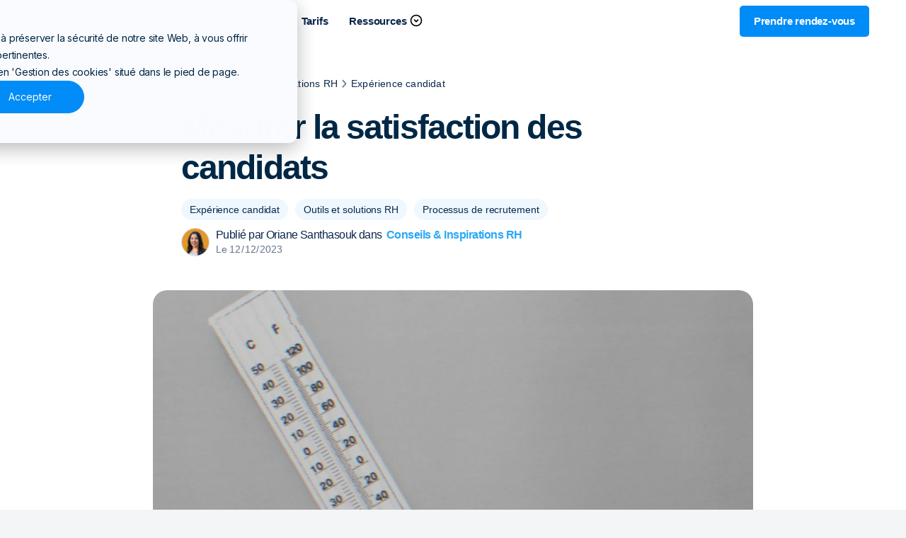

--- FILE ---
content_type: text/html
request_url: https://taleez.com/w/blog/mesurer-la-satisfaction-des-candidats
body_size: 23997
content:
<!DOCTYPE html><!-- Last Published: Mon Jan 05 2026 08:15:14 GMT+0000 (Coordinated Universal Time) --><html data-wf-domain="taleez.webflow.io" data-wf-page="65e7429daef214be56ca0a75" data-wf-site="5d3b05ec4e11723a4bd6d42c" lang="fr" data-wf-collection="65e7429daef214be56ca0a80" data-wf-item-slug="mesurer-la-satisfaction-des-candidats"><head><meta charset="utf-8"/><title>Mesurer la satisfaction des candidats</title><meta content="Dans cet article on accède au cheminement personnel et à l’expérience d’Oriane sur la mesure de l’expérience candidat dans le processus de recrutement." name="description"/><meta content="Mesurer la satisfaction des candidats" property="og:title"/><meta content="Dans cet article on accède au cheminement personnel et à l’expérience d’Oriane sur la mesure de l’expérience candidat dans le processus de recrutement." property="og:description"/><meta content="https://cdn.prod.website-files.com/5d78b20f584e1413997bfda0/6572dfc564c39fb6d5e2ec75_Big-Cover-1696x945%20(44).jpg" property="og:image"/><meta content="Mesurer la satisfaction des candidats" property="twitter:title"/><meta content="Dans cet article on accède au cheminement personnel et à l’expérience d’Oriane sur la mesure de l’expérience candidat dans le processus de recrutement." property="twitter:description"/><meta content="https://cdn.prod.website-files.com/5d78b20f584e1413997bfda0/6572dfc564c39fb6d5e2ec75_Big-Cover-1696x945%20(44).jpg" property="twitter:image"/><meta property="og:type" content="website"/><meta content="summary_large_image" name="twitter:card"/><meta content="width=device-width, initial-scale=1" name="viewport"/><link href="https://cdn.prod.website-files.com/5d3b05ec4e11723a4bd6d42c/css/taleez.webflow.shared.235eb3296.min.css" rel="stylesheet" type="text/css"/><script type="text/javascript">!function(o,c){var n=c.documentElement,t=" w-mod-";n.className+=t+"js",("ontouchstart"in o||o.DocumentTouch&&c instanceof DocumentTouch)&&(n.className+=t+"touch")}(window,document);</script><link href="https://cdn.prod.website-files.com/5d3b05ec4e11723a4bd6d42c/639c3ea78adaf0712b02e33f_taleez-favicon.png" rel="shortcut icon" type="image/x-icon"/><link href="https://cdn.prod.website-files.com/5d3b05ec4e11723a4bd6d42c/65e49abb683fe19430886f0a_taleez_logo_square-256.png" rel="apple-touch-icon"/><link href="rss.xml" rel="alternate" title="RSS Feed" type="application/rss+xml"/><meta name="twitter:site" content="@TaleezHQ" />

<link rel="preconnect" href="//fonts.gstatic.com" crossorigin>
<link rel="dns-prefetch" href="//fonts.gstatic.com">
<link rel="preconnect" href="//fonts.googleapis.com" crossorigin>
<link rel="dns-prefetch" href="//fonts.googleapis.com">

<link rel="preconnect" href="//cloudfront.net" crossorigin>
<link rel="dns-prefetch" href="//cloudfront.net">
<link rel="preconnect" href="//d1otoma47x30pg.cloudfront.net" crossorigin>
<link rel="dns-prefetch" href="//d1otoma47x30pg.cloudfront.net">
<link rel="preconnect" href="//d3e54v103j8qbb.cloudfront.net" crossorigin>
<link rel="dns-prefetch" href="//d3e54v103j8qbb.cloudfront.net">

<link rel="preconnect" href="//uploads-ssl.webflow.com" crossorigin>
<link rel="dns-prefetch" href="//uploads-ssl.webflow.com">

<link rel="preconnect" href="//api.amplitude.com" crossorigin>
<link rel="dns-prefetch" href="//api.amplitude.com">
<link rel="preconnect" href="//cdn.amplitude.com" crossorigin>
<link rel="dns-prefetch" href="//cdn.amplitude.com">

<link rel="preconnect" href="//app.hubspot.com" crossorigin>
<link rel="dns-prefetch" href="//app.hubspot.com">
<link rel="preconnect" href="//api.hubspot.com" crossorigin>
<link rel="dns-prefetch" href="//api.hubspot.com">
<link rel="preconnect" href="//api.hubapi.com" crossorigin>
<link rel="dns-prefetch" href="//api.hubapi.com">
<link rel="preconnect" href="//js.hs-scripts.com" crossorigin>
<link rel="dns-prefetch" href="//js.hs-scripts.com">
<link rel="preconnect" href="//static.hsappstatic.net" crossorigin>
<link rel="dns-prefetch" href="//static.hsappstatic.net">
<link rel="preconnect" href="//feedback.hubapi.com" crossorigin>
<link rel="dns-prefetch" href="//feedback.hubapi.com">
<link rel="preconnect" href="//js.hs-analytics.net" crossorigin>
<link rel="dns-prefetch" href="//js.hs-analytics.net">
<link rel="preconnect" href="//track.hubspot.com" crossorigin>
<link rel="dns-prefetch" href="//track.hubspot.com">

<link rel="preconnect" href="//www.googletagmanager.com" crossorigin>
<link rel="dns-prefetch" href="//www.googletagmanager.com">
<link rel="preconnect" href="//analytics.google.com" crossorigin>
<link rel="dns-prefetch" href="//analytics.google.com">

<link rel="preconnect" href="//app.convertbox.com" crossorigin>
<link rel="dns-prefetch" href="//app.convertbox.com">
<link rel="preconnect" href="//cdn.convertbox.com" crossorigin>
<link rel="dns-prefetch" href="//cdn.convertbox.com">

<link rel="preconnect" href="//polyfill.io" crossorigin>
<link rel="dns-prefetch" href="//polyfill.io">

<link rel="dns-prefetch" href="//api-prod.secureprivacy.ai">
<link rel="dns-prefetch" href="//app.secureprivacy.ai">

<link rel="dns-prefetch" href="//appvizer.one">

<script type="text/javascript" id="hs-script-loader" async defer src="//js-eu1.hs-scripts.com/4788034.js"></script>

<script src="https://cdn.amplitude.com/script/f24d9546977e5a9ef2fc7f96cee50404.js"></script>


<script>
  window.dataLayer = window.dataLayer || [];
function gtag() {
    dataLayer.push(arguments);
}

gtag('consent', 'default', {
    'analytics_storage': 'granted',
    'ad_storage': 'granted',
    'ad_user_data': 'granted',
    'ad_personalization': 'granted',
    'region': ["AT", "BE", "BG", "HR", "CY", "CZ", "DK", "EE", "FI", "FR",
        "DE", "GR", "HU", "IS", "IE", "IT", "LV", "LI", "LT", "LU",
        "MT", "NL", "NO", "PL", "PT", "RO", "SK", "SI", "ES", "SE",
        "UK", "CH"
    ]
});

// Step 3: This snippet sends consent updates from the HubSpot cookie banner to Google's tags using Consent Mode v2
var _hsp = window._hsp = window._hsp || [];
_hsp.push(['addPrivacyConsentListener', function(consent) {
    var hasAnalyticsConsent = consent && (consent.allowed || (consent.categories && consent.categories.analytics));
    var hasAdsConsent = consent && (consent.allowed || (consent.categories && consent.categories.advertisement));

    gtag('consent', 'update', {
        'ad_storage': hasAdsConsent ? 'granted' : 'denied',
        'analytics_storage': hasAnalyticsConsent ? 'granted' : 'denied',
        'ad_user_data': hasAdsConsent ? 'granted' : 'denied',
        'ad_personalization': hasAdsConsent ? 'granted' : 'denied'
    });
}]);
</script>  

<!-- Google Tag Manager -->
<script>(function(w,d,s,l,i){w[l]=w[l]||[];w[l].push({'gtm.start':
new Date().getTime(),event:'gtm.js'});var f=d.getElementsByTagName(s)[0],
j=d.createElement(s),dl=l!='dataLayer'?'&l='+l:'';j.async=true;j.src=
'https://www.googletagmanager.com/gtm.js?id='+i+dl;f.parentNode.insertBefore(j,f);
})(window,document,'script','dataLayer','GTM-NXJR55QN');</script>
<!-- End Google Tag Manager -->





<style type="text/css">
  
#hs-eu-opt-in-buttons {
  display: flex;
  align-items: center;
  /*justify-content: center;*/
  gap: 12px;
}
  #hs-eu-confirmation-button-group{
  width:100%;
  }

#hs-eu-confirmation-button {
  order: 2; /* Passe en dernier (à droite) */
        max-width: 100px;
}

#hs-eu-decline-button {
  order: 1; /* Passe en premier (à gauche) */
        max-width: 100px;  
}
  
  #hs-eu-cookie-confirmation #hs-eu-cookie-settings-button{
      max-width: 25%;
  }
  
#hs-eu-cookie-confirmation #hs-eu-confirmation-button-group, #hs-eu-cookie-confirmation #hs-eu-opt-in-buttons{
      justify-content: right!important;
  }  
  
  
  
        .ai-input {
            display: flex;
            flex-direction: column;
            gap: 10px;
            padding: 15px;
            border-radius: 8px;
            margin: 20px 0;
            position: relative;
            box-shadow: 0 4px 6px rgba(0, 0, 0, 0.1);
            background-color: #fff;
        }
        .ai-input h4 {
            margin: 0;
        }
        .ai-input hr {
            border: none;
            height: 1px;
            background-color: darkgrey;
            margin: 0;
        }
        .ai-output {
            border-radius: 8px;
            padding: 10px;
            margin: 0;
            background-color: #f5f5f5;
            color: #333;
        }
        .copy-button {
            position: absolute;
            top: 10px;
            right: 10px;
            border: none;
            background: none;
            cursor: pointer;
        }
        .copy-button svg {
            width: 20px;
            height: 20px;
        }
        .copy-text {
            position: absolute;
            top: 10px;
            right: 10px;
            display: none;
            font-size: 14px;
            color: black;
          	width:150px;
	        text-align: right;
        }
  
  
  .diagonal-divider-white {
    clip-path: polygon(100% 0%, 100% 100%, 0% 100%);
}

  
[id^=cbox] .cb-box__type-slide_in.cb-box__position-rb {
  bottom: 10px!important;
  right: 17px!important;
}
  
.link-block-2:hover{
    text-decoration: none!important;	
}
  .link-bottom-right-menu a.link-11{
  color:#0061AB!important;
  }
  
  .navbar-dropdown-text .chevron-right {
	font-size: 30px;
    opacity: 0;
    transition: opacity 0.3s ease;
}

.navbar-dropdown-text .link-menu:hover .chevron-right{
    opacity: 1;
}
  
  .tablist .tab-content:hover .tab-title{
  color:#fff;
  }
  
  
  

.chevron-features-hover {
  transition: opacity 0.3s ease;
  font-size: 30px;
 opacity: 0;
}

.tab-item:hover .chevron-features-hover, .tab-item:hover .tab-title {
    opacity: 1;
    color:#fff;
}
.tab-item:hover .chevron-features-hover.white-bg, .tab-item:hover .tab-title.white-bg {
    opacity: 1;
    color:#94a4d1;
}
  .truncate { 

text-overflow: ellipsis!important; 
display: -webkit-box!important; 
-webkit-line-clamp: 3!important; 
-webkit-box-orient: vertical!important;
overflow: hidden!important; 
text-overflow: ellipsis!important; 
white-space: initial;
}

  
  @media only screen and (min-width: 992px) {

.nav-link-wrap-solution:hover .dropdown-list-solution {
  display: flex!important;
}
.nav-link-wrap-ressources:hover .dropdown-list-ressources {
  display: flex!important;
}

.nav-link-wrap-customers:hover .dropdown-list-customer {
  display: flex!important;
}  
  }
  
.dropdown-list-solution{
  width: auto!important;
}
  
  
  
  
  
  .new-container-dossier blockquote {
    color: rgba(12,39,76,.8);
    font-size: 17px;
    font-weight: 400;
  }
  
  .dropdown-list-solution{display:none;}
  .subscription-wrapper {z-index:1}
  .truncate { white-space: nowrap; text-overflow: ellipsis; }
  .truncate-multiple-4{
      display: -webkit-box;
    -webkit-line-clamp: 4;
    -webkit-box-orient: vertical;
    overflow: hidden;
  }
  .truncate-multiple-2{
      display: -webkit-box;
    -webkit-line-clamp: 2;
    -webkit-box-orient: vertical;
    overflow: hidden;
  }  
   .truncate-multiple-3{
      display: -webkit-box;
    -webkit-line-clamp: 2;
    -webkit-box-orient: vertical;
    overflow: hidden;
  }   

  #cbox [data-v-41fcc478] .cb-element__type-profile .cb-element__avatar{width: 107px!important;
    background-color: transparent!important;
    border-radius: 0!important;
    border: none!important;margin-bottom: 10px!important;}
  
  #cbox-76EKSN9hxD7Ekqda .cb-box__type-embed .cb-box__inner-col{padding:0;}
  #cb-51564{margin: 0;}
  
  #cbox [data-v-41fcc478] .cb-box__inner-bg{
    background-image: linear-gradient(135deg, #3F1D4B 0%, #1D1634 35%, #08142B 100%);
  }
   
.cb-customize-mobile [id^=cbox] .cb-box__type-slide_in {
    width: 90%!important;
}  
  

  [id^=cbox] .cb-element__type-form .cb-element__inner, [id^=cbox] {
  }
  [id^=cbox] .cb-box, [id^=cbox] .cb-box .cb-box__inner-col, [id^=cbox] .cb-box .cb-box__inner-wrap, [id^=cbox] .cb-element__type-form .cb-element__inner {
    max-width: none!important;
  }

  .cb-box__type-embed .cb-box__inner-col {
    margin-top: 0px;
}
[id^=cbox] .cb-element__type-text .cb-element__inner b, [id^=cbox] .cb-element__type-text .cb-element__inner strong, [id^=cbox] .cb-element__type-form .cb-form-group .cb-form-group__btn b, [id^=cbox] .cb-element__type-form .cb-form-group .cb-form-group__btn strong   , .feature-title{
font-family: helvetica neue, Verdana, Arial!important;
}
    .cb-box__type-embed .cb-box__inner-col{
	padding:0!important;
}
.cb-box__type-embed .cb-box__inner-col {
    margin-top: 0px!important;
}
  
  
  

 
html {background-color: hsl(203, 20%, 96%)}
* {box-sizing: border-box;}
body { -webkit-font-smoothing: antialiased;overflow: auto;font-family: Verdana, helvetica neue, Arial;}  
h1,h2,h3,h4,h5,h6,.new-nav-menu,.new-nav-menu-transparent,.new-nav-transparent,.blog-navbar-links,.tags-collection-list,.btn,.filled-btn,.cta-alternative-link,.footer-link{font-family: helvetica neue, Verdana, Arial;}
.w-webflow-badge {display: none !important;}

@media (max-width: 600px) {
    [id^=cbox] .cb-box__type-center_modal.cb-box__layout-single {
        width: auto!important;
    }
}
  
@media only screen and (max-width: 1180px) {
 
  .features-menu{display:none;}
}
  
  #cbox-76EKSN9hxD7Ekqda .cb-box__inner-row .cb-box__inner-col.cb-box__bg-size-fill.cb-box__bg-position-cc{
  	padding:0;
  }

 .lds-ellipsis {
  display: inline-block;
  position: relative;
  width: 80px;
  height: 80px;
}
.lds-ellipsis div {
  position: absolute;
  top: 33px;
  width: 13px;
  height: 13px;
  border-radius: 50%;
  background: #fff;
  animation-timing-function: cubic-bezier(0, 1, 1, 0);
}
.lds-ellipsis div:nth-child(1) {
  left: 8px;
  animation: lds-ellipsis1 0.6s infinite;
}
.lds-ellipsis div:nth-child(2) {
  left: 8px;
  animation: lds-ellipsis2 0.6s infinite;
}
.lds-ellipsis div:nth-child(3) {
  left: 32px;
  animation: lds-ellipsis2 0.6s infinite;
}
.lds-ellipsis div:nth-child(4) {
  left: 56px;
  animation: lds-ellipsis3 0.6s infinite;
}
@keyframes lds-ellipsis1 {
  0% {
    transform: scale(0);
  }
  100% {
    transform: scale(1);
  }
}
@keyframes lds-ellipsis3 {
  0% {
    transform: scale(1);
  }
  100% {
    transform: scale(0);
  }
}
@keyframes lds-ellipsis2 {
  0% {
    transform: translate(0, 0);
  }
  100% {
    transform: translate(24px, 0);
  }
}
  </style>


<script defer>
  /*
var htmlExist = setInterval(function(){
if($('w-dropdown-toggle-1')){
  $('.open-hubspot-chat').click(function(){
    if (typeof window.hubspot !== "undefined") {
      window.hubspot.messages.EXPERIMENTAL_API.requestWidgetOpen();
    } else {
      alert("Veuillez désactiver vos bloqueurs pour pouvoir prendre contact avec nos équipes");
    }
  }); 
  
  //active menu in blog
  $('.blog-navbar-links a').each(function(){
    if($(this).text().indexOf('TéMOIGNAGES CLIENTS')!==-1 && location.href.indexOf('temoignages-clients')!==-1 ) {
      $(this).css('border-bottom','1px solid #28a8f5');
    } else if($(this).text().indexOf('inspirations RH')!==-1 && location.href.indexOf('articles-rh-recrutement')!==-1 ) {
      $(this).css('border-bottom','1px solid #28a8f5');
    } else if($(this).text().indexOf('Actualités Taleez')!==-1 && location.href.indexOf('actualites-taleez')!==-1 ) {
      $(this).css('border-bottom','1px solid #28a8f5').css('font-weight','bold');
    }
  });
  
  
clearTimeout(htmlExist);
} 
},1000);  

*/
</script>
<link rel="canonical" href="https://taleez.com/w/blog/mesurer-la-satisfaction-des-candidats"/>
<meta property="og:url" content="https://taleez.com/w/blog/mesurer-la-satisfaction-des-candidats">

<!-- Google / Search Engine Tags -->
<meta itemprop="name" content="Mesurer la satisfaction des candidats">
<meta itemprop="description" content="Dans cet article on accède au cheminement personnel et à l’expérience d’Oriane sur la mesure de l’expérience candidat dans le processus de recrutement.">
<meta itemprop="image" content="https://cdn.prod.website-files.com/5d78b20f584e1413997bfda0/6572dfc564c39fb6d5e2ec75_Big-Cover-1696x945%20(44).jpg">

</head><body class="body-4"><div data-collapse="medium" data-animation="over-right" data-duration="200" data-easing="ease-out" data-easing2="ease-out" role="banner" class="nav-menu-white-v2 w-nav"><div class="new-navbar-full"><div class="new-container nav-flex"><a href="/" class="brand w-nav-brand"><img src="https://cdn.prod.website-files.com/5d3b05ec4e11723a4bd6d42c/63e3c8d61dbf89308f83961c_logo_talee_inline_blue.png" alt="" width="77.5" class="logo"/></a><nav role="navigation" class="new-nav-menu-transparent w-nav-menu"><div class="nav-menu-content"><div class="mobile-scroll-wrap"><div class="nav-links-wrapper"><div class="nav-link-wrap-solution dropdown-solution menu-white"><div class="dropdown-flex"><div>Solutions</div><img src="https://cdn.prod.website-files.com/5d3b05ec4e11723a4bd6d42c/645abe6c2802af2ea6c06d49_caret-circle-down-svgrepo-com.svg" loading="lazy" alt="" class="new-dropdown-icon-dark"/></div><div class="dropdown-list-solution"><div class="navbar-dropdown-link-v2-left"><div data-w-id="f33a9a2f-6d64-6364-846a-a6111148ecca" class="sub-block-menu"><img src="https://cdn.prod.website-files.com/5d3b05ec4e11723a4bd6d42c/6888d6c49b55477b6880526a_preference-vertical-Solid-Standard.png" alt="" class="menu-image-ressources-2 green"/><div class="navbar-dropdown-text"><div class="navbar-dropdown-description">Anticipez vos recrutements</div><a href="https://taleez.com/logiciel-de-recrutement/ouverture-de-poste" class="link-menu w-inline-block"><div class="chevron-right">‣ </div><div>Demande d&#x27;ouverture de poste</div></a><a href="https://taleez.com/logiciel-de-recrutement/preparation-recrutement" class="link-menu w-inline-block"><div class="chevron-right">‣ </div><div>Préparation des recrutements</div></a></div></div><div data-w-id="f33a9a2f-6d64-6364-846a-a6111148ecd9" class="sub-block-menu"><img src="https://cdn.prod.website-files.com/5d3b05ec4e11723a4bd6d42c/6888c1205f36bdbdbb851a87_document-validation-Solid-Rounded.avif" alt="" class="menu-image-ressources-2 orange"/><div class="navbar-dropdown-text"><div class="navbar-dropdown-description">Attirez et identifiez des candidats</div><a href="https://taleez.com/logiciel-de-recrutement/multidiffusion-offres-emploi" class="link-menu w-inline-block"><div class="chevron-right">‣ </div><div>Multidiffusion des annonces</div></a><a href="https://taleez.com/logiciel-de-recrutement/sourcing-candidat" class="link-menu w-inline-block"><div class="chevron-right">‣ </div><div>Sourcing</div></a><a href="https://taleez.com/logiciel-de-recrutement/marque-employeur" class="link-menu w-inline-block"><div class="chevron-right">‣ </div><div>Marque employeur et site carrière</div></a><a href="https://taleez.com/logiciel-de-recrutement/cvtheque" class="link-menu w-inline-block"><div class="chevron-right">‣ </div><div>CVthèque</div></a><a href="https://taleez.com/logiciel-de-recrutement/mobilite-interne" class="link-menu w-inline-block"><div class="chevron-right">‣ </div><div>Mobilité interne</div></a><a href="https://taleez.com/logiciel-de-recrutement/cooptation" class="link-menu w-inline-block"><div class="chevron-right">‣ </div><div>Cooptation</div></a></div></div><div data-w-id="f33a9a2f-6d64-6364-846a-a6111148ecfc" class="sub-block-menu"><img src="https://cdn.prod.website-files.com/5d3b05ec4e11723a4bd6d42c/6888c1e890e42ef763aabbee_energy-Solid-Rounded.avif" alt="" class="menu-image-ressources-2 yellow"/><div class="navbar-dropdown-text"><div class="navbar-dropdown-description">Gérez votre processus de recrutement</div><a href="https://taleez.com/logiciel-de-recrutement/traitement-des-candidatures" class="link-menu w-inline-block"><div class="chevron-right">‣ </div><div>Traitement des candidatures</div></a><a href="https://taleez.com/logiciel-de-recrutement/automatisation-processus" class="link-menu w-inline-block"><div class="chevron-right">‣ </div><div>Automatisation des processus</div></a><a href="https://taleez.com/logiciel-de-recrutement/communication-candidat" class="link-menu w-inline-block"><div class="chevron-right">‣ </div><div>Echange avec les candidats</div></a><a href="https://taleez.com/logiciel-de-recrutement/planifier-rendez-vous-automatique" class="link-menu w-inline-block"><div class="chevron-right">‣ </div><div>Planification des rendez-vous</div></a></div></div></div><div class="navbar-dropdown-link-v2-left"><div data-w-id="f33a9a2f-6d64-6364-846a-a6111148ed16" class="sub-block-menu"><img src="https://cdn.prod.website-files.com/5d3b05ec4e11723a4bd6d42c/6888d1400ba1a5ad56c2bcbd_question-Solid-Rounded.png" alt="" class="menu-image-ressources-2 violet"/><div class="navbar-dropdown-text"><div class="navbar-dropdown-description">Sélectionnez des candidats</div><a href="https://taleez.com/logiciel-de-recrutement/fiche-candidat" class="link-menu w-inline-block"><div class="chevron-right">‣ </div><div>Fiche candidat</div></a><a href="https://taleez.com/logiciel-de-recrutement/trame-entretien-evaluation" class="link-menu w-inline-block"><div class="chevron-right">‣ </div><div>Trame d&#x27;entretien</div></a><a href="https://taleez.com/logiciel-de-recrutement/recruter-en-equipe" class="link-menu w-inline-block"><div class="chevron-right">‣ </div><div>Recruter en équipe</div></a></div></div><div data-w-id="f33a9a2f-6d64-6364-846a-a6111148ed2a" class="sub-block-menu"><img src="https://cdn.prod.website-files.com/5d3b05ec4e11723a4bd6d42c/6888d6410cf5a7a56878798d_dashboard-speed-01-Solid-Standard.png" alt="" class="menu-image-ressources-2 blue"/><div class="navbar-dropdown-text"><div class="navbar-dropdown-description">Analysez et améliorez vos recrutements</div><a href="https://taleez.com/logiciel-de-recrutement/statistiques" class="link-menu w-inline-block"><div class="chevron-right">‣ </div><div>Suivi des performances de recrutement</div></a><a href="https://taleez.com/logiciel-de-recrutement/ia" class="link-menu w-inline-block"><div class="chevron-right">‣ </div><div>Taleez IA</div></a><a href="https://taleez.com/integration" class="link-menu w-inline-block"><div class="chevron-right">‣ </div><div>Intégrations partenaires</div></a><a href="https://taleez.com/protection-des-donnees-rgpd" class="link-menu w-inline-block"><div class="chevron-right">‣ </div><div>Conformités RGPD</div></a><a href="https://api.taleez.com/swagger-ui/index.html" target="_blank" class="link-menu w-inline-block"><div class="chevron-right">‣ </div><div>API</div></a></div></div><div id="w-node-f33a9a2f-6d64-6364-846a-a6111148ed48-1148ecc8" class="block-link-bottom-right-menu"><div class="link-bottom-right-menu"><a href="https://taleez.com/pourquoi-taleez" class="link-11">Pourquoi Taleez → </a></div><div class="link-bottom-right-menu"><a href="https://taleez.com/logiciel-de-recrutement/fonctionnalites" class="link-11">Bibliothèque de fonctionnalités → </a></div></div></div></div></div><div class="nav-link-wrap-customers dropdown-cutomers menu-white"><div class="dropdown-flex"><div>Cas clients</div><img src="https://cdn.prod.website-files.com/5d3b05ec4e11723a4bd6d42c/645abe6c2802af2ea6c06d49_caret-circle-down-svgrepo-com.svg" loading="lazy" alt="" class="new-dropdown-icon-dark"/></div><div class="dropdown-list-customer"><div class="navbar-dropdown-link-v2-left"><div class="w-dyn-list"><div role="list" class="w-dyn-items"><div role="listitem" class="w-dyn-item"><a href="https://taleez.com/w/temoignages-clients/samse" class="menu-customers-sub-block w-inline-block"><img loading="lazy" src="https://cdn.prod.website-files.com/5d78b20f584e1413997bfda0/6786880300b6a744e7c98c59_SAMSE.png" alt="Icône Taleez logiciel de recrutement" sizes="100vw" srcset="https://cdn.prod.website-files.com/5d78b20f584e1413997bfda0/6786880300b6a744e7c98c59_SAMSE-p-500.png 500w, https://cdn.prod.website-files.com/5d78b20f584e1413997bfda0/6786880300b6a744e7c98c59_SAMSE-p-800.png 800w, https://cdn.prod.website-files.com/5d78b20f584e1413997bfda0/6786880300b6a744e7c98c59_SAMSE-p-1080.png 1080w, https://cdn.prod.website-files.com/5d78b20f584e1413997bfda0/6786880300b6a744e7c98c59_SAMSE.png 1441w" class="menu-image-customers"/><div class="navbar-dropdown-text"><div class="div-block-43"><div class="menu-customer-name">SAMSE</div><div class="tag-customer-menu tag-grey-menu"><div class="text-block-34">Négoce de matériaux de construction et d’outillage</div></div></div><div class="menu-customers-desc">SAMSE transforme ses données statistiques en leviers de décision RH</div></div></a></div><div role="listitem" class="w-dyn-item"><a href="https://taleez.com/w/temoignages-clients/sdea" class="menu-customers-sub-block w-inline-block"><img loading="lazy" src="https://cdn.prod.website-files.com/5d78b20f584e1413997bfda0/61d30bda5716ca73957b5ab9_Template%20te%CC%81moignage%20client%20.jpg" alt="Icône Taleez logiciel de recrutement" sizes="100vw" srcset="https://cdn.prod.website-files.com/5d78b20f584e1413997bfda0/61d30bda5716ca73957b5ab9_Template%20te%CC%81moignage%20client%20-p-1080.jpeg 1080w, https://cdn.prod.website-files.com/5d78b20f584e1413997bfda0/61d30bda5716ca73957b5ab9_Template%20te%CC%81moignage%20client%20.jpg 1441w" class="menu-image-customers"/><div class="navbar-dropdown-text"><div class="div-block-43"><div class="menu-customer-name">SDEA</div><div class="tag-customer-menu tag-grey-menu"><div class="text-block-34">Distribution d&#x27;eau</div></div></div><div class="menu-customers-desc">Le SDEA optimise le choix de ses jobboards</div></div></a></div><div role="listitem" class="w-dyn-item"><a href="https://taleez.com/w/temoignages-clients/pulsalys" class="menu-customers-sub-block w-inline-block"><img loading="lazy" src="https://cdn.prod.website-files.com/5d78b20f584e1413997bfda0/6194e044865cd3bc499f73aa_Pulsalys%20fond.jpg" alt="Icône Taleez logiciel de recrutement" sizes="100vw" srcset="https://cdn.prod.website-files.com/5d78b20f584e1413997bfda0/6194e044865cd3bc499f73aa_Pulsalys%20fond-p-500.jpg 500w, https://cdn.prod.website-files.com/5d78b20f584e1413997bfda0/6194e044865cd3bc499f73aa_Pulsalys%20fond-p-800.jpg 800w, https://cdn.prod.website-files.com/5d78b20f584e1413997bfda0/6194e044865cd3bc499f73aa_Pulsalys%20fond-p-1080.jpg 1080w, https://cdn.prod.website-files.com/5d78b20f584e1413997bfda0/6194e044865cd3bc499f73aa_Pulsalys%20fond.jpg 1441w" class="menu-image-customers"/><div class="navbar-dropdown-text"><div class="div-block-43"><div class="menu-customer-name">Pulsalys</div><div class="tag-customer-menu tag-grey-menu"><div class="text-block-34">Incubateur deeptech</div></div></div><div class="menu-customers-desc">Pulsalys a amélioré le recrutement de ses profils spécialisés</div></div></a></div></div></div><div class="div-block-44"><a href="https://taleez.com/w/categories/temoignages-clients" class="link-bottom-left-menu">Découvrir tous les cas clients → </a></div></div><div class="navbar-dropdown-link-v2-right"><div class="w-dyn-list"><div role="list" class="w-dyn-items"><div role="listitem" class="w-dyn-item"><a href="https://taleez.com/w/temoignages-clients/pulsalys" class="menu-customers-sub-block w-inline-block"><div class="div-block-39"><img alt="" loading="lazy" src="https://cdn.prod.website-files.com/5d78b20f584e1413997bfda0/61543f94b190803eb9a53a08_Sans%20titre.png" class="menu-customer-image-quote"/><div class="div-block-40"><div class="text-block-31">Aline Malaise</div><div class="text-block-32">RRH</div><div class="text-block-33">Pulsalys</div></div><div class="div-block-41"><img src="https://cdn.prod.website-files.com/5d3b05ec4e11723a4bd6d42c/65d365b12a6ac025b6ba9fdd_rsz_square-quote-icon_1.webp" width="100" alt="Quote Taleez" class="testimony-icon"/><div class="menu-customer-quote">Taleez a vraiment su répondre à un besoin majeur de travail collaboratif en donnant la possibilité à nos partenaires extérieurs de pouvoir accéder au recrutement en cours.</div></div></div></a></div></div></div></div></div></div><a href="/tarifs" class="nav-link-wrap menu-white w-inline-block"><div>Tarifs</div></a><div class="nav-link-wrap-ressources dropdown menu-white"><div class="dropdown-flex"><div>Ressources</div><img src="https://cdn.prod.website-files.com/5d3b05ec4e11723a4bd6d42c/645abe6c2802af2ea6c06d49_caret-circle-down-svgrepo-com.svg" loading="lazy" alt="" class="new-dropdown-icon-dark"/></div><div class="dropdown-list-ressources"><div class="navbar-dropdown-link-ressources-left"><a href="https://taleez.com/w/blog" class="menu-customers-sub-block w-inline-block"><img src="https://cdn.prod.website-files.com/5d3b05ec4e11723a4bd6d42c/6888b50d9f9ae3f10c4890f8_text-firstline-right-Solid-Rounded.avif" alt="" class="menu-image-ressources-2 blue"/><div class="navbar-dropdown-text"><div class="menu-ressources-name">Blog RH</div><div class="menu-ressources-desc">Un concentré de conseils et d’inspirations pour les équipes RH</div></div></a><a href="https://taleez.com/w/ressources" class="menu-customers-sub-block w-inline-block"><img src="https://cdn.prod.website-files.com/5d3b05ec4e11723a4bd6d42c/6888b59ef216f85510209bb2_folder-02-Solid-Rounded.avif" alt="" class="menu-image-ressources-2 ink"/><div class="navbar-dropdown-text"><div class="menu-ressources-name">Nos ressources téléchargeables</div><div class="menu-ressources-desc">Livre audio sur la marque employeur, processus de recrutement illustré,...</div></div></a><a href="https://taleez.com/w/categories/etage-rh-serie-ressources-humaines-recrutement" class="menu-customers-sub-block w-inline-block"><img src="https://cdn.prod.website-files.com/5d3b05ec4e11723a4bd6d42c/6888a08eda188f89031562e9_video-01-Solid-Rounded.avif" alt="" class="menu-image-ressources-2 violet"/><div class="navbar-dropdown-text"><div class="menu-ressources-name">L&#x27;étage RH</div><div class="menu-ressources-desc">La web série qui explore les fondamentaux du recrutement.</div></div></a><a href="https://taleez.com/w/thematique/a-ecouter?display_cat=no" class="menu-customers-sub-block w-inline-block"><img src="https://cdn.prod.website-files.com/5d3b05ec4e11723a4bd6d42c/6888b328bcccf676c4a6d8ca_headphones-Solid-Rounded.avif" alt="" class="menu-image-ressources-2 kaki"/><div class="navbar-dropdown-text"><div class="menu-ressources-name">A écouter</div><div class="menu-ressources-desc">Des retours d’expérience terrain de professionnels du recrutement et des RH</div></div></a><a href="https://taleez.com/w/thematique/bibliotheque-rh?display_cat=no" class="menu-customers-sub-block w-inline-block"><img src="https://cdn.prod.website-files.com/5d3b05ec4e11723a4bd6d42c/6888b3f97c9e937cebf1f27c_book-open-01-Solid-Rounded.avif" alt="" class="menu-image-ressources-2 orange"/><div class="navbar-dropdown-text"><div class="menu-ressources-name">La bibliothèque RH</div><div class="menu-ressources-desc">Une sélection et analyse de livres RH et recrutement à (re)découvrir</div></div></a><a href="https://taleez.com/w/contact/inscription-newsletter-taleez" class="menu-customers-sub-block w-inline-block"><img src="https://cdn.prod.website-files.com/5d3b05ec4e11723a4bd6d42c/6888b490de70715f259a8f3f_sun-03-Solid-Rounded.avif" alt="" class="menu-image-ressources-2 yellow"/><div class="navbar-dropdown-text"><div class="menu-ressources-name">La newsletter RH</div><div class="menu-ressources-desc">Un concentré de conseils et d’inspirations pour les équipes RH</div></div></a></div><div class="navbar-dropdown-ressources-link-v2-right"><div class="div-block-46"><div class="text-block-37">A téléchager</div><a href="https://taleez.com/w/ressources/telecharger-guide-choisir-ats" class="link-block-2 w-inline-block"><div class="last-ressources"><img src="https://cdn.prod.website-files.com/5d3b05ec4e11723a4bd6d42c/66ec7440c31858e76090e6b3_ats-cahier-des-charges.png" loading="lazy" alt="" class="image-59"/><div class="text-block-35">Guide pour choisir son ATS</div><div class="text-block-36">Pour vous aider à définir vos besoins et comparer les différentes solutions qui existent sur le marché</div></div><div class="text-block-39">Découvrir → </div></a></div></div></div></div></div><div class="nav-btn-wrapper"><a href="#" class="close-overlay-button w-inline-block"><img src="https://cdn.prod.website-files.com/5d3b05ec4e11723a4bd6d42c/60761f6a0364585e2e904d77_arrow-right-white.svg" loading="lazy" alt="Flèche droite blanche" class="close-menu-icon"/></a><a href="https://taleez.com/w/contact/rdv" class="navbar-filled-button w-inline-block"><div>Prendre rendez-vous</div></a></div></div></div></nav><div class="menu-button w-nav-button"><img src="https://cdn.prod.website-files.com/5d3b05ec4e11723a4bd6d42c/645ab9b224fd8d70f05778f3_burger-menu-svgrepo-com.svg" alt="Menu" width="30" height="30" class="burger-icon-dark"/></div></div><div class="new-navbar-background-transparent"></div></div></div><div class="w-embed"><style>

#toc ul {
    margin: 0;
    padding: 0;
}

#toc li {
		padding:0;
    margin:0;
		font-size: 17px;
    letter-spacing: -0.2px;
    line-height: 1.4;
}

#toc li a {
    text-decoration: none;
}

#toc li.h2 {
    margin: 0 0 16px 0px;
    padding-top: 6px;
		text-align: left;
}

#toc li.h2 a {
		color: #1d283c;
    border-bottom: 1px solid rgba(12,39,76,0.20);
}

#toc li.h2 a:hover {
    border-color: #1d283c;
}

#toc li.h3 {
    margin: 0px 0 12px 24px;
		text-align: left;
 }
 
#toc li.h4 {
    margin: 0px 0 12px 48px;
		text-align: left;
}

#toc li.h3 a,
#toc li.h4 a{
		color: #64748b;
  	font-weight: 400;
    border-bottom: 1px solid rgba(87,115,138,0.20);
}

#toc li.h3 a:hover,
#toc li.h4 a:hover{
    border-color: #57738A;
}

</style></div><article id="customer-story-content" data-w-id="2709d26f-e426-edfa-93a0-10d61112be21" class="wrap blog"><section class="post-wrapper"><div class="headline subdued display-none">Conseils &amp; Inspirations RH</div><div class="breadcrumb"><a href="https://taleez.com/w/blog" class="breadcrumb-text breadcrumb-link">Blog</a><img src="https://cdn.prod.website-files.com/5d3b05ec4e11723a4bd6d42c/5e16e5473c053f297a831eb7_icon-arrow-right-subdued.svg" alt="Voir tous les articles" height="" loading="lazy" width="7" class="blog-category-link-arrow"/><a href="https://taleez.com/w/categories/articles-rh-recrutement" class="breadcrumb-text breadcrumb-link">Conseils &amp; Inspirations RH</a><img src="https://cdn.prod.website-files.com/5d3b05ec4e11723a4bd6d42c/5e16e5473c053f297a831eb7_icon-arrow-right-subdued.svg" alt="Voir tous les articles" width="7" loading="lazy" class="blog-category-link-arrow"/><a href="https://taleez.com/w/thematique/experience-candidat" class="breadcrumb-text breadcrumb-link">Expérience candidat</a></div><h1 class="post-title">Mesurer la satisfaction des candidats</h1><div class="tag-lists-wrapper"><div class="tags-collection-list w-dyn-list"><div role="list" class="tags-list w-dyn-items"><div role="listitem" class="collection-item-8 w-dyn-item"><a href="https://taleez.com/w/thematique/experience-candidat" class="tag tag-faded-blue bottom-margin w-inline-block"><div class="tag-text primary">Expérience candidat</div></a></div><div role="listitem" class="collection-item-8 w-dyn-item"><a href="https://taleez.com/w/thematique/outils-solutions-rh" class="tag tag-faded-blue bottom-margin w-inline-block"><div class="tag-text primary">Outils et solutions RH</div></a></div><div role="listitem" class="collection-item-8 w-dyn-item"><a href="https://taleez.com/w/thematique/processus-de-recrutement" class="tag tag-faded-blue bottom-margin w-inline-block"><div class="tag-text primary">Processus de recrutement</div></a></div></div></div></div><div class="content-interviewee-legend"><div data-w-id="e6471755-076e-cb94-6577-89ce173be79b" class="tooltip-trigger-wrapper"><img width="40" height="40" loading="eager" src="https://cdn.prod.website-files.com/5d78b20f584e1413997bfda0/634d4d6fcbacba28ce3b9c7c_photo-redac-blog-80px.jpg" alt="Oriane Santhasouk" data-w-id="e6471755-076e-cb94-6577-89ce173be7a4" class="content-interviewee-image"/></div><div class="post-author-details-wrapper"><div class="top-author-details-wrapper"><div class="author-wrapper"><div class="post-author">Publié par</div><div class="post-author">Oriane</div><div class="post-author">Santhasouk</div><div class="post-author">dans</div></div><a href="https://taleez.com/w/categories/articles-rh-recrutement" class="post-author pa-link">Conseils &amp; Inspirations RH</a></div><div class="top-time-details-wrapper"><div class="post-time first">Le</div><div class="post-time">12</div><div class="post-time">/</div><div class="post-time">12</div><div class="post-time">/</div><div class="post-time">2023</div></div><div class="top-time-update-details-wrapper w-condition-invisible"><div class="post-time first">Mise à jour le</div><div class="post-time w-dyn-bind-empty"></div><div class="post-time">/</div><div class="post-time w-dyn-bind-empty"></div><div class="post-time">/</div><div class="post-time w-dyn-bind-empty"></div></div></div></div><header id="customer-story-content-header" class="blog-post-header"><img width="855" height="535" loading="eager" src="https://cdn.prod.website-files.com/5d78b20f584e1413997bfda0/6572dfbe231f2bc083384552_Big-Cover-1696x945%20(43).jpg" alt="Mesurer la satisfaction des candidats" sizes="(max-width: 991px) 100vw, 854.9999389648438px" srcset="https://cdn.prod.website-files.com/5d78b20f584e1413997bfda0/6572dfbe231f2bc083384552_Big-Cover-1696x945%20(43)-p-500.jpg 500w, https://cdn.prod.website-files.com/5d78b20f584e1413997bfda0/6572dfbe231f2bc083384552_Big-Cover-1696x945%20(43)-p-800.jpg 800w, https://cdn.prod.website-files.com/5d78b20f584e1413997bfda0/6572dfbe231f2bc083384552_Big-Cover-1696x945%20(43)-p-1080.jpg 1080w, https://cdn.prod.website-files.com/5d78b20f584e1413997bfda0/6572dfbe231f2bc083384552_Big-Cover-1696x945%20(43)-p-1600.jpg 1600w, https://cdn.prod.website-files.com/5d78b20f584e1413997bfda0/6572dfbe231f2bc083384552_Big-Cover-1696x945%20(43).jpg 1696w" class="blog-post-header-image"/></header><h4 class="tagline article-table-of-content-title">Sommaire<br/></h4><div id="toc" class="article-table-of-content"></div><div class="photo-credit-wrapper w-condition-invisible"><h6 class="photo-credit-title">Crédits</h6><div class="photo-credit w-dyn-bind-empty w-richtext"></div></div><div target="_blank" class="article-content w-richtext"><p>Dans cet article, je partage mon expérience et mon cheminement personnel sur la mesure de la satisfaction des candidats dans le processus de recrutement.</p><h2>Je voulais pouvoir dire au manager : “Tu vois, ça, il faut arrêter de le faire.”</h2><p>Ce qui m’a poussée à mettre en place des questionnaires de satisfaction des candidats ?</p><p>Un des managers avec qui je travaillais. </p><p>Il était toujours en retard.</p><p>Les candidats avec qui il avait rendez-vous pour des entretiens l’attendaient. C’était systématique.</p><p>‍</p><p>5 - 10 minutes, et parfois jusqu’à 30 minutes.</p><p>Moi, je trépignais dans le bureau d’à côté. </p><p>J’entendais qu’il était encore au téléphone alors qu’un candidat l’attendait à l’accueil. Son coup de fil n’en finissait pas.</p><p>(Oui, c’était avant le Covid. Les entretiens se faisaient à 90 % en présentiel, souviens-toi !)</p><p>‍</p><p>À 5 minutes de retard, je lui envoyais un message sur Teams. </p><p>“<em>Ton candidat de 17 h t’attend à l’accueil</em>.”</p><p>“<em>Oui oui, j’arrive, urgence client</em>.”</p><p>‍</p><p>À 10 minutes de retard, j’allais voir le candidat qui patientait. Je m’excusais pour un retard dont je n’étais pas responsable, je lui proposais un autre verre d’eau ou un café. Je lui faisais la conversation, pour passer le temps.</p><p>‍</p><p>À 15 minutes de retard, j’allais frapper à la porte du bureau du manager.</p><p>“<em>Oui oui, j’arrive</em>.”</p><p>‍</p><p>À 20 minutes de retard, j’étais mi-dépit, mi-colère. </p><p>Le candidat perd son temps. Moi, je le perds probablement lui, en tant que candidat. Avec une expérience-candidat aussi pourrie, ça ne serait pas étonnant.</p><p>‍</p><p>À 30 minutes de retard, je faisais mentalement une croix sur ce recrutement. Tout ça pour s’autosaboter aussi bêtement, quelle tristesse…</p><p>‍</p><p>Du coup, je voulais faire des questionnaires de satisfaction candidats pour pouvoir lui dire, résultats à l’appui : “Regarde, LA, tu vois : ça nous pénalise quand tu prends les gens 30 min en retard en entretien !”</p><div class="w-embed"><div class="cta-banner-wrapper">
    <div class="cta-banner-inner">
        <div class="cta-banner-text-wrapper">
            <div class="cta-banner-title">À lire aussi</div>
            <div class="cta-banner-description">
            	<a class="link-cta" target="_blank" rel="noopener noreferrer" href="https://taleez.com/w/blog/8-conseils-pour-une-relation-hiring-manager-recruteur-reussie">8 conseils pour une relation Hiring Manager - Recruteur réussie
</a>
            </div>
        </div>
    </div>
</div></div><h2>Premier questionnaire avec NPS …</h2><p>En explorant différentes méthodes pour évaluer la satisfaction, un outil ressort souvent : le Net Promoter Score (NPS).</p><p>C’est un outil de mesure de la satisfaction qui se base sur une seule et unique question : </p><p>&quot;Sur une échelle de 0 à 10, quelle est la probabilité que vous recommandiez notre entreprise à un ami ou un collègue ?&quot; </p><p>Les réponses sont classées en trois catégories :</p><ul role="list"><li>Entre 9 et 10, ce sont les Promoteurs,</li><li>Entre 7 et 8, ce sont les Passifs,</li><li>Entre 0 et 6, ce sont les Détracteurs.</li></ul><p>Le NPS est calculé en soustrayant le pourcentage de Détracteurs du pourcentage de Promoteurs. </p><p>C’est un outil très plébiscité, parce qu’il donne une évaluation rapide et facile de l&#x27;expérience globale des candidats, et de leur perception de l&#x27;entreprise.</p><p>J&#x27;ai choisi d&#x27;intégrer le NPS dans mon questionnaire, car au-delà de sa popularité, il semblait offrir une méthode simple, rapide et efficace pour comprendre la perception globale des candidats.</p><p>Parmi les autres questions :</p><ul role="list"><li>Globalement, est-ce que vous êtes satisfait(e) de l’échange que vous venez d’avoir ?</li><li>Est-ce que vous avez été bien accueilli ?</li><li>Est-ce qu’on a été ponctuels ?</li><li>Est-ce que vous avez bien compris l’entreprise et le poste ?</li><li>Est-ce que vous avez toutes les infos pour dire si oui ou non vous voulez continuer le process ?</li><li>Est-ce que vous voulez rajouter quelque chose (champ libre)</li></ul><p>À ce moment-là, l’entreprise dans laquelle je travaillais avait un process assez simple.</p><ol start="" role="list"><li>Préqual téléphonique avec moi</li><li>Entretien non technique avec moi</li><li>Entretien technique avec un manager</li><li>Propale or Not Propale</li></ol><p>J’envoyais 2 questionnaires très similaires, à chaud, après l’étape 2 et après l’étape 3.</p><p>Mais ils étaient loin d’être parfaits.</p><h2>… et au moins 3 problèmes.</h2><h3>Problème n° 1 : Les notes étaient souvent extrêmes</h3><p>On avait souvent des 9 et 10, parfois des 0 et des 1, mais … presque aucun 4, 5 ou 6 !</p><p>Étrange ? Pas tant que ça.</p><p>Par effet de biais de polarisation, les personnes qui ont eu des expériences extrêmement positives ou négatives sont souvent plus motivées à donner leur avis. Ca peut entraîner un biais dans les résultats, où les opinions modérées ou neutres sont sous-représentées.</p><p>Aussi, l&#x27;utilisation de l&#x27;échelle de notation soulève un autre problème : la subjectivité. Il y a autant d’échelles que d’individus. Par exemple, un 8 sur 10, c’est “pas mal” ou “presque parfait” ? Impossible à interpréter.</p><h3>Problème n° 2 : Quand les notes étaient mauvaises, on manquait de pistes d’améliorations</h3><p>L’échelle de notation offre certains avantages pratiques :</p><p>Pour les répondants, c’est facile et rapide de répondre à la question en un clic.</p><p>Pour les commanditaires, les résultats sont facilement exploitables. Un export vers Excel, une moyenne, une médiane et c’est parti, c’est analysé.</p><p>Le souci, c&#x27;est que les chiffres seuls ne nous disent pas grand-chose. Quand ils sont mauvais, on comprend qu&#x27;il y a un problème, mais on n’a aucune idée de ce qu&#x27;il faut faire pour s&#x27;améliorer. On ne sait pas ce qui marche bien ou ce qui doit changer.</p><h3>Problème n° 3 : la complexité de noter l’expérience-candidat globale</h3><p>En fait, la pertinence même de l’évaluation de l’expérience-candidat questionne !</p><p>Est-ce qu’on peut réellement attribuer une note globale à une expérience aussi complexe ?</p><p>Il se passe tellement de choses, pour une personne, entre moment où elle décide de postuler à une offre ou de répondre à un recruteur, et le moment où elle sort de l’entretien.</p><p>‍</p><p>Et puis, il n’y a pas d’expérience-candidat universelle.</p><p>L’expérience, par définition, c’est un ressenti personnel.</p><p>Par exemple : certaines personnes ont besoin d’un process avec des délais courts. Parce qu’elles ont besoin que ça aille vite, que ça avance.</p><p>D’autres, ont besoin d’un process avec des délais long. Parce qu’elles ont besoin de prendre le temps entre chaque phase. De processer les informations et de se projeter.</p><p>Du coup, pour garantir une bonne expérience-candidat, il vaut mieux avoir des délais courts ou longs ? Il n’y a pas de bonne réponse.</p><figure class="w-richtext-align-center w-richtext-figure-type-image"><div><img src="https://cdn.prod.website-files.com/5d78b20f584e1413997bfda0/61b8ccc25e51c94e8262dc0c_tiny-Cover-646x360%20(10).jpg" loading="lazy" alt=""/></div></figure><div class="w-embed"><div class="cta-banner-wrapper-3 card-style-1">
    <div class="cta-banner-inner centered">
        <div class="cta-button-wrapper">
            <a target="_blank" rel="noopener noreferrer" href="https://taleez.com/w/ressources/experience-candidat-carnet-de-route-carole-david" class="btn btn-big btn-rounded w-button">Accédez au Carnet de Route</a>
        </div>
    </div>
</div></div><h2>Si c’était à refaire, voilà comment je ferais aujourd’hui.</h2><h3>Moins de quantitatif, plus de qualitatif.</h3><p>Le premier questionnaire avec échelle de notation manquait de contexte et de détails.</p><p>Surtout, il manquait de commentaires constructifs pour améliorer l&#x27;expérience candidat.</p><p>Certes, c’est plus long et plus compliqué à traiter, mais je pense qu’on ne peut pas se passer de champs textes vides ou de temps de parole libre.</p><p>Les personnes doivent pouvoir s’exprimer. Et ce qui leur viendra naturellement, spontanément, c’est ce qui les aura le plus marqués. Aussi bien positivement, que négativement.</p><p>Enfin, le verbatim des candidats est une matière précieuse à récolter : ils donnent des détails précis et nuancés, et ils permettent de comprendre ce qu’ils valorisent et attendent réellement. Ils peuvent aussi inspirer des ajustements bien ciblés.</p><h3>Moins de questionnaires, plus d’échange.</h3><p>En tant que recruteurs, on a la chance d’avoir de multiples opportunités d’échanger avec nos candidats.</p><p>Avec le recul, je pense que la sortie d’un entretien d’embauche, en plein milieu d’un process, n’est pas le meilleur moment pour recueillir un avis.</p><p>On est trop dans l’émotion du moment.</p><p>Du coup, j’ai remplacé le questionnaire post-entretien à chaud, par des échanges de vive voix à d’autres moments :</p><ul role="list"><li>Lors de la préqual téléphonique, je posais des questions sur le début de process :<br/>Où est-ce que vous avez vu notre annonce ?<br/>Qu’est-ce que vous vous êtes dit en la lisant ?</li></ul><ul role="list"><li>Lors de la journée d’intégration organisée tous les trimestres dans l’entreprise pour laquelle je recrutais. J’intervenais pour parler recrutement et cooptation.</li></ul><p>C’était l’occasion de revenir sur la manière dont chacun avait vécu le process de recrutement.</p><ul role="list"><li>Qu’est-ce qui t’a surpris ?</li><li>À quel moment tu as su que tu allais accepter notre offre ?</li></ul><p>Une fois en poste, les personnes sont plus enclines à faire un retour constructif que lorsqu’elles sont encore candidates. Même si les questionnaires étaient anonymes.</p><h3>Moins de satisfaction, plus de perception de justice.</h3><p>Sur le fond, je pense maintenant que les questionnaires de “satisfaction” passent à côté de la vraie problématique de l’expérience-candidat.</p><p>J’étais recruteuse freelance quand j’ai participé à la Conférence du Recrutement. Sur la même  journée, 2 interventions sur le sujet ont bousculé ma perception :</p><p>L’atelier “Les 12 leviers de justice”, animé par Tania Ocana ; </p><figure style="padding-bottom:33.723653395784545%" class="w-richtext-align-center w-richtext-figure-type-video"><div><iframe allowfullscreen="true" frameborder="0" scrolling="no" src="https://www.youtube.com/embed/s704xMDNyxY" title="Atelier Les 12 Leviers de Justice (Tania Ocana, LEDR) - #LCDR 2022"></iframe></div></figure><p>‍</p><p>et la conférence de Carole David “S’inspirer de la User Research pour évaluer l&#x27;Expérience Candidat”.</p><figure style="padding-bottom:33.723653395784545%" class="w-richtext-align-center w-richtext-figure-type-video"><div><iframe allowfullscreen="true" frameborder="0" scrolling="no" src="https://www.youtube.com/embed/cBL0ulRhpA0" title="Si on s&#x27;inspirait de la User Research pour évaluer l&#x27;Expérience Candidat ? (Carole David) #LCDR 2022"></iframe></div></figure><p>‍</p><p>J’en suis ressortie avec une épiphanie : Quand on cherche à mesurer l’expérience-candidat, la question n’est pas de savoir si la personne est satisfaite du moment qu’elle a passé avec nous ; mais c’est de savoir si elle a l’impression qu’on prend une décision qui est juste, ou injuste.</p><p>‍</p><p>Concrètement, ce que je chercherais à savoir maintenant tournerait plutôt autour de :</p><ul role="list"><li>Est-ce que la personne a l’impression qu’on lui a donné l&#x27;opportunité de démontrer ses compétences ?</li><li>Est-ce que les méthodes d’évaluation lui semblent valides (scientifiquement) et reliées au poste ?</li><li>Est-ce qu’elle a eu l’impression que l’évaluation était fiable (sans qu’il soit possible tricher) ?</li><li>etc etc …</li></ul><p>‍</p><p>Voilà comment j’ai évolué sur le sujet de la mesure de la satisfaction des candidats !</p><p>Je suis curieuse de savoir comment d’autres personnes qui recrutent abordent cette thématique.</p><p>On en discute avec plaisir sur Linked in par exemple !</p><div class="w-embed"><div class="cta-banner-wrapper">
    <div class="cta-banner-inner">
        <div class="cta-banner-text-wrapper">
            <div class="cta-banner-title">À lire aussi</div>
            <div class="cta-banner-description">
            	<a class="link-cta" target="_blank" rel="noopener noreferrer" href="https://taleez.com/w/blog/5-choses-que-jai-changees-pour-aimer-les-prequalifications-en-recrutement">5 choses que j’ai changées pour aimer les préqualifications
</a>
            </div>
        </div>
    </div>
</div></div></div></section><div class="newsletter-wrapper-4"><div class="w-embed"><div class="cta-banner-wrapper">
    <div class="cta-banner-inner">
        <div class="cta-banner-text-wrapper">
            <div class="cta-banner-title">Ne manquez rien !</div>
            <div class="cta-banner-description">Chaque mois, recevez un récap des derniers articles publiés directement dans votre boîte mail.</div>
						<div id="hs-form-newsletter" class="div-block-51" data-hs-forms-root="true"></div>
				</div>
    </div>
</div>

<style>
.newsletter-wrapper-4 #hs-form-newsletter .hsForm_c3e939cf-1612-49d2-992b-913ef63c99f4{
    max-width: none;
    background-color: transparent;
    width: 100%;
}
.newsletter-wrapper-4 .hs-form{
	margin:0;
}
.hs_submit.hs-submit{
    float: right;
    }
.newsletter-wrapper-4 .cta-banner-wrapper   {    border: none;
margin: 0px; 
    padding: 0;
}
.newsletter-wrapper-4 .cta-banner-description{
padding: 15px 0;
}
</style></div></div><div class="about-author-wrapper space-top card-default"><div class="headline">À propos de l&#x27;auteur·e</div><div class="divider divider-about-author"></div><div class="about-author-inner"><div class="about-author-picture-wrapper"><img alt="Oriane Santhasouk" src="https://cdn.prod.website-files.com/5d78b20f584e1413997bfda0/634d4d6921ce230229addcf9_photo-redac-blog-140px.jpg" loading="lazy" class="author-profile-picture"/></div><div class="about-author-details-wrapper"><div class="about-author-title-wrapper"><div class="post-author-title">Oriane</div><div class="post-author-title">Santhasouk</div><a href="https://www.linkedin.com/in/oriane-santhasouk/" target="_blank" class="linkedin-author-link w-inline-block"><img src="https://cdn.prod.website-files.com/5d3b05ec4e11723a4bd6d42c/5fa2cf640c16a0ea2da1e74d_linkedin%20(1).svg" loading="lazy" width="30" height="30" alt="Linkedin"/></a></div><div class="about-author-description-wrapper"><div class="text-16 about-author-description-text w-richtext"><p><a href="https://www.linkedin.com/in/oriane-santhasouk/overlay/about-this-profile/">🥨</a> Plume de L&#x27;École du Recrutement</p></div></div></div></div></div></article><div class="more-articles grey"><div class="wrap"><div class="posts-wrapper"><div class="headline">Nos articles similaires</div><div class="divider divider-more-articles"></div><div class="w-dyn-list"><div role="list" class="c w-dyn-items"><div role="listitem" class="post-item card-default w-dyn-item"><a href="https://taleez.com/w/blog/rediger-de-titres-accrocheurs-pour-attirer-vos-candidats" class="post-image-wrapper w-inline-block"><img height="" alt="Rédiger des titres accrocheurs pour attirer vos candidats" loading="lazy" src="https://cdn.prod.website-files.com/5d78b20f584e1413997bfda0/640059181aeb26a3259ef9ad_miniature-copywriting-berange%CC%80re%20(3).png" sizes="100vw" srcset="https://cdn.prod.website-files.com/5d78b20f584e1413997bfda0/640059181aeb26a3259ef9ad_miniature-copywriting-berange%CC%80re%20(3)-p-500.png 500w, https://cdn.prod.website-files.com/5d78b20f584e1413997bfda0/640059181aeb26a3259ef9ad_miniature-copywriting-berange%CC%80re%20(3).png 655w" class="post-image"/></a><div class="post-item-details-wrapper"><a href="https://taleez.com/w/blog/rediger-de-titres-accrocheurs-pour-attirer-vos-candidats" class="not-underlined w-inline-block"><h2 class="h4 post-title">Rédiger des titres accrocheurs pour attirer vos candidats</h2></a><div class="post-details-wrapper"><div class="post-author-picture-wrapper"><img alt="Bérangère Gonzalez" src="https://cdn.prod.website-files.com/5d78b20f584e1413997bfda0/613f40105301a96ca34d75e3_Be%CC%81range%CC%80re%20Gonzalez%2072.png" loading="lazy" class="author-profile-picture"/></div><div class="post-author-details-wrapper"><div class="author-details-wrapper"><div class="post-author">Bérangère</div><div class="post-author">Gonzalez</div></div><div class="time-details-wrapper"><div class="post-time first">Le</div><div class="post-time">23</div><div class="post-time">/</div><div class="post-time">02</div><div class="post-time">/</div><div class="post-time">2023</div></div></div></div></div></div><div role="listitem" class="post-item card-default w-dyn-item"><a href="https://taleez.com/w/blog/choisir-jobboards-diffuser-offres-emploi" class="post-image-wrapper w-inline-block"><img height="" alt="Choisir les bons jobboards et bien diffuser vos offres d&#x27;emploi" loading="lazy" src="https://cdn.prod.website-files.com/5d78b20f584e1413997bfda0/5fec651eff7f3cd46cb4b363_femme-recruteur-inquiete-confuse-origin-540x360.jpg" class="post-image"/></a><div class="post-item-details-wrapper"><a href="https://taleez.com/w/blog/choisir-jobboards-diffuser-offres-emploi" class="not-underlined w-inline-block"><h2 class="h4 post-title">Choisir les bons jobboards et bien diffuser vos offres d&#x27;emploi</h2></a><div class="post-details-wrapper"><div class="post-author-picture-wrapper"><img alt="Julien" src="https://cdn.prod.website-files.com/5d78b20f584e1413997bfda0/5ee10556c7914d5a98215ccc_julien-tiny-3.jpg" loading="lazy" class="author-profile-picture"/></div><div class="post-author-details-wrapper"><div class="author-details-wrapper"><div class="post-author">Julien</div><div class="post-author">L.</div></div><div class="time-details-wrapper"><div class="post-time first">Le</div><div class="post-time">28</div><div class="post-time">/</div><div class="post-time">01</div><div class="post-time">/</div><div class="post-time">2020</div></div></div></div></div></div><div role="listitem" class="post-item card-default w-dyn-item"><a href="https://taleez.com/w/blog/questions-evaluer-soft-skills-entretien" class="post-image-wrapper w-inline-block"><img height="" alt="Évaluer des soft skills en entretien : quelles questions poser ?" loading="lazy" src="https://cdn.prod.website-files.com/5d78b20f584e1413997bfda0/6697df81d383a5d6d8b798ca_tiny-Cover-646x360%20(45).png" sizes="100vw" srcset="https://cdn.prod.website-files.com/5d78b20f584e1413997bfda0/6697df81d383a5d6d8b798ca_tiny-Cover-646x360%20(45)-p-500.png 500w, https://cdn.prod.website-files.com/5d78b20f584e1413997bfda0/6697df81d383a5d6d8b798ca_tiny-Cover-646x360%20(45).png 646w" class="post-image"/></a><div class="post-item-details-wrapper"><a href="https://taleez.com/w/blog/questions-evaluer-soft-skills-entretien" class="not-underlined w-inline-block"><h2 class="h4 post-title">Évaluer des soft skills en entretien : quelles questions poser ?</h2></a><div class="post-details-wrapper"><div class="post-author-picture-wrapper"><img alt="Léa" src="https://cdn.prod.website-files.com/5d78b20f584e1413997bfda0/5ed42e98a4b80b570d1e1187_lea-tiny-2.jpg" loading="lazy" class="author-profile-picture"/></div><div class="post-author-details-wrapper"><div class="author-details-wrapper"><div class="post-author">Léa</div><div class="post-author">D.</div></div><div class="time-details-wrapper"><div class="post-time first">Le</div><div class="post-time">05</div><div class="post-time">/</div><div class="post-time">11</div><div class="post-time">/</div><div class="post-time">2019</div></div></div></div></div></div></div></div><div data-w-id="7df506d6-cf29-71b0-579b-3a4567e309a6" class="blog-category-link"><a href="https://taleez.com/w/categories/articles-rh-recrutement" class="blog-category-link-text">Voir tous les articles</a><img src="https://cdn.prod.website-files.com/5d3b05ec4e11723a4bd6d42c/5e16e5473c053f297a831eb7_icon-arrow-right-subdued.svg" alt="Voir tous les articles" height="15" loading="lazy" width="9" class="blog-category-link-arrow"/></div></div></div></div><footer class="new-footer-simple"><div class="diagonal-mask-section top"></div><div class="footer-flex"><div class="footer-top-block"><div class="footer-top-left-wrapper"><div class="footer-header"><img src="https://cdn.prod.website-files.com/5d3b05ec4e11723a4bd6d42c/6064d6e169a5e63724cc8b6f_logo-taleez-white-inline.svg" loading="lazy" width="72" height="30" alt="Taleez logo" class="footer-logo"/><h6 class="footer-tagline">La solution qui simplifie la vie des équipes RH</h6></div><div class="w-layout-grid footer-grid"><div class="footer-grid-block"><div class="footer-title">Solutions<br/></div><a href="/logiciel-de-recrutement/traitement-des-candidatures" class="footer-link">Traitement des candidatures</a><a href="/logiciel-de-recrutement/multidiffusion-offres-emploi" class="footer-link">Diffusion automatique</a><a href="/logiciel-de-recrutement/marque-employeur" class="footer-link">Marque employeur</a><a href="/logiciel-de-recrutement/recruter-en-equipe" class="footer-link">Gestion collaborative</a><a href="/logiciel-de-recrutement/statistiques" class="footer-link">Statistiques</a><a href="/logiciel-de-recrutement/automatisation-processus" class="footer-link">Automatisation</a><a href="/logiciel-de-recrutement/ouverture-de-poste" class="footer-link">Ouverture de poste</a><a href="/logiciel-de-recrutement/sourcing-candidat" class="footer-link">Sourcing candidats</a><a href="/logiciel-de-recrutement/multi-entites" class="footer-link">Multi-entités</a><a href="/logiciel-de-recrutement/ia" class="footer-link">Taleez IA</a><a href="/logiciel-de-recrutement/fonctionnalites" class="footer-link">Fonctionnalités</a><a href="/integration" class="footer-link">Nos intégrations</a></div><div class="footer-grid-block"><div class="footer-title">Besoin d’aide ?<br/></div><a href="https://taleez.com/w/contact/rdv" class="footer-link">Demander une démo</a><div class="footer-link contact-support footer-link-contact-support">Contacter le support</div><a title="Contact" href="https://app.taleez.com/login" class="footer-link">Se connecter</a><a title="Contact" href="https://api.taleez.com/swagger-ui/index.html" target="_blank" class="footer-link">Documentation API</a></div><div class="footer-grid-block"><div class="footer-title">Dossiers<br/></div><a href="/rh/multidiffusion-offres-emploi" class="footer-link">Multi-diffusion</a><a href="/rh/recrutement-en-equipe" class="footer-link">Collaboration</a><a href="/rh/site-carriere" class="footer-link">Site carrière</a></div><div class="footer-grid-block"><div class="footer-title">À propos<br/></div><a href="/tarifs" class="footer-link">Tarifs</a><a href="/protection-des-donnees-rgpd" class="footer-link">RGPD</a><a href="https://jobs.taleez.com/" class="footer-link">Nos offres d&#x27;emploi</a><a href="https://taleez.com/w/blog" class="footer-link">Blog RH</a><a href="https://taleez.com/agences-partenaires" class="footer-link">Agences RH partenaires</a><a href="https://taleez.com/partenaires" class="footer-link">Devenir partenaire</a></div></div></div><div class="footer-top-right-wrapper"><div class="ellipsis w-embed"><style>
.featured-article-title {overflow: hidden; display: -webkit-box; -webkit-line-clamp: 2; -webkit-box-orient: vertical;}
</style></div><h3 class="article-block-title">Articles du blog à la une</h3><div class="w-dyn-list"><div role="list" class="w-dyn-items"><div role="listitem" class="w-dyn-item"><a href="https://taleez.com/w/blog/onboarding-debut-processus-recrutement" target="_blank" class="featured-article w-inline-block"><img height="84" loading="lazy" width="110" src="https://cdn.prod.website-files.com/5d78b20f584e1413997bfda0/6937da8668aeee505d6a5cac_miniature-articles-qui-s-ecoutent-%20646x360%20(27).png" alt="Image article à la une du blog" sizes="(max-width: 479px) 99vw, 109.99999237060547px" srcset="https://cdn.prod.website-files.com/5d78b20f584e1413997bfda0/6937da8668aeee505d6a5cac_miniature-articles-qui-s-ecoutent-%20646x360%20(27)-p-500.png 500w, https://cdn.prod.website-files.com/5d78b20f584e1413997bfda0/6937da8668aeee505d6a5cac_miniature-articles-qui-s-ecoutent-%20646x360%20(27).png 646w" class="feature-article-thumbnail"/><div class="featured-article-text"><h6 class="featured-article-category">Conseils &amp; Inspirations RH</h6><h5 class="featured-article-title">Quand l’onboarding commence dès le processus de recrutement</h5></div></a></div><div role="listitem" class="w-dyn-item"><a href="https://taleez.com/w/blog/individualiser-package-remuneration" target="_blank" class="featured-article w-inline-block"><img height="84" loading="lazy" width="110" src="https://cdn.prod.website-files.com/5d78b20f584e1413997bfda0/6933041c4dde5d671de63563_le-nerf-de-la-guerre-tiny-646x360%20(7).png" alt="Image article à la une du blog" sizes="(max-width: 479px) 99vw, 109.99999237060547px" srcset="https://cdn.prod.website-files.com/5d78b20f584e1413997bfda0/6933041c4dde5d671de63563_le-nerf-de-la-guerre-tiny-646x360%20(7)-p-500.png 500w, https://cdn.prod.website-files.com/5d78b20f584e1413997bfda0/6933041c4dde5d671de63563_le-nerf-de-la-guerre-tiny-646x360%20(7).png 646w" class="feature-article-thumbnail"/><div class="featured-article-text"><h6 class="featured-article-category">Conseils &amp; Inspirations RH</h6><h5 class="featured-article-title">Individualiser les packages de rémunération : ce qu&#x27;il faut savoir</h5></div></a></div><div role="listitem" class="w-dyn-item"><a href="https://taleez.com/w/blog/recrutement-statut-demandeur-emploi-biais" target="_blank" class="featured-article w-inline-block"><img height="84" loading="lazy" width="110" src="https://cdn.prod.website-files.com/5d78b20f584e1413997bfda0/693015abe6f1e064ce9bb1e5_miniature-socio%20(5).png" alt="Image article à la une du blog" sizes="(max-width: 479px) 99vw, 109.99999237060547px" srcset="https://cdn.prod.website-files.com/5d78b20f584e1413997bfda0/693015abe6f1e064ce9bb1e5_miniature-socio%20(5)-p-500.png 500w, https://cdn.prod.website-files.com/5d78b20f584e1413997bfda0/693015abe6f1e064ce9bb1e5_miniature-socio%20(5).png 646w" class="feature-article-thumbnail"/><div class="featured-article-text"><h6 class="featured-article-category">Conseils &amp; Inspirations RH</h6><h5 class="featured-article-title">Le statut de demandeur d&#x27;emploi biaise-t-il vos recrutements ?</h5></div></a></div></div></div><div class="footer-form-field-label"><div class="footer-form-field-label">Ne manquez rien !</div><div class="footer-form-field-description">Chaque mois, recevez un récap des derniers articles publiés directement dans votre boîte mail.</div><div id="hs-form-newsletter-footer"></div><div class="footer-form-field-label">Désinscription facile !</div></div></div></div><div class="footer-bottom-block"><div class="footer-bottom-left-wrapper"><div class="copyright-text">© 2023 Taleez, fait à Toulouse 🇫🇷</div><a href="https://taleez.com/w/legals/conditions-generales-de-vente-de-services" target="_blank" class="footer-link inline">Conditions générales</a><a href="https://taleez.com/w/legals/politique-de-confidentialite-et-cookies" target="_blank" class="footer-link inline">Politique de confidentialité</a><a href="https://taleez.com/w/legals/mentions-legales" target="_blank" class="footer-link inline">Mentions Légales</a><div class="w-embed"><!-- Début du bloc de code HubSpot -->
<button type="button" id="hs_show_banner_button"
style="background-color: transparent;font-size: 15px;color: #b0c4e1;text-align: left;"
onClick="(function(){
  var _hsp = window._hsp = window._hsp || [];
  _hsp.push(['showBanner']);
})()"
>Gestion des cookies 🍪</button>
<!-- Fin du bloc de code HubSpot --></div></div><div class="footer-bottom-right-wrapper"><a href="https://www.linkedin.com/company/taleez" target="_blank" class="footer-link inline social first w-inline-block"><img src="https://cdn.prod.website-files.com/5d3b05ec4e11723a4bd6d42c/607605049906d34ef7bd9c34_linkedin.svg" loading="lazy" alt="Linkedin Taleez" class="footer-social-icon"/></a><a href="https://twitter.com/TaleezHQ" target="_blank" class="footer-link inline social w-inline-block"><img src="https://cdn.prod.website-files.com/5d3b05ec4e11723a4bd6d42c/60760504d8a90c8b0640621f_twitter.svg" loading="lazy" alt="Twitter Taleez" class="footer-social-icon"/></a><a href="https://taleez.com/rss.xml" target="_blank" class="footer-link inline social w-inline-block"><img src="https://cdn.prod.website-files.com/5d3b05ec4e11723a4bd6d42c/61ddb51e2057f014c113bc6d_rss_feed_blue.svg" loading="lazy" alt="FLux RSS Taleez" class="footer-social-icon"/></a></div></div><div class="footer-bottom-block"><div class="footer-bottom-left-wrapper"><div class="logo-ugap"><img src="https://cdn.prod.website-files.com/5d3b05ec4e11723a4bd6d42c/691b462b22331835768e74b2_ugap.png" loading="lazy" alt="" class="image-64"/><img src="https://cdn.prod.website-files.com/5d3b05ec4e11723a4bd6d42c/691b463dbb6b28848a91bbef_made-in-france.png" loading="lazy" alt="" class="image-65"/><img src="https://cdn.prod.website-files.com/5d3b05ec4e11723a4bd6d42c/691b4642c35f34207fcdecf4_rpgd-logo.png" loading="lazy" alt="" class="image-66"/></div></div><div class="footer-bottom-right-wrapper"></div><div class="w-embed w-script"><script type="text/javascript">
setTimeout(function(){
  if(!!$){
    $('.cookies-link').prop('href', 'javascript:void(0);')
    $('.cookies-link').on('click', function(){window.sp.showPrivacyBanner();});
    $('.copyrights a:nth(3)')
      .text('Gestion des cookies 🍪')
      .prop('href','javascript:void(0);')
      .prop('target','')
      .on('click', function(){
        window.sp.showPrivacyBanner();
       });
    $('.copyrights a:nth(1)').prop('href','https://taleez.com/w/legals/politique-de-confidentialite-et-cookies');
  }
},2000);

</script>



<script type="text/javascript">
document.addEventListener('DOMContentLoaded', function() {
		const contactSupportButton = document.querySelector('.footer-link-contact-support');
		if (contactSupportButton) {
			contactSupportButton.addEventListener('click', function() {
				if (typeof(window.HubSpotConversations) == 'object') {
					window.HubSpotConversations.widget.open(); 
				} else {
					alert('Veuillez désactiver votre bloqueur de scripts et recharger la page\nVous pouvez aussi nous contacter à support@taleez.com');
				}
			});
		}
});    
</script></div></div></div></footer><script src="https://d3e54v103j8qbb.cloudfront.net/js/jquery-3.5.1.min.dc5e7f18c8.js?site=5d3b05ec4e11723a4bd6d42c" type="text/javascript" integrity="sha256-9/aliU8dGd2tb6OSsuzixeV4y/faTqgFtohetphbbj0=" crossorigin="anonymous"></script><script src="https://cdn.prod.website-files.com/5d3b05ec4e11723a4bd6d42c/js/webflow.schunk.36b8fb49256177c8.js" type="text/javascript"></script><script src="https://cdn.prod.website-files.com/5d3b05ec4e11723a4bd6d42c/js/webflow.schunk.3aa13e5dbf99fb1c.js" type="text/javascript"></script><script src="https://cdn.prod.website-files.com/5d3b05ec4e11723a4bd6d42c/js/webflow.2ebd91fc.93e7fe2a943ca5a9.js" type="text/javascript"></script><!-- Google Tag Manager (noscript) -->
<noscript><iframe src="https://www.googletagmanager.com/ns.html?id=GTM-NXJR55QN"
height="0" width="0" style="display:none;visibility:hidden"></iframe></noscript>
<!-- End Google Tag Manager (noscript) -->


<script type="module" src="https://script-wf.taleez.com/main.js"></script>

<script type="text/javascript" async>  
// Function to load ConvertBox script with a conditional delay
function loadConvertBoxScript(delay) {
//if(window.location.pathname!='/'){
  setTimeout(function() {
    var script = document.createElement('script');
    script.src = 'https://cdn.convertbox.com/convertbox/js/embed.js?v=2';
    script.id = 'app-convertbox-script';
    script.async = true;
    script.dataset.uuid = '283c1530-ce3e-48c1-8c09-8f2694d2da3a';
    document.head.appendChild(script);
  }, delay ? 10000 : 0);
//}
}
  
// Function to load Secure Privacy script
function loadSecurePrivacyScript() {
 /*
  if (!scriptLoaded) {
    scriptLoaded = true;
    var script = document.createElement('script');
    script.src = 'https://app.secureprivacy.ai/script/5fbe7be67df5d24634e45ea5.js';
    script.async = true;
    document.head.appendChild(script);
  }
  */

}

  
  
  

// Check if ConvertBox script should be delayed based on URL
var path = window.location.pathname;
var href = window.location.href;
var shouldDelayConvertBox = (
  (href.includes('blog') && 
//   !href.includes('questions-pour-choisir-ats') && 
   !href.includes('preferences-de-communication') &&  
   !href.includes('newsletter-blog-taleez') &&  
   !href.includes('modeles-email') && 
   !href.includes('guide-pratique-prise-de-reference-recrutement') && 
   !href.includes('compte-rendu-dentretien-dembauche') && 
   !href.includes('grille-entretien-embauche-conseils-modele') && 
   !href.includes('modeles') && 
   !href.includes('modeles-messages')
  ) ||
  path === '/' ||
  href.includes('/logiciel-de-recrutement/') ||
  href.includes('/rh/') ||
  href.includes('/categories/')
);

loadConvertBoxScript(shouldDelayConvertBox);

// Check for ConvertBox load completion
var convertBoxIsLoaded = setInterval(function () {
  if (document.querySelector(".cb-box") && document.querySelector('.lds-ellipsis')) {
	
    document.querySelector('.lds-ellipsis').remove();
    //clearInterval(convertBoxIsLoaded);
  }
}, 500);

  
 // Load Secure Privacy script on scroll or with delay


var scriptLoaded = false;
window.onscroll = function() {
  var scrollHeight = document.documentElement.scrollHeight;
  var scrollTop = window.pageYOffset || document.documentElement.scrollTop;
  var windowHeight = window.innerHeight;
  if (scrollTop > (scrollHeight / 2) && !scriptLoaded) {
  //  loadSecurePrivacyScript();
//    loadConvertBoxScript(false);
  }
};

  
  
  

// Intersection Observer for loading ConvertBox script when a specific div is visible
let observer = new IntersectionObserver((entries, observer) => {
  entries.forEach(entry => {
    if (entry.isIntersecting) {
      loadConvertBoxScript(false); // Load without delay
      observer.unobserve(entry.target); // Optionally stop observing after loading
    }
  });
}, {
  root: null, // Use the viewport as the root
  threshold: 0.1 // Trigger when 10% of the target is visible
});

// Select and observe all divs with id starting with 'cbox-'
document.querySelectorAll('div[id^="cbox-"]').forEach(targetDiv => {
  observer.observe(targetDiv);
});
  
  
  
if (href.indexOf('politique-de-confidentialite-et-cookies') == -1 && href.indexOf('form-iframe') == -1) {
  setTimeout(loadSecurePrivacyScript, 10000);
}
  
  

// Hide elements with the class 'dropdown-list-solution'
document.querySelectorAll('.dropdown-list-solution').forEach(function(el) {
  el.style.display = 'none';
});
  
  </script>
  <script async>
 /*!toc - jQuery Table of Contents Plugin http://projects.jga.me/toc/ */
!function(a){a.fn.smoothScroller=function(b){b=a.extend({},a.fn.smoothScroller.defaults,b);var c=a(this);return a(b.scrollEl).animate({scrollTop:c.offset().top-a(b.scrollEl).offset().top-b.offset},b.speed,b.ease,function(){var a=c.attr("id");a.length&&(history.pushState?history.pushState(null,null,"#"+a):document.location.hash=a),c.trigger("smoothScrollerComplete")}),this},a.fn.smoothScroller.defaults={speed:0,ease:"linear",scrollEl:"body,html",offset:0},a("body").on("click","[data-smoothscroller]",function(b){b.preventDefault();var c=a(this).attr("href");0===c.indexOf("#")&&a(c).smoothScroller()})}(jQuery),function(a){var b={};a.fn.toc=function(b){var c,d=this,e=a.extend({},jQuery.fn.toc.defaults,b),f=a(e.container),g=a(e.selectors,f),h=[],i=e.activeClass,j=function(b,c){if(e.smoothScrolling&&"function"==typeof e.smoothScrolling){b.preventDefault();var f=a(b.target).attr("href");e.smoothScrolling(f,e,c)}a("li",d).removeClass(i),a(b.target).parent().addClass(i)},k=function(){c&&clearTimeout(c),c=setTimeout(function(){for(var b,c=a(window).scrollTop(),f=Number.MAX_VALUE,g=0,j=0,k=h.length;k>j;j++){var l=Math.abs(h[j]-c);f>l&&(g=j,f=l)}a("li",d).removeClass(i),b=a("li:eq("+g+")",d).addClass(i),e.onHighlight(b)},50)};return e.highlightOnScroll&&(a(window).bind("scroll",k),k()),this.each(function(){var b=a(this),c=a(e.listType);g.each(function(d,f){var g=a(f);h.push(g.offset().top-e.highlightOffset);var i=e.anchorName(d,f,e.prefix);if(f.id!==i){a("<span/>").attr("id",i).insertBefore(g)}var l=a("<a/>").text(e.headerText(d,f,g)).attr("href","#"+i).attr("rel", "nofollow").bind("click",function(c){a(window).unbind("scroll",k),j(c,function(){a(window).bind("scroll",k)}),b.trigger("selected",a(this).attr("href"))}),m=a("<li/>").addClass(e.itemClass(d,f,g,e.prefix)).append(l);c.append(m)}),b.html(c)})},jQuery.fn.toc.defaults={container:"body",listType:"<ul/>",selectors:"h1,h2,h3",smoothScrolling:function(b,c,d){a(b).smoothScroller({offset:c.scrollToOffset}).on("smoothScrollerComplete",function(){d()})},scrollToOffset:0,prefix:"toc",activeClass:"toc-active",onHighlight:function(){},highlightOnScroll:!0,highlightOffset:100,anchorName:function(c,d,e){if(d.id.length)return d.id;var f=a(d).text().replace(/[^a-z0-9]/gi," ").replace(/\s+/g,"-").toLowerCase();if(b[f]){for(var g=2;b[f+g];)g++;f=f+"-"+g}return b[f]=!0,e+"-"+f},headerText:function(a,b,c){return c.text()},itemClass:function(a,b,c,d){return d+"-"+c[0].tagName.toLowerCase()}}}(jQuery);
$('#toc').toc({'selectors': 'h1,h2,h3','container': '.article-content','smoothScrolling': true,'prefix': 'title','onHighlight': function(el) {},'highlightOnScroll': false,'highlightOffset': 100,'anchorName': function(i, heading, prefix) {return prefix+i;},'headerText': function(i, heading, $heading) {return $heading.text();},'itemClass': function(i, heading, $heading, prefix) {return $heading[0].tagName.toLowerCase();}
});
</script>
<script type="application/ld+json">{"@context": "https://schema.org","@graph": [
        		{"@type":"Organization","@id":"https://taleez.com/#organization","name":"Taleez","legalName":"Boxmyjob SAS","url":"https://taleez.com","founders":[{"@type":"Person","name":"Fabien Rigollier","jobTitle":"CEO"},{"@type":"Person","name":"Florian Fine","jobTitle":"CPO"},{"@type":"Person","name":"Jean-Yves Goubet","jobTitle":"CTO"}],"address":{"@type":"PostalAddress","streetAddress":"13, rue Sainte Ursule","addressLocality":"Toulouse, France","postalCode":"31000","addressCountry":"France"},"sameAs":["https://twitter.com/TaleezHQ","https://www.linkedin.com/company/taleez","https://www.facebook.com/taleezHQ"],"description":"Logiciel ATS de gestion de recrutement, pilotez tous vos processus de A à Z et centraliser tous vos recrutements : Multi-diffusion, site carrière, CVthèque...","contactPoint":[{"@type":"ContactPoint","telephone":"+3 5 31 60 03 05","contactType":"customer service","email":"support@taleez.com","url":"https://taleez.com"},{"@type":"ContactPoint","telephone":"+3 5 31 60 03 05","email":"support@taleez.com","contactType":"Sales","url":"https://taleez.com"}],"logo":{"@type":"ImageObject","@id":"https://taleez.com/#logo","inLanguage":"fr-FR","url":"https://cdn.prod.website-files.com/5d3b05ec4e11723a4bd6d42c/5efb0258d66555d318f8c3a3_taleez-512px.png","width":512,"height":512,"caption":"Taleez"},"image":{"@id":"https://taleez.com/#logo"}}, 
            {"@type":"WebSite","@id":"https://taleez.com/#website","url":"https://taleez.com","name":"Taleez - Logiciel de recrutement","inLanguage":"fr-FR","description":"Logiciel ATS de gestion des recrutements - Taleez","publisher":{"@id":"https://taleez.com/#organization"}}, 
            {"@type": "ImageObject","inLanguage": "fr-FR",
            "@id": "https://taleez.com/w/blog/mesurer-la-satisfaction-des-candidats/#primaryimage",
            "url": "https://cdn.prod.website-files.com/5d78b20f584e1413997bfda0/6572dfbe231f2bc083384552_Big-Cover-1696x945%20(43).jpg","width": 882,"height": 522,"caption": "Mesurer la satisfaction des candidats"            
}, {
            "@type": "WebPage",
            "@id": "https://taleez.com/w/blog/mesurer-la-satisfaction-des-candidats/#webpage",
            "url": "https://taleez.com/w/blog/mesurer-la-satisfaction-des-candidats","inLanguage": "fr-FR","name": "Mesurer la satisfaction des candidats",
            "isPartOf": {"@id": "https://taleez.com/#website"},
            "datePublished": "Mar 05, 2024",
            "dateModified": "Dec 12, 2023",
            "primaryImageOfPage": {"@id": "https://taleez.com/w/blog/mesurer-la-satisfaction-des-candidats/#primaryimage"},
            "author": {
                "@id": "https://taleez.com/oriane-santhasouk",
        				"url": "https://www.linkedin.com/in/oriane-santhasouk/"                
            },
            "description": "Dans cet article on accède au cheminement personnel et à l’expérience d’Oriane sur la mesure de l’expérience candidat dans le processus de recrutement."
}, {
            "@type": "Article",
            "@id": "https://taleez.com/w/blog/mesurer-la-satisfaction-des-candidats/#article",
            "isPartOf": {"@id": "https://taleez.com/w/blog/mesurer-la-satisfaction-des-candidats/#webpage"},
            "author": {
                "@id": "https://taleez.com/oriane-santhasouk",
        				"url": "https://www.linkedin.com/in/oriane-santhasouk/"
},
            "headline": "Mesurer la satisfaction des candidats",
            "datePublished": "Dec 08, 2023","dateModified": "Dec 12, 2023",
            "mainEntityOfPage": {
                "@id": "https://taleez.com/w/blog/mesurer-la-satisfaction-des-candidats/#webpage"
            },
     				"publisher": {
                "@id": "https://taleez.com/#organization"
            },
            "image": {
                "@id": "https://taleez.com/w/blog/mesurer-la-satisfaction-des-candidats/#primaryimage"
            },            
            "articleSection": "Conseils &amp; Inspirations RH",
            "inLanguage": "fr-FR"
}, {
            "@type": ["Person"],
                "@id": "https://taleez.com/oriane-santhasouk",
            "name": "Oriane Santhasouk",
            "image": {
                "@type": "ImageObject",
                "@id": "https://taleez.com/#authorlogo",
                "url": "https://cdn.prod.website-files.com/5d78b20f584e1413997bfda0/634d4d6921ce230229addcf9_photo-redac-blog-140px.jpg",
                "caption": "Oriane Santhasouk"
},
            "description": ""
}]}
</script></body></html>

--- FILE ---
content_type: text/html; charset=utf-8
request_url: https://wave.outbrain.com/mtWavesBundler/handler/00e0c9398cba042834a1c7ecaacfa3b53d
body_size: 7073
content:
(() => {
    var bundles = [['dynamicEngagements', () => {
    var define = true; 
    !function(e,n){"object"==typeof exports&&"object"==typeof module?module.exports=n():"function"==typeof define&&define.amd?define([],n):"object"==typeof exports?exports.obBundle=n():(e.obBundle=e.obBundle||{},e.obBundle.dynamicEngagement=n())}(self,()=>(()=>{"use strict";var t={d:(e,n)=>{for(var o in n)t.o(n,o)&&!t.o(e,o)&&Object.defineProperty(e,o,{enumerable:!0,get:n[o]})},o:(e,n)=>Object.prototype.hasOwnProperty.call(e,n),r:e=>{"undefined"!=typeof Symbol&&Symbol.toStringTag&&Object.defineProperty(e,Symbol.toStringTag,{value:"Module"}),Object.defineProperty(e,"__esModule",{value:!0})}},e={};t.r(e),t.d(e,{DynamicEngagements:()=>i,factory:()=>r});function n(){for(var e=[],n=0;n<arguments.length;n++)e[n]=arguments[n];o.push(e)}o=[],"undefined"!=typeof window&&window.document.addEventListener("keydown",function(e){if(e.ctrlKey&&e.shiftKey&&"L"===e.key)for(e.preventDefault();o.length;){var n=o.shift()||[];n.some(function(e){return"string"==typeof e&&e.includes("ERROR")})?console.log("%c"+n.join(" "),"color: red;"):console.log.apply(console,n)}}),n.bind(null,"oblog:shared:");a.prototype.bindScroll=function(e){var n,o,t,i=null!=(n=e.scrollDepthSettingValue)?n:30,r=!1,a=0,c=!1;document.addEventListener("scroll",function(){t=window.scrollY,r||(window.requestAnimationFrame(function(){!c&&i<=t&&(a=Math.max(a,t),o&&clearTimeout(o),o=setTimeout(function(){obApi("track",e.name,{value:a}),c=!0},500)),r=!1}),r=!0)})},a.prototype.bindTimeOnPage=function(e){var n=null!=(n=e.timeOnPageSettingValue)?n:30;setTimeout(function(){obApi("track",e.name)},1e3*n)},a.prototype.bindClickOnPage=function(n){document.addEventListener("mousedown",function e(){obApi("track",n.name),document.removeEventListener("mousedown",e,!0)},!0)},a.prototype.isLandingPage=function(){return-1<location.href.indexOf("dicbo")},a.prototype.execute=function(e){var n=this;try{e.filter(function(e){return"ENGAGEMENT"===e.type}).forEach(function(e){switch(e.category){case"MOUSE_CLICK":n.bindClickOnPage(e);break;case"SCROLL_DEPTH":n.bindScroll(e);break;case"TIME_ON_PAGE":n.bindTimeOnPage(e)}})}catch(e){var o,t=e,i="dynamic-engagements";void 0===o&&(o=2),Math.floor(100*Math.random())<=o&&(o={app:i,message:t.message,extra:{name:t.name,line:t.lineNumber||t.line,script:t.fileName||t.sourceURL||t.script,stack:t.stackTrace||t.stack}},o=Object.assign({marketerID:null===obApi||void 0===obApi?void 0:obApi.marketerId,referrer:window.document.referrer,location:window.document.location.href},o),o=encodeURIComponent(JSON.stringify(o,null,"\t")),"undefined"==typeof Image?console.log("dump to log: ".concat(o)):(new Image).src="//tr.outbrain.com/log?msg=AmplifyWaves:".concat(encodeURIComponent(o)))}};var o,i=a,r=function(){for(var e=0;e<arguments.length;e++)e,0;return new i};function a(){}return e})()),"undefined"!=typeof obBundle&&(new obBundle.dynamicEngagement.DynamicEngagements).execute([{name:"Auto_ScrollDepth_30pct",id:563133,category:"SCROLL_DEPTH",type:"ENGAGEMENT",scrollDepthSettingValue:30},{name:"Auto_TimeOnPage_30sec",id:563134,category:"TIME_ON_PAGE",type:"ENGAGEMENT",timeOnPageSettingValue:30},{name:"Auto_MouseClick",id:563135,category:"MOUSE_CLICK",type:"ENGAGEMENT"}]);
  }],['events', () => {
    var define = true; 
    !function(e,t){"object"==typeof exports&&"object"==typeof module?module.exports=t():"function"==typeof define&&define.amd?define([],t):"object"==typeof exports?exports.obBundle=t():(e.obBundle=e.obBundle||{},e.obBundle.events=t())}(self,()=>(()=>{"use strict";var o={d:(e,t)=>{for(var n in t)o.o(t,n)&&!o.o(e,n)&&Object.defineProperty(e,n,{enumerable:!0,get:t[n]})},o:(e,t)=>Object.prototype.hasOwnProperty.call(e,t),r:e=>{"undefined"!=typeof Symbol&&Symbol.toStringTag&&Object.defineProperty(e,Symbol.toStringTag,{value:"Module"}),Object.defineProperty(e,"__esModule",{value:!0})}},e={};o.r(e),o.d(e,{EventsBinder:()=>a,factory:()=>function(){for(var e=[],t=0;t<arguments.length;t++)e[t]=arguments[t];return new a(e[0])}});function n(){for(var e=[],t=0;t<arguments.length;t++)e[t]=arguments[t];r.push(e)}function s(e){return e.tagName||e.nodeName||e.name||""}function u(e){for(var t=[];e&&s(e)&&1===e.nodeType;){var n=s(e).toLowerCase(),o=m(e);if(o)n+="#"+o;else{for(var r,i=e,a=1;i.previousSibling;)1===i.previousSibling.nodeType?(r=i.previousSibling)&&s(i=r).toLowerCase()===n&&a++:i=i.previousSibling;1!=a&&(n+=":nth-of-type("+a+")")}t.unshift(n),e=e.parentNode}return t.join(" > ")}function m(e){if(e)return e.id||(e.attribs?e.attribs.id:void 0)}function h(e){if(e)return e.className||(e.attribs?e.attribs.class:void 0)}function f(e,t){var n;if(void 0===t&&(t=window),!e)return[];var o=[];try{o=Array.from(null==(n=t.document)?void 0:n.querySelectorAll(e))}catch(n){i("ERROR: in querySelectorAll ".concat(n.message," ").concat(e," trying with sanitized selector")),o=Array.from(null==(t=t.document)?void 0:t.querySelectorAll(e.replace(/[^a-zA-Z0-9-_:.#\s()]/g,"")))}return i("last selector used ".concat(e," results ").concat(o.length)),o}var r,b=function(){return(b=Object.assign||function(e){for(var t,n=1,o=arguments.length;n<o;n++)for(var r in t=arguments[n])Object.prototype.hasOwnProperty.call(t,r)&&(e[r]=t[r]);return e}).apply(this,arguments)},i=(r=[],"undefined"!=typeof window&&window.document.addEventListener("keydown",function(e){if(e.ctrlKey&&e.shiftKey&&"L"===e.key)for(e.preventDefault();r.length;){var t=r.shift()||[];t.some(function(e){return"string"==typeof e&&e.includes("ERROR")})?console.log("%c"+t.join(" "),"color: red;"):console.log.apply(console,t)}}),n.bind(null,"oblog:shared:")),t=(c.prototype.calculateElementSimilarityByIdAndClassNames=function(e,t){var i=this;if(null==t||!t.length)return[];var n=function(e,t){for(var n,o=0,r=t.length;o<r;o++)!n&&o in t||((n=n||Array.prototype.slice.call(t,0,o))[o]=t[o]);return e.concat(n||Array.prototype.slice.call(t))}([],t,!0),a={},s=.8,l=.2,c=n.find(function(e){return e.elementId});for(c?this.log("for conversion ".concat(e.name," found first dom trail ancestor with id: ").concat(c.elementId)):(this.log("for conversion ".concat(e.name," no dom trail ancestor")),s=0,l=1);(o=n.shift())&&o!==c;)var o=o.elementAttributeNames.split(";").find(function(e){return e.startsWith("class:")}),o=o?function(e){var e=e?e.split(" "):[],t={};return e.forEach(function(e){t[e]=!0}),t}(o.split(":")[1]):{},a=b(b({},a),o);var d=Object.keys(a).length;return c?(e=f("#".concat(c.elementId," ").concat(t[0].tagName)),this.log("test ancestor with id: ".concat(c.elementId," against ").concat(e.length," elements, targetClassSet ").concat(Object.keys(a).join(","))),e.map(function(e){var t=function(e,t){for(var n,o={};e;){if(m(e)===t)return{hasId:!0,classSet:o};h(e)&&((null==(n=h(e))?void 0:n.split(" "))||[]).forEach(function(e){o[e]=!0}),e=e.parentNode}return{hasId:!1,classSet:o}}(e,c?c.elementId:"---"),n=t.classSet,t=t.hasId,o=(i.log("targetCLAS",Object.keys(n)),Object.keys(n).filter(function(e){return a[e]}).length),r=(t?0:1)*s+(0===d?0:1-o/d)*l;return i.log("hasId: ".concat(t,",score: ").concat(r,", correctCount/totalCount ").concat(o,"/").concat(d,", ").concat(Object.keys(n))),{el:e,score:r}})):[]},c.prototype.calculateCSSSimilarity=function(e,t){var n=e.split(" > "),o=t.split(" > ");if(0===n.length||0===o.length)return 1;for(var r=Math.max(n.length,o.length);n.length<r;)n.push("");for(;o.length<r;)o.push("");for(var i,a,s,l=0,c=/(.*?)(#.*?|$)(\..*|$)/,d=0;d<r;d++)n[d]===o[d]?l++:(i=n[d].match(c),a=o[d].match(c),s=(i[1]===a[1]?.3:0)+(i[2]===a[2]?.3:0)+(i[3]===a[3]?.4:0),i[1].includes("nth-of-type")&&a[1].includes("nth-of-type")&&0<s&&(i=parseInt(i[1].match(/\((\d+)\)/)[1]),a=parseInt(a[1].match(/\((\d+)\)/)[1]),s=.6*(1-Math.abs(i-a)/Math.max(i,a))+.4*s),l+=s);return this.log("similarity between ".concat(e,", ").concat(t," returned ").concat(1-l/r," ")),1-l/r},c.prototype.extractWithSimilarity=function(t,e,n,o){for(var r=this,i=[],a=0;a<this.extractors.length;a++){var s=this.extractors[a],l=(this.log("using extractor *** ".concat(s.name," *** domTrail type ").concat(typeof e," entity: ").concat(o.name)),s(this,e,n).filter(function(e){return-1===t.indexOf(e)}).filter(function(e){return-1===i.indexOf(e)}));if(this.log("end extractor ### ".concat(s.name," ### returned ").concat(l.length," unique elements")),1===l.length)return{el:l[0],cssUsed:u(l[0]),method:"single-extractor-".concat(s.name.toLowerCase())};if(0<l.length&&l.length<=20){i.push.apply(i,l);break}}this.log("new elements using find more elements ".concat(i.length),o.name);var c=[];if(this.log("using similarity v2"),e.find(function(e){return e.elementId})){var d=(c=this.calculateElementSimilarityByIdAndClassNames(o,e).map(function(e){var t=e.el,e=e.score;return{el:t,cssSelector:u(t),similarityScore:e}}).sort(function(e,t){return e.similarityScore-t.similarityScore})).reduce(function(e,t){return Math.min(t.similarityScore,e)},1),m=(this.log("for conversion ".concat(o.name," best score using similarity v2: ").concat(d)),c.filter(function(e){return e.similarityScore===d}));if(this.log("for conversion ".concat(o.name," candidates with top scores: ").concat(m.length,", best score: ").concat(d)),1===m.length)return this.log("exit similarity v2 score with success",o.name),{el:m[0].el,cssUsed:m[0].cssSelector,method:"similarity-id-class"}}else this.log("no parent with id found in trail exiting");if(this.log("step 3: v2 failed trying v1 generate css selectors and find weights total candidates: ".concat(i.length)),(c=i.map(function(e){return{cssSelector:u(e),el:e}}).map(function(e){return{el:e.el,cssSelector:e.cssSelector,similarityScore:r.calculateCSSSimilarity(n[0],e.cssSelector)}}).sort(function(e,t){return e.similarityScore-t.similarityScore})).length&&c[0].similarityScore<.2)return this.log("exit similarity score with success",o.name),{el:c[0].el,cssUsed:c[0].cssSelector,method:"similarity-nth"};this.log("exit similarity score with no element",o.name)},c),a=(l.prototype.bindElementsWithText=function(e,t){n=t.metadata.tagName,void 0===o&&(o=window);var n,o,r,e=(r=i(e))?f(n,o).filter(function(e){return i(e.textContent||"")===r}):[];function i(e){return e.trim().toLowerCase().replace(/\n/g,"")}return this.log("found matches",e.length,e),e.map(function(e){e.addEventListener&&e.addEventListener("click",function(){obApi("track",t.conversion.name,{conversionId:t.metadata.conversionId,conversionSource:"Codeless"})})}),{conversionId:t.metadata.conversionId,lastCssUsed:"",method:"groupElementsWithText",domEl:e}},l.prototype.bindElementsWithUrl=function(e,t){void 0===n&&(n=window);var n,e=f('a[href="'.concat(e,'"]'),n);return e.map(function(e){e.addEventListener&&e.addEventListener("click",function(){obApi("track",t.conversion.name,{conversionId:t.metadata.conversionId,conversionSource:"Codeless"})})}),{conversionId:t.metadata.conversionId,lastCssUsed:'a[href="'.concat(t.metadata.groupAnchorElementsWithUrl,'"]'),method:"groupAnchorElementsWithUrl",domEl:e}},l.prototype.bindToElement=function(e){if(this.log("for conversion:".concat(e.conversion.name," searching for element ")),e.metadata.groupElementsWithText){var t=this.bindElementsWithText(e.metadata.groupElementsWithText,e);if(null!=(n=t.domEl)&&n.length)return e.domEl=t.domEl,t}if(e.metadata.groupAnchorElementsWithUrl){var n=this.bindElementsWithUrl(e.metadata.groupAnchorElementsWithUrl,e);if(null!=(t=n.domEl)&&t.length)return e.domEl=n.domEl,n}var t={conversionId:e.metadata.conversionId,lastCssUsed:"",method:""},n=(this.log("searching element for conversion:",e.conversion.name),this.similarityCalculator.extractWithSimilarity(this.boundElements,e.domTrail,e.cssSelectors,{name:e.conversion.name,id:e.metadata.conversionId})),o=null==n?void 0:n.el;if(o)return Object.assign(t,{lastCssUsed:null==n?void 0:n.cssUsed,method:null==n?void 0:n.method,domEl:[o]}),this.log("for conversion:",e.conversion.name," similarity found similar element"),-1===this.boundElements.indexOf(o)&&(o.addEventListener&&o.addEventListener("click",function(){obApi("track",e.conversion.name,{conversionId:e.metadata.conversionId,conversionSource:"Codeless"})}),this.boundElements.push(o),e.domEl=[o]),t;this.log("for conversion :",e.conversion.name," similarity found no similar element")},l.prototype.excludeBound=function(e){var t=this;return e.filter(function(e){return-1===t.boundElements.indexOf(e)})},l.prototype.bindElements=function(e){var t=this;return e.map(function(e){return t.bindToElement(e)}).filter(function(e){return null!=e})},l.prototype.execute=function(d,m,u){function h(){b=d.filter(function(e){var t,n,o,r;return t=f._window.location.href.toLowerCase(),n=null==(n=e.metadata)?void 0:n.finalUrl.toLowerCase(),!(!t||!n)&&(n=new URL(n.toLowerCase()),t=new URL(t.toLowerCase()),n.pathname=n.pathname.replace(/\/+$/,""),t.pathname=t.pathname.replace(/\/+$/,""),n.hash="",t.hash="",n.origin===t.origin)&&n.pathname===t.pathname&&(""===n.search&&""===t.search||(n=new URLSearchParams(n.search),o=new URLSearchParams(t.search),r=!0,n.forEach(function(e,t){(!o.has(t)||e&&o.get(t)!==e)&&(r=!1)}),r))||(null==(t=e.metadata)?void 0:t.enableGlobalConversion)&&new RegExp(e.metadata.enableGlobalConversion).test(f._window.location.href)})}var f=this,b=(void 0===u&&(u=[1,1,2,3,5,8]),[]);d.forEach(function(e){return e.domEl=[]});return h(),"undefined"!=typeof window&&window.document.addEventListener("keydown",function(e){e.ctrlKey&&e.shiftKey&&"KeyH"===e.code&&d.map(function(e){return e.domEl||[]}).flat().forEach(function(e){e instanceof HTMLElement&&(e.style.border="2px solid red")})}),new Promise(function(n){function o(){var e=b.filter(function(e){return!(null!=(e=e.domEl)&&e.length)});return f.log("left to bind returns ".concat(e.length)),e}var r,i,a;try{if(!f._window)throw"window does not exist";f.log("handling ".concat(b.length," events from total of ").concat(d.length," in the whole domain"),b);var s=function(){var e=f.bindElements(o()),t=o();if(f.log("bind results when document readyState ".concat(f._window.document.readyState),e,"left to bind ".concat(t.length)),m&&null!=e&&e.length&&m(e),0===t.length&&n(!0),new URLSearchParams(window.location.search).get("ob-var"))f.log("DEBUG mode sending metrics");else if(!(Math.random()<.01))return;f.sendMetrics(b.length,t.length)},l=(s(),f._window.document.addEventListener("readystatechange",s),function(e){var t;void 0===e&&(e=0),f.log("left to bind ".concat(o().length," trying in ").concat(u[e]," seconds")),e<u.length?setTimeout(function(){s(),o().length&&l(e+1)},1e3*u[e]):(t={app:"codeless",message:"failed to bind ".concat(o().map(function(e){return e.metadata.conversionId}).join(","))},t=Object.assign({marketerID:null===obApi||void 0===obApi?void 0:obApi.marketerId,referrer:window.document.referrer,location:window.document.location.href},t),t=encodeURIComponent(JSON.stringify(t,null,"\t")),"undefined"==typeof Image?console.log("dump to log: ".concat(t)):(new Image).src="//tr.outbrain.com/log?msg=AmplifyWaves:".concat(encodeURIComponent(t)),n(!1))}),t=(o().length&&l(),function(){d.forEach(function(e){var t;null!=(t=e.domEl)&&t.length&&(e.domEl=e.domEl.filter(function(e){return f._window.document.contains(e)}))})}),e=function(){return window.setTimeout(function(){t(),h(),l()},1e3)},c=(f.decorate(f._window.history,"pushState",e),f.decorate(f._window.history,"replaceState",e),f._window.addEventListener("popstate",e,!1),new MutationObserver((r=function(){var e=o().length;f.log("mutation observer before:",e),t(),h(),s(),0===o().length&&(f.log("mutation observer leftTobind 0 disconnecting leftToBindBefore",e),c.disconnect(),e)&&f.log("found ".concat(e," elements using mutation observer"))},function(){for(var e=[],t=0;t<arguments.length;t++)e[t]=arguments[t];a?(clearTimeout(i),i=setTimeout(function(){500<=Date.now()-a&&(r.apply(void 0,e),a=Date.now())},500-(Date.now()-a))):(r.apply(void 0,e),a=Date.now())})));c.observe(f._window.document.body,{childList:!0,subtree:!0})}catch(e){console.error(e)}})},l.prototype.sendMetrics=function(e,t){var n=this;fetch("https://p-metrics.outbrain.com/mtCodelessLogger/handler",{method:"POST",headers:{"Content-Type":"application/json"},body:JSON.stringify({url:window.location.href,requestType:"Count",totalCounter:e,successCounter:t})}).then(function(){return n.log("metrics sent to server successfuly")}).catch(function(){return console.error("failed to send metrics")})},l.prototype.decorate=function(e,t,o){var r=e[t];e[t]=function(){for(var e=[],t=0;t<arguments.length;t++)e[t]=arguments[t];var n=r.apply(this,e);return o.apply(this,e),n}},l);function l(e){void 0===e&&(e=window),this._window=e,this.boundElements=[],this.similarityCalculator=new t(this._window.location.href),this.log=n.bind(null,"oblog:Codeless:")}function c(e,t){void 0===t&&(t=window),this._window=t,this.log=n.bind(null,"similarity calculator"),this.extractors=[function(e,t,n){for(var o=0,r=[];o<n.length;){var i=n[o],i=f(i,e._window);if(1===i.length)return i;1<i.length&&i.forEach(function(e){-1===r.indexOf(e)&&r.push(e)}),o++}return r},function(e,t,n){var o;return null!=t&&t.length&&(o=(t=t[0]).tagName,t=t.elementAttributeNames,"a"===o.toLowerCase())&&t?(t=(o=t.match(/href:([^;]*)/))?o[1]:null,Array.from(f('a[href*="'.concat(t,'"]'),e._window))):[]},function(e,t,n){var o,r;return null!=n&&n.length&&(n=n[0].split(">").map(function(e){return e.trim()}),o=/#([\w-]+)/,(r=n.filter(function(e){return o.test(e)})).length)?(n=n[n.length-1],r=r.join(" ").trim()+" "+n,f(r,e._window)):[]},function(e,t,n){if(null==n||!n.length)return[];n[0],n[1];var n=n[2].split(">").map(function(e){return e.trim()}),o=n.pop(),r=n.filter(function(e){return e.match(/.\w+$/)});if(!r.length)return[];for(var i=[],a=!0;!i.length&&r.length;)a||r.shift(),i=f(r.join(" ").trim()+" "+o,e._window),a=!1;return i},function(e,t,n){if(null==n||!n.length)return[];for(var o=n[0],r=o.replace(/:nth-of-type\(\d+\)/gi,""),i=[];o!==r&&i.length<3;)o=o.replace(/:nth-of-type\(\d+\)/,""),i=f(o,e._window);return i}],this.locationHref=e}return e})()),"undefined"!=typeof obBundle&&(new obBundle.events.EventsBinder).execute([{conversion:{name:"Bouton click Download Guide ATS"},metadata:{conversionId:"00c8ec9f5fbcfcab7016b2fab7a72f605f",cssPath:"form#hsForm_40dab691-fc74-4504-b639-09e1a2448659 > div > div:nth-of-type(2) > input",tagName:"INPUT",elText:"",finalUrl:"https://taleez.com/w/ressources/telecharger-guide-choisir-ats",enableGlobalConversion:"",groupAnchorElementsWithUrl:null,groupElementsWithText:null},cssSelectors:["html > body > div:nth-of-type(5) > article#customer-story-content > div:nth-of-type(2) > div > div#hs-form-dl-ressources > form#hsForm_40dab691-fc74-4504-b639-09e1a2448659 > div > div:nth-of-type(2) > input","html.w-mod-js > body > div.new-section > article.wrap > div._5-col > div.surface-2 > div > form.hs-form-private > div.hs_submit > div.actions > input.hs-button","html.w-mod-js.w-mod-ix > body > div.new-section > article.wrap.row-horizontal > div._5-col._5-col-last > div.surface-2.surface-card > div > form.hs-form-private.hsForm_40dab691-fc74-4504-b639-09e1a2448659 > div.hs_submit.hs-submit > div.actions > input.hs-button.primary","html.w-mod-js.w-mod-ix.cb-customize-desktop > body > div.new-section > article.wrap.row-horizontal.story-content > div._5-col._5-col-last > div.surface-2.surface-card.customer-story-info-wrapper > div > form.hs-form-private.hsForm_40dab691-fc74-4504-b639-09e1a2448659.hs-form-40dab691-fc74-4504-b639-09e1a2448659 > div.hs_submit.hs-submit > div.actions > input.hs-button.primary.large"],domTrail:[{tagName:"INPUT",elementAttributeNames:"type:submit;class:hs-button primary large;value:Soumettre;",elementId:"",elementNthChild:0},{tagName:"DIV",elementAttributeNames:"class:actions;",elementId:"",elementNthChild:2},{tagName:"DIV",elementAttributeNames:"class:hs_submit hs-submit;",elementId:"",elementNthChild:0},{tagName:"FORM",elementAttributeNames:"id:hsForm_40dab691-fc74-4504-b639-09e1a2448659;method:POST;accept-charset:UTF-8;enctype:multipart/form-data;novalidate:;action:https://forms-eu1.hsforms.com/submissions/v3/public/submit/formsnext/multipart/4788034/40dab691-fc74-4504-b639-09e1a2448659;class:hs-form-private hsForm_40dab691-fc74-4504-b",elementId:"hsForm_40dab691-fc74-4504-b639-09e1a2448659",elementNthChild:0},{tagName:"DIV",elementAttributeNames:"id:hs-form-dl-ressources;type-of-form:BOFU;data-hs-forms-root:true;",elementId:"hs-form-dl-ressources",elementNthChild:0},{tagName:"DIV",elementAttributeNames:"class:surface-2 surface-card customer-story-info-wrapper details;",elementId:"",elementNthChild:0},{tagName:"DIV",elementAttributeNames:"class:_5-col _5-col-last;",elementId:"",elementNthChild:2},{tagName:"ARTICLE",elementAttributeNames:"id:customer-story-content;class:wrap row-horizontal story-content;",elementId:"customer-story-content",elementNthChild:0},{tagName:"DIV",elementAttributeNames:"class:new-section;",elementId:"",elementNthChild:5},{tagName:"BODY",elementAttributeNames:"cz-shortcut-listen:true;",elementId:"",elementNthChild:0},{tagName:"HTML",elementAttributeNames:"data-wf-domain:taleez.webflow.io;data-wf-page:65e9d54e93973b32b3d0d5b4;data-wf-site:5d3b05ec4e11723a4bd6d42c;lang:fr;data-wf-collection:65e9d54e93973b32b3d0d586;data-wf-item-slug:telecharger-guide-choisir-ats;class:w-mod-js w-mod-ix cb-customize-desktop chrome;",elementId:"",elementNthChild:0}]},{conversion:{name:"Bouton click Télécharger"},metadata:{conversionId:"00cb6f1dc645862c3e7bb3445f567eb67b",cssPath:"form#hsForm_277baa22-d502-4b8b-a733-7bd1d23a9995 > div:nth-of-type(6) > div:nth-of-type(2) > input",tagName:"INPUT",elText:"",finalUrl:"https://taleez.com/w/ressources/rediger-un-compte-rendu-dentretien-dembauche-efficace",enableGlobalConversion:"/",groupAnchorElementsWithUrl:null,groupElementsWithText:"Télécharger"},cssSelectors:["html > body > div:nth-of-type(5) > article#customer-story-content > div:nth-of-type(2) > div > div#hs-form-dl-ressources > form#hsForm_277baa22-d502-4b8b-a733-7bd1d23a9995 > div:nth-of-type(6) > div:nth-of-type(2) > input","html.w-mod-js > body > div.new-section > article.wrap > div._5-col > div.surface-2 > div > form.hs-form-private > div.hs_submit > div.actions > input.hs-button","html.w-mod-js.w-mod-ix > body > div.new-section > article.wrap.row-horizontal > div._5-col._5-col-last > div.surface-2.surface-card > div > form.hs-form-private.hsForm_277baa22-d502-4b8b-a733-7bd1d23a9995 > div.hs_submit.hs-submit > div.actions > input.hs-button.primary","html.w-mod-js.w-mod-ix.cb-customize-desktop > body > div.new-section > article.wrap.row-horizontal.story-content > div._5-col._5-col-last > div.surface-2.surface-card.customer-story-info-wrapper > div > form.hs-form-private.hsForm_277baa22-d502-4b8b-a733-7bd1d23a9995.hs-form-277baa22-d502-4b8b-a733-7bd1d23a9995 > div.hs_submit.hs-submit > div.actions > input.hs-button.primary.large"],domTrail:[{tagName:"INPUT",elementAttributeNames:"type:submit;class:hs-button primary large;value:Télécharger;",elementId:"",elementNthChild:0},{tagName:"DIV",elementAttributeNames:"class:actions;",elementId:"",elementNthChild:2},{tagName:"DIV",elementAttributeNames:"class:hs_submit hs-submit;",elementId:"",elementNthChild:6},{tagName:"FORM",elementAttributeNames:"id:hsForm_277baa22-d502-4b8b-a733-7bd1d23a9995;method:POST;accept-charset:UTF-8;enctype:multipart/form-data;novalidate:;action:https://forms-eu1.hsforms.com/submissions/v3/public/submit/formsnext/multipart/4788034/277baa22-d502-4b8b-a733-7bd1d23a9995;class:hs-form-private hsForm_277baa22-d502-4b8b-a",elementId:"hsForm_277baa22-d502-4b8b-a733-7bd1d23a9995",elementNthChild:0},{tagName:"DIV",elementAttributeNames:"id:hs-form-dl-ressources;type-of-form:MOFU;data-hs-forms-root:true;",elementId:"hs-form-dl-ressources",elementNthChild:0},{tagName:"DIV",elementAttributeNames:"class:surface-2 surface-card customer-story-info-wrapper details;",elementId:"",elementNthChild:0},{tagName:"DIV",elementAttributeNames:"class:_5-col _5-col-last;",elementId:"",elementNthChild:2},{tagName:"ARTICLE",elementAttributeNames:"id:customer-story-content;class:wrap row-horizontal story-content;",elementId:"customer-story-content",elementNthChild:0},{tagName:"DIV",elementAttributeNames:"class:new-section;",elementId:"",elementNthChild:5},{tagName:"BODY",elementAttributeNames:"cz-shortcut-listen:true;",elementId:"",elementNthChild:0},{tagName:"HTML",elementAttributeNames:"data-wf-domain:taleez.webflow.io;data-wf-page:65e9d54e93973b32b3d0d5b4;data-wf-site:5d3b05ec4e11723a4bd6d42c;lang:fr;data-wf-collection:65e9d54e93973b32b3d0d586;data-wf-item-slug:rediger-un-compte-rendu-dentretien-dembauche-efficace;class:w-mod-js w-mod-ix cb-customize-desktop chrome;",elementId:"",elementNthChild:0}]}]);
  }]];
    for (var i = 0; i < bundles.length; i++) {
      var bundle = bundles[i];
      bundle[1].call(window, bundle[2]);
    }
  })()

--- FILE ---
content_type: text/css
request_url: https://cdn.prod.website-files.com/5d3b05ec4e11723a4bd6d42c/css/taleez.webflow.shared.235eb3296.min.css
body_size: 57928
content:
html{-webkit-text-size-adjust:100%;-ms-text-size-adjust:100%;font-family:sans-serif}body{margin:0}article,aside,details,figcaption,figure,footer,header,hgroup,main,menu,nav,section,summary{display:block}audio,canvas,progress,video{vertical-align:baseline;display:inline-block}audio:not([controls]){height:0;display:none}[hidden],template{display:none}a{background-color:#0000}a:active,a:hover{outline:0}abbr[title]{border-bottom:1px dotted}b,strong{font-weight:700}dfn{font-style:italic}h1{margin:.67em 0;font-size:2em}mark{color:#000;background:#ff0}small{font-size:80%}sub,sup{vertical-align:baseline;font-size:75%;line-height:0;position:relative}sup{top:-.5em}sub{bottom:-.25em}img{border:0}svg:not(:root){overflow:hidden}hr{box-sizing:content-box;height:0}pre{overflow:auto}code,kbd,pre,samp{font-family:monospace;font-size:1em}button,input,optgroup,select,textarea{color:inherit;font:inherit;margin:0}button{overflow:visible}button,select{text-transform:none}button,html input[type=button],input[type=reset]{-webkit-appearance:button;cursor:pointer}button[disabled],html input[disabled]{cursor:default}button::-moz-focus-inner,input::-moz-focus-inner{border:0;padding:0}input{line-height:normal}input[type=checkbox],input[type=radio]{box-sizing:border-box;padding:0}input[type=number]::-webkit-inner-spin-button,input[type=number]::-webkit-outer-spin-button{height:auto}input[type=search]{-webkit-appearance:none}input[type=search]::-webkit-search-cancel-button,input[type=search]::-webkit-search-decoration{-webkit-appearance:none}legend{border:0;padding:0}textarea{overflow:auto}optgroup{font-weight:700}table{border-collapse:collapse;border-spacing:0}td,th{padding:0}@font-face{font-family:webflow-icons;src:url([data-uri])format("truetype");font-weight:400;font-style:normal}[class^=w-icon-],[class*=\ w-icon-]{speak:none;font-variant:normal;text-transform:none;-webkit-font-smoothing:antialiased;-moz-osx-font-smoothing:grayscale;font-style:normal;font-weight:400;line-height:1;font-family:webflow-icons!important}.w-icon-slider-right:before{content:""}.w-icon-slider-left:before{content:""}.w-icon-nav-menu:before{content:""}.w-icon-arrow-down:before,.w-icon-dropdown-toggle:before{content:""}.w-icon-file-upload-remove:before{content:""}.w-icon-file-upload-icon:before{content:""}*{box-sizing:border-box}html{height:100%}body{color:#333;background-color:#fff;min-height:100%;margin:0;font-family:Arial,sans-serif;font-size:14px;line-height:20px}img{vertical-align:middle;max-width:100%;display:inline-block}html.w-mod-touch *{background-attachment:scroll!important}.w-block{display:block}.w-inline-block{max-width:100%;display:inline-block}.w-clearfix:before,.w-clearfix:after{content:" ";grid-area:1/1/2/2;display:table}.w-clearfix:after{clear:both}.w-hidden{display:none}.w-button{color:#fff;line-height:inherit;cursor:pointer;background-color:#3898ec;border:0;border-radius:0;padding:9px 15px;text-decoration:none;display:inline-block}input.w-button{-webkit-appearance:button}html[data-w-dynpage] [data-w-cloak]{color:#0000!important}.w-code-block{margin:unset}pre.w-code-block code{all:inherit}.w-optimization{display:contents}.w-webflow-badge,.w-webflow-badge>img{box-sizing:unset;width:unset;height:unset;max-height:unset;max-width:unset;min-height:unset;min-width:unset;margin:unset;padding:unset;float:unset;clear:unset;border:unset;border-radius:unset;background:unset;background-image:unset;background-position:unset;background-size:unset;background-repeat:unset;background-origin:unset;background-clip:unset;background-attachment:unset;background-color:unset;box-shadow:unset;transform:unset;direction:unset;font-family:unset;font-weight:unset;color:unset;font-size:unset;line-height:unset;font-style:unset;font-variant:unset;text-align:unset;letter-spacing:unset;-webkit-text-decoration:unset;text-decoration:unset;text-indent:unset;text-transform:unset;list-style-type:unset;text-shadow:unset;vertical-align:unset;cursor:unset;white-space:unset;word-break:unset;word-spacing:unset;word-wrap:unset;transition:unset}.w-webflow-badge{white-space:nowrap;cursor:pointer;box-shadow:0 0 0 1px #0000001a,0 1px 3px #0000001a;visibility:visible!important;opacity:1!important;z-index:2147483647!important;color:#aaadb0!important;overflow:unset!important;background-color:#fff!important;border-radius:3px!important;width:auto!important;height:auto!important;margin:0!important;padding:6px!important;font-size:12px!important;line-height:14px!important;text-decoration:none!important;display:inline-block!important;position:fixed!important;inset:auto 12px 12px auto!important;transform:none!important}.w-webflow-badge>img{position:unset;visibility:unset!important;opacity:1!important;vertical-align:middle!important;display:inline-block!important}h1,h2,h3,h4,h5,h6{margin-bottom:10px;font-weight:700}h1{margin-top:20px;font-size:38px;line-height:44px}h2{margin-top:20px;font-size:32px;line-height:36px}h3{margin-top:20px;font-size:24px;line-height:30px}h4{margin-top:10px;font-size:18px;line-height:24px}h5{margin-top:10px;font-size:14px;line-height:20px}h6{margin-top:10px;font-size:12px;line-height:18px}p{margin-top:0;margin-bottom:10px}blockquote{border-left:5px solid #e2e2e2;margin:0 0 10px;padding:10px 20px;font-size:18px;line-height:22px}figure{margin:0 0 10px}figcaption{text-align:center;margin-top:5px}ul,ol{margin-top:0;margin-bottom:10px;padding-left:40px}.w-list-unstyled{padding-left:0;list-style:none}.w-embed:before,.w-embed:after{content:" ";grid-area:1/1/2/2;display:table}.w-embed:after{clear:both}.w-video{width:100%;padding:0;position:relative}.w-video iframe,.w-video object,.w-video embed{border:none;width:100%;height:100%;position:absolute;top:0;left:0}fieldset{border:0;margin:0;padding:0}button,[type=button],[type=reset]{cursor:pointer;-webkit-appearance:button;border:0}.w-form{margin:0 0 15px}.w-form-done{text-align:center;background-color:#ddd;padding:20px;display:none}.w-form-fail{background-color:#ffdede;margin-top:10px;padding:10px;display:none}label{margin-bottom:5px;font-weight:700;display:block}.w-input,.w-select{color:#333;vertical-align:middle;background-color:#fff;border:1px solid #ccc;width:100%;height:38px;margin-bottom:10px;padding:8px 12px;font-size:14px;line-height:1.42857;display:block}.w-input::placeholder,.w-select::placeholder{color:#999}.w-input:focus,.w-select:focus{border-color:#3898ec;outline:0}.w-input[disabled],.w-select[disabled],.w-input[readonly],.w-select[readonly],fieldset[disabled] .w-input,fieldset[disabled] .w-select{cursor:not-allowed}.w-input[disabled]:not(.w-input-disabled),.w-select[disabled]:not(.w-input-disabled),.w-input[readonly],.w-select[readonly],fieldset[disabled]:not(.w-input-disabled) .w-input,fieldset[disabled]:not(.w-input-disabled) .w-select{background-color:#eee}textarea.w-input,textarea.w-select{height:auto}.w-select{background-color:#f3f3f3}.w-select[multiple]{height:auto}.w-form-label{cursor:pointer;margin-bottom:0;font-weight:400;display:inline-block}.w-radio{margin-bottom:5px;padding-left:20px;display:block}.w-radio:before,.w-radio:after{content:" ";grid-area:1/1/2/2;display:table}.w-radio:after{clear:both}.w-radio-input{float:left;margin:3px 0 0 -20px;line-height:normal}.w-file-upload{margin-bottom:10px;display:block}.w-file-upload-input{opacity:0;z-index:-100;width:.1px;height:.1px;position:absolute;overflow:hidden}.w-file-upload-default,.w-file-upload-uploading,.w-file-upload-success{color:#333;display:inline-block}.w-file-upload-error{margin-top:10px;display:block}.w-file-upload-default.w-hidden,.w-file-upload-uploading.w-hidden,.w-file-upload-error.w-hidden,.w-file-upload-success.w-hidden{display:none}.w-file-upload-uploading-btn{cursor:pointer;background-color:#fafafa;border:1px solid #ccc;margin:0;padding:8px 12px;font-size:14px;font-weight:400;display:flex}.w-file-upload-file{background-color:#fafafa;border:1px solid #ccc;flex-grow:1;justify-content:space-between;margin:0;padding:8px 9px 8px 11px;display:flex}.w-file-upload-file-name{font-size:14px;font-weight:400;display:block}.w-file-remove-link{cursor:pointer;width:auto;height:auto;margin-top:3px;margin-left:10px;padding:3px;display:block}.w-icon-file-upload-remove{margin:auto;font-size:10px}.w-file-upload-error-msg{color:#ea384c;padding:2px 0;display:inline-block}.w-file-upload-info{padding:0 12px;line-height:38px;display:inline-block}.w-file-upload-label{cursor:pointer;background-color:#fafafa;border:1px solid #ccc;margin:0;padding:8px 12px;font-size:14px;font-weight:400;display:inline-block}.w-icon-file-upload-icon,.w-icon-file-upload-uploading{width:20px;margin-right:8px;display:inline-block}.w-icon-file-upload-uploading{height:20px}.w-container{max-width:940px;margin-left:auto;margin-right:auto}.w-container:before,.w-container:after{content:" ";grid-area:1/1/2/2;display:table}.w-container:after{clear:both}.w-container .w-row{margin-left:-10px;margin-right:-10px}.w-row:before,.w-row:after{content:" ";grid-area:1/1/2/2;display:table}.w-row:after{clear:both}.w-row .w-row{margin-left:0;margin-right:0}.w-col{float:left;width:100%;min-height:1px;padding-left:10px;padding-right:10px;position:relative}.w-col .w-col{padding-left:0;padding-right:0}.w-col-1{width:8.33333%}.w-col-2{width:16.6667%}.w-col-3{width:25%}.w-col-4{width:33.3333%}.w-col-5{width:41.6667%}.w-col-6{width:50%}.w-col-7{width:58.3333%}.w-col-8{width:66.6667%}.w-col-9{width:75%}.w-col-10{width:83.3333%}.w-col-11{width:91.6667%}.w-col-12{width:100%}.w-hidden-main{display:none!important}@media screen and (max-width:991px){.w-container{max-width:728px}.w-hidden-main{display:inherit!important}.w-hidden-medium{display:none!important}.w-col-medium-1{width:8.33333%}.w-col-medium-2{width:16.6667%}.w-col-medium-3{width:25%}.w-col-medium-4{width:33.3333%}.w-col-medium-5{width:41.6667%}.w-col-medium-6{width:50%}.w-col-medium-7{width:58.3333%}.w-col-medium-8{width:66.6667%}.w-col-medium-9{width:75%}.w-col-medium-10{width:83.3333%}.w-col-medium-11{width:91.6667%}.w-col-medium-12{width:100%}.w-col-stack{width:100%;left:auto;right:auto}}@media screen and (max-width:767px){.w-hidden-main,.w-hidden-medium{display:inherit!important}.w-hidden-small{display:none!important}.w-row,.w-container .w-row{margin-left:0;margin-right:0}.w-col{width:100%;left:auto;right:auto}.w-col-small-1{width:8.33333%}.w-col-small-2{width:16.6667%}.w-col-small-3{width:25%}.w-col-small-4{width:33.3333%}.w-col-small-5{width:41.6667%}.w-col-small-6{width:50%}.w-col-small-7{width:58.3333%}.w-col-small-8{width:66.6667%}.w-col-small-9{width:75%}.w-col-small-10{width:83.3333%}.w-col-small-11{width:91.6667%}.w-col-small-12{width:100%}}@media screen and (max-width:479px){.w-container{max-width:none}.w-hidden-main,.w-hidden-medium,.w-hidden-small{display:inherit!important}.w-hidden-tiny{display:none!important}.w-col{width:100%}.w-col-tiny-1{width:8.33333%}.w-col-tiny-2{width:16.6667%}.w-col-tiny-3{width:25%}.w-col-tiny-4{width:33.3333%}.w-col-tiny-5{width:41.6667%}.w-col-tiny-6{width:50%}.w-col-tiny-7{width:58.3333%}.w-col-tiny-8{width:66.6667%}.w-col-tiny-9{width:75%}.w-col-tiny-10{width:83.3333%}.w-col-tiny-11{width:91.6667%}.w-col-tiny-12{width:100%}}.w-widget{position:relative}.w-widget-map{width:100%;height:400px}.w-widget-map label{width:auto;display:inline}.w-widget-map img{max-width:inherit}.w-widget-map .gm-style-iw{text-align:center}.w-widget-map .gm-style-iw>button{display:none!important}.w-widget-twitter{overflow:hidden}.w-widget-twitter-count-shim{vertical-align:top;text-align:center;background:#fff;border:1px solid #758696;border-radius:3px;width:28px;height:20px;display:inline-block;position:relative}.w-widget-twitter-count-shim *{pointer-events:none;-webkit-user-select:none;user-select:none}.w-widget-twitter-count-shim .w-widget-twitter-count-inner{text-align:center;color:#999;font-family:serif;font-size:15px;line-height:12px;position:relative}.w-widget-twitter-count-shim .w-widget-twitter-count-clear{display:block;position:relative}.w-widget-twitter-count-shim.w--large{width:36px;height:28px}.w-widget-twitter-count-shim.w--large .w-widget-twitter-count-inner{font-size:18px;line-height:18px}.w-widget-twitter-count-shim:not(.w--vertical){margin-left:5px;margin-right:8px}.w-widget-twitter-count-shim:not(.w--vertical).w--large{margin-left:6px}.w-widget-twitter-count-shim:not(.w--vertical):before,.w-widget-twitter-count-shim:not(.w--vertical):after{content:" ";pointer-events:none;border:solid #0000;width:0;height:0;position:absolute;top:50%;left:0}.w-widget-twitter-count-shim:not(.w--vertical):before{border-width:4px;border-color:#75869600 #5d6c7b #75869600 #75869600;margin-top:-4px;margin-left:-9px}.w-widget-twitter-count-shim:not(.w--vertical).w--large:before{border-width:5px;margin-top:-5px;margin-left:-10px}.w-widget-twitter-count-shim:not(.w--vertical):after{border-width:4px;border-color:#fff0 #fff #fff0 #fff0;margin-top:-4px;margin-left:-8px}.w-widget-twitter-count-shim:not(.w--vertical).w--large:after{border-width:5px;margin-top:-5px;margin-left:-9px}.w-widget-twitter-count-shim.w--vertical{width:61px;height:33px;margin-bottom:8px}.w-widget-twitter-count-shim.w--vertical:before,.w-widget-twitter-count-shim.w--vertical:after{content:" ";pointer-events:none;border:solid #0000;width:0;height:0;position:absolute;top:100%;left:50%}.w-widget-twitter-count-shim.w--vertical:before{border-width:5px;border-color:#5d6c7b #75869600 #75869600;margin-left:-5px}.w-widget-twitter-count-shim.w--vertical:after{border-width:4px;border-color:#fff #fff0 #fff0;margin-left:-4px}.w-widget-twitter-count-shim.w--vertical .w-widget-twitter-count-inner{font-size:18px;line-height:22px}.w-widget-twitter-count-shim.w--vertical.w--large{width:76px}.w-background-video{color:#fff;height:500px;position:relative;overflow:hidden}.w-background-video>video{object-fit:cover;z-index:-100;background-position:50%;background-size:cover;width:100%;height:100%;margin:auto;position:absolute;inset:-100%}.w-background-video>video::-webkit-media-controls-start-playback-button{-webkit-appearance:none;display:none!important}.w-background-video--control{background-color:#0000;padding:0;position:absolute;bottom:1em;right:1em}.w-background-video--control>[hidden]{display:none!important}.w-slider{text-align:center;clear:both;-webkit-tap-highlight-color:#0000;tap-highlight-color:#0000;background:#ddd;height:300px;position:relative}.w-slider-mask{z-index:1;white-space:nowrap;height:100%;display:block;position:relative;left:0;right:0;overflow:hidden}.w-slide{vertical-align:top;white-space:normal;text-align:left;width:100%;height:100%;display:inline-block;position:relative}.w-slider-nav{z-index:2;text-align:center;-webkit-tap-highlight-color:#0000;tap-highlight-color:#0000;height:40px;margin:auto;padding-top:10px;position:absolute;inset:auto 0 0}.w-slider-nav.w-round>div{border-radius:100%}.w-slider-nav.w-num>div{font-size:inherit;line-height:inherit;width:auto;height:auto;padding:.2em .5em}.w-slider-nav.w-shadow>div{box-shadow:0 0 3px #3336}.w-slider-nav-invert{color:#fff}.w-slider-nav-invert>div{background-color:#2226}.w-slider-nav-invert>div.w-active{background-color:#222}.w-slider-dot{cursor:pointer;background-color:#fff6;width:1em;height:1em;margin:0 3px .5em;transition:background-color .1s,color .1s;display:inline-block;position:relative}.w-slider-dot.w-active{background-color:#fff}.w-slider-dot:focus{outline:none;box-shadow:0 0 0 2px #fff}.w-slider-dot:focus.w-active{box-shadow:none}.w-slider-arrow-left,.w-slider-arrow-right{cursor:pointer;color:#fff;-webkit-tap-highlight-color:#0000;tap-highlight-color:#0000;-webkit-user-select:none;user-select:none;width:80px;margin:auto;font-size:40px;position:absolute;inset:0;overflow:hidden}.w-slider-arrow-left [class^=w-icon-],.w-slider-arrow-right [class^=w-icon-],.w-slider-arrow-left [class*=\ w-icon-],.w-slider-arrow-right [class*=\ w-icon-]{position:absolute}.w-slider-arrow-left:focus,.w-slider-arrow-right:focus{outline:0}.w-slider-arrow-left{z-index:3;right:auto}.w-slider-arrow-right{z-index:4;left:auto}.w-icon-slider-left,.w-icon-slider-right{width:1em;height:1em;margin:auto;inset:0}.w-slider-aria-label{clip:rect(0 0 0 0);border:0;width:1px;height:1px;margin:-1px;padding:0;position:absolute;overflow:hidden}.w-slider-force-show{display:block!important}.w-dropdown{text-align:left;z-index:900;margin-left:auto;margin-right:auto;display:inline-block;position:relative}.w-dropdown-btn,.w-dropdown-toggle,.w-dropdown-link{vertical-align:top;color:#222;text-align:left;white-space:nowrap;margin-left:auto;margin-right:auto;padding:20px;text-decoration:none;position:relative}.w-dropdown-toggle{-webkit-user-select:none;user-select:none;cursor:pointer;padding-right:40px;display:inline-block}.w-dropdown-toggle:focus{outline:0}.w-icon-dropdown-toggle{width:1em;height:1em;margin:auto 20px auto auto;position:absolute;top:0;bottom:0;right:0}.w-dropdown-list{background:#ddd;min-width:100%;display:none;position:absolute}.w-dropdown-list.w--open{display:block}.w-dropdown-link{color:#222;padding:10px 20px;display:block}.w-dropdown-link.w--current{color:#0082f3}.w-dropdown-link:focus{outline:0}@media screen and (max-width:767px){.w-nav-brand{padding-left:10px}}.w-lightbox-backdrop{cursor:auto;letter-spacing:normal;text-indent:0;text-shadow:none;text-transform:none;visibility:visible;white-space:normal;word-break:normal;word-spacing:normal;word-wrap:normal;color:#fff;text-align:center;z-index:2000;opacity:0;-webkit-user-select:none;-moz-user-select:none;-webkit-tap-highlight-color:transparent;background:#000000e6;outline:0;font-family:Helvetica Neue,Helvetica,Ubuntu,Segoe UI,Verdana,sans-serif;font-size:17px;font-style:normal;font-weight:300;line-height:1.2;list-style:disc;position:fixed;inset:0;-webkit-transform:translate(0)}.w-lightbox-backdrop,.w-lightbox-container{-webkit-overflow-scrolling:touch;height:100%;overflow:auto}.w-lightbox-content{height:100vh;position:relative;overflow:hidden}.w-lightbox-view{opacity:0;width:100vw;height:100vh;position:absolute}.w-lightbox-view:before{content:"";height:100vh}.w-lightbox-group,.w-lightbox-group .w-lightbox-view,.w-lightbox-group .w-lightbox-view:before{height:86vh}.w-lightbox-frame,.w-lightbox-view:before{vertical-align:middle;display:inline-block}.w-lightbox-figure{margin:0;position:relative}.w-lightbox-group .w-lightbox-figure{cursor:pointer}.w-lightbox-img{width:auto;max-width:none;height:auto}.w-lightbox-image{float:none;max-width:100vw;max-height:100vh;display:block}.w-lightbox-group .w-lightbox-image{max-height:86vh}.w-lightbox-caption{text-align:left;text-overflow:ellipsis;white-space:nowrap;background:#0006;padding:.5em 1em;position:absolute;bottom:0;left:0;right:0;overflow:hidden}.w-lightbox-embed{width:100%;height:100%;position:absolute;inset:0}.w-lightbox-control{cursor:pointer;background-position:50%;background-repeat:no-repeat;background-size:24px;width:4em;transition:all .3s;position:absolute;top:0}.w-lightbox-left{background-image:url([data-uri]);display:none;bottom:0;left:0}.w-lightbox-right{background-image:url([data-uri]);display:none;bottom:0;right:0}.w-lightbox-close{background-image:url([data-uri]);background-size:18px;height:2.6em;right:0}.w-lightbox-strip{white-space:nowrap;padding:0 1vh;line-height:0;position:absolute;bottom:0;left:0;right:0;overflow:auto hidden}.w-lightbox-item{box-sizing:content-box;cursor:pointer;width:10vh;padding:2vh 1vh;display:inline-block;-webkit-transform:translate(0,0)}.w-lightbox-active{opacity:.3}.w-lightbox-thumbnail{background:#222;height:10vh;position:relative;overflow:hidden}.w-lightbox-thumbnail-image{position:absolute;top:0;left:0}.w-lightbox-thumbnail .w-lightbox-tall{width:100%;top:50%;transform:translateY(-50%)}.w-lightbox-thumbnail .w-lightbox-wide{height:100%;left:50%;transform:translate(-50%)}.w-lightbox-spinner{box-sizing:border-box;border:5px solid #0006;border-radius:50%;width:40px;height:40px;margin-top:-20px;margin-left:-20px;animation:.8s linear infinite spin;position:absolute;top:50%;left:50%}.w-lightbox-spinner:after{content:"";border:3px solid #0000;border-bottom-color:#fff;border-radius:50%;position:absolute;inset:-4px}.w-lightbox-hide{display:none}.w-lightbox-noscroll{overflow:hidden}@media (min-width:768px){.w-lightbox-content{height:96vh;margin-top:2vh}.w-lightbox-view,.w-lightbox-view:before{height:96vh}.w-lightbox-group,.w-lightbox-group .w-lightbox-view,.w-lightbox-group .w-lightbox-view:before{height:84vh}.w-lightbox-image{max-width:96vw;max-height:96vh}.w-lightbox-group .w-lightbox-image{max-width:82.3vw;max-height:84vh}.w-lightbox-left,.w-lightbox-right{opacity:.5;display:block}.w-lightbox-close{opacity:.8}.w-lightbox-control:hover{opacity:1}}.w-lightbox-inactive,.w-lightbox-inactive:hover{opacity:0}.w-richtext:before,.w-richtext:after{content:" ";grid-area:1/1/2/2;display:table}.w-richtext:after{clear:both}.w-richtext[contenteditable=true]:before,.w-richtext[contenteditable=true]:after{white-space:initial}.w-richtext ol,.w-richtext ul{overflow:hidden}.w-richtext .w-richtext-figure-selected.w-richtext-figure-type-video div:after,.w-richtext .w-richtext-figure-selected[data-rt-type=video] div:after,.w-richtext .w-richtext-figure-selected.w-richtext-figure-type-image div,.w-richtext .w-richtext-figure-selected[data-rt-type=image] div{outline:2px solid #2895f7}.w-richtext figure.w-richtext-figure-type-video>div:after,.w-richtext figure[data-rt-type=video]>div:after{content:"";display:none;position:absolute;inset:0}.w-richtext figure{max-width:60%;position:relative}.w-richtext figure>div:before{cursor:default!important}.w-richtext figure img{width:100%}.w-richtext figure figcaption.w-richtext-figcaption-placeholder{opacity:.6}.w-richtext figure div{color:#0000;font-size:0}.w-richtext figure.w-richtext-figure-type-image,.w-richtext figure[data-rt-type=image]{display:table}.w-richtext figure.w-richtext-figure-type-image>div,.w-richtext figure[data-rt-type=image]>div{display:inline-block}.w-richtext figure.w-richtext-figure-type-image>figcaption,.w-richtext figure[data-rt-type=image]>figcaption{caption-side:bottom;display:table-caption}.w-richtext figure.w-richtext-figure-type-video,.w-richtext figure[data-rt-type=video]{width:60%;height:0}.w-richtext figure.w-richtext-figure-type-video iframe,.w-richtext figure[data-rt-type=video] iframe{width:100%;height:100%;position:absolute;top:0;left:0}.w-richtext figure.w-richtext-figure-type-video>div,.w-richtext figure[data-rt-type=video]>div{width:100%}.w-richtext figure.w-richtext-align-center{clear:both;margin-left:auto;margin-right:auto}.w-richtext figure.w-richtext-align-center.w-richtext-figure-type-image>div,.w-richtext figure.w-richtext-align-center[data-rt-type=image]>div{max-width:100%}.w-richtext figure.w-richtext-align-normal{clear:both}.w-richtext figure.w-richtext-align-fullwidth{text-align:center;clear:both;width:100%;max-width:100%;margin-left:auto;margin-right:auto;display:block}.w-richtext figure.w-richtext-align-fullwidth>div{padding-bottom:inherit;display:inline-block}.w-richtext figure.w-richtext-align-fullwidth>figcaption{display:block}.w-richtext figure.w-richtext-align-floatleft{float:left;clear:none;margin-right:15px}.w-richtext figure.w-richtext-align-floatright{float:right;clear:none;margin-left:15px}.w-nav{z-index:1000;background:#ddd;position:relative}.w-nav:before,.w-nav:after{content:" ";grid-area:1/1/2/2;display:table}.w-nav:after{clear:both}.w-nav-brand{float:left;color:#333;text-decoration:none;position:relative}.w-nav-link{vertical-align:top;color:#222;text-align:left;margin-left:auto;margin-right:auto;padding:20px;text-decoration:none;display:inline-block;position:relative}.w-nav-link.w--current{color:#0082f3}.w-nav-menu{float:right;position:relative}[data-nav-menu-open]{text-align:center;background:#c8c8c8;min-width:200px;position:absolute;top:100%;left:0;right:0;overflow:visible;display:block!important}.w--nav-link-open{display:block;position:relative}.w-nav-overlay{width:100%;display:none;position:absolute;top:100%;left:0;right:0;overflow:hidden}.w-nav-overlay [data-nav-menu-open]{top:0}.w-nav[data-animation=over-left] .w-nav-overlay{width:auto}.w-nav[data-animation=over-left] .w-nav-overlay,.w-nav[data-animation=over-left] [data-nav-menu-open]{z-index:1;top:0;right:auto}.w-nav[data-animation=over-right] .w-nav-overlay{width:auto}.w-nav[data-animation=over-right] .w-nav-overlay,.w-nav[data-animation=over-right] [data-nav-menu-open]{z-index:1;top:0;left:auto}.w-nav-button{float:right;cursor:pointer;-webkit-tap-highlight-color:#0000;tap-highlight-color:#0000;-webkit-user-select:none;user-select:none;padding:18px;font-size:24px;display:none;position:relative}.w-nav-button:focus{outline:0}.w-nav-button.w--open{color:#fff;background-color:#c8c8c8}.w-nav[data-collapse=all] .w-nav-menu{display:none}.w-nav[data-collapse=all] .w-nav-button,.w--nav-dropdown-open,.w--nav-dropdown-toggle-open{display:block}.w--nav-dropdown-list-open{position:static}@media screen and (max-width:991px){.w-nav[data-collapse=medium] .w-nav-menu{display:none}.w-nav[data-collapse=medium] .w-nav-button{display:block}}@media screen and (max-width:767px){.w-nav[data-collapse=small] .w-nav-menu{display:none}.w-nav[data-collapse=small] .w-nav-button{display:block}.w-nav-brand{padding-left:10px}}@media screen and (max-width:479px){.w-nav[data-collapse=tiny] .w-nav-menu{display:none}.w-nav[data-collapse=tiny] .w-nav-button{display:block}}.w-tabs{position:relative}.w-tabs:before,.w-tabs:after{content:" ";grid-area:1/1/2/2;display:table}.w-tabs:after{clear:both}.w-tab-menu{position:relative}.w-tab-link{vertical-align:top;text-align:left;cursor:pointer;color:#222;background-color:#ddd;padding:9px 30px;text-decoration:none;display:inline-block;position:relative}.w-tab-link.w--current{background-color:#c8c8c8}.w-tab-link:focus{outline:0}.w-tab-content{display:block;position:relative;overflow:hidden}.w-tab-pane{display:none;position:relative}.w--tab-active{display:block}@media screen and (max-width:479px){.w-tab-link{display:block}}.w-ix-emptyfix:after{content:""}@keyframes spin{0%{transform:rotate(0)}to{transform:rotate(360deg)}}.w-dyn-empty{background-color:#ddd;padding:10px}.w-dyn-hide,.w-dyn-bind-empty,.w-condition-invisible{display:none!important}.wf-layout-layout{display:grid}@font-face{font-family:"Fa solid 900";src:url(https://cdn.prod.website-files.com/5d3b05ec4e11723a4bd6d42c/61af61d10ef1780192c397b9_fa-solid-900.ttf)format("truetype");font-weight:400;font-style:normal;font-display:swap}@font-face{font-family:"Fa brands 400";src:url(https://cdn.prod.website-files.com/5d3b05ec4e11723a4bd6d42c/61af62005b13d76255c532c7_fa-brands-400.ttf)format("truetype");font-weight:400;font-style:normal;font-display:swap}:root{--ink:#0c274c;--text-link:#0061ab;--primary:#28a8f5;--subdued:#708291;--blockinner:#eff2f6;--blockinner-2:#f5f7fa;--bg-grey:#f6f7f8;--border:#cfd9e6;--placeholder:#708291a3;--error:#ff195d;--primary-blue-taleez:#008cf7;--primarygrad:#3bbcf8;--ink-500:#002846;--gray800:#64748b;--primary-blue-hover:#269df8;--primary-100:#d8effd;--job-background-page:#f7fafc;--borderalpha:#89a2c340;--white10:#ffffff1a;--primary-accessible:#008cf7;--twitter:#1da1f2;--facebook:#3b5998;--pinterest:#bd081c;--google:#dd4b39;--slate-blue:#484fed;--gray100:#f8fafc;--grey-500:#b0c4e1;--ink-200:#8094a3;--grey-700:#94a4d1;--grey-050:#f0f4f9;--gray300:#4d697e;--promo:#fa8142;--linkedin:#0077b5;--hot-pink:#f664ad}.w-layout-grid{grid-row-gap:16px;grid-column-gap:16px;grid-template-rows:auto auto;grid-template-columns:1fr 1fr;grid-auto-columns:1fr;display:grid}.w-pagination-wrapper{flex-wrap:wrap;justify-content:center;display:flex}.w-pagination-previous{color:#333;background-color:#fafafa;border:1px solid #ccc;border-radius:2px;margin-left:10px;margin-right:10px;padding:9px 20px;font-size:14px;display:block}.w-pagination-previous-icon{margin-right:4px}.w-pagination-next{color:#333;background-color:#fafafa;border:1px solid #ccc;border-radius:2px;margin-left:10px;margin-right:10px;padding:9px 20px;font-size:14px;display:block}.w-pagination-next-icon{margin-left:4px}.w-layout-vflex{flex-direction:column;align-items:flex-start;display:flex}.w-embed-youtubevideo{background-image:url(https://d3e54v103j8qbb.cloudfront.net/static/youtube-placeholder.2b05e7d68d.svg);background-position:50%;background-size:cover;width:100%;padding-bottom:0;padding-left:0;padding-right:0;position:relative}.w-embed-youtubevideo:empty{min-height:75px;padding-bottom:56.25%}body{color:var(--ink);letter-spacing:-.2px;max-width:100vw;min-height:100vh;font-family:Inter;font-size:18px;line-height:1.5;overflow:hidden}h1{letter-spacing:-1.9px;margin-top:16px;margin-bottom:16px;font-size:48px;font-weight:600;line-height:1.2}h2{letter-spacing:-1.3px;margin-top:48px;margin-bottom:16px;font-size:38px;font-weight:600;line-height:1.2}h3{letter-spacing:-.9px;margin-top:32px;margin-bottom:16px;font-size:32px;font-weight:600;line-height:1.3}h4{margin-top:10px;margin-bottom:10px;font-size:22px;font-weight:700;line-height:1.2}h5{margin-top:10px;margin-bottom:10px;font-size:18px;font-weight:600;line-height:1.2}h6{margin-top:10px;margin-bottom:10px;font-size:16px;font-weight:600;line-height:1.2}p{letter-spacing:-.2px;margin-bottom:20px;display:block}a{color:var(--text-link);font-weight:500;text-decoration:underline}a:hover{color:var(--primary);text-decoration:none}ul{margin-top:0;margin-bottom:10px;padding-left:40px}img{max-width:100%;display:inline-block}strong{font-weight:700}blockquote{border-left:2px solid var(--primary);color:var(--primary);background-color:#3bbcf81c;border-top-right-radius:12px;border-bottom-right-radius:12px;width:100%;margin-top:20px;margin-bottom:20px;padding:24px 20px;font-size:24px;font-weight:500;line-height:1.4}figure{margin-bottom:10px}figcaption{color:var(--subdued);text-align:center;margin-top:16px;font-size:14px;line-height:1.4}.body{color:var(--ink);letter-spacing:-.3px;max-width:2000px;min-height:100vh;margin-left:auto;margin-right:auto;font-family:Inter;font-size:18px;line-height:1.5;overflow:scroll}.header{background-color:var(--blockinner);background-image:linear-gradient(#0ef0,#00ff2a00);flex-wrap:nowrap;width:100%;min-width:100%;height:auto;min-height:560px;margin-left:auto;margin-right:auto;display:block;position:relative;overflow:visible}.header.header-story{background-color:var(--blockinner-2);color:#fff;flex-flow:wrap;justify-content:flex-start;align-items:stretch;min-height:640px;display:flex;position:relative;overflow:hidden}.header.header-contact{background-color:var(--bg-grey);margin-top:50px;margin-bottom:0;padding-top:10px;padding-bottom:0;overflow:hidden}.header.header-contact.no-margin{margin-bottom:0}.header.header-contact.white-background-no-margin{background-image:linear-gradient(#fff,#fff);margin-bottom:0}.header.legals{flex-flow:column wrap;place-content:center;align-items:center;min-height:auto;margin-top:72px;padding-top:60px;padding-bottom:60px;display:flex;overflow:hidden}.header.header-story{color:#fff;background-color:#f5f7fa;flex-flow:wrap;justify-content:flex-start;align-items:stretch;min-height:640px;display:flex;position:relative;overflow:hidden}.header.blog{background-image:linear-gradient(360deg,#f5f6f7,#fff);align-items:center;min-height:240px;margin-top:60px;padding-top:46px;padding-bottom:40px;display:flex;overflow:hidden}.header-mask{z-index:2;width:106%;max-width:106%;display:block;position:absolute;bottom:-3px;left:-3%;right:0}.header-contact-part-left{z-index:3;padding-left:0;padding-right:30px;position:relative}.header-contact-part-right{z-index:2;perspective:1333px;border-radius:4px;padding-left:20px;padding-right:20px}.header-contact-part-right.referral{position:relative}.blockquote{color:var(--ink);letter-spacing:-.5px;width:100%;margin-bottom:32px;font-size:24px;font-weight:500;line-height:1.4}.blockquote.blockquote-big{text-indent:28px;width:100%;margin-bottom:24px;font-size:26px;font-weight:500}.contact-visual-container{perspective:608px;text-align:center;margin-top:56px}.img-contact-page{float:none;text-align:center;transform-style:preserve-3d;max-width:104%;position:relative;left:-28px;transform:rotateX(.001deg)rotateY(0)rotate(0)}.img-contact-page.full-width-on-mobile{left:0}.header-contact-form-container{background-color:#fff;border-radius:12px;margin-top:40px;margin-bottom:40px;padding:32px;display:block;position:relative;overflow:visible;box-shadow:0 16px 48px #212b3614,0 2px 16px #212b3614}.input{border:1px solid var(--border);color:#0d131d;letter-spacing:0;border-radius:3px;margin-top:12px;margin-bottom:12px;padding-left:8px;padding-right:8px;font-size:15px;line-height:24px;box-shadow:inset 0 1px 2px #66717b14}.input:focus{box-shadow:0 0 0 2px var(--primary),inset 0 1px 2px 0 #66717b14;border-color:#0000}.input::placeholder{color:var(--placeholder)}.input.footer-register-input{border-width:2px;border-color:#fff;border-top-right-radius:0;border-bottom-right-radius:0;width:auto;min-width:272px;height:50px;max-height:50px;margin-top:0;margin-bottom:0;padding-left:16px;display:inline-block;position:relative;top:0}.input.footer-register-input:focus{border-color:var(--primary)}.input.article-newsletter{color:var(--subdued);background-color:#fff;border-style:none;border-radius:5px 0 0 5px;width:65%;height:55px;padding:15px 15px 15px 30px}.input.article-newsletter:hover{border-style:solid;border-color:#cfd9e6a6}.divider{background-color:var(--border);width:100%;height:1px;margin-bottom:48px}.divider.divider-32-8{margin-top:16px;margin-bottom:16px}.divider.divider-32{margin-top:32px;margin-bottom:32px}.divider.divider-16-16{margin-top:16px;margin-bottom:16px}.divider.divider-more-articles,.divider.divider-about-author{margin-top:16px;margin-bottom:32px}.divider.category-header-divider{margin-top:24px;margin-bottom:24px}.divider.th-matiques{margin-bottom:20px}.divider.th-matiques.top{margin-bottom:-20px}.divider.th-matiques.bottom{margin-top:-20px;margin-bottom:30px}.divider.th-matiques.second{margin-bottom:0}.divider.t-moignages-actu{margin-bottom:20px}.contact-form-logos{text-align:left;margin-top:16px;margin-left:auto;margin-right:auto;padding-left:0;padding-right:0;display:block}.custom-shape-form{z-index:-35;position:absolute;inset:-14% auto auto -25%}.custom-shape-form.top{z-index:0;top:-70px;left:-90px;transform:none}.custom-shape-form.bottom{z-index:-13;inset:auto -90px -98px auto}.btn-temp{border-radius:4px;padding:7px 20px;font-size:16px;font-weight:400}.btn-temp.btn-temp-primary{background-color:#0000;background-image:linear-gradient(84deg,#28a8f5,#3bbcf8);border:1px solid #27a3ed}.btn-temp.btn-temp-primary.btn-temp-fullwidth{width:100%}.success-message{background-color:#0000;padding:0}.error{color:var(--error);text-align:left;font-size:13px;line-height:22px}.error.error-centered{text-align:center}.error-message{border-radius:4px;margin-top:16px}.utility-page-wrap{justify-content:center;align-items:center;width:100vw;max-width:100%;height:100vh;max-height:100%;display:flex}.utility-page-wrap._404{background-color:var(--primary-blue-taleez);background-image:linear-gradient(29deg,var(--primary-blue-taleez),var(--primarygrad));position:relative}.utility-page-content{text-align:center;flex-direction:column;width:100%;max-width:720px;display:block}.header-story-part{width:50%;height:auto;min-height:549px}.header-story-part.visual-content{background-image:url(https://d3e54v103j8qbb.cloudfront.net/img/background-image.svg);background-position:50%;background-repeat:no-repeat;background-size:cover;width:50%;position:relative}.header-story-part.promo-quote{background-color:#276626;flex-flow:column wrap;flex:0 auto;place-content:flex-start center;align-items:flex-start;min-height:400px;padding:82px 80px 56px 40px;display:flex;overflow:hidden}.quote__icon{width:48px;line-height:27px;position:absolute;top:-6px;left:12px}.blockquote-legend-img{border:2px solid #fff;border-radius:100%;width:40px;height:40px;margin-right:16px}.blockquote-legend-wrap{align-items:center;margin-top:0;display:flex}.text-styles{font-weight:500}.ts-display{letter-spacing:-1px;font-family:Inter;font-size:52px;font-weight:400;line-height:1.2}.ts-display.ts-display--xlarge{font-weight:600;line-height:1.4}.ts-display.ts-display--xlarge.h-text-center{text-align:center}.ts-display.ts-display--large{letter-spacing:-.3px;font-size:40px;font-weight:600;line-height:1.4}.ts-display.ts-display--medium{letter-spacing:-.3px;font-size:32px;font-weight:600;line-height:1.4}.ts-display.ts-display--normal{letter-spacing:-.3px;font-size:24px;font-weight:600;line-height:1.4}.c-style-list__item{margin-bottom:16px}.c-list-style{padding-top:60px;padding-bottom:60px;display:none;overflow:visible}.h-container{width:1120px;max-width:1120px;margin-left:auto;margin-right:auto}.ts-blockquote{letter-spacing:-.5px;font-size:24px;font-weight:500;line-height:1.5}.ts-heading{letter-spacing:-.3px;font-size:20px;font-weight:500;line-height:1.3}.ts-copy{letter-spacing:-.1px;font-size:18px;font-weight:400;line-height:1.8}.ts-body{font-size:15px;font-weight:400;line-height:1.6}.h-text-center{text-align:center}.ts-subheading{letter-spacing:1px;text-transform:uppercase;font-size:13px;line-height:1}.headline-8-col{flex:0 66.64%;width:620px;margin-bottom:23px}.link-dark{opacity:1;color:#fff;line-height:24px;transition:color .4s,transform .4s,opacity .4s}.link-dark:hover{opacity:1;color:#fff}.link-dark:active{opacity:.9}.headline-12-col{margin-bottom:50px;margin-left:auto;margin-right:auto}._4-col{flex:0 33.32%;width:360px;margin-right:20px;display:inline-block}._4-col._4-col-last{margin-right:0;display:inline-block}._4-col._4-col-last.customer-story-sidebar.sticky{position:sticky;top:70px}.style-wrap{flex-direction:column;justify-content:flex-start;align-items:flex-start;width:100%;margin:40px auto;display:flex}.style-wrap.horizontal{flex-direction:row;align-items:flex-end}._7-col{flex:0 58.31%;width:645px;margin-right:20px;display:inline-block}._7-col._7-col-last{margin-right:0;display:inline-block}._7-col.customer-story-content{padding-right:20px}._5-col{flex:0 41.65%;width:455px;margin-right:20px;display:inline-block}._5-col._5-col-last{margin-right:0}.text-16{font-size:16px}.text-16.text-15-light{color:var(--subdued)}.text-16.text-15-white{color:#fff}.text-16.footer-link{border-bottom-style:none;font-size:15px;line-height:1.4}.text-16.footer-link:hover{border-bottom-color:#fff;text-decoration:underline}.text-16.footer-copyright{color:#fff;display:block}.text-16.footer-copyright-link{color:#fff;border-bottom-style:none}.text-16.footer-copyright-link:hover{border-bottom-color:#fff;text-decoration:underline}.text-16.detail-value{width:100%;font-size:14px;font-weight:500;line-height:1.4}.text-16.top-post-description{color:var(--ink-500);margin-bottom:20px;font-family:Verdana,Geneva,sans-serif;line-height:1.3}.text-16.about-author-description-text{margin-bottom:0;display:block}.text-16.primary-link{color:var(--primary)}.style-headline{border-bottom:1px solid var(--border);margin-bottom:50px}.style-headline.style-headline-section{margin-bottom:50px}._2-col{flex:0 16.66%;width:auto;margin-right:20px;display:inline-block}._2-col._2-col-last{margin-right:0}._10-col{width:780px;margin-right:20px;display:inline-block;position:static}._10-col._10-col-last{width:930px;margin-right:0}._8-col{flex-basis:66.64%;width:620px;margin-right:20px;display:inline-block}._8-col._8-col-last{width:740px;margin-right:0}._8-col.left-story-content{margin-right:20px;padding-right:20px}._6-col{flex:0 49.98%;width:550px;margin-right:20px;display:inline-block}._6-col._6-col-last{border-radius:1px;margin-right:0}.styleguides{margin-top:102px}._3-col{flex:0 24.99%;margin-right:20px;display:inline-block}._3-col._3-col-last{margin-right:0}._3-col._3-col-last.customer-story-sidebar{flex:1;order:1;position:sticky;top:85px}.tagline{opacity:1;color:var(--subdued);letter-spacing:.8px;text-transform:uppercase;border-bottom-style:none;margin-bottom:4px;font-size:12px;font-weight:600}.tagline.style-lbl{border-top:1px solid var(--border);opacity:1;color:var(--subdued);margin-top:24px;margin-bottom:25px;padding-top:4px;font-size:11px;font-weight:500}.tagline.tagline-dark{color:#fff}.tagline.tagline-dark.loved-features-block-title{z-index:1;margin-top:0;margin-bottom:0;line-height:1.5;position:relative}.tagline.footer-link-group-title{align-self:flex-start}.tagline.detail-title{line-height:1}.tagline.ink{padding-left:20px;padding-right:20px}.tagline.article-table-of-content-title{color:var(--gray800)}.tagline.about-page{color:var(--primary)}.link-light{opacity:.6;color:#111212;cursor:pointer;line-height:24px;transition:color .4s,transform .4s,opacity .4s}.link-light:hover{opacity:1;color:#111212;transform:translateY(-2px)}.link-light:active{opacity:.9;transform:translateY(-1px)}._9-col{flex:0 74.97%;align-self:flex-start;width:auto;max-width:835px;margin-right:20px;display:inline-block}._9-col._9-col-last{margin-right:0}._9-col.left-story-content{padding-right:40px}.btn{float:none;border:1px solid var(--primary-blue-taleez);background-color:var(--primary-blue-taleez);color:#fff;text-align:center;border-radius:4px;margin-top:0;margin-bottom:0;padding:8px 16px;font-size:15px;font-weight:600;line-height:1.5;transition:all;display:inline-block}.btn:hover{background-color:var(--primary-blue-hover);color:#fff}.btn:active{transform:none;box-shadow:inset 0 1px 3px #0000001a}.btn:focus{box-shadow:0 0 0 3px #28a8f547}.btn.btn-secondary{background-color:#0000;background-image:linear-gradient(75deg,#123661,#1c4f83);border-color:#123459}.btn.btn-secondary:hover{background-color:#6e49d4}.btn.btn-big{border-color:var(--primary-blue-taleez);margin-left:auto;margin-right:auto;padding:12px 24px;font-size:18px}.btn.btn-big:hover{background-color:var(--primary-blue-hover);background-image:none}.btn.btn-big.btn-outline-light{color:var(--primary);background-color:#0000;background-image:none;display:inline-block}.btn.btn-big.btn-outline-dark{background-color:#0000;background-image:none;border-color:#fff}.btn.btn-big.btn-secondary:hover{background-color:var(--ink-500)}.btn.btn-big.btn-register-email-group{border-color:var(--primary-blue-taleez);border-top-left-radius:0;border-bottom-left-radius:0;height:50px;margin-top:-3px;margin-bottom:0;font-size:15px;position:relative;top:0}.btn.btn-big.btn-register-email-group:hover{border-color:var(--primary-blue-hover);background-color:var(--primary-blue-hover);background-image:none}.btn.btn-big.btn-register-email-group:focus{border-color:var(--primary-blue-taleez)}.btn.btn-big.ask-demo-footer{border-color:var(--primary-blue-taleez);height:50px;font-size:15px}.btn.btn-big.ask-demo-footer:hover{border-color:var(--primary-blue-hover);background-color:var(--primary-blue-hover)}.btn.btn-big.btn-rounded{border-style:none;border-color:var(--primary-blue-taleez);background-color:var(--primary-blue-taleez);color:#fff;background-image:none;border-radius:50px;position:relative}.btn.btn-big.btn-rounded.btn-light{border-style:solid;border-color:var(--primary);color:var(--primary);background-color:#0000;background-image:none}.btn.btn-white{color:var(--ink);background-color:#0000;background-image:linear-gradient(#fff,#f9fafb);border-color:#c5d0de}.btn.btn-white.btn-navbar-demo{display:none}.btn.btn-white.btn-big:hover{background-color:var(--blockinner-2)}.btn.btn-outline-on-dark{background-color:#0000;background-image:none;border-color:#fff}.btn.btn-full-width{width:100%;display:inline-block}.btn.btn-full-width.submit{margin-top:16px;padding-top:16px;padding-bottom:16px;font-size:17px}.btn.read-post{margin-top:24px}.btn.btn-promo{background-color:#5ec038;background-image:linear-gradient(197deg,#7dc53d,#5ec038);border-style:none}.btn.btn-promo.btn-navbar{background-color:var(--ink);background-image:linear-gradient(256deg,#1c4f83,#123661);margin-right:20px}.btn.btn-promo.btn-navbar:hover{opacity:.9;border-style:none}.btn.btn-outline-light{color:var(--primary);background-color:#0000;background-image:none}.section-dark{color:#fff;background-color:#111212;background-image:linear-gradient(90deg,#0a2242,#143b68)}._1-col{flex:0 8.33%;margin-right:20px;display:inline-block}._1-col._1-col-last{width:auto;margin-right:0}.h2-jumbo{letter-spacing:-1px;font-size:40px;font-weight:700;line-height:1.2}.link{color:var(--primary-blue-taleez);border:1px #000;line-height:24px;text-decoration:underline}.link.link-light{opacity:1;color:var(--subdued)}.link.link-light.sommaire-dure{margin-bottom:6px}.wrap{flex-direction:column;justify-content:flex-start;align-items:stretch;width:90%;max-width:1120px;margin-left:auto;margin-right:auto;padding:0 0 20px;display:flex;position:relative}.wrap.w50{width:1120px;padding-top:50px;padding-bottom:50px}.wrap.w80-50{padding-top:80px;padding-bottom:50px}.wrap.row-horizontal{flex-flow:row;justify-content:flex-start;align-items:flex-start;display:flex}.wrap.row-horizontal.filled-style{background-image:none;background-position:0 0;background-repeat:repeat;background-size:48px 48px;width:100%}.wrap.row-horizontal.mobile-vertical.caroussel{padding-bottom:30px}.wrap.row-vertical{flex-direction:column;align-items:flex-start;display:flex}.wrap.row-vertical.filled-style{background-image:none;background-position:0 0;background-size:48px 48px;width:100%}.wrap.footer-header-inner{align-items:center}.wrap.footer-content-inner{flex-flow:wrap;justify-content:flex-start;align-items:flex-start;padding-top:32px;padding-bottom:32px;display:block}.wrap.navbar-wrapper{flex-direction:row;justify-content:flex-start;align-items:stretch;height:72px;padding-top:0;padding-bottom:0;display:flex}.wrap.header-contact-inner{z-index:auto;color:var(--ink);align-items:center;padding-top:48px;top:0}.wrap.password-wrapper{max-width:630px}.wrap.topbar-wrapper{justify-content:flex-start;align-items:stretch;height:72px;padding-top:0;padding-bottom:0;display:none}.wrap.blog-navbar-wrapper{flex-direction:row;justify-content:flex-start;align-items:stretch;padding-top:0;padding-bottom:0;display:flex}.wrap.top-post-wrapper{margin-top:20px;padding-bottom:0}.wrap.blog{z-index:2;max-width:768px;margin-bottom:40px;padding-top:24px}.wrap.no-padding{padding-top:0;padding-bottom:0}.wrap.no-padding.conseils{margin-top:48px}.wrap.half{width:90%;max-width:640px}.wrap.wrap-header-blog-category{align-items:stretch;padding-top:0;padding-bottom:0}.wrap.align-center{align-items:center}.wrap.triple-section{flex-direction:row;justify-content:center;align-items:center;display:flex}.tag-text{color:#fff;letter-spacing:-.1px;text-transform:capitalize;font-size:14px;font-weight:500;line-height:1}.tag-text.primary{color:var(--ink);text-transform:none;font-size:14px;display:block}.tag-text.grey{background-color:var(--blockinner);color:gray}.text-14{letter-spacing:-.2px;font-size:14px;display:inline-block}.text-14.text-14-disabled{opacity:.3}.text-14.blockquote-legend-text{margin-right:4px}.text-14.blockquote-legend-text.blockquote-interviewee-name{font-weight:600}.text-14.text-14-white{color:#fff}.text-14.subdued{margin-bottom:10px}.text-14.white.centered.open-accordion:hover{text-decoration:underline}.text-14.text-14-light{color:#708291}._11-col{width:860px;margin-right:20px;display:inline-block}._11-col._11-col-last{width:1025px;margin-right:0}.tag{background-color:var(--primary-blue-taleez);border-radius:20px;padding:8px 12px;display:inline-block}.tag.tag-promo{background-color:#f7981c;background-image:linear-gradient(90deg,#fc536b,#ff9033)}.tag.tag-faded-blue{background-color:var(--primary-100)}.tag.tag-faded-blue.bottom-margin{color:var(--primary-blue-taleez);background-color:#d8effd70;margin-bottom:10px;margin-right:0;font-size:14px;text-decoration:none;display:inline-block}.tag.tag-faded-blue.bottom-margin:hover{text-decoration:underline}.tag.tag-red{background-color:#ff195d;background-image:none}.section{width:100%;margin-bottom:20px}.section.story{padding-top:5px}.section.accomplissements{background-image:linear-gradient(to bottom,white 50%,var(--job-background-page)50%)}.section.section-blue{background-color:var(--job-background-page)}.section.main-section{margin-bottom:20px}.h1-jumbo{margin-top:15px;margin-bottom:16px;font-size:48px;font-weight:700;line-height:1.2}.text-20{opacity:1;letter-spacing:-.6px;max-width:610px;font-size:20px;line-height:1.4}.text-20.text-20-light{opacity:1;color:var(--subdued)}.text-20.text-20-mobile-centered.subdued.contact-page-intro{white-space:normal;margin-bottom:26px;padding-right:20px;font-size:18px;line-height:1.5}.text-20.text-20-mobile-centered.subdued.contact-page-advantage-text{white-space:normal;margin-bottom:0;font-size:20px;line-height:1.3}.text-20.footer-description{margin-bottom:40px;font-size:18px}.headline-9-col{flex-basis:74.97px;width:700px;margin-bottom:50px}.h1{letter-spacing:-1.9px;font-size:48px;line-height:1.2}.h2{letter-spacing:-1.3px;font-size:38px;line-height:1.2}.h2.footer-title{color:#fff;text-align:center;letter-spacing:-.4px;margin-top:0;margin-bottom:16px;font-size:32px}.h2.about-page{margin-top:20px}.h3{color:var(--ink);text-align:left;letter-spacing:-.9px;font-size:32px;line-height:1.3}.h3.no-margin{margin-top:0;margin-bottom:0}.h3.customer-case-title{color:var(--ink);margin-top:0;margin-bottom:20px}.h3.customer-case-title:hover{text-decoration:underline}.h4{letter-spacing:-.6px;margin-top:10px;margin-bottom:10px;font-size:22px;line-height:1.2}.h4.contact-page-feature-title{margin-top:16px;margin-bottom:5px;font-size:18px;font-weight:500;display:block}.h4.post-title{color:var(--ink);min-height:80px;margin-top:8px}.h4.post-title:hover{text-decoration:underline}.h4.margin--left{z-index:10;color:var(--ink);margin-left:10px;position:static}.h4.margin--left.second{font-size:18px}.h4.h-text-center{margin-top:20px;line-height:1.2}.blockquote-wrap{max-width:522px;min-height:260px;padding-left:45px;position:relative}.surface{box-shadow:0 0 0 1px var(--borderalpha);background-color:#fff;border-radius:6px;min-height:40px}.surface.surface-card{box-shadow:0 0 0 1px #89a2c340,0 1px 8px #3f3f4417}.surface.surface-card.customer-story-info-wrapper{margin-bottom:24px;padding:20px 24px}.surface.surface-card.customer-story-info-wrapper.details{margin-bottom:32px}.surface.surface-card.customer-story-info-wrapper.challenges{background-color:var(--blockinner-2);box-shadow:none;margin-bottom:0;position:sticky;top:200px}.surface.surface-popover{box-shadow:0 0 0 1px #89a2c340,0 2px 20px #212b3633}.surface.surface-modal{box-shadow:0 31px 41px #212b3633,0 2px 16px #212b3614}.headline-6-col{flex:0 49.98%;width:auto;margin-right:20px}.paragraph.bold{font-weight:600}.paragraph.margin-top{margin-top:20px}.article-content{letter-spacing:-.1px;white-space:normal;font-size:16px;font-weight:400;line-height:1.7}.article-content img{border-radius:8px}.article-content figure{margin-top:48px;margin-bottom:48px;overflow:hidden}.article-content.legals{margin-bottom:32px;font-size:15px}.article-content.legals.french-rich-text{width:100%}.article-content h2{margin-bottom:24px;font-size:36px}.article-content h3{margin-bottom:8px;font-size:30px}.article-content h4{margin-top:24px;margin-bottom:8px}.article-content h5{margin-top:12px;margin-bottom:12px}.article-content figcaption{margin-top:8px;font-size:13px}.article-content strong{font-weight:600}.article-content ul{letter-spacing:-.4px;margin-bottom:20px;font-size:16px;line-height:1.7}.article-content li{margin-bottom:8px}.article-content blockquote{color:#0c274ccc;font-size:17px;font-weight:400}.article-content p{color:#0c274c;margin-bottom:32px;font-size:16px}.article-content a{color:#008cf7}.bg-primary{background-color:var(--primary-blue-taleez)}.bg-red{background-color:var(--error)}.bg-ink{background-color:var(--ink)}.bg-block-inner{background-color:var(--blockinner)}.bg-grad-primary{background-image:linear-gradient(to right,var(--primary-blue-taleez),var(--primarygrad))}.bg-grad-promo{background-image:linear-gradient(90deg,#fc536b,#ff9033)}.loved-features-wrapper{border-radius:6px;padding:24px 32px}.loved-features-wrapper.bg-grad-promo{background-image:linear-gradient(90deg,#fc536b,#ff9033);display:block;position:relative;overflow:hidden}.customer-loved-features-inner{min-height:100px;padding:24px}.customer-loved-features-inner.w20-spcbetween{z-index:1;flex-flow:row;place-content:flex-end flex-start;align-items:flex-start;display:flex;position:relative}.loved-feature-item{grid-column-gap:16px;grid-row-gap:16px;text-align:center;flex-direction:column;grid-template-rows:auto auto;grid-template-columns:1fr 1fr;grid-auto-columns:1fr;justify-content:center;align-items:center;width:32%;margin-right:12px;display:flex}.loved-feature-item.loved-feature-item-last{margin-right:0}.loved-feature-icon-container{background-color:#fff;border-radius:100%;flex-direction:column;justify-content:center;align-items:center;width:56px;height:56px;margin-bottom:8px;display:inline-block}.loved-feature-icon{width:100%}.blockquote-interviewee-legend{flex:0 auto;line-height:1.1;display:block}.block-inner-decorative-shape{z-index:0;position:absolute;top:0;left:0}.block-inner-decorative-shape.decorative-shape-left{top:-87px;left:-143px}.block-inner-decorative-shape.decorative-shape-right{inset:auto -127px -151px auto;transform:rotate(9deg)}.block-inner-decorative-shape.decorative-shape-right-2{z-index:-1;inset:auto -32px -109px auto;transform:rotate(9deg)}.block-inner-decorative-shape.decorative-shape-left-2{z-index:-1;top:-100px;left:-114px;transform:rotate(180deg)}.footer{background-image:linear-gradient(90deg,#0a2242,#143b68);width:100%;max-width:100%;min-height:100px;padding-top:88px;padding-bottom:0;position:relative;overflow:hidden}.footer-mask{background-color:#0000;width:106%;max-width:106%;display:block;position:absolute;inset:-2px 0 auto -3%;transform:rotate(180deg)}.footer-description{color:#fff;text-align:center}.footer-dual-cta{flex-direction:row;justify-content:center;align-items:center;margin-top:32px;display:flex}.or{color:#fff;text-transform:uppercase;align-self:flex-start;margin-left:16px;margin-right:16px;font-size:12px;position:relative;top:15px}.or.tagline{margin-top:1px}.footer-register-input{align-items:center;display:block}.footer-register-form{flex:0 auto;margin-bottom:0;position:relative}.footer-link-group{flex-direction:column;flex:0 auto;justify-content:space-between;align-self:auto;align-items:flex-start;margin-right:20px;display:flex}.card-not-required{color:#fff;letter-spacing:0;font-size:12px;line-height:1;position:absolute;bottom:-20px;right:32px}.footer-nav-link-item{margin-bottom:6px;font-weight:500}.footer-link{color:#fff;font-size:16px;text-decoration:none}.footer-newsletter-text{flex-direction:column;justify-content:center;align-items:flex-start;margin-right:32px;display:none}.footer-nav{flex-flow:wrap;flex:1;place-content:stretch space-between;align-items:flex-start;margin-bottom:40px;display:flex}.footer-newsletter-form-heading{color:#fff;margin-top:0;margin-bottom:-2px;font-weight:500;display:block}.text-12-help{color:#fff9;letter-spacing:.1px;font-size:12px;line-height:1;display:inline-block}.text-12-help.card-not-required{color:#ffffffb3;position:absolute;bottom:-19px;right:25px}.horizontal-line{background-color:var(--white10);flex:100%;height:1px;margin-bottom:24px;display:block}.footer-copyright-wrapper{flex:100%}.list{list-style-type:none;display:inline-block}.list.footer-copyright-links{align-items:center;margin-top:16px;display:flex}.footer-copyright-link-item{align-self:auto;align-items:center;display:flex}.footer-copyright-link-divider{background-color:#fff;width:1px;height:20px;margin-left:8px;margin-right:8px;display:inline-block}.brand-logo{border-bottom:0 #0000;flex-wrap:wrap;flex:0 auto;align-self:center;display:flex}.brand-logo.password-page{width:40px}.customer-story-detail-item{width:100%;margin-bottom:16px;display:inline-block}.customer-story-detail-item.last{margin-bottom:0}.customer-story-detail-item.challenges-solutions{margin-bottom:20px}.customer-story-detail-item.challenges-solutions.last,.customer-story-info-wrapper-inner{margin-bottom:0}.challenge-solution-row{margin-top:12px;display:flex}.challenge-solution-row.first{margin-top:12px}.icon-20{width:20px;height:20px}.icon-20.challenge-solution-icon{min-width:20px;max-width:20px;min-height:20px;max-height:20px;margin-right:8px}.content-interviewee-image{border:1px solid var(--border);box-shadow:none;border-radius:100%;width:40px;height:40px;margin-bottom:0;margin-right:12px}.content-interviewee-legend{align-items:center;margin-top:1px;margin-bottom:48px;display:flex}.subdued{color:var(--subdued)}.subdued.text-15{font-size:15px}.subdued.text-15.contact-page-feature-description{margin-bottom:0;font-size:15px}.ink{color:var(--ink)}.footer-success{background-color:var(--white10);border-radius:3px}.footer-success.register{padding-top:16px;padding-bottom:16px}.footer-error{text-align:center;border-radius:3px;padding-top:5px;padding-bottom:5px;position:absolute;top:24px;left:0;right:0}.footer-error.register{top:45px;right:2px}.navbar-links-container{flex-direction:row;flex:0 auto;justify-content:space-between;width:100%;margin-bottom:0;margin-left:22px;padding-top:0;padding-left:0;display:flex}.navbar-item{color:var(--ink);border-bottom:0 #0000;flex-direction:row;flex:none;align-items:center;margin-right:22px;padding:0;font-size:15px;font-weight:600;display:flex;overflow:visible}.navbar-item:hover{color:var(--primary)}.navbar-item.last{margin-right:0}.navbar-item.phone{flex:none;text-decoration:none}.navbar-link{border-bottom-style:none;flex-direction:row;align-self:center;align-items:center;height:100%;text-decoration:none;display:flex}.navbar-link:hover{color:var(--primary)}.navbar-link.navbar-dropdown-trigger{overflow:hidden}.navbar-dropdown{background-color:var(--ink);background-image:linear-gradient(63deg,#0a2242,#143b68);width:100vw;position:fixed;top:72px;left:0;right:0;overflow:hidden}.navbar-dropdown.w--open{background-image:linear-gradient(63deg,#0a2242,#143b68)}.dropdown-links-wrapper{flex-wrap:wrap;width:72%;margin-top:32px;display:flex}.dropdown-link{border-bottom-style:none;align-items:flex-start;width:50%;margin-bottom:32px;padding-right:56px;text-decoration:none;display:flex}.dropdown-link-text{margin-left:15px}.dropdown-link-text:hover{color:#fff}.dropdown-link-title{color:#fff;border-bottom:1px solid #0000;margin-top:0;margin-bottom:7px;font-size:15px;font-weight:600;line-height:1.2;display:inline-block}.dropdown-link-description{color:#ffffffa3;margin-bottom:0;font-size:14px;font-weight:500;line-height:1.5}.navbar-dropdown-container{align-self:stretch;align-items:center;display:flex}.navbar-dropdown-container.navbar-item{margin-right:22px}.navbar-dropdown-toggle{border-bottom:1px solid #0000;align-self:stretch;align-items:center;padding:0 8px 0 0;display:flex}.navbar-dropdown-toggle:hover{color:var(--primary)}.brand-logo-img{flex:1}.brand-logo-img.mobile{display:none}.navbar{z-index:50;border-bottom:1px solid var(--border);background-color:#fff;flex-flow:column;place-content:space-between;align-items:stretch;width:100%;height:72px;display:flex;position:fixed;top:0;left:0;right:0;box-shadow:0 1px 7px #0000000f}.dropdown-icon{order:-1;justify-content:center;align-items:center;width:13px;height:13px;margin-right:0;font-size:13px;display:flex;position:static}.navbar-links{flex-direction:row;flex:0 auto;margin-bottom:0;margin-left:0;padding-top:0;padding-left:0;display:flex}.navbar-links.secondary{align-self:center}.topbar-links-container{flex-direction:row;flex:0 auto;justify-content:space-between;width:100%;margin-bottom:0;margin-left:24px;padding-top:0;padding-left:0;display:flex}.topbar-item{color:var(--ink);border-bottom-style:none;flex-direction:row;align-items:center;margin-right:16px;padding:0;font-size:15px;font-weight:600;display:flex;overflow:hidden}.topbar-item:hover{color:var(--primary)}.navbar-visible-on-mobile{align-items:center;display:flex}.burger-2{cursor:pointer;flex-direction:column;justify-content:center;align-items:center;width:30px;height:30px;display:flex;position:relative}.b2-bar1{background-color:var(--ink);width:30px;height:2px}.b2-middle-wrap{align-items:center;width:30px;display:flex}.b2-middle-bar-left,.b2-middle-bar-right{background-color:var(--ink);width:50%;height:2px;margin-top:6px;margin-bottom:6px}.b2-bar3{background-color:var(--ink);width:30px;height:2px}.text-block{margin-right:4px}.text-block.navbar-phone{margin-right:0}.link-box-wrapper{color:var(--primary);border-bottom-style:none;margin-top:16px;font-size:16px;font-weight:600;display:inline-block;position:relative}.read-more-line{background-color:var(--primary);width:0%;height:1px;position:absolute;inset:auto 0% 2px}.read-more{border-bottom-style:none}.link-box{display:inline-block;position:relative}.link-arrow{width:6px;margin-top:-1px;margin-left:8px;margin-right:8px;display:inline-block}.collection-item{margin-bottom:16px;padding-right:32px}.collection-item.customer-case{flex-direction:column;align-self:stretch;align-items:flex-start;margin-top:32px;display:flex}.headline{color:var(--ink);letter-spacing:-.6px;margin-top:0;margin-bottom:0;font-size:18px;font-weight:500;line-height:1.2}.headline.contact-form-title{color:var(--ink);margin-bottom:8px}.headline.subdued{color:var(--subdued)}.headline.subdued.display-none{display:none}.pull-center{text-align:center;flex:1;align-self:center}.customer-case-item-logo{width:auto;max-height:80px}.footer-social-list{display:inline-block;position:absolute;bottom:100px;right:0}.footer-social-item{cursor:pointer;border-bottom-style:none;width:52px;margin-left:10px}.footer-social-item:hover{opacity:.64}.career{letter-spacing:0;font-family:Poppins;font-weight:400}.columns{position:relative;top:0}.next-story-title{flex:1;margin-top:0;margin-bottom:0}.white{color:#fff}.white.margin-40{margin-top:40px;margin-bottom:40px}.shape-404{opacity:.51;position:absolute}.shape-404.top-right{width:270px;inset:0% 0% auto auto}.shape-404.bottom-left{width:450px;inset:auto auto 0% 0%}.legals-title{text-align:center;align-self:center;width:100%;padding-bottom:48px;display:block}.select{border:1px solid var(--border);letter-spacing:0;background-image:linear-gradient(#fff,#f9fafb);border-radius:1px;margin-top:12px;margin-bottom:12px;padding-left:12px;padding-right:12px;font-size:15px;line-height:24px;box-shadow:1px 1px #161d250d}.select:focus{box-shadow:0 0 0 2px var(--primary),1px 1px 0 0 #161d250d;border-color:#0000}.heading-3{margin-bottom:24px;padding-right:20px;font-size:40px}.text-span-8{line-height:1}.section-2{text-align:center;padding-top:24px;padding-bottom:24px}.contact-page-features{flex-flow:wrap;margin-bottom:32px;display:flex}.contact-page-feature-block{width:50%;padding-right:29px}.contact-page-image-full-width{padding-top:0;padding-bottom:0}.container{clear:none;text-align:left;flex-direction:row;justify-content:space-around;align-items:center;padding-top:60px;padding-bottom:60px;padding-left:0;display:flex}.referral-page-feature-block{width:100%;padding-right:29px}.contact-page-logo{width:56px;margin-bottom:16px}.nav-flex{flex-flow:row;justify-content:space-between;align-items:center;display:flex}.career-button{color:#000;text-transform:none;background-color:#fff;border:1px #fff;border-radius:100px;margin-right:12px;padding:16px 32px;font-size:18px;font-weight:500;line-height:1;transition:all .4s}.career-button:hover{background-image:linear-gradient(#0000000d,#0000000d)}.career-button.colored{background-color:var(--primary);color:#fff}.career-custom-dropdown{background-color:#0000;flex:1;display:block}.career-job-card{text-align:left;background-color:#fff;border-radius:8px;width:49%;margin-bottom:24px;padding:20px 32px}.career-job-details-list{margin-bottom:3px;display:flex}.career-job-detail-text{color:var(--ink);font-size:14px;font-weight:400;display:inline-block}.career-job-details-list-item{margin-right:12px}.career-card-detail-icon{color:var(--ink);margin-right:4px;font-family:Icomoon;font-size:14px;font-weight:400;display:inline-block}.career-job-title{letter-spacing:-.5px;margin-top:0;margin-bottom:2px;font-size:19px;font-weight:500}.career-job-publishing-date{color:#70829199;font-size:13px;font-weight:400;display:inline-block}.posts-wrapper{flex-flow:column wrap;justify-content:flex-start;align-items:stretch;margin-top:20px;margin-bottom:20px;display:flex}.top-post-item{justify-content:space-between;align-items:flex-start;display:flex;overflow:hidden}.top-post-item.card-default{border-radius:12px;overflow:hidden;box-shadow:0 20px 38px -14px #0000001c}.top-post-text{width:55%;padding:40px}.post-details-wrapper{align-items:center;margin-top:8px;display:flex;position:relative}.post-author{opacity:1;color:var(--ink);letter-spacing:-.5px;border-bottom-style:none;margin-bottom:4px;margin-right:3px;font-size:16px;font-weight:400;line-height:1}.post-author.pa-link{color:var(--primary-blue-taleez);margin-right:5px;font-size:16px;text-decoration:none}.post-author.pa-link:active,.post-author.pa-link:focus{-webkit-text-stroke-color:var(--primary-blue-hover)}.post-author.pa-link:visited{color:var(--primary-accessible);-webkit-text-stroke-color:var(--primary-accessible)}.post-author.customer-case{margin-bottom:0;line-height:1.3}.post-author.pa-link{color:#28a8f5;margin-right:5px;font-size:16px;font-weight:600;text-decoration:none}.post-author.pa-link:hover{color:#3bbcf8}.top-post-image-wrapper{object-fit:cover;border-bottom-style:none;align-self:stretch;width:45%;display:block;position:relative;overflow:hidden}.post-image{object-fit:cover}.post-image-wrapper{object-fit:cover;border-bottom-style:none;height:auto;max-height:180px;display:flex;overflow:hidden}.post-image-wrapper.vertical{background-color:#fff;flex-direction:column;justify-content:center;align-items:center;max-height:100%;text-decoration:none}.post-image-wrapper.vertical.t-moignages,.post-image-wrapper.vertical._2{width:100%}.post-image-wrapper.t-moignages{color:var(--ink);background-color:#fff;max-height:100%;text-decoration:none}.post-image-wrapper.t-moignages.vertical{max-height:100%}.post-image-wrapper.t-moignages.vertical-align{width:100%}.top-post-title{color:var(--ink);margin-top:8px;margin-bottom:12px;font-size:36px;line-height:1.15}.top-post-title:hover{text-decoration:underline}.post-author-picture-wrapper{border:2px solid #fff;border-radius:100%;flex:none;width:40px;height:40px;margin-right:8px;overflow:hidden}.post-author-picture-wrapper.author-picture-large{width:80px;height:80px}.author-profile-picture{width:100%;height:100%;display:block}.author-profile-picture.large-profile-picture{width:80px;height:auto}.c{flex-flow:wrap;place-content:flex-start;align-items:flex-start;margin-left:-2%;margin-right:-2%;display:flex}.c.customer-cases-wrapper{margin-top:20px;margin-bottom:40px}.post-item{width:29.3%;margin-bottom:40px;margin-left:2%;margin-right:2%;padding-bottom:20px;padding-left:0;padding-right:0;overflow:hidden}.post-item.card-default{align-self:stretch;padding-bottom:0}.post-item.card-default.width-auto{width:auto}.post-item.card-default.width-auto.no-animation.bigger{margin-left:4.5%;margin-right:4.5%}.centered{text-align:center;flex-direction:column;justify-content:center;align-items:center;display:flex;position:relative}.centered.hidden-mobile{display:flex}.blog-title{z-index:1;margin-top:0;margin-bottom:12px;font-size:48px;line-height:1;display:flex;position:relative}.blog-navbar{background-color:#0000;flex-flow:column;place-content:space-between;align-items:stretch;width:100%;position:static}.blog-navbar-links-wrapper{background-color:#0000;flex-direction:row;flex:0 auto;justify-content:flex-start;align-items:flex-start;width:100%;display:block}.blog-navbar-links{border-bottom:1px solid var(--borderalpha);text-align:center;flex:0 auto;margin-bottom:0;margin-left:0;padding-top:0}.blog-navbar-item{letter-spacing:.7px;text-transform:uppercase;border-bottom:1px solid #0000;flex-direction:row;align-items:center;padding:12px;font-size:12px;font-weight:600;display:inline-block;top:1px}.blog-navbar-item:hover{border-bottom:1px solid var(--primary);color:var(--ink)}.blog-navbar-item.w--current{border-bottom-style:solid;border-bottom-color:var(--primary);color:var(--ink);padding-left:16px;padding-right:16px}.blog-navbar-item.w--current:hover{border-bottom-color:var(--primarygrad)}.grey{background-color:#f5f6f7}.career-job-back-link{border-bottom-style:none;font-family:Inter;font-size:14px;font-weight:500;text-decoration:none}.career-job-back-link:hover{border-bottom-style:solid}.not-underlined{border-bottom-style:none;text-decoration:none}.not-underlined:hover{color:var(--ink-500);text-decoration:underline}.not-underlined.google-reviews-inner{display:inline-block}.post-wrapper{margin-top:80px;margin-bottom:40px;position:relative}.blog-post-header{border-radius:20px;flex-wrap:wrap;place-content:center;align-items:center;margin-bottom:80px;margin-left:-40px;margin-right:-40px;display:flex;position:relative;overflow:hidden;box-shadow:0 24px 20px -25px #00000024}.blog-post-header-image{align-self:center;width:100%;height:auto}.tooltip{z-index:10;background-color:var(--ink);background-image:linear-gradient(to bottom,#2c3a55,var(--ink));perspective-origin:50% 100%;transform-origin:50% 100%;color:#fff;text-align:left;border-radius:12px;flex-direction:row;justify-content:center;align-items:center;margin-right:auto;padding:16px 24px;display:none;position:absolute;bottom:64.0938px;left:-173px;right:-159px;transform:none;box-shadow:0 1px 5px #1d283c24}.tooltip.ambassador{text-align:center;padding:6px 10px 9px;bottom:73.0938px;left:8px;right:10px}.tooltip-arrow{z-index:0;background-color:var(--ink);border-top-right-radius:3px;border-bottom-right-radius:4px;border-bottom-left-radius:3px;width:16px;height:16px;display:block;position:absolute;bottom:-7px;transform:rotate(45deg)}.tooltip-trigger-wrapper{display:inline-block;position:relative}.cta-banner-wrapper{border-top:1px solid var(--border);border-bottom:1px solid var(--border);width:100%;margin-top:25px;margin-bottom:25px;padding:32px}._12-col{flex:1}.cta-banner-inner{z-index:1;justify-content:space-between;align-items:center;display:flex;position:relative}.cta-banner-text-wrapper{padding-right:24px}.cta-button-wrapper{flex:none}.cta-banner-title{margin-bottom:10px;font-size:20px;font-weight:600;line-height:1.2}.cta-banner-description{color:var(--subdued);font-size:16px;font-style:normal;font-weight:400;line-height:1.3}.cta-banner-wrapper-2{background-color:var(--ink);border-radius:8px;width:100%;margin-top:40px;margin-bottom:40px;padding:13px 40px}.cta-banner-wrapper-2.card-style-1{background-color:#fff;background-image:linear-gradient(#fff,#f9fafb);border:1px solid #c5d0de;margin-top:30px;margin-bottom:30px;padding-top:32px;padding-bottom:32px;position:relative;overflow:hidden}.tooltip-title{margin-right:4px;font-weight:600;display:inline-block}.tooltip-text-wrapper{padding-left:8px}.tooltip-author-image{border-radius:100%;align-self:flex-start;width:40px;height:40px;margin-right:8px;box-shadow:0 4px 5px #1d283c26}.author-details-wrapper{flex-wrap:wrap;align-items:center;width:100%;margin-bottom:2px;display:flex}.post-author-details-wrapper{color:var(--ink);flex-wrap:wrap;width:100%;display:flex}.time-details-wrapper{flex-wrap:wrap;width:100%;display:flex}.post-time{opacity:1;color:var(--gray800);border-bottom-style:none;margin-right:1px;font-size:14px;font-weight:400;line-height:1.2}.post-time.first{margin-right:4px}.about-author-wrapper{flex-wrap:wrap;justify-content:flex-start;align-items:center;display:flex}.about-author-wrapper.space-top{background-color:#fff;border-radius:16px;margin-bottom:56px;padding:32px 32px 12px}.about-author-wrapper.space-top.card-default{width:100%;margin-bottom:40px;padding-bottom:32px;display:block;position:relative}.about-author-wrapper.space-top.no-background{background-color:#0000}.about-author-inner{align-items:flex-start;display:flex}.post-author-title{opacity:1;color:var(--ink);border-bottom-style:none;margin-right:5px;font-size:22px;font-weight:600;line-height:1}.about-author-picture-wrapper{border:1px solid var(--border);border-radius:100%;flex:none;align-self:auto;width:72px;height:72px;margin-right:16px;overflow:hidden}.about-author-details-wrapper{flex-wrap:wrap;align-self:center;width:100%;display:flex}.about-author-title-wrapper{flex-flow:wrap;align-items:center;width:100%;margin-bottom:8px;display:flex}.about-author-description-wrapper{flex-wrap:wrap;align-items:center;width:100%;margin-bottom:2px;display:flex}.more-articles{padding-top:24px}.post-social-share-wrapper{justify-content:flex-end;align-items:flex-start;margin-top:10px;margin-bottom:20px}.post-social-share-list{justify-content:flex-end;align-items:flex-start;margin-top:16px;margin-bottom:0;padding-left:0;display:flex}.post-social-share-item{margin-bottom:8px;margin-left:8px;display:inline-block}.twittershare{border:1px solid var(--twitter);color:var(--twitter);letter-spacing:-.3px;background-color:#0000;border-radius:20px;align-items:center;padding:8px 12px;font-family:Inter;font-size:14px;font-weight:600;display:inline-block}.icon{margin-right:6px;font-family:"Fa brands 400",sans-serif}.facebookshare{border:1px solid var(--facebook);color:var(--facebook);letter-spacing:-.3px;background-color:#0000;border-radius:20px;align-items:center;padding:8px 12px;font-family:Inter;font-size:14px;font-weight:600;display:inline-block}.linkedinshare{background-color:var(--ink);border-radius:5px;align-items:center;height:32px;padding:8px 12px;font-family:Inter;font-size:14px;font-weight:500;display:block}.pinterestsave{background-color:var(--pinterest);letter-spacing:.5px;border-radius:5px;align-items:center;padding:8px;font-family:Inter;font-size:14px;font-weight:500;display:inline}.googleplusshare{background-color:var(--google);letter-spacing:.5px;border-radius:5px;align-items:center;padding:8px;font-family:Inter;font-size:14px;font-weight:500;display:inline}.html-embed{clear:none;justify-content:center;align-items:center;display:inline-block}.square-test{background-image:linear-gradient(90deg,#fff 12%,#fff0);width:9%;min-width:440px;display:none;position:absolute;top:0;bottom:-10px;left:0}.square-test._2{background-image:linear-gradient(270deg,#fff 12%,#fff0);left:auto;right:0}.utility-page-form{flex-direction:column;align-items:stretch;display:flex}.posts-wrapper-heading{justify-content:space-between;align-self:stretch;align-items:center;width:100%;margin-bottom:32px;display:flex}.posts-wrapper-title{margin-right:12px}.blog-section-title{margin-top:0;margin-bottom:0;font-size:29px;font-weight:500}.blog-section-title.margin-bottom--15{margin-bottom:15px;font-size:27px}.blog-section-title.margin-bottom--15.a-la-une{margin-left:2%}.breadcrumb{text-decoration:none;display:block}.breadcrumb.category{display:none}.breadcrumb-text{color:var(--subdued);letter-spacing:.2px;border-bottom:1px solid #0000;flex:none;font-size:14px;font-weight:500;text-decoration:none}.breadcrumb-text:hover{border-bottom:1px solid #0000}.breadcrumb-text.breadcrumb-link{float:none;color:var(--ink);margin-left:0;text-decoration:none}.breadcrumb-text.breadcrumb-link:hover{border-bottom-style:solid;border-bottom-color:var(--primary)}.breadcrumb-text.breadcrumb-link.w--current{float:none}.div-block{z-index:1;flex-direction:column;align-self:center;align-items:center;display:flex;position:relative}.post-item-details-wrapper{flex-direction:column;justify-content:space-between;padding:12px 20px 20px}.post-item-details-wrapper.t-moignages{flex-direction:column;justify-content:center;align-items:flex-start;width:100%;padding-top:10px;padding-bottom:20px;text-decoration:none;display:flex}.footer-container{position:relative;overflow:hidden}.card-default{background-color:#fff;border-radius:12px;box-shadow:0 18px 30px -13px #00000012}.card-default.height-test{min-height:500px}.card-default.card-border{color:var(--ink);border:1px solid #cfd9e6d1;border-radius:6px;max-width:1120px;padding:40px 60px}.card-default.card-demo{z-index:1;border:2px solid var(--primary);flex-direction:column;align-items:center;width:450px;margin-right:30px;padding:45px 30px;display:flex;position:static}.card-default.card-register{z-index:0;border:1px solid var(--border);object-fit:fill;flex-flow:column;justify-content:center;align-self:flex-end;align-items:center;width:420px;margin-left:30px;padding:45px 30px;display:flex;position:static}.post-title{color:var(--ink-500);margin-top:20px}.customer-case-image{object-fit:cover}.customer-case-item{width:100%;margin-bottom:40px;margin-left:15px;margin-right:15px;padding-left:0;padding-right:0;display:flex;overflow:hidden}.customer-case-image-wrapper{object-fit:cover;border-bottom-style:none;width:30%;display:flex;overflow:hidden}.customer-case-details-wrapper{flex-direction:row;justify-content:space-between;align-items:stretch;width:70%;display:flex}.customer-case-details-inner.left{width:60%;padding:32px}.customer-case-details-inner.right{background-image:linear-gradient(#fafbfc,#fff);width:40%;padding:32px}.customer-cases-wrapper{margin-bottom:72px}.top-post-image{object-fit:cover;width:100%;height:100%;position:absolute;inset:0%}.blog-category-link{color:var(--gray800);border-bottom-style:none;font-size:17px;font-weight:600;display:inline-block}.top-author-details-wrapper{flex-wrap:wrap;align-items:flex-end;width:100%;margin-bottom:0;display:flex}.top-time-details-wrapper{flex-wrap:wrap;width:100%;display:flex}.customer-case-picture-wrapper{border:1px solid var(--border);border-radius:100%;flex:none;width:40px;height:40px;margin-right:8px;overflow:hidden}.customer-case-author{align-items:center;margin-top:8px;display:flex;position:relative}.featured-post-wrapper{flex-flow:column wrap;justify-content:flex-start;align-items:stretch;width:100%;display:flex}.tab-link{background-color:#0000;border-bottom:3px solid #0000;flex-direction:row;padding-top:16px;padding-bottom:16px;font-size:15px;display:flex;bottom:-2px}.tab-link:hover{border-bottom-style:solid;border-bottom-color:var(--border)}.tab-link.w--current{border-bottom-color:var(--primary);background-color:#0000}.tabs-card-default{border:1px solid var(--border);background-color:#fff;border-radius:8px;overflow:visible;box-shadow:0 1px 13px #1d283c1a}.tab-card-default-inner{padding-bottom:23px;padding-left:23px;padding-right:23px}.tab-card-default-menu{border-bottom:1px solid var(--border);display:flex}.application-terms-last-update{color:var(--subdued);padding-top:16px;font-size:14px;font-style:italic;font-weight:400}.tab-card-default-flag{width:18px;margin-right:8px}.ambassador-hero{perspective:725px;perspective-origin:50%;background-image:linear-gradient(54deg,#28a8f5,#51d3fb);justify-content:center;align-items:center;min-height:94vh;margin-top:-74px;padding-bottom:20px;display:flex;position:relative;overflow:hidden}.ambassador-hero-inner{z-index:2;text-align:center;flex-direction:column;justify-content:center;align-self:center;align-items:center;max-width:720px;display:flex;position:relative}.ambassador-hero-image{max-width:440px;margin-bottom:8px}.ambassador-hero-title{color:#fff;text-shadow:none;max-width:680px}.promo-form{flex-direction:row;align-items:stretch;margin-top:8px;margin-bottom:0}.promo-form._2{display:none}.promo-form-inner{align-items:flex-start;display:flex;position:relative}.promo-form-button{z-index:1;letter-spacing:-.4px;background-color:#f35aa4;background-image:linear-gradient(197deg,#f664ad,#484fed);border-radius:0 50px 50px 0;align-self:flex-start;height:48px;padding-left:24px;padding-right:28px;font-size:18px;font-weight:500;line-height:1;transition:box-shadow .4s cubic-bezier(.047,.816,.292,1.015);position:absolute;inset:0% -1px 0% auto}.promo-form-button:hover{box-shadow:0 1px 20px #b948ed}.promo-form-button.solo{background-image:linear-gradient(197deg,#f664ad,#484fed);border-radius:50px;height:auto;padding-top:16px;padding-bottom:16px;position:static}.promo-form-input{letter-spacing:-.4px;border:1px #000;border-radius:50px;align-self:flex-start;width:600px;height:48px;padding-left:24px;padding-right:24px;font-size:18px;font-weight:400;line-height:1}.promo-form-input:focus{box-shadow:0 0 1px 4px #805af3}.promo-form-input::placeholder{color:#7082918f}.promo-form-input.alternate{background-color:#f0f1f2}.promo-form-input.alternate:focus{background-color:#fff;box-shadow:0 0 1px 4px #805af3}.ambassador-how-to{background-image:linear-gradient(to bottom,var(--bg-grey),var(--bg-grey));align-items:center;width:50%;padding-top:20px;padding-bottom:20px;display:flex}.ambassador-section-title{text-align:center;margin-top:0;margin-bottom:8px}.ambassador-steps-wrapper{width:100%;margin-top:40px;margin-bottom:40px}.ambassador-steps-wrapper-inner{flex-direction:column;align-items:stretch;width:100%;display:flex}.ambassador-step-column-title{margin-top:0;margin-bottom:0;font-size:20px}.ambassador-step-column-description{font-size:15px;line-height:1.3}.ambassador-step-column-image{width:50px;margin-right:32px}.ambassador-gift{background-image:linear-gradient(#00000080,#00000080),none;background-position:0 0,0 0;background-repeat:repeat,no-repeat;background-size:auto,cover;justify-content:center;align-items:center;width:50%;padding-top:20px;padding-bottom:20px;display:flex}.ambassador-step-column-inner{background-color:#fff;border-radius:14px;align-items:center;width:100%;margin-bottom:10px;padding:20px 32px;display:flex}.ambassador-step-column-inner:hover{box-shadow:0 0 10px #484fed29}.ambassador-how-to-inner{flex-direction:column;justify-content:center;align-self:center;align-items:center;display:flex}.navbar-landing{z-index:50;border-bottom:1px none var(--border);background-color:#0000;flex-flow:column;place-content:space-between;align-items:stretch;width:100%;height:72px;display:flex;position:relative;top:12px;left:0;right:0}.ambassador-gift-inner{color:#fff;flex-direction:column;align-self:center;align-items:center;display:flex}.ambassador-visual-content-wrapper{perspective:451px;perspective-origin:50%;max-width:320px;margin-top:40px;margin-bottom:40px;position:relative;transform:perspective(333px)}.skew-on-mouse-move.gift-value-wrapper{background-color:#a81e71;background-image:linear-gradient(63deg,var(--primary),#5dc8fa);box-shadow:1px 4px 40px -7px var(--twitter);color:#fff;border-radius:8px;padding-left:16px;padding-right:16px;position:absolute;top:19.75px;right:-21px;transform:perspective(1098px)}.gift-value-text{letter-spacing:-.7px;font-size:24px;font-weight:700}.ambassador-step-counter{color:var(--subdued);letter-spacing:-.2px;margin-top:0;margin-bottom:0;font-size:15px;font-weight:500}.footer-landing{padding-top:20px;padding-bottom:20px}.footer-landing-inner{text-align:center;flex-direction:column;justify-content:center;align-items:center;display:flex}.footer-landing-copyright-text{color:var(--subdued);font-size:14px}.ambassador-step-heading{text-align:left;width:30%;min-width:118px;margin-right:20px}.ambassador-step-content{align-items:center;display:flex}.ambassador-section-1{display:flex}.ambassador-hero-background{background-image:none;background-position:50%;background-repeat:no-repeat;background-size:contain;background-attachment:fixed;position:absolute;inset:0%;transform:scale(1.2)}.btn-ambassador{color:#fff;background-color:#0000;border:2px solid #fff;border-radius:50px;text-decoration:none}.btn-ambassador:hover{background-color:#ffffff0d;border-bottom-color:#fff;text-decoration:none}.ambassador-hero-cta-wrapper{margin-top:32px;margin-bottom:8px}.faq-question-wrap{margin-bottom:35px}.faq-question-bar{border-bottom-style:none;justify-content:center;align-items:center;margin-bottom:8px;padding-top:0;padding-bottom:0;text-decoration:none;display:flex}.faq-question-bar:hover{border-bottom-style:none}.faq-content-inner{padding-left:16px;padding-right:16px;overflow:hidden}.avis-google{width:auto;max-width:340px;padding-top:16px;padding-bottom:16px}.btn-span-navbar{display:none}.more-stories{display:flex}.empty-state{background-color:var(--borderalpha);color:var(--subdued);text-align:center;border-radius:16px;padding-top:48px;padding-bottom:48px;font-size:16px;font-weight:600}.contact-page-advantage-title{color:#1d283cd6;min-width:auto;margin-bottom:20px}.contact-advantages-wrap{margin-bottom:32px}.contact-advantage-row{align-items:flex-start;display:flex}.contact-advantage-row-icon{margin-right:6px}.body-sandbox{background-color:var(--bg-grey);padding-left:0}.blog-header-description{color:var(--subdued);max-width:580px;margin-bottom:0;font-size:18px;line-height:1.3}.blog-header-inner{padding:40px 3%}.blog-header-inner.card-default{padding-top:30px;padding-bottom:30px}.cta-banner-wrapper-3{border-top:1px solid var(--border);border-bottom:1px solid var(--border);width:100%;margin-top:30px;margin-bottom:30px;padding:32px}.article-table-of-content{border-bottom:1px solid var(--border);margin-top:20px;margin-bottom:40px;padding-bottom:16px;padding-left:18px}.photo-credit-wrapper{margin-top:15px;margin-bottom:15px}.photo-credit{color:var(--subdued);font-size:14px;line-height:1.4}.photo-credit p{margin-bottom:4px}.blog-category-link-text,.blog-category-link-text:hover{color:var(--subdued)}.blog-category-link-arrow{float:none;width:7px;height:auto;margin-left:6px;margin-right:6px}.bg-sprite{font-size:12px}.bg-sprite.bg-icon_arrow_right_subdued{float:left;margin-top:4px;margin-left:8px;margin-right:8px;position:static}.bg-icon_nav_gestion{margin-right:15px}.bg-icon_nav_gestion.bg-sprite{background-image:url(https://cdn.prod.website-files.com/5d3b05ec4e11723a4bd6d42c/5ed51d589f6ded7b4a68fca6_css_sprites-4.png);background-position:-123px -37px;background-size:180px;width:24px;height:24px}.bg-icon_nav_collaboration{margin-right:15px}.bg-icon_nav_collaboration.bg-sprite{background-image:url(https://cdn.prod.website-files.com/5d3b05ec4e11723a4bd6d42c/5ed51d589f6ded7b4a68fca6_css_sprites-4.png);background-position:-123px -69px;background-size:180px;width:24px;height:24px}.bg-icon_nav_diffusion{margin-right:15px}.bg-icon_nav_diffusion.bg-sprite{background-image:url(https://cdn.prod.website-files.com/5d3b05ec4e11723a4bd6d42c/5ed51d589f6ded7b4a68fca6_css_sprites-4.png);background-position:-123px -4px;background-size:180px;width:24px;height:24px}.bg-icon_nav_marque_employeur{margin-right:15px}.bg-icon_nav_marque_employeur.bg-sprite{background-image:url(https://cdn.prod.website-files.com/5d3b05ec4e11723a4bd6d42c/5ed51d589f6ded7b4a68fca6_css_sprites-4.png);background-position:-4px 29px;background-size:180px;width:24px;height:24px}.bg-icon_nav_workflow{margin-right:15px}.bg-icon_nav_workflow.bg-sprite{background-image:url(https://cdn.prod.website-files.com/5d3b05ec4e11723a4bd6d42c/5ed51d589f6ded7b4a68fca6_css_sprites-4.png);background-position:-37px 29px;background-size:180px;width:24px;height:24px}.bg-icon_nav_statistiques{margin-right:15px}.bg-icon_nav_statistiques.bg-sprite{background-image:url(https://cdn.prod.website-files.com/5d3b05ec4e11723a4bd6d42c/5ed51d589f6ded7b4a68fca6_css_sprites-4.png);background-position:-69px 29px;background-size:180px;width:24px;height:24px}.bg-phone{margin-right:3px}.bg-logo_taleez.bg-sprite{background-image:url(https://cdn.prod.website-files.com/5d3b05ec4e11723a4bd6d42c/620ccfb0c0636281889490de_Taleez_logo_square.svg);background-position:0 0;background-repeat:repeat;background-size:contain;width:52px;height:52px}.bg-mobile_square_logo{display:none}.body-3{background-color:#0000}.header-partenariat{z-index:0;background-color:#fff;border:0 #000;flex-wrap:nowrap;justify-content:flex-start;align-items:center;width:100%;min-width:100%;height:auto;min-height:560px;margin-left:auto;margin-right:auto;display:flex;position:relative;overflow:visible}.container-2{grid-column-gap:16px;grid-row-gap:16px;background-color:#0000;border-radius:20px;flex-direction:column;grid-template-rows:auto auto;grid-template-columns:1fr 1fr;grid-auto-columns:1fr;justify-content:center;align-items:center;max-width:75%;display:flex}.heading-5{color:var(--ink);padding-top:0;padding-bottom:0}.paragraph-2{color:var(--ink);text-align:center;margin-top:19px;font-size:21px;font-weight:400}.button{background-color:var(--primary);box-shadow:0 1px 8px -1px var(--ink);color:#fff;border:1px #000;border-radius:5px;margin-bottom:15px}.h2-container{justify-content:flex-start;align-items:center;padding-bottom:45px;display:flex}.value-item{align-items:center;display:flex}.item-container{grid-column-gap:16px;grid-row-gap:16px;grid-template-rows:auto auto;grid-template-columns:1fr 1fr;grid-auto-columns:1fr;justify-content:center;place-items:center;display:grid}.value-image{max-width:50%;padding-bottom:10px;padding-left:35px;padding-right:35px}.value-text{padding-top:10px;padding-bottom:10px;padding-right:0}.step-card-3{border:1px solid var(--primary);background-color:#fff;border-radius:3px;align-items:center;min-height:100%;margin-left:0;margin-right:0;padding:15px;display:flex;box-shadow:0 0 0 1px #89a2c340,0 -1px 8px #3f3f4440}.container-3{object-fit:fill;flex:0 auto;justify-content:space-around;align-self:auto;align-items:center;height:100%;display:flex}.step-card-1{object-fit:fill;background-color:#fff;border:1px solid #484fed;border-radius:4px;align-items:center;min-width:auto;min-height:100%;margin-left:0;margin-right:0;padding:15px;display:flex;overflow:visible;box-shadow:0 0 0 1px #89a2c340,0 -1px 8px #3f3f4440}.step-card-2{background-color:#fff;border:1px solid #119dcc;border-radius:3px;align-items:center;min-height:100%;margin-left:0;margin-right:0;padding:15px;display:flex;box-shadow:0 0 0 1px #89a2c340,0 -1px 8px #3f3f4440}.text-block-4{color:#119dcc;text-align:center}.card-container{object-fit:fill;flex:0 auto;align-self:stretch;max-width:33%;height:auto;min-height:100%;padding-left:20px;padding-right:20px}.text-block-5{color:var(--slate-blue);text-align:center;object-fit:fill;min-height:auto;font-weight:400;overflow:visible}.text-block-6{color:var(--primary);text-align:center}.image-4{z-index:-1;opacity:.51;min-width:10%;max-width:10%;max-height:100%;padding-right:25px;position:static;bottom:105px;right:-74px}.header-lea{text-align:center;background-color:#fff;flex-wrap:nowrap;justify-content:center;align-items:center;width:100%;min-width:100%;height:auto;min-height:500px;margin-left:auto;margin-right:auto;padding-top:15px;display:flex;position:relative;overflow:visible}.link-cta{border-bottom:1px solid var(--primary);color:var(--primary-blue-taleez);font-size:18px;font-weight:600;text-decoration:none}.link-cta:hover{opacity:.9}.primary-link{border-bottom-color:var(--primary);color:var(--primary)}.link-2{color:var(--primary-blue-taleez);font-size:22px;font-weight:600}.video{font-weight:600}.newsletter-wrapper{color:var(--ink);background-color:#0000;border-radius:5px;flex-direction:row;justify-content:center;align-self:center;align-items:stretch;width:100%;margin-top:40px;margin-bottom:40px;padding:0;display:flex}.title-banner-blog{text-align:center;margin-bottom:15px;padding-bottom:0;font-size:18px;font-weight:500;line-height:1.2}.form-newsletter-banner{flex-direction:column;align-items:center;width:100%;display:block}.submit-button-2{border:1px none var(--borderalpha);background-color:var(--ink);box-shadow:0 0 3px 0 var(--placeholder);color:#fff;text-align:center;border-top-right-radius:5px;border-bottom-right-radius:5px;width:35%;height:55px;padding-left:19px;padding-right:25px;font-size:15px}.form-newsletter-blog{align-items:center;margin-top:10px;display:flex}.success-message-2{color:var(--subdued);background-color:#0000;border-radius:4px}.error-message-2{color:var(--pinterest);background-color:#0000;margin-top:0;padding-top:0;padding-bottom:0}.text-block-14{margin-top:-15px;font-size:14px;position:static;top:-28px;left:20px}.text-block-15{font-size:15px}.wrapper-form-nl{border:1px none var(--borderalpha);box-shadow:0 0 10px -3px var(--borderalpha);border-top-left-radius:7px;border-bottom-left-radius:8px;flex-direction:column;justify-content:center;align-items:flex-start;width:60%;padding:30px 20px 0 40px;display:flex}.wrapper-img-nl{background-color:var(--ink);box-shadow:-1px 1px 5px 0 var(--borderalpha);border-radius:0 7px 7px 0;flex-direction:row;justify-content:center;align-self:stretch;align-items:center;width:280px;height:auto;padding:0;display:flex}.newsletter-wrapper-2{border-top:1px none var(--borderalpha);border-bottom:1px none var(--borderalpha);color:var(--ink);background-color:#0000;border-radius:0;flex-direction:row;justify-content:center;align-self:center;align-items:stretch;width:100%;margin-top:10px;margin-bottom:65px;padding:0;display:flex}.wrapper-form-nl-2{border:1px none var(--borderalpha);border-radius:0;flex-direction:column;justify-content:center;align-items:flex-start;width:60%;padding:30px 20px 0 40px;display:none}.wrapper-img-nl-2{background-color:#0000;border-radius:0 7px 7px 0;flex-direction:row;justify-content:center;align-self:stretch;align-items:center;width:280px;height:auto;padding:0;display:flex}.image-13{color:#0000;display:block}.newsletter-wrapper-3{border-top:1px none var(--borderalpha);border-bottom:1px none var(--borderalpha);color:var(--ink);background-color:#cfd9e64d;border-radius:5px;flex-direction:row;justify-content:center;align-self:center;align-items:stretch;width:100%;margin-top:10px;margin-bottom:40px;padding:20px;display:flex;box-shadow:0 17px 30px -13px #0000001c}.body-4{background-color:#fff}.partner-intro-wrapper{box-shadow:0 4px 14px -3px var(--borderalpha);background-color:#cfd9e64d;border:1px solid #70829108;border-radius:5px;flex-direction:column;align-items:center;width:100%;padding:35px 50px 40px;display:flex}.partner-title{border-bottom:1.5px solid #bcc7d5;margin-bottom:20px;padding-bottom:0;font-size:23px;font-weight:600;line-height:2}.navbar-blog-container{background-color:#fff;position:sticky}.contact-banner-wrapper{width:100%}.error-2{color:#ff195d;text-align:left;font-size:13px;line-height:22px}.error-2.error-centered{text-align:center}.tagline-2{opacity:1;color:#708291;letter-spacing:.8px;text-transform:uppercase;border-bottom-style:none;margin-bottom:4px;font-size:12px;font-weight:600}.tagline-2.footer-link-group-title{align-self:flex-start}.tagline-2.detail-title{line-height:1}.tagline-2.tagline-dark{color:#fff}.tagline-2.tagline-dark.loved-features-block-title{z-index:1;margin-top:0;margin-bottom:0;line-height:1.5;position:relative}.input-2{color:#0d131d;letter-spacing:0;border:1px solid #cfd9e6;border-radius:3px;width:32%;margin:12px 0;padding-left:8px;padding-right:8px;font-size:15px;line-height:24px;box-shadow:inset 0 1px 2px #66717b14}.input-2:focus{border-color:#0000;box-shadow:0 0 0 2px #28a8f5,inset 0 1px 2px #66717b14}.input-2::placeholder{color:#708291a3}.headline-2{color:#0c274c;letter-spacing:-.6px;margin-top:0;margin-bottom:0;font-size:18px;font-weight:500;line-height:1.2}.headline-2.contact-form-title{color:#0c274c;margin-bottom:8px}.select-2{letter-spacing:0;background-image:linear-gradient(#fff,#f9fafb);border:1px solid #cfd9e6;border-radius:3px;width:49%;margin:12px 0;padding-left:12px;padding-right:12px;font-size:15px;line-height:24px;box-shadow:1px 1px #161d250d}.select-2:focus{border-color:#0000;box-shadow:0 0 0 2px #28a8f5,1px 1px #161d250d}.btn-2{float:none;color:#fff;text-align:center;background-color:#1991eb;background-image:linear-gradient(75deg,#28a8f5,#3bbcf8);border:1px solid #27a3ed;border-radius:4px;margin-top:0;margin-bottom:0;padding:8px 16px;font-size:15px;font-weight:600;line-height:1.5;transition:all;display:inline-block}.btn-2:hover{color:#fff;background-color:#1386dd;background-image:linear-gradient(75deg,#2496db,#36ace3)}.btn-2:active{transform:none;box-shadow:inset 0 1px 3px #0000001a}.btn-2:focus{box-shadow:0 0 0 3px #28a8f547}.btn-2.btn-full-width{width:100%;display:inline-block}.btn-2.btn-full-width.submit{background-color:var(--primary-blue-taleez);background-image:none;margin-top:16px;padding-top:16px;padding-bottom:16px;font-size:17px}.line1-form,.line2-form{justify-content:space-between;display:flex}.heading-10,.heading-11,.heading-12,.heading-13,.heading-14{margin-top:40px}.page-title-container{flex-direction:column;align-items:center;width:60%;max-width:1120px;display:flex}.team-desc-wrapper{text-align:center;width:60%;margin-bottom:40px;display:block}.img-wrapper{justify-content:flex-start;width:auto;max-width:55%;margin-left:15px;margin-right:0;display:block}.image-14{border-radius:6px;width:auto;min-width:500px;margin-bottom:20px}.paragraph-4{color:var(--subdued);width:auto}.values-container{clear:none;text-align:center;background-color:#0000;flex-direction:column;justify-content:space-around;align-items:center;width:90%;max-width:1120px;margin-left:auto;margin-right:auto;padding-top:120px;padding-bottom:120px;display:flex}.values-desc-wrapper{text-align:center;width:60%;margin-bottom:40px;padding-left:24px;padding-right:24px}.values-wrapper{max-width:1256px;padding-left:0;padding-right:0}.grid{grid-column-gap:40px;grid-row-gap:40px;grid-template-columns:1fr 1fr;margin-top:33px}.image-value{border-radius:5px;margin-right:25px}.value-container{align-items:center;padding:0 30px 15px;display:flex}.mission-desc-wrapper{width:41%;margin-right:15px;display:block}.grid-2{grid-column-gap:40px;grid-row-gap:40px;grid-template-rows:480px 480px 480px;grid-template-columns:1fr 1fr 1fr;justify-items:stretch;width:100%;margin-bottom:30px}.team-member-desc{text-align:center;padding-top:15px}.office-location-wrapper{width:45%;margin-left:0;margin-right:0;display:block}.map{border-radius:4px;width:50%}.mission-container{clear:none;text-align:left;background-color:#0000;flex-direction:row;justify-content:space-between;align-items:center;width:90%;max-width:1120px;margin-left:auto;margin-right:auto;padding-top:120px;padding-bottom:120px;display:flex}.team-container{clear:none;background-color:var(--job-background-page);text-align:center;flex-direction:column;justify-content:space-around;align-items:center;width:90%;max-width:1120px;margin-left:auto;margin-right:auto;padding-top:120px;padding-bottom:120px;display:none}.office-container{clear:none;text-align:left;flex-direction:row;justify-content:space-between;align-items:center;width:90%;max-width:1120px;margin-left:auto;margin-right:auto;padding-top:120px;padding-bottom:120px;display:block}.contact-us-container{clear:none;text-align:center;background-color:#0000;flex-direction:column;justify-content:space-around;align-items:center;width:90%;max-width:1120px;margin-left:auto;margin-right:auto;padding:120px 0;display:flex}.accomplissements-container{clear:none;text-align:left;background-color:#0000;flex-direction:row;justify-content:center;align-items:center;width:72%;margin-left:auto;margin-right:auto;padding-left:0;display:flex}.grid-3{grid-column-gap:80px;grid-template-rows:auto;grid-template-columns:1fr 1fr 1fr 1fr;justify-content:center}.accomplissement-wrapper{text-align:center}.accomplissement-number{font-size:34px;font-weight:500}.text-span-10{color:var(--primary)}.accomplissement-text{color:var(--subdued)}.team-member{border:1px none var(--border);background-color:var(--ink);border-radius:8px}.value-wrapper{color:var(--subdued);text-align:left}.contact-us-cta-wrapper{justify-content:space-between;align-items:flex-end;margin-top:40px;padding-left:0;display:flex}.contact-us-desc-wrapper{width:60%;margin-bottom:40px;margin-left:40px;display:block}.demo-desc-wrapper{text-align:left;width:90%;margin-top:20px;margin-bottom:20px}.register-desc-wrapper{text-align:center;width:80%;margin-top:20px;margin-bottom:20px}.image-15,.image-16{width:40%}.office-location{justify-content:space-between;align-items:center;width:100%;margin-bottom:80px;display:flex}.office-img-wrapper{display:flex}.join-us-container{clear:none;text-align:left;flex-direction:column;justify-content:space-between;align-items:center;width:90%;max-width:1120px;margin-left:auto;margin-right:auto;padding-top:120px;padding-bottom:120px;display:flex}.join-us-wrapper{text-align:center;width:60%;margin-bottom:40px;margin-left:auto;margin-right:auto;display:block}.job-informations{opacity:1;color:var(--subdued);border-bottom-style:none;margin-right:1px;font-size:14px;font-weight:400;line-height:1.2}.job-informations-wrapper{flex-wrap:wrap;width:100%;display:flex}.team-container-bis{clear:none;background-color:var(--job-background-page);text-align:center;flex-direction:column;justify-content:space-around;align-items:center;width:90%;max-width:1120px;margin-left:auto;margin-right:auto;padding-top:120px;padding-bottom:120px;display:flex}.author-wrapper{margin-right:3px;display:flex}.div-block-12{width:100%}.slide-2{background-color:var(--job-background-page)}.slider-2{height:350px;position:relative}.image-25{object-fit:cover;border-radius:3px;padding-left:0;padding-right:4px}.image-26{object-fit:cover;object-position:50% 50%;border-radius:3px;padding-left:4px}.image-27{object-fit:cover;object-position:0% 100%;border-radius:3px;margin-right:2px;padding-right:0}.slide-3{background-color:var(--job-background-page)}.image-28{object-fit:cover;border-radius:3px;margin-left:2px;margin-right:2px;padding-left:0;padding-right:0}.image-29{object-fit:cover;object-position:50% 74%;border-radius:3px;margin-left:2px}.top-time-update-details-wrapper{flex-wrap:wrap;width:100%;display:flex}.linkedin-author-link{border-bottom-style:none;border-bottom-width:0;align-self:auto;margin-left:15px;font-size:18px;font-weight:500;display:flex}.columns-3{justify-content:space-between;margin-left:auto;margin-right:auto;display:block}.container-7{position:relative}.html-embed-2{width:100%}.columns-4{min-width:100%}.header-contact-form-container-poptin{background-color:#fff;border-radius:12px;margin-top:30px;margin-bottom:40px;padding:20px;position:relative;box-shadow:0 16px 48px #212b3614,0 2px 16px #212b3614}.pull-center-form-poptin{text-align:center;flex:1;padding-top:20px;padding-bottom:60px}.subscription-page-wrap{justify-content:center;align-items:center;width:100vw;max-width:100%;height:100vh;max-height:100%;display:flex}.subscription-page-wrap.manage-subcription{background-color:#fff;position:relative}.subscription-wrapper{clear:none;opacity:1;text-align:center;background-color:#fff;border-radius:5px;flex-direction:column;width:100%;max-width:720px;padding:30px;display:block;position:static;overflow:visible}.shape-subscription{opacity:.51;position:absolute}.shape-subscription.top-right{width:270px;inset:0% 0% auto auto}.shape-subscription.bottom-left{z-index:0;width:450px;inset:auto auto 0% 0%}.html-embed-3{text-align:left;width:70%;margin-left:auto;margin-right:auto;font-size:21px}.formulaire-wrapper{grid-column-gap:16px;grid-row-gap:16px;grid-template:"."".""."/minmax(401px,1fr) minmax(400px,1fr);grid-auto-columns:1fr;justify-content:space-around;display:grid}.heading-19{text-align:center;padding-top:100px;padding-bottom:100px}.heading-20{padding-top:20px;padding-bottom:20px}.columns-5{flex:1;display:block}.html-embed-4{border-radius:4px}.new-nav{z-index:5;background-color:#0000;flex-direction:column;align-items:stretch;width:100%;display:flex;position:fixed;inset:0% 0% auto}.new-container{flex:1;max-width:1224px;margin-left:auto;margin-right:auto;padding-left:24px;padding-right:24px;position:relative}.new-container.nav-flex{z-index:6;justify-content:space-between;align-items:center;width:100%;display:flex}.new-container.topbar-flex{justify-content:flex-end;align-items:center;display:flex}.new-container.jumbo-flex{align-items:flex-start;display:flex}.new-container.component{background-color:#fff;max-width:none;padding-top:60px;padding-bottom:60px}.new-container.flex-center{display:flex}.new-container.flex-center.download-container-page{padding-top:40px}.new-container.z-index-high{z-index:4}.new-container.margin-100{margin-top:0;margin-bottom:0}.new-container.margin{margin-top:100px;margin-bottom:170px}.new-section{background-color:#fff;padding-top:80px;padding-bottom:80px;position:relative;overflow:visible}.new-section.medium{padding-top:55px;padding-bottom:71px}.new-section.medium.overflow-hidden{overflow:hidden}.new-section.bg-gray-light{background-color:var(--gray100)}.new-section.made-possible-on-homepage{background-image:url(https://cdn.prod.website-files.com/5d3b05ec4e11723a4bd6d42c/6064dc33395c5c10c5388baa_background-dark.webp);background-position:0 0;background-repeat:no-repeat;background-size:cover}.new-section.bg-gradient-1{color:#fff;background-image:url(https://cdn.prod.website-files.com/5d3b05ec4e11723a4bd6d42c/6064dc33395c5c10c5388baa_background-dark.webp);background-position:0 0;background-repeat:no-repeat;background-size:cover;padding-top:60px;padding-bottom:60px}.new-section.overflow-hidden{overflow:hidden}.new-section.bg-gradient-3{background-image:linear-gradient(#f5f6f7,#fff);display:none}.new-section.large{padding-top:128px;padding-bottom:128px}.new-section.cta-block-white{z-index:1}.new-section.faq-section{z-index:5}.new-section.bg-dark{color:#fff;background-image:url(https://cdn.prod.website-files.com/5d3b05ec4e11723a4bd6d42c/6064dc33395c5c10c5388baa_background-dark.webp);background-position:50%;background-repeat:no-repeat;background-size:cover}.new-section.section-summary-guide{padding-top:25px;padding-bottom:25px}.new-section.z-index-5{z-index:5}.new-section.homepage-blog-section{padding-top:32px}.new-section.bg-gray{background-color:var(--bg-grey)}.new-section.hidden{display:block}.new-section.low-padding{padding-top:0}.jumbo-section{z-index:0;background-color:#000;background-image:url(https://cdn.prod.website-files.com/5d3b05ec4e11723a4bd6d42c/6064dc33395c5c10c5388baa_background-dark.webp);background-position:50% 0;background-size:cover;align-items:center;min-height:95vh;padding-top:120px;padding-bottom:120px;display:flex;position:relative}.jumbo-section.pricing{background-color:#fff;background-image:none;min-height:auto;padding-bottom:70px;display:block}.jumbo-section.features{min-height:auto;padding-bottom:100px;display:block}.jumbo-section.overflow-hidden{overflow:hidden}.jumbo-section.team{background-color:#fff;background-image:none;min-height:auto;padding-bottom:0;display:block}.jumbo-section.dossier{background-color:#fff;background-image:none;min-height:auto;display:block}.brand{border:1px #000}.brand.w--current{border-bottom-color:#0000}.brand.w--current:hover{border-style:none;border-color:#000}.logo{height:100%}.new-nav-menu{flex:1}.nav-menu-content{flex-direction:row;justify-content:space-between;align-items:center;display:flex}.nav-links-wrapper{flex-direction:row;flex:1;align-items:center;padding-left:48px;display:flex}.nav-btn-wrapper{flex-direction:row;flex:none;justify-content:flex-start;align-items:flex-end;margin-left:16px;display:flex}.nav-link-wrap{color:#fff;text-align:left;border:1px #000;margin-right:0;padding-top:20px;padding-bottom:20px;padding-right:30px;font-size:15px;font-weight:600;line-height:18px;text-decoration:none}.nav-link-wrap:hover{color:#fff}.nav-link-wrap.dropdown{grid-column-gap:16px;grid-row-gap:16px;cursor:pointer;flex-direction:row;grid-template-rows:auto auto;grid-template-columns:1fr 1fr;grid-auto-columns:1fr;align-items:center;display:flex}.nav-link-wrap.menu-white{color:var(--ink)}.close-overlay-button{cursor:pointer;text-decoration:none;display:none;position:absolute}.filled-btn{background-color:var(--primary-blue-taleez);color:#fff;text-align:center;border-bottom-style:none;border-radius:5px;padding:12px 20px;font-size:15px;font-weight:700;line-height:20px;text-decoration:none}.filled-btn:hover{background-color:var(--primary-blue-hover);opacity:1;color:#fff}.filled-btn.large{background-color:var(--primary-blue-taleez);background-image:none;border-radius:12px;padding:16px 32px;font-size:20px;line-height:30px}.filled-btn.large:hover{background-color:var(--primary-blue-hover);opacity:1}.filled-btn.large.on-dark-secondary{background-color:#ffffff1c;background-image:none}.filled-btn.large.on-dark-secondary.last{margin-left:16px}.filled-btn.large.go-above{z-index:3;background-color:var(--primary-blue-taleez);position:relative}.filled-btn.large.go-above:hover{background-color:var(--primary-blue-hover)}.filled-btn.large.space-bottom{margin-bottom:16px}.filled-btn.large.centered.btn-sofia,.filled-btn.large.centered.agenda-sofia,.filled-btn.large.centered.agenda-sales{display:none}.filled-btn.large.centered.agenda-sales,.filled-btn.large.centered.agenda-laurent{display:block}.filled-btn.large.centered.agenda-thomas{display:none}.filled-btn.large.centered.iscandidate{display:flex}.filled-btn.large.transparent{background-color:var(--white10);color:var(--ink);border:3px solid #000;border-radius:50px}.filled-btn.secondary{border:1px solid var(--border);background-color:var(--job-background-page);color:var(--ink-500);background-image:none;font-size:14px}.filled-btn.secondary:hover{background-color:#e9ecf0}.dropdown-flex{align-self:center;align-items:center;display:flex}.dropdown-icon{order:1}.new-topbar{z-index:-1;align-items:center;height:30px;padding-top:8px;display:flex;position:relative}.topbar-menu-content{flex:1;justify-content:flex-end;align-items:stretch;display:flex}.topbar-links-wrapper{justify-content:flex-end;align-items:center;display:flex}.btn-wrap-commitment{color:var(--gray800);text-align:center;border:1px #000;flex:1;justify-content:center;align-items:center;padding-top:0;padding-left:0;padding-right:0;font-size:12px;font-weight:400;line-height:20px;display:flex}.new-body{background-color:var(--ink-500);color:var(--ink-500);letter-spacing:0;font-size:16px;line-height:24px;overflow:visible}.topbar-link-icon{color:var(--ink);order:1;width:20px;margin-left:4px;display:block}.half-div{width:50%;padding-right:8.333%}.half-div.sticky-on-tablet.on-dark{width:40%;padding-right:5%}.half-div.on-dark{color:#fff}.jumbo-title{color:#fff;letter-spacing:-2px;font-size:55px;font-weight:700;line-height:1.1}.jumbo-title.dark{color:var(--ink-500)}.jumbo-title.title-center{color:var(--ink-500);text-align:center}.jumbo-title.logiciel-recrutement{margin-top:0;margin-bottom:-40px;font-size:40px;font-weight:400}.jumbo-text-wrapper{width:58%;margin-left:0;margin-right:0;padding-right:25px;position:relative}.jumbo-text-wrapper.white-font{color:var(--grey-500)}.jumbo-text{color:var(--grey-500);letter-spacing:-.2px;font-size:18px;line-height:26px}.jumbo-text.dark{color:var(--gray800);margin-bottom:10px}.jumbo-btn-wrapper{flex-direction:row;align-items:center;padding-top:32px;padding-bottom:24px;display:flex}.jumbo-btn-wrapper.center{justify-content:center}.commitment-wrap{align-items:center;display:flex}.commitment-icon{order:1;width:32px;margin-left:4px;display:block}.jumbo-visual-wrapper{flex-direction:column;width:46%;height:auto;display:flex;position:relative;overflow:visible}.visual-block{z-index:2;flex-wrap:nowrap;flex:0 auto;order:0;justify-content:center;align-self:auto;align-items:center;width:880px;display:flex;position:absolute;top:8%;left:10%;overflow:visible}.visual-block.pattern{z-index:-1;transform-style:preserve-3d;top:41px;left:-16%;transform:rotate(-2deg)}.section-title{text-align:center;letter-spacing:-2px;max-width:701px;margin:0 auto 20px;font-size:48px;font-weight:700;line-height:1.2}.section-title.center{text-align:center;max-width:725px;margin-bottom:40px}.section-title.small{font-size:40px}.section-title.on-dark-left{color:#fff;text-align:left;text-align:left;max-width:360px;margin-bottom:24px;margin-left:0;margin-right:0}.section-title.in-half-div{text-align:left;max-width:none;margin-bottom:24px;font-size:52px;line-height:64px}.section-title.large{font-size:58px}.section-title.hero{margin-bottom:0;margin-left:0;margin-right:0}.section-title.hero.on-dark{color:#fff}.section-title.inline{margin-left:0;margin-right:0}.section-title.inline.small.space-right{margin-right:24px}.section-title.on-dark{color:#fff;text-align:left;max-width:none;margin-bottom:24px;margin-left:0;margin-right:0}.section-title.on-dark.centered{text-align:center}.lead{letter-spacing:-.2px;max-width:520px;margin-top:0;font-size:18px;line-height:26px}.lead.center{text-align:center;max-width:670px;margin-left:auto;margin-right:auto}.lead.center.on-dark{color:var(--grey-500);line-height:1.4}.lead.on-dark{color:var(--grey-500);text-align:center;max-width:701px}.lead.left{margin-left:0}.support-grid{grid-column-gap:24px;grid-row-gap:56px;grid-template-rows:auto;grid-template-columns:1fr 1fr 1fr;margin-top:48px}.taleez-card{background-image:linear-gradient(347deg,#f5f6f7,#fff);border-radius:16px;flex-direction:column;padding:24px 32px;display:flex;overflow:hidden;box-shadow:0 8px #e4ebf6,0 18px 47px #89a4cb1f,0 6px 14px #0060a629}.taleez-card.no-padding{padding:0;display:block}.feature-title{letter-spacing:.7px;margin-top:0;margin-bottom:8px;font-size:18px;line-height:32px}.feature-title.tab{text-align:center;font-size:17px;font-weight:500}.feature-title.small{font-size:20px;line-height:1.4}.feature-title.feature-title-dark{color:var(--ink)}.feature-icon{width:33px;height:34px;margin-bottom:16px}.cta-alternative-link{color:var(--ink-500);text-align:left;border:1px #000;flex:0 auto;align-items:center;margin-right:8px;font-size:16px;font-weight:600;line-height:24px;text-decoration:underline;display:flex}.cta-alternative-link:hover{color:var(--ink-500)}.cta-alternative-link.small{font-size:16px}.cta-alternative-link.text-center{justify-content:center}.cta-alternative-link.on-dark{color:#fff}.cta-alternative-link.contact-support{cursor:pointer;grid-template-rows:auto auto;grid-template-columns:1fr 1fr;grid-auto-columns:1fr;display:flex}.cta-alternative-link.white{color:#fff}.feature-link-icon{align-self:auto;margin-left:8px}.jumbo-product-image{clear:none;object-fit:fill;transform-style:preserve-3d;flex:0 auto;order:0;align-self:auto;max-height:600px;position:static;overflow:hidden;transform:rotateX(2deg)rotateY(0)rotate(2deg)}.feature-description{color:var(--gray800);letter-spacing:-.2px;width:100%;line-height:1.4}.feature-description.no-space-bottom{margin-bottom:0}.feature-description.truncate{height:70px;font-weight:400}.feature-description.margin{margin-top:40px}.inclusive-dot{font-weight:400}.customer-logo{width:100px;max-width:none;height:auto;min-height:0;max-height:none;margin-bottom:20px;margin-left:20px;margin-right:20px;display:inline-block}.customer-logo.customer-logo-atelier{width:60px}.customer-logo.customer-logo-lesfurets{width:80px}.customer-logo.hidden-mobile{display:inline-block}.customer-note-wrap{text-align:center;justify-content:center;align-items:center;display:block}.customer-note{color:var(--ink-500);text-align:center;border:1px #000;flex-direction:row;align-items:center;width:100%;margin-right:16px;padding-left:4px;padding-right:4px;font-size:15px;font-weight:600;line-height:20px;text-decoration:none;display:block}.customer-note-image{width:101px;margin-left:8px}.floating-testimony-block{z-index:1;transform-style:preserve-3d;background-image:linear-gradient(347deg,#f5f6f7,#fff);border-radius:20px;align-items:center;margin-top:30px;padding:16px 32px 16px 16px;display:flex;position:relative;inset:40px auto auto;transform:skew(-2deg,1deg)rotateX(5deg)rotateY(0)rotate(2deg);box-shadow:0 8px #e4ebf6,0 18px 47px #89a4cb1f,0 6px 14px #0060a629}.floating-testimony-block.hidden{grid-column-gap:16px;grid-row-gap:16px;grid-template-rows:auto auto;grid-template-columns:1fr 1fr;grid-auto-columns:1fr;display:flex}.floating-testimony-block.testimony-in-page{margin-top:0}.floating-testimony-text-wrapper{padding-left:24px}.floating-testimony-text{color:var(--ink-500);max-width:410px;margin-bottom:8px;font-size:17px}.floating-testimony-author-name{color:#4d697e;margin-bottom:4px;font-size:14px;line-height:18px}.floating-testimony-author-job{color:var(--ink-200);font-size:14px;line-height:18px}.floating-testimony-author-job.right-align{text-align:right}.floating-testimony-image{object-fit:cover;border:6px solid #fff;border-radius:19px;width:120px;height:111px;box-shadow:10px 17px 48px #0f172a33}.feature-block-top-wrap{flex:1;align-self:stretch}.floating-testimony-image-wrap{position:relative}.floating-testimony-icon{max-width:none;position:absolute;inset:-45px -48px auto auto}.bg-container{background-image:url(https://cdn.prod.website-files.com/5d3b05ec4e11723a4bd6d42c/6064dc33395c5c10c5388baa_background-dark.webp);background-position:0 0;background-size:cover;border-radius:24px;flex-direction:column;justify-content:center;padding:64px 124px;display:flex;position:relative}.testimonial-grid{grid-column-gap:32px;grid-row-gap:40px;grid-template:".""."".""."/1fr 1fr 1fr 1fr 1fr 1fr;grid-auto-rows:1fr;grid-auto-columns:.25fr;grid-auto-flow:row;place-items:stretch center;width:100%;margin-left:auto;margin-right:auto}.testimonial-title{flex-direction:column;align-items:flex-start;display:flex}.testimonial-company-logo{margin-bottom:20px}.testimonial-text{margin-bottom:16px;font-size:17px;line-height:1.5}.testimonial-author-name{margin-bottom:4px;font-size:17px;font-weight:700;line-height:24px}.testimonial-author-name.slider{margin-bottom:0;font-size:16px}.testimonial-author-company{color:var(--ink-200);font-size:15px;line-height:23px}.testimonial-author-company.slider{font-size:13px;line-height:20px}.testimonial-card{background-image:linear-gradient(347deg,#f5f6f7,#fff);border-radius:16px;flex-direction:column;padding:32px;display:flex;box-shadow:0 8px #e4ebf6,0 18px 47px #89a4cb1f,0 6px 14px #0060a629}.features-flex{align-items:center;margin-top:30px;display:flex;position:relative}.features-flex.last.test{align-items:flex-start;position:relative}.features-flex.half-cut-padding{padding-top:0;padding-bottom:100px}.features-text-block{width:50%;margin-bottom:0}.features-text-block.left{align-self:flex-start;width:50%;margin-right:20px}.features-text-block.right{align-self:flex-start;margin-left:10px}.section-title-medium{margin-top:0;font-size:40px;font-weight:500;line-height:48px}.subheading{color:var(--primary);letter-spacing:0;margin-top:0;margin-bottom:20px;font-size:18px;font-weight:500;line-height:28px}.subheading.on-dark{color:var(--grey-500)}.subheading.text-center{text-align:center}.subheading.subheading-guide{flex-direction:row;display:inline}.feature-list{margin-top:32px;margin-bottom:0;padding-left:0}.feature-list-item{background-image:url(https://cdn.prod.website-files.com/5d3b05ec4e11723a4bd6d42c/606a2fb1f049167d4c300ecf_tick-square.svg);background-repeat:no-repeat;background-size:25px 25px;background-attachment:scroll;margin-bottom:12px;padding-left:40px;font-family:Verdana,Geneva,sans-serif;font-weight:500;list-style-type:none}.feature-btn-wrapper{flex-direction:row;align-items:center;padding-top:24px;display:flex}.feature-btn-wrapper.fluid{flex-direction:column;align-items:stretch}.feature-visual-wrapper{z-index:0;flex-direction:column;flex:1;justify-content:center;align-self:center;width:50%;display:flex;position:relative;overflow:visible}.feature-visual-wrapper.half-cut{min-height:560px;overflow:visible}.feature-visual-block{z-index:1;justify-content:center;align-items:center;width:900px;display:flex;position:absolute;top:-54.125px;left:-9%;overflow:hidden}.feature-visual-block.left{left:auto;right:0}.feature-visual-block.static{width:100%;position:static}.product-image{box-shadow:none;border:1px #000;border-radius:17px;flex-direction:column;width:100%;overflow:hidden}.product-image.test{position:sticky;top:85px;overflow:visible}.product-image.half-size-product-image{width:50%}.tabs-wrapper{justify-content:center;align-items:flex-start;max-height:1110px;display:flex}.tabs-menu-wrapper{flex-direction:column;align-items:stretch;width:45%;margin-top:40px;padding-right:4%;display:flex}.tab-item{color:var(--grey-500);text-transform:uppercase;background-color:#0000;border:1px #000;margin-bottom:12px;padding:0 0 8px;font-weight:700;line-height:28px;display:flex;position:relative;top:-13px;overflow:hidden}.tab-item:hover{color:var(--grey-500)}.tab-item.w--current{color:#fff;background-color:#0000;border:1px #000;position:relative}.tab-indicator{width:24px;height:1px;margin-top:13px;display:inline-block;position:relative}.tab-title{color:var(--grey-700);margin-bottom:4px}.tab-title.white-bg{color:var(--ink-500)}.tab-content{flex:1;width:610px;max-width:100%}.tab-content.career{width:620px}.tab-content.mlutidiffusion{width:600px}.tab-content.analytics{width:610px}.tab-description{opacity:1;color:var(--grey-500);text-transform:none;font-size:15px;font-weight:400;line-height:22px;overflow:hidden}.tab-description.white-bg{color:var(--ink-500)}.tab-number{width:32px;margin-right:24px}.tabs-content-wrapper{align-self:center;align-items:center;width:55%;overflow:visible}.tab-visual-wrapper{opacity:1;flex-direction:column;flex:none;justify-content:center;align-self:center;align-items:center;padding-left:40px;display:flex}.tabs-btn-wrapper{z-index:2;flex-direction:row;align-items:center;width:460px;padding-left:72px;display:flex;position:relative}.cta-background-line{z-index:0;width:100%;height:1px;display:block;position:absolute;inset:47px auto auto 0%}.cta-background-line.vertical{width:1px;height:48px;inset:0% auto 0% -1px}.navbar-filled-button{background-color:var(--primary-blue-taleez);color:#fff;text-align:center;border-bottom-style:none;border-radius:5px;padding:12px 20px;font-size:15px;font-weight:700;line-height:20px;text-decoration:none}.navbar-filled-button:hover{background-color:var(--primary-blue-hover);color:#fff}.gradient-card{background-image:url(https://cdn.prod.website-files.com/5d3b05ec4e11723a4bd6d42c/606b0c9689ad7fb98db85b94_bg-gradient-light-1.webp);background-position:0 0;background-repeat:no-repeat;background-size:cover;border-radius:24px;flex-direction:column;padding:30px 28px 35px;display:flex;position:relative}.gradient-card.gradient-2{background-image:url(https://cdn.prod.website-files.com/5d3b05ec4e11723a4bd6d42c/606b0c96fb08b4e1a8789ffd_bg-gradient-light-2.webp)}.gradient-card.large{background-image:url(https://cdn.prod.website-files.com/5d3b05ec4e11723a4bd6d42c/606b158ca382c13093af2b46_bg-gradient-light-large.webp);background-position:50%;background-repeat:no-repeat;background-size:cover;flex-direction:row;justify-content:space-between;padding:32px 32px 32px 64px;display:flex}.card-title{letter-spacing:-1px;margin-top:0;margin-bottom:8px;font-size:28px;font-weight:700;line-height:40px}.card-title.large{margin-bottom:32px;font-size:38px;line-height:46px}.card-description{letter-spacing:-.2px;font-size:18px;line-height:26px}.card-block-top-wrap{flex:1;align-self:stretch}.card-icon{width:56px;height:56px;margin-bottom:16px}.card-text-block{align-self:stretch;width:60%;padding-top:8px;padding-bottom:8px}.card-image-block{flex:0 auto;align-self:stretch;width:36%;position:relative}._3d-image{background-image:linear-gradient(347deg,#f5f6f7,#fff);border:3px solid #fff;border-radius:20px;flex-direction:column;display:flex;box-shadow:0 9px #d5dff0,2px 11px 60px -3px #89a4cb80,0 6px 14px #0060a680}._3d-image.card-image{object-fit:cover;width:100%;height:97%;box-shadow:0 9px #d5dff0,2px 11px 60px -3px #89a4cb4d,0 6px 14px #0060a64d}.cta-block{background-image:url(https://cdn.prod.website-files.com/5d3b05ec4e11723a4bd6d42c/606b18dcccaf0d801ff9af7f_cta-background-gradient-dark.webp);background-position:0 0;background-size:cover;border-radius:24px;flex-direction:column;padding-top:60px;padding-bottom:60px;display:flex;position:relative;overflow:hidden}.cta-block.v2{z-index:1;flex-direction:row;justify-content:center;padding-left:80px;padding-right:80px}.cta-block.v2.cta-block-guide{background-image:none}.cta-block.v4{flex-direction:column;justify-content:center;align-items:center}.cta-block.v3{flex-direction:row;justify-content:center;padding-left:80px;padding-right:80px}.label{font-size:15px;font-weight:600;line-height:20px}.label.large{font-size:16px;font-weight:400;line-height:1.6}.label.large.on-dark{color:#fff}.topbar-link{color:var(--blockinner-2);text-align:left;border:1px #000;border-radius:19px;flex-direction:row;align-items:center;margin-right:16px;padding-left:4px;padding-right:4px;font-size:12px;font-weight:600;line-height:15px;text-decoration:none;display:flex}.topbar-link:hover{color:#fff;text-decoration:underline}.topbar-link.last{margin-right:0}.new-footer-simple{z-index:0;background-image:url(https://cdn.prod.website-files.com/5d3b05ec4e11723a4bd6d42c/607601b4d53465a719437a06_background-footer.webp);background-position:50%;background-repeat:no-repeat;background-size:cover;flex-direction:column;align-items:center;width:100%;margin-top:10px;margin-left:auto;margin-right:auto;padding:30px 2% 40px;display:flex;position:relative}.footer-flex{flex-direction:column;align-items:stretch;display:flex}.footer-top-block{align-items:stretch;width:100%;max-width:1110px;margin-bottom:24px;margin-left:auto;margin-right:auto;padding-top:24px;padding-bottom:24px;display:flex}.footer-top-left-wrapper{flex-direction:column;align-items:stretch;width:100%;max-width:100%;padding-right:16px;display:flex}.footer-tagline{color:var(--grey-700);letter-spacing:-.7px;margin-bottom:0;font-size:28px;line-height:32px}.footer-logo{width:72px}.footer-top-right-wrapper{background-color:#e4f2ff0a;border-radius:12px;flex-direction:column;justify-content:flex-start;align-items:flex-start;width:34%;padding:24px 30px;display:flex}.footer-grid{grid-column-gap:12px;grid-row-gap:32px;grid-template-rows:auto;grid-template-columns:1fr 1fr 1fr 1fr}.footer-grid-block{flex-direction:column;display:flex}.footer-title{color:#fff;margin-bottom:24px;font-size:18px;font-weight:600;line-height:26px}.footer-link{color:var(--grey-500);border:1px #000;padding-top:7px;padding-bottom:7px;font-size:15px;font-weight:400;line-height:26px;text-decoration:none}.footer-link:hover{color:#fff}.footer-link.inline{margin-right:20px;padding-top:0;padding-bottom:0}.footer-link.inline.social{margin-left:24px;margin-right:0}.footer-link.inline.social:hover{opacity:.8}.footer-link.inline.last.cookies-link,.footer-link.contact-support{cursor:pointer}.article-block-title{color:#fff;letter-spacing:0;margin-top:0;margin-bottom:16px;font-size:20px;font-weight:500;line-height:32px}.featured-article{color:#fff;border:1px #000;justify-content:flex-start;align-items:flex-start;margin-bottom:32px;text-decoration:none;display:flex}.featured-article:hover{color:var(--grey-500);border-style:none;text-decoration:underline}.feature-article-thumbnail{object-fit:cover;border-radius:8px;width:110px;height:84px;margin-right:12px}.featured-article-category{color:var(--grey-500);letter-spacing:0;margin-top:0;margin-bottom:0;font-size:12px;font-weight:400;line-height:24px;text-decoration:none}.featured-article-text{flex:1;text-decoration:none}.featured-article-title{color:#fff;letter-spacing:0;margin-top:0;margin-bottom:0;font-size:14px;font-weight:700;line-height:25px;text-decoration:none}.footer-form-field-label{color:#fff;font-size:15px;font-weight:600;line-height:26px}.footer-form-field-description{color:var(--grey-500);margin-bottom:16px;font-size:13px;font-weight:400;line-height:18px}.footer-bottom-block{border-top:1px solid #89a4cb33;justify-content:space-between;align-items:stretch;width:100%;max-width:1110px;margin-left:auto;margin-right:auto;padding-top:24px;padding-bottom:24px;padding-left:0;display:flex}.footer-bottom-left-wrapper{color:#fff;flex-direction:row;flex:1;align-self:flex-start;align-items:flex-start;width:65%;max-width:100%;font-size:16px;line-height:26px;display:flex}.footer-bottom-right-wrapper{flex-flow:row;justify-content:center;align-items:flex-start;display:block}.copyright-text{margin-right:20px;font-size:14px;font-weight:600}.footer-social-icon{width:20px;height:20px}.new-navbar-background{z-index:-1;opacity:1;background-image:url(https://cdn.prod.website-files.com/5d3b05ec4e11723a4bd6d42c/6064dc33395c5c10c5388baa_background-dark.webp);background-position:50% 0;background-size:auto;border-bottom:1px #89a4cb33;position:absolute;inset:0%}.custom-dropdown-list{grid-column-gap:16px;grid-row-gap:16px;background-color:#fff;border-radius:10px;flex:none;grid-template-rows:auto auto auto;grid-template-columns:1fr 1fr;grid-auto-columns:1fr;margin-top:-3px;padding:20px 20px 24px;display:none;position:absolute;top:61px;box-shadow:0 18px 47px #89a4cb1f,0 6px 14px #0060a629}.navbar-dropdown-link{color:var(--ink);border-bottom-style:none;border-radius:12px;align-items:flex-start;max-width:310px;padding:10px 12px;text-decoration:none;display:block}.navbar-dropdown-text{align-self:center;width:100%}.navbar-dropdown-icon{width:30px;height:30px;margin-right:12px}.navbar-dropdown-title{color:var(--subdued);font-weight:400;line-height:20px}.navbar-dropdown-description{color:var(--ink-500);border-radius:5px;margin-bottom:10px;padding-top:3px;padding-bottom:3px;padding-left:10px;font-size:18px;font-weight:500;line-height:26px}.new-navbar{background-color:#0000;flex-direction:column;align-items:stretch;width:100%;max-width:100%;height:59px;display:flex;position:relative}.features-grid{grid-column-gap:24px;grid-row-gap:56px;grid-template:".""Area-2""Area"/1fr 1fr 1fr;grid-auto-flow:row;margin-top:48px}.text-block-16{color:var(--grey-500);text-align:center}.new-dropdown-icon{order:1;width:20px;height:20px;margin-top:-1px;margin-left:4px;display:block}.nav-link-wrap-2{color:#fff;text-align:left;border:1px #000;margin-right:8px;padding:20px 8px;font-size:15px;font-weight:600;line-height:18px;text-decoration:none}.nav-link-wrap-2:hover{color:#fff}.nav-link-wrap-2.dropdown{cursor:pointer;flex-direction:row;align-items:center;display:flex}.navbar-dropdown-link-2{color:#0c274c;border-bottom-style:none;border-radius:12px;align-items:flex-start;max-width:310px;padding:10px 12px;display:flex}.feature-tabs-wrapper{margin-top:48px}.feature-nav-tabs-wrapper{margin-top:48px;display:flex}.tab-content-2{flex:1}.tab-flex{justify-content:center;align-items:center;display:flex}.tab-image-2{border-radius:16px;max-width:66.66%}.feature-tabs{text-align:center;background-color:#0000;border-top:4px #cfd9e666;border-bottom:4px solid #cfd9e666;width:100%;display:block}.feature-tabs:hover{color:var(--ink-500)}.feature-tabs.w--current{background-color:#0000;position:relative}.tab-progress-bar{z-index:1;background-image:linear-gradient(90deg,#8c119f,#461461);border-top-style:none;width:100%;height:4px;position:absolute;bottom:-4px;left:0}.metrics{align-items:center;display:flex}.metric-row{flex:1;margin-left:12px;margin-right:12px}.metric-row.horizontal{margin-left:0;margin-right:0;display:flex}.metric-block{background-color:#0000;background-image:linear-gradient(#ffffff08,#fff0 30%);border-radius:16px;flex-direction:column;align-items:center;width:100%;min-height:270px;margin-left:16px;margin-right:16px;padding:40px 20px;display:flex;position:relative}.metric-block.stack-row{margin-bottom:24px;margin-left:0;margin-right:0}.metric-icon-block{background-image:linear-gradient(347deg,#f5f6f7,#fff);border-radius:12px;flex-direction:row;justify-content:center;align-items:center;width:80px;height:80px;margin-bottom:24px;display:flex;box-shadow:0 6px #e4ebf6,0 18px 47px #89a4cb1f,0 6px 14px #0060a629}.metrics-title{color:#fff;text-align:center;letter-spacing:-1.6px;margin-bottom:4px;font-family:Verdana,Geneva,sans-serif;font-size:32px;font-weight:700;line-height:52px}.metrics-text{color:#fff;text-align:center;font-family:system-ui,-apple-system,BlinkMacSystemFont,Segoe UI,Roboto,Oxygen,Ubuntu,Cantarell,Fira Sans,Droid Sans,Helvetica Neue,sans-serif;font-size:20px;font-weight:400;line-height:28px}.metric-icon{width:40px;height:40px}.half-section-flex{flex-direction:row;align-items:flex-start;display:flex}.component-title{color:#7a6b00;letter-spacing:-1px;background-color:#fff8a6;border:1px solid #b4a012;border-radius:8px;width:100%;margin-top:0;margin-bottom:0;padding:12px 16px;font-size:24px;font-weight:700;line-height:32px}.jumbo-overflow-hidden{width:100%;overflow:hidden}.faq-full-width-wrapper.on-dark{color:#fff}.faq-wrapper{width:100%;margin-top:40px}.faq-wrapper.half-width{width:60%;margin-top:0}.faq-dropdown{background-color:var(--ink-500);border-radius:8px;width:100%;margin-bottom:10px;transition:transform .3s;display:block;overflow:hidden}.faq-dropdown-toggle{align-items:center;padding:12px;display:flex}.faq-dropdown-toggle.full-width{padding:16px}.faq-title{color:#fff;white-space:normal;max-width:100%;font-size:16px;font-weight:500;line-height:22px}.faq-title.h3{letter-spacing:0;margin-top:0;margin-bottom:0}.faq-icon-block{background-color:var(--ink-500);border-radius:4px;flex:none;justify-content:center;align-items:center;width:32px;height:32px;margin-right:16px;display:flex;position:relative}.faq-icon-block.faq-icon-block-guide{align-self:auto;width:50px;height:50px}.faq-icon-line{background-color:#fff;border-radius:4px;width:16px;height:2px}.faq-icon-line.rotate{position:absolute;transform:rotate(90deg)}.faq-dropdown-list{background-color:#0000;display:none;position:static}.faq-paragraph{color:var(--gray100);margin-bottom:0;padding-bottom:24px;padding-left:64px;padding-right:24px;display:block}.horizontal-flex-wrapper{flex-direction:row;align-items:flex-start;display:flex;position:relative}.horizontal-flex-wrapper.v3{background-image:url(https://cdn.prod.website-files.com/5d3b05ec4e11723a4bd6d42c/607601b4d53465a719437a06_background-footer.webp);background-position:0 0;background-repeat:no-repeat;background-size:cover;border-radius:16px;padding:48px}.html-embed-5{display:flex}.footer-newletter-form{display:inline-block}.grid-quarters{grid-column-gap:24px;grid-row-gap:24px;grid-template-rows:auto;grid-template-columns:1fr 1fr 1fr 1fr;grid-auto-columns:1fr;display:grid}.card{background-color:#fff;border-radius:8px;flex-direction:column;display:flex;position:relative;box-shadow:0 20px 40px -4px #00000029}.card:hover{text-decoration:none}.card.no-border{position:relative}.card.no-border.image-caption-overlay{max-width:265px;position:absolute;bottom:24px;right:24px}.card-image-head{object-fit:contain;max-height:150px;display:inline-block}.card-body{flex:1;padding:16px 24px 24px}.card-body.card-body-large{padding:36px}.card-body.card-body-large.text-center{text-align:center;padding:30px 20px}.grid-thirds{grid-column-gap:24px;grid-row-gap:24px;grid-template-rows:auto;grid-template-columns:1fr 1fr 1fr;grid-auto-columns:1fr;width:100%;display:grid}.cta-title{color:#fff;max-width:50%;margin:0 auto;font-size:45px;font-weight:700;line-height:1.2}.cta-title.text-center{text-align:center}.cta-title.v2{max-width:none;margin-bottom:13px}.cta-title.v2.cta-title-guide{color:var(--ink)}.btn-container{text-align:left;justify-content:center;align-items:center;margin-top:32px;display:flex}.btn-container.center{justify-content:center}.btn-container.no-margin{margin-top:0}.btn-container.no-margin.vertical{flex-direction:column;align-self:center}.btn-container.no-margin.vertical.cta-block-btn{flex-flow:column;align-items:center;display:flex}.cta-flex-wrapper{justify-content:space-between;align-items:center;width:90%;max-width:900px;display:flex}.cta-flex-wrapper.cta-flex-wrapper-white{width:100%}.cta-image{float:left;border-radius:12px;max-width:40%;display:block}.cta-image.v4{max-width:60%;margin-top:-250px;padding-right:0;position:relative;bottom:-288px}.cta-text-block{flex:1;padding-right:8.333%;position:relative;top:-3px}.display-none{display:none}.diffusion-table-information{background-color:var(--job-background-page);color:var(--gray800);border-radius:15px;padding:16px;font-size:14px;font-weight:400;line-height:1.5}.section-title-wide{text-align:center;max-width:720px;margin-left:auto;margin-right:auto}.slider-arrow{z-index:9;align-items:center;width:48px;display:flex;left:-24px;overflow:visible}.slider-arrow.slider-arrow-right{left:auto;right:-24px}.slider{background-color:#0000;max-width:100%;height:auto}.slider.slider-large{max-width:824px}.button-circle{background-color:var(--ink);border-radius:50%;justify-content:center;align-items:center;width:48px;height:48px;transition:transform .2s;display:flex}.button-circle:hover{transform:scale(1.1)}.button-circle.slider-arrow-button{border:4px solid #fff}.row{flex-wrap:wrap;width:100%;display:flex;position:relative}.row.row-justify-center{justify-content:center;align-items:center}.row.row-split-content{grid-column-gap:24px;grid-row-gap:48px;flex-flow:row;grid-template-rows:auto;grid-template-columns:1fr 1fr;grid-auto-columns:1fr;justify-content:space-around;place-items:start center;display:grid;position:relative}.row.row-split-content.row-align-top{align-items:start}.captioned-image-wrapper{flex-direction:column;justify-content:flex-end;align-items:flex-end;display:flex;position:relative}.horizontal-mirroring{transform:rotate(-180deg)}.slider-corner-card{background-image:linear-gradient(347deg,#f5f6f7,#fff);border-radius:16px;flex-direction:column;padding:24px 32px;display:flex;box-shadow:0 8px #e4ebf6,0 18px 47px #89a4cb1f,0 6px 14px #0060a629}.slider-corner-card.small{border-radius:8px;padding:12px 24px;box-shadow:0 5px #e4ebf6,0 18px 47px #89a4cb1f,0 6px 14px #0060a629}.slider-mask{border-radius:11px}.table-heading-cell{text-align:center;margin-bottom:0;font-weight:600}.comparison-row{grid-column-gap:16px;grid-row-gap:16px;border-bottom:1px solid var(--border);grid-template-rows:auto;grid-template-columns:3fr 1fr;grid-auto-columns:1fr;justify-items:center;max-width:824px;margin-left:auto;margin-right:auto;padding-top:24px;padding-bottom:24px;display:grid}.comparison-row.no-border{border-bottom-style:none}.comparison-row.no-border.no-bottom-space{grid-template-columns:3fr 1fr;padding-bottom:0}.category-text{width:100%}.circle-small{background-image:url(https://cdn.prod.website-files.com/5d3b05ec4e11723a4bd6d42c/60b3c13084c6fc46b3e115e9_background-square-200-green.jpg);background-position:0 0;background-size:auto;border-radius:50%;flex:none;justify-content:center;align-items:center;width:24px;height:24px;margin-right:12px;display:flex}.circle-small.comparison-circle{background-image:url(https://cdn.prod.website-files.com/5d3b05ec4e11723a4bd6d42c/60b3c13084c6fc46b3e115e9_background-square-200-green.jpg);background-position:0 0;background-size:100% 100%;margin-right:0}.content-width-medium{direction:ltr;width:100%;max-width:506px}.grid-rows{grid-column-gap:16px;grid-row-gap:40px;grid-template-rows:auto auto;grid-template-columns:1fr;grid-auto-columns:1fr;align-content:start;align-items:start;display:grid}.content-width-small{direction:ltr;flex-direction:column;flex:none;align-items:flex-start;width:400px;display:flex}.grid-half{grid-column-gap:24px;grid-row-gap:24px;grid-template-rows:auto;grid-template-columns:1fr 1fr;grid-auto-columns:1fr;display:grid}.text-grid-item{border-bottom:1px solid #fff;padding-bottom:48px}.text-grid-item.no-border-bottom{border-bottom-style:none}.text-grid-item.margin-mini{padding-bottom:0}.no-bottom-space{margin-bottom:0}.icon-list-item{border-bottom:1px solid var(--border);border-radius:1px;flex-direction:row;margin-bottom:24px;padding-top:0;padding-bottom:24px;display:flex}.icon-list-item.align-center{align-items:center}.list-check{width:30px;height:30px;margin-right:12px;position:relative;top:4px}.diagonal-mask-section{transform-origin:0 100%;background-color:#fff;justify-content:center;align-items:center;height:120px;position:absolute;inset:auto 0% -70px;overflow:hidden;transform:skewY(-2deg)}.diagonal-mask-section.top{transform-origin:0 100%;background-color:#fff;height:150px;display:none;inset:-10px 0% auto;transform:skewY(-4deg)}.diagonal-mask-section.bottom{height:90px;bottom:-130px;transform:skewY(-3deg)}.diagonal-mask-section.blue{z-index:9;background-color:var(--ink-500);background-image:url(https://cdn.prod.website-files.com/5d3b05ec4e11723a4bd6d42c/607601b4d53465a719437a06_background-footer.webp);background-position:0%;background-repeat:no-repeat;background-size:auto;background-attachment:scroll;height:160px;margin-bottom:-200px;padding-bottom:0;display:none;position:relative;bottom:50px;transform:skewY(-4deg)}.pricing-heading{justify-content:center;align-items:center;margin-bottom:16px;display:flex}.pricing-heading-icon{background-color:#fff;border:3px solid #fff;border-radius:100%;width:48px;height:48px;margin-bottom:25px;margin-right:12px}.pricing-diagonal-background{z-index:0;background-image:url(https://cdn.prod.website-files.com/5d3b05ec4e11723a4bd6d42c/6064dc33395c5c10c5388baa_background-dark.webp);background-size:cover;align-items:center;height:800px;display:flex;position:absolute;top:0;left:0;right:0}.pricing-table-header{z-index:2;background-color:#fff;border-bottom:1px solid #cfd9e680;border-radius:16px;flex-direction:row;align-content:center;align-items:center;display:flex;position:sticky;top:43px;overflow:hidden}.pricing-table-category{z-index:1;margin-top:-14px;padding-top:0;padding-bottom:47px}.toggle-wrapper{z-index:2;color:#fff;text-align:center;flex:none;justify-content:center;align-self:center;align-items:center;width:31%;padding-left:16px;padding-right:24px;display:block;position:relative}.toggle-bg{cursor:pointer;background-color:#fff;border-radius:50px;width:256px;margin-left:0;margin-right:auto;display:block;position:relative;box-shadow:0 -4px 7px -5px #00000029,0 4px #e4ebf6,0 20px 30px #89a4cb29,0 7px 10px #d2dbe7eb}.toggle-btn{z-index:0;opacity:.49;background-color:#28a8f554;border-radius:50px;width:122px;position:absolute;top:6px;bottom:6px;left:6px}.toggle-text{z-index:1;color:var(--ink-500);text-align:center;width:50%;padding-top:20px;padding-bottom:20px;font-size:17px;font-weight:600;line-height:18px;display:inline-block;position:relative;top:1px}.toggle-text.monthly{padding-left:6px}.toggle-text.yearly{padding-right:6px}.pricing-table-header-cols{z-index:0;background-color:#fff;flex:1}.pricing-table-cols{padding-left:0;padding-right:7px;position:relative}.pricing-card-table-header{z-index:2;background-color:#fff;flex-direction:column;justify-content:flex-start;align-items:flex-start;height:100%;padding:25px 24px 15px;font-size:24px;font-weight:600;line-height:1.3;display:flex;position:relative;overflow:hidden}.pricing-title{letter-spacing:-.6px;margin-bottom:5px;font-size:20px;font-weight:600}.pricing-table-price-block{flex-direction:column;align-items:flex-start;display:flex}.pricing-card-price-block{flex-direction:row;flex:1;width:100%;margin-right:10px;display:flex;position:relative}.pricing-billing-mode{color:var(--gray800);font-size:16px;font-weight:500;line-height:22px}.pricing-billing-mode.yearly{padding-top:6px;display:none}.pricing-billing-mode.monthly{padding-top:6px}.pricing-price{letter-spacing:-1px;margin-right:4px;font-size:28px;font-weight:600;line-height:44px}.pricing-price.yearly{display:none}.pricing-small-text{color:var(--gray800);text-align:left;width:100%;font-size:14px;font-weight:500;line-height:17px;display:block}.pricing-table-category-title{z-index:1;margin-bottom:8px;padding-top:40px;padding-bottom:12px;position:relative}.pricing-table-section-title{padding-left:24px;font-size:18px;font-weight:600}.pricing-table-row{align-items:center;display:flex}.pricing-table-row.hidden{display:none}.pricing-table-row-title{z-index:1;width:30%;padding-left:24px;padding-right:24px;position:relative}.pricing-card-row{z-index:1;border-bottom:1px solid #cfd9e680;align-items:center;padding-top:12px;padding-bottom:12px;padding-left:2px;display:flex;position:relative}.pricing-card-row.center{justify-content:center;align-items:stretch}.pricing-row-text{text-align:left;text-transform:capitalize;font-size:15px;line-height:22px}.pricing-row-text.title{text-transform:none;font-size:15px}.pricing-row-text.icon-text{font-size:24px;line-height:22px}.pricing-row-text.icon-text.unavailable{opacity:.1;font-size:21px}.pricing-row-text.icon-text.available{color:var(--ink-500);line-height:22px}.pricing-row-text.icon-text.available.in-option{color:var(--ink-200);text-transform:none;font-size:16px}.pricing-row-text.available{font-size:16px}.pricing-table-row-cols{flex:1}.pricing-table-content{padding-left:24px;padding-right:24px}.pricing-table-content.btn-wrap{padding-left:14px;padding-right:14px}.price-currency{color:var(--gray800);font-size:17px;font-weight:500;line-height:22px;position:relative;top:-8px;right:-2px}.price-currency.on-dark{color:#fff}.pricing-table-wrap{background-color:#fff;background-image:none;border-radius:16px;flex-direction:column;margin-bottom:48px;display:flex;position:relative;box-shadow:0 8px #e4ebf6,0 18px 47px #89a4cb1f,0 6px 14px #0060a629}.highlighted-pricing-table-column{z-index:0;background-color:var(--job-background-page);width:22%;position:absolute;inset:0% 47% 0% auto}._2months{width:110px;margin-bottom:8px;position:relative;inset:-18% -30px auto auto}.custom-needs{text-align:center}.diffusion-table-wrap{background-color:#fff;border-radius:16px;flex-direction:row;margin-bottom:32px;display:flex;position:relative;overflow:hidden;box-shadow:0 8px #e4ebf6,0 18px 47px #89a4cb1f,0 6px 14px #0060a629}.diffusion-table-col{flex-direction:column;justify-content:center;align-items:stretch;width:65%;padding:32px 48px 20px 32px;display:flex}.diffusion-table-col.col-right{background-image:url(https://cdn.prod.website-files.com/5d3b05ec4e11723a4bd6d42c/60b3c09cead21160afb0a0d4_background-square-200.webp);background-position:0 0;background-repeat:no-repeat;background-size:cover;flex:1;width:auto;padding:8px 16px 20px}.range-slider{padding-top:32px;padding-bottom:40px}.slider-indicators{justify-content:space-between;margin-top:5px;margin-left:-11px;margin-right:-11px;display:flex}.slider-indicator-text{color:var(--ink-200);text-align:center;width:40px;font-size:14px;font-weight:500}.expo{font-size:10px;font-weight:500;display:inline-block;position:relative;top:-5px}.diffusion-table-recap-row{border-bottom:1px solid var(--borderalpha);flex-direction:column;justify-content:center;align-items:center;padding-top:16px;padding-bottom:16px;display:flex}.diffusion-table-recap-row.last{border-bottom-style:none}.small-caps{letter-spacing:.4px;text-transform:uppercase;font-size:12px}.small-caps.diffusion-table-recap-title{margin-bottom:8px}.diffusion-table-col-inner{color:#fff;text-align:center;align-self:stretch}.diffusion-pricing-recap{flex-direction:row;flex:1;justify-content:center;align-self:center;align-items:center;width:100%;display:flex;position:relative}.diffusion-pricing-price{letter-spacing:-1px;margin-right:4px;font-size:28px;font-weight:600;line-height:28px}.diffusion-pricing-price-unit{line-height:28px}.diffusion-pricing-price-discount{letter-spacing:.5px;background-color:#ff8605;background-image:url(https://cdn.prod.website-files.com/5d3b05ec4e11723a4bd6d42c/60b3c13084c6fc46b3e115e9_background-square-200-green.jpg);background-position:0 0;background-repeat:no-repeat;background-size:cover;border-radius:6px;margin-left:8px;padding:2px 10px;font-size:14px;font-weight:500}.jobboards-wrap{grid-template-rows:auto auto;grid-template-columns:1fr 1fr;grid-auto-columns:1fr;justify-content:space-between;margin-bottom:48px;padding-left:109px;padding-right:109px;display:flex}.jobboard-logo-container{justify-content:center;align-self:center;align-items:center;width:70px;height:50px;display:flex}.jobboard-logo-container.pole-emploi,.jobboard-logo-container.region-job{width:120px}.jobboard-logo-container.monster{width:100px}.jobboard-logo-container.indeed{width:79px}.jobboard-logo{width:100%;height:auto}.diffusion-pricing-terms-wrap{text-align:center}.diffusion-term-text{color:var(--gray800);margin-bottom:8px;font-size:14px}.faq-description{opacity:1;color:var(--grey-500);text-transform:none;font-size:15px;font-weight:400;line-height:22px}.section-title-3{letter-spacing:-2px;max-width:688px;margin:0 auto 8px;font-size:48px;font-weight:700;line-height:64px}.testimonials-slider{z-index:1;background-color:#fff0;flex-direction:column;height:100%;padding-top:40px;padding-bottom:90px;display:flex}.testimonial-slide{max-width:33%;min-height:240px;margin-right:15px;padding-top:23px;padding-right:20px}.testimonial-author-row{flex-direction:row;align-items:center;margin-bottom:24px;display:flex}.testimonial-slider-arrow-left{opacity:.5;align-items:center;width:24px;height:24px;margin-left:0;margin-right:0;transition:opacity .15s;display:flex;position:absolute;inset:auto 80px 40px auto;transform:rotate(-180deg)}.testimonial-slider-arrow-left:hover{opacity:1}.testimonial-slider-arrow-right{align-items:center;width:24px;height:24px;margin-left:0;margin-right:0;display:flex;inset:auto 40px 40px auto}.slide-nav{background-color:var(--white10);text-align:left;padding-top:20px;font-size:10px;inset:auto auto 40px 40px}.testimonial-slider-company-logo{object-fit:contain;object-position:0% 50%;width:auto;max-width:130px;max-height:36px;margin-right:20px}.testimonial-bg-img-block{z-index:0;align-items:center;margin-top:40px;margin-bottom:100px;display:flex;position:absolute;inset:0%;overflow:hidden}.testimonial-bg-img{width:100%}.pricing-table-btn-wrapper{flex-direction:row;align-items:center;padding-top:24px;display:flex}.pricing-table-btn-wrapper.fluid{flex-direction:column;align-self:stretch;align-items:stretch;padding-top:6px;display:flex}.tab-feature-image{flex-direction:column}.tab-feature-image.max-height-500{max-width:90%}.features-menu{position:sticky;top:100px}.features-nav-menu{flex-direction:column;width:202px;display:flex}.features-inner-section{background-image:url(https://cdn.prod.website-files.com/5d3b05ec4e11723a4bd6d42c/6064ee6a13bd9f7f15cab98a_card-background-light.webp);background-position:0 0;background-repeat:no-repeat;background-size:cover;border-radius:16px;flex-direction:column;justify-content:flex-start;align-items:flex-start;width:100%;margin-bottom:56px;padding:32px 40px;display:flex}.features-inner-section.last{margin-bottom:56px}.features-wrapper{width:100%;margin-left:2%}.features-inner-section-heading{justify-content:space-between;align-items:flex-start;width:100%;margin-bottom:32px;display:flex}.features-grid-item{width:100%;padding-top:0;padding-bottom:0;padding-left:0}.features-list{grid-column-gap:32px;grid-row-gap:48px;grid-template-rows:auto auto;grid-template-columns:1fr 1fr 1fr;grid-auto-columns:1fr;margin-bottom:16px;display:grid}.features-nav-link{border-left:1px solid #89a4cb80;align-items:center;height:32px;margin-left:0;margin-right:0;padding-top:8px;padding-bottom:8px;padding-left:16px;display:flex}.features-nav-link:hover{color:var(--gray800)}.features-nav-link.w--current{border-left-width:5px;border-left-color:var(--twitter);font-weight:600}.features-nav-link{color:var(--ink-500);font-size:15px;font-weight:400;line-height:1.3}.features-nav-link.w--current{color:var(--ink-500);margin-left:-2px;padding-left:14px}.new-features-menu{z-index:1;background-color:#fff0;flex:1;display:flex;position:sticky;top:100px;left:0}.outline-btn{color:var(--ink-500);text-align:center;border:1px solid #000;border-radius:5px;padding:12px 20px;font-size:15px;font-weight:700;line-height:20px;text-decoration:none}.outline-btn:hover{background-color:var(--job-background-page);opacity:.85;color:var(--ink-500)}.outline-btn.small{padding:8px 12px}.outline-btn.small.features-list-know-more{margin-top:6px}.features-grid-icon-text{color:var(--ink-500);font-family:"Fa solid 900",sans-serif;font-size:20px;font-weight:400;line-height:20px}.features-grid-icon-text.brand{margin-bottom:0;font-family:"Fa brands 400",sans-serif}.features-list-icon-container{background-image:linear-gradient(347deg,#f5f6f7,#fff);border-radius:12px;flex-direction:column;justify-content:center;align-items:center;width:48px;height:48px;margin-bottom:15px;display:flex;overflow:hidden;box-shadow:0 5px #e4ebf6,0 10px 30px #89a4cb1f,0 6px 10px #0060a629}.jumbo-group{width:100%}.block-quote{font-size:16px}.block-quote.sommaire{width:80%;margin-top:-100px}.block-quote.blue{border-left-color:var(--ink);background-color:var(--ink);color:#fff}.visual-block-fit{z-index:2;flex-wrap:nowrap;flex:0 auto;order:0;justify-content:center;align-self:auto;align-items:center;width:100%;display:flex;position:absolute;top:8%;left:auto;overflow:visible}.visual-block-fit.pattern{z-index:-1;flex-direction:row;justify-content:center;align-items:center;inset:0% auto auto 0%;transform:rotate(-2deg)}.image-30{flex:0 auto;align-self:auto;position:absolute;inset:0% auto auto 0%}.image-31{transform-style:preserve-3d;margin-top:-40px;transform:rotateX(30deg)rotateY(-13deg)rotate(-5deg)}.jumbo-dossier{z-index:0;background-image:url(https://cdn.prod.website-files.com/5d3b05ec4e11723a4bd6d42c/6064dc33395c5c10c5388baa_background-dark.webp);background-size:cover;align-items:center;height:490px;padding-bottom:110px;display:flex;position:absolute;top:0;left:0;right:0}.jumbo-dossier.team{height:400px}.new-container-dossier{z-index:1;flex:1;max-width:800px;margin-left:auto;margin-right:auto;padding-left:0;padding-right:0;position:relative}.new-section-dossier{background-color:#fff;padding-top:50px;padding-bottom:50px;position:relative;overflow:visible}.new-section-dossier.team{margin-top:0;padding-top:0}.separate-blocs-grid{grid-template-rows:auto;width:100%}.collection-list-wrapper-2{flex-flow:wrap;place-content:center;align-items:center;display:flex}.collection-list-3{flex-wrap:wrap;justify-content:center;margin-bottom:-5px;display:flex}.collection-list-3.th-matiques{margin-bottom:0}.collection-item-7{flex-flow:wrap;place-content:flex-start;align-items:stretch;display:flex}.link-block-wrapper{color:var(--ink);background-color:#fff;border-radius:12px;margin-bottom:0;margin-right:8px;padding:14px;font-size:16px;text-decoration:none;transition:all .4s}.link-block-wrapper:hover{background-color:var(--ink);color:#fff}.th-matiques{margin-bottom:0;font-size:14px;font-weight:600;line-height:1.2}.div-thematiques-test{background-color:#fff;padding:40px;box-shadow:0 18px 30px -13px #00000012}.heading-test{margin-top:0;margin-bottom:0;font-size:30px}.link-block{text-decoration:none}.link-block.test{color:var(--ink)}.section-th-matiques{margin-bottom:0}.left-wrapper{flex-direction:column;justify-content:center;align-items:stretch;width:50%;height:50vh;margin-right:10px;display:block}.right-wrapper{justify-content:flex-start;align-items:flex-start;width:50%;height:50vh;margin-left:30px;display:flex}.left-top-wrapper{margin-bottom:20px}.left-bottom-wrapper{flex-flow:column;justify-content:center;align-items:center;display:flex}.h3---t-moignages-actu{text-align:center;margin-top:0}.collection-list-wrapper---t-moignages-actu{flex-wrap:wrap;place-content:flex-start center;align-items:center;display:flex}.post-iem.bottom-cards{border-radius:12px;flex-flow:row;justify-content:flex-start;align-items:stretch;margin-bottom:40px;display:flex;overflow:hidden;box-shadow:0 18px 30px -13px #00000012}.post-iem.bottom-cards._2{flex-direction:column;justify-content:center;align-items:center;width:100%}.post-iem.bottom-cards.t-moignages,.image-t-moignages{width:auto}.image-t-moignages._2{width:40%}.image-t-moignages._3{width:auto;height:auto}.image-t-moignages.v1{width:40%}.top-wraper{flex-direction:row;justify-content:space-between;align-items:center;width:100%;display:flex}.linkedin-widget.desktop{width:100%}.linkedin-widget.mobile{display:none}.th-matiques-grid{grid-template-rows:auto;grid-template-columns:1fr 1fr 1fr;margin-bottom:20px}.div-th-matiques-second{background-color:#fff;justify-content:center;padding:20px 15px;transition:all .3s;display:flex}.div-th-matiques-second:hover{transform:translateY(-2px)}.blue-icon{color:var(--ink)}.heading-th-matiques{text-align:center;margin-top:10px;margin-bottom:10px;font-size:20px}.link-bloc-th-matiques{margin-right:10px;text-decoration:none}.th-matiques-collection{flex-direction:column;margin-top:40px;margin-bottom:40px;display:flex}.th-matiques-list{flex-direction:row;display:flex}.next-card{background-color:var(--ink);border-style:none;padding-left:10px;padding-right:10px}.blue-icon{color:#fff;width:100%;margin-left:0;margin-right:4px}.pagination{margin-top:15px}.previous{background-color:var(--ink);border-style:none;padding-left:10px;padding-right:10px}.grid-10{grid-template-rows:auto;grid-template-columns:1fr .25fr 1fr}.collection-list-t-moignages{flex-direction:column;justify-content:center;align-items:center;display:flex}.section-bottom{margin-bottom:20px}.collection-item-8{text-align:center;object-fit:fill;grid-template-rows:auto auto;grid-template-columns:1fr 1fr;grid-auto-columns:1fr;padding-right:10px;display:inline-block;position:static}.tags-collection-list{object-fit:fill;flex-direction:column;grid-template-rows:auto auto;grid-template-columns:1fr 1fr;grid-auto-columns:1fr;justify-content:flex-start;align-items:flex-start;margin-bottom:0;display:block;overflow:visible}.tags-list{text-align:left;width:100%}.tags-list.tags-list-center{text-align:center;margin-top:0}.tag-lists-wrapper{grid-template-rows:auto auto;grid-template-columns:1fr 1fr;grid-auto-columns:1fr;font-size:16px;display:block;position:static}.tag-lists-wrapper.tag-lists-wrapper-hp{margin-top:0;margin-bottom:30px}.italic{font-style:italic}.c-title{color:var(--ink);text-align:center;margin-top:40px;margin-bottom:0;font-size:26px;font-weight:600}.c-title:hover{color:#113568}.c-title.littler{font-size:27px}.c-title.padding-mobile{margin-top:20px;margin-bottom:20px}.image-dossier{width:100%}.top-wrapper{flex-direction:column;justify-content:center;align-items:center;margin-bottom:20px;margin-left:auto;margin-right:auto;display:flex}.sommaire-dure{flex-direction:column;align-items:flex-start;display:flex}.sommaire-grid{grid-template-rows:auto;width:100%;margin-top:20px}.sommaire-grid.margin-bottom{margin-bottom:40px}.text-span-11{font-weight:400}.sommaire-grid-wrapper{margin-left:0}.logo-brand-sommaire{width:80%}.text-span-12{font-weight:400}.text-span-highlight{-webkit-text-fill-color:transparent;background-image:linear-gradient(94deg,#26a8f4,#3bbbf7);-webkit-background-clip:text;background-clip:text;font-style:normal;font-weight:600;display:inline}.image-50{width:50%}.head{font-size:23px;font-weight:600}.is--hidden{display:none}.image-51{margin-right:10px}.on-dark{color:var(--gray100)}.no-cb-under-cta{float:none;width:273px;margin-top:-15px;margin-left:217px;padding-left:0}.empty-state-3{display:none}.jobboard-logo-inline{width:130px;min-width:auto;min-height:auto;margin-bottom:30px;margin-right:30px}.jobboard-logo-inline.jobboard-logo-inline-apec{width:140px}.jobboard-logo-inline.jobboard-logo-inlined-insa{width:110px}.jobboard-logo-inline.jobboard-logo-inline-square{width:auto;height:70px}.jobboard-logo-inline{margin-left:20px;margin-right:20px}.jobboard-logo-inline.jobboard-logo-inline-polytechnique{width:auto;height:100px}.customer-logo-inline{text-align:center;margin-top:30px;margin-bottom:10px;padding-left:0;padding-right:0;display:block}.mobile-scroll-wrap{flex-wrap:nowrap;justify-content:space-between;align-items:center;width:100%;display:flex}.jobboard-logo-container-inline{text-align:center;margin-bottom:70px}.hidden-mobile{display:block}.white-block{background-color:#fff;padding-bottom:30px}.jumbo-section-white{z-index:0;background-color:#000;background-image:url(https://cdn.prod.website-files.com/5d3b05ec4e11723a4bd6d42c/61b9f23203910b0e3d545e7e_background-white.webp);background-position:50% 0;background-size:cover;justify-content:flex-start;align-items:center;padding-top:128px;padding-bottom:40px;display:flex;position:relative}.jumbo-overflow-hidden-white{background-image:url(https://cdn.prod.website-files.com/5d3b05ec4e11723a4bd6d42c/61b9f23203910b0e3d545e7e_background-white.webp);background-position:0 0;background-size:auto;width:100%}.illustration-wrapper{flex-direction:row;justify-content:flex-end;align-items:center;display:none;position:relative}.illustration-wrapper.illustration-wrapper-guide{grid-column-gap:16px;grid-row-gap:16px;grid-template-rows:auto auto;grid-template-columns:1fr 1fr;grid-auto-columns:1fr;margin-top:100px;display:block}.illustration-guide{z-index:5;position:relative}.image-52{z-index:-1;width:100%;height:100%;max-height:400px;margin-top:100px;position:absolute;right:24px}.feature-list-item-guide{background-image:url(https://cdn.prod.website-files.com/5d3b05ec4e11723a4bd6d42c/606a2fb1f049167d4c300ecf_tick-square.svg);background-position:0 1px;background-repeat:no-repeat;background-size:25px 25px;background-attachment:scroll;margin-bottom:12px;padding-left:40px;font-weight:600;list-style-type:none}.new-navbar-background-bgwhite{z-index:-1;background-image:url(https://cdn.prod.website-files.com/5d3b05ec4e11723a4bd6d42c/6064dc33395c5c10c5388baa_background-dark.webp);background-position:50% 0;background-repeat:no-repeat;background-size:cover;border-bottom:1px solid #89a4cb33;width:100%;height:100%;position:absolute;inset:0%}.new-nav-bgwhite{z-index:999;background-color:#0000;flex-direction:column;align-items:stretch;width:100%;display:flex;position:fixed;inset:0% 0% auto}.new-topbar-bgwhite{z-index:0;align-items:center;height:30px;padding-top:8px;display:flex;position:relative}.new-navbar-bgwhite{background-color:#0000;flex-direction:column;align-items:stretch;width:100%;max-width:100%;height:59px;display:flex;position:relative}.brand-nav-bg-white{border:1px #000}.brand-nav-bg-white.w--current{border-bottom-color:#0000}.brand-nav-bg-white.w--current:hover{border-style:none;border-color:#000}.summary-wrapper{grid-column-gap:42px;grid-row-gap:42px;grid-template-rows:auto;grid-template-columns:1fr 1fr 1fr;grid-auto-columns:1fr;width:100%;max-width:800px;margin-bottom:20px;margin-left:auto;margin-right:auto;display:grid}.summary-card{flex-direction:column;align-items:flex-start;display:flex}.summary-title-wrapper{align-items:flex-end;margin-bottom:12px;display:flex}.summary-icon{width:38px;height:38px;margin-right:8px}.title-small{outline-offset:0px;color:var(--ink-500);letter-spacing:-.5px;outline:3px #002846;margin-top:20px;font-size:24px;font-weight:700;line-height:32px;text-decoration:none}.title-small:hover{text-decoration:underline}.title-small.newsletter-title{color:#fff;margin-bottom:0}.paragraph-small{color:var(--gray800);letter-spacing:-.2px;margin-bottom:0;padding-bottom:20px;line-height:1.4;text-decoration:none;overflow:hidden}.paragraph-small.no-space-bottom{margin-bottom:0}.paragraph-small.white{color:#fff}.paragraph-small.truncate-multiple-4{height:94px;min-height:94px}.paragraph-small.truncate-multiple-3{height:69px}.text-wrapper-title-section{width:100%;margin-bottom:42px}.text-wrapper-title-section.sticky{position:sticky;top:70px}.paragraph-big{letter-spacing:-.2px;font-size:17px;line-height:26px}.card-blog-large{flex-direction:row;align-items:flex-start;height:auto;display:flex}.card-blog-large.card-default{text-decoration:none}.cover-card-blog{object-fit:cover;border-radius:16px 16px 0 0;position:static}.cover-card-blog.cover-card-blog-guide-main{border-top-left-radius:20px;border-bottom-left-radius:20px}.cover-card-blog.cover-card-blog-top{border-radius:16px 16px 0 0;max-height:200px;overflow:hidden}.text-wrapper-card-blog-large{flex-direction:column;justify-content:center;align-self:center;align-items:flex-start;width:50%;padding:16px 30px 16px 42px;display:flex}.title-medium{color:var(--gray100);margin-top:0;font-size:40px;font-weight:700;line-height:48px}.title-medium.title-blog-page{color:var(--ink-500);margin-bottom:0}.title-medium.color-white{color:#fff}.title-medium.dark{color:var(--ink)}.link-blog-category{color:var(--ink);text-decoration:none}.article-infos-wrapper{flex-direction:row;order:0;align-self:auto;align-items:center;margin-top:10px;margin-bottom:16px;display:flex;position:relative}.article-infos-wrapper.margin-bottom-0px{display:none}.coverd-card-blog-large-wrapper{align-self:stretch;width:50%}.collection-list-article-3col{grid-column-gap:50px;grid-row-gap:32px;grid-template-rows:auto;grid-template-columns:1fr 1fr 1fr;grid-auto-columns:1fr;display:grid}.margin-bottom-42px{margin-bottom:42px}.card-blog-medium{background-image:url(https://cdn.prod.website-files.com/5d3b05ec4e11723a4bd6d42c/61b9f23203910b0e3d545e7e_background-white.webp);background-position:100% 100%;border-radius:16px;flex-direction:column;align-items:flex-start;text-decoration:none;display:flex;box-shadow:0 4px 9px -5px #0003}.card-blog-medium.background-grey-card-blog{background-color:var(--grey-050);background-position:100% 100%;background-size:auto;border-radius:8px;display:none;overflow:hidden}.card-blog-medium.background-white-card-blog{background-color:#fff;border-radius:8px;overflow:hidden}.coverd-card-blog-medium-wrapper{align-self:stretch;width:100%}.collection-list-article-2col{grid-column-gap:50px;grid-row-gap:32px;grid-template-rows:auto;grid-template-columns:1fr 1fr;grid-auto-columns:1fr;display:grid}.card-blog-small{color:var(--ink-500);flex-direction:row;justify-content:flex-start;align-items:flex-start;height:125px;text-decoration:none;display:flex}.card-blog-small:hover{color:var(--ink-500);text-decoration:none}.coverd-card-blog-small-wrapper{border-radius:8px 0 0 8px;flex:none;align-self:auto;width:220px;max-height:125px;overflow:hidden}.title-extra-small{letter-spacing:-1px;margin-top:0;margin-bottom:0;font-size:18px;font-weight:700;line-height:27px}.title-extra-small:hover{text-decoration:underline}.link-blog-category-light{color:var(--gray800);font-weight:500;text-decoration:none}.margin-bottom-0px{margin-bottom:0}.wrapper-text-card-small-article{flex-direction:column;flex:1;justify-content:center;padding:12px 20px 12px 15px;display:flex}.collection-item-9{align-items:stretch;display:flex}.author-picture-card-blog{width:100%;height:100%;display:block}.wrapper-author-picture-blog{border:2px solid #fff;border-radius:100%;flex:none;width:40px;height:40px;margin-right:8px;overflow:hidden}.time-details-blog,.infos-blog-text{flex-wrap:wrap;width:100%;display:flex}.link-title-card-blog{color:var(--ink-500);text-decoration:none}.link-title-card-blog:hover{color:var(--ink-500);text-decoration:underline}.link-title-card-blog.min-height-card-title{min-height:112px}.tools-grid{grid-column-gap:32px;grid-row-gap:32px;grid-template-rows:auto;grid-template-columns:1fr 1fr 1fr 1fr;grid-auto-columns:1fr;display:grid}.card-tool{background-color:var(--gray100);border-radius:10px;flex-direction:column;justify-content:flex-start;align-items:flex-start;text-decoration:none;display:flex}.tool-cover-wrapper{width:100%;margin-bottom:16px;padding-bottom:100%;position:relative}.tool-cover-wrapper.tool-cover-wrapper-guide{height:auto}.cover-tool{object-fit:cover;border-radius:8px;height:100%;position:absolute}.tools-slider{background-color:#0000;width:100%;height:auto}.slide-nav-tools,.right-arrow-slider-tools,.left-arrow-slider-tools{display:none}.slide-tool{width:20%;padding-right:32px}.arrow-wrapper-slider-tools{justify-content:flex-end;align-items:flex-start;margin-top:42px;display:flex}.arrow-right-slider-tools{cursor:pointer;background-image:linear-gradient(308deg,#008cf7,#00bcf7);border-radius:100px;justify-content:center;align-items:center;padding:16px;transition:opacity .35s;display:flex}.arrow-right-slider-tools:hover{opacity:.85}.arrow-icon-slider{object-fit:contain;width:21px;height:21px}.arrow-left-slider-tools{cursor:pointer;background-image:linear-gradient(308deg,#008cf7,#00bcf7);border-radius:100px;justify-content:center;align-items:center;margin-right:12px;padding:16px;transition:opacity .35s;display:flex;transform:rotate(180deg)}.arrow-left-slider-tools:hover{opacity:.85}.slider-tools-wrapper{overflow:hidden}.case-study-wrapper{justify-content:space-between;align-items:flex-start;display:flex}.case-study-infos-wrapper{flex:none;width:50%;padding-left:42px}.card-case-study{color:var(--ink);background-image:url(https://cdn.prod.website-files.com/5d3b05ec4e11723a4bd6d42c/61b9f23203910b0e3d545e7e_background-white.webp);background-position:0 0;background-size:cover;border-radius:16px;flex-direction:column;align-items:flex-start;margin-bottom:32px;text-decoration:none;display:flex}.card-case-study:hover{color:var(--ink)}.cover-case-study{object-fit:cover;border-top-left-radius:16px;border-top-right-radius:16px;width:100%;height:250px}.case-study-details{flex-flow:column wrap;width:100%;display:flex}.author-picture-card{width:100%;height:100%;display:block}.case-study-author-wrapper{align-items:center;margin-bottom:24px;display:flex;position:relative}.cta-link{color:var(--ink-500);text-align:left;border:1px #000;align-items:center;font-size:16px;font-weight:600;line-height:24px;text-decoration:underline;display:flex}.cta-link:hover{color:var(--ink-500)}.infos-case-study-text{flex-wrap:wrap;width:100%;display:flex}.case-study-link{width:100%}.contact-form-converbox{justify-content:flex-end;align-items:center;width:47%;padding-left:10px;padding-right:10px;display:block;position:relative}.container-14{display:block}.container-14.is--hidden{display:none}.image-53{text-align:left}.div-block-19{text-align:center}.rich-text-guide{padding-left:0;padding-right:20px;font-size:15px}.image-54{margin-bottom:5px;margin-right:5px}.hero-wrapper-center{text-align:center;flex-direction:column;align-items:center;max-width:750px;margin-bottom:20px;margin-left:auto;margin-right:auto;display:flex}.collection-list-article-featured{grid-column-gap:32px;grid-row-gap:32px;grid-template-rows:auto;grid-template-columns:1fr;grid-auto-columns:1fr;display:grid}.author-name{opacity:1;color:var(--ink-500);border-bottom-style:none;margin-bottom:0;margin-right:1px;font-size:14px;font-weight:400;line-height:1.2}.grid-two-column-content-blog{grid-column-gap:50px;grid-row-gap:32px;grid-template-rows:auto;grid-template-columns:1.5fr 1fr;grid-auto-columns:1fr;display:grid}.coverd-card-blog-wrapper-featured{align-self:stretch;width:100%;height:320px;margin-bottom:16px}.wrapper-featured-content-blog{flex-direction:column;align-items:flex-start;display:flex}.cta-title-blog{justify-content:space-between;align-items:center;margin-bottom:43px;display:flex}.collection-item-10{display:flex}.category-wrapper{text-align:center;flex-direction:column;justify-content:center;align-items:center;display:flex}.hero-section-white{background-color:#000;background-image:url(https://cdn.prod.website-files.com/5d3b05ec4e11723a4bd6d42c/61b9f23203910b0e3d545e7e_background-white.webp);background-size:cover;justify-content:flex-start;align-items:center;margin-top:0;margin-bottom:0;padding-top:160px;padding-bottom:110px;display:flex;position:relative}.collection-list-category{flex-wrap:wrap;justify-content:center;align-items:flex-start;display:flex}.collection-item-category{justify-content:center;align-items:flex-start;display:flex}.text-category{background-color:var(--gray100);color:var(--ink-500);border-radius:8px;margin-bottom:16px;margin-left:8px;margin-right:8px;padding:4px 12px;font-size:14px;text-decoration:none;transition:background-color .35s;display:inline-block}.text-category:hover{background-color:var(--border);color:var(--ink-500)}.collection-list-1col{grid-column-gap:16px;grid-row-gap:16px;grid-template-rows:auto auto;grid-template-columns:1fr;grid-auto-columns:1fr;display:grid}.margin-bottom-32px{margin-bottom:32px}.download-resources-wrapper{grid-column-gap:50px;grid-row-gap:16px;grid-template-rows:auto;grid-template-columns:1fr 1fr;grid-auto-columns:1fr;display:grid}.newsletter-wrapper-blog{background-color:var(--ink-500);border-radius:8px;justify-content:space-between;align-items:center;padding:42px;display:flex}.title-newsletter-wrapper{align-self:flex-start;max-width:400px;margin-right:32px}.form-wrapper-newsletter{background-color:var(--pinterest);flex:none;width:34%;height:200px}.grid-two-column-content{grid-column-gap:50px;grid-row-gap:32px;grid-template-rows:auto;grid-template-columns:1.5fr 1fr;grid-auto-columns:1fr;display:grid}.hero-section-content-small{z-index:0;background-color:#000;background-image:url(https://cdn.prod.website-files.com/5d3b05ec4e11723a4bd6d42c/61b9f23203910b0e3d545e7e_background-white.webp);background-position:50% 0;background-size:cover;justify-content:flex-start;align-items:center;padding-top:192px;padding-bottom:64px;display:flex;position:relative}.bold-text-2{color:var(--ink-200)}.blog-hero-wrapper{width:100%}.collection-list-wrapper-case-study{margin-bottom:32px}.content-card-blog-wrapper{margin-top:10px;padding-bottom:16px;padding-left:25px;padding-right:25px;display:flex;position:relative}.pricing-row-link{font-size:13px}.highlighted-pricing-table-column-2{z-index:0;background-color:var(--job-background-page);border-radius:16px;width:22%;position:absolute;inset:0% 0% 0% auto}.column{height:100%;min-height:100%}.rich-text-block-5{color:var(--blockinner);margin-right:20px}.div-block-24{width:63%;padding-right:0}.block-livre-audio{margin-top:-30px;margin-left:40px;margin-right:40px}.div-block-26{text-align:left;width:100%;margin-bottom:60px;display:inline-block}.div-block-28{color:var(--blockinner);background-color:#ffffff14;border-radius:8px;margin-top:30px;padding:16px}.text-block-19{text-align:left;border-radius:8px;font-size:17px}.left{text-align:left}.block-quote-2,.link-4{color:var(--primary-blue-taleez)}.text-block-20,.text-block-21{font-size:14px}.text-block-23{font-size:15px}.image-55{text-align:center;margin-bottom:5px;display:inline-block}.text-block-24{width:100%;display:block}.youtube{margin-bottom:60px}.input-3{color:#0d131d;letter-spacing:0;border:1px solid #cfd9e6;border-radius:3px;margin-top:12px;margin-bottom:12px;padding-left:8px;padding-right:8px;font-size:15px;line-height:24px;box-shadow:inset 0 1px 2px #66717b14}.input-3:focus{border-color:#0000;box-shadow:0 0 0 2px #28a8f5,inset 0 1px 2px #66717b14}.input-3::placeholder{color:#708291a3}.input-3.footer-register-input{border-width:2px;border-color:#fff;border-top-right-radius:0;border-bottom-right-radius:0;width:auto;min-width:272px;height:50px;max-height:50px;margin-top:0;margin-bottom:0;padding-left:16px;display:inline-block;position:relative;top:0}.input-3.footer-register-input:focus{border-color:#28a8f5}.footer-success-2{background-color:#ffffff1a;border-radius:3px}.footer-success-2.register{padding-top:16px;padding-bottom:16px}.btn-3{float:none;color:#fff;text-align:center;background-color:#008cf7;border:1px solid #008cf7;border-radius:4px;margin-top:0;margin-bottom:0;padding:8px 16px;font-size:15px;font-weight:600;line-height:1.5;transition:all;display:inline-block}.btn-3:hover{color:#fff;background-color:#269df8}.btn-3:active{transform:none;box-shadow:inset 0 1px 3px #0000001a}.btn-3:focus{box-shadow:0 0 0 3px #28a8f547}.btn-3.btn-big{border-color:#008cf7;margin-left:auto;margin-right:auto;padding:12px 24px;font-size:18px}.btn-3.btn-big:hover{background-color:#269df8;background-image:none}.btn-3.btn-big.btn-register-email-group{border-color:#008cf7;border-top-left-radius:0;border-bottom-left-radius:0;height:50px;margin-top:-3px;margin-bottom:0;font-size:15px;position:relative;top:0}.btn-3.btn-big.btn-register-email-group:hover{background-color:#269df8;background-image:none;border-color:#269df8}.btn-3.btn-big.btn-register-email-group:focus{border-color:#008cf7}.btn-3.btn-big.ask-demo-footer{border-color:#008cf7;height:50px;font-size:15px}.btn-3.btn-big.ask-demo-footer:hover{background-color:#269df8;border-color:#269df8}.btn-3.btn-primary.btn-full-width{width:100%}.horizontal-line-2{background-color:#ffffff1a;flex:100%;height:1px;margin-bottom:24px;display:block}.divider-2{background-color:#cfd9e6;width:100%;height:1px;margin-bottom:48px}.divider-2.divider-16-16,.divider-2.divider-32-8{margin-top:16px;margin-bottom:16px}.content-interviewee-image-2{box-shadow:none;border:1px solid #cfd9e6;border-radius:100%;width:40px;height:40px;margin-bottom:0;margin-right:12px}.surface-2{background-color:#fff;border-radius:6px;min-height:40px;box-shadow:0 0 0 1px #89a2c340}.surface-2.surface-card{box-shadow:0 0 0 1px #89a2c340,0 1px 8px #3f3f4417}.surface-2.surface-card.customer-story-info-wrapper{margin-bottom:24px;padding:20px 24px}.surface-2.surface-card.customer-story-info-wrapper.details{margin-bottom:32px;padding-left:20px;padding-right:20px}.surface-2.surface-card.customer-story-info-wrapper.challenges{box-shadow:none;background-color:#f5f7fa;margin-bottom:0;position:sticky;top:200px}.link-5{color:#008cf7}.header-inte{background-color:#eff2f6;background-image:linear-gradient(#0ef0,#00ff2a00);flex-wrap:nowrap;width:100%;min-width:100%;height:auto;min-height:560px;margin-left:auto;margin-right:auto;display:block;position:relative;overflow:visible}.header-inte.header-story{color:#fff;background-color:#f5f7fa;flex-flow:wrap;justify-content:flex-start;align-items:stretch;min-height:640px;display:flex;position:relative;overflow:hidden}.header-inte.header-story-inte{color:#fff;background-color:#f5f7fa;flex-flow:wrap;justify-content:flex-start;align-items:stretch;min-height:400px;margin-top:60px;display:flex;position:relative;overflow:hidden}.blockquote-2{color:#0c274c;letter-spacing:-.5px;width:100%;margin-bottom:32px;font-size:24px;font-weight:500;line-height:1.4}.blockquote-2.blockquote-big{text-indent:28px;width:100%;margin-bottom:24px;font-size:26px;font-weight:500}.blockquote-2.blockquote-big.white{color:#f8fafc}.div-block-29{height:90px}.header-story-part-inte{width:50%;height:auto;min-height:549px}.header-story-part-inte.visual-content{background-image:url(https://d3e54v103j8qbb.cloudfront.net/img/background-image.svg);background-position:50%;background-repeat:no-repeat;background-size:cover;width:50%;position:relative}.header-story-part-inte.promo-quote{background-color:#276626;flex-flow:column wrap;flex:0 auto;place-content:flex-start center;align-items:flex-start;padding:200px 80px 56px 40px;display:flex;overflow:hidden}.header-story-part-inte.visual-content-inte{background-image:url(https://cdn.prod.website-files.com/5d3b05ec4e11723a4bd6d42c/6425a7af501e70dfecee4ba3_big_seeqle.jpg);background-position:50%;background-repeat:no-repeat;background-size:cover;width:50%;min-height:400px;position:relative}.new-nav-white{z-index:5;background-color:#fff;flex-direction:column;align-items:stretch;width:100%;display:flex;position:fixed;inset:0% 0% auto}.new-topbar-white{z-index:-1;background-color:var(--blockinner-2);align-items:center;height:30px;padding-top:8px;display:flex;position:relative}.new-navbar-white{background-color:#fff;flex-direction:column;align-items:stretch;width:100%;max-width:100%;height:59px;display:flex;position:relative}.text-block-26{color:var(--ink)}.topbar-link-inte{color:var(--ink-500);text-align:left;border:1px #000;border-radius:19px;flex-direction:row;align-items:center;margin-right:16px;padding-left:4px;padding-right:4px;font-size:12px;font-weight:600;line-height:15px;text-decoration:none;display:flex}.topbar-link-inte:hover{color:#fff;text-decoration:underline}.topbar-link-inte.last{margin-right:0}.topbar-link-copy{color:var(--blockinner-2);text-align:left;border:1px #000;border-radius:19px;flex-direction:row;align-items:center;margin-right:16px;padding-left:4px;padding-right:4px;font-size:12px;font-weight:600;line-height:15px;text-decoration:none;display:flex}.topbar-link-copy:hover{color:#fff;text-decoration:underline}.topbar-link-copy.last{margin-right:0}.nav-link-wrap-inte{color:var(--ink);text-align:left;border:1px #000;margin-right:8px;padding:20px 8px;font-size:15px;font-weight:600;line-height:18px;text-decoration:none}.nav-link-wrap-inte:hover{color:var(--ink)}.nav-link-wrap-inte.dropdown{cursor:pointer;flex-direction:row;align-items:center;display:flex}.nav-link-wrap-inte.dropdown:hover{color:var(--ink)}.nav-link-wrap-copy{color:#fff;text-align:left;border:1px #000;margin-right:8px;padding:20px 8px;font-size:15px;font-weight:600;line-height:18px;text-decoration:none}.nav-link-wrap-copy:hover{color:#fff}.nav-link-wrap-copy.dropdown{cursor:pointer;flex-direction:row;align-items:center;display:flex}.header-story-part-copy{width:50%;height:auto;min-height:549px}.header-story-part-copy.visual-content{background-image:url(https://d3e54v103j8qbb.cloudfront.net/img/background-image.svg);background-position:50%;background-repeat:no-repeat;background-size:cover;width:50%;position:relative}.header-story-part-copy.promo-quote{background-color:#276626;flex-flow:column wrap;flex:0 auto;place-content:flex-start center;align-items:flex-start;min-height:400px;padding:82px 80px 56px 40px;display:flex;overflow:hidden}.image-57{border-radius:16px}.collection-list-4{display:block}.taleez-card-inte{background-image:linear-gradient(347deg,#f5f6f7,#fff);border-radius:16px;flex-direction:column;min-height:300px;margin-bottom:20px;padding-bottom:24px;display:flex;overflow:hidden;box-shadow:0 8px #e4ebf6,0 18px 47px #89a4cb1f,0 6px 14px #0060a629}.taleez-card-inte.no-padding{padding:0;display:block}.feature-block-top-wrap-inte{text-align:left;flex:1;align-self:stretch}.feature-block-top-wrap-inte.centered{text-align:left;object-fit:fill;width:100%;max-height:200px;overflow:hidden}.feature-image-inte{flex:0 auto;order:0;align-self:auto;display:block}.feature-title-inte{clear:none;color:var(--ink);text-align:left;letter-spacing:-1px;width:100%;margin-top:0;margin-bottom:0;font-size:24px;font-weight:700;line-height:32px}.feature-title-inte.small{font-size:20px;line-height:1.4}.feature-title-inte.feature-title-dark{color:var(--ink)}.new-nav-transparent{z-index:10;background-color:#0000;flex-direction:column;align-items:stretch;width:100%;display:flex;position:fixed;inset:0% 0% auto}.new-navbar-transparent{z-index:11;background-color:#0000;flex-direction:column;align-items:stretch;width:100%;max-width:100%;height:59px;display:flex;position:relative}.diagonal-mask-section-inte{transform-origin:0 100%;background-color:#fff;justify-content:center;align-items:center;height:200px;position:absolute;inset:auto 0% -198px;overflow:hidden;transform:skewY(-7deg)}.diagonal-mask-section-inte.top{transform-origin:0 100%;background-color:#fff;height:150px;inset:-10px 0% auto;transform:skewY(-4deg)}.diagonal-mask-section-inte.bottom{height:70px;display:block;bottom:-80px;transform:skewY(-3deg)}.new-container-inte{flex:1;max-width:1110px;margin-left:auto;margin-right:auto;padding:80px 24px;position:relative}.new-container-inte.nav-flex{justify-content:space-between;align-items:center;width:100%;display:flex}.new-container-inte.topbar-flex{justify-content:flex-end;align-items:center;display:flex}.new-container-inte.jumbo-flex{align-items:flex-start;display:flex}.new-container-inte.component{background-color:#fff;max-width:none;padding-top:60px;padding-bottom:60px}.new-container-inte.flex-center{justify-content:space-between;align-items:flex-start;display:flex}.new-container-inte.flex-center.download-container-page{padding-top:40px}.new-navbar-background-transparent{z-index:0;opacity:1;background-image:url(https://cdn.prod.website-files.com/5d3b05ec4e11723a4bd6d42c/61b9f23203910b0e3d545e7e_background-white.webp);background-position:0 0;background-size:cover;border-bottom:1px #89a4cb33;position:absolute;inset:0%}.text-block-27{color:var(--blockinner);font-weight:700;position:absolute;inset:auto 10% 4% auto}.headline-2-inte{clear:none;color:#0c274c;letter-spacing:-.6px;align-self:auto;width:46%;margin-top:0;margin-bottom:0;font-size:18px;font-weight:500;line-height:1.2;display:block;position:static}.headline-2-inte.contact-form-title{color:#0c274c;margin-bottom:8px}.link-6{justify-content:flex-end;width:48%;display:flex}.div-block-30{clear:left;align-self:flex-start}.div-block-31{clear:right;align-self:flex-end;position:relative}.posts-wrapper-heading-inte{justify-content:space-between;align-self:stretch;align-items:center;width:100%;margin-bottom:0;display:flex}.link-7{font-size:17px}.link-7.text-16{color:var(--primary-blue-taleez);font-size:16px}.visual-block-white{z-index:2;flex-wrap:nowrap;flex:0 auto;order:0;justify-content:center;align-self:auto;align-items:center;width:350px;display:block;position:absolute;top:4%;left:10%;overflow:visible}.visual-block-white.pattern{z-index:-1;transform-style:preserve-3d;top:41px;left:-16%;transform:rotate(-2deg)}.jumbo-visual-wrapper-white{flex-direction:column;width:46%;height:auto;display:flex;position:relative;overflow:visible}.jumbo-product-image-white{clear:none;object-fit:fill;transform-style:preserve-3d;flex:0 auto;order:0;align-self:auto;max-height:390px;margin-top:-40px;position:static;overflow:hidden;transform:rotateX(2deg)rotateY(0)rotate(2deg)}.feature-block-top-wrap-text-inte{text-align:left;flex:1;align-self:stretch;margin-top:20px;margin-left:30px;margin-right:30px}.feature-block-top-wrap-text-inte.centered{text-align:left;padding-left:30px;padding-right:30px}.feature-cat-inte{color:var(--ink);margin-bottom:10px}.subtext{color:var(--subdued);margin-top:40px}.bold-text-3{font-weight:500}.feature-inte-link{margin-bottom:20px;text-decoration:none}.section-title-medium-full-width{letter-spacing:normal;margin-top:50px;font-size:30px;font-weight:500;line-height:48px}.section-title-medium-full-width.centered{margin-top:50px;margin-bottom:60px;font-size:32px}.paragraph-8{color:var(--subdued);text-align:left;margin-top:-50px}.h3-pp{letter-spacing:normal;background-image:url(https://cdn.prod.website-files.com/5d3b05ec4e11723a4bd6d42c/606a2fb1f049167d4c300ecf_tick-square.svg);background-position:0 0;background-repeat:no-repeat;background-size:25px 25px;background-attachment:scroll;margin-top:0;margin-bottom:0;padding-left:40px;font-size:18px;font-weight:500}.subtext-pp{color:var(--subdued);margin-top:10px;padding-left:40px}.jetboost-infinite-loader-rdn1{display:none;overflow:visible}.jetboost-pagination-next-rdn1{background-color:var(--primary-blue-taleez);color:var(--job-background-page);border-radius:14px;align-self:center}.button-2{background-color:var(--primary-blue-taleez);border-radius:16px;align-self:center;margin-left:20px;margin-right:20px}.div-block-32{text-align:left;align-self:center}.link-8{color:var(--primary-blue-taleez)}.new-nav-menu-transparent{flex:1}.new-dropdown-icon-dark{order:1;width:20px;height:20px;margin-top:-1px;margin-left:4px;display:block}.features-image-block{width:50%;margin-bottom:0}.features-image-block.left{align-self:flex-start}.features-image-block.left.sticky{position:sticky;top:90px}.features-image-block.right{align-self:flex-start;margin-left:20px}.features-image-block.right.sticky{align-self:stretch;position:sticky}.features-image-block.test{position:static;top:50px}.submit-button-3{display:none}.text-block-28{font-size:16px}.jumbo-title-blog{color:#fff;letter-spacing:-2px;font-size:55px;font-weight:700;line-height:1.1}.jumbo-title-blog.dark{color:var(--ink-500)}.jumbo-title-blog.title-center{color:var(--ink-500);text-align:center;font-size:48px}.paragraph-tiny{color:var(--gray800);letter-spacing:-.2px;height:40px;margin-top:5px;font-size:14px;line-height:1.4;text-decoration:none;overflow:hidden}.paragraph-tiny.no-space-bottom{margin-bottom:0}.paragraph-tiny.white{color:#fff}.paragraph-tiny.truncate-multiple-4{height:94px}.jumbo-text-wrapper-guide{z-index:1;flex:none;width:66%;padding-right:25px;position:relative}.article-medium-infos-container{flex-direction:row;justify-content:space-between;align-items:flex-start;width:100%;height:300px;padding-bottom:10px;padding-left:20px;display:flex;position:absolute;inset:0% auto auto 0%}.article-medium-infos-wrapper{flex-direction:row;align-self:flex-end;align-items:center;margin-top:10px;margin-bottom:16px;display:flex;position:relative}.break-50{padding-top:50px}.margin-bottom-50px{margin-bottom:50px}.content-card-blog-wrapper-fixed-height{height:300px;padding-bottom:16px;padding-left:25px;padding-right:25px;position:relative}.content-card-tool{margin-left:15px;margin-right:15px;position:relative}.bg-container-blue{background-image:url(https://cdn.prod.website-files.com/5d3b05ec4e11723a4bd6d42c/607601b4d53465a719437a06_background-footer.webp);background-position:0 0;background-size:cover;border-radius:24px;flex-direction:column;justify-content:center;padding:30px 80px 70px;display:flex;position:relative}.question-guide{color:var(--gray100);margin-top:auto;margin-bottom:auto}.cover-case-study-wrapper{width:100%}.html-embed-6{height:1000px}.rich-text-block-7{display:block}.no-margin{margin-top:0}.image-58{text-align:center;justify-content:center;align-items:center;max-width:70%;display:flex}.div-block-33{justify-content:center;display:flex}.text-block-29{text-decoration:none}.div-block-34{flex:0 auto;display:block}.bold-text-4{letter-spacing:-1px}.div-block-35{align-items:flex-start;display:flex;position:sticky;top:85px}.jumbo-overflow{width:100%;overflow:visible}.jumbo-section-hidden{z-index:0;background-color:#000;background-image:url(https://cdn.prod.website-files.com/5d3b05ec4e11723a4bd6d42c/6064dc33395c5c10c5388baa_background-dark.webp);background-position:50% 0;background-size:cover;align-items:center;min-height:95vh;padding-top:120px;padding-bottom:100px;display:flex;position:relative;overflow:hidden}.jumbo-section-hidden.pricing{background-color:#fff;background-image:none;min-height:auto;padding-bottom:60px;display:block}.jumbo-section-hidden.features{min-height:auto;padding-bottom:100px;display:block}.jumbo-section-hidden.overflow-hidden{overflow:hidden}.img-cas-clients-liste-pp{border-radius:8px}.cas-client-list-pp{color:var(--ink-500);text-decoration:none}.cas-client-list-pp:hover{color:var(--ink-500);text-decoration:underline}.cas-client-list-title-pp{margin-top:22px;font-size:25px}.tag-absolut{background-color:var(--primary-blue-taleez);border-radius:20px;padding:8px 12px;display:inline-block}.tag-absolut.tag-promo{background-color:#f7981c;background-image:linear-gradient(90deg,#fc536b,#ff9033)}.tag-absolut.tag-faded-blue{background-color:var(--primary-100);align-items:stretch;margin-bottom:90px;margin-left:20px;display:flex;position:absolute;top:20px;overflow:visible}.tag-absolut.tag-faded-blue.bottom-margin{color:var(--primary-blue-taleez);background-color:#d8effd70;margin-bottom:10px;margin-right:0;font-size:14px;text-decoration:none;display:inline-block}.tag-absolut.tag-faded-blue.bottom-margin:hover{text-decoration:underline}.tag-absolut.tag-red{background-color:#ff195d;background-image:none}.tag-absolut.tag-ia{background-color:#614dcf;background-image:linear-gradient(44deg,#008cf7 6%,#7360d6 45%,#ed73a8)}.video-cover-cas-client{aspect-ratio:auto;min-width:690px;height:100%;position:static;inset:0% auto auto 0%;overflow:visible}.header-story-part-video{width:50%;position:static;top:0;left:0}.header-story-part-video.visual-content{background-image:url(https://d3e54v103j8qbb.cloudfront.net/img/background-image.svg);background-position:50%;background-repeat:no-repeat;background-size:cover;width:50%;position:relative}.header-story-part-video.promo-quote{background-color:#276626;flex-flow:column wrap;flex:0 auto;place-content:flex-start center;align-items:flex-start;min-height:400px;padding:82px 80px 56px 40px;display:flex;overflow:hidden}.video-cover-cas-client-container{aspect-ratio:auto;opacity:.32;height:100%;position:static;top:0;left:0;overflow:hidden}.show-if-conversion,.show-if-candidate{display:none}.nav-menu-white-v2{z-index:10;background-color:#0000;flex-direction:column;align-items:stretch;width:100%;display:flex;position:fixed;inset:0% 0% auto}.new-navbar-full{z-index:11;background-color:#0000;flex-direction:column;align-items:stretch;width:100%;max-width:100%;height:59px;display:flex;position:relative}.nav-menu{z-index:5;background-color:#0000;flex-direction:column;align-items:stretch;width:100%;display:flex;position:fixed;inset:0% 0% auto}.topbar-menu{z-index:-1;align-items:center;height:30px;padding-top:8px;display:flex;position:relative}.navbar-menu{background-color:#0000;flex-direction:column;align-items:stretch;width:100%;max-width:100%;height:59px;display:flex;position:relative}.test{height:10000px}.jumbo-form{column-count:0;width:90%;margin-left:50px}.new-topbar-v2{z-index:-1;align-items:center;height:30px;padding-top:8px;display:flex;position:relative}.nav-menu-v2{z-index:5;background-color:#0000;flex-direction:column;align-items:stretch;width:100%;display:flex;position:fixed;inset:0% 0% auto}.new-navbar-v2{background-color:#0000;flex-direction:column;align-items:stretch;width:100%;max-width:100%;height:59px;display:flex;position:relative}.dropdown-list-solution{z-index:1000;grid-column-gap:26px;grid-row-gap:26px;background-color:#fff;border-radius:10px;flex:none;grid-template-rows:auto;grid-template-columns:1fr 1fr;grid-auto-columns:1fr;grid-auto-flow:row;margin-top:-3px;padding:10px 10px 24px;display:none;position:absolute;top:61px;box-shadow:0 18px 47px #89a4cb1f,0 6px 14px #0060a629}.link-menu{color:var(--gray300);cursor:pointer;margin-top:6px;margin-bottom:5px;padding-top:5px;padding-bottom:5px;font-size:16px;font-weight:400;text-decoration:none;display:flex}.link-menu:hover{color:var(--ink-500);font-size:16px;font-weight:400}.text-block-30{color:var(--gray300)}.sub-block-menu{grid-column-gap:10px;grid-row-gap:10px;cursor:default;border-radius:7px;grid-template-rows:auto auto;grid-template-columns:1fr 1fr;grid-auto-columns:1fr;width:100%;margin-bottom:16px;padding-top:10px;padding-left:10px;padding-right:10px;display:flex}.div-block-37{width:100%;display:flex}.navbar-dropdown-icon-v2{width:42px;height:42px}.navbar-dropdown-link-v2-left{color:var(--ink);border-bottom-style:none;border-radius:12px;flex:1;align-items:flex-start;text-decoration:none;display:block}.block-link-bottom-right-menu{text-align:right;position:absolute;inset:auto 30px 20px auto}.link-bottom-right-menu{color:var(--text-link);margin-top:14px;font-weight:500;display:block}.link-9{font-size:16px}.link-10{text-decoration:none}.link-11{font-weight:400;text-decoration:none}.link-11:hover{color:var(--text-link);text-decoration:underline}.nav-link-wrap-v2{color:#fff;text-align:left;border:1px #000;margin-right:8px;padding:20px 8px;font-size:15px;font-weight:600;line-height:18px;text-decoration:none}.nav-link-wrap-v2:hover{color:#fff}.nav-link-wrap-v2.dropdown{cursor:pointer;cursor:pointer;flex-direction:row;align-items:center;display:flex}.menu-image-customer{width:110px;height:110px;margin-right:12px}.menu-image-customers{border-radius:8px;width:150px;max-width:80%}.menu-customers-desc{color:var(--gray300);margin-top:10px;font-size:16px;font-weight:400;line-height:19px;text-decoration:none;display:block}.menu-customer-name{color:var(--ink-500);margin-top:auto;margin-bottom:2px;font-size:20px;font-weight:500;line-height:26px;display:flex}.menu-customers-sub-block{grid-column-gap:15px;grid-row-gap:15px;grid-template-rows:auto auto;grid-template-columns:1fr 1fr;grid-auto-columns:1fr;width:100%;padding:10px;text-decoration:none;display:flex}.menu-customers-sub-block:hover{color:var(--ink-500);background-color:#f0f4f9;border-radius:7px}.menu-customers-sub-block.hidden{display:none}.menu-customer-quote{color:var(--gray800);margin-top:30px;margin-bottom:20px;font-size:18px;font-style:italic;font-weight:400;line-height:27px}.menu-customer-image-quote{text-align:left;border-radius:50px;width:90px}.div-block-38{width:100%;display:block}.div-block-39{text-align:center;padding:10px}.block-link-bottom-left-menu{text-align:right;font-family:Inter;position:relative;inset:auto}.link-bottom-left-menu{color:var(--text-link);margin-top:20px;margin-left:5px;font-weight:400;text-decoration:none;display:block;position:absolute;bottom:20px;right:20px}.link-bottom-left-menu:hover{color:var(--text-link);text-decoration:underline}.div-block-40{text-align:center;margin-top:20px;font-size:15px;display:block}.testimony-icon{max-width:40px;position:absolute;inset:-10px auto auto -9px}.div-block-41{display:flex;position:relative}.text-block-31{color:var(--ink-500);font-size:22px;font-weight:600;line-height:20px}.text-block-32{color:var(--ink-500);margin-top:6px;font-size:18px;line-height:22px}.text-block-33{color:var(--ink-500);font-size:18px;line-height:23px}.tag-absolut-customer-menu{background-color:var(--primary-blue-taleez);border-radius:20px;padding:8px 12px;display:inline-block}.tag-absolut-customer-menu.tag-promo{background-color:#f7981c;background-image:linear-gradient(90deg,#fc536b,#ff9033)}.tag-absolut-customer-menu.tag-faded-blue{grid-column-gap:16px;grid-row-gap:16px;background-color:var(--primary-100);grid-template-rows:auto auto;grid-template-columns:1fr 1fr;grid-auto-columns:1fr;align-items:stretch;margin-top:6px;margin-left:5px;display:flex;position:absolute;top:auto;bottom:auto;left:auto;overflow:visible}.tag-absolut-customer-menu.tag-faded-blue.bottom-margin{color:var(--primary-blue-taleez);background-color:#d8effd70;margin-bottom:10px;margin-right:0;font-size:14px;text-decoration:none;display:inline-block}.tag-absolut-customer-menu.tag-faded-blue.bottom-margin:hover{text-decoration:underline}.tag-absolut-customer-menu.tag-red{background-color:#ff195d;background-image:none}.div-block-42{display:flex}.grid-3-blog-pp{grid-template-rows:auto;grid-template-columns:1fr 1fr 1fr}.grid-5-blog-pp{grid-template-rows:auto;grid-template-columns:1fr 1fr 1fr 1fr 1fr}.grid-2-blog-pp,.grid-2-blog-pp-copy,.grid-2-blog-pp-copy{grid-template-rows:auto;grid-template-columns:1fr 1fr}.dropdown-list-customer{z-index:990;grid-column-gap:10px;grid-row-gap:10px;background-color:#fff;border-radius:10px;flex:none;grid-template-rows:auto;grid-template-columns:1fr 1fr;grid-auto-columns:1fr;grid-auto-flow:row;margin-top:-3px;padding:10px 10px 24px;display:none;position:absolute;top:61px;box-shadow:0 18px 47px #89a4cb1f,0 6px 14px #0060a629}.navbar-dropdown-link-v2-right{color:var(--ink);object-fit:fill;border-bottom-style:none;border-radius:12px;flex:1;align-items:flex-start;max-width:40%;text-decoration:none;display:block}.tag-customer-menu{background-color:var(--primary-blue-taleez);border-radius:20px;padding:8px 12px;display:inline-block}.tag-customer-menu.tag-promo{background-color:#f7981c;background-image:linear-gradient(90deg,#fc536b,#ff9033)}.tag-customer-menu.tag-faded-blue{grid-column-gap:16px;grid-row-gap:16px;background-color:var(--primary-100);grid-template-rows:auto auto;grid-template-columns:1fr 1fr;grid-auto-columns:1fr;align-items:stretch;margin-top:6px;margin-left:5px;display:flex;position:absolute;top:auto;bottom:auto;left:auto;overflow:visible}.tag-customer-menu.tag-faded-blue.bottom-margin{color:var(--primary-blue-taleez);background-color:#d8effd70;margin-bottom:10px;margin-right:0;font-size:14px;text-decoration:none;display:inline-block}.tag-customer-menu.tag-faded-blue.bottom-margin:hover{text-decoration:underline}.tag-customer-menu.tag-red{background-color:#ff195d;background-image:none}.tag-customer-menu.tag-grey-menu{grid-column-gap:16px;grid-row-gap:16px;background-color:var(--blockinner-2);text-align:center;border-radius:8px;grid-template-rows:auto auto;grid-template-columns:1fr 1fr;grid-auto-columns:1fr;align-self:center;align-items:stretch;margin-top:4px;margin-left:7px;padding:5px 7px;font-size:13px;display:flex;position:relative;top:auto;bottom:auto;left:auto;overflow:visible}.tag-customer-menu.tag-grey-menu.bottom-margin{color:var(--primary-blue-taleez);background-color:#d8effd70;margin-bottom:10px;margin-right:0;font-size:14px;text-decoration:none;display:inline-block}.tag-customer-menu.tag-grey-menu.bottom-margin:hover{text-decoration:underline}.div-block-43{display:flex}.text-block-34{color:var(--gray800);align-self:center}.div-block-44{text-align:right;min-height:30px}.dropdown-list-ressources{z-index:980;grid-column-gap:15px;grid-row-gap:15px;background-color:#fff;border-radius:10px;flex:none;grid-template-rows:auto;grid-template-columns:1fr 1fr;grid-auto-columns:1fr;grid-auto-flow:row;margin-top:-3px;padding:10px;display:none;position:absolute;top:61px;box-shadow:0 18px 47px #89a4cb1f,0 6px 14px #0060a629}.menu-image-ressources{border-radius:8px;width:42px;height:42px}.last-ressources{color:var(--gray100);text-align:left;margin-top:10px}.navbar-dropdown-ressources-link-v2-right{color:var(--ink);text-align:left;object-fit:fill;border-bottom-style:none;border-radius:12px;flex:1;align-items:flex-start;text-decoration:none;display:block}.image-59{border-radius:7px}.text-block-35{margin-top:15px;margin-bottom:12px;font-size:20px;font-weight:500;line-height:30px;text-decoration:none}.text-block-35:hover{text-decoration:none}.text-block-36{color:var(--grey-050);font-size:16px;font-weight:400;line-height:20px;text-decoration:none}.text-block-37{color:var(--grey-500);margin-left:auto}.link-block-2{color:var(--gray100);text-decoration:none}.link-block-2:hover{text-decoration:underline}.div-block-45{margin-top:13px}.text-block-38{color:var(--gray100)}.menu-ressources-name{color:var(--ink-500);font-size:18px;font-weight:500;line-height:20px;display:flex}.menu-ressources-desc{color:var(--gray300);margin-top:5px;font-size:16px;font-weight:400;line-height:19px;text-decoration:none;display:block}.nav-link-wrap-solution{color:#fff;text-align:left;border:1px #000;margin-right:8px;padding:20px 8px;font-size:15px;font-weight:600;line-height:18px;text-decoration:none}.nav-link-wrap-solution:hover{color:#fff}.nav-link-wrap-solution.dropdown,.nav-link-wrap-solution.dropdown-copy{grid-column-gap:16px;grid-row-gap:16px;cursor:pointer;flex-direction:row;grid-template-rows:auto auto;grid-template-columns:1fr 1fr;grid-auto-columns:1fr;align-items:center;display:block}.nav-link-wrap-solution.dropdown-solution{cursor:pointer;flex:0 auto;margin-right:0;padding-left:0;padding-right:30px}.nav-link-wrap-solution.dropdown-solution.menu-white{color:var(--ink);cursor:pointer}.nav-link-wrap-customers{color:#fff;text-align:left;border:1px #000;margin-right:8px;padding:20px 8px;font-size:15px;font-weight:600;line-height:18px;text-decoration:none}.nav-link-wrap-customers:hover{color:#fff}.nav-link-wrap-customers.dropdown,.nav-link-wrap-customers.dropdown-copy{grid-column-gap:16px;grid-row-gap:16px;cursor:pointer;flex-direction:row;grid-template-rows:auto auto;grid-template-columns:1fr 1fr;grid-auto-columns:1fr;align-items:center;display:block}.nav-link-wrap-customers.dropdown-cutomers{cursor:pointer;margin-right:0;padding-left:0;padding-right:30px}.nav-link-wrap-customers.dropdown-cutomers.menu-white{color:var(--ink);cursor:pointer}.nav-link-wrap-ressources{color:#fff;text-align:left;border:1px #000;margin-right:8px;padding:20px 8px;font-size:15px;font-weight:600;line-height:18px;text-decoration:none}.nav-link-wrap-ressources:hover{color:#fff}.nav-link-wrap-ressources.dropdown{grid-column-gap:16px;grid-row-gap:16px;cursor:pointer;flex-direction:row;grid-template-rows:auto auto;grid-template-columns:1fr 1fr;grid-auto-columns:1fr;align-items:center;padding-left:0;padding-right:30px;display:block}.nav-link-wrap-ressources.dropdown.menu-white{color:var(--ink)}.text-block-39{color:var(--gray100);text-align:left;margin-top:12px;font-weight:400}.div-block-46{background-color:var(--ink);border-radius:7px;max-width:100%;padding:15px 15px 20px;display:block}.image-60{color:var(--error);font-size:80px}.ressource-content{letter-spacing:-.1px;white-space:normal;margin-top:30px;font-size:16px;font-weight:400;line-height:1.7}.ressource-content img{border-radius:8px}.ressource-content figure{margin-top:48px;margin-bottom:48px;overflow:hidden}.ressource-content.legals{margin-bottom:32px;font-size:15px}.ressource-content.legals.french-rich-text{width:100%}.ressource-content h2{margin-bottom:24px;font-size:36px}.ressource-content h3{margin-bottom:8px;font-size:30px}.ressource-content h4{margin-top:24px;margin-bottom:8px}.ressource-content h5{margin-top:12px;margin-bottom:12px}.ressource-content p{color:var(--ink);margin-bottom:32px;font-size:16px}.ressource-content figcaption{margin-top:8px;font-size:13px}.ressource-content strong{font-weight:600}.ressource-content ul{letter-spacing:-.4px;margin-bottom:20px;font-size:16px;line-height:1.7}.ressource-content li{margin-bottom:8px}.ressource-content a{color:var(--primary-blue-taleez)}.ressource-content blockquote{color:#0c274ccc;font-size:17px;font-weight:400}.link-block-3{color:var(--ink-500);text-decoration:none}.cover-card-blog-wrapper{max-height:200px;overflow:hidden}.block-quote-dark{color:var(--ink);font-size:22px}.chevron-right{display:block}.body-5{overflow:visible}.navbar-dropdown-link-ressources-left{color:var(--ink);border-bottom-style:none;border-radius:12px;flex:1;align-items:flex-start;min-width:60%;text-decoration:none;display:block}.heading-21{position:static;inset:0% auto auto 0%}.feature-titile-relative{float:none;margin-top:0;margin-bottom:0;margin-left:0;font-size:29px;position:absolute;inset:0% auto auto 40px}.feature-block-relative{position:relative}.post-author-2{opacity:1;color:#0c274c;letter-spacing:-.5px;border-bottom-style:none;margin-bottom:4px;margin-right:3px;font-size:16px;font-weight:400;line-height:1}.post-time-2{opacity:1;color:#64748b;border-bottom-style:none;margin-right:1px;font-size:14px;font-weight:400;line-height:1.2}.post-time-2.first{margin-right:4px}.post-author-details-wrapper-2{color:#0c274c;flex-wrap:wrap;width:100%;display:flex}.testimonial-collaborateur{color:var(--subdued)}.image-61{z-index:1240;position:absolute;inset:-20px auto auto 40px}.video-customer-case{align-items:center;margin-top:30px;margin-bottom:30px;display:flex;position:relative}.video-customer-case.last.test{align-items:flex-start;position:relative}.video-customer-case.half-cut-padding{padding-top:0;padding-bottom:100px}.image-62{max-width:30%}.tag-in-video-customer{display:flex}.video-customer-slide{width:100%;min-height:220px;margin-right:80px}.video-customer-slider{z-index:1;text-align:left;background-image:linear-gradient(347deg,#f5f6f7,#fff);border-radius:16px;flex-direction:column;max-width:100%;height:100%;padding:40px;display:flex;box-shadow:0 8px #e4ebf6,0 18px 47px #89a4cb1f,0 6px 14px #0060a629}.role-grid{grid-column-gap:24px;grid-row-gap:56px;grid-template:"."/1fr 1fr 1fr;grid-auto-flow:row;margin-top:48px;margin-bottom:30px}.avantages-grid{grid-column-gap:24px;grid-row-gap:56px;grid-template:".""Area-2"/1fr 1fr 1fr;grid-auto-flow:row;margin-top:48px}.avantages-grid.margin-100{margin-bottom:130px}.testimonial-description{letter-spacing:-.2px;min-height:182px;margin-bottom:10px;font-size:18px;line-height:26px}.testimonial-description.no-height{min-height:auto;margin-bottom:30px}.cta-testimonial-link{color:var(--ink-500);text-align:left;border:1px #000;flex:0 auto;align-items:center;margin-top:20px;margin-right:8px;font-size:16px;font-weight:600;line-height:24px;text-decoration:underline;display:flex}.cta-testimonial-link:hover{color:var(--ink-500)}.cta-testimonial-link.small{font-size:16px}.cta-testimonial-link.text-center{justify-content:center}.cta-testimonial-link.on-dark{color:#fff}.cta-testimonial-link.contact-support{cursor:pointer;grid-template-rows:auto auto;grid-template-columns:1fr 1fr;grid-auto-columns:1fr;display:flex}.cta-testimonial-link.white{color:#fff}.slide-nav-testimonial{background-color:var(--white10);text-align:left;padding-top:20px;font-size:10px;inset:auto auto 40px}.testimonial-person{min-width:100%}.customer-logo-slider{grid-column-gap:0px;grid-row-gap:0px;text-align:center;justify-content:flex-start;align-items:center;width:100%;margin-top:30px;margin-bottom:10px;margin-left:-300px;display:flex}.diagonal-mask-section-blue{z-index:0;background-color:var(--ink-500);justify-content:center;align-items:center;overflow:hidden;transform:skewY(-5deg)}.diagonal-mask-section-blue.top{transform-origin:0 100%;background-color:#fff;height:150px;display:none;inset:-10px 0% auto;transform:skewY(-4deg)}.diagonal-mask-section-blue.bottom{height:90px;bottom:-130px;transform:skewY(-3deg)}.diagonal-mask-section-blue.blue{z-index:9;background-color:var(--ink-500);background-image:url(https://cdn.prod.website-files.com/5d3b05ec4e11723a4bd6d42c/607601b4d53465a719437a06_background-footer.webp);background-position:0%;background-repeat:no-repeat;background-size:auto;background-attachment:scroll;height:160px;margin-bottom:-200px;padding-bottom:0;display:none;position:relative;bottom:50px;transform:skewY(-4deg)}.body-full-height{background-image:url(https://cdn.prod.website-files.com/5d3b05ec4e11723a4bd6d42c/61b9f23203910b0e3d545e7e_background-white.webp);background-position:50% 0;background-size:cover;max-width:100%}.jumbo-section-register{justify-content:center;align-items:center;max-width:100%;max-height:100%;padding-top:120px;display:flex;position:relative}.mask-section-blue{z-index:0;background-color:var(--ink-500);justify-content:center;align-items:center;display:block;overflow:hidden}.mask-section-blue.top{transform-origin:0 100%;background-color:#fff;height:150px;display:none;inset:-10px 0% auto;transform:skewY(-4deg)}.mask-section-blue.bottom{height:90px;bottom:-130px;transform:skewY(-3deg)}.mask-section-blue.blue{z-index:9;background-color:var(--ink-500);background-image:url(https://cdn.prod.website-files.com/5d3b05ec4e11723a4bd6d42c/607601b4d53465a719437a06_background-footer.webp);background-position:0%;background-repeat:no-repeat;background-size:auto;background-attachment:scroll;height:160px;margin-bottom:-200px;padding-bottom:0;display:none;position:relative;bottom:50px;transform:skewY(-4deg)}.text-block-40{font-size:20px}.container-section-blue{height:100%;display:none}.image-integration-hp{z-index:-70;margin-top:-90px;margin-bottom:-60px;position:relative}.z-index-high{z-index:10;position:relative}.diagonal-mask-blue{z-index:-10;background-color:var(--ink);transform-origin:0 100%;justify-content:center;align-items:center;height:100%;margin-left:auto;margin-right:auto;position:relative;transform:skewY(-10deg)}.diagonal-mask-blue.top{transform-origin:0 100%;background-color:#fff;height:150px;display:none;inset:-10px 0% auto;transform:skewY(-4deg)}.diagonal-mask-blue.bottom{height:90px;bottom:-130px;transform:skewY(-3deg)}.diagonal-mask-blue.blue{z-index:9;background-color:var(--ink-500);background-image:url(https://cdn.prod.website-files.com/5d3b05ec4e11723a4bd6d42c/607601b4d53465a719437a06_background-footer.webp);background-position:0%;background-repeat:no-repeat;background-size:auto;background-attachment:scroll;height:160px;margin-bottom:-200px;padding-bottom:0;display:none;position:relative;bottom:50px;transform:skewY(-4deg)}.straight-mask-blue{z-index:-10;grid-column-gap:16px;grid-row-gap:16px;background-color:var(--ink);transform-origin:0 100%;grid-template-rows:auto auto;grid-template-columns:1fr 1fr;grid-auto-columns:1fr;justify-content:center;align-items:center;height:100%;display:block;position:absolute;inset:0%}.straight-mask-blue.top{transform-origin:0 100%;background-color:#fff;height:150px;display:none;inset:-10px 0% auto;transform:skewY(-4deg)}.straight-mask-blue.bottom{height:90px;bottom:-130px;transform:skewY(-3deg)}.straight-mask-blue.blue{z-index:9;background-color:var(--ink-500);background-image:url(https://cdn.prod.website-files.com/5d3b05ec4e11723a4bd6d42c/607601b4d53465a719437a06_background-footer.webp);background-position:0%;background-repeat:no-repeat;background-size:auto;background-attachment:scroll;height:160px;margin-bottom:-200px;padding-bottom:0;display:none;position:relative;bottom:50px;transform:skewY(-4deg)}.div-block-47{grid-column-gap:16px;grid-row-gap:16px;grid-template-rows:auto auto;grid-template-columns:1fr 1fr;grid-auto-columns:1fr;height:35%;display:none;position:absolute;inset:auto 0% 0%}.tab-feature-image-v2{flex-direction:column;height:50px;margin-top:180px;padding-top:40px}.customer-logo-small{width:60px;max-width:none;height:auto;min-height:0;max-height:none;margin-bottom:auto;margin-left:20px;margin-right:20px;display:inline-block}.customer-logo-small.customer-logo-atelier{width:60px}.customer-logo-small.customer-logo-lesfurets{width:80px}.customer-logo-small.hidden-mobile{display:inline-block}.onstock-image{width:36%;max-width:190px}.image-63{position:relative}.chevron-features-hover{color:var(--grey-700);justify-content:center;align-items:center;margin-top:-13px}.features-tab-left{float:left;align-items:center;width:50%;height:100%;margin-right:20px;display:block}.features-tab-right{justify-content:flex-end;align-items:center;width:380px;margin-left:100px}.breadcrumb-text-2{color:#708291;letter-spacing:.2px;border-bottom:1px solid #0000;flex:none;font-size:14px;font-weight:500;text-decoration:none}.breadcrumb-text-2:hover{border-bottom:1px solid #0000}.breadcrumb-text-2.breadcrumb-link{float:none;color:#0c274c;margin-left:0;text-decoration:none}.breadcrumb-text-2.breadcrumb-link:hover{border-bottom-style:solid;border-bottom-color:#28a8f5}.breadcrumb-text-2.breadcrumb-link.w--current{float:none}.link-12{color:#008cf7}.link-13{font-size:17px}.link-13.text-16{color:#008cf7;font-size:16px}.block-ia{margin-top:-15px;margin-bottom:20px;padding-left:40px;display:flex}.tag-ai{background-color:var(--primary-100);color:var(--primary-100);border-radius:20px;padding:8px 12px;display:flex}.tag-ai:hover{background-color:var(--grey-500)}.tag-ai.tag-promo{background-color:#f7981c;background-image:linear-gradient(90deg,#fc536b,#ff9033)}.tag-ai.tag-faded-blue{background-color:var(--primary-100)}.tag-ai.tag-faded-blue.bottom-margin{color:var(--primary-blue-taleez);background-color:#d8effd70;margin-bottom:10px;margin-right:0;font-size:14px;text-decoration:none;display:inline-block}.tag-ai.tag-faded-blue.bottom-margin:hover{text-decoration:underline}.tag-ai.tag-red{background-color:#ff195d;background-image:none}.tag-text-ai{color:var(--ink);letter-spacing:-.1px;text-transform:capitalize;font-size:14px;font-weight:500;line-height:1;text-decoration:none;display:block}.tag-text-ai.primary{color:var(--ink);text-transform:none;font-size:14px;display:block}.tag-text-ai.grey{background-color:var(--blockinner);color:gray}.link-block-4{text-decoration:none}.div-block-48{flex-flow:wrap;justify-content:flex-start;align-items:center;height:100%;display:flex}.diagonal-divider-white{background-color:#fff;width:100%;height:70px;position:absolute;bottom:-1px}.why-taleez-img{height:30px;margin-top:20px;position:absolute;top:auto;bottom:30px}.why-taleez-img.ad-img{flex:0 auto;max-width:50%;margin-top:30px;position:absolute;top:auto;bottom:20px}.why-taleez-img.sublica-img{max-width:120px;margin-top:23px}.why-taleez-img.ufcv-img{max-width:50%;margin-top:37px}.why-taleez-img.poly-img{max-width:60%;height:40px;margin-top:40px}.cal-rdv-block{padding-top:100px}.bold-text-5{color:var(--primary)}.tag-in-video-customer-right{display:flex;position:absolute;inset:0% 0% auto auto}.h3-video-customer-case{width:80%;margin-top:0}.logo-video-customer-case-right{float:left;max-width:20%;margin-top:10px;position:relative;inset:auto auto 0% 0%}.p-video-customer-case{margin-top:40px;font-size:19px;line-height:28px}.div-block-49{height:100%;position:absolute}.grid-12{grid-template-areas:"Area Area-2"}.feature-img{margin-bottom:16px}.div-block-50{display:none}.grid-13{grid-template-rows:auto;grid-template-columns:1fr 1fr 1fr}.grid-14{grid-template-columns:1fr 1fr 1fr;grid-template-areas:"Area Area-2 Area-3"}.grid-15{grid-template:"Area Area-2 Area-3"/1fr 1fr 1fr}.rich-text-block-8{text-align:center;font-size:22px;line-height:28px}.paragraph-9{font-size:26px}.heading-22{background-image:url(https://cdn.prod.website-files.com/5d3b05ec4e11723a4bd6d42c/606a2fb1f049167d4c300ecf_tick-square.svg);background-position:0%;background-repeat:no-repeat;background-size:auto;background-attachment:scroll;padding-left:40px}.feature-nav-tabs-wrapper-2{margin-top:48px;display:flex}.feature-tabs-2{text-align:center;background-color:#0000;border-top:4px #cfd9e666;border-bottom:4px solid #cfd9e666;width:100%;display:block}.feature-tabs-2:hover{color:var(--ink-500)}.feature-tabs-2.w--current{background-color:#0000;position:relative}.section-title-4{text-align:center;letter-spacing:-2px;max-width:701px;margin:0 auto 20px;font-size:48px;font-weight:700;line-height:1.2}.section-title-4.center{text-align:center;max-width:725px;margin-bottom:40px}.new-section-2{background-color:#fff;padding-top:60px;padding-bottom:60px;position:relative;overflow:visible}.new-section-2.medium{padding-top:55px;padding-bottom:71px}.section-title-5{text-align:center;letter-spacing:-2px;max-width:701px;margin:0 auto 20px;font-size:48px;font-weight:700;line-height:1.2}.section-title-5.center{text-align:center;max-width:725px;margin-bottom:40px}.feature-tabs-wrapper-2{margin-top:48px}.tab-progress-bar-2{z-index:1;background-image:linear-gradient(90deg,#8c119f,#461461);border-top-style:none;width:100%;height:4px;position:absolute;bottom:-4px;left:0}.text-block-41{text-align:center}.div-block-51{width:100%;display:block}.newsletter-wrapper-4{border-top:1px none var(--borderalpha);border-bottom:1px none var(--borderalpha);color:var(--ink);background-color:#cfd9e64d;border-radius:5px;flex-direction:row;justify-content:center;align-self:center;align-items:stretch;width:100%;margin-top:10px;margin-bottom:40px;padding:20px;display:block;box-shadow:0 17px 30px -13px #0000001c}.div-block-52{justify-content:center;display:block}.div-block-53{flex-flow:row;justify-content:flex-start;align-items:flex-start;display:block}.div-block-54{display:block}.pre-rdv-message,.register-message{display:none}.menu-image-ressources-2{background-color:#ded8f6;border-radius:8px;width:42px;height:42px;padding:8px}.menu-image-ressources-2.kaki{background-color:#d4d9d3}.menu-image-ressources-2.orange{background-color:#ffddc6}.menu-image-ressources-2.green{background-color:#c5e6d8}.menu-image-ressources-2.yellow{background-color:#ffefb9}.menu-image-ressources-2.blue{background-color:#b3ddfd}.div-block-55{display:none}.navbar-dropdown-icon-v3{width:42px;height:42px}.breadcrumb-text-3{color:#708291;letter-spacing:.2px;border-bottom:1px solid #0000;flex:none;font-size:14px;font-weight:500;text-decoration:none}.breadcrumb-text-3:hover{border-bottom:1px solid #0000}.breadcrumb-text-3.breadcrumb-link{float:none;color:#0c274c;margin-left:0;text-decoration:none}.breadcrumb-text-3.breadcrumb-link:hover{border-bottom-style:solid;border-bottom-color:#28a8f5}.breadcrumb-text-3.breadcrumb-link.w--current{float:none}.logo-ugap{background-color:#fff;border-radius:9px;padding:5px 10px;display:flex}.image-64,.image-65{max-height:70px;margin-right:10px}.image-66{max-height:70px}html.w-mod-js [data-ix=navbar-animation]{transform:translate(0)}@media screen and (min-width:1440px){a{color:var(--primary);border-bottom-style:none;text-decoration:underline}a:hover,.text-16.footer-copyright-link{text-decoration:none}.tagline.footer-link-group-title{color:#fff;margin-bottom:16px}.wrap.triple-section{align-items:flex-start}.footer-social-list{bottom:100px}.post-author.pa-link{-webkit-text-stroke-color:var(--primary-blue-taleez)}.post-image-wrapper.t-moignages.vertical{width:100%}.tooltip{display:block}.tagline-2.footer-link-group-title{color:#fff;margin-bottom:16px}.new-nav{margin-left:auto;margin-right:auto}.new-section{max-width:100%;margin-left:auto;margin-right:auto}.new-section.medium{max-width:100%}.new-section.section-summary-guide{padding-top:0}.jumbo-section{background-image:url(https://cdn.prod.website-files.com/5d3b05ec4e11723a4bd6d42c/6064dc33395c5c10c5388baa_background-dark.webp);background-position:0 0;background-size:auto;max-width:100%;min-height:95vh;margin-left:auto;margin-right:auto;padding-top:120px;padding-bottom:100px}.jumbo-section.pricing{padding-top:160px}.jumbo-section.features{padding-top:120px}.jumbo-section.team{padding-top:160px;padding-bottom:90px}.jumbo-section.dossier{padding-top:160px}.btn-wrap-commitment{text-align:center;justify-content:center;align-items:center;padding-top:0}.new-body{background-color:var(--ink-500)}.jumbo-btn-wrapper{padding-top:20px;padding-bottom:20px}.commitment-wrap{text-align:center;justify-content:center}.commitment-icon{width:24px}.visual-block{width:700px}.visual-block.pattern{top:0;transform:rotateX(2deg)rotateY(2deg)rotate(2deg)}.section-title.on-dark-left{max-width:none}.section-title.hero.on-dark{margin-bottom:0}.section-title.hero.on-dark.centered{text-align:center}.section-title.on-dark{max-width:none}.support-grid{grid-template-rows:auto}.feature-title.tab{font-size:20px}.jumbo-product-image{width:auto}.customer-logo.hidden-mobile{display:inline-block}.floating-testimony-block{margin-top:20px;position:relative;top:40px;right:auto}.tabs-wrapper{margin-top:40px;position:static}.tabs-menu-wrapper{width:50%}.tab-title{display:block}.tabs-content-wrapper{flex:0 auto;align-self:center;width:50%;margin-top:-300px}.tab-visual-wrapper{justify-content:center;height:70vh;margin-top:140px;position:relative;top:auto}.gradient-card{padding-bottom:48px}.new-footer-simple{max-width:100%}.custom-dropdown-list{display:none}.features-grid{grid-column-gap:24px;grid-row-gap:56px;grid-template-rows:auto;grid-template-columns:1fr 1fr 1fr;grid-auto-columns:1fr;display:grid;overflow:visible}.tab-content-2{padding-top:40px;padding-bottom:10px}.feature-tabs,.feature-tabs.w--current{text-align:center}.metric-block{margin-left:0;padding-left:20px;padding-right:20px}.metrics-text{font-weight:400}.diagonal-mask-section.top{transform:skewY(-3deg)}.diagonal-mask-section.bottom{height:240px;display:block;bottom:-160px;transform:skewY(-4deg)}.diagonal-mask-section.blue{margin-bottom:-240px}.pricing-heading-icon{margin-bottom:0}.pricing-diagonal-background{margin-left:auto;margin-right:auto}.pricing-row-text.icon-text.available.in-option{color:var(--ink-200)}.tab-feature-image{max-width:90%}.features-wrapper{position:relative}.visual-block-fit{width:700px}.jumbo-dossier{max-width:1920px;height:620px;margin-left:auto;margin-right:auto;padding-bottom:0}.jumbo-dossier.team{height:600px}.new-section-dossier{max-width:1920px;margin-left:auto;margin-right:auto}.div-thematiques-test{justify-content:center;display:flex}.section-th-matiques{margin-right:0%}.left-wrapper{height:100%}.right-wrapper{height:auto}.image-t-moignages._3{width:auto}.link-bloc-th-matiques{margin-right:10px}.th-matiques-collection{flex-direction:column;justify-content:center;align-items:center;display:flex}.th-matiques-list{display:flex}.c-title{margin-bottom:0}.c-title:hover{color:var(--ink)}.c-title.padding-mobile{margin-bottom:20px}.image-36{flex:0 auto}.logo-brand-sommaire{width:60%}.no-cb-under-cta{float:none;clear:none;width:273px;margin-top:-15px;margin-left:217px;padding-left:0;display:block}.features-heading{margin-top:60px;padding-top:0}.jumbo-section-white{max-width:100%;margin-left:auto;margin-right:auto;padding-top:120px;padding-bottom:100px}.illustration-wrapper{display:flex}.new-nav-bgwhite{margin-left:auto;margin-right:auto}.hero-section-white{background-color:#0000;max-width:100%;margin-left:auto;margin-right:auto}.hero-section-content-small{max-width:100%;margin-left:auto;margin-right:auto}.new-nav-white{margin-left:auto;margin-right:auto}.nav-link-wrap-inte:hover,.nav-link-wrap-inte.dropdown:hover{color:var(--ink)}.new-nav-transparent{margin-left:auto;margin-right:auto}.diagonal-mask-section-inte.top{transform:skewY(-4deg)}.diagonal-mask-section-inte.bottom{height:130px;bottom:-110px;transform:skewY(-3deg)}.visual-block-white{width:500px}.visual-block-white.pattern{top:0;transform:rotateX(2deg)rotateY(2deg)rotate(2deg)}.jumbo-product-image-white{width:auto}.jumbo-section-hidden{background-image:url(https://cdn.prod.website-files.com/5d3b05ec4e11723a4bd6d42c/6064dc33395c5c10c5388baa_background-dark.webp);background-position:0 0;background-size:auto;max-width:100%;min-height:95vh;margin-left:auto;margin-right:auto;padding-top:120px;padding-bottom:100px}.jumbo-section-hidden.pricing{padding-top:160px}.jumbo-section-hidden.features{padding-top:120px}.video-cover-cas-client{aspect-ratio:7/6;width:100%;min-width:auto;height:auto;position:relative}.header-story-part-video{display:block;overflow:visible}.video-cover-cas-client-container{overflow:hidden}.nav-menu-white-v2,.nav-menu,.nav-menu-v2{margin-left:auto;margin-right:auto}.dropdown-list-solution,.dropdown-list-customer,.dropdown-list-ressources{display:none}.video-customer-case{padding-bottom:20px}.image-62{max-width:50%;margin-bottom:20px}.tag-in-video-customer{margin-bottom:20px}.video-customer-slider{text-align:left;max-width:100%;display:block}.role-grid{grid-column-gap:24px;grid-row-gap:48px;grid-template:"."/1fr 1fr 1fr;grid-auto-columns:1fr;grid-auto-flow:row;display:grid;overflow:visible}.avantages-grid{grid-column-gap:24px;grid-row-gap:56px;grid-template:".""Area-2"/1fr 1fr 1fr;grid-auto-columns:1fr;display:grid;overflow:visible}.diagonal-mask-section-blue.top{transform:skewY(-3deg)}.diagonal-mask-section-blue.bottom{height:240px;display:block;bottom:-160px;transform:skewY(-4deg)}.diagonal-mask-section-blue.blue{margin-bottom:-240px}.mask-section-blue{height:35%}.mask-section-blue.top{transform:skewY(-3deg)}.mask-section-blue.bottom{height:240px;display:block;bottom:-160px;transform:skewY(-4deg)}.mask-section-blue.blue{margin-bottom:-240px}.diagonal-mask-blue.top{transform:skewY(-3deg)}.diagonal-mask-blue.bottom{height:240px;display:block;bottom:-160px;transform:skewY(-4deg)}.diagonal-mask-blue.blue{margin-bottom:-240px}.straight-mask-blue.top{transform:skewY(-3deg)}.straight-mask-blue.bottom{height:240px;display:block;bottom:-160px;transform:skewY(-4deg)}.straight-mask-blue.blue{margin-bottom:-240px}.tab-feature-image-v2{max-width:90%}.customer-logo-small.hidden-mobile{display:inline-block}.onstock-image,.tag-in-video-customer-right{margin-bottom:20px}.logo-video-customer-case-right{max-width:50%;margin-bottom:20px}.feature-tabs-2,.feature-tabs-2.w--current{text-align:center}.new-section-2{max-width:100%;margin-left:auto;margin-right:auto}.new-section-2.medium{max-width:100%}}@media screen and (min-width:1920px){.wrap.no-padding.conseils{margin-top:0}.navbar-dropdown{overflow:hidden}.dropdown-links-wrapper,.dropdown-link,.dropdown-link-text,.dropdown-link-description,.navbar-dropdown-container.navbar-item{text-decoration:none}.footer-social-list{bottom:100px}.posts-wrapper{margin-top:20px}.body-4{overflow:visible}.new-nav{border:0px none var(--gray100);background-color:#0000;border-radius:0;width:100%;max-width:none;margin-left:0;margin-right:0}.new-container.component{max-width:1440px}.new-section{max-width:none;padding-bottom:60px}.jumbo-section{background-color:#0000;background-image:none;max-width:100%;min-height:80vh;margin-top:0}.jumbo-section.pricing{padding-top:160px}.jumbo-section.team{padding-top:160px;padding-bottom:0}.jumbo-section.dossier{padding-top:160px}.nav-link-wrap.dropdown{display:flex}.floating-testimony-block{flex-direction:row;align-items:center;margin-top:0;display:flex}.new-footer-simple{max-width:none}.footer-top-right-wrapper{justify-content:center}.new-navbar-background{background-image:url(https://cdn.prod.website-files.com/5d3b05ec4e11723a4bd6d42c/6064dc33395c5c10c5388baa_background-dark.webp);background-position:0 0;background-size:100%}.custom-dropdown-list{display:none}.jumbo-overflow-hidden{border-bottom:1px solid var(--bg-grey);background-image:url(https://cdn.prod.website-files.com/5d3b05ec4e11723a4bd6d42c/6064dc33395c5c10c5388baa_background-dark.webp);background-position:0 0;background-size:cover;width:auto}.diagonal-mask-section{bottom:-70px}.diagonal-mask-section.top{height:230px;display:none;top:-60px;transform:skewY(-3deg)}.diagonal-mask-section.bottom{backface-visibility:visible;perspective-origin:50%;object-fit:contain;height:320px;margin-top:0;display:none;bottom:-300px;overflow:hidden;transform:skewY(-4deg)}.diagonal-mask-section.blue{height:160px;margin-bottom:-270px}.jumbo-dossier{max-width:none;height:570px;margin-top:0;padding-top:0;top:0}.new-container-dossier{margin-top:0;padding-top:40px}.new-section-dossier{max-width:none}.left-wrapper{margin-right:70px}.right-wrapper{height:auto}.top-wraper{margin-bottom:20px}.tag-lists-wrapper{grid-template-rows:auto auto;grid-template-columns:1fr 1fr;grid-auto-columns:1fr;align-items:flex-start;display:block}.tag-lists-wrapper.tag-lists-wrapper-hp{margin-bottom:0}.no-cb-under-cta{float:none;margin-left:217px}.features-heading{margin-top:60px;padding-top:0}.jobboard-logo-container-inline{margin-top:60px}.white-block{background-color:#fff;border:1px #000;height:80px}.jumbo-section-white{background-color:#0000;background-image:none;max-width:100%;margin-top:0;padding-bottom:60px}.jumbo-overflow-hidden-white{border-bottom:1px solid var(--bg-grey);background-image:url(https://cdn.prod.website-files.com/5d3b05ec4e11723a4bd6d42c/61b9f23203910b0e3d545e7e_background-white.webp);background-position:50%;background-repeat:no-repeat;background-size:cover;width:auto}.new-nav-bgwhite{border:0px none var(--gray100);background-color:#0000;border-radius:0;width:100%;max-width:none;margin-left:0;margin-right:0}.hero-section-white{background-color:#0000;max-width:100%;margin-top:0}.hero-section-content-small{background-color:#0000;background-image:none;max-width:100%;margin-top:0}.new-nav-white,.new-nav-transparent{border:0px none var(--gray100);background-color:#0000;border-radius:0;width:100%;max-width:none;margin-left:0;margin-right:0}.diagonal-mask-section-inte.top{height:230px;top:-60px;transform:skewY(-6deg)}.diagonal-mask-section-inte.bottom{backface-visibility:visible;perspective-origin:50%;object-fit:contain;height:100px;margin-top:0;bottom:-90px;overflow:hidden;transform:skewY(-2deg)}.new-container-inte.component{max-width:1440px}.jumbo-overflow{border-bottom:1px solid var(--bg-grey);background-image:url(https://cdn.prod.website-files.com/5d3b05ec4e11723a4bd6d42c/6064dc33395c5c10c5388baa_background-dark.webp);background-position:0 0;background-size:cover;width:auto}.jumbo-section-hidden{background-color:#0000;background-image:none;max-width:100%;min-height:80vh;margin-top:0}.jumbo-section-hidden.pricing{padding-top:160px}.video-cover-cas-client{aspect-ratio:5/4;margin-left:-60px}.nav-menu-white-v2,.nav-menu,.nav-menu-v2{border:0px none var(--gray100);background-color:#0000;border-radius:0;width:100%;max-width:none;margin-left:0;margin-right:0}.dropdown-list-solution{display:none}.nav-link-wrap-v2.dropdown{display:flex}.menu-customers-sub-block:hover{font-weight:500}.dropdown-list-customer,.dropdown-list-ressources{display:none}.nav-link-wrap-solution.dropdown,.nav-link-wrap-solution.dropdown-copy,.nav-link-wrap-customers.dropdown,.nav-link-wrap-customers.dropdown-copy,.nav-link-wrap-ressources.dropdown{display:flex}.diagonal-mask-section-blue{margin-bottom:-70px}.diagonal-mask-section-blue.top{height:230px;display:none;top:-60px;transform:skewY(-3deg)}.diagonal-mask-section-blue.bottom{backface-visibility:visible;perspective-origin:50%;object-fit:contain;height:320px;margin-top:0;display:none;bottom:-300px;overflow:hidden;transform:skewY(-4deg)}.diagonal-mask-section-blue.blue{height:160px;margin-bottom:-270px}.mask-section-blue{bottom:-70px}.mask-section-blue.top{height:230px;display:none;top:-60px;transform:skewY(-3deg)}.mask-section-blue.bottom{backface-visibility:visible;perspective-origin:50%;object-fit:contain;height:320px;margin-top:0;display:none;bottom:-300px;overflow:hidden;transform:skewY(-4deg)}.mask-section-blue.blue{height:160px;margin-bottom:-270px}.diagonal-mask-blue.top{height:230px;display:none;top:-60px;transform:skewY(-3deg)}.diagonal-mask-blue.bottom{backface-visibility:visible;perspective-origin:50%;object-fit:contain;height:320px;margin-top:0;display:none;bottom:-300px;overflow:hidden;transform:skewY(-4deg)}.diagonal-mask-blue.blue{height:160px;margin-bottom:-270px}.straight-mask-blue.top{height:230px;display:none;top:-60px;transform:skewY(-3deg)}.straight-mask-blue.bottom{backface-visibility:visible;perspective-origin:50%;object-fit:contain;height:320px;margin-top:0;display:none;bottom:-300px;overflow:hidden;transform:skewY(-4deg)}.straight-mask-blue.blue{height:160px;margin-bottom:-270px}.new-section-2{max-width:none;padding-bottom:60px}}@media screen and (max-width:991px){h1{text-align:center}h4{letter-spacing:-.4px;margin-top:16px;margin-bottom:16px;font-size:24px;font-weight:600;line-height:1.4}h5{font-size:18px;font-weight:600;line-height:1.3}.body{max-width:100vw;overflow:visible}.header.header-contact{overflow:hidden}.header.legals{margin-top:103px}.header.header-story{flex-direction:column;padding-top:103px;display:block}.header.blog{margin-top:95px;padding-top:40px;overflow:hidden}.header-contact-part-left{padding-top:24px;padding-right:0}.header-contact-part-left.referral{text-align:center;margin-bottom:32px}.header-contact-part-right{padding-left:0}.header-contact-part-right.referral{margin-bottom:32px;bottom:0}.blockquote{text-align:left}.contact-visual-container{text-align:center;margin-top:32px}.img-contact-page{width:70%;left:auto}.img-contact-page.ebook{width:50%}.header-contact-form-container{width:auto;padding-bottom:40px;position:static}.input.article-newsletter{padding-left:15px}.divider.divider-more-articles{margin-bottom:40px}.divider.th-matiques.second{margin-bottom:0}.custom-shape-form.top,.custom-shape-form.bottom{display:none}.header-story-part.visual-content{z-index:1;border-radius:12px;order:1;width:auto;height:56vw;min-height:auto;margin-top:10%;margin-left:10%;margin-right:10%;position:relative;bottom:0}.header-story-part.promo-quote{justify-content:center;width:100%;height:auto;min-height:auto;padding:48px 10% 88px}.quote__icon{top:-4px}.blockquote-legend-wrap{justify-content:center;margin-top:24px}.h-container{width:100%;padding-left:10px;padding-right:10px}.headline-8-col{text-align:center;width:auto}.headline-12-col{text-align:center;width:auto;margin-left:auto;margin-right:auto;display:block}._4-col{width:100%;margin-bottom:20px;margin-left:auto;margin-right:auto;display:inline-block}._4-col._4-col-last{margin-bottom:0;margin-right:auto}.style-wrap{text-align:center}._7-col,._5-col{width:100%;margin-bottom:20px;margin-right:0}._5-col._5-col-last{justify-content:center;display:flex}.text-16.text-15-light{width:100%}.style-headline.style-headline-section.m0{margin:0}._2-col,._10-col,._8-col,._6-col{width:100%;margin-bottom:20px;margin-right:0}._6-col._6-col-last{justify-content:center;align-items:flex-start;width:100%;display:flex}._3-col{width:100%;margin-bottom:20px;margin-right:0}._3-col._3-col-last.customer-story-sidebar{border-radius:0 0 6px 6px;margin-top:12px;display:flex;position:static}.tagline.style-lbl{text-align:center}._9-col{width:100%;margin-bottom:20px;margin-right:0}._9-col.left-story-content{margin-bottom:0;padding-right:0}.btn.btn-big.ask-demo-footer{width:100%}.btn.btn-white{background-image:linear-gradient(#fff,#f9fafb)}.btn.btn-white.btn-navbar-demo{display:block}.section-dark{padding-left:0;padding-right:0}._1-col{width:100%;margin-bottom:20px;margin-right:0}._1-col._1-col-last{padding-right:0}.wrap{width:100%;padding:24px 3%}.wrap.w50{width:100%}.wrap.row-horizontal.story-content{padding-top:40px;display:block}.wrap.navbar-wrapper{height:64px}.wrap.navbar-dropdown-container{width:auto;margin-left:0;margin-right:0;padding:0 0%}.wrap.topbar-wrapper{border-bottom:1px solid var(--border);align-items:flex-start;height:auto;min-height:auto;margin-left:0;margin-right:0;padding-top:8px;padding-bottom:8px;display:block}.wrap.legals-content{margin-top:40px}.wrap.top-post-wrapper{margin-top:0;margin-bottom:24px;padding-top:0}.wrap.blog{top:0}.wrap.applicant-terms-wrapper{padding-top:24px;padding-bottom:24px}.wrap.triple-section{flex-direction:column}.tag-text.primary{font-size:12px}._11-col{width:100%;margin-bottom:20px;margin-right:0}.tag.tag-faded-blue.bottom-margin,.section{margin-bottom:0}.section.next-story{margin-bottom:40px}.text-20.text-20-mobile-centered{text-align:center}.text-20.text-20-mobile-centered.subdued.contact-page-intro{margin-left:auto;margin-right:auto}.text-20.text-20-mobile-centered.subdued.contact-page-advantage-text{text-align:left;margin-left:auto;margin-right:auto}.text-20.footer-description{margin-bottom:auto}.headline-9-col{width:auto}.h1{text-align:center;margin-bottom:24px;font-size:42px}.h2{text-align:center}.h3{font-size:29px}.h3.no-margin{margin-top:0;margin-bottom:0}.h4{margin-top:16px;margin-bottom:16px}.h4.post-title{min-height:64px}.blockquote-wrap{max-width:100%;min-height:auto;margin-bottom:20px}.surface.surface-card.customer-story-info-wrapper{margin-bottom:0}.surface.surface-card.customer-story-info-wrapper.details{width:48%;margin-right:18px;padding-bottom:8px}.surface.surface-card.customer-story-info-wrapper.challenges{margin-bottom:32px}.customer-loved-features-inner.w20-spcbetween{clear:left}.loved-feature-item{float:left;clear:none;width:31%}.footer-dual-cta{margin-top:24px}.or,.footer-register-form{display:none}.footer-link-group{flex:0 46%}.footer-newsletter-text{margin-bottom:20px}.list.footer-copyright-links{flex-wrap:wrap;align-items:center}.brand-logo{width:40px;height:40px;margin-left:12px}.customer-story-detail-item{display:block}.customer-story-detail-item.challenges-solutions{width:100%}.content-interviewee-image{margin-bottom:8px;margin-right:0}.content-interviewee-legend{text-align:center;flex-flow:column wrap;justify-content:center;margin-top:32px;display:flex}.footer-error{top:71px}.navbar-links-container{z-index:100;background-color:var(--ink);background-image:linear-gradient(60deg,#0a2242 44%,#143b68);flex-direction:column;justify-content:flex-start;align-items:stretch;height:100vh;margin-left:0;padding-top:42px;padding-left:60px;padding-right:60px;display:flex;position:fixed;inset:95px 0% 0%}.navbar-item{border-bottom:1px solid var(--white10);color:#fff;width:100%;margin-bottom:16px;margin-right:0;padding-bottom:16px}.navbar-item:hover{border-bottom:1px solid var(--white10)}.navbar-item.last{order:-1;justify-content:flex-start}.navbar-item.phone{display:none}.navbar-dropdown{overflow:visible}.navbar-dropdown.w--open{background-color:#0000;background-image:none;width:auto;position:static}.dropdown-links-wrapper{flex-direction:column;align-items:stretch;width:100%;margin-top:24px;margin-bottom:16px}.dropdown-link{width:100%;margin-bottom:32px;padding-right:0}.dropdown-link.last{margin-bottom:0}.dropdown-link-text{flex:1}.dropdown-link-title{margin-bottom:4px}.navbar-dropdown-container.navbar-item{border-bottom:1px solid var(--white10);flex-direction:column;margin-right:0;padding-bottom:16px}.navbar-dropdown-toggle{color:#fff;align-items:flex-start;width:100%;display:flex}.brand-logo-img.desktop{display:none}.brand-logo-img.mobile{display:block}.navbar{flex-wrap:nowrap;width:100vw;height:auto;margin:0;padding:0;display:block}.hamburger-icon-wrapper{text-align:right;cursor:pointer;flex:0 auto;order:-1;align-self:center;margin-left:-6px;padding:4px}.hamburger-icon-wrapper.w--open{background-color:#0000}.dropdown-icon{font-size:20px}.navbar-links{flex:1;order:1;margin-left:0;display:block}.navbar-links.secondary{flex-direction:column;order:-1;justify-content:center;align-items:stretch;display:flex}.topbar-links-container{flex-wrap:nowrap;place-content:flex-start;align-items:flex-start;margin:0;padding:0;display:flex;position:static}.topbar-item{flex:1;margin-bottom:0;margin-left:0;font-size:13px;font-weight:500;line-height:1;display:flex}.topbar-item.opening-hours{flex:0 auto;margin-right:0}.navbar-visible-on-mobile{flex:1;justify-content:space-between;align-self:center;width:auto;display:flex}.burger-2{border-radius:4px;width:32px;height:32px}.b2-bar1,.b2-middle-wrap{width:26px}.b2-middle-bar-left{width:50%}.b2-bar3{width:26px}.text-block{padding-bottom:0}.headline{text-align:center}.headline.contact-form-title{color:var(--ink);text-align:left}.customer-case-item-logo{height:40px}.footer-social-list{bottom:40px;right:3%}.footer-social-item{margin-top:8px;margin-bottom:0;display:block}.legals-title{padding-bottom:40px}.contact-page-features{margin-bottom:24px;padding-right:0}.contact-page-image-full-width{padding-top:24px;padding-bottom:24px}.top-post-item{flex-direction:row;align-items:flex-start}.top-post-item.card-default{flex-wrap:wrap;place-content:space-between}.post-author.pa-link{-webkit-text-stroke-color:var(--primary-blue-taleez)}.post-author.pa-link:hover{color:#0079f5}.post-author.customer-case{margin-left:12px}.top-post-image-wrapper{object-fit:cover;flex-direction:column;justify-content:space-between;align-self:stretch;position:relative}.post-image{display:inline-block}.post-image-wrapper{border-radius:0}.top-post-title{font-size:32px}.c.customer-cases-wrapper{margin-top:20px}.post-item{border-radius:12px;width:46%;margin-bottom:32px;overflow:hidden}.centered.hidden-mobile{display:none}.blog-navbar{z-index:40;flex-wrap:nowrap;width:100vw;height:auto;margin-bottom:20px;display:block}.blog-navbar-links-wrapper{flex-direction:column;justify-content:flex-start;align-items:stretch}.blog-navbar-links{text-align:center;flex:1;order:1;margin-left:0;display:block}.blog-navbar-item:hover{border-bottom:1px solid var(--white10)}.blog-navbar-item.w--current:hover{border-bottom-width:3px;border-bottom-color:var(--primary)}.not-underlined.google-reviews-inner{text-align:center}.blog-post-header{max-height:400px;margin:48px 0 56px;display:flex;overflow:hidden}.blog-post-header-image{overflow:hidden}.tooltip{bottom:71.0938px;left:-161px}.cta-banner-wrapper{margin-top:32px;margin-bottom:32px}.cta-banner-inner{text-align:center;flex-direction:column}.cta-banner-text-wrapper{margin-bottom:16px;padding-right:0}.cta-banner-title{margin-bottom:4px;font-size:20px}.cta-banner-description{font-size:16px}.cta-banner-wrapper-2{margin-top:32px;margin-bottom:32px;padding-top:40px;padding-bottom:40px}.post-author-details-wrapper{justify-content:center}.about-author-wrapper.space-top.no-background{margin-bottom:0}.posts-wrapper-heading{align-items:center;margin-bottom:40px}.breadcrumb{text-align:center;justify-content:center}.post-item-details-wrapper{padding-left:20px;padding-right:20px}.post-title{margin-top:24px}.customer-case-item{border-radius:12px;width:46%;margin-bottom:32px;overflow:hidden}.customer-case-item.card-default{width:100%}.customer-case-image-wrapper{border-radius:0;width:40%}.customer-case-details-wrapper{flex-direction:column;width:60%}.customer-case-details-inner.left{width:100%}.customer-case-details-inner.right{background-image:none;width:100%}.top-post-image{flex:1;height:100%;display:inline-block;position:absolute;inset:0% auto 0% 0%}.top-author-details-wrapper{justify-content:center;margin-bottom:4px}.top-time-details-wrapper{justify-content:center}.ambassador-hero-image{width:auto}.ambassador-how-to{width:100%}.ambassador-steps-wrapper-inner{flex-wrap:wrap}.ambassador-gift{width:100%}.ambassador-how-to-inner{padding-bottom:0}.navbar-landing{flex-wrap:nowrap;width:100vw;height:auto;margin:0;padding:0;display:block}.ambassador-section-1{flex-direction:column}.btn-span-navbar{display:inline}.google-review-wrap,.contact-page-advantage-title{text-align:center}.contact-advantages-wrap{margin-bottom:12px}.contact-advantage-row{justify-content:center}.cta-banner-wrapper-3{margin-top:32px;margin-bottom:32px}.bg-logo_taleez{display:none}.bg-mobile_square_logo{display:block}.bg-mobile_square_logo.bg-sprite{background-image:url(https://cdn.prod.website-files.com/5d3b05ec4e11723a4bd6d42c/620ccfb0c0636281889490de_Taleez_logo_square.svg);background-position:50%;background-size:40px;width:40px;height:40px}.h2-container{padding-bottom:25px;padding-right:0}.value-item{align-items:center;margin-bottom:40px;padding-top:20px;padding-bottom:30px;display:flex}.item-container{flex-direction:column;display:flex}.value-image{max-width:50%;margin-right:0;padding-bottom:10px;padding-left:10px;padding-right:10px}.value-text{padding-left:25px}.image-4{right:-15px}.submit-button-2{padding-left:15px;padding-right:15px}.input-2{font-size:13px}.headline-2{text-align:center}.headline-2.contact-form-title{color:#0c274c;text-align:left}.select-2{font-size:13px}.top-time-update-details-wrapper{justify-content:center}.header-contact-form-container-poptin{width:auto;padding-bottom:40px;position:static}.new-nav{height:123px}.new-container.nav-flex{z-index:1000;padding-right:0}.new-container.jumbo-flex{flex-direction:column}.new-container.flex-center{flex-direction:column;align-items:center}.new-section{padding-top:50px;padding-bottom:50px}.new-section.medium{padding-top:56px;padding-bottom:56px}.jumbo-section.pricing{padding-bottom:20px}.jumbo-section.features{padding-bottom:124px}.brand{top:2px}.brand.w--current{flex:0 auto;margin-top:15px;margin-bottom:6px}.new-nav-menu{z-index:6;background-image:url(https://cdn.prod.website-files.com/5d3b05ec4e11723a4bd6d42c/6064dc33395c5c10c5388baa_background-dark.webp);background-position:50%;background-repeat:no-repeat;background-size:cover;flex:1;width:70vw;height:100vh;position:fixed;top:0;bottom:0;right:0;overflow:scroll}.nav-menu-content{flex-direction:column;justify-content:flex-start;align-items:flex-start;margin-top:-8px;overflow:scroll}.nav-links-wrapper{flex-direction:column;align-items:stretch;width:100%;margin-bottom:16px;padding-left:0}.nav-btn-wrapper{flex-direction:column;align-items:stretch;width:100%;margin-top:16px;margin-left:0}.nav-link-wrap{width:100%;padding-right:0;font-size:17px;line-height:18px}.nav-link-wrap.dropdown{flex:1;padding-bottom:0;display:block}.close-overlay-button{color:#fff;border-bottom-style:none;flex:none;align-items:center;padding:24px;font-size:14px;line-height:20px;display:flex;top:0%;right:0%}.close-menu-icon{margin-left:4px}.filled-btn.hide-on-mobile{display:none}.filled-btn.secondary{font-size:15px}.dropdown-flex{padding-bottom:0}.new-topbar{height:50px}.half-div.sticky-on-tablet{align-self:flex-start;position:sticky;top:76px}.jumbo-title{text-align:left}.jumbo-text-wrapper{width:100%;margin-bottom:30px;padding-right:0}.jumbo-visual-wrapper{width:100%}.visual-block{width:100%;position:static}.visual-block.pattern{display:none}.section-title.small{font-size:36px}.section-title.on-dark-left{text-align:center;text-align:center}.section-title.in-half-div{font-size:48px;line-height:54px}.section-title.on-dark{text-align:center}.lead{margin-left:0}.support-grid{grid-row-gap:32px;grid-template-rows:auto auto auto;grid-template-columns:1fr 1fr 1fr 1fr}.feature-title{margin-top:8px;font-size:22px;line-height:30px}.feature-title.tab{margin-bottom:4px;font-size:20px}.cta-alternative-link,.cta-alternative-link.text-center{font-size:18px}.jumbo-product-image{transform:none}.customer-logo.hidden-mobile,.customer-note-wrap{display:none}.floating-testimony-block{display:none;position:relative;top:0;overflow:visible}.bg-container{padding-bottom:9px;padding-left:32px;padding-right:32px}.testimonial-grid{grid-template-rows:auto auto auto auto;grid-template-columns:1fr;grid-auto-flow:row;display:block}.testimonial-title{text-align:center;align-items:center;margin-bottom:24px}.testimonial-card{margin-bottom:33px}.features-flex.last{padding-top:40px;padding-bottom:10px}.features-flex.half-cut-padding{padding-top:40px;padding-bottom:40px}.features-text-block.left{flex:0 auto;width:100%;margin-bottom:48px;display:block}.features-text-block.right{width:100%;margin-bottom:48px;padding-left:3%}.feature-visual-wrapper{flex:0 auto;width:100%;min-height:auto}.feature-visual-wrapper.half-cut.image-equipe-hp{display:none}.feature-visual-block{width:100%;display:block;position:static}.feature-visual-block.left{width:100%;position:static}.tabs-wrapper{justify-content:flex-start}.tabs-menu-wrapper{align-items:flex-start;width:46%}.tab-indicator{width:16px;margin-right:12px}.tab-content{width:600px}.tab-content.career{width:760px}.tab-content.mlutidiffusion{width:540px}.tab-number{margin-right:16px}.tabs-btn-wrapper{width:450px;padding-left:70px}.navbar-filled-button{border-radius:7px;flex:1;padding-top:20px;padding-bottom:20px;font-size:18px}.gradient-card{padding-left:15px;padding-right:15px}.card-block-section{width:92%}.cta-block{flex-direction:column}.cta-block.v2{flex-direction:column;align-items:center;padding-left:40px;padding-right:40px}.cta-block.v3{padding-left:40px;padding-right:40px}.label.large{font-size:18px;line-height:26px}.footer-top-block{align-items:flex-start;padding-left:2%;padding-right:2%}.footer-top-left-wrapper,.footer-top-right-wrapper{width:50%}.footer-grid{grid-template-rows:auto auto;grid-template-columns:1fr 1fr}.footer-link.inline{margin-right:16px}.footer-bottom-block{padding-left:2%;padding-right:2%}.copyright-text{margin-right:16px}.new-navbar-background{background-image:url(https://cdn.prod.website-files.com/5d3b05ec4e11723a4bd6d42c/6064dc33395c5c10c5388baa_background-dark.webp);background-position:50% 0;background-size:auto;height:70px}.custom-dropdown-list{grid-template-columns:1fr;margin-bottom:20px;padding:24px 16px 16px;position:static}.navbar-dropdown-link{margin-bottom:12px;padding:4px}.navbar-dropdown-icon{width:24px;height:24px;margin-right:8px}.navbar-dropdown-title{font-size:14px;line-height:18px}.navbar-dropdown-description{margin-top:10px;margin-bottom:10px;font-size:20px;line-height:24px}.menu-button{background-color:#0000;flex-direction:column;justify-content:center;align-items:center;width:100px;height:70px;margin-right:0;padding:24px 30px 30px 40px;display:flex;position:absolute;inset:0% 0% 0 auto}.menu-button:active{opacity:.18}.menu-button.w--open{z-index:0;display:none}.burger-icon{background-color:var(--ink-500);height:auto;margin-top:-3px}.features-grid{grid-row-gap:32px;grid-template-rows:auto;grid-template-columns:1fr 1fr}.nav-link-wrap-2{width:100%;font-size:17px;line-height:18px}.nav-link-wrap-2.dropdown{padding-bottom:0;display:block}.navbar-dropdown-link-2{padding:4px}.metrics{flex-direction:column;flex:1;align-self:flex-start;align-items:stretch}.metric-row.horizontal{margin-top:16px;margin-bottom:16px}.grid-quarters.cards-grid{grid-row-gap:32px;grid-template-columns:1fr 1fr}.card-body.card-body-large{padding:24px}.grid-thirds{grid-template-columns:1fr 1fr 1fr;max-width:100%}.cta-title{max-width:66.666%;font-size:40px}.btn-container.no-margin{margin-top:32px}.cta-text-block{text-align:center;padding-right:0%}.section-title-wide{margin-bottom:60px}.row.row-split-content{flex-direction:column;grid-template-columns:1fr;justify-items:center}.comparison-row{grid-template-columns:2.5fr 1fr}.content-width-medium{flex-direction:column;align-items:stretch;max-width:none;display:flex}.content-width-medium.centered{align-items:center}.grid-rows{grid-template-rows:auto;grid-template-columns:1fr 1fr}.content-width-small{text-align:center;flex-direction:column;align-items:stretch;width:100%;display:flex}.icon-list-item.align-center{justify-content:center}.diagonal-mask-section.top{transform:skewY(-3deg)}.diagonal-mask-section.bottom{height:130px}.diagonal-mask-section.blue{height:160px;bottom:40px}.pricing-table-header{flex-direction:column}.toggle-wrapper{align-self:center;width:auto;margin-top:20px;display:block}.pricing-table-header-cols{align-self:flex-end;width:73%}.pricing-title{font-size:20px;font-weight:500}.pricing-billing-mode.yearly{display:flex}.pricing-price{font-size:30px;font-weight:600;line-height:38px}.pricing-price.monthly{font-size:25px}.pricing-price.yearly{display:none}.pricing-card-row.mobile-center{text-align:left;justify-content:flex-start}.pricing-row-text.title{text-align:left}.highlighted-pricing-table-column{width:23%}.diffusion-pricing-price{font-size:30px;font-weight:600;line-height:38px}.testimonial-slider-arrow-left,.testimonial-slider-arrow-right,.slide-nav{bottom:10px}.features-inner-section{margin-bottom:32px}.features-wrapper{margin-left:0%}.new-features-menu{display:none}.features-list-icon-container{padding:0}.block-quote.sommaire{margin-top:0}.visual-block-fit{width:100%;position:static}.visual-block-fit.pattern{display:none}.jumbo-dossier{height:480px}.jumbo-dossier.team{height:440px}.new-container-dossier{padding-left:20px;padding-right:20px}.left-wrapper,.right-wrapper{width:100%;height:auto}.collection-item-8{justify-content:center;padding-bottom:10px;display:inline-block}.tags-collection-list{width:100%;margin-bottom:0}.tags-list{text-align:center}.tag-lists-wrapper{flex-direction:column;justify-content:center;align-items:center;display:block}.customer-logo-inline{padding-left:0;padding-right:0}.mobile-scroll-wrap{z-index:12;flex-direction:column;justify-content:flex-start;align-items:flex-start;width:100%;height:100vh;padding:60px 24px;position:relative;top:24px;overflow:scroll}.hidden-mobile{display:none}.grid-11{grid-template-rows:auto}.jumbo-section-white{padding-top:160px}.illustration-wrapper{justify-content:center;align-items:center;width:75%}.illustration-wrapper.illustration-wrapper-guide{display:none}.image-52{object-fit:fill;object-position:50% 50%;width:50%;display:none;overflow:visible}.new-nav-bgwhite{height:123px}.new-topbar-bgwhite{height:50px;position:absolute;inset:0% 0% auto}.new-navbar-bgwhite{margin-top:50px}.brand-nav-bg-white{bottom:4px}.brand-nav-bg-white.w--current{flex:1;margin-top:15px;margin-bottom:6px}.menu-button-nav-bg-white{background-color:#0000;flex-direction:column;justify-content:center;align-items:center;margin-right:0;padding:0 30px 0 40px;display:flex;position:relative;inset:0% 0% 0 auto}.menu-button-nav-bg-white:active{opacity:.18}.menu-button-nav-bg-white.w--open{z-index:0;display:none}.title-small{font-size:22px;line-height:30px}.title-medium.title-blog-page{margin-bottom:25px}.collection-list-article-3col{grid-column-gap:32px}.coverd-card-blog-medium-wrapper{height:160px}.collection-list-article-2col{grid-template-columns:1fr}.tools-grid{grid-template-columns:1fr 1fr 1fr}.slide-tool{width:33.33%}.cover-case-study{height:220px}.cta-link{font-size:18px}.contact-form-converbox{justify-content:center;align-items:center;width:100%;padding-left:0;padding-right:0}.grid-two-column-content-blog{grid-column-gap:32px}.coverd-card-blog-wrapper-featured{height:230px}.cta-title-blog{flex-direction:column;align-items:flex-start}.hero-section-white{padding-bottom:96px}.newsletter-wrapper-blog{padding:32px}.form-wrapper-newsletter{width:50%}.grid-two-column-content{grid-column-gap:32px}.btn-3.btn-big.ask-demo-footer{width:100%}.content-interviewee-image-2{margin-bottom:8px;margin-right:0}.surface-2.surface-card.customer-story-info-wrapper{margin-bottom:0}.surface-2.surface-card.customer-story-info-wrapper.details{width:100%;max-width:575px;margin-right:0;padding-bottom:20px}.surface-2.surface-card.customer-story-info-wrapper.challenges{margin-bottom:32px}.header-inte.header-story{flex-direction:column;padding-top:103px;display:block}.header-inte.header-story-inte{flex-direction:column;margin-top:69px;padding-top:0;display:block}.blockquote-2{text-align:left}.header-story-part-inte.visual-content{z-index:1;border-radius:12px;order:1;width:auto;height:56vw;min-height:auto;margin-top:10%;margin-left:10%;margin-right:10%;position:relative;bottom:0}.header-story-part-inte.promo-quote{justify-content:center;width:100%;height:auto;min-height:auto;margin-bottom:-25px;padding:48px 10% 88px}.header-story-part-inte.visual-content-inte{z-index:1;border-radius:12px;order:1;width:auto;height:56vw;min-height:auto;margin:-10px -5px -10px -6px;position:relative;bottom:0}.new-nav-white{height:70px}.new-topbar-white{height:50px}.new-navbar-white{height:70px}.nav-link-wrap-inte{width:100%;font-size:17px;line-height:18px}.nav-link-wrap-inte.dropdown{background-color:#0000;flex:1;padding-bottom:0;display:block}.nav-link-wrap-copy{width:100%;font-size:17px;line-height:18px}.nav-link-wrap-copy.dropdown{flex:1;padding-bottom:0;display:block}.header-story-part-copy.visual-content{z-index:1;border-radius:12px;order:1;width:auto;height:56vw;min-height:auto;margin-top:10%;margin-left:10%;margin-right:10%;position:relative;bottom:0}.header-story-part-copy.promo-quote{justify-content:center;width:100%;height:auto;min-height:auto;padding:48px 10% 88px}.feature-title-inte{height:30px;margin-top:8px;font-size:22px;line-height:30px;overflow:hidden}.feature-title-inte.tab{margin-bottom:4px;font-size:20px}.new-nav-transparent{height:123px}.new-container-inte.nav-flex{padding-right:0}.new-container-inte.jumbo-flex{flex-direction:column}.new-container-inte.flex-center{flex-direction:column;align-items:center}.new-navbar-background-transparent{height:70px}.headline-2-inte{text-align:center}.headline-2-inte.contact-form-title{color:#0c274c;text-align:left}.posts-wrapper-heading-inte{align-items:center;margin-bottom:0}.visual-block-white{width:100%;position:static}.visual-block-white.pattern{display:none}.jumbo-visual-wrapper-white{grid-column-gap:16px;grid-row-gap:16px;grid-template-rows:auto auto;grid-template-columns:1fr 1fr;grid-auto-columns:1fr;display:block}.jumbo-product-image-white{transform:none}.feature-cat-inte{height:50px}.burger-icon-dark{background-color:#0000;height:auto;margin-top:-12px}.new-nav-menu-transparent{z-index:6;background-color:var(--blockinner);background-image:none;background-repeat:repeat;background-size:auto;flex:1;width:70vw;height:100vh;position:fixed;top:0;bottom:0;right:0;overflow:scroll}.close-menu-icon-dark{width:40px;margin-left:4px}.features-image-block.left{width:100%;margin-bottom:48px}.features-image-block.right{width:100%;margin-bottom:48px;padding-left:3%;display:block}.jumbo-title-blog{text-align:left}.jumbo-text-wrapper-guide{width:100%;margin-bottom:30px;padding-right:10%}.bg-container-blue{padding-bottom:9px;padding-left:32px;padding-right:32px}.rich-text-block-7{order:1}.jumbo-section-hidden.pricing{padding-bottom:70px}.jumbo-section-hidden.features{padding-bottom:124px}.cas-client-list-pp{margin-top:24px}.tag-absolut.tag-faded-blue{max-width:84%;display:none;top:150px}.tag-absolut.tag-faded-blue.bottom-margin{margin-bottom:0}.header-story-part-video{width:100%;height:100%;position:absolute;inset:0% auto auto 0%}.header-story-part-video.visual-content{z-index:1;border-radius:12px;order:1;width:auto;height:56vw;min-height:auto;margin-top:10%;margin-left:10%;margin-right:10%;position:relative;bottom:0}.header-story-part-video.promo-quote{justify-content:center;width:100%;height:auto;min-height:auto;padding:48px 10% 88px}.video-cover-cas-client-container{width:100%;height:140%;margin-top:-60px}.nav-menu-white-v2{height:70px}.nav-menu{height:123px}.topbar-menu,.new-topbar-v2{height:50px}.nav-menu-v2{height:123px}.dropdown-list-solution{grid-template-columns:1fr;margin-top:20px;margin-bottom:20px;padding:10px 5px 16px;display:block;position:static}.link-menu{margin-top:0;margin-bottom:0;padding-top:10px;padding-bottom:10px;font-size:18px}.link-menu:hover{font-size:18px}.sub-block-menu{padding-left:10px;padding-right:0}.navbar-dropdown-icon-v2{width:40px;height:40px;margin-right:0}.navbar-dropdown-link-v2-left{margin-bottom:0;padding:0 4px}.block-link-bottom-right-menu{position:static}.nav-link-wrap-v2{width:100%;font-size:17px;line-height:18px}.nav-link-wrap-v2.dropdown{flex:1;padding-bottom:0;display:block}.menu-image-customer{width:24px;height:24px;margin-right:8px}.menu-customers-desc{font-size:18px;line-height:20px}.menu-customers-desc:hover{font-size:18px}.menu-customer-name{font-size:20px;line-height:24px}.link-bottom-left-menu{position:relative;bottom:auto}.tag-absolut-customer-menu.tag-faded-blue{max-width:84%;top:150px}.tag-absolut-customer-menu.tag-faded-blue.bottom-margin{margin-bottom:0}.dropdown-list-customer{grid-template-columns:1fr;margin-top:20px;margin-bottom:20px;padding:10px 5px;display:none;position:static}.navbar-dropdown-link-v2-right{margin-bottom:12px;padding:4px;display:none}.tag-customer-menu.tag-faded-blue{max-width:84%;top:150px}.tag-customer-menu.tag-faded-blue.bottom-margin{margin-bottom:0}.tag-customer-menu.tag-grey-menu{max-width:84%;display:none;top:150px}.tag-customer-menu.tag-grey-menu.bottom-margin{margin-bottom:0}.dropdown-list-ressources{grid-template-columns:1fr;margin-top:20px;margin-bottom:20px;padding:10px 5px 16px;display:none;position:static}.navbar-dropdown-ressources-link-v2-right{margin-top:10px;margin-bottom:12px;padding:4px}.menu-ressources-name{font-size:20px;line-height:24px}.menu-ressources-desc,.menu-ressources-desc:hover{font-size:18px;line-height:20px}.nav-link-wrap-solution{width:100%;font-size:17px;line-height:18px}.nav-link-wrap-solution.dropdown,.nav-link-wrap-solution.dropdown-copy{flex:1;padding-bottom:0;display:block}.nav-link-wrap-solution.dropdown-solution{padding-right:0}.nav-link-wrap-customers{width:100%;font-size:17px;line-height:18px}.nav-link-wrap-customers.dropdown,.nav-link-wrap-customers.dropdown-copy{flex:1;padding-bottom:0;display:block}.nav-link-wrap-customers.dropdown-cutomers{padding-right:0}.nav-link-wrap-ressources{width:100%;font-size:17px;line-height:18px}.nav-link-wrap-ressources.dropdown{flex:1;padding-bottom:20px;padding-right:0;display:block}.navbar-dropdown-link-ressources-left{margin-bottom:0;padding:0 4px}.post-author-details-wrapper-2{justify-content:center}.video-customer-case.last{padding-top:40px;padding-bottom:10px}.video-customer-case.half-cut-padding{padding-top:40px;padding-bottom:40px}.role-grid,.avantages-grid{grid-row-gap:32px;grid-template-rows:auto;grid-template-columns:1fr 1fr}.cta-testimonial-link,.cta-testimonial-link.text-center{font-size:18px}.slide-nav-testimonial{bottom:10px}.customer-logo-slider{padding-left:0;padding-right:0}.diagonal-mask-section-blue.top{transform:skewY(-3deg)}.diagonal-mask-section-blue.bottom{height:130px}.diagonal-mask-section-blue.blue{height:160px;bottom:40px}.jumbo-section-register{margin-top:0;display:block;bottom:-10%}.mask-section-blue.top{transform:skewY(-3deg)}.mask-section-blue.bottom{height:130px}.mask-section-blue.blue{height:160px;bottom:40px}.text-block-40{text-align:center}.diagonal-mask-blue.top{transform:skewY(-3deg)}.diagonal-mask-blue.bottom{height:130px}.diagonal-mask-blue.blue{height:160px;bottom:40px}.straight-mask-blue.top{transform:skewY(-3deg)}.straight-mask-blue.bottom{height:130px}.straight-mask-blue.blue{height:160px;bottom:40px}.customer-logo-small.hidden-mobile{display:none}.tag-ai.tag-faded-blue.bottom-margin{margin-bottom:0}.tag-text-ai.primary{font-size:12px}.new-section-2{padding-top:50px;padding-bottom:50px}.new-section-2.medium{padding-top:56px;padding-bottom:56px}.navbar-dropdown-icon-v3{width:40px;height:40px;margin-right:0}}@media screen and (max-width:767px){h1{font-size:38px}h2{font-size:30px}h3{font-size:26px}h4{font-size:20px}h5{font-size:16px}a{font-weight:500}.header{overflow:visible}.header.header-story{padding-top:102px}.header-mask{z-index:30}.header-contact-part-left{padding-top:0}.blockquote{margin-bottom:24px;font-size:18px}.blockquote.blockquote-big{font-size:21px}.img-contact-page.full-width-on-mobile{width:100%}.img-contact-page.ebook{width:60%}.divider.divider-about-author{margin-bottom:24px}.divider.category-header-divider{margin-top:16px;margin-bottom:16px}.header-story-part.promo-quote{min-height:auto}.quote__icon{width:40px;max-width:100%;top:-5px;left:-1px}.blockquote-legend-img{width:40px;height:40px}.blockquote-legend-wrap{justify-content:flex-start}.h-container{padding-left:10px;padding-right:10px}.text-16{text-align:left;align-self:center;width:70%}.text-16.footer-copyright-link{width:100%}.text-16.detail-value{text-align:left}.text-16.top-post-description{width:100%;margin-left:auto;margin-right:auto}.text-16.about-author-description-text{text-align:left;width:100%}._6-col{text-align:center;margin-right:0}._6-col._6-col-last{display:flex}.btn.read-post{width:100%;margin-left:auto;margin-right:auto}.wrap{align-items:center;width:100%;padding-left:20px;padding-right:20px}.wrap.row-horizontal.story-content{padding-top:0}.wrap.row-horizontal.mobile-vertical{flex-direction:column-reverse;justify-content:center;align-items:center}.wrap.row-horizontal.mobile-vertical.caroussel{flex-direction:column}.wrap.navbar-wrapper,.wrap.topbar-wrapper,.wrap.blog-navbar-wrapper{justify-content:flex-start}.wrap.half{width:auto}.tag-text.primary{font-size:15px}.h1-jumbo{font-size:44px;line-height:56px}.text-20.text-20-mobile-centered.subdued.contact-page-advantage-text{font-size:17px}.text-20.footer-description{font-size:16px;line-height:1.4}.h1{letter-spacing:-1.5px}.h4.post-title{margin-top:8px;margin-bottom:12px}.blockquote-wrap{padding-left:20px}.paragraph.caroussel{width:100%}.article-content h2{font-size:32px}.article-content h3{font-size:26px}.loved-features-wrapper.bg-grad-promo{position:relative}.list.footer-copyright-links{flex-direction:row}.brand-logo{text-align:center;padding-left:0}.customer-story-detail-item.challenges-solutions{width:100%}.content-interviewee-legend{justify-content:center}.subdued.text-15.contact-page-feature-description{margin-bottom:0}.navbar-links-container{padding-left:40px;padding-right:40px}.dropdown-link{margin-bottom:24px}.navbar-links{padding-left:40px;padding-right:40px}.collection-item{margin-bottom:24px}.collection-item.customer-case{margin-bottom:40px}.footer-social-list{bottom:270px;right:20px}.next-story-title{margin-top:16px}.legals-title{padding-bottom:32px}.contact-page-features{flex-flow:wrap}.contact-page-feature-block,.referral-page-feature-block{width:100%;padding-right:0}.career-button{text-align:center;font-size:16px}.career-custom-dropdown{width:100%}.career-job-title{white-space:normal}.top-post-item{flex-direction:column}.top-post-text{width:100%;padding-bottom:40px;padding-left:32px;padding-right:32px}.post-details-wrapper{text-align:center;flex-direction:column;justify-content:center}.post-author{flex:none}.post-author.pa-link{white-space:break-spaces;white-space:break-spaces;margin-left:auto;margin-right:auto}.top-post-image-wrapper{justify-content:center;width:100%;max-height:240px;display:flex}.top-post-title{text-align:center;font-size:35px}.post-author-picture-wrapper{margin-bottom:4px;margin-right:0;display:block}.post-item{width:46%}.blog-title{margin-bottom:8px;font-size:40px}.blog-navbar{background-color:#0000;display:none}.blog-navbar-links{flex-direction:row;align-items:flex-start}.not-underlined:hover{color:var(--ink);text-decoration:underline}.author-details-wrapper{text-align:center;justify-content:center}.time-details-wrapper{text-align:left;justify-content:center}.about-author-wrapper.space-top.card-default{padding:20px 24px}.about-author-picture-wrapper{width:56px;height:56px}.posts-wrapper-heading{flex-direction:column;align-items:flex-start}.blog-section-title{margin-bottom:8px}.breadcrumb.category{display:flex}.post-item-details-wrapper{padding-left:15px;padding-right:15px}.customer-case-item{width:44.5%}.customer-case-item.card-default{flex-direction:column}.customer-case-image-wrapper{width:100%;max-height:240px}.customer-case-details-wrapper{width:100%}.customer-case-details-inner.left{padding-bottom:0}.top-post-image{width:auto;height:auto;position:static}.top-author-details-wrapper{flex-direction:column;align-items:center}.customer-case-author{flex-direction:row;justify-content:center;align-items:center}.ambassador-hero{flex-direction:column;justify-content:center;height:auto}.ambassador-hero-image{max-width:490px}.promo-form-input{max-width:470px}.ambassador-step-column-title{font-size:18px}.ambassador-step-column-image{width:46px}.ambassador-step-counter{font-size:13px}.ambassador-step-heading{margin-bottom:6px}.ambassador-step-content{flex-direction:column;align-items:flex-start}.empty-state{margin-top:12px;margin-bottom:12px;padding-top:56px;padding-bottom:56px}.empty-state-text{margin-bottom:12px}.image{width:148px}.header-partenariat{overflow:visible}.value-item{padding-top:10px;padding-bottom:30px}.item-container{flex-direction:column;display:flex}.value-text{padding-left:10px}.heading-6{text-align:center}.step-card-3{justify-content:center;min-width:100%}.container-3{flex-direction:column;flex:0 auto;justify-content:space-around;align-self:auto;align-items:center;height:auto;padding-bottom:0;display:flex}.step-card-1{justify-content:center;min-width:100%;max-width:none;margin-bottom:0}.step-card-2{justify-content:center;align-items:center;min-width:100%;font-size:29%;display:flex}.text-block-4{font-size:15px}.card-container{flex-flow:column;align-content:flex-end;align-items:center;min-width:85%;max-width:85%;height:auto;min-height:33%;max-height:33%;margin:10px auto;display:flex}.text-block-5{font-size:15px}.text-block-6{text-align:center;font-size:15px}.image-4{bottom:1px}.header-lea{overflow:visible}.title-banner-blog{align-self:center}.form-newsletter-banner{align-self:center;width:80%}.form-newsletter-blog{margin-top:0}.wrapper-form-nl-2{width:100%}.wrapper-img-nl-2{order:-1;align-self:center;align-items:flex-start;width:81px;padding-top:40px}.newsletter-wrapper-3{flex-direction:column;align-items:center;padding-bottom:20px}.input-2,.select-2{width:100%;font-size:15px}.line1-form,.line2-form{flex-direction:column}.job-informations-wrapper{text-align:left;justify-content:flex-start}.new-container{padding-left:20px;padding-right:20px}.jumbo-section{padding-top:140px}.new-nav-menu{width:80vw}.filled-btn.large{flex:1;padding-top:12px;padding-bottom:12px;font-size:17px}.filled-btn.large.on-dark-secondary.last{flex:0 auto}.half-div{width:100%;margin-bottom:30px;padding-right:0%}.half-div.sticky-on-tablet{position:static}.half-div.sticky-on-tablet.on-dark{width:100%}.jumbo-title{font-size:53px}.jumbo-text-wrapper{padding-right:0%}.jumbo-text{font-size:16px}.commitment-wrap{justify-content:center}.section-title{letter-spacing:-1px;font-size:40px}.section-title.small{font-size:32px}.section-title.in-half-div{font-size:44px;line-height:52px}.section-title.large{font-size:40px}.lead{margin-left:0}.support-grid{grid-column-gap:0px;grid-template-rows:auto;grid-template-columns:1fr;grid-auto-columns:.25fr}.cta-alternative-link{font-size:18px}.testimonial-company-logo{object-fit:contain;object-position:0% 50%;max-height:30px}.testimonial-text,.testimonial-author-name{font-size:16px;line-height:24px}.testimonial-author-company{font-size:14px;line-height:22px}.features-flex{flex-direction:column;padding-bottom:48px}.features-flex.last{flex-direction:column-reverse}.features-text-block.left{flex-direction:column;align-self:flex-start;align-items:flex-start;margin-bottom:48px;padding-right:0%;display:flex}.features-text-block.right{margin-bottom:48px;margin-left:auto;padding-left:0%}.subheading.on-dark{color:var(--grey-500)}.feature-list{margin-top:16px}.feature-btn-wrapper{align-self:stretch}.feature-visual-wrapper{width:100%}.feature-visual-wrapper.half-cut{min-height:auto}.feature-visual-block{width:100%}.feature-visual-block.left{width:100%;position:static}.feature-visual-block.left.hide-on-tablet{display:flex}.product-image{border-radius:8px}.tabs-wrapper{flex-direction:column}.tabs-menu-wrapper,.tab-content{width:100%}.tabs-content-wrapper{width:90%;display:none}.tab-visual-wrapper{width:100%;height:auto;padding-left:0;position:static}.tabs-btn-wrapper{width:100%;padding-top:48px;padding-left:0}.cta-background-line{display:none}.gradient-card{padding-bottom:32px;padding-left:10px;padding-right:10px}.gradient-card.large{flex-direction:column;padding-left:32px}.card-description{font-size:16px;line-height:24px}.card-icon{width:48px;height:48px;margin-bottom:8px}.card-text-block{width:100%;margin-bottom:32px}.card-image-block,.card-block-section{width:100%}._3d-image.card-image{height:240px}.cta-block{padding-left:40px;padding-right:40px}.cta-block.v4{padding-top:40px}.cta-block.v3{padding-left:24px;padding-right:24px}.label.large{font-size:15px;line-height:22px}.topbar-link{margin-right:8px}.new-footer-simple{padding-top:60px;padding-bottom:24px}.footer-top-block{flex-direction:column;align-items:flex-start;margin-bottom:32px}.footer-top-left-wrapper{width:100%;margin-bottom:48px}.footer-top-right-wrapper{width:100%}.footer-link.inline.social{margin-left:16px}.footer-link.inline.social.first{margin-left:0}.footer-link.inline.last{margin-right:0}.footer-bottom-block{flex-direction:column-reverse;align-items:flex-start;padding-top:24px}.footer-bottom-left-wrapper{flex-wrap:wrap;justify-content:flex-start;width:100%}.footer-bottom-right-wrapper{margin-bottom:32px}.copyright-text{order:1;width:100%;margin-top:8px}.feature-nav-tabs-wrapper{flex-direction:column}.tab-content-2{width:100%}.tab-image-2{max-width:100%}.feature-tabs{border-top-style:none;border-left:4px solid #cfd9e666;padding-top:20px;padding-bottom:10px}.feature-tabs.w--current{border-left-color:var(--ink-500)}.tab-progress-bar{background-image:linear-gradient(#8c119f,#461461);width:4px;height:100%;display:none;top:0;left:-4px}.metrics{width:100%}.metric-row{width:100%;margin-left:0;margin-right:0;display:flex}.metric-row.horizontal{flex-direction:row;margin-top:0;margin-bottom:0}.metric-block{background-image:none;margin-bottom:24px;margin-left:0;margin-right:0}.half-section-flex{flex-direction:column}.faq-wrapper.half-width{width:100%}.horizontal-flex-wrapper{flex-direction:column;align-items:stretch}.grid-quarters{grid-column-gap:16px;grid-row-gap:16px;grid-template-columns:1fr 1fr}.card-body{padding:16px}.card-body.card-body-large{padding:24px 24px 32px}.grid-thirds{grid-template-columns:1fr}.grid-thirds.card-grid-thirds{grid-row-gap:40px}.cta-title{max-width:100%;font-size:36px}.btn-container{float:none;text-align:left;display:inline-block}.cta-flex-wrapper{flex-direction:column}.cta-image,.cta-image.v4{max-width:100%}.section-title-wide{margin-bottom:48px}.slider-arrow{left:-16px}.slider-arrow.slider-arrow-right{right:-16px}.slider{max-width:360px;margin-left:auto;margin-right:auto}.row.row-split-content{grid-row-gap:36px}.comparison-row{align-items:center;padding-top:12px;padding-bottom:12px}.text-center{text-align:center}.content-width-medium{width:100%}.content-width-small{grid-column-gap:16px;grid-row-gap:16px;grid-template-rows:auto auto;grid-template-columns:1fr 1fr;grid-auto-columns:1fr;width:100%;max-width:100%}.grid-half{grid-column-gap:12px;grid-row-gap:24px;grid-template-columns:1fr}.text-grid-item{border-bottom-style:none;padding-bottom:0}.icon-list-item{margin-bottom:16px;padding-bottom:16px}.diagonal-mask-section.bottom{display:none}.pricing-diagonal-background{padding-top:160px}.pricing-table-category{display:none}.pricing-table-header-cols{width:100%}.pricing-table-cols{border-style:solid none none;border-width:1px;border-color:var(--border)black black}.pricing-card-table-header{border-bottom:1px #000;border-left:1px #000;border-right:1px #000;align-items:center}.pricing-small-text{text-align:center}.highlighted-pricing-table-column{width:70%;right:0%}.diffusion-term-text{line-height:20px}.testimonial-slider-company-logo{object-fit:contain;object-position:0% 50%;max-height:30px}.pricing-table-btn-wrapper{align-self:stretch}.features-inner-section{padding:24px}.features-list{grid-template-columns:1fr 1fr}.jumbo-dossier{height:560px;padding-top:160px}.jumbo-dossier.team{height:500px}.new-container-dossier{padding-left:20px;padding-right:20px}.separate-blocs-grid.vertical{flex-direction:column;justify-content:center;align-items:center;display:flex}.collection-list-3.th-matiques{flex-wrap:nowrap}.left-wrapper{width:100%;margin-bottom:20px;margin-right:0}.right-wrapper{width:100%;margin-left:0}.tags-list{text-align:center}.no-cb-under-cta{float:right;width:242px;margin-top:-20px;margin-left:286px}.jobboard-logo-inline{margin-bottom:20px}.mobile-scroll-wrap{padding-left:16px;padding-right:16px}.jumbo-section-white{padding-top:140px}.illustration-wrapper{width:85%}.brand-nav-bg-white{bottom:2px}.summary-wrapper{grid-template-columns:1fr}.summary-card{text-align:center;align-items:center}.summary-title-wrapper{text-align:left}.card-blog-large{flex-direction:column}.cover-card-blog{aspect-ratio:2.39}.text-wrapper-card-blog-large{width:100%;padding-left:0}.coverd-card-blog-large-wrapper{width:100%;height:280px}.collection-list-article-3col{grid-template-columns:1fr}.coverd-card-blog-medium-wrapper{height:280px}.coverd-card-blog-small-wrapper{height:100px}.tools-grid{grid-template-columns:1fr 1fr}.slide-tool{width:50%}.case-study-wrapper{flex-direction:column}.case-study-infos-wrapper{width:100%;padding-left:0}.cover-case-study{height:250px}.cta-link{font-size:18px}.contact-form-converbox{width:85%;margin-left:-15px}.collection-list-article-featured,.grid-two-column-content-blog{grid-template-columns:1fr}.coverd-card-blog-wrapper-featured{height:280px}.hero-section-white{padding-top:100px;padding-bottom:40px}.text-category{margin-bottom:19px;margin-left:10px;margin-right:10px}.download-resources-wrapper{grid-template-columns:1fr}.newsletter-wrapper-blog{flex-direction:column}.title-newsletter-wrapper{max-width:100%;margin-bottom:32px;margin-right:0}.form-wrapper-newsletter{width:100%}.grid-two-column-content{grid-template-columns:1fr}.highlighted-pricing-table-column-2{width:70%;right:0%}.div-block-24{width:100%}.rich-text-block-6{display:block}.header-inte{overflow:visible}.header-inte.header-story{padding-top:102px}.header-inte.header-story-inte{margin-top:69px;padding-top:0}.blockquote-2{margin-bottom:24px;font-size:18px}.blockquote-2.blockquote-big{font-size:21px}.header-story-part-inte.promo-quote{min-height:auto}.header-story-part-inte.visual-content-inte{margin-bottom:-10px}.topbar-link-inte,.topbar-link-copy{margin-right:8px}.header-story-part-copy.promo-quote{min-height:auto}.image-57{margin-bottom:30px}.new-container-inte{padding:50px 20px}.posts-wrapper-heading-inte{flex-direction:column;align-items:flex-start}.jumbo-visual-wrapper-white{display:none}.new-nav-menu-transparent{width:80vw}.features-image-block.left{flex-direction:column;align-self:flex-start;align-items:flex-start;margin-bottom:48px;padding-right:0%;display:flex}.features-image-block.right{margin-bottom:48px;padding-left:0%}.features-image-block.right.sticky{margin-bottom:20px;margin-left:auto}.jumbo-title-blog{font-size:53px}.jumbo-text-wrapper-guide{padding-right:0%}.jumbo-section-hidden{padding-top:140px}.tag-absolut.tag-faded-blue{display:none;top:370px}.video-cover-cas-client{min-width:650px;height:110%;margin-top:0;position:static}.header-story-part-video{position:absolute;inset:0% auto auto 0%}.header-story-part-video.promo-quote{min-height:auto}.video-cover-cas-client-container{height:100%;margin-top:0}.dropdown-list-solution{display:block}.tag-absolut-customer-menu.tag-faded-blue{display:flex;top:370px}.grid-5-blog-pp{display:block}.dropdown-list-customer{display:none}.tag-customer-menu.tag-faded-blue{display:flex;top:370px}.tag-customer-menu.tag-grey-menu{display:none;top:370px}.dropdown-list-ressources{display:none}.ressource-content h2{font-size:32px}.ressource-content h3{font-size:26px}.post-author-2{flex:none}.video-customer-case{flex-direction:column;margin-bottom:0}.video-customer-case.last{flex-direction:column-reverse}.testimonial-description{font-size:16px;line-height:24px}.cta-testimonial-link{font-size:18px}.diagonal-mask-section-blue.bottom{display:none}.jumbo-section-register{padding-top:140px}.mask-section-blue.bottom{display:none}.image-integration-hp{margin-top:-50px;margin-bottom:-30px}.diagonal-mask-blue.bottom,.straight-mask-blue.bottom{display:none}.features-tab-left{width:90%}.features-tab-right{width:60%;margin-left:0}.tag-text-ai.primary{font-size:15px}.feature-nav-tabs-wrapper-2{flex-direction:column}.feature-tabs-2{border-top-style:none;border-left:4px solid #cfd9e666;padding-top:20px;padding-bottom:10px}.feature-tabs-2.w--current{border-left-color:var(--ink-500)}.section-title-4,.section-title-5{letter-spacing:-1px;font-size:40px}.tab-progress-bar-2{background-image:linear-gradient(#8c119f,#461461);width:4px;height:100%;display:none;top:0;left:-4px}.newsletter-wrapper-4{flex-direction:column;align-items:center;padding-bottom:20px}}@media screen and (max-width:479px){h1{letter-spacing:-1.4px;font-size:36px}h2{font-size:26px}h3{font-size:22px}.header.header-story{min-height:460px;padding-top:103px;overflow:hidden}.header.header-contact{padding-bottom:0}.header.header-story{padding-top:103px;overflow:hidden}.header-mask{margin-top:25px;display:block}.header-contact-part-right{margin-top:16px;position:static;bottom:0}.blockquote{text-align:center;margin-bottom:32px}.blockquote.blockquote-big{text-indent:0;padding-top:40px;font-size:19px}.contact-visual-container{margin-top:20px;margin-bottom:20px}.img-contact-page{width:100%}.img-contact-page.ebook{width:80%}.header-contact-form-container{margin-bottom:48px;padding:16px 16px 22px}.input{margin-top:12px;margin-bottom:12px}.input.article-newsletter{text-align:center;border-radius:5px;width:100%}.divider.divider-about-author{margin-top:8px;margin-bottom:16px}.divider.t-moignages-actu{margin-bottom:20px}.header-story-part.visual-content{width:80%;height:40vw;margin-left:auto;margin-right:auto}.header-story-part.promo-quote{padding:32px 20px 48px}.quote__icon{opacity:1;text-align:center;width:100%;height:26px;display:block;inset:-6px 0% 0%}.blockquote-legend-img{width:36px;height:36px;margin-bottom:8px;margin-right:8px}.blockquote-legend-wrap{text-align:center;flex-direction:column;justify-content:center;line-height:1.2}.text-16{text-align:left;font-size:16px}.text-16.about-author-description-text{text-align:left;margin-bottom:0}._3-col._3-col-last.customer-story-sidebar{display:block}.tagline.tagline-dark.loved-features-block-title{text-align:center}.tagline.detail-title{margin-bottom:2px}._9-col.left-story-content{flex:1}.btn{text-align:center;display:block}.btn.btn-white.btn-navbar-demo{font-size:13px}.wrap{padding:20px 15px}.wrap.row-horizontal.mobile-vertical{flex-direction:column}.wrap.footer-content-inner{display:block}.wrap.header-contact-inner{width:95%;padding:16px 20px 0}.wrap.top-post-wrapper{flex-direction:column;margin-top:0;margin-bottom:0}.wrap.blog{padding-left:16px;padding-right:16px}.wrap.align-center{padding-top:48px}.wrap.triple-section{flex-direction:column}.tag-text{letter-spacing:1px;text-transform:uppercase;font-size:11px}.tag-text.primary{text-align:center}.text-14.text-14-white.loved-features-name{text-align:left}.tag{border-radius:20px;padding:5px 13px}.text-20{font-size:18px}.text-20.text-20-mobile-centered.subdued.contact-page-intro{padding-right:0}.h1{letter-spacing:-.8px;margin-bottom:16px;font-size:30px}.h2{font-size:27px}.h3{margin-top:0;font-size:22px}.h3.customer-case-title{margin-bottom:0}.h4{font-size:20px}.h4.post-title{min-height:auto;margin-top:4px;margin-bottom:24px}.h4.margin--left{margin-left:0}.h4.h-text-center{font-size:18px}.blockquote-wrap{padding-left:0}.surface.surface-card.customer-story-info-wrapper.details{width:100%;margin-bottom:20px;padding-bottom:16px}.paragraph,.paragraph.bold,.paragraph.caroussel,.article-content{font-size:17px}.article-content img{width:100%}.article-content figure{min-width:100%;margin-left:0;margin-right:0}.article-content figcaption{margin-top:4px}.customer-loved-features-inner.w20-spcbetween{flex-direction:column;padding-left:0;padding-right:0}.loved-feature-item{float:none;flex-direction:row;justify-content:flex-start;width:100%;margin-bottom:16px;margin-right:auto;display:flex}.loved-feature-item.loved-feature-item-last{margin-bottom:0}.loved-feature-icon-container{flex:none;width:48px;height:48px;margin-right:8px}.blockquote-interviewee-legend{line-height:1.2;display:block}.footer{padding-top:48px;padding-bottom:48px}.footer-link-group{margin-bottom:32px;display:block}.footer-nav{display:block}.horizontal-line{margin-top:60px}.list.footer-copyright-links{flex-direction:column}.footer-copyright-link-divider{display:none}.brand-logo{flex-wrap:nowrap;flex:none;width:37px;height:37px}.customer-story-detail-item{width:100%;margin-bottom:12px}.content-interviewee-image{width:40px;height:40px}.navbar-links-container{max-width:488px;padding-left:20px;padding-right:20px}.navbar-item{margin-right:0}.navbar-item.last{order:-1;align-self:flex-start}.dropdown-link{margin-bottom:16px}.dropdown-link-title{line-height:1.2}.dropdown-link-description{display:none}.navbar-dropdown-container.navbar-item,.dropdown-icon{margin-right:0}.navbar-links{width:100%;padding-left:20px;padding-right:20px}.navbar-links.secondary{flex-wrap:wrap;align-content:flex-start;align-items:flex-start}.topbar-links-container{width:100%}.collection-item{margin-bottom:32px}.headline{font-size:16px}.headline.contact-form-title{margin-top:6px}.footer-social-list{bottom:270px}.legals-title{padding-bottom:16px}.select{border-radius:2px}.contact-page-image-full-width{padding-top:24px;padding-bottom:24px}.career-button{margin-bottom:10px;font-size:17px}.career-button.colored.apply{margin-right:0}.career-job-publishing-date{margin-bottom:16px}.posts-wrapper{align-self:stretch}.top-post-item.card-default{box-shadow:0 1px 10px -2px #1d283c1f}.top-post-text{padding:12px 15px 16px}.post-details-wrapper{flex-direction:row;margin-top:0}.post-image-wrapper.t-moignages{flex-direction:column;max-height:100%}.post-image-wrapper.t-moignages.vertical-align{align-items:center}.top-post-title{margin-bottom:16px;font-size:30px}.post-author-picture-wrapper{width:32px;height:32px}.post-item{text-align:left;width:100%;margin-bottom:24px}.post-item.card-default{box-shadow:0 1px 10px -2px #1d283c1f}.post-item.card-default.width-auto.no-animation{margin-bottom:10px}.centered{margin-top:8px}.blog-title{font-size:35px}.post-wrapper{margin-top:120px}.blog-post-header{border-radius:0;margin-left:-16px;margin-right:-16px}.tooltip{left:-124px;right:-124px}.tooltip.ambassador{bottom:69.0938px;left:10px}.about-author-wrapper.space-top.card-default{justify-content:center;padding-top:24px;padding-left:20px;padding-right:20px}.about-author-inner{flex-direction:column;align-items:center}.post-author-title{font-size:18px}.about-author-picture-wrapper{width:48px;height:48px;margin-bottom:12px;margin-right:0}.about-author-title-wrapper,.about-author-description-wrapper{justify-content:center}.twittershare,.facebookshare,.linkedinshare,.pinterestsave,.googleplusshare{margin-top:15px;margin-left:5px;margin-right:5px}.html-embed{margin-top:0}.posts-wrapper-heading{margin-bottom:24px}.posts-wrapper-title{display:block;top:0}.blog-section-title{margin-bottom:4px;font-size:25px}.text-span-9{display:none}.text-span-9.non-hide{display:block}.breadcrumb{text-align:left}.breadcrumb.category{margin-bottom:24px}.post-item-details-wrapper.t-moignages{align-items:center}.customer-case-item{text-align:left;width:100%;margin-bottom:24px;margin-left:2%;margin-right:2%}.customer-case-item.card-default{box-shadow:0 1px 10px -2px #1d283c1f}.customer-case-image-wrapper{max-height:200px}.customer-case-details-inner.left{padding-top:20px;padding-left:15px;padding-right:15px}.customer-case-details-inner.right{padding:20px 15px}.blog-category-link{top:-1px}.top-author-details-wrapper{flex-direction:column;justify-content:center}.customer-case-picture-wrapper{width:40px;height:40px}.customer-case-author{flex-direction:row;margin-top:16px;display:none}.featured-post-wrapper{align-self:stretch}.tab-link{padding-left:16px;padding-right:16px;display:flex}.ambassador-hero-image{max-width:290px;margin-bottom:12px}.promo-form{width:100%}.promo-form-button{border-radius:0 0 16px 16px;width:100%;top:auto;bottom:-37px;right:auto}.promo-form-input{border-radius:16px 16px 0 0;width:100%}.promo-form-input:focus{box-shadow:inset 0 0 1px 3px #805af3}.promo-form-input::placeholder{text-align:center}.ambassador-step-column-image{margin-right:20px}.ambassador-step-column-inner{padding:16px 20px}.ambassador-visual-content-wrapper{max-width:230px}.skew-on-mouse-move.gift-value-wrapper{padding-left:10px;padding-right:10px}.gift-value-text{font-size:20px}.faq-content-inner{overflow:visible}.avis-google{width:100%;max-width:260px;padding-top:0;padding-bottom:0}.more-stories{flex-direction:column}.empty-state{padding-top:24px;padding-bottom:24px}.contact-page-advantage-title{margin-bottom:16px}.blog-header-description{font-size:17px;line-height:1.2}.blog-header-inner{padding-top:32px;padding-bottom:32px}.value-item{flex-direction:column}.item-container{flex-direction:column;display:flex}.value-image{padding-bottom:15px;padding-left:10px}.value-text{text-align:center;padding-bottom:40px}.heading-6{text-align:center}.container-3{flex-wrap:nowrap;justify-content:center}.card-container{object-fit:fill;height:auto;min-height:33%;max-height:33%;margin-top:0;margin-bottom:0;padding-top:10px;padding-bottom:10px}.title-banner-blog{text-align:center;align-self:auto}.form-newsletter-banner{width:100%}.submit-button-2{border-top-left-radius:5px;border-bottom-left-radius:5px;width:100%}.form-newsletter-blog{flex-direction:column}.success-message-2{color:var(--subdued);background-color:#0000}.newsletter-wrapper-2{flex-direction:column}.wrapper-form-nl-2{align-items:center;width:100%;padding-left:10px;padding-right:10px}.wrapper-img-nl-2{order:-1;align-self:center;width:70px;display:flex}.newsletter-wrapper-3{flex-direction:column;padding-bottom:30px}.tagline-2.detail-title{margin-bottom:2px}.tagline-2.tagline-dark.loved-features-block-title{text-align:center}.input-2{margin-top:12px;margin-bottom:12px;padding-left:5px;font-size:12px}.headline-2{font-size:16px}.headline-2.contact-form-title{margin-top:6px}.select-2{border-radius:2px;padding-left:5px;padding-right:12px;font-size:12px}.btn-2{text-align:center;display:block}.author-wrapper{display:flex}.header-contact-form-container-poptin{margin-bottom:48px;padding-top:16px;padding-bottom:22px}.columns-5{width:100%}.html-embed-4{margin-bottom:30px}.new-container{padding-left:15px;padding-right:15px}.new-container.jumbo-flex{flex:0 auto;max-width:100%}.new-section{padding-top:50px;padding-bottom:50px}.new-section.large.testimonial-bg{padding-top:60px;padding-bottom:60px}.jumbo-section{flex-wrap:nowrap;padding-bottom:60px;overflow:visible}.jumbo-section.pricing{padding-bottom:60px}.jumbo-section.features{padding-bottom:112px}.jumbo-section.team,.jumbo-section.dossier{padding-bottom:60px}.new-nav-menu{width:100vw;padding-left:0;padding-right:0}.filled-btn.large{flex-direction:row;flex:0 auto;display:block}.filled-btn.large.on-dark-secondary.last{flex:1;margin-top:16px;margin-left:0}.filled-btn.large.go-above{flex:1;display:block}.dropdown-flex{padding-top:0;padding-bottom:0}.new-topbar{display:flex}.btn-wrap-commitment{text-align:center;flex-direction:column-reverse;justify-content:center;width:70%;margin-right:0;display:flex}.half-div.sticky-on-tablet.on-dark{width:100%}.jumbo-title{font-size:44px;display:block}.jumbo-text-wrapper{flex:0 auto;padding-right:0%}.jumbo-btn-wrapper{flex-direction:column;align-items:stretch}.commitment-wrap{flex-wrap:nowrap;justify-content:center}.commitment-icon{margin-bottom:4px;margin-left:0;display:none}.section-title{font-size:32px}.section-title.small.center{font-size:32px;line-height:40px}.section-title.large{font-size:32px}.lead{width:100%;margin-right:0;font-size:16px}.lead.center{width:100%;margin-right:0}.taleez-card{padding:20px 24px 32px}.feature-icon{width:32px;height:32px}.cta-alternative-link{line-height:20px;text-decoration:underline}.cta-alternative-link:hover{text-decoration:underline}.floating-testimony-block{display:none}.floating-testimony-text{font-size:14px}.floating-testimony-image-wrap{display:none}.bg-container{padding-top:40px;padding-left:16px;padding-right:16px}.testimonial-title{margin-bottom:0}.testimonial-text,.testimonial-author-name{font-size:16px;line-height:24px}.testimonial-author-company{font-size:14px;line-height:22px}.testimonial-card{margin-bottom:24px}.features-flex{padding-top:32px;padding-bottom:32px}.section-title-medium{font-size:32px;line-height:44px}.subheading{margin-bottom:10px;font-size:16px;line-height:24px}.feature-list{width:100%}.feature-btn-wrapper{text-align:left;display:block}.tabs-menu-wrapper{padding-right:0%}.tab-content.career{width:145%}.tab-content.mlutidiffusion,.tabs-content-wrapper{width:100%}.gradient-card{padding:20px 24px}.gradient-card.large{padding:20px 24px 32px}.card-title{font-size:24px;line-height:32px}.card-title.large{margin-bottom:16px;font-size:24px;line-height:32px}.card-description{font-size:16px;line-height:24px}.card-image-block{width:100%}.cta-block{padding-left:32px;padding-right:32px}.cta-block.v2{flex-direction:column;align-items:flex-start;padding:32px 24px;display:block}.cta-block.v4{padding-left:24px;padding-right:24px}.cta-block.v3{flex-direction:column;align-items:flex-start;padding:32px 24px}.new-footer-simple{padding-top:40px}.footer-top-right-wrapper{padding-bottom:16px;padding-left:16px;padding-right:16px}.footer-link{line-height:20px}.footer-link.inline{margin-bottom:12px}.featured-article{flex-direction:column}.feature-article-thumbnail{width:100%;height:120px;margin-bottom:16px;margin-right:0}.featured-article-title{text-decoration:underline}.copyright-text{width:100%;margin-top:16px;display:block}.new-navbar-background{z-index:0;background-image:url(https://cdn.prod.website-files.com/5d3b05ec4e11723a4bd6d42c/6064dc33395c5c10c5388baa_background-dark.webp);background-position:50% 0;background-size:auto}.custom-dropdown-list{grid-template-rows:auto auto auto;grid-template-columns:1fr;grid-auto-columns:1fr;position:relative;top:0}.navbar-dropdown-description{min-height:40px;margin-top:0}.menu-button{z-index:10;width:70px;height:70px;padding:20px 0 0 23px}.burger-icon{margin-top:0}.new-navbar{height:70px}.features-grid{grid-row-gap:24px;grid-template-columns:1fr}.text-block-16{font-weight:500}.feature-tabs{padding-left:24px;padding-right:24px}.metric-row{display:block}.metric-row.horizontal{flex-direction:column}.metric-block{margin-bottom:15px;padding-top:32px;padding-bottom:32px}.metric-block.stack-row{margin-bottom:15px}.metric-icon-block{width:64px;height:60px;padding:16px}.grid-quarters{grid-row-gap:12px;grid-template-columns:1fr}.grid-quarters.cards-grid{grid-template-columns:1fr}.card.no-border.image-caption-overlay{border-top-left-radius:0;border-top-right-radius:0;max-width:100%;position:relative;bottom:0;right:0}.card-body{padding:12px}.grid-thirds{grid-row-gap:24px}.cta-title{max-width:100%;font-size:30px}.btn-container{display:inline-block}.btn-container.center{display:block}.btn-container.no-margin{flex:0 auto;display:block}.cta-flex-wrapper{flex-direction:column;width:100%}.cta-image{max-width:100%;display:block}.section-title-wide{margin-bottom:0}.slider-arrow{left:6px}.slider-arrow.slider-arrow-right{right:6px}.row.row-split-content{grid-template-columns:minmax(0,1fr)}.slider-corner-card{padding:20px 24px}.table-heading-cell{text-align:center}.content-width-medium{text-align:left}.grid-rows{grid-template-rows:auto;grid-template-columns:1fr}.content-width-small{width:100%}.grid-half{grid-row-gap:24px;grid-template-columns:1fr}.pricing-heading-icon{width:32px;height:32px}.pricing-diagonal-background{height:100%}.pricing-table-wrap{margin-top:60px;padding:20px 24px 32px}.diffusion-table-wrap{padding:20px 24px 32px}.section-title-3{font-size:40px;line-height:46px}.testimonials-slider{max-width:none;padding:20px 24px 32px}.features-inner-section{padding-left:16px;padding-right:16px}.features-inner-section-heading{text-align:left;flex-direction:column;display:block}.features-list{grid-template-columns:1fr}.outline-btn.small.features-list-know-more{margin-top:0;margin-bottom:8px;display:block}.block-quote.sommaire{width:100%}.jumbo-dossier{height:100%}.new-container-dossier{padding-left:15px;padding-right:15px}.new-section-dossier{padding-top:30px;padding-bottom:88px}.separate-blocs-grid.vertical{flex-direction:column;justify-content:center;align-items:center;display:flex}.collection-list-wrapper-2{justify-content:space-between;align-items:stretch;width:100%;display:block}.collection-list-3.th-matiques{flex-direction:row;align-content:flex-start;display:block}.collection-item-7{justify-content:center}.link-block-wrapper{width:100%;margin-bottom:15px;margin-right:0}.th-matiques{font-size:14px}.left-wrapper{width:100%;margin-bottom:0;margin-right:0}.right-wrapper{width:100%;height:auto;margin-top:44px;margin-left:0}.left-top-wrapper{margin-bottom:0}.post-iem.bottom-cards{margin-bottom:24px}.post-iem.bottom-cards.t-moignages,.image-t-moignages{width:100%}.image-t-moignages._2,.image-t-moignages.v1{width:auto}.top-wraper{flex-direction:column;align-items:flex-start}.linkedin-widget.desktop{display:none}.linkedin-widget.mobile{margin-bottom:0;display:block}.th-matiques-grid,.grid-10.mobile-vertical{flex-direction:column;justify-content:center;align-items:center;display:flex}.section-bottom{margin-bottom:40px}.tags-collection-list{width:100%}.tags-list{text-align:center}.tags-list.tags-list-center{float:none;text-align:center;display:block}.tag-lists-wrapper.tag-lists-wrapper-hp{display:none}.c-title{margin-bottom:0;font-size:23px;line-height:1.3}.c-title.littler{font-size:20px}.c-title.padding-mobile{margin-bottom:20px}.sommaire-grid{flex-direction:column;justify-content:center;align-items:center;margin-top:0;display:flex}.sommaire-grid.reverse-mobile{flex-direction:column-reverse}.head{font-size:19px}.paragraph-6,.paragraph-7{font-size:17px}.no-cb-under-cta{width:100%;margin-left:auto}.bold-text{display:inline}.mobile-scroll-wrap{padding-top:22px}.hidden-mobile{display:none}.jumbo-section-white{flex-wrap:nowrap;padding-bottom:60px;overflow:visible}.illustration-wrapper{width:100%}.new-topbar-bgwhite{display:flex}.new-navbar-bgwhite{height:70px}.menu-button-nav-bg-white{width:70px;height:70px;padding:20px 0 0 23px}.summary-icon{width:32px;height:32px}.paragraph-big{width:100%;font-size:16px}.title-medium{font-size:32px;line-height:44px}.article-infos-wrapper{flex-direction:row;margin-top:0}.coverd-card-blog-large-wrapper,.coverd-card-blog-medium-wrapper{height:180px}.card-blog-small{flex-direction:column}.coverd-card-blog-small-wrapper{width:100%;height:180px}.title-extra-small{font-size:22px;line-height:30px}.wrapper-text-card-small-article{padding-left:0}.wrapper-author-picture-blog{width:32px;height:32px}.cover-case-study{height:200px}.case-study-author-wrapper{flex-direction:row;margin-top:0}.cta-link{line-height:20px;text-decoration:underline}.cta-link:hover{text-decoration:underline}.contact-form-converbox{width:100%}.coverd-card-blog-wrapper-featured{height:180px}.hero-section-white{flex-wrap:nowrap;padding-bottom:0;overflow:visible}.newsletter-wrapper-blog{padding:16px}.hero-section-content-small{flex-wrap:nowrap;overflow:visible}.input-3{margin-top:12px;margin-bottom:12px}.btn-3{text-align:center;display:block}.horizontal-line-2{margin-top:60px}.content-interviewee-image-2{width:40px;height:40px}.surface-2.surface-card.customer-story-info-wrapper.details{width:100%;margin-bottom:20px;padding-bottom:16px}.header-inte.header-story{padding-top:103px;overflow:hidden}.header-inte.header-story-inte{min-height:350px;overflow:hidden}.blockquote-2{text-align:center;margin-bottom:32px}.blockquote-2.blockquote-big{text-indent:0;padding-top:40px;font-size:19px}.header-story-part-inte.visual-content{width:80%;height:40vw;margin-left:auto;margin-right:auto}.header-story-part-inte.promo-quote{padding:32px 20px 48px}.header-story-part-inte.visual-content-inte{width:100%;height:40vw;margin-bottom:-10px;margin-left:auto;margin-right:auto}.new-topbar-white{display:flex}.new-navbar-white{height:70px}.header-story-part-copy.visual-content{width:80%;height:40vw;margin-left:auto;margin-right:auto}.header-story-part-copy.promo-quote{padding:32px 20px 48px}.taleez-card-inte{padding:0 0 32px}.feature-block-top-wrap-inte.centered{margin-top:0;overflow:hidden}.new-navbar-transparent{z-index:-10;height:70px}.new-container-inte{padding:20px 15px}.new-container-inte.nav-flex{z-index:100}.new-container-inte.jumbo-flex{flex:0 auto;max-width:100%}.headline-2-inte{font-size:16px}.headline-2-inte.contact-form-title{margin-top:6px}.posts-wrapper-heading-inte{margin-bottom:0}.section-title-medium-full-width{font-size:32px;line-height:44px}.burger-icon-dark{margin-top:-5px;padding-right:10px}.new-nav-menu-transparent{width:100vw;padding-left:0;padding-right:0}.jumbo-title-blog{font-size:44px;display:block}.jumbo-text-wrapper-guide{flex:0 auto;padding-right:0%}.article-medium-infos-wrapper{flex-direction:row;margin-top:0}.bg-container-blue{padding-top:40px;padding-left:16px;padding-right:16px}.jumbo-section-hidden{flex-wrap:nowrap;padding-bottom:60px;overflow:visible}.jumbo-section-hidden.pricing{padding-bottom:60px}.jumbo-section-hidden.features{padding-bottom:112px}.tag-absolut{border-radius:20px;padding:5px 13px}.tag-absolut.tag-faded-blue{top:197px}.header-story-part-video{width:auto;height:auto;display:none}.header-story-part-video.visual-content{width:80%;height:40vw;margin-left:auto;margin-right:auto}.header-story-part-video.promo-quote{padding:32px 20px 48px}.video-cover-cas-client-container{width:auto;height:auto;display:none}.new-navbar-full{z-index:-10;height:70px}.topbar-menu{display:flex}.navbar-menu{height:70px}.new-topbar-v2{display:flex}.new-navbar-v2{height:70px}.dropdown-list-solution{grid-template-rows:auto auto auto;grid-template-columns:1fr;grid-auto-columns:1fr;margin-top:20px;display:block;position:relative;top:0}.link-menu{min-width:205px;margin-left:-55px}.sub-block-menu{margin-bottom:24px}.navbar-dropdown-icon-v2{margin-top:10px}.menu-image-customers{width:auto;height:60px;display:block}.menu-customers-desc{margin-top:0;font-size:16px}.menu-customers-desc:hover{font-size:16px}.menu-customers-sub-block{display:flex}.tag-absolut-customer-menu{border-radius:20px;padding:5px 13px}.tag-absolut-customer-menu.tag-faded-blue{top:197px}.grid-3-blog-pp{display:block}.dropdown-list-customer{grid-template-rows:auto auto auto;grid-template-columns:1fr;grid-auto-columns:1fr;display:none;position:relative;top:0}.tag-customer-menu{border-radius:20px;padding:5px 13px}.tag-customer-menu.tag-faded-blue,.tag-customer-menu.tag-grey-menu{top:197px}.dropdown-list-ressources{grid-template-rows:auto auto auto;grid-template-columns:1fr;grid-auto-columns:1fr;display:none;position:relative;top:0}.menu-image-ressources{max-width:40px;max-height:40px}.menu-ressources-desc{display:none}.nav-link-wrap-solution.dropdown-solution,.nav-link-wrap-customers.dropdown-cutomers{padding-right:0}.ressource-content{font-size:17px}.ressource-content img{width:100%}.ressource-content figure{min-width:100%;margin-left:0;margin-right:0}.ressource-content figcaption{margin-top:4px}.video-customer-case{margin-top:0;padding-top:0;padding-bottom:32px}.video-customer-slider{max-width:none;padding:20px 24px 32px}.role-grid,.avantages-grid{grid-row-gap:24px;grid-template-columns:1fr}.testimonial-description{font-size:16px;line-height:24px}.cta-testimonial-link{line-height:20px;text-decoration:underline}.cta-testimonial-link:hover{text-decoration:underline}.jumbo-section-register{flex-wrap:nowrap;padding-bottom:60px;overflow:visible}.tag-ai{border-radius:20px;padding:5px 13px}.tag-text-ai{letter-spacing:1px;text-transform:uppercase;font-size:11px}.tag-text-ai.primary{text-align:center}.diagonal-divider-white{display:none}.feature-img{width:32px;height:32px}.feature-tabs-2{padding-left:24px;padding-right:24px}.section-title-4{font-size:32px}.new-section-2{padding-top:50px;padding-bottom:50px}.section-title-5{font-size:32px}.newsletter-wrapper-4{flex-direction:column;padding-bottom:30px}.menu-image-ressources-2{max-width:40px;max-height:40px}.navbar-dropdown-icon-v3{margin-top:10px}}#w-node-_65054c18-567f-2cf4-a625-85ac1623a294-1623a28f{grid-area:span 1/span 3/span 1/span 3}#w-node-f33a9a2f-6d64-6364-846a-a6111148ed48-1148ecc8{grid-area:span 1/span 1/span 1/span 1}#w-node-d53c99f7-f020-61c7-3d31-382ea5eaee60-56ca0aa8,#w-node-d53c99f7-f020-61c7-3d31-382ea5eaee60-56ca0aaa{align-self:stretch}#w-node-_8b8ac864-1edc-5393-049f-d2d3f9fcbeb1-56ca0aeb{grid-area:span 1/span 3/span 1/span 3}#w-node-cdbf59ee-4536-ed0b-e548-3b12133b70f9-133b70f6{grid-area:span 1/span 1/span 1/span 1}#w-node-c563103c-73b6-145e-1f7f-978020bbd08e-20bbd08a{order:-9999;grid-area:1/1/2/4;place-self:start stretch}#w-node-c563103c-73b6-145e-1f7f-978020bbd094-20bbd08a{grid-area:1/4/3/7;align-self:start}#w-node-c563103c-73b6-145e-1f7f-978020bbd09c-20bbd08a{grid-area:3/4/5/7;align-self:start}#w-node-c563103c-73b6-145e-1f7f-978020bbd0a4-20bbd08a{grid-area:2/1/5/4;align-self:end}#w-node-_41095fce-486e-e329-10c0-5fc5af415b77-af415b4f{grid-area:span 1/span 3/span 1/span 3}#w-node-d53c99f7-f020-61c7-3d31-382ea5eaee60-56ca0b21{align-self:stretch}#w-node-c4cdee74-93cc-1bee-e299-2fe81460d2b1-56ca0b21,#w-node-e6c40f4d-a420-e68c-8dd6-55217e2df64d-56ca0b21,#w-node-da26c2d1-d742-44a7-86f2-62f591220f20-56ca0b21,#w-node-ca7a9c97-d116-8434-56da-9808f22265a3-56ca0b21{grid-area:span 1/span 1/span 1/span 1}#w-node-d53c99f7-f020-61c7-3d31-382ea5eaee60-56ca0b27{align-self:stretch}#w-node-c2108332-a7e5-3519-bbe9-8b8eac75596f-56ca0b29{grid-area:span 1/span 1/span 1/span 1;justify-self:end}#w-node-b67901ca-389e-4ea8-25ea-8c57f4ed3918-56ca0b29,#w-node-_01049e20-ab29-a3ef-a08f-542403c4d032-56ca0b29{justify-self:center}#w-node-ab27e6bb-5d0e-f05c-8550-cca06ee1a2c4-56ca0b29{grid-area:span 1/span 1/span 1/span 1}#w-node-eff37ae0-a850-e773-f0cb-7e3ebe95a06a-56ca0b61{grid-area:span 1/span 1/span 1/span 1;align-self:auto}#w-node-_93c9a44b-b322-2f45-0405-0b90a7cf8826-56ca0b61{align-self:stretch}#w-node-_5c3788d8-e96c-7f2c-191a-4e92f7038849-56ca0bee,#w-node-_10f8f687-c951-efe7-3283-b179dc019f99-56ca0bee{justify-self:center}#w-node-_847149e1-1775-48e0-0c65-0185703f5539-56ca0bef{grid-area:span 1/span 1/span 1/span 1}#w-node-_0a461074-a748-111d-b0bd-f14a6cb64719-56ca0c2c{grid-area:span 1/span 3/span 1/span 3}#w-node-_847149e1-1775-48e0-0c65-0185703f5539-c45efdb2{grid-area:span 1/span 1/span 1/span 1}#w-node-f9502153-716a-25d2-e3c0-4215bfb2b21a-4bf97773,#w-node-_8b8ac864-1edc-5393-049f-d2d3f9fcbeb1-3e301652,#w-node-bd36ac50-2697-405b-b8e1-9b0934273322-a62ec3b9{grid-area:span 1/span 3/span 1/span 3}@media screen and (min-width:1440px){#w-node-c2108332-a7e5-3519-bbe9-8b8eac75596f-56ca0b29{grid-area:span 1/span 1/span 1/span 1;justify-self:end}}@media screen and (max-width:991px){#w-node-_65054c18-567f-2cf4-a625-85ac1623a294-1623a28f,#w-node-_8b8ac864-1edc-5393-049f-d2d3f9fcbeb1-56ca0aeb{grid-area:span 1/span 4/span 1/span 4}#w-node-_8869c9cc-860b-28ee-4e0b-07ce768a57e4-56ca0b18,#w-node-_8869c9cc-860b-28ee-4e0b-07ce768a57fe-56ca0b18{grid-area:span 1/span 2/span 1/span 2}#w-node-_8869c9cc-860b-28ee-4e0b-07ce768a581c-56ca0b18{grid-area:span 1/span 4/span 1/span 4}#w-node-c563103c-73b6-145e-1f7f-978020bbd08e-20bbd08a{grid-area:span 1/span 3/span 1/span 3}#w-node-c563103c-73b6-145e-1f7f-978020bbd094-20bbd08a,#w-node-c563103c-73b6-145e-1f7f-978020bbd09c-20bbd08a{grid-area:span 2/span 3/span 2/span 3}#w-node-c563103c-73b6-145e-1f7f-978020bbd0a4-20bbd08a{grid-area:span 3/span 3/span 3/span 3}#w-node-_41095fce-486e-e329-10c0-5fc5af415b56-af415b4f,#w-node-_41095fce-486e-e329-10c0-5fc5af415b61-af415b4f{grid-area:span 1/span 2/span 1/span 2}#w-node-_41095fce-486e-e329-10c0-5fc5af415b6c-af415b4f,#w-node-_41095fce-486e-e329-10c0-5fc5af415b77-af415b4f,#w-node-_0a461074-a748-111d-b0bd-f14a6cb64719-56ca0c2c,#w-node-f9502153-716a-25d2-e3c0-4215bfb2b21a-4bf97773,#w-node-_8b8ac864-1edc-5393-049f-d2d3f9fcbeb1-3e301652,#w-node-bd36ac50-2697-405b-b8e1-9b0934273322-a62ec3b9{grid-area:span 1/span 4/span 1/span 4}}@media screen and (max-width:767px){#w-node-_65054c18-567f-2cf4-a625-85ac1623a294-1623a28f,#w-node-_8b8ac864-1edc-5393-049f-d2d3f9fcbeb1-56ca0aeb,#w-node-_8869c9cc-860b-28ee-4e0b-07ce768a57e4-56ca0b18,#w-node-_8869c9cc-860b-28ee-4e0b-07ce768a57fe-56ca0b18,#w-node-_8869c9cc-860b-28ee-4e0b-07ce768a581c-56ca0b18,#w-node-_41095fce-486e-e329-10c0-5fc5af415b56-af415b4f,#w-node-_41095fce-486e-e329-10c0-5fc5af415b61-af415b4f,#w-node-_41095fce-486e-e329-10c0-5fc5af415b6c-af415b4f,#w-node-_41095fce-486e-e329-10c0-5fc5af415b77-af415b4f,#w-node-_0a461074-a748-111d-b0bd-f14a6cb64719-56ca0c2c,#w-node-f9502153-716a-25d2-e3c0-4215bfb2b21a-4bf97773,#w-node-_8b8ac864-1edc-5393-049f-d2d3f9fcbeb1-3e301652,#w-node-bd36ac50-2697-405b-b8e1-9b0934273322-a62ec3b9{grid-area:span 1/span 3/span 1/span 3}}

--- FILE ---
content_type: text/css; charset=utf-8
request_url: https://webflow-js-script.web.app/css/css_cleaned_final.css
body_size: 1020
content:
.input {
  border: none;
}

/* Style général du formulaire */
.hs-form {
  font-size: 15px;
    max-width: 600px;
    margin: 0 auto;
    font-family: helvetica neue, Verdana, Arial, sans-serif;
    background-color: #ffffff;
    margin:10px;
}

/* Style des champs de saisie */
.hs-input {
  width: 100%!important;
    padding: 10px 15px;
    margin-bottom: 10px;
    border: 1px solid #dddddd;
    border-radius: 4px;

    color: #555555;
    box-sizing: border-box;
    transition: border-color 0.3s;
}

.hs-form .input {
  margin-right: 0px;
		margin-left: 0px;
    padding-left: 0px;
    padding-right: 0px; 
      margin-top: 5px;
        margin-bottom: 5px;
}

.hs-input:focus {
  border-color: #007bff;
    outline: none;
}

/* Style des labels */
.hs-form-field label {
  display: block;
    margin-bottom: 8px;
    font-weight: 600;
    color: #333333;
}

/* Style du bouton de soumission */
.hs-button.primary {
  background-color: #007bff; /* Couleur principale de Taleez */
    color: #ffffff;
    padding: 14px 25px;
    border: none;
    border-radius: 4px;
    font-size: 16px;
    font-weight: 600;
    cursor: pointer;
    transition: background-color 0.3s;
}

.hs-button.primary:hover {
  background-color: #0056b3; /* Couleur plus sombre au survol */
}

/* Style des messages d'erreur (si applicable) */
.hs-error-msgs {
  color: #d9534f;
    margin-bottom: 20px;
}

/* Style des messages de succès (si applicable) */
.hs-success-msg {
  color: #5cb85c;
    margin-bottom: 20px;
}

/* Style des placeholders */
.hs-input::placeholder {
  color: #999999;
    opacity: 1;
}

@media screen and (max-width: 479px) {
  .input {
        margin-top: 5px;
        margin-bottom: 5px;
}

}



/* Style général du fieldset */
.form-columns-1 {
  border: none;
    padding: 0;
    margin: 0;
}

/* Conteneur de consentement légal */
.legal-consent-container {
  margin-bottom: 20px;
    font-family: 'Open Sans', sans-serif;
    color: #333333;
    font-size: 14px;
    line-height: 1.6;
}

/* Style du label de la checkbox */
.hs-form-booleancheckbox-display {
  display: flex;
    align-items: flex-start;
    cursor: pointer;
}

.hs-form-booleancheckbox-display input[type="checkbox"] {
  margin-right: 10px;
    margin-top: 3px;
}

/* Style du texte de consentement */
.hs-form-booleancheckbox-display p {
  margin: 0;
    color: #555555;
}

.hs-form-booleancheckbox-display a {
  color: #007bff; /* Couleur principale de Taleez */
    text-decoration: none;
}

.hs-form-booleancheckbox-display a:hover {
  text-decoration: underline;
}

/* Style de l'astérisque requis */
.hs-form-required {
  color: #d9534f;
    margin-left: 5px;
}

/* Style du texte supplémentaire sous la checkbox */
.hs-richtext {
  font-size: 12px;
    color: #777777;
    margin-top: 15px;
}

.hs-form-booleancheckbox {
  list-style-type: none;
}

/* Ajustements pour les petits écrans */
@media (max-width: 600px) {
  .hs-form-booleancheckbox-display {
        flex-direction: column;
        align-items: flex-start;
}

}
.hs-form-booleancheckbox-display p {
  display: inline;
    margin: 0;
}

/* Style pour le conteneur du consentement */
.legal-consent-container {
  display: flex;
    flex-direction: column;
    align-items: start;
    padding: 10px 0;
}

/* Style pour le texte du consentement */
.legal-consent-container p {
  margin: 5px 0;
    font-size: 14px;
    line-height: 1.4;
}

/* Style pour la case à cocher */
.hs-form-booleancheckbox-display {
  display: flex;
    align-items: flex-start;
}

/* Style pour la description sous la case à cocher */
.checkbox-desc {
  font-size: 12px;
    color: #666;
    margin-top: 5px;
}

/* Label de la case à cocher */
.hs-form-booleancheckbox-display {
  display: flex;
    align-items: flex-start;
    cursor: pointer;
    white-space: pre-line; /* Ajout pour permettre les retours à la ligne */
}

/* Texte de consentement */
.hs-form-booleancheckbox-display p {
  margin: 0;
    color: #555555;
    line-height: 1.5;
    white-space: pre-line; /* Ajout pour les retours à la ligne */
}

/* Lien dans le texte de consentement */
.hs-form-booleancheckbox-display a {
  color: #007bff;
    text-decoration: none;
}

/* Ajustements pour petits écrans */
@media (max-width: 600px) {
  .hs-form-booleancheckbox-display {
        flex-direction: column;
        align-items: flex-start;
}

}

.hs-form-booleancheckbox .hs-input {
  width: auto !important;
}

.inputs-list {
  padding-left: 0px;
}

.input { border: none; }

.hs-form-booleancheckbox{    padding-top: 10px;}

.hs-form-booleancheckbox-display input[type="checkbox"]{        margin-top: 5px;        }













/* Style spécifique pour le formulaire d'inscription à la newsletter */


#hs-form-newsletter-footer, #hs-form-newsletter-footer form{
  background-color: transparent;
  margin:0px;

}

#hs-form-newsletter-footer .hs-form-field label {
  color: #f1f1f1; /* au lieu de #333333 */
}

#hs-form-newsletter-footer .hs-form-booleancheckbox-display p,
#hs-form-newsletter-footer .hs-richtext,
#hs-form-newsletter-footer .hs-success-msg,
#hs-form-newsletter-footer  .hs-error-msgs {
  color: #e0e0e0; /* au lieu de #555555, #777777, etc. */
}
#hs-form-newsletter-footer  .hs-input::placeholder {
  color: #bbbbbb; /* plus lisible sur fond foncé */
}
#hs-form-newsletter-footer .hs-input {
  /* border: 1px solid #444; au lieu de #dddddd */
  /* color: #f1f1f1; */
}
#hs-form-newsletter-footer .hs-error-msgs {
  color: #ff6b6b; /* plus lumineux que #d9534f */
}
#hs-form-newsletter-footer  .hs-success-msg {
  color: #5cb85c; /* reste lisible sur fond sombre */
}
#hs-form-newsletter-footer .hs-button.primary {
  background-color: #0051ff;
  color: #ffffff;
  width: 100%;
}
#hs-form-newsletter-footer .hs-button.primary:hover {
  background-color: #003fbb;
}
#hs-form-newsletter-footer  .legal-consent-container {
  color: #dddddd;
  background-color: transparent;
}




--- FILE ---
content_type: text/javascript
request_url: https://cdn.prod.website-files.com/5d3b05ec4e11723a4bd6d42c/js/webflow.schunk.3aa13e5dbf99fb1c.js
body_size: 75795
content:
(self.webpackChunk=self.webpackChunk||[]).push([["616"],{5487:function(){"use strict";window.tram=function(e){function t(e,t){return(new k.Bare).init(e,t)}function a(e){var t=parseInt(e.slice(1),16);return[t>>16&255,t>>8&255,255&t]}function n(e,t,a){return"#"+(0x1000000|e<<16|t<<8|a).toString(16).slice(1)}function i(){}function d(e,t,a){if(void 0!==t&&(a=t),void 0===e)return a;var n=a;return q.test(e)||!Z.test(e)?n=parseInt(e,10):Z.test(e)&&(n=1e3*parseFloat(e)),0>n&&(n=0),n==n?n:a}function o(e){Q.debug&&window&&window.console.warn(e)}var l,s,c,r=function(e,t,a){function n(e){return"object"==typeof e}function i(e){return"function"==typeof e}function d(){}return function o(l,s){function c(){var e=new r;return i(e.init)&&e.init.apply(e,arguments),e}function r(){}s===a&&(s=l,l=Object),c.Bare=r;var f,u=d[e]=l[e],p=r[e]=c[e]=new d;return p.constructor=c,c.mixin=function(t){return r[e]=c[e]=o(c,t)[e],c},c.open=function(e){if(f={},i(e)?f=e.call(c,p,u,c,l):n(e)&&(f=e),n(f))for(var a in f)t.call(f,a)&&(p[a]=f[a]);return i(p.init)||(p.init=l),c},c.open(s)}}("prototype",{}.hasOwnProperty),f={ease:["ease",function(e,t,a,n){var i=(e/=n)*e,d=i*e;return t+a*(-2.75*d*i+11*i*i+-15.5*d+8*i+.25*e)}],"ease-in":["ease-in",function(e,t,a,n){var i=(e/=n)*e,d=i*e;return t+a*(-1*d*i+3*i*i+-3*d+2*i)}],"ease-out":["ease-out",function(e,t,a,n){var i=(e/=n)*e,d=i*e;return t+a*(.3*d*i+-1.6*i*i+2.2*d+-1.8*i+1.9*e)}],"ease-in-out":["ease-in-out",function(e,t,a,n){var i=(e/=n)*e,d=i*e;return t+a*(2*d*i+-5*i*i+2*d+2*i)}],linear:["linear",function(e,t,a,n){return a*e/n+t}],"ease-in-quad":["cubic-bezier(0.550, 0.085, 0.680, 0.530)",function(e,t,a,n){return a*(e/=n)*e+t}],"ease-out-quad":["cubic-bezier(0.250, 0.460, 0.450, 0.940)",function(e,t,a,n){return-a*(e/=n)*(e-2)+t}],"ease-in-out-quad":["cubic-bezier(0.455, 0.030, 0.515, 0.955)",function(e,t,a,n){return(e/=n/2)<1?a/2*e*e+t:-a/2*(--e*(e-2)-1)+t}],"ease-in-cubic":["cubic-bezier(0.550, 0.055, 0.675, 0.190)",function(e,t,a,n){return a*(e/=n)*e*e+t}],"ease-out-cubic":["cubic-bezier(0.215, 0.610, 0.355, 1)",function(e,t,a,n){return a*((e=e/n-1)*e*e+1)+t}],"ease-in-out-cubic":["cubic-bezier(0.645, 0.045, 0.355, 1)",function(e,t,a,n){return(e/=n/2)<1?a/2*e*e*e+t:a/2*((e-=2)*e*e+2)+t}],"ease-in-quart":["cubic-bezier(0.895, 0.030, 0.685, 0.220)",function(e,t,a,n){return a*(e/=n)*e*e*e+t}],"ease-out-quart":["cubic-bezier(0.165, 0.840, 0.440, 1)",function(e,t,a,n){return-a*((e=e/n-1)*e*e*e-1)+t}],"ease-in-out-quart":["cubic-bezier(0.770, 0, 0.175, 1)",function(e,t,a,n){return(e/=n/2)<1?a/2*e*e*e*e+t:-a/2*((e-=2)*e*e*e-2)+t}],"ease-in-quint":["cubic-bezier(0.755, 0.050, 0.855, 0.060)",function(e,t,a,n){return a*(e/=n)*e*e*e*e+t}],"ease-out-quint":["cubic-bezier(0.230, 1, 0.320, 1)",function(e,t,a,n){return a*((e=e/n-1)*e*e*e*e+1)+t}],"ease-in-out-quint":["cubic-bezier(0.860, 0, 0.070, 1)",function(e,t,a,n){return(e/=n/2)<1?a/2*e*e*e*e*e+t:a/2*((e-=2)*e*e*e*e+2)+t}],"ease-in-sine":["cubic-bezier(0.470, 0, 0.745, 0.715)",function(e,t,a,n){return-a*Math.cos(e/n*(Math.PI/2))+a+t}],"ease-out-sine":["cubic-bezier(0.390, 0.575, 0.565, 1)",function(e,t,a,n){return a*Math.sin(e/n*(Math.PI/2))+t}],"ease-in-out-sine":["cubic-bezier(0.445, 0.050, 0.550, 0.950)",function(e,t,a,n){return-a/2*(Math.cos(Math.PI*e/n)-1)+t}],"ease-in-expo":["cubic-bezier(0.950, 0.050, 0.795, 0.035)",function(e,t,a,n){return 0===e?t:a*Math.pow(2,10*(e/n-1))+t}],"ease-out-expo":["cubic-bezier(0.190, 1, 0.220, 1)",function(e,t,a,n){return e===n?t+a:a*(-Math.pow(2,-10*e/n)+1)+t}],"ease-in-out-expo":["cubic-bezier(1, 0, 0, 1)",function(e,t,a,n){return 0===e?t:e===n?t+a:(e/=n/2)<1?a/2*Math.pow(2,10*(e-1))+t:a/2*(-Math.pow(2,-10*--e)+2)+t}],"ease-in-circ":["cubic-bezier(0.600, 0.040, 0.980, 0.335)",function(e,t,a,n){return-a*(Math.sqrt(1-(e/=n)*e)-1)+t}],"ease-out-circ":["cubic-bezier(0.075, 0.820, 0.165, 1)",function(e,t,a,n){return a*Math.sqrt(1-(e=e/n-1)*e)+t}],"ease-in-out-circ":["cubic-bezier(0.785, 0.135, 0.150, 0.860)",function(e,t,a,n){return(e/=n/2)<1?-a/2*(Math.sqrt(1-e*e)-1)+t:a/2*(Math.sqrt(1-(e-=2)*e)+1)+t}],"ease-in-back":["cubic-bezier(0.600, -0.280, 0.735, 0.045)",function(e,t,a,n,i){return void 0===i&&(i=1.70158),a*(e/=n)*e*((i+1)*e-i)+t}],"ease-out-back":["cubic-bezier(0.175, 0.885, 0.320, 1.275)",function(e,t,a,n,i){return void 0===i&&(i=1.70158),a*((e=e/n-1)*e*((i+1)*e+i)+1)+t}],"ease-in-out-back":["cubic-bezier(0.680, -0.550, 0.265, 1.550)",function(e,t,a,n,i){return void 0===i&&(i=1.70158),(e/=n/2)<1?a/2*e*e*(((i*=1.525)+1)*e-i)+t:a/2*((e-=2)*e*(((i*=1.525)+1)*e+i)+2)+t}]},u={"ease-in-back":"cubic-bezier(0.600, 0, 0.735, 0.045)","ease-out-back":"cubic-bezier(0.175, 0.885, 0.320, 1)","ease-in-out-back":"cubic-bezier(0.680, 0, 0.265, 1)"},p=window,I="bkwld-tram",E=/[\-\.0-9]/g,T=/[A-Z]/,y="number",g=/^(rgb|#)/,m=/(em|cm|mm|in|pt|pc|px)$/,b=/(em|cm|mm|in|pt|pc|px|%)$/,O=/(deg|rad|turn)$/,L="unitless",v=/(all|none) 0s ease 0s/,S=/^(width|height)$/,_=document.createElement("a"),R=["Webkit","Moz","O","ms"],A=["-webkit-","-moz-","-o-","-ms-"],N=function(e){if(e in _.style)return{dom:e,css:e};var t,a,n="",i=e.split("-");for(t=0;t<i.length;t++)n+=i[t].charAt(0).toUpperCase()+i[t].slice(1);for(t=0;t<R.length;t++)if((a=R[t]+n)in _.style)return{dom:a,css:A[t]+e}},C=t.support={bind:Function.prototype.bind,transform:N("transform"),transition:N("transition"),backface:N("backface-visibility"),timing:N("transition-timing-function")};if(C.transition){var G=C.timing.dom;if(_.style[G]=f["ease-in-back"][0],!_.style[G])for(var h in u)f[h][0]=u[h]}var U=t.frame=(l=p.requestAnimationFrame||p.webkitRequestAnimationFrame||p.mozRequestAnimationFrame||p.oRequestAnimationFrame||p.msRequestAnimationFrame)&&C.bind?l.bind(p):function(e){p.setTimeout(e,16)},w=t.now=(c=(s=p.performance)&&(s.now||s.webkitNow||s.msNow||s.mozNow))&&C.bind?c.bind(s):Date.now||function(){return+new Date},M=r(function(t){function a(e,t){var a=function(e){for(var t=-1,a=e?e.length:0,n=[];++t<a;){var i=e[t];i&&n.push(i)}return n}((""+e).split(" ")),n=a[0];t=t||{};var i=z[n];if(!i)return o("Unsupported property: "+n);if(!t.weak||!this.props[n]){var d=i[0],l=this.props[n];return l||(l=this.props[n]=new d.Bare),l.init(this.$el,a,i,t),l}}function n(e,t,n){if(e){var o=typeof e;if(t||(this.timer&&this.timer.destroy(),this.queue=[],this.active=!1),"number"==o&&t)return this.timer=new D({duration:e,context:this,complete:i}),void(this.active=!0);if("string"==o&&t){switch(e){case"hide":s.call(this);break;case"stop":l.call(this);break;case"redraw":c.call(this);break;default:a.call(this,e,n&&n[1])}return i.call(this)}if("function"==o)return void e.call(this,this);if("object"==o){var u=0;f.call(this,e,function(e,t){e.span>u&&(u=e.span),e.stop(),e.animate(t)},function(e){"wait"in e&&(u=d(e.wait,0))}),r.call(this),u>0&&(this.timer=new D({duration:u,context:this}),this.active=!0,t&&(this.timer.complete=i));var p=this,I=!1,E={};U(function(){f.call(p,e,function(e){e.active&&(I=!0,E[e.name]=e.nextStyle)}),I&&p.$el.css(E)})}}}function i(){if(this.timer&&this.timer.destroy(),this.active=!1,this.queue.length){var e=this.queue.shift();n.call(this,e.options,!0,e.args)}}function l(e){var t;this.timer&&this.timer.destroy(),this.queue=[],this.active=!1,"string"==typeof e?(t={})[e]=1:t="object"==typeof e&&null!=e?e:this.props,f.call(this,t,u),r.call(this)}function s(){l.call(this),this.el.style.display="none"}function c(){this.el.offsetHeight}function r(){var e,t,a=[];for(e in this.upstream&&a.push(this.upstream),this.props)(t=this.props[e]).active&&a.push(t.string);a=a.join(","),this.style!==a&&(this.style=a,this.el.style[C.transition.dom]=a)}function f(e,t,n){var i,d,o,l,s=t!==u,c={};for(i in e)o=e[i],i in j?(c.transform||(c.transform={}),c.transform[i]=o):(T.test(i)&&(i=i.replace(/[A-Z]/g,function(e){return"-"+e.toLowerCase()})),i in z?c[i]=o:(l||(l={}),l[i]=o));for(i in c){if(o=c[i],!(d=this.props[i])){if(!s)continue;d=a.call(this,i)}t.call(this,d,o)}n&&l&&n.call(this,l)}function u(e){e.stop()}function p(e,t){e.set(t)}function E(e){this.$el.css(e)}function y(e,a){t[e]=function(){return this.children?g.call(this,a,arguments):(this.el&&a.apply(this,arguments),this)}}function g(e,t){var a,n=this.children.length;for(a=0;n>a;a++)e.apply(this.children[a],t);return this}t.init=function(t){if(this.$el=e(t),this.el=this.$el[0],this.props={},this.queue=[],this.style="",this.active=!1,Q.keepInherited&&!Q.fallback){var a=H(this.el,"transition");a&&!v.test(a)&&(this.upstream=a)}C.backface&&Q.hideBackface&&W(this.el,C.backface.css,"hidden")},y("add",a),y("start",n),y("wait",function(e){e=d(e,0),this.active?this.queue.push({options:e}):(this.timer=new D({duration:e,context:this,complete:i}),this.active=!0)}),y("then",function(e){return this.active?(this.queue.push({options:e,args:arguments}),void(this.timer.complete=i)):o("No active transition timer. Use start() or wait() before then().")}),y("next",i),y("stop",l),y("set",function(e){l.call(this,e),f.call(this,e,p,E)}),y("show",function(e){"string"!=typeof e&&(e="block"),this.el.style.display=e}),y("hide",s),y("redraw",c),y("destroy",function(){l.call(this),e.removeData(this.el,I),this.$el=this.el=null})}),k=r(M,function(t){function a(t,a){var n=e.data(t,I)||e.data(t,I,new M.Bare);return n.el||n.init(t),a?n.start(a):n}t.init=function(t,n){var i=e(t);if(!i.length)return this;if(1===i.length)return a(i[0],n);var d=[];return i.each(function(e,t){d.push(a(t,n))}),this.children=d,this}}),V=r(function(e){function t(){var e=this.get();this.update("auto");var t=this.get();return this.update(e),t}e.init=function(e,t,a,n){this.$el=e,this.el=e[0];var i,o,l,s=t[0];a[2]&&(s=a[2]),X[s]&&(s=X[s]),this.name=s,this.type=a[1],this.duration=d(t[1],this.duration,500),this.ease=(i=t[2],o=this.ease,l="ease",void 0!==o&&(l=o),i in f?i:l),this.delay=d(t[3],this.delay,0),this.span=this.duration+this.delay,this.active=!1,this.nextStyle=null,this.auto=S.test(this.name),this.unit=n.unit||this.unit||Q.defaultUnit,this.angle=n.angle||this.angle||Q.defaultAngle,Q.fallback||n.fallback?this.animate=this.fallback:(this.animate=this.transition,this.string=this.name+" "+this.duration+"ms"+("ease"!=this.ease?" "+f[this.ease][0]:"")+(this.delay?" "+this.delay+"ms":""))},e.set=function(e){e=this.convert(e,this.type),this.update(e),this.redraw()},e.transition=function(e){this.active=!0,e=this.convert(e,this.type),this.auto&&("auto"==this.el.style[this.name]&&(this.update(this.get()),this.redraw()),"auto"==e&&(e=t.call(this))),this.nextStyle=e},e.fallback=function(e){var a=this.el.style[this.name]||this.convert(this.get(),this.type);e=this.convert(e,this.type),this.auto&&("auto"==a&&(a=this.convert(this.get(),this.type)),"auto"==e&&(e=t.call(this))),this.tween=new F({from:a,to:e,duration:this.duration,delay:this.delay,ease:this.ease,update:this.update,context:this})},e.get=function(){return H(this.el,this.name)},e.update=function(e){W(this.el,this.name,e)},e.stop=function(){(this.active||this.nextStyle)&&(this.active=!1,this.nextStyle=null,W(this.el,this.name,this.get()));var e=this.tween;e&&e.context&&e.destroy()},e.convert=function(e,t){if("auto"==e&&this.auto)return e;var a,i,d="number"==typeof e,l="string"==typeof e;switch(t){case y:if(d)return e;if(l&&""===e.replace(E,""))return+e;i="number(unitless)";break;case g:if(l){if(""===e&&this.original)return this.original;if(t.test(e))return"#"==e.charAt(0)&&7==e.length?e:((a=/rgba?\((\d+),\s*(\d+),\s*(\d+)/.exec(e))?n(a[1],a[2],a[3]):e).replace(/#(\w)(\w)(\w)$/,"#$1$1$2$2$3$3")}i="hex or rgb string";break;case m:if(d)return e+this.unit;if(l&&t.test(e))return e;i="number(px) or string(unit)";break;case b:if(d)return e+this.unit;if(l&&t.test(e))return e;i="number(px) or string(unit or %)";break;case O:if(d)return e+this.angle;if(l&&t.test(e))return e;i="number(deg) or string(angle)";break;case L:if(d||l&&b.test(e))return e;i="number(unitless) or string(unit or %)"}return o("Type warning: Expected: ["+i+"] Got: ["+typeof e+"] "+e),e},e.redraw=function(){this.el.offsetHeight}}),P=r(V,function(e,t){e.init=function(){t.init.apply(this,arguments),this.original||(this.original=this.convert(this.get(),g))}}),x=r(V,function(e,t){e.init=function(){t.init.apply(this,arguments),this.animate=this.fallback},e.get=function(){return this.$el[this.name]()},e.update=function(e){this.$el[this.name](e)}}),B=r(V,function(e,t){function a(e,t){var a,n,i,d,o;for(a in e)i=(d=j[a])[0],n=d[1]||a,o=this.convert(e[a],i),t.call(this,n,o,i)}e.init=function(){t.init.apply(this,arguments),this.current||(this.current={},j.perspective&&Q.perspective&&(this.current.perspective=Q.perspective,W(this.el,this.name,this.style(this.current)),this.redraw()))},e.set=function(e){a.call(this,e,function(e,t){this.current[e]=t}),W(this.el,this.name,this.style(this.current)),this.redraw()},e.transition=function(e){var t=this.values(e);this.tween=new Y({current:this.current,values:t,duration:this.duration,delay:this.delay,ease:this.ease});var a,n={};for(a in this.current)n[a]=a in t?t[a]:this.current[a];this.active=!0,this.nextStyle=this.style(n)},e.fallback=function(e){var t=this.values(e);this.tween=new Y({current:this.current,values:t,duration:this.duration,delay:this.delay,ease:this.ease,update:this.update,context:this})},e.update=function(){W(this.el,this.name,this.style(this.current))},e.style=function(e){var t,a="";for(t in e)a+=t+"("+e[t]+") ";return a},e.values=function(e){var t,n={};return a.call(this,e,function(e,a,i){n[e]=a,void 0===this.current[e]&&(t=0,~e.indexOf("scale")&&(t=1),this.current[e]=this.convert(t,i))}),n}}),F=r(function(t){function d(){var e,t,a,n=s.length;if(n)for(U(d),t=w(),e=n;e--;)(a=s[e])&&a.render(t)}var l={ease:f.ease[1],from:0,to:1};t.init=function(e){this.duration=e.duration||0,this.delay=e.delay||0;var t=e.ease||l.ease;f[t]&&(t=f[t][1]),"function"!=typeof t&&(t=l.ease),this.ease=t,this.update=e.update||i,this.complete=e.complete||i,this.context=e.context||this,this.name=e.name;var a=e.from,n=e.to;void 0===a&&(a=l.from),void 0===n&&(n=l.to),this.unit=e.unit||"","number"==typeof a&&"number"==typeof n?(this.begin=a,this.change=n-a):this.format(n,a),this.value=this.begin+this.unit,this.start=w(),!1!==e.autoplay&&this.play()},t.play=function(){this.active||(this.start||(this.start=w()),this.active=!0,1===s.push(this)&&U(d))},t.stop=function(){var t,a;this.active&&(this.active=!1,(a=e.inArray(this,s))>=0&&(t=s.slice(a+1),s.length=a,t.length&&(s=s.concat(t))))},t.render=function(e){var t,a=e-this.start;if(this.delay){if(a<=this.delay)return;a-=this.delay}if(a<this.duration){var i,d,o=this.ease(a,0,1,this.duration);return t=this.startRGB?(i=this.startRGB,d=this.endRGB,n(i[0]+o*(d[0]-i[0]),i[1]+o*(d[1]-i[1]),i[2]+o*(d[2]-i[2]))):Math.round((this.begin+o*this.change)*c)/c,this.value=t+this.unit,void this.update.call(this.context,this.value)}t=this.endHex||this.begin+this.change,this.value=t+this.unit,this.update.call(this.context,this.value),this.complete.call(this.context),this.destroy()},t.format=function(e,t){if(t+="","#"==(e+="").charAt(0))return this.startRGB=a(t),this.endRGB=a(e),this.endHex=e,this.begin=0,void(this.change=1);if(!this.unit){var n=t.replace(E,"");n!==e.replace(E,"")&&o("Units do not match [tween]: "+t+", "+e),this.unit=n}t=parseFloat(t),e=parseFloat(e),this.begin=this.value=t,this.change=e-t},t.destroy=function(){this.stop(),this.context=null,this.ease=this.update=this.complete=i};var s=[],c=1e3}),D=r(F,function(e){e.init=function(e){this.duration=e.duration||0,this.complete=e.complete||i,this.context=e.context,this.play()},e.render=function(e){e-this.start<this.duration||(this.complete.call(this.context),this.destroy())}}),Y=r(F,function(e,t){e.init=function(e){var t,a;for(t in this.context=e.context,this.update=e.update,this.tweens=[],this.current=e.current,e.values)a=e.values[t],this.current[t]!==a&&this.tweens.push(new F({name:t,from:this.current[t],to:a,duration:e.duration,delay:e.delay,ease:e.ease,autoplay:!1}));this.play()},e.render=function(e){var t,a,n=this.tweens.length,i=!1;for(t=n;t--;)(a=this.tweens[t]).context&&(a.render(e),this.current[a.name]=a.value,i=!0);return i?void(this.update&&this.update.call(this.context)):this.destroy()},e.destroy=function(){if(t.destroy.call(this),this.tweens){var e;for(e=this.tweens.length;e--;)this.tweens[e].destroy();this.tweens=null,this.current=null}}}),Q=t.config={debug:!1,defaultUnit:"px",defaultAngle:"deg",keepInherited:!1,hideBackface:!1,perspective:"",fallback:!C.transition,agentTests:[]};t.fallback=function(e){if(!C.transition)return Q.fallback=!0;Q.agentTests.push("("+e+")");var t=RegExp(Q.agentTests.join("|"),"i");Q.fallback=t.test(navigator.userAgent)},t.fallback("6.0.[2-5] Safari"),t.tween=function(e){return new F(e)},t.delay=function(e,t,a){return new D({complete:t,duration:e,context:a})},e.fn.tram=function(e){return t.call(null,this,e)};var W=e.style,H=e.css,X={transform:C.transform&&C.transform.css},z={color:[P,g],background:[P,g,"background-color"],"outline-color":[P,g],"border-color":[P,g],"border-top-color":[P,g],"border-right-color":[P,g],"border-bottom-color":[P,g],"border-left-color":[P,g],"border-width":[V,m],"border-top-width":[V,m],"border-right-width":[V,m],"border-bottom-width":[V,m],"border-left-width":[V,m],"border-spacing":[V,m],"letter-spacing":[V,m],margin:[V,m],"margin-top":[V,m],"margin-right":[V,m],"margin-bottom":[V,m],"margin-left":[V,m],padding:[V,m],"padding-top":[V,m],"padding-right":[V,m],"padding-bottom":[V,m],"padding-left":[V,m],"outline-width":[V,m],opacity:[V,y],top:[V,b],right:[V,b],bottom:[V,b],left:[V,b],"font-size":[V,b],"text-indent":[V,b],"word-spacing":[V,b],width:[V,b],"min-width":[V,b],"max-width":[V,b],height:[V,b],"min-height":[V,b],"max-height":[V,b],"line-height":[V,L],"scroll-top":[x,y,"scrollTop"],"scroll-left":[x,y,"scrollLeft"]},j={};C.transform&&(z.transform=[B],j={x:[b,"translateX"],y:[b,"translateY"],rotate:[O],rotateX:[O],rotateY:[O],scale:[y],scaleX:[y],scaleY:[y],skew:[O],skewX:[O],skewY:[O]}),C.transform&&C.backface&&(j.z=[b,"translateZ"],j.rotateZ=[O],j.scaleZ=[y],j.perspective=[m]);var q=/ms/,Z=/s|\./;return e.tram=t}(window.jQuery)},5756:function(e,t,a){"use strict";var n,i,d,o,l,s,c,r,f,u,p,I,E,T,y,g,m,b,O,L,v=window.$,S=a(5487)&&v.tram;(n={}).VERSION="1.6.0-Webflow",i={},d=Array.prototype,o=Object.prototype,l=Function.prototype,d.push,s=d.slice,d.concat,o.toString,c=o.hasOwnProperty,r=d.forEach,f=d.map,d.reduce,d.reduceRight,u=d.filter,d.every,p=d.some,I=d.indexOf,d.lastIndexOf,E=Object.keys,l.bind,T=n.each=n.forEach=function(e,t,a){if(null==e)return e;if(r&&e.forEach===r)e.forEach(t,a);else if(e.length===+e.length){for(var d=0,o=e.length;d<o;d++)if(t.call(a,e[d],d,e)===i)return}else for(var l=n.keys(e),d=0,o=l.length;d<o;d++)if(t.call(a,e[l[d]],l[d],e)===i)return;return e},n.map=n.collect=function(e,t,a){var n=[];return null==e?n:f&&e.map===f?e.map(t,a):(T(e,function(e,i,d){n.push(t.call(a,e,i,d))}),n)},n.find=n.detect=function(e,t,a){var n;return y(e,function(e,i,d){if(t.call(a,e,i,d))return n=e,!0}),n},n.filter=n.select=function(e,t,a){var n=[];return null==e?n:u&&e.filter===u?e.filter(t,a):(T(e,function(e,i,d){t.call(a,e,i,d)&&n.push(e)}),n)},y=n.some=n.any=function(e,t,a){t||(t=n.identity);var d=!1;return null==e?d:p&&e.some===p?e.some(t,a):(T(e,function(e,n,o){if(d||(d=t.call(a,e,n,o)))return i}),!!d)},n.contains=n.include=function(e,t){return null!=e&&(I&&e.indexOf===I?-1!=e.indexOf(t):y(e,function(e){return e===t}))},n.delay=function(e,t){var a=s.call(arguments,2);return setTimeout(function(){return e.apply(null,a)},t)},n.defer=function(e){return n.delay.apply(n,[e,1].concat(s.call(arguments,1)))},n.throttle=function(e){var t,a,n;return function(){t||(t=!0,a=arguments,n=this,S.frame(function(){t=!1,e.apply(n,a)}))}},n.debounce=function(e,t,a){var i,d,o,l,s,c=function(){var r=n.now()-l;r<t?i=setTimeout(c,t-r):(i=null,a||(s=e.apply(o,d),o=d=null))};return function(){o=this,d=arguments,l=n.now();var r=a&&!i;return i||(i=setTimeout(c,t)),r&&(s=e.apply(o,d),o=d=null),s}},n.defaults=function(e){if(!n.isObject(e))return e;for(var t=1,a=arguments.length;t<a;t++){var i=arguments[t];for(var d in i)void 0===e[d]&&(e[d]=i[d])}return e},n.keys=function(e){if(!n.isObject(e))return[];if(E)return E(e);var t=[];for(var a in e)n.has(e,a)&&t.push(a);return t},n.has=function(e,t){return c.call(e,t)},n.isObject=function(e){return e===Object(e)},n.now=Date.now||function(){return new Date().getTime()},n.templateSettings={evaluate:/<%([\s\S]+?)%>/g,interpolate:/<%=([\s\S]+?)%>/g,escape:/<%-([\s\S]+?)%>/g},g=/(.)^/,m={"'":"'","\\":"\\","\r":"r","\n":"n","\u2028":"u2028","\u2029":"u2029"},b=/\\|'|\r|\n|\u2028|\u2029/g,O=function(e){return"\\"+m[e]},L=/^\s*(\w|\$)+\s*$/,n.template=function(e,t,a){!t&&a&&(t=a);var i,d=RegExp([((t=n.defaults({},t,n.templateSettings)).escape||g).source,(t.interpolate||g).source,(t.evaluate||g).source].join("|")+"|$","g"),o=0,l="__p+='";e.replace(d,function(t,a,n,i,d){return l+=e.slice(o,d).replace(b,O),o=d+t.length,a?l+="'+\n((__t=("+a+"))==null?'':_.escape(__t))+\n'":n?l+="'+\n((__t=("+n+"))==null?'':__t)+\n'":i&&(l+="';\n"+i+"\n__p+='"),t}),l+="';\n";var s=t.variable;if(s){if(!L.test(s))throw Error("variable is not a bare identifier: "+s)}else l="with(obj||{}){\n"+l+"}\n",s="obj";l="var __t,__p='',__j=Array.prototype.join,print=function(){__p+=__j.call(arguments,'');};\n"+l+"return __p;\n";try{i=Function(t.variable||"obj","_",l)}catch(e){throw e.source=l,e}var c=function(e){return i.call(this,e,n)};return c.source="function("+s+"){\n"+l+"}",c},e.exports=n},9461:function(e,t,a){"use strict";var n=a(3949);n.define("brand",e.exports=function(e){var t,a={},i=document,d=e("html"),o=e("body"),l=window.location,s=/PhantomJS/i.test(navigator.userAgent),c="fullscreenchange webkitfullscreenchange mozfullscreenchange msfullscreenchange";function r(){var a=i.fullScreen||i.mozFullScreen||i.webkitIsFullScreen||i.msFullscreenElement||!!i.webkitFullscreenElement;e(t).attr("style",a?"display: none !important;":"")}function f(){var e=o.children(".w-webflow-badge"),a=e.length&&e.get(0)===t,i=n.env("editor");if(a){i&&e.remove();return}e.length&&e.remove(),i||o.append(t)}return a.ready=function(){var a,n,o,u=d.attr("data-wf-status"),p=d.attr("data-wf-domain")||"";/\.webflow\.io$/i.test(p)&&l.hostname!==p&&(u=!0),u&&!s&&(t=t||(a=e('<a class="w-webflow-badge"></a>').attr("href","https://webflow.com?utm_campaign=brandjs"),n=e("<img>").attr("src","https://d3e54v103j8qbb.cloudfront.net/img/webflow-badge-icon-d2.89e12c322e.svg").attr("alt","").css({marginRight:"4px",width:"26px"}),o=e("<img>").attr("src","https://d3e54v103j8qbb.cloudfront.net/img/webflow-badge-text-d2.c82cec3b78.svg").attr("alt","Made in Webflow"),a.append(n,o),a[0]),f(),setTimeout(f,500),e(i).off(c,r).on(c,r))},a})},322:function(e,t,a){"use strict";var n=a(3949);n.define("edit",e.exports=function(e,t,a){if(a=a||{},(n.env("test")||n.env("frame"))&&!a.fixture&&!function(){try{return!!(window.top.__Cypress__||window.PLAYWRIGHT_TEST)}catch(e){return!1}}())return{exit:1};var i,d=e(window),o=e(document.documentElement),l=document.location,s="hashchange",c=a.load||function(){var t,a,n;i=!0,window.WebflowEditor=!0,d.off(s,f),t=function(t){var a;e.ajax({url:p("https://editor-api.webflow.com/api/editor/view"),data:{siteId:o.attr("data-wf-site")},xhrFields:{withCredentials:!0},dataType:"json",crossDomain:!0,success:(a=t,function(t){var n,i,d;if(!t)return void console.error("Could not load editor data");t.thirdPartyCookiesSupported=a,i=(n=t.scriptPath).indexOf("//")>=0?n:p("https://editor-api.webflow.com"+n),d=function(){window.WebflowEditor(t)},e.ajax({type:"GET",url:i,dataType:"script",cache:!0}).then(d,u)})})},(a=window.document.createElement("iframe")).src="https://webflow.com/site/third-party-cookie-check.html",a.style.display="none",a.sandbox="allow-scripts allow-same-origin",n=function(e){"WF_third_party_cookies_unsupported"===e.data?(I(a,n),t(!1)):"WF_third_party_cookies_supported"===e.data&&(I(a,n),t(!0))},a.onerror=function(){I(a,n),t(!1)},window.addEventListener("message",n,!1),window.document.body.appendChild(a)},r=!1;try{r=localStorage&&localStorage.getItem&&localStorage.getItem("WebflowEditor")}catch(e){}function f(){!i&&/\?edit/.test(l.hash)&&c()}function u(e,t,a){throw console.error("Could not load editor script: "+t),a}function p(e){return e.replace(/([^:])\/\//g,"$1/")}function I(e,t){window.removeEventListener("message",t,!1),e.remove()}return/[?&](update)(?:[=&?]|$)/.test(l.search)||/\?update$/.test(l.href)?function(){var e=document.documentElement,t=e.getAttribute("data-wf-site"),a=e.getAttribute("data-wf-page"),n=e.getAttribute("data-wf-item-slug"),i=e.getAttribute("data-wf-collection"),d=e.getAttribute("data-wf-domain");if(t&&a){var o="pageId="+a+"&mode=edit";o+="&simulateRole=editor",n&&i&&d&&(o+="&domain="+encodeURIComponent(d)+"&itemSlug="+encodeURIComponent(n)+"&collectionId="+i),window.location.href="https://webflow.com/external/designer/"+t+"?"+o}}():r?c():l.search?(/[?&](edit)(?:[=&?]|$)/.test(l.search)||/\?edit$/.test(l.href))&&c():d.on(s,f).triggerHandler(s),{}})},2338:function(e,t,a){"use strict";a(3949).define("focus-visible",e.exports=function(){return{ready:function(){if("undefined"!=typeof document)try{document.querySelector(":focus-visible")}catch(e){!function(e){var t=!0,a=!1,n=null,i={text:!0,search:!0,url:!0,tel:!0,email:!0,password:!0,number:!0,date:!0,month:!0,week:!0,time:!0,datetime:!0,"datetime-local":!0};function d(e){return!!e&&e!==document&&"HTML"!==e.nodeName&&"BODY"!==e.nodeName&&"classList"in e&&"contains"in e.classList}function o(e){e.getAttribute("data-wf-focus-visible")||e.setAttribute("data-wf-focus-visible","true")}function l(){t=!1}function s(){document.addEventListener("mousemove",c),document.addEventListener("mousedown",c),document.addEventListener("mouseup",c),document.addEventListener("pointermove",c),document.addEventListener("pointerdown",c),document.addEventListener("pointerup",c),document.addEventListener("touchmove",c),document.addEventListener("touchstart",c),document.addEventListener("touchend",c)}function c(e){e.target.nodeName&&"html"===e.target.nodeName.toLowerCase()||(t=!1,document.removeEventListener("mousemove",c),document.removeEventListener("mousedown",c),document.removeEventListener("mouseup",c),document.removeEventListener("pointermove",c),document.removeEventListener("pointerdown",c),document.removeEventListener("pointerup",c),document.removeEventListener("touchmove",c),document.removeEventListener("touchstart",c),document.removeEventListener("touchend",c))}document.addEventListener("keydown",function(a){a.metaKey||a.altKey||a.ctrlKey||(d(e.activeElement)&&o(e.activeElement),t=!0)},!0),document.addEventListener("mousedown",l,!0),document.addEventListener("pointerdown",l,!0),document.addEventListener("touchstart",l,!0),document.addEventListener("visibilitychange",function(){"hidden"===document.visibilityState&&(a&&(t=!0),s())},!0),s(),e.addEventListener("focus",function(e){if(d(e.target)){var a,n,l;(t||(n=(a=e.target).type,"INPUT"===(l=a.tagName)&&i[n]&&!a.readOnly||"TEXTAREA"===l&&!a.readOnly||a.isContentEditable||0))&&o(e.target)}},!0),e.addEventListener("blur",function(e){if(d(e.target)&&e.target.hasAttribute("data-wf-focus-visible")){var t;a=!0,window.clearTimeout(n),n=window.setTimeout(function(){a=!1},100),(t=e.target).getAttribute("data-wf-focus-visible")&&t.removeAttribute("data-wf-focus-visible")}},!0)}(document)}}}})},8334:function(e,t,a){"use strict";var n=a(3949);n.define("focus",e.exports=function(){var e=[],t=!1;function a(a){t&&(a.preventDefault(),a.stopPropagation(),a.stopImmediatePropagation(),e.unshift(a))}function i(a){var n,i;i=(n=a.target).tagName,(/^a$/i.test(i)&&null!=n.href||/^(button|textarea)$/i.test(i)&&!0!==n.disabled||/^input$/i.test(i)&&/^(button|reset|submit|radio|checkbox)$/i.test(n.type)&&!n.disabled||!/^(button|input|textarea|select|a)$/i.test(i)&&!Number.isNaN(Number.parseFloat(n.tabIndex))||/^audio$/i.test(i)||/^video$/i.test(i)&&!0===n.controls)&&(t=!0,setTimeout(()=>{for(t=!1,a.target.focus();e.length>0;){var n=e.pop();n.target.dispatchEvent(new MouseEvent(n.type,n))}},0))}return{ready:function(){"undefined"!=typeof document&&document.body.hasAttribute("data-wf-focus-within")&&n.env.safari&&(document.addEventListener("mousedown",i,!0),document.addEventListener("mouseup",a,!0),document.addEventListener("click",a,!0))}}})},7199:function(e){"use strict";var t=window.jQuery,a={},n=[],i=".w-ix",d={reset:function(e,t){t.__wf_intro=null},intro:function(e,n){n.__wf_intro||(n.__wf_intro=!0,t(n).triggerHandler(a.types.INTRO))},outro:function(e,n){n.__wf_intro&&(n.__wf_intro=null,t(n).triggerHandler(a.types.OUTRO))}};a.triggers={},a.types={INTRO:"w-ix-intro"+i,OUTRO:"w-ix-outro"+i},a.init=function(){for(var e=n.length,i=0;i<e;i++){var o=n[i];o[0](0,o[1])}n=[],t.extend(a.triggers,d)},a.async=function(){for(var e in d){var t=d[e];d.hasOwnProperty(e)&&(a.triggers[e]=function(e,a){n.push([t,a])})}},a.async(),e.exports=a},2570:function(e,t,a){"use strict";var n=a(3949),i=a(7199);n.define("ix",e.exports=function(e,t){var a,d,o={},l=e(window),s=".w-ix",c=e.tram,r=n.env,f=r(),u=r.chrome&&r.chrome<35,p="none 0s ease 0s",I=e(),E={},T=[],y=[],g=[],m=1,b={tabs:".w-tab-link, .w-tab-pane",dropdown:".w-dropdown",slider:".w-slide",navbar:".w-nav"};function O(e){e&&(E={},t.each(e,function(e){E[e.slug]=e.value}),L())}function L(){var t;(t=e("[data-ix]")).length&&(t.each(_),t.each(v),T.length&&(n.scroll.on(R),setTimeout(R,1)),y.length&&n.load(A),g.length&&setTimeout(N,m)),i.init(),n.redraw.up()}function v(a,d){var l=e(d),c=E[l.attr("data-ix")];if(c){var r=c.triggers;r&&(o.style(l,c.style),t.each(r,function(e){var t={},a=e.type,d=e.stepsB&&e.stepsB.length;function o(){C(e,l,{group:"A"})}function c(){C(e,l,{group:"B"})}if("load"===a)return void(e.preload&&!f?y.push(o):g.push(o));if("click"===a){l.on("click"+s,function(a){n.validClick(a.currentTarget)&&("#"===l.attr("href")&&a.preventDefault(),C(e,l,{group:t.clicked?"B":"A"}),d&&(t.clicked=!t.clicked))}),I=I.add(l);return}if("hover"===a){l.on("mouseenter"+s,o),l.on("mouseleave"+s,c),I=I.add(l);return}if("scroll"===a)return void T.push({el:l,trigger:e,state:{active:!1},offsetTop:S(e.offsetTop),offsetBot:S(e.offsetBot)});var r=b[a];if(r){var u=l.closest(r);u.on(i.types.INTRO,o).on(i.types.OUTRO,c),I=I.add(u);return}}))}}function S(e){if(!e)return 0;var t=parseInt(e=String(e),10);return t!=t?0:(e.indexOf("%")>0&&(t/=100)>=1&&(t=.999),t)}function _(t,a){e(a).off(s)}function R(){for(var e=l.scrollTop(),t=l.height(),a=T.length,n=0;n<a;n++){var i=T[n],d=i.el,o=i.trigger,s=o.stepsB&&o.stepsB.length,c=i.state,r=d.offset().top,f=d.outerHeight(),u=i.offsetTop,p=i.offsetBot;u<1&&u>0&&(u*=t),p<1&&p>0&&(p*=t);var I=r+f-u>=e&&r+p<=e+t;I!==c.active&&(!1!==I||s)&&(c.active=I,C(o,d,{group:I?"A":"B"}))}}function A(){for(var e=y.length,t=0;t<e;t++)y[t]()}function N(){for(var e=g.length,t=0;t<e;t++)g[t]()}function C(t,i,d,o){var l=(d=d||{}).done,s=t.preserve3d;if(!a||d.force){var r=d.group||"A",p=t["loop"+r],I=t["steps"+r];if(I&&I.length){if(I.length<2&&(p=!1),!o){var E=t.selector;E&&(i=t.descend?i.find(E):t.siblings?i.siblings(E):e(E),f&&i.attr("data-ix-affect",1)),u&&i.addClass("w-ix-emptyfix"),s&&i.css("transform-style","preserve-3d")}for(var T=c(i),y={omit3d:!s},g=0;g<I.length;g++)!function(e,t,a){var i="add",d="start";a.start&&(i=d="then");var o=t.transition;if(o){o=o.split(",");for(var l=0;l<o.length;l++){var s=o[l];e[i](s)}}var c=G(t,a)||{};if(null!=c.width&&(a.width=c.width),null!=c.height&&(a.height=c.height),null==o){a.start?e.then(function(){var t=this.queue;this.set(c),c.display&&(e.redraw(),n.redraw.up()),this.queue=t,this.next()}):(e.set(c),c.display&&(e.redraw(),n.redraw.up()));var r=c.wait;null!=r&&(e.wait(r),a.start=!0)}else{if(c.display){var f=c.display;delete c.display,a.start?e.then(function(){var e=this.queue;this.set({display:f}).redraw(),n.redraw.up(),this.queue=e,this.next()}):(e.set({display:f}).redraw(),n.redraw.up())}e[d](c),a.start=!0}}(T,I[g],y);y.start?T.then(m):m()}}function m(){if(p)return C(t,i,d,!0);"auto"===y.width&&T.set({width:"auto"}),"auto"===y.height&&T.set({height:"auto"}),l&&l()}}function G(e,t){var a=t&&t.omit3d,n={},i=!1;for(var d in e)"transition"!==d&&"keysort"!==d&&(a&&("z"===d||"rotateX"===d||"rotateY"===d||"scaleZ"===d)||(n[d]=e[d],i=!0));return i?n:null}return o.init=function(e){setTimeout(function(){O(e)},1)},o.preview=function(){a=!1,m=100,setTimeout(function(){O(window.__wf_ix)},1)},o.design=function(){a=!0,o.destroy()},o.destroy=function(){d=!0,I.each(_),n.scroll.off(R),i.async(),T=[],y=[],g=[]},o.ready=function(){if(f)return r("design")?o.design():o.preview();E&&d&&(d=!1,L())},o.run=C,o.style=f?function(t,a){var n=c(t);if(!e.isEmptyObject(a)){t.css("transition","");var i=t.css("transition");i===p&&(i=n.upstream=null),n.upstream=p,n.set(G(a)),n.upstream=i}}:function(e,t){c(e).set(G(t))},o})},5134:function(e,t,a){"use strict";var n=a(7199);function i(e,t){var a=document.createEvent("CustomEvent");a.initCustomEvent(t,!0,!0,null),e.dispatchEvent(a)}var d=window.jQuery,o={},l=".w-ix";o.triggers={},o.types={INTRO:"w-ix-intro"+l,OUTRO:"w-ix-outro"+l},d.extend(o.triggers,{reset:function(e,t){n.triggers.reset(e,t)},intro:function(e,t){n.triggers.intro(e,t),i(t,"COMPONENT_ACTIVE")},outro:function(e,t){n.triggers.outro(e,t),i(t,"COMPONENT_INACTIVE")}}),e.exports=o},941:function(e,t,a){"use strict";var n=a(3949),i=a(6011);i.setEnv(n.env),n.define("ix2",e.exports=function(){return i})},3949:function(e,t,a){"use strict";var n,i,d={},o={},l=[],s=window.Webflow||[],c=window.jQuery,r=c(window),f=c(document),u=c.isFunction,p=d._=a(5756),I=d.tram=a(5487)&&c.tram,E=!1,T=!1;function y(e){d.env()&&(u(e.design)&&r.on("__wf_design",e.design),u(e.preview)&&r.on("__wf_preview",e.preview)),u(e.destroy)&&r.on("__wf_destroy",e.destroy),e.ready&&u(e.ready)&&function(e){if(E)return e.ready();p.contains(l,e.ready)||l.push(e.ready)}(e)}function g(e){var t;u(e.design)&&r.off("__wf_design",e.design),u(e.preview)&&r.off("__wf_preview",e.preview),u(e.destroy)&&r.off("__wf_destroy",e.destroy),e.ready&&u(e.ready)&&(t=e,l=p.filter(l,function(e){return e!==t.ready}))}I.config.hideBackface=!1,I.config.keepInherited=!0,d.define=function(e,t,a){o[e]&&g(o[e]);var n=o[e]=t(c,p,a)||{};return y(n),n},d.require=function(e){return o[e]},d.push=function(e){if(E){u(e)&&e();return}s.push(e)},d.env=function(e){var t=window.__wf_design,a=void 0!==t;return e?"design"===e?a&&t:"preview"===e?a&&!t:"slug"===e?a&&window.__wf_slug:"editor"===e?window.WebflowEditor:"test"===e?window.__wf_test:"frame"===e?window!==window.top:void 0:a};var m=navigator.userAgent.toLowerCase(),b=d.env.touch="ontouchstart"in window||window.DocumentTouch&&document instanceof window.DocumentTouch,O=d.env.chrome=/chrome/.test(m)&&/Google/.test(navigator.vendor)&&parseInt(m.match(/chrome\/(\d+)\./)[1],10),L=d.env.ios=/(ipod|iphone|ipad)/.test(m);d.env.safari=/safari/.test(m)&&!O&&!L,b&&f.on("touchstart mousedown",function(e){n=e.target}),d.validClick=b?function(e){return e===n||c.contains(e,n)}:function(){return!0};var v="resize.webflow orientationchange.webflow load.webflow",S="scroll.webflow "+v;function _(e,t){var a=[],n={};return n.up=p.throttle(function(e){p.each(a,function(t){t(e)})}),e&&t&&e.on(t,n.up),n.on=function(e){"function"==typeof e&&(p.contains(a,e)||a.push(e))},n.off=function(e){if(!arguments.length){a=[];return}a=p.filter(a,function(t){return t!==e})},n}function R(e){u(e)&&e()}function A(){i&&(i.reject(),r.off("load",i.resolve)),i=new c.Deferred,r.on("load",i.resolve)}d.resize=_(r,v),d.scroll=_(r,S),d.redraw=_(),d.location=function(e){window.location=e},d.env()&&(d.location=function(){}),d.ready=function(){E=!0,T?(T=!1,p.each(o,y)):p.each(l,R),p.each(s,R),d.resize.up()},d.load=function(e){i.then(e)},d.destroy=function(e){e=e||{},T=!0,r.triggerHandler("__wf_destroy"),null!=e.domready&&(E=e.domready),p.each(o,g),d.resize.off(),d.scroll.off(),d.redraw.off(),l=[],s=[],"pending"===i.state()&&A()},c(d.ready),A(),e.exports=window.Webflow=d},7624:function(e,t,a){"use strict";var n=a(3949);n.define("links",e.exports=function(e,t){var a,i,d,o={},l=e(window),s=n.env(),c=window.location,r=document.createElement("a"),f="w--current",u=/index\.(html|php)$/,p=/\/$/;function I(){var e=l.scrollTop(),a=l.height();t.each(i,function(t){if(!t.link.attr("hreflang")){var n=t.link,i=t.sec,d=i.offset().top,o=i.outerHeight(),l=.5*a,s=i.is(":visible")&&d+o-l>=e&&d+l<=e+a;t.active!==s&&(t.active=s,E(n,f,s))}})}function E(e,t,a){var n=e.hasClass(t);(!a||!n)&&(a||n)&&(a?e.addClass(t):e.removeClass(t))}return o.ready=o.design=o.preview=function(){a=s&&n.env("design"),d=n.env("slug")||c.pathname||"",n.scroll.off(I),i=[];for(var t=document.links,o=0;o<t.length;++o)!function(t){if(!t.getAttribute("hreflang")){var n=a&&t.getAttribute("href-disabled")||t.getAttribute("href");if(r.href=n,!(n.indexOf(":")>=0)){var o=e(t);if(r.hash.length>1&&r.host+r.pathname===c.host+c.pathname){if(!/^#[a-zA-Z0-9\-\_]+$/.test(r.hash))return;var l=e(r.hash);l.length&&i.push({link:o,sec:l,active:!1});return}"#"!==n&&""!==n&&E(o,f,!s&&r.href===c.href||n===d||u.test(n)&&p.test(d))}}}(t[o]);i.length&&(n.scroll.on(I),I())},o})},286:function(e,t,a){"use strict";var n=a(3949);n.define("scroll",e.exports=function(e){var t={WF_CLICK_EMPTY:"click.wf-empty-link",WF_CLICK_SCROLL:"click.wf-scroll"},a=window.location,i=!function(){try{return!!window.frameElement}catch(e){return!0}}()?window.history:null,d=e(window),o=e(document),l=e(document.body),s=window.requestAnimationFrame||window.mozRequestAnimationFrame||window.webkitRequestAnimationFrame||function(e){window.setTimeout(e,15)},c=n.env("editor")?".w-editor-body":"body",r="header, "+c+" > .header, "+c+" > .w-nav:not([data-no-scroll])",f='a[href="#"]',u='a[href*="#"]:not(.w-tab-link):not('+f+")",p=document.createElement("style");p.appendChild(document.createTextNode('.wf-force-outline-none[tabindex="-1"]:focus{outline:none;}'));var I=/^#[a-zA-Z0-9][\w:.-]*$/;let E="function"==typeof window.matchMedia&&window.matchMedia("(prefers-reduced-motion: reduce)");function T(e,t){var a;switch(t){case"add":(a=e.attr("tabindex"))?e.attr("data-wf-tabindex-swap",a):e.attr("tabindex","-1");break;case"remove":(a=e.attr("data-wf-tabindex-swap"))?(e.attr("tabindex",a),e.removeAttr("data-wf-tabindex-swap")):e.removeAttr("tabindex")}e.toggleClass("wf-force-outline-none","add"===t)}function y(t){var o=t.currentTarget;if(!(n.env("design")||window.$.mobile&&/(?:^|\s)ui-link(?:$|\s)/.test(o.className))){var c=I.test(o.hash)&&o.host+o.pathname===a.host+a.pathname?o.hash:"";if(""!==c){var f,u=e(c);u.length&&(t&&(t.preventDefault(),t.stopPropagation()),f=c,a.hash!==f&&i&&i.pushState&&!(n.env.chrome&&"file:"===a.protocol)&&(i.state&&i.state.hash)!==f&&i.pushState({hash:f},"",f),window.setTimeout(function(){!function(t,a){var n=d.scrollTop(),i=function(t){var a=e(r),n="fixed"===a.css("position")?a.outerHeight():0,i=t.offset().top-n;if("mid"===t.data("scroll")){var o=d.height()-n,l=t.outerHeight();l<o&&(i-=Math.round((o-l)/2))}return i}(t);if(n!==i){var o=function(e,t,a){if("none"===document.body.getAttribute("data-wf-scroll-motion")||E.matches)return 0;var n=1;return l.add(e).each(function(e,t){var a=parseFloat(t.getAttribute("data-scroll-time"));!isNaN(a)&&a>=0&&(n=a)}),(472.143*Math.log(Math.abs(t-a)+125)-2e3)*n}(t,n,i),c=Date.now(),f=function(){var e,t,d,l,r,u=Date.now()-c;window.scroll(0,(e=n,t=i,(d=u)>(l=o)?t:e+(t-e)*((r=d/l)<.5?4*r*r*r:(r-1)*(2*r-2)*(2*r-2)+1))),u<=o?s(f):"function"==typeof a&&a()};s(f)}}(u,function(){T(u,"add"),u.get(0).focus({preventScroll:!0}),T(u,"remove")})},300*!t))}}}return{ready:function(){var{WF_CLICK_EMPTY:e,WF_CLICK_SCROLL:a}=t;o.on(a,u,y),o.on(e,f,function(e){e.preventDefault()}),document.head.insertBefore(p,document.head.firstChild)}}})},3695:function(e,t,a){"use strict";a(3949).define("touch",e.exports=function(e){var t={},a=window.getSelection;function n(t){var n,i,d=!1,o=!1,l=Math.min(Math.round(.04*window.innerWidth),40);function s(e){var t=e.touches;t&&t.length>1||(d=!0,t?(o=!0,n=t[0].clientX):n=e.clientX,i=n)}function c(t){if(d){if(o&&"mousemove"===t.type){t.preventDefault(),t.stopPropagation();return}var n,s,c,r,u=t.touches,p=u?u[0].clientX:t.clientX,I=p-i;i=p,Math.abs(I)>l&&a&&""===String(a())&&(n="swipe",s=t,c={direction:I>0?"right":"left"},r=e.Event(n,{originalEvent:s}),e(s.target).trigger(r,c),f())}}function r(e){if(d&&(d=!1,o&&"mouseup"===e.type)){e.preventDefault(),e.stopPropagation(),o=!1;return}}function f(){d=!1}t.addEventListener("touchstart",s,!1),t.addEventListener("touchmove",c,!1),t.addEventListener("touchend",r,!1),t.addEventListener("touchcancel",f,!1),t.addEventListener("mousedown",s,!1),t.addEventListener("mousemove",c,!1),t.addEventListener("mouseup",r,!1),t.addEventListener("mouseout",f,!1),this.destroy=function(){t.removeEventListener("touchstart",s,!1),t.removeEventListener("touchmove",c,!1),t.removeEventListener("touchend",r,!1),t.removeEventListener("touchcancel",f,!1),t.removeEventListener("mousedown",s,!1),t.removeEventListener("mousemove",c,!1),t.removeEventListener("mouseup",r,!1),t.removeEventListener("mouseout",f,!1),t=null}}return e.event.special.tap={bindType:"click",delegateType:"click"},t.init=function(t){return(t="string"==typeof t?e(t).get(0):t)?new n(t):null},t.instance=t.init(document),t})},9858:function(e,t,a){"use strict";var n=a(3949),i=a(5134);let d={ARROW_LEFT:37,ARROW_UP:38,ARROW_RIGHT:39,ARROW_DOWN:40,ESCAPE:27,SPACE:32,ENTER:13,HOME:36,END:35},o=/^#[a-zA-Z0-9\-_]+$/;n.define("dropdown",e.exports=function(e,t){var a,l,s=t.debounce,c={},r=n.env(),f=!1,u=n.env.touch,p=".w-dropdown",I="w--open",E=i.triggers,T="focusout"+p,y="keydown"+p,g="mouseenter"+p,m="mousemove"+p,b="mouseleave"+p,O=(u?"click":"mouseup")+p,L="w-close"+p,v="setting"+p,S=e(document);function _(){a=r&&n.env("design"),(l=S.find(p)).each(R)}function R(t,i){var l,c,f,u,E,m,b,_,R,U,w=e(i),M=e.data(i,p);M||(M=e.data(i,p,{open:!1,el:w,config:{},selectedIdx:-1})),M.toggle=M.el.children(".w-dropdown-toggle"),M.list=M.el.children(".w-dropdown-list"),M.links=M.list.find("a:not(.w-dropdown .w-dropdown a)"),M.complete=(l=M,function(){l.list.removeClass(I),l.toggle.removeClass(I),l.manageZ&&l.el.css("z-index","")}),M.mouseLeave=(c=M,function(){c.hovering=!1,c.links.is(":focus")||G(c)}),M.mouseUpOutside=((f=M).mouseUpOutside&&S.off(O,f.mouseUpOutside),s(function(t){if(f.open){var a=e(t.target);if(!a.closest(".w-dropdown-toggle").length){var i=-1===e.inArray(f.el[0],a.parents(p)),d=n.env("editor");if(i){if(d){var o=1===a.parents().length&&1===a.parents("svg").length,l=a.parents(".w-editor-bem-EditorHoverControls").length;if(o||l)return}G(f)}}}})),M.mouseMoveOutside=(u=M,s(function(t){if(u.open){var a=e(t.target);if(-1===e.inArray(u.el[0],a.parents(p))){var n=a.parents(".w-editor-bem-EditorHoverControls").length,i=a.parents(".w-editor-bem-RTToolbar").length,d=e(".w-editor-bem-EditorOverlay"),o=d.find(".w-editor-edit-outline").length||d.find(".w-editor-bem-RTToolbar").length;if(n||i||o)return;u.hovering=!1,G(u)}}})),A(M);var k=M.toggle.attr("id"),V=M.list.attr("id");k||(k="w-dropdown-toggle-"+t),V||(V="w-dropdown-list-"+t),M.toggle.attr("id",k),M.toggle.attr("aria-controls",V),M.toggle.attr("aria-haspopup","menu"),M.toggle.attr("aria-expanded","false"),M.toggle.find(".w-icon-dropdown-toggle").attr("aria-hidden","true"),"BUTTON"!==M.toggle.prop("tagName")&&(M.toggle.attr("role","button"),M.toggle.attr("tabindex")||M.toggle.attr("tabindex","0")),M.list.attr("id",V),M.list.attr("aria-labelledby",k),M.links.each(function(e,t){t.hasAttribute("tabindex")||t.setAttribute("tabindex","0"),o.test(t.hash)&&t.addEventListener("click",G.bind(null,M))}),M.el.off(p),M.toggle.off(p),M.nav&&M.nav.off(p);var P=N(M,!0);a&&M.el.on(v,(E=M,function(e,t){t=t||{},A(E),!0===t.open&&C(E),!1===t.open&&G(E,{immediate:!0})})),a||(r&&(M.hovering=!1,G(M)),M.config.hover&&M.toggle.on(g,(m=M,function(){m.hovering=!0,C(m)})),M.el.on(L,P),M.el.on(y,(b=M,function(e){if(!a&&b.open)switch(b.selectedIdx=b.links.index(document.activeElement),e.keyCode){case d.HOME:if(!b.open)return;return b.selectedIdx=0,h(b),e.preventDefault();case d.END:if(!b.open)return;return b.selectedIdx=b.links.length-1,h(b),e.preventDefault();case d.ESCAPE:return G(b),b.toggle.focus(),e.stopPropagation();case d.ARROW_RIGHT:case d.ARROW_DOWN:return b.selectedIdx=Math.min(b.links.length-1,b.selectedIdx+1),h(b),e.preventDefault();case d.ARROW_LEFT:case d.ARROW_UP:return b.selectedIdx=Math.max(-1,b.selectedIdx-1),h(b),e.preventDefault()}})),M.el.on(T,(_=M,s(function(e){var{relatedTarget:t,target:a}=e,n=_.el[0];return n.contains(t)||n.contains(a)||G(_),e.stopPropagation()}))),M.toggle.on(O,P),M.toggle.on(y,(U=N(R=M,!0),function(e){if(!a){if(!R.open)switch(e.keyCode){case d.ARROW_UP:case d.ARROW_DOWN:return e.stopPropagation()}switch(e.keyCode){case d.SPACE:case d.ENTER:return U(),e.stopPropagation(),e.preventDefault()}}})),M.nav=M.el.closest(".w-nav"),M.nav.on(L,P))}function A(e){var t=Number(e.el.css("z-index"));e.manageZ=900===t||901===t,e.config={hover:"true"===e.el.attr("data-hover")&&!u,delay:e.el.attr("data-delay")}}function N(e,t){return s(function(a){if(e.open||a&&"w-close"===a.type)return G(e,{forceClose:t});C(e)})}function C(t){if(!t.open){i=t.el[0],l.each(function(t,a){var n=e(a);n.is(i)||n.has(i).length||n.triggerHandler(L)}),t.open=!0,t.list.addClass(I),t.toggle.addClass(I),t.toggle.attr("aria-expanded","true"),E.intro(0,t.el[0]),n.redraw.up(),t.manageZ&&t.el.css("z-index",901);var i,d=n.env("editor");a||S.on(O,t.mouseUpOutside),t.hovering&&!d&&t.el.on(b,t.mouseLeave),t.hovering&&d&&S.on(m,t.mouseMoveOutside),window.clearTimeout(t.delayId)}}function G(e,{immediate:t,forceClose:a}={}){if(e.open&&(!e.config.hover||!e.hovering||a)){e.toggle.attr("aria-expanded","false"),e.open=!1;var n=e.config;if(E.outro(0,e.el[0]),S.off(O,e.mouseUpOutside),S.off(m,e.mouseMoveOutside),e.el.off(b,e.mouseLeave),window.clearTimeout(e.delayId),!n.delay||t)return e.complete();e.delayId=window.setTimeout(e.complete,n.delay)}}function h(e){e.links[e.selectedIdx]&&e.links[e.selectedIdx].focus()}return c.ready=_,c.design=function(){f&&S.find(p).each(function(t,a){e(a).triggerHandler(L)}),f=!1,_()},c.preview=function(){f=!0,_()},c})},6524:function(e,t){"use strict";function a(e,t,a,n,i,d,o,l,s,c,r,f,u){return function(p){e(p);var I=p.form,E={name:I.attr("data-name")||I.attr("name")||"Untitled Form",pageId:I.attr("data-wf-page-id")||"",elementId:I.attr("data-wf-element-id")||"",domain:f("html").attr("data-wf-domain")||null,source:t.href,test:a.env(),fields:{},fileUploads:{},dolphin:/pass[\s-_]?(word|code)|secret|login|credentials/i.test(I.html()),trackingCookies:n()};let T=I.attr("data-wf-flow");T&&(E.wfFlow=T);let y=I.attr("data-wf-locale-id");y&&(E.localeId=y),i(p);var g=d(I,E.fields);return g?o(g):(E.fileUploads=l(I),s(p),c)?void f.ajax({url:u,type:"POST",data:E,dataType:"json",crossDomain:!0}).done(function(e){e&&200===e.code&&(p.success=!0),r(p)}).fail(function(){r(p)}):void r(p)}}Object.defineProperty(t,"default",{enumerable:!0,get:function(){return a}})},7527:function(e,t,a){"use strict";var n=a(3949);let i=(e,t,a,n)=>{let i=document.createElement("div");t.appendChild(i),turnstile.render(i,{sitekey:e,callback:function(e){a(e)},"error-callback":function(){n()}})};n.define("forms",e.exports=function(e,t){let d,o="TURNSTILE_LOADED";var l,s,c,r,f,u={},p=e(document),I=window.location,E=window.XDomainRequest&&!window.atob,T=".w-form",y=/e(-)?mail/i,g=/^\S+@\S+$/,m=window.alert,b=n.env();let O=p.find("[data-turnstile-sitekey]").data("turnstile-sitekey");var L=/list-manage[1-9]?.com/i,v=t.debounce(function(){console.warn("Oops! This page has improperly configured forms. Please contact your website administrator to fix this issue.")},100);function S(t,d){var l=e(d),c=e.data(d,T);c||(c=e.data(d,T,{form:l})),_(c);var u=l.closest("div.w-form");c.done=u.find("> .w-form-done"),c.fail=u.find("> .w-form-fail"),c.fileUploads=u.find(".w-file-upload"),c.fileUploads.each(function(t){!function(t,a){if(a.fileUploads&&a.fileUploads[t]){var n,i=e(a.fileUploads[t]),d=i.find("> .w-file-upload-default"),o=i.find("> .w-file-upload-uploading"),l=i.find("> .w-file-upload-success"),s=i.find("> .w-file-upload-error"),c=d.find(".w-file-upload-input"),r=d.find(".w-file-upload-label"),u=r.children(),p=s.find(".w-file-upload-error-msg"),I=l.find(".w-file-upload-file"),E=l.find(".w-file-remove-link"),T=I.find(".w-file-upload-file-name"),y=p.attr("data-w-size-error"),g=p.attr("data-w-type-error"),m=p.attr("data-w-generic-error");if(b||r.on("click keydown",function(e){("keydown"!==e.type||13===e.which||32===e.which)&&(e.preventDefault(),c.click())}),r.find(".w-icon-file-upload-icon").attr("aria-hidden","true"),E.find(".w-icon-file-upload-remove").attr("aria-hidden","true"),b)c.on("click",function(e){e.preventDefault()}),r.on("click",function(e){e.preventDefault()}),u.on("click",function(e){e.preventDefault()});else{E.on("click keydown",function(e){if("keydown"===e.type){if(13!==e.which&&32!==e.which)return;e.preventDefault()}c.removeAttr("data-value"),c.val(""),T.html(""),d.toggle(!0),l.toggle(!1),r.focus()}),c.on("change",function(i){var l,c,r;(n=i.target&&i.target.files&&i.target.files[0])&&(d.toggle(!1),s.toggle(!1),o.toggle(!0),o.focus(),T.text(n.name),A()||R(a),a.fileUploads[t].uploading=!0,l=n,c=v,r=new URLSearchParams({name:l.name,size:l.size}),e.ajax({type:"GET",url:`${f}?${r}`,crossDomain:!0}).done(function(e){c(null,e)}).fail(function(e){c(e)}))});var O=r.outerHeight();c.height(O),c.width(1)}}function L(e){var n=e.responseJSON&&e.responseJSON.msg,i=m;"string"==typeof n&&0===n.indexOf("InvalidFileTypeError")?i=g:"string"==typeof n&&0===n.indexOf("MaxFileSizeError")&&(i=y),p.text(i),c.removeAttr("data-value"),c.val(""),o.toggle(!1),d.toggle(!0),s.toggle(!0),s.focus(),a.fileUploads[t].uploading=!1,A()||_(a)}function v(t,a){if(t)return L(t);var i=a.fileName,d=a.postData,o=a.fileId,l=a.s3Url;c.attr("data-value",o),function(t,a,n,i,d){var o=new FormData;for(var l in a)o.append(l,a[l]);o.append("file",n,i),e.ajax({type:"POST",url:t,data:o,processData:!1,contentType:!1}).done(function(){d(null)}).fail(function(e){d(e)})}(l,d,n,i,S)}function S(e){if(e)return L(e);o.toggle(!1),l.css("display","inline-block"),l.focus(),a.fileUploads[t].uploading=!1,A()||_(a)}function A(){return(a.fileUploads&&a.fileUploads.toArray()||[]).some(function(e){return e.uploading})}}(t,c)}),O&&(function(e){let t=e.btn||e.form.find(':input[type="submit"]');e.btn||(e.btn=t),t.prop("disabled",!0),t.addClass("w-form-loading")}(c),A(l,!0),p.on("undefined"!=typeof turnstile?"ready":o,function(){i(O,d,e=>{c.turnstileToken=e,_(c),A(l,!1)},()=>{_(c),c.btn&&c.btn.prop("disabled",!0),A(l,!1)})}));var E=c.form.attr("aria-label")||c.form.attr("data-name")||"Form";c.done.attr("aria-label")||c.form.attr("aria-label",E),c.done.attr("tabindex","-1"),c.done.attr("role","region"),c.done.attr("aria-label")||c.done.attr("aria-label",E+" success"),c.fail.attr("tabindex","-1"),c.fail.attr("role","region"),c.fail.attr("aria-label")||c.fail.attr("aria-label",E+" failure");var y=c.action=l.attr("action");if(c.handler=null,c.redirect=l.attr("data-redirect"),L.test(y)){c.handler=U;return}if(!y){if(s){c.handler=(0,a(6524).default)(_,I,n,h,M,N,m,C,R,s,w,e,r);return}v()}}function _(e){var t=e.btn=e.form.find(':input[type="submit"]');e.wait=e.btn.attr("data-wait")||null,e.success=!1;let a=!!(O&&!e.turnstileToken);t.prop("disabled",a),t.removeClass("w-form-loading"),e.label&&t.val(e.label)}function R(e){var t=e.btn,a=e.wait;t.prop("disabled",!0),a&&(e.label=t.val(),t.val(a))}function A(e,t){let a=e.closest(".w-form");t?a.addClass("w-form-loading"):a.removeClass("w-form-loading")}function N(t,a){var n=null;return a=a||{},t.find(':input:not([type="submit"]):not([type="file"]):not([type="button"])').each(function(i,d){var o,l,s,c,r,f=e(d),u=f.attr("type"),p=f.attr("data-name")||f.attr("name")||"Field "+(i+1);p=encodeURIComponent(p);var I=f.val();if("checkbox"===u)I=f.is(":checked");else if("radio"===u){if(null===a[p]||"string"==typeof a[p])return;I=t.find('input[name="'+f.attr("name")+'"]:checked').val()||null}"string"==typeof I&&(I=e.trim(I)),a[p]=I,n=n||(o=f,l=u,s=p,c=I,r=null,"password"===l?r="Passwords cannot be submitted.":o.attr("required")?c?y.test(o.attr("type"))&&!g.test(c)&&(r="Please enter a valid email address for: "+s):r="Please fill out the required field: "+s:"g-recaptcha-response"!==s||c||(r="Please confirm you're not a robot."),r)}),n}function C(t){var a={};return t.find(':input[type="file"]').each(function(t,n){var i=e(n),d=i.attr("data-name")||i.attr("name")||"File "+(t+1),o=i.attr("data-value");"string"==typeof o&&(o=e.trim(o)),a[d]=o}),a}u.ready=u.design=u.preview=function(){O&&((d=document.createElement("script")).src="https://challenges.cloudflare.com/turnstile/v0/api.js",document.head.appendChild(d),d.onload=()=>{p.trigger(o)}),r="https://webflow.com/api/v1/form/"+(s=e("html").attr("data-wf-site")),E&&r.indexOf("https://webflow.com")>=0&&(r=r.replace("https://webflow.com","https://formdata.webflow.com")),f=`${r}/signFile`,(l=e(T+" form")).length&&l.each(S),(!b||n.env("preview"))&&!c&&function(){c=!0,p.on("submit",T+" form",function(t){var a=e.data(this,T);a.handler&&(a.evt=t,a.handler(a))});let t=".w-checkbox-input",a=".w-radio-input",n="w--redirected-checked",i="w--redirected-focus",d="w--redirected-focus-visible",o=[["checkbox",t],["radio",a]];p.on("change",T+' form input[type="checkbox"]:not('+t+")",a=>{e(a.target).siblings(t).toggleClass(n)}),p.on("change",T+' form input[type="radio"]',i=>{e(`input[name="${i.target.name}"]:not(${t})`).map((t,i)=>e(i).siblings(a).removeClass(n));let d=e(i.target);d.hasClass("w-radio-input")||d.siblings(a).addClass(n)}),o.forEach(([t,a])=>{p.on("focus",T+` form input[type="${t}"]:not(`+a+")",t=>{e(t.target).siblings(a).addClass(i),e(t.target).filter(":focus-visible, [data-wf-focus-visible]").siblings(a).addClass(d)}),p.on("blur",T+` form input[type="${t}"]:not(`+a+")",t=>{e(t.target).siblings(a).removeClass(`${i} ${d}`)})})}()};let G={_mkto_trk:"marketo"};function h(){return document.cookie.split("; ").reduce(function(e,t){let a=t.split("="),n=a[0];if(n in G){let t=G[n],i=a.slice(1).join("=");e[t]=i}return e},{})}function U(a){_(a);var n,i=a.form,d={};if(/^https/.test(I.href)&&!/^https/.test(a.action))return void i.attr("method","post");M(a);var o=N(i,d);if(o)return m(o);R(a),t.each(d,function(e,t){y.test(t)&&(d.EMAIL=e),/^((full[ _-]?)?name)$/i.test(t)&&(n=e),/^(first[ _-]?name)$/i.test(t)&&(d.FNAME=e),/^(last[ _-]?name)$/i.test(t)&&(d.LNAME=e)}),n&&!d.FNAME&&(d.FNAME=(n=n.split(" "))[0],d.LNAME=d.LNAME||n[1]);var l=a.action.replace("/post?","/post-json?")+"&c=?",s=l.indexOf("u=")+2;s=l.substring(s,l.indexOf("&",s));var c=l.indexOf("id=")+3;d["b_"+s+"_"+(c=l.substring(c,l.indexOf("&",c)))]="",e.ajax({url:l,data:d,dataType:"jsonp"}).done(function(e){a.success="success"===e.result||/already/.test(e.msg),a.success||console.info("MailChimp error: "+e.msg),w(a)}).fail(function(){w(a)})}function w(e){var t=e.form,a=e.redirect,i=e.success;if(i&&a)return void n.location(a);e.done.toggle(i),e.fail.toggle(!i),i?e.done.focus():e.fail.focus(),t.toggle(!i),_(e)}function M(e){e.evt&&e.evt.preventDefault(),e.evt=null}return u})},1655:function(e,t,a){"use strict";var n=a(3949),i=a(5134);let d={ARROW_LEFT:37,ARROW_UP:38,ARROW_RIGHT:39,ARROW_DOWN:40,ESCAPE:27,SPACE:32,ENTER:13,HOME:36,END:35};n.define("navbar",e.exports=function(e,t){var a,o,l,s,c={},r=e.tram,f=e(window),u=e(document),p=t.debounce,I=n.env(),E=".w-nav",T="w--open",y="w--nav-dropdown-open",g="w--nav-dropdown-toggle-open",m="w--nav-dropdown-list-open",b="w--nav-link-open",O=i.triggers,L=e();function v(){n.resize.off(S)}function S(){o.each(M)}function _(a,n){var i,o,c,r,p,I=e(n),T=e.data(n,E);T||(T=e.data(n,E,{open:!1,el:I,config:{},selectedIdx:-1})),T.menu=I.find(".w-nav-menu"),T.links=T.menu.find(".w-nav-link"),T.dropdowns=T.menu.find(".w-dropdown"),T.dropdownToggle=T.menu.find(".w-dropdown-toggle"),T.dropdownList=T.menu.find(".w-dropdown-list"),T.button=I.find(".w-nav-button"),T.container=I.find(".w-container"),T.overlayContainerId="w-nav-overlay-"+a,T.outside=((i=T).outside&&u.off("click"+E,i.outside),function(t){var a=e(t.target);s&&a.closest(".w-editor-bem-EditorOverlay").length||w(i,a)});var y=I.find(".w-nav-brand");y&&"/"===y.attr("href")&&null==y.attr("aria-label")&&y.attr("aria-label","home"),T.button.attr("style","-webkit-user-select: text;"),null==T.button.attr("aria-label")&&T.button.attr("aria-label","menu"),T.button.attr("role","button"),T.button.attr("tabindex","0"),T.button.attr("aria-controls",T.overlayContainerId),T.button.attr("aria-haspopup","menu"),T.button.attr("aria-expanded","false"),T.el.off(E),T.button.off(E),T.menu.off(E),N(T),l?(A(T),T.el.on("setting"+E,(o=T,function(e,a){a=a||{};var n=f.width();N(o),!0===a.open&&x(o,!0),!1===a.open&&F(o,!0),o.open&&t.defer(function(){n!==f.width()&&G(o)})}))):((c=T).overlay||(c.overlay=e('<div class="w-nav-overlay" data-wf-ignore />').appendTo(c.el),c.overlay.attr("id",c.overlayContainerId),c.parent=c.menu.parent(),F(c,!0)),T.button.on("click"+E,h(T)),T.menu.on("click"+E,"a",U(T)),T.button.on("keydown"+E,(r=T,function(e){switch(e.keyCode){case d.SPACE:case d.ENTER:return h(r)(),e.preventDefault(),e.stopPropagation();case d.ESCAPE:return F(r),e.preventDefault(),e.stopPropagation();case d.ARROW_RIGHT:case d.ARROW_DOWN:case d.HOME:case d.END:if(!r.open)return e.preventDefault(),e.stopPropagation();return e.keyCode===d.END?r.selectedIdx=r.links.length-1:r.selectedIdx=0,C(r),e.preventDefault(),e.stopPropagation()}})),T.el.on("keydown"+E,(p=T,function(e){if(p.open)switch(p.selectedIdx=p.links.index(document.activeElement),e.keyCode){case d.HOME:case d.END:return e.keyCode===d.END?p.selectedIdx=p.links.length-1:p.selectedIdx=0,C(p),e.preventDefault(),e.stopPropagation();case d.ESCAPE:return F(p),p.button.focus(),e.preventDefault(),e.stopPropagation();case d.ARROW_LEFT:case d.ARROW_UP:return p.selectedIdx=Math.max(-1,p.selectedIdx-1),C(p),e.preventDefault(),e.stopPropagation();case d.ARROW_RIGHT:case d.ARROW_DOWN:return p.selectedIdx=Math.min(p.links.length-1,p.selectedIdx+1),C(p),e.preventDefault(),e.stopPropagation()}}))),M(a,n)}function R(t,a){var n=e.data(a,E);n&&(A(n),e.removeData(a,E))}function A(e){e.overlay&&(F(e,!0),e.overlay.remove(),e.overlay=null)}function N(e){var a={},n=e.config||{},i=a.animation=e.el.attr("data-animation")||"default";a.animOver=/^over/.test(i),a.animDirect=/left$/.test(i)?-1:1,n.animation!==i&&e.open&&t.defer(G,e),a.easing=e.el.attr("data-easing")||"ease",a.easing2=e.el.attr("data-easing2")||"ease";var d=e.el.attr("data-duration");a.duration=null!=d?Number(d):400,a.docHeight=e.el.attr("data-doc-height"),e.config=a}function C(e){if(e.links[e.selectedIdx]){var t=e.links[e.selectedIdx];t.focus(),U(t)}}function G(e){e.open&&(F(e,!0),x(e,!0))}function h(e){return p(function(){e.open?F(e):x(e)})}function U(t){return function(a){var i=e(this).attr("href");if(!n.validClick(a.currentTarget))return void a.preventDefault();i&&0===i.indexOf("#")&&t.open&&F(t)}}c.ready=c.design=c.preview=function(){l=I&&n.env("design"),s=n.env("editor"),a=e(document.body),(o=u.find(E)).length&&(o.each(_),v(),n.resize.on(S))},c.destroy=function(){L=e(),v(),o&&o.length&&o.each(R)};var w=p(function(e,t){if(e.open){var a=t.closest(".w-nav-menu");e.menu.is(a)||F(e)}});function M(t,a){var n=e.data(a,E),i=n.collapsed="none"!==n.button.css("display");if(!n.open||i||l||F(n,!0),n.container.length){var d,o=("none"===(d=n.container.css(k))&&(d=""),function(t,a){(a=e(a)).css(k,""),"none"===a.css(k)&&a.css(k,d)});n.links.each(o),n.dropdowns.each(o)}n.open&&B(n)}var k="max-width";function V(e,t){t.setAttribute("data-nav-menu-open","")}function P(e,t){t.removeAttribute("data-nav-menu-open")}function x(e,t){if(!e.open){e.open=!0,e.menu.each(V),e.links.addClass(b),e.dropdowns.addClass(y),e.dropdownToggle.addClass(g),e.dropdownList.addClass(m),e.button.addClass(T);var a=e.config;("none"===a.animation||!r.support.transform||a.duration<=0)&&(t=!0);var i=B(e),d=e.menu.outerHeight(!0),o=e.menu.outerWidth(!0),s=e.el.height(),c=e.el[0];if(M(0,c),O.intro(0,c),n.redraw.up(),l||u.on("click"+E,e.outside),t)return void p();var f="transform "+a.duration+"ms "+a.easing;if(e.overlay&&(L=e.menu.prev(),e.overlay.show().append(e.menu)),a.animOver){r(e.menu).add(f).set({x:a.animDirect*o,height:i}).start({x:0}).then(p),e.overlay&&e.overlay.width(o);return}r(e.menu).add(f).set({y:-(s+d)}).start({y:0}).then(p)}function p(){e.button.attr("aria-expanded","true")}}function B(e){var t=e.config,n=t.docHeight?u.height():a.height();return t.animOver?e.menu.height(n):"fixed"!==e.el.css("position")&&(n-=e.el.outerHeight(!0)),e.overlay&&e.overlay.height(n),n}function F(e,t){if(e.open){e.open=!1,e.button.removeClass(T);var a=e.config;if(("none"===a.animation||!r.support.transform||a.duration<=0)&&(t=!0),O.outro(0,e.el[0]),u.off("click"+E,e.outside),t){r(e.menu).stop(),l();return}var n="transform "+a.duration+"ms "+a.easing2,i=e.menu.outerHeight(!0),d=e.menu.outerWidth(!0),o=e.el.height();if(a.animOver)return void r(e.menu).add(n).start({x:d*a.animDirect}).then(l);r(e.menu).add(n).start({y:-(o+i)}).then(l)}function l(){e.menu.height(""),r(e.menu).set({x:0,y:0}),e.menu.each(P),e.links.removeClass(b),e.dropdowns.removeClass(y),e.dropdownToggle.removeClass(g),e.dropdownList.removeClass(m),e.overlay&&e.overlay.children().length&&(L.length?e.menu.insertAfter(L):e.menu.prependTo(e.parent),e.overlay.attr("style","").hide()),e.el.triggerHandler("w-close"),e.button.attr("aria-expanded","false")}}return c})},4345:function(e,t,a){"use strict";var n=a(3949),i=a(5134);let d={ARROW_LEFT:37,ARROW_UP:38,ARROW_RIGHT:39,ARROW_DOWN:40,SPACE:32,ENTER:13,HOME:36,END:35},o='a[href], area[href], [role="button"], input, select, textarea, button, iframe, object, embed, *[tabindex], *[contenteditable]';n.define("slider",e.exports=function(e,t){var a,l,s,c={},r=e.tram,f=e(document),u=n.env(),p=".w-slider",I="w-slider-force-show",E=i.triggers,T=!1;function y(){(a=f.find(p)).length&&(a.each(b),s||(g(),n.resize.on(m),n.redraw.on(c.redraw)))}function g(){n.resize.off(m),n.redraw.off(c.redraw)}function m(){a.filter(":visible").each(U)}function b(t,a){var n=e(a),i=e.data(a,p);i||(i=e.data(a,p,{index:0,depth:1,hasFocus:{keyboard:!1,mouse:!1},el:n,config:{}})),i.mask=n.children(".w-slider-mask"),i.left=n.children(".w-slider-arrow-left"),i.right=n.children(".w-slider-arrow-right"),i.nav=n.children(".w-slider-nav"),i.slides=i.mask.children(".w-slide"),i.slides.each(E.reset),T&&(i.maskWidth=0),void 0===n.attr("role")&&n.attr("role","region"),void 0===n.attr("aria-label")&&n.attr("aria-label","carousel");var d=i.mask.attr("id");if(d||(d="w-slider-mask-"+t,i.mask.attr("id",d)),l||i.ariaLiveLabel||(i.ariaLiveLabel=e('<div aria-live="off" aria-atomic="true" class="w-slider-aria-label" data-wf-ignore />').appendTo(i.mask)),i.left.attr("role","button"),i.left.attr("tabindex","0"),i.left.attr("aria-controls",d),void 0===i.left.attr("aria-label")&&i.left.attr("aria-label","previous slide"),i.right.attr("role","button"),i.right.attr("tabindex","0"),i.right.attr("aria-controls",d),void 0===i.right.attr("aria-label")&&i.right.attr("aria-label","next slide"),!r.support.transform){i.left.hide(),i.right.hide(),i.nav.hide(),s=!0;return}i.el.off(p),i.left.off(p),i.right.off(p),i.nav.off(p),O(i),l?(i.el.on("setting"+p,C(i)),N(i),i.hasTimer=!1):(i.el.on("swipe"+p,C(i)),i.left.on("click"+p,_(i)),i.right.on("click"+p,R(i)),i.left.on("keydown"+p,S(i,_)),i.right.on("keydown"+p,S(i,R)),i.nav.on("keydown"+p,"> div",C(i)),i.config.autoplay&&!i.hasTimer&&(i.hasTimer=!0,i.timerCount=1,A(i)),i.el.on("mouseenter"+p,v(i,!0,"mouse")),i.el.on("focusin"+p,v(i,!0,"keyboard")),i.el.on("mouseleave"+p,v(i,!1,"mouse")),i.el.on("focusout"+p,v(i,!1,"keyboard"))),i.nav.on("click"+p,"> div",C(i)),u||i.mask.contents().filter(function(){return 3===this.nodeType}).remove();var o=n.filter(":hidden");o.addClass(I);var c=n.parents(":hidden");c.addClass(I),T||U(t,a),o.removeClass(I),c.removeClass(I)}function O(e){var t={};t.crossOver=0,t.animation=e.el.attr("data-animation")||"slide","outin"===t.animation&&(t.animation="cross",t.crossOver=.5),t.easing=e.el.attr("data-easing")||"ease";var a=e.el.attr("data-duration");if(t.duration=null!=a?parseInt(a,10):500,L(e.el.attr("data-infinite"))&&(t.infinite=!0),L(e.el.attr("data-disable-swipe"))&&(t.disableSwipe=!0),L(e.el.attr("data-hide-arrows"))?t.hideArrows=!0:e.config.hideArrows&&(e.left.show(),e.right.show()),L(e.el.attr("data-autoplay"))){t.autoplay=!0,t.delay=parseInt(e.el.attr("data-delay"),10)||2e3,t.timerMax=parseInt(e.el.attr("data-autoplay-limit"),10);var n="mousedown"+p+" touchstart"+p;l||e.el.off(n).one(n,function(){N(e)})}var i=e.right.width();t.edge=i?i+40:100,e.config=t}function L(e){return"1"===e||"true"===e}function v(t,a,n){return function(i){if(a)t.hasFocus[n]=a;else if(e.contains(t.el.get(0),i.relatedTarget)||(t.hasFocus[n]=a,t.hasFocus.mouse&&"keyboard"===n||t.hasFocus.keyboard&&"mouse"===n))return;a?(t.ariaLiveLabel.attr("aria-live","polite"),t.hasTimer&&N(t)):(t.ariaLiveLabel.attr("aria-live","off"),t.hasTimer&&A(t))}}function S(e,t){return function(a){switch(a.keyCode){case d.SPACE:case d.ENTER:return t(e)(),a.preventDefault(),a.stopPropagation()}}}function _(e){return function(){h(e,{index:e.index-1,vector:-1})}}function R(e){return function(){h(e,{index:e.index+1,vector:1})}}function A(e){N(e);var t=e.config,a=t.timerMax;a&&e.timerCount++>a||(e.timerId=window.setTimeout(function(){null==e.timerId||l||(R(e)(),A(e))},t.delay))}function N(e){window.clearTimeout(e.timerId),e.timerId=null}function C(a){return function(i,o){o=o||{};var s,c,r=a.config;if(l&&"setting"===i.type){if("prev"===o.select)return _(a)();if("next"===o.select)return R(a)();if(O(a),w(a),null==o.select)return;return s=o.select,c=null,s===a.slides.length&&(y(),w(a)),t.each(a.anchors,function(t,a){e(t.els).each(function(t,n){e(n).index()===s&&(c=a)})}),void(null!=c&&h(a,{index:c,immediate:!0}))}if("swipe"===i.type)return r.disableSwipe||n.env("editor")?void 0:"left"===o.direction?R(a)():"right"===o.direction?_(a)():void 0;if(a.nav.has(i.target).length){var f=e(i.target).index();if("click"===i.type&&h(a,{index:f}),"keydown"===i.type)switch(i.keyCode){case d.ENTER:case d.SPACE:h(a,{index:f}),i.preventDefault();break;case d.ARROW_LEFT:case d.ARROW_UP:G(a.nav,Math.max(f-1,0)),i.preventDefault();break;case d.ARROW_RIGHT:case d.ARROW_DOWN:G(a.nav,Math.min(f+1,a.pages)),i.preventDefault();break;case d.HOME:G(a.nav,0),i.preventDefault();break;case d.END:G(a.nav,a.pages),i.preventDefault();break;default:return}}}}function G(e,t){var a=e.children().eq(t).focus();e.children().not(a)}function h(t,a){a=a||{};var n=t.config,i=t.anchors;t.previous=t.index;var d=a.index,s={};d<0?(d=i.length-1,n.infinite&&(s.x=-t.endX,s.from=0,s.to=i[0].width)):d>=i.length&&(d=0,n.infinite&&(s.x=i[i.length-1].width,s.from=-i[i.length-1].x,s.to=s.from-s.x)),t.index=d;var c=t.nav.children().eq(d).addClass("w-active").attr("aria-pressed","true").attr("tabindex","0");t.nav.children().not(c).removeClass("w-active").attr("aria-pressed","false").attr("tabindex","-1"),n.hideArrows&&(t.index===i.length-1?t.right.hide():t.right.show(),0===t.index?t.left.hide():t.left.show());var f=t.offsetX||0,u=t.offsetX=-i[t.index].x,p={x:u,opacity:1,visibility:""},I=e(i[t.index].els),y=e(i[t.previous]&&i[t.previous].els),g=t.slides.not(I),m=n.animation,b=n.easing,O=Math.round(n.duration),L=a.vector||(t.index>t.previous?1:-1),v="opacity "+O+"ms "+b,S="transform "+O+"ms "+b;if(I.find(o).removeAttr("tabindex"),I.removeAttr("aria-hidden"),I.find("*").removeAttr("aria-hidden"),g.find(o).attr("tabindex","-1"),g.attr("aria-hidden","true"),g.find("*").attr("aria-hidden","true"),l||(I.each(E.intro),g.each(E.outro)),a.immediate&&!T){r(I).set(p),A();return}if(t.index!==t.previous){if(l||t.ariaLiveLabel.text(`Slide ${d+1} of ${i.length}.`),"cross"===m){var _=Math.round(O-O*n.crossOver),R=Math.round(O-_);v="opacity "+_+"ms "+b,r(y).set({visibility:""}).add(v).start({opacity:0}),r(I).set({visibility:"",x:u,opacity:0,zIndex:t.depth++}).add(v).wait(R).then({opacity:1}).then(A);return}if("fade"===m){r(y).set({visibility:""}).stop(),r(I).set({visibility:"",x:u,opacity:0,zIndex:t.depth++}).add(v).start({opacity:1}).then(A);return}if("over"===m){p={x:t.endX},r(y).set({visibility:""}).stop(),r(I).set({visibility:"",zIndex:t.depth++,x:u+i[t.index].width*L}).add(S).start({x:u}).then(A);return}n.infinite&&s.x?(r(t.slides.not(y)).set({visibility:"",x:s.x}).add(S).start({x:u}),r(y).set({visibility:"",x:s.from}).add(S).start({x:s.to}),t.shifted=y):(n.infinite&&t.shifted&&(r(t.shifted).set({visibility:"",x:f}),t.shifted=null),r(t.slides).set({visibility:""}).add(S).start({x:u}))}function A(){I=e(i[t.index].els),g=t.slides.not(I),"slide"!==m&&(p.visibility="hidden"),r(g).set(p)}}function U(t,a){var n,i,d,o,s=e.data(a,p);if(s){if(i=(n=s).mask.width(),n.maskWidth!==i&&(n.maskWidth=i,1))return w(s);l&&(o=0,(d=s).slides.each(function(t,a){o+=e(a).outerWidth(!0)}),d.slidesWidth!==o&&(d.slidesWidth=o,1))&&w(s)}}function w(t){var a=1,n=0,i=0,d=0,o=t.maskWidth,s=o-t.config.edge;s<0&&(s=0),t.anchors=[{els:[],x:0,width:0}],t.slides.each(function(l,c){i-n>s&&(a++,n+=o,t.anchors[a-1]={els:[],x:i,width:0}),d=e(c).outerWidth(!0),i+=d,t.anchors[a-1].width+=d,t.anchors[a-1].els.push(c);var r=l+1+" of "+t.slides.length;e(c).attr("aria-label",r),e(c).attr("role","group")}),t.endX=i,l&&(t.pages=null),t.nav.length&&t.pages!==a&&(t.pages=a,function(t){var a,n=[],i=t.el.attr("data-nav-spacing");i&&(i=parseFloat(i)+"px");for(var d=0,o=t.pages;d<o;d++)(a=e('<div class="w-slider-dot" data-wf-ignore />')).attr("aria-label","Show slide "+(d+1)+" of "+o).attr("aria-pressed","false").attr("role","button").attr("tabindex","-1"),t.nav.hasClass("w-num")&&a.text(d+1),null!=i&&a.css({"margin-left":i,"margin-right":i}),n.push(a);t.nav.empty().append(n)}(t));var c=t.index;c>=a&&(c=a-1),h(t,{immediate:!0,index:c})}return c.ready=function(){l=n.env("design"),y()},c.design=function(){l=!0,setTimeout(y,1e3)},c.preview=function(){l=!1,y()},c.redraw=function(){T=!0,y(),T=!1},c.destroy=g,c})},9078:function(e,t,a){"use strict";var n=a(3949),i=a(5134);n.define("tabs",e.exports=function(e){var t,a,d={},o=e.tram,l=e(document),s=n.env,c=s.safari,r=s(),f="data-w-tab",u=".w-tabs",p="w--current",I="w--tab-active",E=i.triggers,T=!1;function y(){a=r&&n.env("design"),(t=l.find(u)).length&&(t.each(b),n.env("preview")&&!T&&t.each(m),g(),n.redraw.on(d.redraw))}function g(){n.redraw.off(d.redraw)}function m(t,a){var n=e.data(a,u);n&&(n.links&&n.links.each(E.reset),n.panes&&n.panes.each(E.reset))}function b(t,n){var i=u.substr(1)+"-"+t,d=e(n),o=e.data(n,u);if(o||(o=e.data(n,u,{el:d,config:{}})),o.current=null,o.tabIdentifier=i+"-"+f,o.paneIdentifier=i+"-data-w-pane",o.menu=d.children(".w-tab-menu"),o.links=o.menu.children(".w-tab-link"),o.content=d.children(".w-tab-content"),o.panes=o.content.children(".w-tab-pane"),o.el.off(u),o.links.off(u),o.menu.attr("role","tablist"),o.links.attr("tabindex","-1"),(s={}).easing=(l=o).el.attr("data-easing")||"ease",c=s.intro=(c=parseInt(l.el.attr("data-duration-in"),10))==c?c:0,r=s.outro=(r=parseInt(l.el.attr("data-duration-out"),10))==r?r:0,s.immediate=!c&&!r,l.config=s,!a){o.links.on("click"+u,(I=o,function(e){e.preventDefault();var t=e.currentTarget.getAttribute(f);t&&O(I,{tab:t})})),o.links.on("keydown"+u,(E=o,function(e){var t,a=(t=E.current,Array.prototype.findIndex.call(E.links,e=>e.getAttribute(f)===t,null)),n=e.key,i={ArrowLeft:a-1,ArrowUp:a-1,ArrowRight:a+1,ArrowDown:a+1,End:E.links.length-1,Home:0};if(n in i){e.preventDefault();var d=i[n];-1===d&&(d=E.links.length-1),d===E.links.length&&(d=0);var o=E.links[d].getAttribute(f);o&&O(E,{tab:o})}}));var l,s,c,r,I,E,T=o.links.filter("."+p).attr(f);T&&O(o,{tab:T,immediate:!0})}}function O(t,a){a=a||{};var i,d=t.config,l=d.easing,s=a.tab;if(s!==t.current){t.current=s,t.links.each(function(n,o){var l=e(o);if(a.immediate||d.immediate){var c=t.panes[n];o.id||(o.id=t.tabIdentifier+"-"+n),c.id||(c.id=t.paneIdentifier+"-"+n),o.href="#"+c.id,o.setAttribute("role","tab"),o.setAttribute("aria-controls",c.id),o.setAttribute("aria-selected","false"),c.setAttribute("role","tabpanel"),c.setAttribute("aria-labelledby",o.id)}o.getAttribute(f)===s?(i=o,l.addClass(p).removeAttr("tabindex").attr({"aria-selected":"true"}).each(E.intro)):l.hasClass(p)&&l.removeClass(p).attr({tabindex:"-1","aria-selected":"false"}).each(E.outro)});var r=[],u=[];t.panes.each(function(t,a){var n=e(a);a.getAttribute(f)===s?r.push(a):n.hasClass(I)&&u.push(a)});var y=e(r),g=e(u);if(a.immediate||d.immediate){y.addClass(I).each(E.intro),g.removeClass(I),T||n.redraw.up();return}var m=window.scrollX,b=window.scrollY;i.focus(),window.scrollTo(m,b),g.length&&d.outro?(g.each(E.outro),o(g).add("opacity "+d.outro+"ms "+l,{fallback:c}).start({opacity:0}).then(()=>L(d,g,y))):L(d,g,y)}}function L(e,t,a){if(t.removeClass(I).css({opacity:"",transition:"",transform:"",width:"",height:""}),a.addClass(I).each(E.intro),n.redraw.up(),!e.intro)return o(a).set({opacity:1});o(a).set({opacity:0}).redraw().add("opacity "+e.intro+"ms "+e.easing,{fallback:c}).start({opacity:1})}return d.ready=d.design=d.preview=y,d.redraw=function(){T=!0,y(),T=!1},d.destroy=function(){(t=l.find(u)).length&&(t.each(m),g())},d})},3946:function(e,t,a){"use strict";Object.defineProperty(t,"__esModule",{value:!0});var n={actionListPlaybackChanged:function(){return H},animationFrameChanged:function(){return B},clearRequested:function(){return k},elementStateChanged:function(){return W},eventListenerAdded:function(){return V},eventStateChanged:function(){return x},instanceAdded:function(){return D},instanceRemoved:function(){return Q},instanceStarted:function(){return Y},mediaQueriesDefined:function(){return z},parameterChanged:function(){return F},playbackRequested:function(){return w},previewRequested:function(){return U},rawDataImported:function(){return N},sessionInitialized:function(){return C},sessionStarted:function(){return G},sessionStopped:function(){return h},stopRequested:function(){return M},testFrameRendered:function(){return P},viewportWidthChanged:function(){return X}};for(var i in n)Object.defineProperty(t,i,{enumerable:!0,get:n[i]});let d=a(7087),o=a(9468),{IX2_RAW_DATA_IMPORTED:l,IX2_SESSION_INITIALIZED:s,IX2_SESSION_STARTED:c,IX2_SESSION_STOPPED:r,IX2_PREVIEW_REQUESTED:f,IX2_PLAYBACK_REQUESTED:u,IX2_STOP_REQUESTED:p,IX2_CLEAR_REQUESTED:I,IX2_EVENT_LISTENER_ADDED:E,IX2_TEST_FRAME_RENDERED:T,IX2_EVENT_STATE_CHANGED:y,IX2_ANIMATION_FRAME_CHANGED:g,IX2_PARAMETER_CHANGED:m,IX2_INSTANCE_ADDED:b,IX2_INSTANCE_STARTED:O,IX2_INSTANCE_REMOVED:L,IX2_ELEMENT_STATE_CHANGED:v,IX2_ACTION_LIST_PLAYBACK_CHANGED:S,IX2_VIEWPORT_WIDTH_CHANGED:_,IX2_MEDIA_QUERIES_DEFINED:R}=d.IX2EngineActionTypes,{reifyState:A}=o.IX2VanillaUtils,N=e=>({type:l,payload:{...A(e)}}),C=({hasBoundaryNodes:e,reducedMotion:t})=>({type:s,payload:{hasBoundaryNodes:e,reducedMotion:t}}),G=()=>({type:c}),h=()=>({type:r}),U=({rawData:e,defer:t})=>({type:f,payload:{defer:t,rawData:e}}),w=({actionTypeId:e=d.ActionTypeConsts.GENERAL_START_ACTION,actionListId:t,actionItemId:a,eventId:n,allowEvents:i,immediate:o,testManual:l,verbose:s,rawData:c})=>({type:u,payload:{actionTypeId:e,actionListId:t,actionItemId:a,testManual:l,eventId:n,allowEvents:i,immediate:o,verbose:s,rawData:c}}),M=e=>({type:p,payload:{actionListId:e}}),k=()=>({type:I}),V=(e,t)=>({type:E,payload:{target:e,listenerParams:t}}),P=(e=1)=>({type:T,payload:{step:e}}),x=(e,t)=>({type:y,payload:{stateKey:e,newState:t}}),B=(e,t)=>({type:g,payload:{now:e,parameters:t}}),F=(e,t)=>({type:m,payload:{key:e,value:t}}),D=e=>({type:b,payload:{...e}}),Y=(e,t)=>({type:O,payload:{instanceId:e,time:t}}),Q=e=>({type:L,payload:{instanceId:e}}),W=(e,t,a,n)=>({type:v,payload:{elementId:e,actionTypeId:t,current:a,actionItem:n}}),H=({actionListId:e,isPlaying:t})=>({type:S,payload:{actionListId:e,isPlaying:t}}),X=({width:e,mediaQueries:t})=>({type:_,payload:{width:e,mediaQueries:t}}),z=()=>({type:R})},6011:function(e,t,a){"use strict";Object.defineProperty(t,"__esModule",{value:!0});var n,i={actions:function(){return c},destroy:function(){return I},init:function(){return p},setEnv:function(){return u},store:function(){return f}};for(var d in i)Object.defineProperty(t,d,{enumerable:!0,get:i[d]});let o=a(9516),l=(n=a(7243))&&n.__esModule?n:{default:n},s=a(1970),c=function(e,t){if(e&&e.__esModule)return e;if(null===e||"object"!=typeof e&&"function"!=typeof e)return{default:e};var a=r(t);if(a&&a.has(e))return a.get(e);var n={__proto__:null},i=Object.defineProperty&&Object.getOwnPropertyDescriptor;for(var d in e)if("default"!==d&&Object.prototype.hasOwnProperty.call(e,d)){var o=i?Object.getOwnPropertyDescriptor(e,d):null;o&&(o.get||o.set)?Object.defineProperty(n,d,o):n[d]=e[d]}return n.default=e,a&&a.set(e,n),n}(a(3946));function r(e){if("function"!=typeof WeakMap)return null;var t=new WeakMap,a=new WeakMap;return(r=function(e){return e?a:t})(e)}let f=(0,o.createStore)(l.default);function u(e){e()&&(0,s.observeRequests)(f)}function p(e){I(),(0,s.startEngine)({store:f,rawData:e,allowEvents:!0})}function I(){(0,s.stopEngine)(f)}},5012:function(e,t,a){"use strict";Object.defineProperty(t,"__esModule",{value:!0});var n={elementContains:function(){return m},getChildElements:function(){return O},getClosestElement:function(){return v},getProperty:function(){return I},getQuerySelector:function(){return T},getRefType:function(){return S},getSiblingElements:function(){return L},getStyle:function(){return p},getValidDocument:function(){return y},isSiblingNode:function(){return b},matchSelector:function(){return E},queryDocument:function(){return g},setStyle:function(){return u}};for(var i in n)Object.defineProperty(t,i,{enumerable:!0,get:n[i]});let d=a(9468),o=a(7087),{ELEMENT_MATCHES:l}=d.IX2BrowserSupport,{IX2_ID_DELIMITER:s,HTML_ELEMENT:c,PLAIN_OBJECT:r,WF_PAGE:f}=o.IX2EngineConstants;function u(e,t,a){e.style[t]=a}function p(e,t){return t.startsWith("--")?window.getComputedStyle(document.documentElement).getPropertyValue(t):e.style instanceof CSSStyleDeclaration?e.style[t]:void 0}function I(e,t){return e[t]}function E(e){return t=>t[l](e)}function T({id:e,selector:t}){if(e){let t=e;if(-1!==e.indexOf(s)){let a=e.split(s),n=a[0];if(t=a[1],n!==document.documentElement.getAttribute(f))return null}return`[data-w-id="${t}"], [data-w-id^="${t}_instance"]`}return t}function y(e){return null==e||e===document.documentElement.getAttribute(f)?document:null}function g(e,t){return Array.prototype.slice.call(document.querySelectorAll(t?e+" "+t:e))}function m(e,t){return e.contains(t)}function b(e,t){return e!==t&&e.parentNode===t.parentNode}function O(e){let t=[];for(let a=0,{length:n}=e||[];a<n;a++){let{children:n}=e[a],{length:i}=n;if(i)for(let e=0;e<i;e++)t.push(n[e])}return t}function L(e=[]){let t=[],a=[];for(let n=0,{length:i}=e;n<i;n++){let{parentNode:i}=e[n];if(!i||!i.children||!i.children.length||-1!==a.indexOf(i))continue;a.push(i);let d=i.firstElementChild;for(;null!=d;)-1===e.indexOf(d)&&t.push(d),d=d.nextElementSibling}return t}let v=Element.prototype.closest?(e,t)=>document.documentElement.contains(e)?e.closest(t):null:(e,t)=>{if(!document.documentElement.contains(e))return null;let a=e;do{if(a[l]&&a[l](t))return a;a=a.parentNode}while(null!=a);return null};function S(e){return null!=e&&"object"==typeof e?e instanceof Element?c:r:null}},1970:function(e,t,a){"use strict";Object.defineProperty(t,"__esModule",{value:!0});var n={observeRequests:function(){return $},startActionGroup:function(){return eI},startEngine:function(){return en},stopActionGroup:function(){return ep},stopAllActionGroups:function(){return eu},stopEngine:function(){return ei}};for(var i in n)Object.defineProperty(t,i,{enumerable:!0,get:n[i]});let d=g(a(9777)),o=g(a(4738)),l=g(a(4659)),s=g(a(3452)),c=g(a(6633)),r=g(a(3729)),f=g(a(2397)),u=g(a(5082)),p=a(7087),I=a(9468),E=a(3946),T=function(e,t){if(e&&e.__esModule)return e;if(null===e||"object"!=typeof e&&"function"!=typeof e)return{default:e};var a=m(t);if(a&&a.has(e))return a.get(e);var n={__proto__:null},i=Object.defineProperty&&Object.getOwnPropertyDescriptor;for(var d in e)if("default"!==d&&Object.prototype.hasOwnProperty.call(e,d)){var o=i?Object.getOwnPropertyDescriptor(e,d):null;o&&(o.get||o.set)?Object.defineProperty(n,d,o):n[d]=e[d]}return n.default=e,a&&a.set(e,n),n}(a(5012)),y=g(a(8955));function g(e){return e&&e.__esModule?e:{default:e}}function m(e){if("function"!=typeof WeakMap)return null;var t=new WeakMap,a=new WeakMap;return(m=function(e){return e?a:t})(e)}let b=Object.keys(p.QuickEffectIds),O=e=>b.includes(e),{COLON_DELIMITER:L,BOUNDARY_SELECTOR:v,HTML_ELEMENT:S,RENDER_GENERAL:_,W_MOD_IX:R}=p.IX2EngineConstants,{getAffectedElements:A,getElementId:N,getDestinationValues:C,observeStore:G,getInstanceId:h,renderHTMLElement:U,clearAllStyles:w,getMaxDurationItemIndex:M,getComputedStyle:k,getInstanceOrigin:V,reduceListToGroup:P,shouldNamespaceEventParameter:x,getNamespacedParameterId:B,shouldAllowMediaQuery:F,cleanupHTMLElement:D,clearObjectCache:Y,stringifyTarget:Q,mediaQueriesEqual:W,shallowEqual:H}=I.IX2VanillaUtils,{isPluginType:X,createPluginInstance:z,getPluginDuration:j}=I.IX2VanillaPlugins,q=navigator.userAgent,Z=q.match(/iPad/i)||q.match(/iPhone/);function $(e){G({store:e,select:({ixRequest:e})=>e.preview,onChange:K}),G({store:e,select:({ixRequest:e})=>e.playback,onChange:ee}),G({store:e,select:({ixRequest:e})=>e.stop,onChange:et}),G({store:e,select:({ixRequest:e})=>e.clear,onChange:ea})}function K({rawData:e,defer:t},a){let n=()=>{en({store:a,rawData:e,allowEvents:!0}),J()};t?setTimeout(n,0):n()}function J(){document.dispatchEvent(new CustomEvent("IX2_PAGE_UPDATE"))}function ee(e,t){let{actionTypeId:a,actionListId:n,actionItemId:i,eventId:d,allowEvents:o,immediate:l,testManual:s,verbose:c=!0}=e,{rawData:r}=e;if(n&&i&&r&&l){let e=r.actionLists[n];e&&(r=P({actionList:e,actionItemId:i,rawData:r}))}if(en({store:t,rawData:r,allowEvents:o,testManual:s}),n&&a===p.ActionTypeConsts.GENERAL_START_ACTION||O(a)){ep({store:t,actionListId:n}),ef({store:t,actionListId:n,eventId:d});let e=eI({store:t,eventId:d,actionListId:n,immediate:l,verbose:c});c&&e&&t.dispatch((0,E.actionListPlaybackChanged)({actionListId:n,isPlaying:!l}))}}function et({actionListId:e},t){e?ep({store:t,actionListId:e}):eu({store:t}),ei(t)}function ea(e,t){ei(t),w({store:t,elementApi:T})}function en({store:e,rawData:t,allowEvents:a,testManual:n}){let{ixSession:i}=e.getState();if(t&&e.dispatch((0,E.rawDataImported)(t)),!i.active){(e.dispatch((0,E.sessionInitialized)({hasBoundaryNodes:!!document.querySelector(v),reducedMotion:document.body.hasAttribute("data-wf-ix-vacation")&&window.matchMedia("(prefers-reduced-motion)").matches})),a)&&(function(e){let{ixData:t}=e.getState(),{eventTypeMap:a}=t;el(e),(0,f.default)(a,(t,a)=>{let n=y.default[a];if(!n)return void console.warn(`IX2 event type not configured: ${a}`);!function({logic:e,store:t,events:a}){!function(e){if(!Z)return;let t={},a="";for(let n in e){let{eventTypeId:i,target:d}=e[n],o=T.getQuerySelector(d);t[o]||(i===p.EventTypeConsts.MOUSE_CLICK||i===p.EventTypeConsts.MOUSE_SECOND_CLICK)&&(t[o]=!0,a+=o+"{cursor: pointer;touch-action: manipulation;}")}if(a){let e=document.createElement("style");e.textContent=a,document.body.appendChild(e)}}(a);let{types:n,handler:i}=e,{ixData:s}=t.getState(),{actionLists:c}=s,r=es(a,er);if(!(0,l.default)(r))return;(0,f.default)(r,(e,n)=>{let i=a[n],{action:l,id:r,mediaQueries:f=s.mediaQueryKeys}=i,{actionListId:u}=l.config;W(f,s.mediaQueryKeys)||t.dispatch((0,E.mediaQueriesDefined)()),l.actionTypeId===p.ActionTypeConsts.GENERAL_CONTINUOUS_ACTION&&(Array.isArray(i.config)?i.config:[i.config]).forEach(a=>{let{continuousParameterGroupId:n}=a,i=(0,o.default)(c,`${u}.continuousParameterGroups`,[]),l=(0,d.default)(i,({id:e})=>e===n),s=(a.smoothing||0)/100,f=(a.restingState||0)/100;l&&e.forEach((e,n)=>{!function({store:e,eventStateKey:t,eventTarget:a,eventId:n,eventConfig:i,actionListId:d,parameterGroup:l,smoothing:s,restingValue:c}){let{ixData:r,ixSession:f}=e.getState(),{events:u}=r,I=u[n],{eventTypeId:E}=I,y={},g={},m=[],{continuousActionGroups:b}=l,{id:O}=l;x(E,i)&&(O=B(t,O));let S=f.hasBoundaryNodes&&a?T.getClosestElement(a,v):null;b.forEach(e=>{let{keyframe:t,actionItems:n}=e;n.forEach(e=>{let{actionTypeId:n}=e,{target:i}=e.config;if(!i)return;let d=i.boundaryMode?S:null,o=Q(i)+L+n;if(g[o]=function(e=[],t,a){let n,i=[...e];return i.some((e,a)=>e.keyframe===t&&(n=a,!0)),null==n&&(n=i.length,i.push({keyframe:t,actionItems:[]})),i[n].actionItems.push(a),i}(g[o],t,e),!y[o]){y[o]=!0;let{config:t}=e;A({config:t,event:I,eventTarget:a,elementRoot:d,elementApi:T}).forEach(e=>{m.push({element:e,key:o})})}})}),m.forEach(({element:t,key:a})=>{let i=g[a],l=(0,o.default)(i,"[0].actionItems[0]",{}),{actionTypeId:r}=l,f=(r===p.ActionTypeConsts.PLUGIN_RIVE?0===(l.config?.target?.selectorGuids||[]).length:X(r))?z(r)?.(t,l):null,u=C({element:t,actionItem:l,elementApi:T},f);eE({store:e,element:t,eventId:n,actionListId:d,actionItem:l,destination:u,continuous:!0,parameterId:O,actionGroups:i,smoothing:s,restingValue:c,pluginInstance:f})})}({store:t,eventStateKey:r+L+n,eventTarget:e,eventId:r,eventConfig:a,actionListId:u,parameterGroup:l,smoothing:s,restingValue:f})})}),(l.actionTypeId===p.ActionTypeConsts.GENERAL_START_ACTION||O(l.actionTypeId))&&ef({store:t,actionListId:u,eventId:r})});let I=e=>{let{ixSession:n}=t.getState();ec(r,(d,o,l)=>{let c=a[o],r=n.eventState[l],{action:f,mediaQueries:u=s.mediaQueryKeys}=c;if(!F(u,n.mediaQueryKey))return;let I=(a={})=>{let n=i({store:t,element:d,event:c,eventConfig:a,nativeEvent:e,eventStateKey:l},r);H(n,r)||t.dispatch((0,E.eventStateChanged)(l,n))};f.actionTypeId===p.ActionTypeConsts.GENERAL_CONTINUOUS_ACTION?(Array.isArray(c.config)?c.config:[c.config]).forEach(I):I()})},y=(0,u.default)(I,12),g=({target:e=document,types:a,throttle:n})=>{a.split(" ").filter(Boolean).forEach(a=>{let i=n?y:I;e.addEventListener(a,i),t.dispatch((0,E.eventListenerAdded)(e,[a,i]))})};Array.isArray(n)?n.forEach(g):"string"==typeof n&&g(e)}({logic:n,store:e,events:t})});let{ixSession:n}=e.getState();n.eventListeners.length&&function(e){let t=()=>{el(e)};eo.forEach(a=>{window.addEventListener(a,t),e.dispatch((0,E.eventListenerAdded)(window,[a,t]))}),t()}(e)}(e),function(){let{documentElement:e}=document;-1===e.className.indexOf(R)&&(e.className+=` ${R}`)}(),e.getState().ixSession.hasDefinedMediaQueries&&G({store:e,select:({ixSession:e})=>e.mediaQueryKey,onChange:()=>{ei(e),w({store:e,elementApi:T}),en({store:e,allowEvents:!0}),J()}}));e.dispatch((0,E.sessionStarted)()),function(e,t){let a=n=>{let{ixSession:i,ixParameters:d}=e.getState();if(i.active)if(e.dispatch((0,E.animationFrameChanged)(n,d)),t){let t=G({store:e,select:({ixSession:e})=>e.tick,onChange:e=>{a(e),t()}})}else requestAnimationFrame(a)};a(window.performance.now())}(e,n)}}function ei(e){let{ixSession:t}=e.getState();if(t.active){let{eventListeners:a}=t;a.forEach(ed),Y(),e.dispatch((0,E.sessionStopped)())}}function ed({target:e,listenerParams:t}){e.removeEventListener.apply(e,t)}let eo=["resize","orientationchange"];function el(e){let{ixSession:t,ixData:a}=e.getState(),n=window.innerWidth;if(n!==t.viewportWidth){let{mediaQueries:t}=a;e.dispatch((0,E.viewportWidthChanged)({width:n,mediaQueries:t}))}}let es=(e,t)=>(0,s.default)((0,r.default)(e,t),c.default),ec=(e,t)=>{(0,f.default)(e,(e,a)=>{e.forEach((e,n)=>{t(e,a,a+L+n)})})},er=e=>A({config:{target:e.target,targets:e.targets},elementApi:T});function ef({store:e,actionListId:t,eventId:a}){let{ixData:n,ixSession:i}=e.getState(),{actionLists:d,events:l}=n,s=l[a],c=d[t];if(c&&c.useFirstGroupAsInitialState){let d=(0,o.default)(c,"actionItemGroups[0].actionItems",[]);if(!F((0,o.default)(s,"mediaQueries",n.mediaQueryKeys),i.mediaQueryKey))return;d.forEach(n=>{let{config:i,actionTypeId:d}=n,o=A({config:i?.target?.useEventTarget===!0&&i?.target?.objectId==null?{target:s.target,targets:s.targets}:i,event:s,elementApi:T}),l=X(d);o.forEach(i=>{let o=l?z(d)?.(i,n):null;eE({destination:C({element:i,actionItem:n,elementApi:T},o),immediate:!0,store:e,element:i,eventId:a,actionItem:n,actionListId:t,pluginInstance:o})})})}}function eu({store:e}){let{ixInstances:t}=e.getState();(0,f.default)(t,t=>{if(!t.continuous){let{actionListId:a,verbose:n}=t;eT(t,e),n&&e.dispatch((0,E.actionListPlaybackChanged)({actionListId:a,isPlaying:!1}))}})}function ep({store:e,eventId:t,eventTarget:a,eventStateKey:n,actionListId:i}){let{ixInstances:d,ixSession:l}=e.getState(),s=l.hasBoundaryNodes&&a?T.getClosestElement(a,v):null;(0,f.default)(d,a=>{let d=(0,o.default)(a,"actionItem.config.target.boundaryMode"),l=!n||a.eventStateKey===n;if(a.actionListId===i&&a.eventId===t&&l){if(s&&d&&!T.elementContains(s,a.element))return;eT(a,e),a.verbose&&e.dispatch((0,E.actionListPlaybackChanged)({actionListId:i,isPlaying:!1}))}})}function eI({store:e,eventId:t,eventTarget:a,eventStateKey:n,actionListId:i,groupIndex:d=0,immediate:l,verbose:s}){let{ixData:c,ixSession:r}=e.getState(),{events:f}=c,u=f[t]||{},{mediaQueries:p=c.mediaQueryKeys}=u,{actionItemGroups:I,useFirstGroupAsInitialState:E}=(0,o.default)(c,`actionLists.${i}`,{});if(!I||!I.length)return!1;d>=I.length&&(0,o.default)(u,"config.loop")&&(d=0),0===d&&E&&d++;let y=(0===d||1===d&&E)&&O(u.action?.actionTypeId)?u.config.delay:void 0,g=(0,o.default)(I,[d,"actionItems"],[]);if(!g.length||!F(p,r.mediaQueryKey))return!1;let m=r.hasBoundaryNodes&&a?T.getClosestElement(a,v):null,b=M(g),L=!1;return g.forEach((o,c)=>{let{config:r,actionTypeId:f}=o,p=X(f),{target:I}=r;I&&A({config:r,event:u,eventTarget:a,elementRoot:I.boundaryMode?m:null,elementApi:T}).forEach((r,u)=>{let I=p?z(f)?.(r,o):null,E=p?j(f)(r,o):null;L=!0;let g=k({element:r,actionItem:o}),m=C({element:r,actionItem:o,elementApi:T},I);eE({store:e,element:r,actionItem:o,eventId:t,eventTarget:a,eventStateKey:n,actionListId:i,groupIndex:d,isCarrier:b===c&&0===u,computedStyle:g,destination:m,immediate:l,verbose:s,pluginInstance:I,pluginDuration:E,instanceDelay:y})})}),L}function eE(e){let t,{store:a,computedStyle:n,...i}=e,{element:d,actionItem:o,immediate:l,pluginInstance:s,continuous:c,restingValue:r,eventId:f}=i,u=h(),{ixElements:I,ixSession:y,ixData:g}=a.getState(),m=N(I,d),{refState:b}=I[m]||{},O=T.getRefType(d),L=y.reducedMotion&&p.ReducedMotionTypes[o.actionTypeId];if(L&&c)switch(g.events[f]?.eventTypeId){case p.EventTypeConsts.MOUSE_MOVE:case p.EventTypeConsts.MOUSE_MOVE_IN_VIEWPORT:t=r;break;default:t=.5}let v=V(d,b,n,o,T,s);if(a.dispatch((0,E.instanceAdded)({instanceId:u,elementId:m,origin:v,refType:O,skipMotion:L,skipToValue:t,...i})),ey(document.body,"ix2-animation-started",u),l)return void function(e,t){let{ixParameters:a}=e.getState();e.dispatch((0,E.instanceStarted)(t,0)),e.dispatch((0,E.animationFrameChanged)(performance.now(),a));let{ixInstances:n}=e.getState();eg(n[t],e)}(a,u);G({store:a,select:({ixInstances:e})=>e[u],onChange:eg}),c||a.dispatch((0,E.instanceStarted)(u,y.tick))}function eT(e,t){ey(document.body,"ix2-animation-stopping",{instanceId:e.id,state:t.getState()});let{elementId:a,actionItem:n}=e,{ixElements:i}=t.getState(),{ref:d,refType:o}=i[a]||{};o===S&&D(d,n,T),t.dispatch((0,E.instanceRemoved)(e.id))}function ey(e,t,a){let n=document.createEvent("CustomEvent");n.initCustomEvent(t,!0,!0,a),e.dispatchEvent(n)}function eg(e,t){let{active:a,continuous:n,complete:i,elementId:d,actionItem:o,actionTypeId:l,renderType:s,current:c,groupIndex:r,eventId:f,eventTarget:u,eventStateKey:p,actionListId:I,isCarrier:y,styleProp:g,verbose:m,pluginInstance:b}=e,{ixData:O,ixSession:L}=t.getState(),{events:v}=O,{mediaQueries:R=O.mediaQueryKeys}=v&&v[f]?v[f]:{};if(F(R,L.mediaQueryKey)&&(n||a||i)){if(c||s===_&&i){t.dispatch((0,E.elementStateChanged)(d,l,c,o));let{ixElements:e}=t.getState(),{ref:a,refType:n,refState:i}=e[d]||{},r=i&&i[l];(n===S||X(l))&&U(a,i,r,f,o,g,T,s,b)}if(i){if(y){let e=eI({store:t,eventId:f,eventTarget:u,eventStateKey:p,actionListId:I,groupIndex:r+1,verbose:m});m&&!e&&t.dispatch((0,E.actionListPlaybackChanged)({actionListId:I,isPlaying:!1}))}eT(e,t)}}}},8955:function(e,t,a){"use strict";let n;Object.defineProperty(t,"__esModule",{value:!0}),Object.defineProperty(t,"default",{enumerable:!0,get:function(){return ep}});let i=f(a(5801)),d=f(a(4738)),o=f(a(3789)),l=a(7087),s=a(1970),c=a(3946),r=a(9468);function f(e){return e&&e.__esModule?e:{default:e}}let{MOUSE_CLICK:u,MOUSE_SECOND_CLICK:p,MOUSE_DOWN:I,MOUSE_UP:E,MOUSE_OVER:T,MOUSE_OUT:y,DROPDOWN_CLOSE:g,DROPDOWN_OPEN:m,SLIDER_ACTIVE:b,SLIDER_INACTIVE:O,TAB_ACTIVE:L,TAB_INACTIVE:v,NAVBAR_CLOSE:S,NAVBAR_OPEN:_,MOUSE_MOVE:R,PAGE_SCROLL_DOWN:A,SCROLL_INTO_VIEW:N,SCROLL_OUT_OF_VIEW:C,PAGE_SCROLL_UP:G,SCROLLING_IN_VIEW:h,PAGE_FINISH:U,ECOMMERCE_CART_CLOSE:w,ECOMMERCE_CART_OPEN:M,PAGE_START:k,PAGE_SCROLL:V}=l.EventTypeConsts,P="COMPONENT_ACTIVE",x="COMPONENT_INACTIVE",{COLON_DELIMITER:B}=l.IX2EngineConstants,{getNamespacedParameterId:F}=r.IX2VanillaUtils,D=e=>t=>!!("object"==typeof t&&e(t))||t,Y=D(({element:e,nativeEvent:t})=>e===t.target),Q=D(({element:e,nativeEvent:t})=>e.contains(t.target)),W=(0,i.default)([Y,Q]),H=(e,t)=>{if(t){let{ixData:a}=e.getState(),{events:n}=a,i=n[t];if(i&&!ee[i.eventTypeId])return i}return null},X=({store:e,event:t})=>{let{action:a}=t,{autoStopEventId:n}=a.config;return!!H(e,n)},z=({store:e,event:t,element:a,eventStateKey:n},i)=>{let{action:o,id:l}=t,{actionListId:c,autoStopEventId:r}=o.config,f=H(e,r);return f&&(0,s.stopActionGroup)({store:e,eventId:r,eventTarget:a,eventStateKey:r+B+n.split(B)[1],actionListId:(0,d.default)(f,"action.config.actionListId")}),(0,s.stopActionGroup)({store:e,eventId:l,eventTarget:a,eventStateKey:n,actionListId:c}),(0,s.startActionGroup)({store:e,eventId:l,eventTarget:a,eventStateKey:n,actionListId:c}),i},j=(e,t)=>(a,n)=>!0===e(a,n)?t(a,n):n,q={handler:j(W,z)},Z={...q,types:[P,x].join(" ")},$=[{target:window,types:"resize orientationchange",throttle:!0},{target:document,types:"scroll wheel readystatechange IX2_PAGE_UPDATE",throttle:!0}],K="mouseover mouseout",J={types:$},ee={PAGE_START:k,PAGE_FINISH:U},et=(()=>{let e=void 0!==window.pageXOffset,t="CSS1Compat"===document.compatMode?document.documentElement:document.body;return()=>({scrollLeft:e?window.pageXOffset:t.scrollLeft,scrollTop:e?window.pageYOffset:t.scrollTop,stiffScrollTop:(0,o.default)(e?window.pageYOffset:t.scrollTop,0,t.scrollHeight-window.innerHeight),scrollWidth:t.scrollWidth,scrollHeight:t.scrollHeight,clientWidth:t.clientWidth,clientHeight:t.clientHeight,innerWidth:window.innerWidth,innerHeight:window.innerHeight})})(),ea=(e,t)=>!(e.left>t.right||e.right<t.left||e.top>t.bottom||e.bottom<t.top),en=({element:e,nativeEvent:t})=>{let{type:a,target:n,relatedTarget:i}=t,d=e.contains(n);if("mouseover"===a&&d)return!0;let o=e.contains(i);return"mouseout"===a&&!!d&&!!o},ei=e=>{let{element:t,event:{config:a}}=e,{clientWidth:n,clientHeight:i}=et(),d=a.scrollOffsetValue,o="PX"===a.scrollOffsetUnit?d:i*(d||0)/100;return ea(t.getBoundingClientRect(),{left:0,top:o,right:n,bottom:i-o})},ed=e=>(t,a)=>{let{type:n}=t.nativeEvent,i=-1!==[P,x].indexOf(n)?n===P:a.isActive,d={...a,isActive:i};return(!a||d.isActive!==a.isActive)&&e(t,d)||d},eo=e=>(t,a)=>{let n={elementHovered:en(t)};return(a?n.elementHovered!==a.elementHovered:n.elementHovered)&&e(t,n)||n},el=e=>(t,a={})=>{let n,i,{stiffScrollTop:d,scrollHeight:o,innerHeight:l}=et(),{event:{config:s,eventTypeId:c}}=t,{scrollOffsetValue:r,scrollOffsetUnit:f}=s,u=o-l,p=Number((d/u).toFixed(2));if(a&&a.percentTop===p)return a;let I=("PX"===f?r:l*(r||0)/100)/u,E=0;a&&(n=p>a.percentTop,E=(i=a.scrollingDown!==n)?p:a.anchorTop);let T=c===A?p>=E+I:p<=E-I,y={...a,percentTop:p,inBounds:T,anchorTop:E,scrollingDown:n};return a&&T&&(i||y.inBounds!==a.inBounds)&&e(t,y)||y},es=(e,t)=>e.left>t.left&&e.left<t.right&&e.top>t.top&&e.top<t.bottom,ec=e=>(t,a={clickCount:0})=>{let n={clickCount:a.clickCount%2+1};return n.clickCount!==a.clickCount&&e(t,n)||n},er=(e=!0)=>({...Z,handler:j(e?W:Y,ed((e,t)=>t.isActive?q.handler(e,t):t))}),ef=(e=!0)=>({...Z,handler:j(e?W:Y,ed((e,t)=>t.isActive?t:q.handler(e,t)))}),eu={...J,handler:(n=(e,t)=>{let{elementVisible:a}=t,{event:n,store:i}=e,{ixData:d}=i.getState(),{events:o}=d;return!o[n.action.config.autoStopEventId]&&t.triggered?t:n.eventTypeId===N===a?(z(e),{...t,triggered:!0}):t},(e,t)=>{let a={...t,elementVisible:ei(e)};return(t?a.elementVisible!==t.elementVisible:a.elementVisible)&&n(e,a)||a})},ep={[b]:er(),[O]:ef(),[m]:er(),[g]:ef(),[_]:er(!1),[S]:ef(!1),[L]:er(),[v]:ef(),[M]:{types:"ecommerce-cart-open",handler:j(W,z)},[w]:{types:"ecommerce-cart-close",handler:j(W,z)},[u]:{types:"click",handler:j(W,ec((e,{clickCount:t})=>{X(e)?1===t&&z(e):z(e)}))},[p]:{types:"click",handler:j(W,ec((e,{clickCount:t})=>{2===t&&z(e)}))},[I]:{...q,types:"mousedown"},[E]:{...q,types:"mouseup"},[T]:{types:K,handler:j(W,eo((e,t)=>{t.elementHovered&&z(e)}))},[y]:{types:K,handler:j(W,eo((e,t)=>{t.elementHovered||z(e)}))},[R]:{types:"mousemove mouseout scroll",handler:({store:e,element:t,eventConfig:a,nativeEvent:n,eventStateKey:i},d={clientX:0,clientY:0,pageX:0,pageY:0})=>{let{basedOn:o,selectedAxis:s,continuousParameterGroupId:r,reverse:f,restingState:u=0}=a,{clientX:p=d.clientX,clientY:I=d.clientY,pageX:E=d.pageX,pageY:T=d.pageY}=n,y="X_AXIS"===s,g="mouseout"===n.type,m=u/100,b=r,O=!1;switch(o){case l.EventBasedOn.VIEWPORT:m=y?Math.min(p,window.innerWidth)/window.innerWidth:Math.min(I,window.innerHeight)/window.innerHeight;break;case l.EventBasedOn.PAGE:{let{scrollLeft:e,scrollTop:t,scrollWidth:a,scrollHeight:n}=et();m=y?Math.min(e+E,a)/a:Math.min(t+T,n)/n;break}case l.EventBasedOn.ELEMENT:default:{b=F(i,r);let e=0===n.type.indexOf("mouse");if(e&&!0!==W({element:t,nativeEvent:n}))break;let a=t.getBoundingClientRect(),{left:d,top:o,width:l,height:s}=a;if(!e&&!es({left:p,top:I},a))break;O=!0,m=y?(p-d)/l:(I-o)/s}}return g&&(m>.95||m<.05)&&(m=Math.round(m)),(o!==l.EventBasedOn.ELEMENT||O||O!==d.elementHovered)&&(m=f?1-m:m,e.dispatch((0,c.parameterChanged)(b,m))),{elementHovered:O,clientX:p,clientY:I,pageX:E,pageY:T}}},[V]:{types:$,handler:({store:e,eventConfig:t})=>{let{continuousParameterGroupId:a,reverse:n}=t,{scrollTop:i,scrollHeight:d,clientHeight:o}=et(),l=i/(d-o);l=n?1-l:l,e.dispatch((0,c.parameterChanged)(a,l))}},[h]:{types:$,handler:({element:e,store:t,eventConfig:a,eventStateKey:n},i={scrollPercent:0})=>{let{scrollLeft:d,scrollTop:o,scrollWidth:s,scrollHeight:r,clientHeight:f}=et(),{basedOn:u,selectedAxis:p,continuousParameterGroupId:I,startsEntering:E,startsExiting:T,addEndOffset:y,addStartOffset:g,addOffsetValue:m=0,endOffsetValue:b=0}=a;if(u===l.EventBasedOn.VIEWPORT){let e="X_AXIS"===p?d/s:o/r;return e!==i.scrollPercent&&t.dispatch((0,c.parameterChanged)(I,e)),{scrollPercent:e}}{let a=F(n,I),d=e.getBoundingClientRect(),o=(g?m:0)/100,l=(y?b:0)/100;o=E?o:1-o,l=T?l:1-l;let s=d.top+Math.min(d.height*o,f),u=Math.min(f+(d.top+d.height*l-s),r),p=Math.min(Math.max(0,f-s),u)/u;return p!==i.scrollPercent&&t.dispatch((0,c.parameterChanged)(a,p)),{scrollPercent:p}}}},[N]:eu,[C]:eu,[A]:{...J,handler:el((e,t)=>{t.scrollingDown&&z(e)})},[G]:{...J,handler:el((e,t)=>{t.scrollingDown||z(e)})},[U]:{types:"readystatechange IX2_PAGE_UPDATE",handler:j(Y,(e,t)=>{let a={finished:"complete"===document.readyState};return a.finished&&!(t&&t.finshed)&&z(e),a})},[k]:{types:"readystatechange IX2_PAGE_UPDATE",handler:j(Y,(e,t)=>(t||z(e),{started:!0}))}}},4609:function(e,t,a){"use strict";Object.defineProperty(t,"__esModule",{value:!0}),Object.defineProperty(t,"ixData",{enumerable:!0,get:function(){return i}});let{IX2_RAW_DATA_IMPORTED:n}=a(7087).IX2EngineActionTypes,i=(e=Object.freeze({}),t)=>t.type===n?t.payload.ixData||Object.freeze({}):e},7718:function(e,t,a){"use strict";Object.defineProperty(t,"__esModule",{value:!0}),Object.defineProperty(t,"ixInstances",{enumerable:!0,get:function(){return O}});let n=a(7087),i=a(9468),d=a(1185),{IX2_RAW_DATA_IMPORTED:o,IX2_SESSION_STOPPED:l,IX2_INSTANCE_ADDED:s,IX2_INSTANCE_STARTED:c,IX2_INSTANCE_REMOVED:r,IX2_ANIMATION_FRAME_CHANGED:f}=n.IX2EngineActionTypes,{optimizeFloat:u,applyEasing:p,createBezierEasing:I}=i.IX2EasingUtils,{RENDER_GENERAL:E}=n.IX2EngineConstants,{getItemConfigByKey:T,getRenderType:y,getStyleProp:g}=i.IX2VanillaUtils,m=(e,t)=>{let a,n,i,o,{position:l,parameterId:s,actionGroups:c,destinationKeys:r,smoothing:f,restingValue:I,actionTypeId:E,customEasingFn:y,skipMotion:g,skipToValue:m}=e,{parameters:b}=t.payload,O=Math.max(1-f,.01),L=b[s];null==L&&(O=1,L=I);let v=u((Math.max(L,0)||0)-l),S=g?m:u(l+v*O),_=100*S;if(S===l&&e.current)return e;for(let e=0,{length:t}=c;e<t;e++){let{keyframe:t,actionItems:d}=c[e];if(0===e&&(a=d[0]),_>=t){a=d[0];let l=c[e+1],s=l&&_!==t;n=s?l.actionItems[0]:null,s&&(i=t/100,o=(l.keyframe-t)/100)}}let R={};if(a&&!n)for(let e=0,{length:t}=r;e<t;e++){let t=r[e];R[t]=T(E,t,a.config)}else if(a&&n&&void 0!==i&&void 0!==o){let e=(S-i)/o,t=p(a.config.easing,e,y);for(let e=0,{length:i}=r;e<i;e++){let i=r[e],d=T(E,i,a.config),o=(T(E,i,n.config)-d)*t+d;R[i]=o}}return(0,d.merge)(e,{position:S,current:R})},b=(e,t)=>{let{active:a,origin:n,start:i,immediate:o,renderType:l,verbose:s,actionItem:c,destination:r,destinationKeys:f,pluginDuration:I,instanceDelay:T,customEasingFn:y,skipMotion:g}=e,m=c.config.easing,{duration:b,delay:O}=c.config;null!=I&&(b=I),O=null!=T?T:O,l===E?b=0:(o||g)&&(b=O=0);let{now:L}=t.payload;if(a&&n){let t=L-(i+O);if(s){let t=b+O,a=u(Math.min(Math.max(0,(L-i)/t),1));e=(0,d.set)(e,"verboseTimeElapsed",t*a)}if(t<0)return e;let a=u(Math.min(Math.max(0,t/b),1)),o=p(m,a,y),l={},c=null;return f.length&&(c=f.reduce((e,t)=>{let a=r[t],i=parseFloat(n[t])||0,d=parseFloat(a)-i;return e[t]=d*o+i,e},{})),l.current=c,l.position=a,1===a&&(l.active=!1,l.complete=!0),(0,d.merge)(e,l)}return e},O=(e=Object.freeze({}),t)=>{switch(t.type){case o:return t.payload.ixInstances||Object.freeze({});case l:return Object.freeze({});case s:{let{instanceId:a,elementId:n,actionItem:i,eventId:o,eventTarget:l,eventStateKey:s,actionListId:c,groupIndex:r,isCarrier:f,origin:u,destination:p,immediate:E,verbose:T,continuous:m,parameterId:b,actionGroups:O,smoothing:L,restingValue:v,pluginInstance:S,pluginDuration:_,instanceDelay:R,skipMotion:A,skipToValue:N}=t.payload,{actionTypeId:C}=i,G=y(C),h=g(G,C),U=Object.keys(p).filter(e=>null!=p[e]&&"string"!=typeof p[e]),{easing:w}=i.config;return(0,d.set)(e,a,{id:a,elementId:n,active:!1,position:0,start:0,origin:u,destination:p,destinationKeys:U,immediate:E,verbose:T,current:null,actionItem:i,actionTypeId:C,eventId:o,eventTarget:l,eventStateKey:s,actionListId:c,groupIndex:r,renderType:G,isCarrier:f,styleProp:h,continuous:m,parameterId:b,actionGroups:O,smoothing:L,restingValue:v,pluginInstance:S,pluginDuration:_,instanceDelay:R,skipMotion:A,skipToValue:N,customEasingFn:Array.isArray(w)&&4===w.length?I(w):void 0})}case c:{let{instanceId:a,time:n}=t.payload;return(0,d.mergeIn)(e,[a],{active:!0,complete:!1,start:n})}case r:{let{instanceId:a}=t.payload;if(!e[a])return e;let n={},i=Object.keys(e),{length:d}=i;for(let t=0;t<d;t++){let d=i[t];d!==a&&(n[d]=e[d])}return n}case f:{let a=e,n=Object.keys(e),{length:i}=n;for(let o=0;o<i;o++){let i=n[o],l=e[i],s=l.continuous?m:b;a=(0,d.set)(a,i,s(l,t))}return a}default:return e}}},1540:function(e,t,a){"use strict";Object.defineProperty(t,"__esModule",{value:!0}),Object.defineProperty(t,"ixParameters",{enumerable:!0,get:function(){return o}});let{IX2_RAW_DATA_IMPORTED:n,IX2_SESSION_STOPPED:i,IX2_PARAMETER_CHANGED:d}=a(7087).IX2EngineActionTypes,o=(e={},t)=>{switch(t.type){case n:return t.payload.ixParameters||{};case i:return{};case d:{let{key:a,value:n}=t.payload;return e[a]=n,e}default:return e}}},7243:function(e,t,a){"use strict";Object.defineProperty(t,"__esModule",{value:!0}),Object.defineProperty(t,"default",{enumerable:!0,get:function(){return f}});let n=a(9516),i=a(4609),d=a(628),o=a(5862),l=a(9468),s=a(7718),c=a(1540),{ixElements:r}=l.IX2ElementsReducer,f=(0,n.combineReducers)({ixData:i.ixData,ixRequest:d.ixRequest,ixSession:o.ixSession,ixElements:r,ixInstances:s.ixInstances,ixParameters:c.ixParameters})},628:function(e,t,a){"use strict";Object.defineProperty(t,"__esModule",{value:!0}),Object.defineProperty(t,"ixRequest",{enumerable:!0,get:function(){return f}});let n=a(7087),i=a(1185),{IX2_PREVIEW_REQUESTED:d,IX2_PLAYBACK_REQUESTED:o,IX2_STOP_REQUESTED:l,IX2_CLEAR_REQUESTED:s}=n.IX2EngineActionTypes,c={preview:{},playback:{},stop:{},clear:{}},r=Object.create(null,{[d]:{value:"preview"},[o]:{value:"playback"},[l]:{value:"stop"},[s]:{value:"clear"}}),f=(e=c,t)=>{if(t.type in r){let a=[r[t.type]];return(0,i.setIn)(e,[a],{...t.payload})}return e}},5862:function(e,t,a){"use strict";Object.defineProperty(t,"__esModule",{value:!0}),Object.defineProperty(t,"ixSession",{enumerable:!0,get:function(){return T}});let n=a(7087),i=a(1185),{IX2_SESSION_INITIALIZED:d,IX2_SESSION_STARTED:o,IX2_TEST_FRAME_RENDERED:l,IX2_SESSION_STOPPED:s,IX2_EVENT_LISTENER_ADDED:c,IX2_EVENT_STATE_CHANGED:r,IX2_ANIMATION_FRAME_CHANGED:f,IX2_ACTION_LIST_PLAYBACK_CHANGED:u,IX2_VIEWPORT_WIDTH_CHANGED:p,IX2_MEDIA_QUERIES_DEFINED:I}=n.IX2EngineActionTypes,E={active:!1,tick:0,eventListeners:[],eventState:{},playbackState:{},viewportWidth:0,mediaQueryKey:null,hasBoundaryNodes:!1,hasDefinedMediaQueries:!1,reducedMotion:!1},T=(e=E,t)=>{switch(t.type){case d:{let{hasBoundaryNodes:a,reducedMotion:n}=t.payload;return(0,i.merge)(e,{hasBoundaryNodes:a,reducedMotion:n})}case o:return(0,i.set)(e,"active",!0);case l:{let{payload:{step:a=20}}=t;return(0,i.set)(e,"tick",e.tick+a)}case s:return E;case f:{let{payload:{now:a}}=t;return(0,i.set)(e,"tick",a)}case c:{let a=(0,i.addLast)(e.eventListeners,t.payload);return(0,i.set)(e,"eventListeners",a)}case r:{let{stateKey:a,newState:n}=t.payload;return(0,i.setIn)(e,["eventState",a],n)}case u:{let{actionListId:a,isPlaying:n}=t.payload;return(0,i.setIn)(e,["playbackState",a],n)}case p:{let{width:a,mediaQueries:n}=t.payload,d=n.length,o=null;for(let e=0;e<d;e++){let{key:t,min:i,max:d}=n[e];if(a>=i&&a<=d){o=t;break}}return(0,i.merge)(e,{viewportWidth:a,mediaQueryKey:o})}case I:return(0,i.set)(e,"hasDefinedMediaQueries",!0);default:return e}}},7377:function(e,t){"use strict";Object.defineProperty(t,"__esModule",{value:!0});var a={clearPlugin:function(){return r},createPluginInstance:function(){return s},getPluginConfig:function(){return i},getPluginDestination:function(){return l},getPluginDuration:function(){return d},getPluginOrigin:function(){return o},renderPlugin:function(){return c}};for(var n in a)Object.defineProperty(t,n,{enumerable:!0,get:a[n]});let i=e=>e.value,d=(e,t)=>{if("auto"!==t.config.duration)return null;let a=parseFloat(e.getAttribute("data-duration"));return a>0?1e3*a:1e3*parseFloat(e.getAttribute("data-default-duration"))},o=e=>e||{value:0},l=e=>({value:e.value}),s=e=>{let t=window.Webflow.require("lottie");if(!t)return null;let a=t.createInstance(e);return a.stop(),a.setSubframe(!0),a},c=(e,t,a)=>{if(!e)return;let n=t[a.actionTypeId].value/100;e.goToFrame(e.frames*n)},r=e=>{let t=window.Webflow.require("lottie");t&&t.createInstance(e).stop()}},5163:function(e,t){"use strict";Object.defineProperty(t,"__esModule",{value:!0});var a={clearPlugin:function(){return I},createPluginInstance:function(){return u},getPluginConfig:function(){return s},getPluginDestination:function(){return f},getPluginDuration:function(){return c},getPluginOrigin:function(){return r},renderPlugin:function(){return p}};for(var n in a)Object.defineProperty(t,n,{enumerable:!0,get:a[n]});let i="--wf-rive-fit",d="--wf-rive-alignment",o=e=>document.querySelector(`[data-w-id="${e}"]`),l=()=>window.Webflow.require("rive"),s=(e,t)=>e.value.inputs[t],c=()=>null,r=(e,t)=>{if(e)return e;let a={},{inputs:n={}}=t.config.value;for(let e in n)null==n[e]&&(a[e]=0);return a},f=e=>e.value.inputs??{},u=(e,t)=>{if((t.config?.target?.selectorGuids||[]).length>0)return e;let a=t?.config?.target?.pluginElement;return a?o(a):null},p=(e,{PLUGIN_RIVE:t},a)=>{let n=l();if(!n)return;let o=n.getInstance(e),s=n.rive.StateMachineInputType,{name:c,inputs:r={}}=a.config.value||{};function f(e){if(e.loaded)a();else{let t=()=>{a(),e?.off("load",t)};e?.on("load",t)}function a(){let a=e.stateMachineInputs(c);if(null!=a){if(e.isPlaying||e.play(c,!1),i in r||d in r){let t=e.layout,a=r[i]??t.fit,n=r[d]??t.alignment;(a!==t.fit||n!==t.alignment)&&(e.layout=t.copyWith({fit:a,alignment:n}))}for(let e in r){if(e===i||e===d)continue;let n=a.find(t=>t.name===e);if(null!=n)switch(n.type){case s.Boolean:null!=r[e]&&(n.value=!!r[e]);break;case s.Number:{let a=t[e];null!=a&&(n.value=a);break}case s.Trigger:r[e]&&n.fire()}}}}}o?.rive?f(o.rive):n.setLoadHandler(e,f)},I=(e,t)=>null},2866:function(e,t){"use strict";Object.defineProperty(t,"__esModule",{value:!0});var a={clearPlugin:function(){return I},createPluginInstance:function(){return u},getPluginConfig:function(){return l},getPluginDestination:function(){return f},getPluginDuration:function(){return s},getPluginOrigin:function(){return r},renderPlugin:function(){return p}};for(var n in a)Object.defineProperty(t,n,{enumerable:!0,get:a[n]});let i=e=>document.querySelector(`[data-w-id="${e}"]`),d=()=>window.Webflow.require("spline"),o=(e,t)=>e.filter(e=>!t.includes(e)),l=(e,t)=>e.value[t],s=()=>null,c=Object.freeze({positionX:0,positionY:0,positionZ:0,rotationX:0,rotationY:0,rotationZ:0,scaleX:1,scaleY:1,scaleZ:1}),r=(e,t)=>{let a=Object.keys(t.config.value);if(e){let t=o(a,Object.keys(e));return t.length?t.reduce((e,t)=>(e[t]=c[t],e),e):e}return a.reduce((e,t)=>(e[t]=c[t],e),{})},f=e=>e.value,u=(e,t)=>{let a=t?.config?.target?.pluginElement;return a?i(a):null},p=(e,t,a)=>{let n=d();if(!n)return;let i=n.getInstance(e),o=a.config.target.objectId,l=e=>{if(!e)throw Error("Invalid spline app passed to renderSpline");let a=o&&e.findObjectById(o);if(!a)return;let{PLUGIN_SPLINE:n}=t;null!=n.positionX&&(a.position.x=n.positionX),null!=n.positionY&&(a.position.y=n.positionY),null!=n.positionZ&&(a.position.z=n.positionZ),null!=n.rotationX&&(a.rotation.x=n.rotationX),null!=n.rotationY&&(a.rotation.y=n.rotationY),null!=n.rotationZ&&(a.rotation.z=n.rotationZ),null!=n.scaleX&&(a.scale.x=n.scaleX),null!=n.scaleY&&(a.scale.y=n.scaleY),null!=n.scaleZ&&(a.scale.z=n.scaleZ)};i?l(i.spline):n.setLoadHandler(e,l)},I=()=>null},1407:function(e,t,a){"use strict";Object.defineProperty(t,"__esModule",{value:!0});var n={clearPlugin:function(){return p},createPluginInstance:function(){return r},getPluginConfig:function(){return o},getPluginDestination:function(){return c},getPluginDuration:function(){return l},getPluginOrigin:function(){return s},renderPlugin:function(){return u}};for(var i in n)Object.defineProperty(t,i,{enumerable:!0,get:n[i]});let d=a(380),o=(e,t)=>e.value[t],l=()=>null,s=(e,t)=>{if(e)return e;let a=t.config.value,n=t.config.target.objectId,i=getComputedStyle(document.documentElement).getPropertyValue(n);return null!=a.size?{size:parseInt(i,10)}:"%"===a.unit||"-"===a.unit?{size:parseFloat(i)}:null!=a.red&&null!=a.green&&null!=a.blue?(0,d.normalizeColor)(i):void 0},c=e=>e.value,r=()=>null,f={color:{match:({red:e,green:t,blue:a,alpha:n})=>[e,t,a,n].every(e=>null!=e),getValue:({red:e,green:t,blue:a,alpha:n})=>`rgba(${e}, ${t}, ${a}, ${n})`},size:{match:({size:e})=>null!=e,getValue:({size:e},t)=>"-"===t?e:`${e}${t}`}},u=(e,t,a)=>{let{target:{objectId:n},value:{unit:i}}=a.config,d=t.PLUGIN_VARIABLE,o=Object.values(f).find(e=>e.match(d,i));o&&document.documentElement.style.setProperty(n,o.getValue(d,i))},p=(e,t)=>{let a=t.config.target.objectId;document.documentElement.style.removeProperty(a)}},3690:function(e,t,a){"use strict";Object.defineProperty(t,"__esModule",{value:!0}),Object.defineProperty(t,"pluginMethodMap",{enumerable:!0,get:function(){return r}});let n=a(7087),i=c(a(7377)),d=c(a(2866)),o=c(a(5163)),l=c(a(1407));function s(e){if("function"!=typeof WeakMap)return null;var t=new WeakMap,a=new WeakMap;return(s=function(e){return e?a:t})(e)}function c(e,t){if(!t&&e&&e.__esModule)return e;if(null===e||"object"!=typeof e&&"function"!=typeof e)return{default:e};var a=s(t);if(a&&a.has(e))return a.get(e);var n={__proto__:null},i=Object.defineProperty&&Object.getOwnPropertyDescriptor;for(var d in e)if("default"!==d&&Object.prototype.hasOwnProperty.call(e,d)){var o=i?Object.getOwnPropertyDescriptor(e,d):null;o&&(o.get||o.set)?Object.defineProperty(n,d,o):n[d]=e[d]}return n.default=e,a&&a.set(e,n),n}let r=new Map([[n.ActionTypeConsts.PLUGIN_LOTTIE,{...i}],[n.ActionTypeConsts.PLUGIN_SPLINE,{...d}],[n.ActionTypeConsts.PLUGIN_RIVE,{...o}],[n.ActionTypeConsts.PLUGIN_VARIABLE,{...l}]])},8023:function(e,t){"use strict";Object.defineProperty(t,"__esModule",{value:!0});var a={IX2_ACTION_LIST_PLAYBACK_CHANGED:function(){return b},IX2_ANIMATION_FRAME_CHANGED:function(){return I},IX2_CLEAR_REQUESTED:function(){return f},IX2_ELEMENT_STATE_CHANGED:function(){return m},IX2_EVENT_LISTENER_ADDED:function(){return u},IX2_EVENT_STATE_CHANGED:function(){return p},IX2_INSTANCE_ADDED:function(){return T},IX2_INSTANCE_REMOVED:function(){return g},IX2_INSTANCE_STARTED:function(){return y},IX2_MEDIA_QUERIES_DEFINED:function(){return L},IX2_PARAMETER_CHANGED:function(){return E},IX2_PLAYBACK_REQUESTED:function(){return c},IX2_PREVIEW_REQUESTED:function(){return s},IX2_RAW_DATA_IMPORTED:function(){return i},IX2_SESSION_INITIALIZED:function(){return d},IX2_SESSION_STARTED:function(){return o},IX2_SESSION_STOPPED:function(){return l},IX2_STOP_REQUESTED:function(){return r},IX2_TEST_FRAME_RENDERED:function(){return v},IX2_VIEWPORT_WIDTH_CHANGED:function(){return O}};for(var n in a)Object.defineProperty(t,n,{enumerable:!0,get:a[n]});let i="IX2_RAW_DATA_IMPORTED",d="IX2_SESSION_INITIALIZED",o="IX2_SESSION_STARTED",l="IX2_SESSION_STOPPED",s="IX2_PREVIEW_REQUESTED",c="IX2_PLAYBACK_REQUESTED",r="IX2_STOP_REQUESTED",f="IX2_CLEAR_REQUESTED",u="IX2_EVENT_LISTENER_ADDED",p="IX2_EVENT_STATE_CHANGED",I="IX2_ANIMATION_FRAME_CHANGED",E="IX2_PARAMETER_CHANGED",T="IX2_INSTANCE_ADDED",y="IX2_INSTANCE_STARTED",g="IX2_INSTANCE_REMOVED",m="IX2_ELEMENT_STATE_CHANGED",b="IX2_ACTION_LIST_PLAYBACK_CHANGED",O="IX2_VIEWPORT_WIDTH_CHANGED",L="IX2_MEDIA_QUERIES_DEFINED",v="IX2_TEST_FRAME_RENDERED"},2686:function(e,t){"use strict";Object.defineProperty(t,"__esModule",{value:!0});var a={ABSTRACT_NODE:function(){return et},AUTO:function(){return W},BACKGROUND:function(){return x},BACKGROUND_COLOR:function(){return P},BAR_DELIMITER:function(){return z},BORDER_COLOR:function(){return B},BOUNDARY_SELECTOR:function(){return s},CHILDREN:function(){return j},COLON_DELIMITER:function(){return X},COLOR:function(){return F},COMMA_DELIMITER:function(){return H},CONFIG_UNIT:function(){return T},CONFIG_VALUE:function(){return u},CONFIG_X_UNIT:function(){return p},CONFIG_X_VALUE:function(){return c},CONFIG_Y_UNIT:function(){return I},CONFIG_Y_VALUE:function(){return r},CONFIG_Z_UNIT:function(){return E},CONFIG_Z_VALUE:function(){return f},DISPLAY:function(){return D},FILTER:function(){return w},FLEX:function(){return Y},FONT_VARIATION_SETTINGS:function(){return M},HEIGHT:function(){return V},HTML_ELEMENT:function(){return J},IMMEDIATE_CHILDREN:function(){return q},IX2_ID_DELIMITER:function(){return i},OPACITY:function(){return U},PARENT:function(){return $},PLAIN_OBJECT:function(){return ee},PRESERVE_3D:function(){return K},RENDER_GENERAL:function(){return en},RENDER_PLUGIN:function(){return ed},RENDER_STYLE:function(){return ei},RENDER_TRANSFORM:function(){return ea},ROTATE_X:function(){return R},ROTATE_Y:function(){return A},ROTATE_Z:function(){return N},SCALE_3D:function(){return _},SCALE_X:function(){return L},SCALE_Y:function(){return v},SCALE_Z:function(){return S},SIBLINGS:function(){return Z},SKEW:function(){return C},SKEW_X:function(){return G},SKEW_Y:function(){return h},TRANSFORM:function(){return y},TRANSLATE_3D:function(){return O},TRANSLATE_X:function(){return g},TRANSLATE_Y:function(){return m},TRANSLATE_Z:function(){return b},WF_PAGE:function(){return d},WIDTH:function(){return k},WILL_CHANGE:function(){return Q},W_MOD_IX:function(){return l},W_MOD_JS:function(){return o}};for(var n in a)Object.defineProperty(t,n,{enumerable:!0,get:a[n]});let i="|",d="data-wf-page",o="w-mod-js",l="w-mod-ix",s=".w-dyn-item",c="xValue",r="yValue",f="zValue",u="value",p="xUnit",I="yUnit",E="zUnit",T="unit",y="transform",g="translateX",m="translateY",b="translateZ",O="translate3d",L="scaleX",v="scaleY",S="scaleZ",_="scale3d",R="rotateX",A="rotateY",N="rotateZ",C="skew",G="skewX",h="skewY",U="opacity",w="filter",M="font-variation-settings",k="width",V="height",P="backgroundColor",x="background",B="borderColor",F="color",D="display",Y="flex",Q="willChange",W="AUTO",H=",",X=":",z="|",j="CHILDREN",q="IMMEDIATE_CHILDREN",Z="SIBLINGS",$="PARENT",K="preserve-3d",J="HTML_ELEMENT",ee="PLAIN_OBJECT",et="ABSTRACT_NODE",ea="RENDER_TRANSFORM",en="RENDER_GENERAL",ei="RENDER_STYLE",ed="RENDER_PLUGIN"},262:function(e,t){"use strict";Object.defineProperty(t,"__esModule",{value:!0});var a={ActionAppliesTo:function(){return d},ActionTypeConsts:function(){return i}};for(var n in a)Object.defineProperty(t,n,{enumerable:!0,get:a[n]});let i={TRANSFORM_MOVE:"TRANSFORM_MOVE",TRANSFORM_SCALE:"TRANSFORM_SCALE",TRANSFORM_ROTATE:"TRANSFORM_ROTATE",TRANSFORM_SKEW:"TRANSFORM_SKEW",STYLE_OPACITY:"STYLE_OPACITY",STYLE_SIZE:"STYLE_SIZE",STYLE_FILTER:"STYLE_FILTER",STYLE_FONT_VARIATION:"STYLE_FONT_VARIATION",STYLE_BACKGROUND_COLOR:"STYLE_BACKGROUND_COLOR",STYLE_BORDER:"STYLE_BORDER",STYLE_TEXT_COLOR:"STYLE_TEXT_COLOR",OBJECT_VALUE:"OBJECT_VALUE",PLUGIN_LOTTIE:"PLUGIN_LOTTIE",PLUGIN_SPLINE:"PLUGIN_SPLINE",PLUGIN_RIVE:"PLUGIN_RIVE",PLUGIN_VARIABLE:"PLUGIN_VARIABLE",GENERAL_DISPLAY:"GENERAL_DISPLAY",GENERAL_START_ACTION:"GENERAL_START_ACTION",GENERAL_CONTINUOUS_ACTION:"GENERAL_CONTINUOUS_ACTION",GENERAL_COMBO_CLASS:"GENERAL_COMBO_CLASS",GENERAL_STOP_ACTION:"GENERAL_STOP_ACTION",GENERAL_LOOP:"GENERAL_LOOP",STYLE_BOX_SHADOW:"STYLE_BOX_SHADOW"},d={ELEMENT:"ELEMENT",ELEMENT_CLASS:"ELEMENT_CLASS",TRIGGER_ELEMENT:"TRIGGER_ELEMENT"}},7087:function(e,t,a){"use strict";Object.defineProperty(t,"__esModule",{value:!0});var n={ActionTypeConsts:function(){return o.ActionTypeConsts},IX2EngineActionTypes:function(){return l},IX2EngineConstants:function(){return s},QuickEffectIds:function(){return d.QuickEffectIds}};for(var i in n)Object.defineProperty(t,i,{enumerable:!0,get:n[i]});let d=c(a(1833),t),o=c(a(262),t);c(a(8704),t),c(a(3213),t);let l=f(a(8023)),s=f(a(2686));function c(e,t){return Object.keys(e).forEach(function(a){"default"===a||Object.prototype.hasOwnProperty.call(t,a)||Object.defineProperty(t,a,{enumerable:!0,get:function(){return e[a]}})}),e}function r(e){if("function"!=typeof WeakMap)return null;var t=new WeakMap,a=new WeakMap;return(r=function(e){return e?a:t})(e)}function f(e,t){if(!t&&e&&e.__esModule)return e;if(null===e||"object"!=typeof e&&"function"!=typeof e)return{default:e};var a=r(t);if(a&&a.has(e))return a.get(e);var n={__proto__:null},i=Object.defineProperty&&Object.getOwnPropertyDescriptor;for(var d in e)if("default"!==d&&Object.prototype.hasOwnProperty.call(e,d)){var o=i?Object.getOwnPropertyDescriptor(e,d):null;o&&(o.get||o.set)?Object.defineProperty(n,d,o):n[d]=e[d]}return n.default=e,a&&a.set(e,n),n}},3213:function(e,t,a){"use strict";Object.defineProperty(t,"__esModule",{value:!0}),Object.defineProperty(t,"ReducedMotionTypes",{enumerable:!0,get:function(){return r}});let{TRANSFORM_MOVE:n,TRANSFORM_SCALE:i,TRANSFORM_ROTATE:d,TRANSFORM_SKEW:o,STYLE_SIZE:l,STYLE_FILTER:s,STYLE_FONT_VARIATION:c}=a(262).ActionTypeConsts,r={[n]:!0,[i]:!0,[d]:!0,[o]:!0,[l]:!0,[s]:!0,[c]:!0}},1833:function(e,t){"use strict";Object.defineProperty(t,"__esModule",{value:!0});var a={EventAppliesTo:function(){return d},EventBasedOn:function(){return o},EventContinuousMouseAxes:function(){return l},EventLimitAffectedElements:function(){return s},EventTypeConsts:function(){return i},QuickEffectDirectionConsts:function(){return r},QuickEffectIds:function(){return c}};for(var n in a)Object.defineProperty(t,n,{enumerable:!0,get:a[n]});let i={NAVBAR_OPEN:"NAVBAR_OPEN",NAVBAR_CLOSE:"NAVBAR_CLOSE",TAB_ACTIVE:"TAB_ACTIVE",TAB_INACTIVE:"TAB_INACTIVE",SLIDER_ACTIVE:"SLIDER_ACTIVE",SLIDER_INACTIVE:"SLIDER_INACTIVE",DROPDOWN_OPEN:"DROPDOWN_OPEN",DROPDOWN_CLOSE:"DROPDOWN_CLOSE",MOUSE_CLICK:"MOUSE_CLICK",MOUSE_SECOND_CLICK:"MOUSE_SECOND_CLICK",MOUSE_DOWN:"MOUSE_DOWN",MOUSE_UP:"MOUSE_UP",MOUSE_OVER:"MOUSE_OVER",MOUSE_OUT:"MOUSE_OUT",MOUSE_MOVE:"MOUSE_MOVE",MOUSE_MOVE_IN_VIEWPORT:"MOUSE_MOVE_IN_VIEWPORT",SCROLL_INTO_VIEW:"SCROLL_INTO_VIEW",SCROLL_OUT_OF_VIEW:"SCROLL_OUT_OF_VIEW",SCROLLING_IN_VIEW:"SCROLLING_IN_VIEW",ECOMMERCE_CART_OPEN:"ECOMMERCE_CART_OPEN",ECOMMERCE_CART_CLOSE:"ECOMMERCE_CART_CLOSE",PAGE_START:"PAGE_START",PAGE_FINISH:"PAGE_FINISH",PAGE_SCROLL_UP:"PAGE_SCROLL_UP",PAGE_SCROLL_DOWN:"PAGE_SCROLL_DOWN",PAGE_SCROLL:"PAGE_SCROLL"},d={ELEMENT:"ELEMENT",CLASS:"CLASS",PAGE:"PAGE"},o={ELEMENT:"ELEMENT",VIEWPORT:"VIEWPORT"},l={X_AXIS:"X_AXIS",Y_AXIS:"Y_AXIS"},s={CHILDREN:"CHILDREN",SIBLINGS:"SIBLINGS",IMMEDIATE_CHILDREN:"IMMEDIATE_CHILDREN"},c={FADE_EFFECT:"FADE_EFFECT",SLIDE_EFFECT:"SLIDE_EFFECT",GROW_EFFECT:"GROW_EFFECT",SHRINK_EFFECT:"SHRINK_EFFECT",SPIN_EFFECT:"SPIN_EFFECT",FLY_EFFECT:"FLY_EFFECT",POP_EFFECT:"POP_EFFECT",FLIP_EFFECT:"FLIP_EFFECT",JIGGLE_EFFECT:"JIGGLE_EFFECT",PULSE_EFFECT:"PULSE_EFFECT",DROP_EFFECT:"DROP_EFFECT",BLINK_EFFECT:"BLINK_EFFECT",BOUNCE_EFFECT:"BOUNCE_EFFECT",FLIP_LEFT_TO_RIGHT_EFFECT:"FLIP_LEFT_TO_RIGHT_EFFECT",FLIP_RIGHT_TO_LEFT_EFFECT:"FLIP_RIGHT_TO_LEFT_EFFECT",RUBBER_BAND_EFFECT:"RUBBER_BAND_EFFECT",JELLO_EFFECT:"JELLO_EFFECT",GROW_BIG_EFFECT:"GROW_BIG_EFFECT",SHRINK_BIG_EFFECT:"SHRINK_BIG_EFFECT",PLUGIN_LOTTIE_EFFECT:"PLUGIN_LOTTIE_EFFECT"},r={LEFT:"LEFT",RIGHT:"RIGHT",BOTTOM:"BOTTOM",TOP:"TOP",BOTTOM_LEFT:"BOTTOM_LEFT",BOTTOM_RIGHT:"BOTTOM_RIGHT",TOP_RIGHT:"TOP_RIGHT",TOP_LEFT:"TOP_LEFT",CLOCKWISE:"CLOCKWISE",COUNTER_CLOCKWISE:"COUNTER_CLOCKWISE"}},8704:function(e,t){"use strict";Object.defineProperty(t,"__esModule",{value:!0}),Object.defineProperty(t,"InteractionTypeConsts",{enumerable:!0,get:function(){return a}});let a={MOUSE_CLICK_INTERACTION:"MOUSE_CLICK_INTERACTION",MOUSE_HOVER_INTERACTION:"MOUSE_HOVER_INTERACTION",MOUSE_MOVE_INTERACTION:"MOUSE_MOVE_INTERACTION",SCROLL_INTO_VIEW_INTERACTION:"SCROLL_INTO_VIEW_INTERACTION",SCROLLING_IN_VIEW_INTERACTION:"SCROLLING_IN_VIEW_INTERACTION",MOUSE_MOVE_IN_VIEWPORT_INTERACTION:"MOUSE_MOVE_IN_VIEWPORT_INTERACTION",PAGE_IS_SCROLLING_INTERACTION:"PAGE_IS_SCROLLING_INTERACTION",PAGE_LOAD_INTERACTION:"PAGE_LOAD_INTERACTION",PAGE_SCROLLED_INTERACTION:"PAGE_SCROLLED_INTERACTION",NAVBAR_INTERACTION:"NAVBAR_INTERACTION",DROPDOWN_INTERACTION:"DROPDOWN_INTERACTION",ECOMMERCE_CART_INTERACTION:"ECOMMERCE_CART_INTERACTION",TAB_INTERACTION:"TAB_INTERACTION",SLIDER_INTERACTION:"SLIDER_INTERACTION"}},380:function(e,t){"use strict";Object.defineProperty(t,"__esModule",{value:!0}),Object.defineProperty(t,"normalizeColor",{enumerable:!0,get:function(){return n}});let a={aliceblue:"#F0F8FF",antiquewhite:"#FAEBD7",aqua:"#00FFFF",aquamarine:"#7FFFD4",azure:"#F0FFFF",beige:"#F5F5DC",bisque:"#FFE4C4",black:"#000000",blanchedalmond:"#FFEBCD",blue:"#0000FF",blueviolet:"#8A2BE2",brown:"#A52A2A",burlywood:"#DEB887",cadetblue:"#5F9EA0",chartreuse:"#7FFF00",chocolate:"#D2691E",coral:"#FF7F50",cornflowerblue:"#6495ED",cornsilk:"#FFF8DC",crimson:"#DC143C",cyan:"#00FFFF",darkblue:"#00008B",darkcyan:"#008B8B",darkgoldenrod:"#B8860B",darkgray:"#A9A9A9",darkgreen:"#006400",darkgrey:"#A9A9A9",darkkhaki:"#BDB76B",darkmagenta:"#8B008B",darkolivegreen:"#556B2F",darkorange:"#FF8C00",darkorchid:"#9932CC",darkred:"#8B0000",darksalmon:"#E9967A",darkseagreen:"#8FBC8F",darkslateblue:"#483D8B",darkslategray:"#2F4F4F",darkslategrey:"#2F4F4F",darkturquoise:"#00CED1",darkviolet:"#9400D3",deeppink:"#FF1493",deepskyblue:"#00BFFF",dimgray:"#696969",dimgrey:"#696969",dodgerblue:"#1E90FF",firebrick:"#B22222",floralwhite:"#FFFAF0",forestgreen:"#228B22",fuchsia:"#FF00FF",gainsboro:"#DCDCDC",ghostwhite:"#F8F8FF",gold:"#FFD700",goldenrod:"#DAA520",gray:"#808080",green:"#008000",greenyellow:"#ADFF2F",grey:"#808080",honeydew:"#F0FFF0",hotpink:"#FF69B4",indianred:"#CD5C5C",indigo:"#4B0082",ivory:"#FFFFF0",khaki:"#F0E68C",lavender:"#E6E6FA",lavenderblush:"#FFF0F5",lawngreen:"#7CFC00",lemonchiffon:"#FFFACD",lightblue:"#ADD8E6",lightcoral:"#F08080",lightcyan:"#E0FFFF",lightgoldenrodyellow:"#FAFAD2",lightgray:"#D3D3D3",lightgreen:"#90EE90",lightgrey:"#D3D3D3",lightpink:"#FFB6C1",lightsalmon:"#FFA07A",lightseagreen:"#20B2AA",lightskyblue:"#87CEFA",lightslategray:"#778899",lightslategrey:"#778899",lightsteelblue:"#B0C4DE",lightyellow:"#FFFFE0",lime:"#00FF00",limegreen:"#32CD32",linen:"#FAF0E6",magenta:"#FF00FF",maroon:"#800000",mediumaquamarine:"#66CDAA",mediumblue:"#0000CD",mediumorchid:"#BA55D3",mediumpurple:"#9370DB",mediumseagreen:"#3CB371",mediumslateblue:"#7B68EE",mediumspringgreen:"#00FA9A",mediumturquoise:"#48D1CC",mediumvioletred:"#C71585",midnightblue:"#191970",mintcream:"#F5FFFA",mistyrose:"#FFE4E1",moccasin:"#FFE4B5",navajowhite:"#FFDEAD",navy:"#000080",oldlace:"#FDF5E6",olive:"#808000",olivedrab:"#6B8E23",orange:"#FFA500",orangered:"#FF4500",orchid:"#DA70D6",palegoldenrod:"#EEE8AA",palegreen:"#98FB98",paleturquoise:"#AFEEEE",palevioletred:"#DB7093",papayawhip:"#FFEFD5",peachpuff:"#FFDAB9",peru:"#CD853F",pink:"#FFC0CB",plum:"#DDA0DD",powderblue:"#B0E0E6",purple:"#800080",rebeccapurple:"#663399",red:"#FF0000",rosybrown:"#BC8F8F",royalblue:"#4169E1",saddlebrown:"#8B4513",salmon:"#FA8072",sandybrown:"#F4A460",seagreen:"#2E8B57",seashell:"#FFF5EE",sienna:"#A0522D",silver:"#C0C0C0",skyblue:"#87CEEB",slateblue:"#6A5ACD",slategray:"#708090",slategrey:"#708090",snow:"#FFFAFA",springgreen:"#00FF7F",steelblue:"#4682B4",tan:"#D2B48C",teal:"#008080",thistle:"#D8BFD8",tomato:"#FF6347",turquoise:"#40E0D0",violet:"#EE82EE",wheat:"#F5DEB3",white:"#FFFFFF",whitesmoke:"#F5F5F5",yellow:"#FFFF00",yellowgreen:"#9ACD32"};function n(e){let t,n,i,d=1,o=e.replace(/\s/g,"").toLowerCase(),l=("string"==typeof a[o]?a[o].toLowerCase():null)||o;if(l.startsWith("#")){let e=l.substring(1);3===e.length||4===e.length?(t=parseInt(e[0]+e[0],16),n=parseInt(e[1]+e[1],16),i=parseInt(e[2]+e[2],16),4===e.length&&(d=parseInt(e[3]+e[3],16)/255)):(6===e.length||8===e.length)&&(t=parseInt(e.substring(0,2),16),n=parseInt(e.substring(2,4),16),i=parseInt(e.substring(4,6),16),8===e.length&&(d=parseInt(e.substring(6,8),16)/255))}else if(l.startsWith("rgba")){let e=l.match(/rgba\(([^)]+)\)/)[1].split(",");t=parseInt(e[0],10),n=parseInt(e[1],10),i=parseInt(e[2],10),d=parseFloat(e[3])}else if(l.startsWith("rgb")){let e=l.match(/rgb\(([^)]+)\)/)[1].split(",");t=parseInt(e[0],10),n=parseInt(e[1],10),i=parseInt(e[2],10)}else if(l.startsWith("hsla")){let e,a,o,s=l.match(/hsla\(([^)]+)\)/)[1].split(","),c=parseFloat(s[0]),r=parseFloat(s[1].replace("%",""))/100,f=parseFloat(s[2].replace("%",""))/100;d=parseFloat(s[3]);let u=(1-Math.abs(2*f-1))*r,p=u*(1-Math.abs(c/60%2-1)),I=f-u/2;c>=0&&c<60?(e=u,a=p,o=0):c>=60&&c<120?(e=p,a=u,o=0):c>=120&&c<180?(e=0,a=u,o=p):c>=180&&c<240?(e=0,a=p,o=u):c>=240&&c<300?(e=p,a=0,o=u):(e=u,a=0,o=p),t=Math.round((e+I)*255),n=Math.round((a+I)*255),i=Math.round((o+I)*255)}else if(l.startsWith("hsl")){let e,a,d,o=l.match(/hsl\(([^)]+)\)/)[1].split(","),s=parseFloat(o[0]),c=parseFloat(o[1].replace("%",""))/100,r=parseFloat(o[2].replace("%",""))/100,f=(1-Math.abs(2*r-1))*c,u=f*(1-Math.abs(s/60%2-1)),p=r-f/2;s>=0&&s<60?(e=f,a=u,d=0):s>=60&&s<120?(e=u,a=f,d=0):s>=120&&s<180?(e=0,a=f,d=u):s>=180&&s<240?(e=0,a=u,d=f):s>=240&&s<300?(e=u,a=0,d=f):(e=f,a=0,d=u),t=Math.round((e+p)*255),n=Math.round((a+p)*255),i=Math.round((d+p)*255)}if(Number.isNaN(t)||Number.isNaN(n)||Number.isNaN(i))throw Error(`Invalid color in [ix2/shared/utils/normalizeColor.js] '${e}'`);return{red:t,green:n,blue:i,alpha:d}}},9468:function(e,t,a){"use strict";Object.defineProperty(t,"__esModule",{value:!0});var n={IX2BrowserSupport:function(){return d},IX2EasingUtils:function(){return l},IX2Easings:function(){return o},IX2ElementsReducer:function(){return s},IX2VanillaPlugins:function(){return c},IX2VanillaUtils:function(){return r}};for(var i in n)Object.defineProperty(t,i,{enumerable:!0,get:n[i]});let d=u(a(2662)),o=u(a(8686)),l=u(a(3767)),s=u(a(5861)),c=u(a(1799)),r=u(a(4124));function f(e){if("function"!=typeof WeakMap)return null;var t=new WeakMap,a=new WeakMap;return(f=function(e){return e?a:t})(e)}function u(e,t){if(!t&&e&&e.__esModule)return e;if(null===e||"object"!=typeof e&&"function"!=typeof e)return{default:e};var a=f(t);if(a&&a.has(e))return a.get(e);var n={__proto__:null},i=Object.defineProperty&&Object.getOwnPropertyDescriptor;for(var d in e)if("default"!==d&&Object.prototype.hasOwnProperty.call(e,d)){var o=i?Object.getOwnPropertyDescriptor(e,d):null;o&&(o.get||o.set)?Object.defineProperty(n,d,o):n[d]=e[d]}return n.default=e,a&&a.set(e,n),n}},2662:function(e,t,a){"use strict";Object.defineProperty(t,"__esModule",{value:!0});var n,i={ELEMENT_MATCHES:function(){return c},FLEX_PREFIXED:function(){return r},IS_BROWSER_ENV:function(){return l},TRANSFORM_PREFIXED:function(){return f},TRANSFORM_STYLE_PREFIXED:function(){return p},withBrowser:function(){return s}};for(var d in i)Object.defineProperty(t,d,{enumerable:!0,get:i[d]});let o=(n=a(9777))&&n.__esModule?n:{default:n},l="undefined"!=typeof window,s=(e,t)=>l?e():t,c=s(()=>(0,o.default)(["matches","matchesSelector","mozMatchesSelector","msMatchesSelector","oMatchesSelector","webkitMatchesSelector"],e=>e in Element.prototype)),r=s(()=>{let e=document.createElement("i"),t=["flex","-webkit-flex","-ms-flexbox","-moz-box","-webkit-box"];try{let{length:a}=t;for(let n=0;n<a;n++){let a=t[n];if(e.style.display=a,e.style.display===a)return a}return""}catch(e){return""}},"flex"),f=s(()=>{let e=document.createElement("i");if(null==e.style.transform){let t=["Webkit","Moz","ms"],{length:a}=t;for(let n=0;n<a;n++){let a=t[n]+"Transform";if(void 0!==e.style[a])return a}}return"transform"},"transform"),u=f.split("transform")[0],p=u?u+"TransformStyle":"transformStyle"},3767:function(e,t,a){"use strict";Object.defineProperty(t,"__esModule",{value:!0});var n,i={applyEasing:function(){return f},createBezierEasing:function(){return r},optimizeFloat:function(){return c}};for(var d in i)Object.defineProperty(t,d,{enumerable:!0,get:i[d]});let o=function(e,t){if(e&&e.__esModule)return e;if(null===e||"object"!=typeof e&&"function"!=typeof e)return{default:e};var a=s(t);if(a&&a.has(e))return a.get(e);var n={__proto__:null},i=Object.defineProperty&&Object.getOwnPropertyDescriptor;for(var d in e)if("default"!==d&&Object.prototype.hasOwnProperty.call(e,d)){var o=i?Object.getOwnPropertyDescriptor(e,d):null;o&&(o.get||o.set)?Object.defineProperty(n,d,o):n[d]=e[d]}return n.default=e,a&&a.set(e,n),n}(a(8686)),l=(n=a(1361))&&n.__esModule?n:{default:n};function s(e){if("function"!=typeof WeakMap)return null;var t=new WeakMap,a=new WeakMap;return(s=function(e){return e?a:t})(e)}function c(e,t=5,a=10){let n=Math.pow(a,t),i=Number(Math.round(e*n)/n);return Math.abs(i)>1e-4?i:0}function r(e){return(0,l.default)(...e)}function f(e,t,a){return 0===t?0:1===t?1:a?c(t>0?a(t):t):c(t>0&&e&&o[e]?o[e](t):t)}},8686:function(e,t,a){"use strict";Object.defineProperty(t,"__esModule",{value:!0});var n,i={bounce:function(){return Y},bouncePast:function(){return Q},ease:function(){return l},easeIn:function(){return s},easeInOut:function(){return r},easeOut:function(){return c},inBack:function(){return w},inCirc:function(){return C},inCubic:function(){return I},inElastic:function(){return V},inExpo:function(){return R},inOutBack:function(){return k},inOutCirc:function(){return h},inOutCubic:function(){return T},inOutElastic:function(){return x},inOutExpo:function(){return N},inOutQuad:function(){return p},inOutQuart:function(){return m},inOutQuint:function(){return L},inOutSine:function(){return _},inQuad:function(){return f},inQuart:function(){return y},inQuint:function(){return b},inSine:function(){return v},outBack:function(){return M},outBounce:function(){return U},outCirc:function(){return G},outCubic:function(){return E},outElastic:function(){return P},outExpo:function(){return A},outQuad:function(){return u},outQuart:function(){return g},outQuint:function(){return O},outSine:function(){return S},swingFrom:function(){return F},swingFromTo:function(){return B},swingTo:function(){return D}};for(var d in i)Object.defineProperty(t,d,{enumerable:!0,get:i[d]});let o=(n=a(1361))&&n.__esModule?n:{default:n},l=(0,o.default)(.25,.1,.25,1),s=(0,o.default)(.42,0,1,1),c=(0,o.default)(0,0,.58,1),r=(0,o.default)(.42,0,.58,1);function f(e){return Math.pow(e,2)}function u(e){return-(Math.pow(e-1,2)-1)}function p(e){return(e/=.5)<1?.5*Math.pow(e,2):-.5*((e-=2)*e-2)}function I(e){return Math.pow(e,3)}function E(e){return Math.pow(e-1,3)+1}function T(e){return(e/=.5)<1?.5*Math.pow(e,3):.5*(Math.pow(e-2,3)+2)}function y(e){return Math.pow(e,4)}function g(e){return-(Math.pow(e-1,4)-1)}function m(e){return(e/=.5)<1?.5*Math.pow(e,4):-.5*((e-=2)*Math.pow(e,3)-2)}function b(e){return Math.pow(e,5)}function O(e){return Math.pow(e-1,5)+1}function L(e){return(e/=.5)<1?.5*Math.pow(e,5):.5*(Math.pow(e-2,5)+2)}function v(e){return-Math.cos(Math.PI/2*e)+1}function S(e){return Math.sin(Math.PI/2*e)}function _(e){return -.5*(Math.cos(Math.PI*e)-1)}function R(e){return 0===e?0:Math.pow(2,10*(e-1))}function A(e){return 1===e?1:-Math.pow(2,-10*e)+1}function N(e){return 0===e?0:1===e?1:(e/=.5)<1?.5*Math.pow(2,10*(e-1)):.5*(-Math.pow(2,-10*--e)+2)}function C(e){return-(Math.sqrt(1-e*e)-1)}function G(e){return Math.sqrt(1-Math.pow(e-1,2))}function h(e){return(e/=.5)<1?-.5*(Math.sqrt(1-e*e)-1):.5*(Math.sqrt(1-(e-=2)*e)+1)}function U(e){return e<1/2.75?7.5625*e*e:e<2/2.75?7.5625*(e-=1.5/2.75)*e+.75:e<2.5/2.75?7.5625*(e-=2.25/2.75)*e+.9375:7.5625*(e-=2.625/2.75)*e+.984375}function w(e){return e*e*(2.70158*e-1.70158)}function M(e){return(e-=1)*e*(2.70158*e+1.70158)+1}function k(e){let t=1.70158;return(e/=.5)<1?.5*(e*e*(((t*=1.525)+1)*e-t)):.5*((e-=2)*e*(((t*=1.525)+1)*e+t)+2)}function V(e){let t=1.70158,a=0,n=1;return 0===e?0:1===e?1:(a||(a=.3),n<1?(n=1,t=a/4):t=a/(2*Math.PI)*Math.asin(1/n),-(n*Math.pow(2,10*(e-=1))*Math.sin(2*Math.PI*(e-t)/a)))}function P(e){let t=1.70158,a=0,n=1;return 0===e?0:1===e?1:(a||(a=.3),n<1?(n=1,t=a/4):t=a/(2*Math.PI)*Math.asin(1/n),n*Math.pow(2,-10*e)*Math.sin(2*Math.PI*(e-t)/a)+1)}function x(e){let t=1.70158,a=0,n=1;return 0===e?0:2==(e/=.5)?1:(a||(a=.3*1.5),n<1?(n=1,t=a/4):t=a/(2*Math.PI)*Math.asin(1/n),e<1)?-.5*(n*Math.pow(2,10*(e-=1))*Math.sin(2*Math.PI*(e-t)/a)):n*Math.pow(2,-10*(e-=1))*Math.sin(2*Math.PI*(e-t)/a)*.5+1}function B(e){let t=1.70158;return(e/=.5)<1?.5*(e*e*(((t*=1.525)+1)*e-t)):.5*((e-=2)*e*(((t*=1.525)+1)*e+t)+2)}function F(e){return e*e*(2.70158*e-1.70158)}function D(e){return(e-=1)*e*(2.70158*e+1.70158)+1}function Y(e){return e<1/2.75?7.5625*e*e:e<2/2.75?7.5625*(e-=1.5/2.75)*e+.75:e<2.5/2.75?7.5625*(e-=2.25/2.75)*e+.9375:7.5625*(e-=2.625/2.75)*e+.984375}function Q(e){return e<1/2.75?7.5625*e*e:e<2/2.75?2-(7.5625*(e-=1.5/2.75)*e+.75):e<2.5/2.75?2-(7.5625*(e-=2.25/2.75)*e+.9375):2-(7.5625*(e-=2.625/2.75)*e+.984375)}},1799:function(e,t,a){"use strict";Object.defineProperty(t,"__esModule",{value:!0});var n={clearPlugin:function(){return E},createPluginInstance:function(){return p},getPluginConfig:function(){return c},getPluginDestination:function(){return u},getPluginDuration:function(){return f},getPluginOrigin:function(){return r},isPluginType:function(){return l},renderPlugin:function(){return I}};for(var i in n)Object.defineProperty(t,i,{enumerable:!0,get:n[i]});let d=a(2662),o=a(3690);function l(e){return o.pluginMethodMap.has(e)}let s=e=>t=>{if(!d.IS_BROWSER_ENV)return()=>null;let a=o.pluginMethodMap.get(t);if(!a)throw Error(`IX2 no plugin configured for: ${t}`);let n=a[e];if(!n)throw Error(`IX2 invalid plugin method: ${e}`);return n},c=s("getPluginConfig"),r=s("getPluginOrigin"),f=s("getPluginDuration"),u=s("getPluginDestination"),p=s("createPluginInstance"),I=s("renderPlugin"),E=s("clearPlugin")},4124:function(e,t,a){"use strict";Object.defineProperty(t,"__esModule",{value:!0});var n={cleanupHTMLElement:function(){return eH},clearAllStyles:function(){return eY},clearObjectCache:function(){return ef},getActionListProgress:function(){return eq},getAffectedElements:function(){return eb},getComputedStyle:function(){return eO},getDestinationValues:function(){return eC},getElementId:function(){return eE},getInstanceId:function(){return ep},getInstanceOrigin:function(){return e_},getItemConfigByKey:function(){return eN},getMaxDurationItemIndex:function(){return ej},getNamespacedParameterId:function(){return eK},getRenderType:function(){return eG},getStyleProp:function(){return eh},mediaQueriesEqual:function(){return e0},observeStore:function(){return eg},reduceListToGroup:function(){return eZ},reifyState:function(){return eT},renderHTMLElement:function(){return eU},shallowEqual:function(){return r.default},shouldAllowMediaQuery:function(){return eJ},shouldNamespaceEventParameter:function(){return e$},stringifyTarget:function(){return e1}};for(var i in n)Object.defineProperty(t,i,{enumerable:!0,get:n[i]});let d=E(a(4075)),o=E(a(1455)),l=E(a(5720)),s=a(1185),c=a(7087),r=E(a(7164)),f=a(3767),u=a(380),p=a(1799),I=a(2662);function E(e){return e&&e.__esModule?e:{default:e}}let{BACKGROUND:T,TRANSFORM:y,TRANSLATE_3D:g,SCALE_3D:m,ROTATE_X:b,ROTATE_Y:O,ROTATE_Z:L,SKEW:v,PRESERVE_3D:S,FLEX:_,OPACITY:R,FILTER:A,FONT_VARIATION_SETTINGS:N,WIDTH:C,HEIGHT:G,BACKGROUND_COLOR:h,BORDER_COLOR:U,COLOR:w,CHILDREN:M,IMMEDIATE_CHILDREN:k,SIBLINGS:V,PARENT:P,DISPLAY:x,WILL_CHANGE:B,AUTO:F,COMMA_DELIMITER:D,COLON_DELIMITER:Y,BAR_DELIMITER:Q,RENDER_TRANSFORM:W,RENDER_GENERAL:H,RENDER_STYLE:X,RENDER_PLUGIN:z}=c.IX2EngineConstants,{TRANSFORM_MOVE:j,TRANSFORM_SCALE:q,TRANSFORM_ROTATE:Z,TRANSFORM_SKEW:$,STYLE_OPACITY:K,STYLE_FILTER:J,STYLE_FONT_VARIATION:ee,STYLE_SIZE:et,STYLE_BACKGROUND_COLOR:ea,STYLE_BORDER:en,STYLE_TEXT_COLOR:ei,GENERAL_DISPLAY:ed,OBJECT_VALUE:eo}=c.ActionTypeConsts,el=e=>e.trim(),es=Object.freeze({[ea]:h,[en]:U,[ei]:w}),ec=Object.freeze({[I.TRANSFORM_PREFIXED]:y,[h]:T,[R]:R,[A]:A,[C]:C,[G]:G,[N]:N}),er=new Map;function ef(){er.clear()}let eu=1;function ep(){return"i"+eu++}let eI=1;function eE(e,t){for(let a in e){let n=e[a];if(n&&n.ref===t)return n.id}return"e"+eI++}function eT({events:e,actionLists:t,site:a}={}){let n=(0,o.default)(e,(e,t)=>{let{eventTypeId:a}=t;return e[a]||(e[a]={}),e[a][t.id]=t,e},{}),i=a&&a.mediaQueries,d=[];return i?d=i.map(e=>e.key):(i=[],console.warn("IX2 missing mediaQueries in site data")),{ixData:{events:e,actionLists:t,eventTypeMap:n,mediaQueries:i,mediaQueryKeys:d}}}let ey=(e,t)=>e===t;function eg({store:e,select:t,onChange:a,comparator:n=ey}){let{getState:i,subscribe:d}=e,o=d(function(){let d=t(i());if(null==d)return void o();n(d,l)||a(l=d,e)}),l=t(i());return o}function em(e){let t=typeof e;if("string"===t)return{id:e};if(null!=e&&"object"===t){let{id:t,objectId:a,selector:n,selectorGuids:i,appliesTo:d,useEventTarget:o}=e;return{id:t,objectId:a,selector:n,selectorGuids:i,appliesTo:d,useEventTarget:o}}return{}}function eb({config:e,event:t,eventTarget:a,elementRoot:n,elementApi:i}){let d,o,l;if(!i)throw Error("IX2 missing elementApi");let{targets:s}=e;if(Array.isArray(s)&&s.length>0)return s.reduce((e,d)=>e.concat(eb({config:{target:d},event:t,eventTarget:a,elementRoot:n,elementApi:i})),[]);let{getValidDocument:r,getQuerySelector:f,queryDocument:u,getChildElements:p,getSiblingElements:E,matchSelector:T,elementContains:y,isSiblingNode:g}=i,{target:m}=e;if(!m)return[];let{id:b,objectId:O,selector:L,selectorGuids:v,appliesTo:S,useEventTarget:_}=em(m);if(O)return[er.has(O)?er.get(O):er.set(O,{}).get(O)];if(S===c.EventAppliesTo.PAGE){let e=r(b);return e?[e]:[]}let R=(t?.action?.config?.affectedElements??{})[b||L]||{},A=!!(R.id||R.selector),N=t&&f(em(t.target));if(A?(d=R.limitAffectedElements,o=N,l=f(R)):o=l=f({id:b,selector:L,selectorGuids:v}),t&&_){let e=a&&(l||!0===_)?[a]:u(N);if(l){if(_===P)return u(l).filter(t=>e.some(e=>y(t,e)));if(_===M)return u(l).filter(t=>e.some(e=>y(e,t)));if(_===V)return u(l).filter(t=>e.some(e=>g(e,t)))}return e}return null==o||null==l?[]:I.IS_BROWSER_ENV&&n?u(l).filter(e=>n.contains(e)):d===M?u(o,l):d===k?p(u(o)).filter(T(l)):d===V?E(u(o)).filter(T(l)):u(l)}function eO({element:e,actionItem:t}){if(!I.IS_BROWSER_ENV)return{};let{actionTypeId:a}=t;switch(a){case et:case ea:case en:case ei:case ed:return window.getComputedStyle(e);default:return{}}}let eL=/px/,ev=(e,t)=>t.reduce((e,t)=>(null==e[t.type]&&(e[t.type]=eM[t.type]),e),e||{}),eS=(e,t)=>t.reduce((e,t)=>(null==e[t.type]&&(e[t.type]=ek[t.type]||t.defaultValue||0),e),e||{});function e_(e,t={},a={},n,i){let{getStyle:o}=i,{actionTypeId:l}=n;if((0,p.isPluginType)(l))return(0,p.getPluginOrigin)(l)(t[l],n);switch(n.actionTypeId){case j:case q:case Z:case $:return t[n.actionTypeId]||ew[n.actionTypeId];case J:return ev(t[n.actionTypeId],n.config.filters);case ee:return eS(t[n.actionTypeId],n.config.fontVariations);case K:return{value:(0,d.default)(parseFloat(o(e,R)),1)};case et:{let t,i=o(e,C),l=o(e,G);return{widthValue:n.config.widthUnit===F?eL.test(i)?parseFloat(i):parseFloat(a.width):(0,d.default)(parseFloat(i),parseFloat(a.width)),heightValue:n.config.heightUnit===F?eL.test(l)?parseFloat(l):parseFloat(a.height):(0,d.default)(parseFloat(l),parseFloat(a.height))}}case ea:case en:case ei:return function({element:e,actionTypeId:t,computedStyle:a,getStyle:n}){let i=es[t],o=n(e,i),l=(function(e,t){let a=e.exec(t);return a?a[1]:""})(eB,ex.test(o)?o:a[i]).split(D);return{rValue:(0,d.default)(parseInt(l[0],10),255),gValue:(0,d.default)(parseInt(l[1],10),255),bValue:(0,d.default)(parseInt(l[2],10),255),aValue:(0,d.default)(parseFloat(l[3]),1)}}({element:e,actionTypeId:n.actionTypeId,computedStyle:a,getStyle:o});case ed:return{value:(0,d.default)(o(e,x),a.display)};case eo:return t[n.actionTypeId]||{value:0};default:return}}let eR=(e,t)=>(t&&(e[t.type]=t.value||0),e),eA=(e,t)=>(t&&(e[t.type]=t.value||0),e),eN=(e,t,a)=>{if((0,p.isPluginType)(e))return(0,p.getPluginConfig)(e)(a,t);switch(e){case J:{let e=(0,l.default)(a.filters,({type:e})=>e===t);return e?e.value:0}case ee:{let e=(0,l.default)(a.fontVariations,({type:e})=>e===t);return e?e.value:0}default:return a[t]}};function eC({element:e,actionItem:t,elementApi:a}){if((0,p.isPluginType)(t.actionTypeId))return(0,p.getPluginDestination)(t.actionTypeId)(t.config);switch(t.actionTypeId){case j:case q:case Z:case $:{let{xValue:e,yValue:a,zValue:n}=t.config;return{xValue:e,yValue:a,zValue:n}}case et:{let{getStyle:n,setStyle:i,getProperty:d}=a,{widthUnit:o,heightUnit:l}=t.config,{widthValue:s,heightValue:c}=t.config;if(!I.IS_BROWSER_ENV)return{widthValue:s,heightValue:c};if(o===F){let t=n(e,C);i(e,C,""),s=d(e,"offsetWidth"),i(e,C,t)}if(l===F){let t=n(e,G);i(e,G,""),c=d(e,"offsetHeight"),i(e,G,t)}return{widthValue:s,heightValue:c}}case ea:case en:case ei:{let{rValue:n,gValue:i,bValue:d,aValue:o,globalSwatchId:l}=t.config;if(l&&l.startsWith("--")){let{getStyle:t}=a,n=t(e,l),i=(0,u.normalizeColor)(n);return{rValue:i.red,gValue:i.green,bValue:i.blue,aValue:i.alpha}}return{rValue:n,gValue:i,bValue:d,aValue:o}}case J:return t.config.filters.reduce(eR,{});case ee:return t.config.fontVariations.reduce(eA,{});default:{let{value:e}=t.config;return{value:e}}}}function eG(e){return/^TRANSFORM_/.test(e)?W:/^STYLE_/.test(e)?X:/^GENERAL_/.test(e)?H:/^PLUGIN_/.test(e)?z:void 0}function eh(e,t){return e===X?t.replace("STYLE_","").toLowerCase():null}function eU(e,t,a,n,i,d,l,s,c){switch(s){case W:var r=e,f=t,u=a,E=i,T=l;let y=eP.map(e=>{let t=ew[e],{xValue:a=t.xValue,yValue:n=t.yValue,zValue:i=t.zValue,xUnit:d="",yUnit:o="",zUnit:l=""}=f[e]||{};switch(e){case j:return`${g}(${a}${d}, ${n}${o}, ${i}${l})`;case q:return`${m}(${a}${d}, ${n}${o}, ${i}${l})`;case Z:return`${b}(${a}${d}) ${O}(${n}${o}) ${L}(${i}${l})`;case $:return`${v}(${a}${d}, ${n}${o})`;default:return""}}).join(" "),{setStyle:R}=T;eF(r,I.TRANSFORM_PREFIXED,T),R(r,I.TRANSFORM_PREFIXED,y),function({actionTypeId:e},{xValue:t,yValue:a,zValue:n}){return e===j&&void 0!==n||e===q&&void 0!==n||e===Z&&(void 0!==t||void 0!==a)}(E,u)&&R(r,I.TRANSFORM_STYLE_PREFIXED,S);return;case X:return function(e,t,a,n,i,d){let{setStyle:l}=d;switch(n.actionTypeId){case et:{let{widthUnit:t="",heightUnit:i=""}=n.config,{widthValue:o,heightValue:s}=a;void 0!==o&&(t===F&&(t="px"),eF(e,C,d),l(e,C,o+t)),void 0!==s&&(i===F&&(i="px"),eF(e,G,d),l(e,G,s+i));break}case J:var s=n.config;let c=(0,o.default)(a,(e,t,a)=>`${e} ${a}(${t}${eV(a,s)})`,""),{setStyle:r}=d;eF(e,A,d),r(e,A,c);break;case ee:n.config;let f=(0,o.default)(a,(e,t,a)=>(e.push(`"${a}" ${t}`),e),[]).join(", "),{setStyle:u}=d;eF(e,N,d),u(e,N,f);break;case ea:case en:case ei:{let t=es[n.actionTypeId],i=Math.round(a.rValue),o=Math.round(a.gValue),s=Math.round(a.bValue),c=a.aValue;eF(e,t,d),l(e,t,c>=1?`rgb(${i},${o},${s})`:`rgba(${i},${o},${s},${c})`);break}default:{let{unit:t=""}=n.config;eF(e,i,d),l(e,i,a.value+t)}}}(e,0,a,i,d,l);case H:var h=e,U=i,w=l;let{setStyle:M}=w;if(U.actionTypeId===ed){let{value:e}=U.config;M(h,x,e===_&&I.IS_BROWSER_ENV?I.FLEX_PREFIXED:e);}return;case z:{let{actionTypeId:e}=i;if((0,p.isPluginType)(e))return(0,p.renderPlugin)(e)(c,t,i)}}}let ew={[j]:Object.freeze({xValue:0,yValue:0,zValue:0}),[q]:Object.freeze({xValue:1,yValue:1,zValue:1}),[Z]:Object.freeze({xValue:0,yValue:0,zValue:0}),[$]:Object.freeze({xValue:0,yValue:0})},eM=Object.freeze({blur:0,"hue-rotate":0,invert:0,grayscale:0,saturate:100,sepia:0,contrast:100,brightness:100}),ek=Object.freeze({wght:0,opsz:0,wdth:0,slnt:0}),eV=(e,t)=>{let a=(0,l.default)(t.filters,({type:t})=>t===e);if(a&&a.unit)return a.unit;switch(e){case"blur":return"px";case"hue-rotate":return"deg";default:return"%"}},eP=Object.keys(ew),ex=/^rgb/,eB=RegExp("rgba?\\(([^)]+)\\)");function eF(e,t,a){if(!I.IS_BROWSER_ENV)return;let n=ec[t];if(!n)return;let{getStyle:i,setStyle:d}=a,o=i(e,B);if(!o)return void d(e,B,n);let l=o.split(D).map(el);-1===l.indexOf(n)&&d(e,B,l.concat(n).join(D))}function eD(e,t,a){if(!I.IS_BROWSER_ENV)return;let n=ec[t];if(!n)return;let{getStyle:i,setStyle:d}=a,o=i(e,B);o&&-1!==o.indexOf(n)&&d(e,B,o.split(D).map(el).filter(e=>e!==n).join(D))}function eY({store:e,elementApi:t}){let{ixData:a}=e.getState(),{events:n={},actionLists:i={}}=a;Object.keys(n).forEach(e=>{let a=n[e],{config:d}=a.action,{actionListId:o}=d,l=i[o];l&&eQ({actionList:l,event:a,elementApi:t})}),Object.keys(i).forEach(e=>{eQ({actionList:i[e],elementApi:t})})}function eQ({actionList:e={},event:t,elementApi:a}){let{actionItemGroups:n,continuousParameterGroups:i}=e;n&&n.forEach(e=>{eW({actionGroup:e,event:t,elementApi:a})}),i&&i.forEach(e=>{let{continuousActionGroups:n}=e;n.forEach(e=>{eW({actionGroup:e,event:t,elementApi:a})})})}function eW({actionGroup:e,event:t,elementApi:a}){let{actionItems:n}=e;n.forEach(e=>{let n,{actionTypeId:i,config:d}=e;n=(0,p.isPluginType)(i)?t=>(0,p.clearPlugin)(i)(t,e):eX({effect:ez,actionTypeId:i,elementApi:a}),eb({config:d,event:t,elementApi:a}).forEach(n)})}function eH(e,t,a){let{setStyle:n,getStyle:i}=a,{actionTypeId:d}=t;if(d===et){let{config:a}=t;a.widthUnit===F&&n(e,C,""),a.heightUnit===F&&n(e,G,"")}i(e,B)&&eX({effect:eD,actionTypeId:d,elementApi:a})(e)}let eX=({effect:e,actionTypeId:t,elementApi:a})=>n=>{switch(t){case j:case q:case Z:case $:e(n,I.TRANSFORM_PREFIXED,a);break;case J:e(n,A,a);break;case ee:e(n,N,a);break;case K:e(n,R,a);break;case et:e(n,C,a),e(n,G,a);break;case ea:case en:case ei:e(n,es[t],a);break;case ed:e(n,x,a)}};function ez(e,t,a){let{setStyle:n}=a;eD(e,t,a),n(e,t,""),t===I.TRANSFORM_PREFIXED&&n(e,I.TRANSFORM_STYLE_PREFIXED,"")}function ej(e){let t=0,a=0;return e.forEach((e,n)=>{let{config:i}=e,d=i.delay+i.duration;d>=t&&(t=d,a=n)}),a}function eq(e,t){let{actionItemGroups:a,useFirstGroupAsInitialState:n}=e,{actionItem:i,verboseTimeElapsed:d=0}=t,o=0,l=0;return a.forEach((e,t)=>{if(n&&0===t)return;let{actionItems:a}=e,s=a[ej(a)],{config:c,actionTypeId:r}=s;i.id===s.id&&(l=o+d);let f=eG(r)===H?0:c.duration;o+=c.delay+f}),o>0?(0,f.optimizeFloat)(l/o):0}function eZ({actionList:e,actionItemId:t,rawData:a}){let{actionItemGroups:n,continuousParameterGroups:i}=e,d=[],o=e=>(d.push((0,s.mergeIn)(e,["config"],{delay:0,duration:0})),e.id===t);return n&&n.some(({actionItems:e})=>e.some(o)),i&&i.some(e=>{let{continuousActionGroups:t}=e;return t.some(({actionItems:e})=>e.some(o))}),(0,s.setIn)(a,["actionLists"],{[e.id]:{id:e.id,actionItemGroups:[{actionItems:d}]}})}function e$(e,{basedOn:t}){return e===c.EventTypeConsts.SCROLLING_IN_VIEW&&(t===c.EventBasedOn.ELEMENT||null==t)||e===c.EventTypeConsts.MOUSE_MOVE&&t===c.EventBasedOn.ELEMENT}function eK(e,t){return e+Y+t}function eJ(e,t){return null==t||-1!==e.indexOf(t)}function e0(e,t){return(0,r.default)(e&&e.sort(),t&&t.sort())}function e1(e){if("string"==typeof e)return e;if(e.pluginElement&&e.objectId)return e.pluginElement+Q+e.objectId;if(e.objectId)return e.objectId;let{id:t="",selector:a="",useEventTarget:n=""}=e;return t+Q+a+Q+n}},7164:function(e,t){"use strict";function a(e,t){return e===t?0!==e||0!==t||1/e==1/t:e!=e&&t!=t}Object.defineProperty(t,"__esModule",{value:!0}),Object.defineProperty(t,"default",{enumerable:!0,get:function(){return n}});let n=function(e,t){if(a(e,t))return!0;if("object"!=typeof e||null===e||"object"!=typeof t||null===t)return!1;let n=Object.keys(e),i=Object.keys(t);if(n.length!==i.length)return!1;for(let i=0;i<n.length;i++)if(!Object.hasOwn(t,n[i])||!a(e[n[i]],t[n[i]]))return!1;return!0}},5861:function(e,t,a){"use strict";Object.defineProperty(t,"__esModule",{value:!0});var n={createElementState:function(){return v},ixElements:function(){return L},mergeActionState:function(){return S}};for(var i in n)Object.defineProperty(t,i,{enumerable:!0,get:n[i]});let d=a(1185),o=a(7087),{HTML_ELEMENT:l,PLAIN_OBJECT:s,ABSTRACT_NODE:c,CONFIG_X_VALUE:r,CONFIG_Y_VALUE:f,CONFIG_Z_VALUE:u,CONFIG_VALUE:p,CONFIG_X_UNIT:I,CONFIG_Y_UNIT:E,CONFIG_Z_UNIT:T,CONFIG_UNIT:y}=o.IX2EngineConstants,{IX2_SESSION_STOPPED:g,IX2_INSTANCE_ADDED:m,IX2_ELEMENT_STATE_CHANGED:b}=o.IX2EngineActionTypes,O={},L=(e=O,t={})=>{switch(t.type){case g:return O;case m:{let{elementId:a,element:n,origin:i,actionItem:o,refType:l}=t.payload,{actionTypeId:s}=o,c=e;return(0,d.getIn)(c,[a,n])!==n&&(c=v(c,n,l,a,o)),S(c,a,s,i,o)}case b:{let{elementId:a,actionTypeId:n,current:i,actionItem:d}=t.payload;return S(e,a,n,i,d)}default:return e}};function v(e,t,a,n,i){let o=a===s?(0,d.getIn)(i,["config","target","objectId"]):null;return(0,d.mergeIn)(e,[n],{id:n,ref:t,refId:o,refType:a})}function S(e,t,a,n,i){let o=function(e){let{config:t}=e;return _.reduce((e,a)=>{let n=a[0],i=a[1],d=t[n],o=t[i];return null!=d&&null!=o&&(e[i]=o),e},{})}(i);return(0,d.mergeIn)(e,[t,"refState",a],n,o)}let _=[[r,I],[f,E],[u,T],[p,y]]},5934:function(){Webflow.require("ix").init([{slug:"navbar-animation",name:"Navbar Animation",value:{style:{x:"0px",y:"0px",z:"0px"},triggers:[{type:"scroll",stepsA:[],stepsB:[]}]}}]),Webflow.require("ix2").init({events:{e:{id:"e",name:"",animationType:"custom",eventTypeId:"MOUSE_MOVE",action:{id:"",actionTypeId:"GENERAL_CONTINUOUS_ACTION",config:{actionListId:"a",affectedElements:{},duration:0}},mediaQueries:["main","medium","small","tiny"],target:{id:"65e7429daef214be56ca0b76",appliesTo:"PAGE",styleBlockIds:[]},targets:[{id:"65e7429daef214be56ca0b76",appliesTo:"PAGE",styleBlockIds:[]}],config:[{continuousParameterGroupId:"a-p",selectedAxis:"X_AXIS",basedOn:"VIEWPORT",reverse:!1,smoothing:50,restingState:50},{continuousParameterGroupId:"a-p-2",selectedAxis:"Y_AXIS",basedOn:"VIEWPORT",reverse:!1,smoothing:50,restingState:50}],createdOn:0x16c3e26103b},"e-4":{id:"e-4",name:"",animationType:"custom",eventTypeId:"MOUSE_OVER",action:{id:"",actionTypeId:"GENERAL_START_ACTION",config:{delay:0,easing:"",duration:0,actionListId:"a-7",affectedElements:{},playInReverse:!1,autoStopEventId:"e-5"}},mediaQueries:["main","medium","small","tiny"],target:{selector:".navbar-link.navbar-dropdown-trigger",originalId:"65e7429daef214be56ca0c10|b65828c4-718b-2f7c-54a8-a4281ad0fd3f",appliesTo:"CLASS"},targets:[{selector:".navbar-link.navbar-dropdown-trigger",originalId:"65e7429daef214be56ca0c10|b65828c4-718b-2f7c-54a8-a4281ad0fd3f",appliesTo:"CLASS"}],config:{loop:!1,playInReverse:!1,scrollOffsetValue:null,scrollOffsetUnit:null,delay:null,direction:null,effectIn:null},createdOn:0x16d68e58495},"e-5":{id:"e-5",name:"",animationType:"custom",eventTypeId:"MOUSE_OUT",action:{id:"",actionTypeId:"GENERAL_START_ACTION",config:{delay:0,easing:"",duration:0,actionListId:"a-8",affectedElements:{},playInReverse:!1,autoStopEventId:"e-4"}},mediaQueries:["main","medium","small","tiny"],target:{selector:".navbar-link.navbar-dropdown-trigger",originalId:"65e7429daef214be56ca0c10|b65828c4-718b-2f7c-54a8-a4281ad0fd3f",appliesTo:"CLASS"},targets:[{selector:".navbar-link.navbar-dropdown-trigger",originalId:"65e7429daef214be56ca0c10|b65828c4-718b-2f7c-54a8-a4281ad0fd3f",appliesTo:"CLASS"}],config:{loop:!1,playInReverse:!1,scrollOffsetValue:null,scrollOffsetUnit:null,delay:null,direction:null,effectIn:null},createdOn:0x16d68e58496},"e-15":{id:"e-15",name:"",animationType:"custom",eventTypeId:"MOUSE_OVER",action:{id:"",actionTypeId:"GENERAL_START_ACTION",config:{delay:0,easing:"",duration:0,actionListId:"a-15",affectedElements:{},playInReverse:!1,autoStopEventId:"e-16"}},mediaQueries:["main","medium","small","tiny"],target:{selector:".dropdown-link",originalId:"f1fa0409-0417-a13c-8b90-27cb6cb24917",appliesTo:"CLASS"},targets:[{selector:".dropdown-link",originalId:"f1fa0409-0417-a13c-8b90-27cb6cb24917",appliesTo:"CLASS"}],config:{loop:!1,playInReverse:!1,scrollOffsetValue:null,scrollOffsetUnit:null,delay:null,direction:null,effectIn:null},createdOn:0x16d6d790f6b},"e-16":{id:"e-16",name:"",animationType:"custom",eventTypeId:"MOUSE_OUT",action:{id:"",actionTypeId:"GENERAL_START_ACTION",config:{delay:0,easing:"",duration:0,actionListId:"a-16",affectedElements:{},playInReverse:!1,autoStopEventId:"e-15"}},mediaQueries:["main","medium","small","tiny"],target:{selector:".dropdown-link",originalId:"f1fa0409-0417-a13c-8b90-27cb6cb24917",appliesTo:"CLASS"},targets:[{selector:".dropdown-link",originalId:"f1fa0409-0417-a13c-8b90-27cb6cb24917",appliesTo:"CLASS"}],config:{loop:!1,playInReverse:!1,scrollOffsetValue:null,scrollOffsetUnit:null,delay:null,direction:null,effectIn:null},createdOn:0x16d6d790f6c},"e-19":{id:"e-19",name:"",animationType:"custom",eventTypeId:"PAGE_SCROLL_UP",action:{id:"",actionTypeId:"GENERAL_START_ACTION",config:{delay:0,easing:"",duration:0,actionListId:"a-20",affectedElements:{},playInReverse:!1,autoStopEventId:"e-20"}},mediaQueries:["medium","small","tiny"],target:{id:"65e7429daef214be56ca0a7c",appliesTo:"PAGE",styleBlockIds:[]},targets:[{id:"65e7429daef214be56ca0a7c",appliesTo:"PAGE",styleBlockIds:[]}],config:{loop:!1,playInReverse:!1,scrollOffsetValue:0,scrollOffsetUnit:"%",delay:null,direction:null,effectIn:null},createdOn:0x16d7351c07a},"e-20":{id:"e-20",name:"",animationType:"custom",eventTypeId:"PAGE_SCROLL_DOWN",action:{id:"",actionTypeId:"GENERAL_START_ACTION",config:{delay:0,easing:"",duration:0,actionListId:"a-19",affectedElements:{},playInReverse:!1,autoStopEventId:"e-19"}},mediaQueries:["medium","small","tiny"],target:{id:"65e7429daef214be56ca0a7c",appliesTo:"PAGE",styleBlockIds:[]},targets:[{id:"65e7429daef214be56ca0a7c",appliesTo:"PAGE",styleBlockIds:[]}],config:{loop:!1,playInReverse:!1,scrollOffsetValue:0,scrollOffsetUnit:"%",delay:null,direction:null,effectIn:null},createdOn:0x16d7351c07b},"e-21":{id:"e-21",name:"",animationType:"custom",eventTypeId:"PAGE_SCROLL_UP",action:{id:"",actionTypeId:"GENERAL_START_ACTION",config:{delay:0,easing:"",duration:0,actionListId:"a-20",affectedElements:{},playInReverse:!1,autoStopEventId:"e-22"}},mediaQueries:["medium","small","tiny"],target:{id:"65e7429daef214be56ca0b76",appliesTo:"PAGE",styleBlockIds:[]},targets:[{id:"65e7429daef214be56ca0b76",appliesTo:"PAGE",styleBlockIds:[]}],config:{loop:!1,playInReverse:!1,scrollOffsetValue:0,scrollOffsetUnit:"%",delay:null,direction:null,effectIn:null},createdOn:0x16d7e309be6},"e-22":{id:"e-22",name:"",animationType:"custom",eventTypeId:"PAGE_SCROLL_DOWN",action:{id:"",actionTypeId:"GENERAL_START_ACTION",config:{delay:0,easing:"",duration:0,actionListId:"a-19",affectedElements:{},playInReverse:!1,autoStopEventId:"e-21"}},mediaQueries:["medium","small","tiny"],target:{id:"65e7429daef214be56ca0b76",appliesTo:"PAGE",styleBlockIds:[]},targets:[{id:"65e7429daef214be56ca0b76",appliesTo:"PAGE",styleBlockIds:[]}],config:{loop:!1,playInReverse:!1,scrollOffsetValue:0,scrollOffsetUnit:"%",delay:null,direction:null,effectIn:null},createdOn:0x16d7e309be7},"e-23":{id:"e-23",name:"",animationType:"custom",eventTypeId:"PAGE_SCROLL_UP",action:{id:"",actionTypeId:"GENERAL_START_ACTION",config:{delay:0,easing:"",duration:0,actionListId:"a-19",affectedElements:{},playInReverse:!1,autoStopEventId:"e-24"}},mediaQueries:["medium","small","tiny"],target:{id:"65e7429daef214be56ca0a7a",appliesTo:"PAGE",styleBlockIds:[]},targets:[{id:"65e7429daef214be56ca0a7a",appliesTo:"PAGE",styleBlockIds:[]}],config:{loop:!1,playInReverse:!1,scrollOffsetValue:0,scrollOffsetUnit:"%",delay:null,direction:null,effectIn:null},createdOn:0x16df276b6e9},"e-24":{id:"e-24",name:"",animationType:"custom",eventTypeId:"PAGE_SCROLL_DOWN",action:{id:"",actionTypeId:"GENERAL_START_ACTION",config:{delay:0,easing:"",duration:0,actionListId:"a-20",affectedElements:{},playInReverse:!1,autoStopEventId:"e-23"}},mediaQueries:["medium","small","tiny"],target:{id:"65e7429daef214be56ca0a7a",appliesTo:"PAGE",styleBlockIds:[]},targets:[{id:"65e7429daef214be56ca0a7a",appliesTo:"PAGE",styleBlockIds:[]}],config:{loop:!1,playInReverse:!1,scrollOffsetValue:0,scrollOffsetUnit:"%",delay:null,direction:null,effectIn:null},createdOn:0x16df276b6ea},"e-26":{id:"e-26",name:"",animationType:"custom",eventTypeId:"PAGE_SCROLL_UP",action:{id:"",actionTypeId:"GENERAL_START_ACTION",config:{delay:0,easing:"",duration:0,actionListId:"a-20",affectedElements:{},playInReverse:!1,autoStopEventId:"e-27"}},mediaQueries:["medium","small","tiny"],target:{id:"65e7429daef214be56ca0a72",appliesTo:"PAGE",styleBlockIds:[]},targets:[{id:"65e7429daef214be56ca0a72",appliesTo:"PAGE",styleBlockIds:[]}],config:{loop:!1,playInReverse:!1,scrollOffsetValue:0,scrollOffsetUnit:"%",delay:null,direction:null,effectIn:null},createdOn:0x16e37177488},"e-27":{id:"e-27",name:"",animationType:"custom",eventTypeId:"PAGE_SCROLL_DOWN",action:{id:"",actionTypeId:"GENERAL_START_ACTION",config:{delay:0,easing:"",duration:0,actionListId:"a-19",affectedElements:{},playInReverse:!1,autoStopEventId:"e-26"}},mediaQueries:["medium","small","tiny"],target:{id:"65e7429daef214be56ca0a72",appliesTo:"PAGE",styleBlockIds:[]},targets:[{id:"65e7429daef214be56ca0a72",appliesTo:"PAGE",styleBlockIds:[]}],config:{loop:!1,playInReverse:!1,scrollOffsetValue:0,scrollOffsetUnit:"%",delay:null,direction:null,effectIn:null},createdOn:0x16e37177488},"e-42":{id:"e-42",name:"",animationType:"custom",eventTypeId:"DROPDOWN_OPEN",action:{id:"",actionTypeId:"GENERAL_START_ACTION",config:{delay:0,easing:"",duration:0,actionListId:"a-24",affectedElements:{},playInReverse:!1,autoStopEventId:"e-43"}},mediaQueries:["main","medium","small","tiny"],target:{selector:".career-custom-dropdown.career-dropdown-city",originalId:"65e7429daef214be56ca0a5c|7dc5cf81-f8fe-00f4-8613-cd34841a7720",appliesTo:"CLASS"},targets:[{selector:".career-custom-dropdown.career-dropdown-city",originalId:"65e7429daef214be56ca0a5c|7dc5cf81-f8fe-00f4-8613-cd34841a7720",appliesTo:"CLASS"}],config:{loop:!1,playInReverse:!1,scrollOffsetValue:null,scrollOffsetUnit:null,delay:null,direction:null,effectIn:null},createdOn:0x16ea2f4afed},"e-43":{id:"e-43",name:"",animationType:"custom",eventTypeId:"DROPDOWN_CLOSE",action:{id:"",actionTypeId:"GENERAL_START_ACTION",config:{delay:0,easing:"",duration:0,actionListId:"a-25",affectedElements:{},playInReverse:!1,autoStopEventId:"e-42"}},mediaQueries:["main","medium","small","tiny"],target:{selector:".career-custom-dropdown.career-dropdown-city",originalId:"65e7429daef214be56ca0a5c|7dc5cf81-f8fe-00f4-8613-cd34841a7720",appliesTo:"CLASS"},targets:[{selector:".career-custom-dropdown.career-dropdown-city",originalId:"65e7429daef214be56ca0a5c|7dc5cf81-f8fe-00f4-8613-cd34841a7720",appliesTo:"CLASS"}],config:{loop:!1,playInReverse:!1,scrollOffsetValue:null,scrollOffsetUnit:null,delay:null,direction:null,effectIn:null},createdOn:0x16ea2f4afed},"e-44":{id:"e-44",name:"",animationType:"custom",eventTypeId:"DROPDOWN_OPEN",action:{id:"",actionTypeId:"GENERAL_START_ACTION",config:{delay:0,easing:"",duration:0,actionListId:"a-24",affectedElements:{},playInReverse:!1,autoStopEventId:"e-45"}},mediaQueries:["main","medium","small","tiny"],target:{selector:".career-custom-dropdown.career-dropdown-contract",originalId:"65e7429daef214be56ca0a5c|29fe373d-68ce-7847-87f9-a2a3f3e5e994",appliesTo:"CLASS"},targets:[{selector:".career-custom-dropdown.career-dropdown-contract",originalId:"65e7429daef214be56ca0a5c|29fe373d-68ce-7847-87f9-a2a3f3e5e994",appliesTo:"CLASS"}],config:{loop:!1,playInReverse:!1,scrollOffsetValue:null,scrollOffsetUnit:null,delay:null,direction:null,effectIn:null},createdOn:0x16ea2f88852},"e-45":{id:"e-45",name:"",animationType:"custom",eventTypeId:"DROPDOWN_CLOSE",action:{id:"",actionTypeId:"GENERAL_START_ACTION",config:{delay:0,easing:"",duration:0,actionListId:"a-25",affectedElements:{},playInReverse:!1,autoStopEventId:"e-44"}},mediaQueries:["main","medium","small","tiny"],target:{selector:".career-custom-dropdown.career-dropdown-contract",originalId:"65e7429daef214be56ca0a5c|29fe373d-68ce-7847-87f9-a2a3f3e5e994",appliesTo:"CLASS"},targets:[{selector:".career-custom-dropdown.career-dropdown-contract",originalId:"65e7429daef214be56ca0a5c|29fe373d-68ce-7847-87f9-a2a3f3e5e994",appliesTo:"CLASS"}],config:{loop:!1,playInReverse:!1,scrollOffsetValue:null,scrollOffsetUnit:null,delay:null,direction:null,effectIn:null},createdOn:0x16ea2f88853},"e-46":{id:"e-46",name:"",animationType:"custom",eventTypeId:"DROPDOWN_OPEN",action:{id:"",actionTypeId:"GENERAL_START_ACTION",config:{delay:0,easing:"",duration:0,actionListId:"a-24",affectedElements:{},playInReverse:!1,autoStopEventId:"e-47"}},mediaQueries:["main","medium","small","tiny"],target:{selector:".career-custom-dropdown.career-dropdown-profile",originalId:"65e7429daef214be56ca0a5c|7dc5cf81-f8fe-00f4-8613-cd34841a7720",appliesTo:"CLASS"},targets:[{selector:".career-custom-dropdown.career-dropdown-profile",originalId:"65e7429daef214be56ca0a5c|7dc5cf81-f8fe-00f4-8613-cd34841a7720",appliesTo:"CLASS"}],config:{loop:!1,playInReverse:!1,scrollOffsetValue:null,scrollOffsetUnit:null,delay:null,direction:null,effectIn:null},createdOn:0x16ea2f919e8},"e-47":{id:"e-47",name:"",animationType:"custom",eventTypeId:"DROPDOWN_CLOSE",action:{id:"",actionTypeId:"GENERAL_START_ACTION",config:{delay:0,easing:"",duration:0,actionListId:"a-25",affectedElements:{},playInReverse:!1,autoStopEventId:"e-46"}},mediaQueries:["main","medium","small","tiny"],target:{selector:".career-custom-dropdown.career-dropdown-profile",originalId:"65e7429daef214be56ca0a5c|7dc5cf81-f8fe-00f4-8613-cd34841a7720",appliesTo:"CLASS"},targets:[{selector:".career-custom-dropdown.career-dropdown-profile",originalId:"65e7429daef214be56ca0a5c|7dc5cf81-f8fe-00f4-8613-cd34841a7720",appliesTo:"CLASS"}],config:{loop:!1,playInReverse:!1,scrollOffsetValue:null,scrollOffsetUnit:null,delay:null,direction:null,effectIn:null},createdOn:0x16ea2f919e9},"e-48":{id:"e-48",name:"",animationType:"custom",eventTypeId:"DROPDOWN_OPEN",action:{id:"",actionTypeId:"GENERAL_START_ACTION",config:{delay:0,easing:"",duration:0,actionListId:"a-24",affectedElements:{},playInReverse:!1,autoStopEventId:"e-49"}},mediaQueries:["main","medium","small","tiny"],target:{selector:".career-custom-dropdown",originalId:"65e7429daef214be56ca0a5c|29fe373d-68ce-7847-87f9-a2a3f3e5e994",appliesTo:"CLASS"},targets:[{selector:".career-custom-dropdown",originalId:"65e7429daef214be56ca0a5c|29fe373d-68ce-7847-87f9-a2a3f3e5e994",appliesTo:"CLASS"}],config:{loop:!1,playInReverse:!1,scrollOffsetValue:null,scrollOffsetUnit:null,delay:null,direction:null,effectIn:null},createdOn:0x16ea2fcf1fc},"e-49":{id:"e-49",name:"",animationType:"custom",eventTypeId:"DROPDOWN_CLOSE",action:{id:"",actionTypeId:"GENERAL_START_ACTION",config:{delay:0,easing:"",duration:0,actionListId:"a-25",affectedElements:{},playInReverse:!1,autoStopEventId:"e-48"}},mediaQueries:["main","medium","small","tiny"],target:{selector:".career-custom-dropdown",originalId:"65e7429daef214be56ca0a5c|29fe373d-68ce-7847-87f9-a2a3f3e5e994",appliesTo:"CLASS"},targets:[{selector:".career-custom-dropdown",originalId:"65e7429daef214be56ca0a5c|29fe373d-68ce-7847-87f9-a2a3f3e5e994",appliesTo:"CLASS"}],config:{loop:!1,playInReverse:!1,scrollOffsetValue:null,scrollOffsetUnit:null,delay:0,direction:"LEFT",effectIn:!0},createdOn:0x16ea2fcf1fd},"e-62":{id:"e-62",name:"",animationType:"custom",eventTypeId:"PAGE_SCROLL_UP",action:{id:"",actionTypeId:"GENERAL_START_ACTION",config:{delay:0,easing:"",duration:0,actionListId:"a-20",affectedElements:{},playInReverse:!1,autoStopEventId:"e-63"}},mediaQueries:["medium","small","tiny"],target:{id:"65e7429daef214be56ca0a4b",appliesTo:"PAGE",styleBlockIds:[]},targets:[{id:"65e7429daef214be56ca0a4b",appliesTo:"PAGE",styleBlockIds:[]}],config:{loop:!1,playInReverse:!1,scrollOffsetValue:0,scrollOffsetUnit:"%",delay:null,direction:null,effectIn:null},createdOn:0x16ead7d1fc8},"e-63":{id:"e-63",name:"",animationType:"custom",eventTypeId:"PAGE_SCROLL_DOWN",action:{id:"",actionTypeId:"GENERAL_START_ACTION",config:{delay:0,easing:"",duration:0,actionListId:"a-19",affectedElements:{},playInReverse:!1,autoStopEventId:"e-62"}},mediaQueries:["medium","small","tiny"],target:{id:"65e7429daef214be56ca0a4b",appliesTo:"PAGE",styleBlockIds:[]},targets:[{id:"65e7429daef214be56ca0a4b",appliesTo:"PAGE",styleBlockIds:[]}],config:{loop:!1,playInReverse:!1,scrollOffsetValue:0,scrollOffsetUnit:"%",delay:null,direction:null,effectIn:null},createdOn:0x16ead7d1fe0},"e-66":{id:"e-66",name:"",animationType:"custom",eventTypeId:"MOUSE_CLICK",action:{id:"",actionTypeId:"GENERAL_START_ACTION",config:{delay:0,easing:"",duration:0,actionListId:"a-28",affectedElements:{},playInReverse:!1,autoStopEventId:"e-67"}},mediaQueries:["main","medium","small","tiny"],target:{selector:".career-button.colored.apply",originalId:"61d5c787ac54f5906b0a7ae5|632fdc70-ad99-08f2-7378-c314ce81aad1",appliesTo:"CLASS"},targets:[{selector:".career-button.colored.apply",originalId:"61d5c787ac54f5906b0a7ae5|632fdc70-ad99-08f2-7378-c314ce81aad1",appliesTo:"CLASS"}],config:{loop:!1,playInReverse:!1,scrollOffsetValue:null,scrollOffsetUnit:null,delay:null,direction:null,effectIn:null},createdOn:0x16ec6de2fd4},"e-68":{id:"e-68",name:"",animationType:"custom",eventTypeId:"MOUSE_CLICK",action:{id:"",actionTypeId:"GENERAL_START_ACTION",config:{delay:0,easing:"",duration:0,actionListId:"a-29",affectedElements:{},playInReverse:!1,autoStopEventId:"e-69"}},mediaQueries:["main","medium","small","tiny"],target:{selector:".career-job-back-link",originalId:"61d5c787ac54f5906b0a7ae5|0c943620-bb11-1129-2b8b-82e5e16cb8cc",appliesTo:"CLASS"},targets:[{selector:".career-job-back-link",originalId:"61d5c787ac54f5906b0a7ae5|0c943620-bb11-1129-2b8b-82e5e16cb8cc",appliesTo:"CLASS"}],config:{loop:!1,playInReverse:!1,scrollOffsetValue:null,scrollOffsetUnit:null,delay:null,direction:null,effectIn:null},createdOn:0x16ec6e70f5d},"e-70":{id:"e-70",name:"",animationType:"custom",eventTypeId:"PAGE_SCROLL_UP",action:{id:"",actionTypeId:"GENERAL_START_ACTION",config:{delay:0,easing:"",duration:0,actionListId:"a-20",affectedElements:{},playInReverse:!1,autoStopEventId:"e-71"}},mediaQueries:["medium","small","tiny"],target:{id:"65e7429daef214be56ca0a75",appliesTo:"PAGE",styleBlockIds:[]},targets:[{id:"65e7429daef214be56ca0a75",appliesTo:"PAGE",styleBlockIds:[]}],config:{loop:!1,playInReverse:!1,scrollOffsetValue:0,scrollOffsetUnit:"%",delay:null,direction:null,effectIn:null},createdOn:0x16f6b99d368},"e-71":{id:"e-71",name:"",animationType:"custom",eventTypeId:"PAGE_SCROLL_DOWN",action:{id:"",actionTypeId:"GENERAL_START_ACTION",config:{delay:0,easing:"",duration:0,actionListId:"a-19",affectedElements:{},playInReverse:!1,autoStopEventId:"e-70"}},mediaQueries:["medium","small","tiny"],target:{id:"65e7429daef214be56ca0a75",appliesTo:"PAGE",styleBlockIds:[]},targets:[{id:"65e7429daef214be56ca0a75",appliesTo:"PAGE",styleBlockIds:[]}],config:{loop:!1,playInReverse:!1,scrollOffsetValue:0,scrollOffsetUnit:"%",delay:null,direction:null,effectIn:null},createdOn:0x16f6b99d36a},"e-72":{id:"e-72",name:"",animationType:"custom",eventTypeId:"PAGE_SCROLL",action:{id:"",actionTypeId:"GENERAL_CONTINUOUS_ACTION",config:{actionListId:"a-30",affectedElements:{},duration:0}},mediaQueries:["main","medium","small","tiny"],target:{id:"65e7429daef214be56ca0a75",appliesTo:"PAGE",styleBlockIds:[]},targets:[{id:"65e7429daef214be56ca0a75",appliesTo:"PAGE",styleBlockIds:[]}],config:[{continuousParameterGroupId:"a-30-p",smoothing:50,startsEntering:!0,addStartOffset:!1,addOffsetValue:50,startsExiting:!1,addEndOffset:!1,endOffsetValue:50}],createdOn:0x16f6b9e09fb},"e-73":{id:"e-73",name:"",animationType:"custom",eventTypeId:"PAGE_START",action:{id:"",actionTypeId:"GENERAL_START_ACTION",config:{delay:0,easing:"",duration:0,actionListId:"a-31",affectedElements:{},playInReverse:!1,autoStopEventId:"e-74"}},mediaQueries:["main","medium","small","tiny"],target:{id:"65e7429daef214be56ca0a75",appliesTo:"PAGE",styleBlockIds:[]},targets:[{id:"65e7429daef214be56ca0a75",appliesTo:"PAGE",styleBlockIds:[]}],config:{loop:!1,playInReverse:!1,scrollOffsetValue:null,scrollOffsetUnit:null,delay:null,direction:null,effectIn:null},createdOn:0x16f6bf0c646},"e-81":{id:"e-81",name:"",animationType:"custom",eventTypeId:"PAGE_SCROLL",action:{id:"",actionTypeId:"GENERAL_CONTINUOUS_ACTION",config:{actionListId:"a-35",affectedElements:{},duration:0}},mediaQueries:["main","medium","small","tiny"],target:{id:"65e7429daef214be56ca0a75",appliesTo:"PAGE",styleBlockIds:[]},targets:[{id:"65e7429daef214be56ca0a75",appliesTo:"PAGE",styleBlockIds:[]}],config:[{continuousParameterGroupId:"a-35-p",smoothing:50,startsEntering:!0,addStartOffset:!1,addOffsetValue:50,startsExiting:!1,addEndOffset:!1,endOffsetValue:50}],createdOn:0x16f804bea7b},"e-82":{id:"e-82",name:"",animationType:"preset",eventTypeId:"SCROLL_INTO_VIEW",action:{id:"",actionTypeId:"FADE_EFFECT",instant:!1,config:{actionListId:"fadeIn",autoStopEventId:"e-83"}},mediaQueries:["main","medium","small","tiny"],target:{id:"65e7429daef214be56ca0a75|a40c1e16-7952-ad8b-40cc-7aebf455c47a",appliesTo:"ELEMENT",styleBlockIds:[]},targets:[{id:"65e7429daef214be56ca0a75|a40c1e16-7952-ad8b-40cc-7aebf455c47a",appliesTo:"ELEMENT",styleBlockIds:[]}],config:{loop:!1,playInReverse:!1,scrollOffsetValue:0,scrollOffsetUnit:"%",delay:0,direction:null,effectIn:!0},createdOn:0x16f80544d70},"e-83":{id:"e-83",name:"",animationType:"preset",eventTypeId:"SCROLL_OUT_OF_VIEW",action:{id:"",actionTypeId:"FADE_EFFECT",instant:!1,config:{actionListId:"fadeOut",autoStopEventId:"e-82"}},mediaQueries:["main","medium","small","tiny"],target:{id:"65e7429daef214be56ca0a75|a40c1e16-7952-ad8b-40cc-7aebf455c47a",appliesTo:"ELEMENT",styleBlockIds:[]},targets:[{id:"65e7429daef214be56ca0a75|a40c1e16-7952-ad8b-40cc-7aebf455c47a",appliesTo:"ELEMENT",styleBlockIds:[]}],config:{loop:!1,playInReverse:!1,scrollOffsetValue:0,scrollOffsetUnit:"%",delay:0,direction:null,effectIn:!1},createdOn:0x16f80544d71},"e-91":{id:"e-91",name:"",animationType:"custom",eventTypeId:"MOUSE_OVER",action:{id:"",actionTypeId:"GENERAL_START_ACTION",config:{delay:0,easing:"",duration:0,actionListId:"a-17",affectedElements:{},playInReverse:!1,autoStopEventId:"e-92"}},mediaQueries:["main","medium","small","tiny"],target:{id:"65e7429daef214be56ca0a4b|1f10a261-6269-7a44-f9b5-9895d27c3937",appliesTo:"ELEMENT",styleBlockIds:[]},targets:[{id:"65e7429daef214be56ca0a4b|1f10a261-6269-7a44-f9b5-9895d27c3937",appliesTo:"ELEMENT",styleBlockIds:[]}],config:{loop:!1,playInReverse:!1,scrollOffsetValue:null,scrollOffsetUnit:null,delay:null,direction:null,effectIn:null},createdOn:0x16f89a66f88},"e-92":{id:"e-92",name:"",animationType:"custom",eventTypeId:"MOUSE_OUT",action:{id:"",actionTypeId:"GENERAL_START_ACTION",config:{delay:0,easing:"",duration:0,actionListId:"a-18",affectedElements:{},playInReverse:!1,autoStopEventId:"e-91"}},mediaQueries:["main","medium","small","tiny"],target:{id:"65e7429daef214be56ca0a4b|1f10a261-6269-7a44-f9b5-9895d27c3937",appliesTo:"ELEMENT",styleBlockIds:[]},targets:[{id:"65e7429daef214be56ca0a4b|1f10a261-6269-7a44-f9b5-9895d27c3937",appliesTo:"ELEMENT",styleBlockIds:[]}],config:{loop:!1,playInReverse:!1,scrollOffsetValue:null,scrollOffsetUnit:null,delay:null,direction:null,effectIn:null},createdOn:0x16f89a66f88},"e-93":{id:"e-93",name:"",animationType:"custom",eventTypeId:"PAGE_SCROLL_UP",action:{id:"",actionTypeId:"GENERAL_START_ACTION",config:{delay:0,easing:"",duration:0,actionListId:"a-20",affectedElements:{},playInReverse:!1,autoStopEventId:"e-94"}},mediaQueries:["medium","small","tiny"],target:{id:"65e7429daef214be56ca0bd8",appliesTo:"PAGE",styleBlockIds:[]},targets:[{id:"65e7429daef214be56ca0bd8",appliesTo:"PAGE",styleBlockIds:[]}],config:{loop:!1,playInReverse:!1,scrollOffsetValue:0,scrollOffsetUnit:"%",delay:null,direction:null,effectIn:null},createdOn:0x16f8ae1cbe4},"e-94":{id:"e-94",name:"",animationType:"custom",eventTypeId:"PAGE_SCROLL_DOWN",action:{id:"",actionTypeId:"GENERAL_START_ACTION",config:{delay:0,easing:"",duration:0,actionListId:"a-19",affectedElements:{},playInReverse:!1,autoStopEventId:"e-93"}},mediaQueries:["medium","small","tiny"],target:{id:"65e7429daef214be56ca0bd8",appliesTo:"PAGE",styleBlockIds:[]},targets:[{id:"65e7429daef214be56ca0bd8",appliesTo:"PAGE",styleBlockIds:[]}],config:{loop:!1,playInReverse:!1,scrollOffsetValue:0,scrollOffsetUnit:"%",delay:null,direction:null,effectIn:null},createdOn:0x16f8ae1cbe5},"e-98":{id:"e-98",name:"",animationType:"custom",eventTypeId:"MOUSE_MOVE",action:{id:"",actionTypeId:"GENERAL_CONTINUOUS_ACTION",config:{actionListId:"a",affectedElements:{},duration:0}},mediaQueries:["main","medium"],target:{id:"65e7429daef214be56ca0a7f",appliesTo:"PAGE",styleBlockIds:[]},targets:[{id:"65e7429daef214be56ca0a7f",appliesTo:"PAGE",styleBlockIds:[]}],config:[{continuousParameterGroupId:"a-p",selectedAxis:"X_AXIS",basedOn:"VIEWPORT",reverse:!1,smoothing:65,restingState:50},{continuousParameterGroupId:"a-p-2",selectedAxis:"Y_AXIS",basedOn:"VIEWPORT",reverse:!1,smoothing:65,restingState:50}],createdOn:0x16f90526c78},"e-99":{id:"e-99",name:"",animationType:"custom",eventTypeId:"PAGE_START",action:{id:"",actionTypeId:"GENERAL_START_ACTION",config:{delay:0,easing:"",duration:0,actionListId:"a-38",affectedElements:{},playInReverse:!1,autoStopEventId:"e-100"}},mediaQueries:["main","medium","small","tiny"],target:{id:"65e7429daef214be56ca0a7f",appliesTo:"PAGE",styleBlockIds:[]},targets:[{id:"65e7429daef214be56ca0a7f",appliesTo:"PAGE",styleBlockIds:[]}],config:{loop:!1,playInReverse:!1,scrollOffsetValue:null,scrollOffsetUnit:null,delay:null,direction:null,effectIn:null},createdOn:0x16f9e563a9c},"e-100":{id:"e-100",name:"",animationType:"custom",eventTypeId:"PAGE_FINISH",action:{id:"",actionTypeId:"GENERAL_START_ACTION",config:{delay:0,easing:"",duration:0,actionListId:"a-39",affectedElements:{},playInReverse:!1,autoStopEventId:"e-99"}},mediaQueries:["main","medium","small","tiny"],target:{id:"65e7429daef214be56ca0a7f",appliesTo:"PAGE",styleBlockIds:[]},targets:[{id:"65e7429daef214be56ca0a7f",appliesTo:"PAGE",styleBlockIds:[]}],config:{loop:!1,playInReverse:!1,scrollOffsetValue:null,scrollOffsetUnit:null,delay:null,direction:null,effectIn:null},createdOn:0x16f9e563a9d},"e-105":{id:"e-105",name:"",animationType:"preset",eventTypeId:"SCROLL_INTO_VIEW",action:{id:"",actionTypeId:"FADE_EFFECT",instant:!1,config:{actionListId:"fadeIn",autoStopEventId:"e-106"}},mediaQueries:["main","medium","small","tiny"],target:{id:"65e7429daef214be56ca0a7f|6a9cd7ae-a408-336b-a800-a4b4cc26d903",appliesTo:"ELEMENT",styleBlockIds:[]},targets:[{id:"65e7429daef214be56ca0a7f|6a9cd7ae-a408-336b-a800-a4b4cc26d903",appliesTo:"ELEMENT",styleBlockIds:[]}],config:{loop:!1,playInReverse:!1,scrollOffsetValue:0,scrollOffsetUnit:"%",delay:0,direction:null,effectIn:!0},createdOn:0x16f9e5af128},"e-107":{id:"e-107",name:"",animationType:"preset",eventTypeId:"SCROLL_INTO_VIEW",action:{id:"",actionTypeId:"FADE_EFFECT",instant:!1,config:{actionListId:"fadeIn",autoStopEventId:"e-108"}},mediaQueries:["main","medium","small","tiny"],target:{id:"65e7429daef214be56ca0a7f|4c9cf248-f6f4-1acd-13ba-708401853006",appliesTo:"ELEMENT",styleBlockIds:[]},targets:[{id:"65e7429daef214be56ca0a7f|4c9cf248-f6f4-1acd-13ba-708401853006",appliesTo:"ELEMENT",styleBlockIds:[]}],config:{loop:!1,playInReverse:!1,scrollOffsetValue:19,scrollOffsetUnit:"%",delay:0,direction:null,effectIn:!0},createdOn:0x16f9e5e5bad},"e-109":{id:"e-109",name:"",animationType:"preset",eventTypeId:"SCROLL_INTO_VIEW",action:{id:"",actionTypeId:"FADE_EFFECT",instant:!1,config:{actionListId:"fadeIn",autoStopEventId:"e-110"}},mediaQueries:["main","medium","small","tiny"],target:{id:"65e7429daef214be56ca0a7f|46b0754b-2df4-95de-dfb2-f34d10687485",appliesTo:"ELEMENT",styleBlockIds:[]},targets:[{id:"65e7429daef214be56ca0a7f|46b0754b-2df4-95de-dfb2-f34d10687485",appliesTo:"ELEMENT",styleBlockIds:[]}],config:{loop:!1,playInReverse:!1,scrollOffsetValue:12,scrollOffsetUnit:"%",delay:0,direction:null,effectIn:!0},createdOn:0x16f9e5ed7f4},"e-113":{id:"e-113",name:"",animationType:"preset",eventTypeId:"SCROLL_INTO_VIEW",action:{id:"",actionTypeId:"SLIDE_EFFECT",instant:!1,config:{actionListId:"slideInLeft",autoStopEventId:"e-114"}},mediaQueries:["main","medium","small","tiny"],target:{selector:".ambassador-step-column-inner",originalId:"65e7429daef214be56ca0a7f|8e781b90-f2ab-f37d-0b4d-8b6f22628b8c",appliesTo:"CLASS"},targets:[{selector:".ambassador-step-column-inner",originalId:"65e7429daef214be56ca0a7f|8e781b90-f2ab-f37d-0b4d-8b6f22628b8c",appliesTo:"CLASS"}],config:{loop:!1,playInReverse:!1,scrollOffsetValue:17,scrollOffsetUnit:"%",delay:0,direction:"LEFT",effectIn:!0},createdOn:0x16f9e62917b},"e-115":{id:"e-115",name:"",animationType:"custom",eventTypeId:"MOUSE_OVER",action:{id:"",actionTypeId:"GENERAL_START_ACTION",config:{delay:0,easing:"",duration:0,actionListId:"a-32",affectedElements:{},playInReverse:!1,autoStopEventId:"e-116"}},mediaQueries:["main","medium"],target:{id:"65e7429daef214be56ca0a75|e6471755-076e-cb94-6577-89ce173be79b",appliesTo:"ELEMENT",styleBlockIds:[]},targets:[{id:"65e7429daef214be56ca0a75|e6471755-076e-cb94-6577-89ce173be79b",appliesTo:"ELEMENT",styleBlockIds:[]}],config:{loop:!1,playInReverse:!1,scrollOffsetValue:null,scrollOffsetUnit:null,delay:null,direction:null,effectIn:null},createdOn:0x16f9e87b3ce},"e-116":{id:"e-116",name:"",animationType:"custom",eventTypeId:"MOUSE_OUT",action:{id:"",actionTypeId:"GENERAL_START_ACTION",config:{delay:0,easing:"",duration:0,actionListId:"a-33",affectedElements:{},playInReverse:!1,autoStopEventId:"e-115"}},mediaQueries:["main","medium"],target:{id:"65e7429daef214be56ca0a75|e6471755-076e-cb94-6577-89ce173be79b",appliesTo:"ELEMENT",styleBlockIds:[]},targets:[{id:"65e7429daef214be56ca0a75|e6471755-076e-cb94-6577-89ce173be79b",appliesTo:"ELEMENT",styleBlockIds:[]}],config:{loop:!1,playInReverse:!1,scrollOffsetValue:null,scrollOffsetUnit:null,delay:0,direction:null,effectIn:null},createdOn:0x16f9e87b3ce},"e-119":{id:"e-119",name:"",animationType:"custom",eventTypeId:"PAGE_START",action:{id:"",actionTypeId:"GENERAL_START_ACTION",config:{delay:0,easing:"",duration:0,actionListId:"a-31",affectedElements:{},playInReverse:!1,autoStopEventId:"e-120"}},mediaQueries:["main","medium","small","tiny"],target:{id:"65e7429daef214be56ca0a7f",appliesTo:"PAGE",styleBlockIds:[]},targets:[{id:"65e7429daef214be56ca0a7f",appliesTo:"PAGE",styleBlockIds:[]}],config:{loop:!1,playInReverse:!1,scrollOffsetValue:null,scrollOffsetUnit:null,delay:null,direction:null,effectIn:null},createdOn:0x16f9e8ae993},"e-121":{id:"e-121",name:"",animationType:"custom",eventTypeId:"MOUSE_CLICK",action:{id:"",actionTypeId:"GENERAL_START_ACTION",config:{delay:0,easing:"",duration:0,actionListId:"a-40",affectedElements:{},playInReverse:!1,autoStopEventId:"e-122"}},mediaQueries:["main","medium","small","tiny"],target:{id:"65e7429daef214be56ca0a7f|51abbe49-3fa2-157b-cd8f-07a7c4c0a00f",appliesTo:"ELEMENT",styleBlockIds:[]},targets:[{id:"65e7429daef214be56ca0a7f|51abbe49-3fa2-157b-cd8f-07a7c4c0a00f",appliesTo:"ELEMENT",styleBlockIds:[]}],config:{loop:!1,playInReverse:!1,scrollOffsetValue:null,scrollOffsetUnit:null,delay:null,direction:null,effectIn:null},createdOn:0x16f9e8b60cc},"e-125":{id:"e-125",name:"",animationType:"custom",eventTypeId:"MOUSE_CLICK",action:{id:"",actionTypeId:"GENERAL_START_ACTION",config:{delay:0,easing:"",duration:0,actionListId:"a-43",affectedElements:{},playInReverse:!1,autoStopEventId:"e-126"}},mediaQueries:["main","medium","small","tiny"],target:{id:"65e7429daef214be56ca0a7f|0ada4bdb-1c94-dd46-5a6f-dfc30a1f7f59",appliesTo:"ELEMENT",styleBlockIds:[]},targets:[{id:"65e7429daef214be56ca0a7f|0ada4bdb-1c94-dd46-5a6f-dfc30a1f7f59",appliesTo:"ELEMENT",styleBlockIds:[]}],config:{loop:!1,playInReverse:!1,scrollOffsetValue:null,scrollOffsetUnit:null,delay:null,direction:null,effectIn:null},createdOn:0x16fa352ada6},"e-126":{id:"e-126",name:"",animationType:"custom",eventTypeId:"MOUSE_SECOND_CLICK",action:{id:"",actionTypeId:"GENERAL_START_ACTION",config:{delay:0,easing:"",duration:0,actionListId:"a-44",affectedElements:{},playInReverse:!1,autoStopEventId:"e-125"}},mediaQueries:["main","medium","small","tiny"],target:{id:"65e7429daef214be56ca0a7f|0ada4bdb-1c94-dd46-5a6f-dfc30a1f7f59",appliesTo:"ELEMENT",styleBlockIds:[]},targets:[{id:"65e7429daef214be56ca0a7f|0ada4bdb-1c94-dd46-5a6f-dfc30a1f7f59",appliesTo:"ELEMENT",styleBlockIds:[]}],config:{loop:!1,playInReverse:!1,scrollOffsetValue:null,scrollOffsetUnit:null,delay:null,direction:null,effectIn:null},createdOn:0x16fa352ada7},"e-127":{id:"e-127",name:"",animationType:"custom",eventTypeId:"PAGE_SCROLL_UP",action:{id:"",actionTypeId:"GENERAL_START_ACTION",config:{delay:0,easing:"",duration:0,actionListId:"a-20",affectedElements:{},playInReverse:!1,autoStopEventId:"e-128"}},mediaQueries:["medium","small","tiny"],target:{id:"65e7429daef214be56ca0bd6",appliesTo:"PAGE",styleBlockIds:[]},targets:[{id:"65e7429daef214be56ca0bd6",appliesTo:"PAGE",styleBlockIds:[]}],config:{loop:!1,playInReverse:!1,scrollOffsetValue:0,scrollOffsetUnit:"%",delay:null,direction:null,effectIn:null},createdOn:0x1703906d296},"e-128":{id:"e-128",name:"",animationType:"custom",eventTypeId:"PAGE_SCROLL_DOWN",action:{id:"",actionTypeId:"GENERAL_START_ACTION",config:{delay:0,easing:"",duration:0,actionListId:"a-19",affectedElements:{},playInReverse:!1,autoStopEventId:"e-127"}},mediaQueries:["medium","small","tiny"],target:{id:"65e7429daef214be56ca0bd6",appliesTo:"PAGE",styleBlockIds:[]},targets:[{id:"65e7429daef214be56ca0bd6",appliesTo:"PAGE",styleBlockIds:[]}],config:{loop:!1,playInReverse:!1,scrollOffsetValue:0,scrollOffsetUnit:"%",delay:null,direction:null,effectIn:null},createdOn:0x1703906d296},"e-129":{id:"e-129",name:"",animationType:"preset",eventTypeId:"PAGE_SCROLL_UP",action:{id:"",actionTypeId:"GENERAL_START_ACTION",config:{delay:0,easing:"",duration:0,actionListId:"a-20",affectedElements:{},playInReverse:!1,autoStopEventId:"e-130"}},mediaQueries:["medium","small","tiny"],target:{id:"65e7429daef214be56ca0b2c",appliesTo:"PAGE",styleBlockIds:[]},targets:[{id:"65e7429daef214be56ca0b2c",appliesTo:"PAGE",styleBlockIds:[]}],config:{loop:!1,playInReverse:!1,scrollOffsetValue:0,scrollOffsetUnit:"%",delay:null,direction:null,effectIn:null},createdOn:0x175f98cbde8},"e-130":{id:"e-130",name:"",animationType:"preset",eventTypeId:"PAGE_SCROLL_DOWN",action:{id:"",actionTypeId:"GENERAL_START_ACTION",config:{delay:0,easing:"",duration:0,actionListId:"a-19",affectedElements:{},playInReverse:!1,autoStopEventId:"e-129"}},mediaQueries:["medium","small","tiny"],target:{id:"65e7429daef214be56ca0b2c",appliesTo:"PAGE",styleBlockIds:[]},targets:[{id:"65e7429daef214be56ca0b2c",appliesTo:"PAGE",styleBlockIds:[]}],config:{loop:!1,playInReverse:!1,scrollOffsetValue:0,scrollOffsetUnit:"%",delay:null,direction:null,effectIn:null},createdOn:0x175f98cbde8},"e-165":{id:"e-165",name:"",animationType:"preset",eventTypeId:"SCROLL_INTO_VIEW",action:{id:"",actionTypeId:"FADE_EFFECT",instant:!1,config:{actionListId:"fadeIn",autoStopEventId:"e-340"}},mediaQueries:["main","medium","small","tiny"],target:{selector:".section-title",originalId:"9173a24d-0cf5-3bc7-9fee-c1d1f3b66883",appliesTo:"CLASS"},targets:[{selector:".section-title",originalId:"9173a24d-0cf5-3bc7-9fee-c1d1f3b66883",appliesTo:"CLASS"}],config:{loop:!1,playInReverse:!1,scrollOffsetValue:15,scrollOffsetUnit:"%",delay:0,direction:null,effectIn:!0},createdOn:0x178a206594d},"e-167":{id:"e-167",name:"",animationType:"preset",eventTypeId:"SCROLL_INTO_VIEW",action:{id:"",actionTypeId:"FADE_EFFECT",instant:!1,config:{actionListId:"fadeIn",autoStopEventId:"e-168"}},mediaQueries:["main","medium","small","tiny"],target:{selector:".lead",originalId:"9173a24d-0cf5-3bc7-9fee-c1d1f3b66885",appliesTo:"CLASS"},targets:[{selector:".lead",originalId:"9173a24d-0cf5-3bc7-9fee-c1d1f3b66885",appliesTo:"CLASS"}],config:{loop:!1,playInReverse:!1,scrollOffsetValue:15,scrollOffsetUnit:"%",delay:0,direction:null,effectIn:!0},createdOn:0x178a208263b},"e-169":{id:"e-169",name:"",animationType:"preset",eventTypeId:"SCROLL_INTO_VIEW",action:{id:"",actionTypeId:"SLIDE_EFFECT",instant:!1,config:{actionListId:"slideInBottom",autoStopEventId:"e-170"}},mediaQueries:["main","medium","small","tiny"],target:{selector:".taleez-card",originalId:"350b848e-5105-b37f-c2b2-e0286b55eb16",appliesTo:"CLASS"},targets:[{selector:".taleez-card",originalId:"350b848e-5105-b37f-c2b2-e0286b55eb16",appliesTo:"CLASS"}],config:{loop:!1,playInReverse:!1,scrollOffsetValue:15,scrollOffsetUnit:"%",delay:0,direction:"BOTTOM",effectIn:!0},createdOn:0x178a209aec9},"e-173":{id:"e-173",name:"",animationType:"preset",eventTypeId:"SCROLL_INTO_VIEW",action:{id:"",actionTypeId:"SLIDE_EFFECT",instant:!1,config:{actionListId:"slideInBottom",autoStopEventId:"e-174"}},mediaQueries:["main","medium","small","tiny"],target:{selector:".testimonial-card",originalId:"c563103c-73b6-145e-1f7f-978020bbd094",appliesTo:"CLASS"},targets:[{selector:".testimonial-card",originalId:"c563103c-73b6-145e-1f7f-978020bbd094",appliesTo:"CLASS"}],config:{loop:!1,playInReverse:!1,scrollOffsetValue:15,scrollOffsetUnit:"%",delay:0,direction:"BOTTOM",effectIn:!0},createdOn:0x178a20ba9cf},"e-175":{id:"e-175",name:"",animationType:"preset",eventTypeId:"SCROLL_INTO_VIEW",action:{id:"",actionTypeId:"SLIDE_EFFECT",instant:!1,config:{actionListId:"slideInBottom",autoStopEventId:"e-338"}},mediaQueries:["main","medium","small","tiny"],target:{id:"c563103c-73b6-145e-1f7f-978020bbd08c",appliesTo:"ELEMENT",styleBlockIds:[]},targets:[{id:"c563103c-73b6-145e-1f7f-978020bbd08c",appliesTo:"ELEMENT",styleBlockIds:[]}],config:{loop:!1,playInReverse:!1,scrollOffsetValue:0,scrollOffsetUnit:"%",delay:0,direction:"BOTTOM",effectIn:!0},createdOn:0x178a20c7f6c},"e-177":{id:"e-177",name:"",animationType:"preset",eventTypeId:"SCROLL_INTO_VIEW",action:{id:"",actionTypeId:"SLIDE_EFFECT",instant:!1,config:{actionListId:"slideInBottom",autoStopEventId:"e-178"}},mediaQueries:["main","medium","small","tiny"],target:{selector:".features-text-block",originalId:"65e7429daef214be56ca0b03|f3e5b250-7d0d-3390-2ce0-4b3d2a685820",appliesTo:"CLASS"},targets:[{selector:".features-text-block",originalId:"65e7429daef214be56ca0b03|f3e5b250-7d0d-3390-2ce0-4b3d2a685820",appliesTo:"CLASS"}],config:{loop:!1,playInReverse:!1,scrollOffsetValue:15,scrollOffsetUnit:"%",delay:0,direction:"BOTTOM",effectIn:!0},createdOn:0x178a2126700},"e-179":{id:"e-179",name:"",animationType:"preset",eventTypeId:"SCROLL_INTO_VIEW",action:{id:"",actionTypeId:"GROW_EFFECT",instant:!1,config:{actionListId:"growIn",autoStopEventId:"e-180"}},mediaQueries:["main","medium","small","tiny"],target:{selector:".feature-visual-wrapper",originalId:"65e7429daef214be56ca0b03|f3e5b250-7d0d-3390-2ce0-4b3d2a685832",appliesTo:"CLASS"},targets:[{selector:".feature-visual-wrapper",originalId:"65e7429daef214be56ca0b03|f3e5b250-7d0d-3390-2ce0-4b3d2a685832",appliesTo:"CLASS"}],config:{loop:!1,playInReverse:!1,scrollOffsetValue:5,scrollOffsetUnit:"%",delay:0,direction:null,effectIn:!0},createdOn:0x178a212c9be},"e-188":{id:"e-188",name:"",animationType:"custom",eventTypeId:"MOUSE_OVER",action:{id:"",actionTypeId:"GENERAL_START_ACTION",config:{delay:0,easing:"",duration:0,actionListId:"a-52",affectedElements:{},playInReverse:!1,autoStopEventId:"e-213"}},mediaQueries:["main","medium","small","tiny"],target:{selector:".nav-link-wrap",originalId:"b91b732b-263b-c8c5-4138-34b5045c4890",appliesTo:"CLASS"},targets:[{selector:".nav-link-wrap",originalId:"b91b732b-263b-c8c5-4138-34b5045c4890",appliesTo:"CLASS"}],config:{loop:!1,playInReverse:!1,scrollOffsetValue:null,scrollOffsetUnit:null,delay:null,direction:null,effectIn:null},createdOn:0x178cd207822},"e-189":{id:"e-189",name:"",animationType:"custom",eventTypeId:"MOUSE_OUT",action:{id:"",actionTypeId:"GENERAL_START_ACTION",config:{delay:0,easing:"",duration:0,actionListId:"a-53",affectedElements:{},playInReverse:!1,autoStopEventId:"e-212"}},mediaQueries:["main","medium","small","tiny"],target:{selector:".nav-link-wrap",originalId:"b91b732b-263b-c8c5-4138-34b5045c4890",appliesTo:"CLASS"},targets:[{selector:".nav-link-wrap",originalId:"b91b732b-263b-c8c5-4138-34b5045c4890",appliesTo:"CLASS"}],config:{loop:!1,playInReverse:!1,scrollOffsetValue:null,scrollOffsetUnit:null,delay:null,direction:null,effectIn:null},createdOn:0x178cd20782a},"e-190":{id:"e-190",name:"",animationType:"custom",eventTypeId:"MOUSE_OVER",action:{id:"",actionTypeId:"GENERAL_START_ACTION",config:{delay:0,easing:"",duration:0,actionListId:"a-54",affectedElements:{},playInReverse:!1,autoStopEventId:"e-215"}},mediaQueries:["main"],target:{selector:".nav-link-wrap.dropdown",originalId:"b91b732b-263b-c8c5-4138-34b5045c4890",appliesTo:"CLASS"},targets:[{selector:".nav-link-wrap.dropdown",originalId:"b91b732b-263b-c8c5-4138-34b5045c4890",appliesTo:"CLASS"}],config:{loop:!1,playInReverse:!1,scrollOffsetValue:null,scrollOffsetUnit:null,delay:null,direction:null,effectIn:null},createdOn:0x178cd39aa2e},"e-191":{id:"e-191",name:"",animationType:"custom",eventTypeId:"MOUSE_OUT",action:{id:"",actionTypeId:"GENERAL_START_ACTION",config:{delay:0,easing:"",duration:0,actionListId:"a-55",affectedElements:{},playInReverse:!1,autoStopEventId:"e-214"}},mediaQueries:["main"],target:{selector:".nav-link-wrap.dropdown",originalId:"b91b732b-263b-c8c5-4138-34b5045c4890",appliesTo:"CLASS"},targets:[{selector:".nav-link-wrap.dropdown",originalId:"b91b732b-263b-c8c5-4138-34b5045c4890",appliesTo:"CLASS"}],config:{loop:!1,playInReverse:!1,scrollOffsetValue:null,scrollOffsetUnit:null,delay:null,direction:null,effectIn:null},createdOn:0x178cd39aa34},"e-192":{id:"e-192",name:"",animationType:"custom",eventTypeId:"MOUSE_OVER",action:{id:"",actionTypeId:"GENERAL_START_ACTION",config:{delay:0,easing:"",duration:0,actionListId:"a-56",affectedElements:{},playInReverse:!1,autoStopEventId:"e-219"}},mediaQueries:["main","medium","small","tiny"],target:{selector:".navbar-dropdown-link",originalId:"151f1f89-71c8-012b-b47b-a6528bfd59ad",appliesTo:"CLASS"},targets:[{selector:".navbar-dropdown-link",originalId:"151f1f89-71c8-012b-b47b-a6528bfd59ad",appliesTo:"CLASS"}],config:{loop:!1,playInReverse:!1,scrollOffsetValue:null,scrollOffsetUnit:null,delay:null,direction:null,effectIn:null},createdOn:0x178cd4a8ecf},"e-193":{id:"e-193",name:"",animationType:"custom",eventTypeId:"MOUSE_OUT",action:{id:"",actionTypeId:"GENERAL_START_ACTION",config:{delay:0,easing:"",duration:0,actionListId:"a-57",affectedElements:{},playInReverse:!1,autoStopEventId:"e-218"}},mediaQueries:["main","medium","small","tiny"],target:{selector:".navbar-dropdown-link",originalId:"151f1f89-71c8-012b-b47b-a6528bfd59ad",appliesTo:"CLASS"},targets:[{selector:".navbar-dropdown-link",originalId:"151f1f89-71c8-012b-b47b-a6528bfd59ad",appliesTo:"CLASS"}],config:{loop:!1,playInReverse:!1,scrollOffsetValue:null,scrollOffsetUnit:null,delay:null,direction:null,effectIn:null},createdOn:0x178cd4a8ed6},"e-194":{id:"e-194",name:"",animationType:"custom",eventTypeId:"MOUSE_CLICK",action:{id:"",actionTypeId:"GENERAL_START_ACTION",config:{delay:0,easing:"",duration:0,actionListId:"a-58",affectedElements:{},playInReverse:!1,autoStopEventId:"e-217"}},mediaQueries:["medium","small","tiny"],target:{selector:".nav-link-wrap.dropdown",originalId:"57906b0d-71b0-9696-45c0-ad3dffbf1f14",appliesTo:"CLASS"},targets:[{selector:".nav-link-wrap.dropdown",originalId:"57906b0d-71b0-9696-45c0-ad3dffbf1f14",appliesTo:"CLASS"}],config:{loop:!1,playInReverse:!1,scrollOffsetValue:null,scrollOffsetUnit:null,delay:null,direction:null,effectIn:null},createdOn:0x178cd53d01d},"e-195":{id:"e-195",name:"",animationType:"custom",eventTypeId:"MOUSE_SECOND_CLICK",action:{id:"",actionTypeId:"GENERAL_START_ACTION",config:{delay:0,easing:"",duration:0,actionListId:"a-59",affectedElements:{},playInReverse:!1,autoStopEventId:"e-216"}},mediaQueries:["medium","small","tiny"],target:{selector:".nav-link-wrap.dropdown",originalId:"57906b0d-71b0-9696-45c0-ad3dffbf1f14",appliesTo:"CLASS"},targets:[{selector:".nav-link-wrap.dropdown",originalId:"57906b0d-71b0-9696-45c0-ad3dffbf1f14",appliesTo:"CLASS"}],config:{loop:!1,playInReverse:!1,scrollOffsetValue:null,scrollOffsetUnit:null,delay:null,direction:null,effectIn:null},createdOn:0x178cd53d024},"e-212":{id:"e-212",name:"",animationType:"custom",eventTypeId:"MOUSE_OVER",action:{id:"",actionTypeId:"GENERAL_START_ACTION",config:{delay:0,easing:"",duration:0,actionListId:"a-60",affectedElements:{},playInReverse:!1,autoStopEventId:"e-213"}},mediaQueries:["main","medium","small","tiny"],target:{selector:".nav-link-wrap-2",originalId:"b91b732b-263b-c8c5-4138-34b5045c4890",appliesTo:"CLASS"},targets:[{selector:".nav-link-wrap-2",originalId:"b91b732b-263b-c8c5-4138-34b5045c4890",appliesTo:"CLASS"}],config:{loop:!1,playInReverse:!1,scrollOffsetValue:null,scrollOffsetUnit:null,delay:null,direction:null,effectIn:null},createdOn:0x178cd207822},"e-213":{id:"e-213",name:"",animationType:"custom",eventTypeId:"MOUSE_OUT",action:{id:"",actionTypeId:"GENERAL_START_ACTION",config:{delay:0,easing:"",duration:0,actionListId:"a-61",affectedElements:{},playInReverse:!1,autoStopEventId:"e-212"}},mediaQueries:["main","medium","small","tiny"],target:{selector:".nav-link-wrap-2",originalId:"b91b732b-263b-c8c5-4138-34b5045c4890",appliesTo:"CLASS"},targets:[{selector:".nav-link-wrap-2",originalId:"b91b732b-263b-c8c5-4138-34b5045c4890",appliesTo:"CLASS"}],config:{loop:!1,playInReverse:!1,scrollOffsetValue:null,scrollOffsetUnit:null,delay:null,direction:null,effectIn:null},createdOn:0x178cd20782a},"e-214":{id:"e-214",name:"",animationType:"custom",eventTypeId:"MOUSE_OVER",action:{id:"",actionTypeId:"GENERAL_START_ACTION",config:{delay:0,easing:"",duration:0,actionListId:"a-62",affectedElements:{},playInReverse:!1,autoStopEventId:"e-215"}},mediaQueries:["main"],target:{selector:".nav-link-wrap-2.dropdown",originalId:"b91b732b-263b-c8c5-4138-34b5045c4890",appliesTo:"CLASS"},targets:[{selector:".nav-link-wrap-2.dropdown",originalId:"b91b732b-263b-c8c5-4138-34b5045c4890",appliesTo:"CLASS"}],config:{loop:!1,playInReverse:!1,scrollOffsetValue:null,scrollOffsetUnit:null,delay:null,direction:null,effectIn:null},createdOn:0x178cd39aa2e},"e-215":{id:"e-215",name:"",animationType:"custom",eventTypeId:"MOUSE_OUT",action:{id:"",actionTypeId:"GENERAL_START_ACTION",config:{delay:0,easing:"",duration:0,actionListId:"a-63",affectedElements:{},playInReverse:!1,autoStopEventId:"e-214"}},mediaQueries:["main"],target:{selector:".nav-link-wrap-2.dropdown",originalId:"b91b732b-263b-c8c5-4138-34b5045c4890",appliesTo:"CLASS"},targets:[{selector:".nav-link-wrap-2.dropdown",originalId:"b91b732b-263b-c8c5-4138-34b5045c4890",appliesTo:"CLASS"}],config:{loop:!1,playInReverse:!1,scrollOffsetValue:null,scrollOffsetUnit:null,delay:null,direction:null,effectIn:null},createdOn:0x178cd39aa34},"e-216":{id:"e-216",name:"",animationType:"custom",eventTypeId:"MOUSE_CLICK",action:{id:"",actionTypeId:"GENERAL_START_ACTION",config:{delay:0,easing:"",duration:0,actionListId:"a-64",affectedElements:{},playInReverse:!1,autoStopEventId:"e-217"}},mediaQueries:["medium","small","tiny"],target:{selector:".nav-link-wrap-2.dropdown",originalId:"57906b0d-71b0-9696-45c0-ad3dffbf1f14",appliesTo:"CLASS"},targets:[{selector:".nav-link-wrap-2.dropdown",originalId:"57906b0d-71b0-9696-45c0-ad3dffbf1f14",appliesTo:"CLASS"}],config:{loop:!1,playInReverse:!1,scrollOffsetValue:null,scrollOffsetUnit:null,delay:null,direction:null,effectIn:null},createdOn:0x178cd53d01d},"e-217":{id:"e-217",name:"",animationType:"custom",eventTypeId:"MOUSE_SECOND_CLICK",action:{id:"",actionTypeId:"GENERAL_START_ACTION",config:{delay:0,easing:"",duration:0,actionListId:"a-65",affectedElements:{},playInReverse:!1,autoStopEventId:"e-216"}},mediaQueries:["medium","small","tiny"],target:{selector:".nav-link-wrap-2.dropdown",originalId:"57906b0d-71b0-9696-45c0-ad3dffbf1f14",appliesTo:"CLASS"},targets:[{selector:".nav-link-wrap-2.dropdown",originalId:"57906b0d-71b0-9696-45c0-ad3dffbf1f14",appliesTo:"CLASS"}],config:{loop:!1,playInReverse:!1,scrollOffsetValue:null,scrollOffsetUnit:null,delay:null,direction:null,effectIn:null},createdOn:0x178cd53d024},"e-218":{id:"e-218",name:"",animationType:"custom",eventTypeId:"MOUSE_OVER",action:{id:"",actionTypeId:"GENERAL_START_ACTION",config:{delay:0,easing:"",duration:0,actionListId:"a-66",affectedElements:{},playInReverse:!1,autoStopEventId:"e-219"}},mediaQueries:["main","medium","small","tiny"],target:{selector:".navbar-dropdown-link-2",originalId:"151f1f89-71c8-012b-b47b-a6528bfd59ad",appliesTo:"CLASS"},targets:[{selector:".navbar-dropdown-link-2",originalId:"151f1f89-71c8-012b-b47b-a6528bfd59ad",appliesTo:"CLASS"}],config:{loop:!1,playInReverse:!1,scrollOffsetValue:null,scrollOffsetUnit:null,delay:null,direction:null,effectIn:null},createdOn:0x178cd4a8ecf},"e-219":{id:"e-219",name:"",animationType:"custom",eventTypeId:"MOUSE_OUT",action:{id:"",actionTypeId:"GENERAL_START_ACTION",config:{delay:0,easing:"",duration:0,actionListId:"a-67",affectedElements:{},playInReverse:!1,autoStopEventId:"e-218"}},mediaQueries:["main","medium","small","tiny"],target:{selector:".navbar-dropdown-link-2",originalId:"151f1f89-71c8-012b-b47b-a6528bfd59ad",appliesTo:"CLASS"},targets:[{selector:".navbar-dropdown-link-2",originalId:"151f1f89-71c8-012b-b47b-a6528bfd59ad",appliesTo:"CLASS"}],config:{loop:!1,playInReverse:!1,scrollOffsetValue:null,scrollOffsetUnit:null,delay:null,direction:null,effectIn:null},createdOn:0x178cd4a8ed6},"e-220":{id:"e-220",name:"",animationType:"preset",eventTypeId:"SCROLL_INTO_VIEW",action:{id:"",actionTypeId:"FADE_EFFECT",instant:!1,config:{actionListId:"fadeIn",autoStopEventId:"e-221"}},mediaQueries:["main","medium","small","tiny"],target:{id:"a26b49e7-9b7a-d142-2a5e-c878bed7f2fd",appliesTo:"ELEMENT",styleBlockIds:[]},targets:[{id:"a26b49e7-9b7a-d142-2a5e-c878bed7f2fd",appliesTo:"ELEMENT",styleBlockIds:[]}],config:{loop:!1,playInReverse:!1,scrollOffsetValue:0,scrollOffsetUnit:"%",delay:0,direction:null,effectIn:!0},createdOn:0x178a2011bc5},"e-222":{id:"e-222",name:"",animationType:"preset",eventTypeId:"SCROLL_INTO_VIEW",action:{id:"",actionTypeId:"GROW_EFFECT",instant:!1,config:{actionListId:"growIn",autoStopEventId:"e-223"}},mediaQueries:["main","medium","small","tiny"],target:{id:"a26b49e7-9b7a-d142-2a5e-c878bed7f311",appliesTo:"ELEMENT",styleBlockIds:[]},targets:[{id:"a26b49e7-9b7a-d142-2a5e-c878bed7f311",appliesTo:"ELEMENT",styleBlockIds:[]}],config:{loop:!1,playInReverse:!1,scrollOffsetValue:0,scrollOffsetUnit:"%",delay:0,direction:null,effectIn:!0},createdOn:0x178a201b729},"e-224":{id:"e-224",name:"",animationType:"preset",eventTypeId:"SCROLL_INTO_VIEW",action:{id:"",actionTypeId:"SLIDE_EFFECT",instant:!1,config:{actionListId:"slideInBottom",autoStopEventId:"e-225"}},mediaQueries:["main","medium","small","tiny"],target:{selector:".taleez-card",originalId:"65e7429daef214be56ca0b03|9173a24d-0cf5-3bc7-9fee-c1d1f3b66888",appliesTo:"CLASS"},targets:[{selector:".taleez-card",originalId:"65e7429daef214be56ca0b03|9173a24d-0cf5-3bc7-9fee-c1d1f3b66888",appliesTo:"CLASS"}],config:{loop:!1,playInReverse:!1,scrollOffsetValue:15,scrollOffsetUnit:"%",delay:0,direction:"BOTTOM",effectIn:!0},createdOn:0x1798b6268c1},"e-232":{id:"e-232",name:"",animationType:"preset",eventTypeId:"SCROLL_INTO_VIEW",action:{id:"",actionTypeId:"GROW_EFFECT",instant:!1,config:{actionListId:"growIn",autoStopEventId:"e-233"}},mediaQueries:["main","medium","small","tiny"],target:{selector:".feature-visual-wrapper",originalId:"a98b5ab8-76c1-851a-a8ec-4c6c0fa22c8a",appliesTo:"CLASS"},targets:[{selector:".feature-visual-wrapper",originalId:"a98b5ab8-76c1-851a-a8ec-4c6c0fa22c8a",appliesTo:"CLASS"}],config:{loop:!1,playInReverse:!1,scrollOffsetValue:5,scrollOffsetUnit:"%",delay:0,direction:null,effectIn:!0},createdOn:0x1798b6c6283},"e-238":{id:"e-238",name:"",animationType:"preset",eventTypeId:"SCROLL_INTO_VIEW",action:{id:"",actionTypeId:"SLIDE_EFFECT",instant:!1,config:{actionListId:"slideInBottom",autoStopEventId:"e-239"}},mediaQueries:["main","medium","small","tiny"],target:{id:"ddb14684-e6b6-98fc-ab02-0d069f8ec631",appliesTo:"ELEMENT",styleBlockIds:[]},targets:[{id:"ddb14684-e6b6-98fc-ab02-0d069f8ec631",appliesTo:"ELEMENT",styleBlockIds:[]}],config:{loop:!1,playInReverse:!1,scrollOffsetValue:15,scrollOffsetUnit:"%",delay:0,direction:"BOTTOM",effectIn:!0},createdOn:0x1798b90969f},"e-242":{id:"e-242",name:"",animationType:"custom",eventTypeId:"MOUSE_OVER",action:{id:"",actionTypeId:"GENERAL_START_ACTION",config:{delay:0,easing:"",duration:0,actionListId:"a-68",affectedElements:{},playInReverse:!1,autoStopEventId:"e-243"}},mediaQueries:["main","medium"],target:{id:"ddb14684-e6b6-98fc-ab02-0d069f8ec63d",appliesTo:"ELEMENT",styleBlockIds:[]},targets:[{id:"ddb14684-e6b6-98fc-ab02-0d069f8ec63d",appliesTo:"ELEMENT",styleBlockIds:[]}],config:{loop:!1,playInReverse:!1,scrollOffsetValue:null,scrollOffsetUnit:null,delay:null,direction:null,effectIn:null},createdOn:0x1798b93d813},"e-244":{id:"e-244",name:"",animationType:"custom",eventTypeId:"MOUSE_OVER",action:{id:"",actionTypeId:"GENERAL_START_ACTION",config:{delay:0,easing:"",duration:0,actionListId:"a-69",affectedElements:{},playInReverse:!1,autoStopEventId:"e-245"}},mediaQueries:["main","medium"],target:{id:"ddb14684-e6b6-98fc-ab02-0d069f8ec643",appliesTo:"ELEMENT",styleBlockIds:[]},targets:[{id:"ddb14684-e6b6-98fc-ab02-0d069f8ec643",appliesTo:"ELEMENT",styleBlockIds:[]}],config:{loop:!1,playInReverse:!1,scrollOffsetValue:null,scrollOffsetUnit:null,delay:null,direction:null,effectIn:null},createdOn:0x1798b956809},"e-246":{id:"e-246",name:"",animationType:"custom",eventTypeId:"MOUSE_OVER",action:{id:"",actionTypeId:"GENERAL_START_ACTION",config:{delay:0,easing:"",duration:0,actionListId:"a-70",affectedElements:{},playInReverse:!1,autoStopEventId:"e-247"}},mediaQueries:["main","medium"],target:{id:"ddb14684-e6b6-98fc-ab02-0d069f8ec648",appliesTo:"ELEMENT",styleBlockIds:[]},targets:[{id:"ddb14684-e6b6-98fc-ab02-0d069f8ec648",appliesTo:"ELEMENT",styleBlockIds:[]}],config:{loop:!1,playInReverse:!1,scrollOffsetValue:null,scrollOffsetUnit:null,delay:null,direction:null,effectIn:null},createdOn:0x1798b95fef4},"e-252":{id:"e-252",name:"",animationType:"custom",eventTypeId:"PAGE_SCROLL",action:{id:"",actionTypeId:"GENERAL_CONTINUOUS_ACTION",config:{actionListId:"a-51",affectedElements:{},duration:0}},mediaQueries:["main","medium","small","tiny"],target:{id:"65e7429daef214be56ca0b03",appliesTo:"PAGE",styleBlockIds:[]},targets:[{id:"65e7429daef214be56ca0b03",appliesTo:"PAGE",styleBlockIds:[]}],config:[{continuousParameterGroupId:"a-51-p",smoothing:50,startsEntering:!0,addStartOffset:!1,addOffsetValue:50,startsExiting:!1,addEndOffset:!1,endOffsetValue:50}],createdOn:0x1798bf28348},"e-253":{id:"e-253",name:"",animationType:"custom",eventTypeId:"DROPDOWN_OPEN",action:{id:"",actionTypeId:"GENERAL_START_ACTION",config:{delay:0,easing:"",duration:0,actionListId:"a-73",affectedElements:{},playInReverse:!1,autoStopEventId:"e-254"}},mediaQueries:["main","medium","small","tiny"],target:{selector:".faq-dropdown",originalId:"6317d8ac-4fd3-253e-d095-fbe395a1c8cb",appliesTo:"CLASS"},targets:[{selector:".faq-dropdown",originalId:"6317d8ac-4fd3-253e-d095-fbe395a1c8cb",appliesTo:"CLASS"}],config:{loop:!1,playInReverse:!1,scrollOffsetValue:null,scrollOffsetUnit:null,delay:null,direction:null,effectIn:null},createdOn:0x1799d906f88},"e-254":{id:"e-254",name:"",animationType:"custom",eventTypeId:"DROPDOWN_CLOSE",action:{id:"",actionTypeId:"GENERAL_START_ACTION",config:{delay:0,easing:"",duration:0,actionListId:"a-74",affectedElements:{},playInReverse:!1,autoStopEventId:"e-253"}},mediaQueries:["main","medium","small","tiny"],target:{selector:".faq-dropdown",originalId:"6317d8ac-4fd3-253e-d095-fbe395a1c8cb",appliesTo:"CLASS"},targets:[{selector:".faq-dropdown",originalId:"6317d8ac-4fd3-253e-d095-fbe395a1c8cb",appliesTo:"CLASS"}],config:{loop:!1,playInReverse:!1,scrollOffsetValue:null,scrollOffsetUnit:null,delay:null,direction:null,effectIn:null},createdOn:0x1799d906f95},"e-255":{id:"e-255",name:"",animationType:"preset",eventTypeId:"DROPDOWN_OPEN",action:{id:"",actionTypeId:"GENERAL_START_ACTION",config:{delay:0,easing:"",duration:0,actionListId:"a-75",affectedElements:{},playInReverse:!1,autoStopEventId:"e-256"}},mediaQueries:["main","medium","small","tiny"],target:{selector:".faq-dropdown",originalId:"cb7fea80-a54b-af49-0a7d-0857a37dcb1e",appliesTo:"CLASS"},targets:[{selector:".faq-dropdown",originalId:"cb7fea80-a54b-af49-0a7d-0857a37dcb1e",appliesTo:"CLASS"}],config:{loop:!1,playInReverse:!1,scrollOffsetValue:null,scrollOffsetUnit:null,delay:null,direction:null,effectIn:null},createdOn:0x1799db1b326},"e-256":{id:"e-256",name:"",animationType:"preset",eventTypeId:"DROPDOWN_CLOSE",action:{id:"",actionTypeId:"GENERAL_START_ACTION",config:{delay:0,easing:"",duration:0,actionListId:"a-76",affectedElements:{},playInReverse:!1,autoStopEventId:"e-255"}},mediaQueries:["main","medium","small","tiny"],target:{selector:".faq-dropdown",originalId:"cb7fea80-a54b-af49-0a7d-0857a37dcb1e",appliesTo:"CLASS"},targets:[{selector:".faq-dropdown",originalId:"cb7fea80-a54b-af49-0a7d-0857a37dcb1e",appliesTo:"CLASS"}],config:{loop:!1,playInReverse:!1,scrollOffsetValue:null,scrollOffsetUnit:null,delay:null,direction:null,effectIn:null},createdOn:0x1799db1b326},"e-261":{id:"e-261",name:"",animationType:"preset",eventTypeId:"SCROLL_INTO_VIEW",action:{id:"",actionTypeId:"SLIDE_EFFECT",instant:!1,config:{actionListId:"slideInBottom",autoStopEventId:"e-262"}},mediaQueries:["main","medium","small","tiny"],target:{id:"13a33d53-1087-962b-1990-01feefca0e92",appliesTo:"ELEMENT",styleBlockIds:[]},targets:[{id:"13a33d53-1087-962b-1990-01feefca0e92",appliesTo:"ELEMENT",styleBlockIds:[]}],config:{loop:!1,playInReverse:!1,scrollOffsetValue:19,scrollOffsetUnit:"%",delay:0,direction:"BOTTOM",effectIn:!0},createdOn:0x179bde69446},"e-263":{id:"e-263",name:"",animationType:"preset",eventTypeId:"SCROLL_INTO_VIEW",action:{id:"",actionTypeId:"SLIDE_EFFECT",instant:!1,config:{actionListId:"slideInBottom",autoStopEventId:"e-264"}},mediaQueries:["main","medium","small","tiny"],target:{id:"f69b2b2d-ea83-5dba-1ca0-737d8648eb81",appliesTo:"ELEMENT",styleBlockIds:[]},targets:[{id:"f69b2b2d-ea83-5dba-1ca0-737d8648eb81",appliesTo:"ELEMENT",styleBlockIds:[]}],config:{loop:!1,playInReverse:!1,scrollOffsetValue:19,scrollOffsetUnit:"%",delay:0,direction:"BOTTOM",effectIn:!0},createdOn:0x179bdec04c2},"e-265":{id:"e-265",name:"",animationType:"preset",eventTypeId:"SCROLL_INTO_VIEW",action:{id:"",actionTypeId:"SLIDE_EFFECT",instant:!1,config:{actionListId:"slideInBottom",autoStopEventId:"e-266"}},mediaQueries:["main","medium","small","tiny"],target:{id:"7241a5da-adf6-819b-d0bd-0781340ca82e",appliesTo:"ELEMENT",styleBlockIds:[]},targets:[{id:"7241a5da-adf6-819b-d0bd-0781340ca82e",appliesTo:"ELEMENT",styleBlockIds:[]}],config:{loop:!1,playInReverse:!1,scrollOffsetValue:19,scrollOffsetUnit:"%",delay:0,direction:"BOTTOM",effectIn:!0},createdOn:0x179bdf57051},"e-267":{id:"e-267",name:"",animationType:"preset",eventTypeId:"SCROLL_INTO_VIEW",action:{id:"",actionTypeId:"SLIDE_EFFECT",instant:!1,config:{actionListId:"slideInBottom",autoStopEventId:"e-268"}},mediaQueries:["main","medium","small","tiny"],target:{id:"449ed1f8-f36a-f517-87fd-6eb1ffac4730",appliesTo:"ELEMENT",styleBlockIds:[]},targets:[{id:"449ed1f8-f36a-f517-87fd-6eb1ffac4730",appliesTo:"ELEMENT",styleBlockIds:[]}],config:{loop:!1,playInReverse:!1,scrollOffsetValue:19,scrollOffsetUnit:"%",delay:0,direction:"BOTTOM",effectIn:!0},createdOn:0x179bdf9626c},"e-269":{id:"e-269",name:"",animationType:"preset",eventTypeId:"DROPDOWN_OPEN",action:{id:"",actionTypeId:"GENERAL_START_ACTION",config:{delay:0,easing:"",duration:0,actionListId:"a-77",affectedElements:{},playInReverse:!1,autoStopEventId:"e-270"}},mediaQueries:["main","medium","small","tiny"],target:{selector:".faq-dropdown",originalId:"65e7429daef214be56ca0b03|f8f9c991-6bd6-5634-cf16-4bdcf0ae2ab7",appliesTo:"CLASS"},targets:[{selector:".faq-dropdown",originalId:"65e7429daef214be56ca0b03|f8f9c991-6bd6-5634-cf16-4bdcf0ae2ab7",appliesTo:"CLASS"}],config:{loop:!1,playInReverse:!1,scrollOffsetValue:null,scrollOffsetUnit:null,delay:null,direction:null,effectIn:null},createdOn:0x179be0f672a},"e-270":{id:"e-270",name:"",animationType:"preset",eventTypeId:"DROPDOWN_CLOSE",action:{id:"",actionTypeId:"GENERAL_START_ACTION",config:{delay:0,easing:"",duration:0,actionListId:"a-78",affectedElements:{},playInReverse:!1,autoStopEventId:"e-269"}},mediaQueries:["main","medium","small","tiny"],target:{selector:".faq-dropdown",originalId:"65e7429daef214be56ca0b03|f8f9c991-6bd6-5634-cf16-4bdcf0ae2ab7",appliesTo:"CLASS"},targets:[{selector:".faq-dropdown",originalId:"65e7429daef214be56ca0b03|f8f9c991-6bd6-5634-cf16-4bdcf0ae2ab7",appliesTo:"CLASS"}],config:{loop:!1,playInReverse:!1,scrollOffsetValue:null,scrollOffsetUnit:null,delay:null,direction:null,effectIn:null},createdOn:0x179be0f672a},"e-271":{id:"e-271",name:"",animationType:"preset",eventTypeId:"SCROLL_INTO_VIEW",action:{id:"",actionTypeId:"FADE_EFFECT",instant:!1,config:{actionListId:"fadeIn",autoStopEventId:"e-272"}},mediaQueries:["main","medium","small","tiny"],target:{selector:".comparison-row",originalId:"5eee44c1632b31a9945dd543|89e57d7a-8dc1-80fc-9715-a1d800e40872",appliesTo:"CLASS"},targets:[{selector:".comparison-row",originalId:"5eee44c1632b31a9945dd543|89e57d7a-8dc1-80fc-9715-a1d800e40872",appliesTo:"CLASS"}],config:{loop:!1,playInReverse:!1,scrollOffsetValue:20,scrollOffsetUnit:"%",delay:0,direction:null,effectIn:!0},createdOn:0x16d5ca33a86},"e-273":{id:"e-273",name:"",animationType:"preset",eventTypeId:"SCROLL_INTO_VIEW",action:{id:"",actionTypeId:"SLIDE_EFFECT",instant:!1,config:{actionListId:"slideInBottom",autoStopEventId:"e-274"}},mediaQueries:["main","medium","small","tiny"],target:{selector:".faq-wrapper",originalId:"6317d8ac-4fd3-253e-d095-fbe395a1c8ca",appliesTo:"CLASS"},targets:[{selector:".faq-wrapper",originalId:"6317d8ac-4fd3-253e-d095-fbe395a1c8ca",appliesTo:"CLASS"}],config:{loop:!1,playInReverse:!1,scrollOffsetValue:15,scrollOffsetUnit:"%",delay:0,direction:"BOTTOM",effectIn:!0},createdOn:0x179be52f05a},"e-277":{id:"e-277",name:"",animationType:"preset",eventTypeId:"SCROLL_INTO_VIEW",action:{id:"",actionTypeId:"GROW_EFFECT",instant:!1,config:{actionListId:"growIn",autoStopEventId:"e-278"}},mediaQueries:["main","medium","small","tiny"],target:{selector:".btn-container.center",originalId:"2b15d2eb-bba0-4a6b-3649-1a55ec50a02c",appliesTo:"CLASS"},targets:[{selector:".btn-container.center",originalId:"2b15d2eb-bba0-4a6b-3649-1a55ec50a02c",appliesTo:"CLASS"}],config:{loop:!1,playInReverse:!1,scrollOffsetValue:15,scrollOffsetUnit:"%",delay:0,direction:null,effectIn:!0},createdOn:0x179be548053},"e-279":{id:"e-279",name:"",animationType:"preset",eventTypeId:"SCROLL_INTO_VIEW",action:{id:"",actionTypeId:"FADE_EFFECT",instant:!1,config:{actionListId:"fadeIn",autoStopEventId:"e-280"}},mediaQueries:["main","medium","small","tiny"],target:{id:"d153f516-3c44-3ff7-ab21-1ff824ce475c",appliesTo:"ELEMENT",styleBlockIds:[]},targets:[{id:"d153f516-3c44-3ff7-ab21-1ff824ce475c",appliesTo:"ELEMENT",styleBlockIds:[]}],config:{loop:!1,playInReverse:!1,scrollOffsetValue:15,scrollOffsetUnit:"%",delay:0,direction:null,effectIn:!0},createdOn:0x179be54e7cc},"e-281":{id:"e-281",name:"",animationType:"preset",eventTypeId:"SCROLL_INTO_VIEW",action:{id:"",actionTypeId:"SLIDE_EFFECT",instant:!1,config:{actionListId:"slideInBottom",autoStopEventId:"e-282"}},mediaQueries:["main","medium","small","tiny"],target:{selector:".slider-mask",originalId:"65e7429daef214be56ca0b03|bc0457ca-5340-a61e-29bc-a5bbec926451",appliesTo:"CLASS"},targets:[{selector:".slider-mask",originalId:"65e7429daef214be56ca0b03|bc0457ca-5340-a61e-29bc-a5bbec926451",appliesTo:"CLASS"}],config:{loop:!1,playInReverse:!1,scrollOffsetValue:15,scrollOffsetUnit:"%",delay:0,direction:"BOTTOM",effectIn:!0},createdOn:0x179be55ddd3},"e-283":{id:"e-283",name:"",animationType:"preset",eventTypeId:"SCROLL_INTO_VIEW",action:{id:"",actionTypeId:"FADE_EFFECT",instant:!1,config:{actionListId:"fadeIn",autoStopEventId:"e-284"}},mediaQueries:["main","medium","small","tiny"],target:{selector:".slider-arrow",originalId:"65e7429daef214be56ca0b03|bc0457ca-5340-a61e-29bc-a5bbec926460",appliesTo:"CLASS"},targets:[{selector:".slider-arrow",originalId:"65e7429daef214be56ca0b03|bc0457ca-5340-a61e-29bc-a5bbec926460",appliesTo:"CLASS"}],config:{loop:!1,playInReverse:!1,scrollOffsetValue:0,scrollOffsetUnit:"%",delay:0,direction:null,effectIn:!0},createdOn:0x179be560ed5},"e-285":{id:"e-285",name:"",animationType:"preset",eventTypeId:"SCROLL_INTO_VIEW",action:{id:"",actionTypeId:"SLIDE_EFFECT",instant:!1,config:{actionListId:"slideInBottom",autoStopEventId:"e-286"}},mediaQueries:["main","medium","small","tiny"],target:{selector:".content-width-medium",originalId:"65e7429daef214be56ca0b1e|d20d4e99-a8f4-b3c7-c9a4-32b98296a96e",appliesTo:"CLASS"},targets:[{selector:".content-width-medium",originalId:"65e7429daef214be56ca0b1e|d20d4e99-a8f4-b3c7-c9a4-32b98296a96e",appliesTo:"CLASS"}],config:{loop:!1,playInReverse:!1,scrollOffsetValue:15,scrollOffsetUnit:"%",delay:0,direction:"BOTTOM",effectIn:!0},createdOn:0x179bedfcbf6},"e-287":{id:"e-287",name:"",animationType:"preset",eventTypeId:"SCROLL_INTO_VIEW",action:{id:"",actionTypeId:"SLIDE_EFFECT",instant:!1,config:{actionListId:"slideInBottom",autoStopEventId:"e-288"}},mediaQueries:["main","medium","small","tiny"],target:{selector:".text-grid-item",originalId:"cdbf59ee-4536-ed0b-e548-3b12133b70fe",appliesTo:"CLASS"},targets:[{selector:".text-grid-item",originalId:"cdbf59ee-4536-ed0b-e548-3b12133b70fe",appliesTo:"CLASS"}],config:{loop:!1,playInReverse:!1,scrollOffsetValue:15,scrollOffsetUnit:"%",delay:0,direction:"BOTTOM",effectIn:!0},createdOn:0x179bee0342d},"e-289":{id:"e-289",name:"",animationType:"preset",eventTypeId:"SCROLL_INTO_VIEW",action:{id:"",actionTypeId:"SLIDE_EFFECT",instant:!1,config:{actionListId:"slideInBottom",autoStopEventId:"e-290"}},mediaQueries:["main","medium","small","tiny"],target:{id:"7750fca5-ac19-bf95-4066-0caa4b8eea15",appliesTo:"ELEMENT",styleBlockIds:[]},targets:[{id:"7750fca5-ac19-bf95-4066-0caa4b8eea15",appliesTo:"ELEMENT",styleBlockIds:[]}],config:{loop:!1,playInReverse:!1,scrollOffsetValue:15,scrollOffsetUnit:"%",delay:0,direction:"BOTTOM",effectIn:!0},createdOn:0x179bee12b29},"e-291":{id:"e-291",name:"",animationType:"preset",eventTypeId:"SCROLL_INTO_VIEW",action:{id:"",actionTypeId:"SLIDE_EFFECT",instant:!1,config:{actionListId:"slideInBottom",autoStopEventId:"e-292"}},mediaQueries:["main","medium","small","tiny"],target:{id:"1d727812-2b27-a50f-febc-b9706baa3f44",appliesTo:"ELEMENT",styleBlockIds:[]},targets:[{id:"1d727812-2b27-a50f-febc-b9706baa3f44",appliesTo:"ELEMENT",styleBlockIds:[]}],config:{loop:!1,playInReverse:!1,scrollOffsetValue:15,scrollOffsetUnit:"%",delay:0,direction:"BOTTOM",effectIn:!0},createdOn:0x179bee16873},"e-293":{id:"e-293",name:"",animationType:"preset",eventTypeId:"SCROLL_INTO_VIEW",action:{id:"",actionTypeId:"FADE_EFFECT",instant:!1,config:{actionListId:"fadeIn",autoStopEventId:"e-294"}},mediaQueries:["main","medium","small","tiny"],target:{id:"3b5edb8a-441a-d297-2049-086d043edc03",appliesTo:"ELEMENT",styleBlockIds:[]},targets:[{id:"3b5edb8a-441a-d297-2049-086d043edc03",appliesTo:"ELEMENT",styleBlockIds:[]}],config:{loop:!1,playInReverse:!1,scrollOffsetValue:15,scrollOffsetUnit:"%",delay:0,direction:null,effectIn:!0},createdOn:0x179bee28513},"e-295":{id:"e-295",name:"",animationType:"preset",eventTypeId:"SCROLL_INTO_VIEW",action:{id:"",actionTypeId:"GROW_EFFECT",instant:!1,config:{actionListId:"growIn",autoStopEventId:"e-296"}},mediaQueries:["main","medium","small","tiny"],target:{selector:".cta-image",originalId:"449ed1f8-f36a-f517-87fd-6eb1ffac4737",appliesTo:"CLASS"},targets:[{selector:".cta-image",originalId:"449ed1f8-f36a-f517-87fd-6eb1ffac4737",appliesTo:"CLASS"}],config:{loop:!1,playInReverse:!1,scrollOffsetValue:15,scrollOffsetUnit:"%",delay:0,direction:null,effectIn:!0},createdOn:0x179bee3c6ba},"e-299":{id:"e-299",name:"",animationType:"preset",eventTypeId:"SCROLL_INTO_VIEW",action:{id:"",actionTypeId:"FADE_EFFECT",instant:!1,config:{actionListId:"fadeIn",autoStopEventId:"e-300"}},mediaQueries:["main","medium","small","tiny"],target:{selector:".image",originalId:"cdbf59ee-4536-ed0b-e548-3b12133b70fc",appliesTo:"CLASS"},targets:[{selector:".image",originalId:"cdbf59ee-4536-ed0b-e548-3b12133b70fc",appliesTo:"CLASS"}],config:{loop:!1,playInReverse:!1,scrollOffsetValue:10,scrollOffsetUnit:"%",delay:0,direction:null,effectIn:!0},createdOn:0x179bee52d48},"e-310":{id:"e-310",name:"",animationType:"preset",eventTypeId:"MOUSE_OVER",action:{id:"",actionTypeId:"GENERAL_START_ACTION",config:{delay:0,easing:"",duration:0,actionListId:"a-85",affectedElements:{},playInReverse:!1,autoStopEventId:"e-311"}},mediaQueries:["main","medium","small","tiny"],target:{selector:".nav-link-wrap-2",originalId:"65e7429daef214be56ca0b1e|d73d1840-cd6c-fd10-8189-987eca826b04",appliesTo:"CLASS"},targets:[{selector:".nav-link-wrap-2",originalId:"65e7429daef214be56ca0b1e|d73d1840-cd6c-fd10-8189-987eca826b04",appliesTo:"CLASS"}],config:{loop:!1,playInReverse:!1,scrollOffsetValue:null,scrollOffsetUnit:null,delay:null,direction:null,effectIn:null},createdOn:0x179bf65471d},"e-311":{id:"e-311",name:"",animationType:"preset",eventTypeId:"MOUSE_OUT",action:{id:"",actionTypeId:"GENERAL_START_ACTION",config:{delay:0,easing:"",duration:0,actionListId:"a-86",affectedElements:{},playInReverse:!1,autoStopEventId:"e-310"}},mediaQueries:["main","medium","small","tiny"],target:{selector:".nav-link-wrap-2",originalId:"65e7429daef214be56ca0b1e|d73d1840-cd6c-fd10-8189-987eca826b04",appliesTo:"CLASS"},targets:[{selector:".nav-link-wrap-2",originalId:"65e7429daef214be56ca0b1e|d73d1840-cd6c-fd10-8189-987eca826b04",appliesTo:"CLASS"}],config:{loop:!1,playInReverse:!1,scrollOffsetValue:null,scrollOffsetUnit:null,delay:null,direction:null,effectIn:null},createdOn:0x179bf65471d},"e-312":{id:"e-312",name:"",animationType:"preset",eventTypeId:"MOUSE_OVER",action:{id:"",actionTypeId:"GENERAL_START_ACTION",config:{delay:0,easing:"",duration:0,actionListId:"a-87",affectedElements:{},playInReverse:!1,autoStopEventId:"e-313"}},mediaQueries:["main"],target:{selector:".nav-link-wrap-2.dropdown",originalId:"65e7429daef214be56ca0b1e|d73d1840-cd6c-fd10-8189-987eca826b04",appliesTo:"CLASS"},targets:[{selector:".nav-link-wrap-2.dropdown",originalId:"65e7429daef214be56ca0b1e|d73d1840-cd6c-fd10-8189-987eca826b04",appliesTo:"CLASS"}],config:{loop:!1,playInReverse:!1,scrollOffsetValue:null,scrollOffsetUnit:null,delay:null,direction:null,effectIn:null},createdOn:0x179bf65471d},"e-313":{id:"e-313",name:"",animationType:"preset",eventTypeId:"MOUSE_OUT",action:{id:"",actionTypeId:"GENERAL_START_ACTION",config:{delay:0,easing:"",duration:0,actionListId:"a-88",affectedElements:{},playInReverse:!1,autoStopEventId:"e-312"}},mediaQueries:["main"],target:{selector:".nav-link-wrap-2.dropdown",originalId:"65e7429daef214be56ca0b1e|d73d1840-cd6c-fd10-8189-987eca826b04",appliesTo:"CLASS"},targets:[{selector:".nav-link-wrap-2.dropdown",originalId:"65e7429daef214be56ca0b1e|d73d1840-cd6c-fd10-8189-987eca826b04",appliesTo:"CLASS"}],config:{loop:!1,playInReverse:!1,scrollOffsetValue:null,scrollOffsetUnit:null,delay:null,direction:null,effectIn:null},createdOn:0x179bf65471d},"e-314":{id:"e-314",name:"",animationType:"preset",eventTypeId:"MOUSE_CLICK",action:{id:"",actionTypeId:"GENERAL_START_ACTION",config:{delay:0,easing:"",duration:0,actionListId:"a-89",affectedElements:{},playInReverse:!1,autoStopEventId:"e-315"}},mediaQueries:["medium","small","tiny"],target:{selector:".nav-link-wrap-2.dropdown",originalId:"65e7429daef214be56ca0b1e|d73d1840-cd6c-fd10-8189-987eca826ace",appliesTo:"CLASS"},targets:[{selector:".nav-link-wrap-2.dropdown",originalId:"65e7429daef214be56ca0b1e|d73d1840-cd6c-fd10-8189-987eca826ace",appliesTo:"CLASS"}],config:{loop:!1,playInReverse:!1,scrollOffsetValue:null,scrollOffsetUnit:null,delay:null,direction:null,effectIn:null},createdOn:0x179bf65471d},"e-315":{id:"e-315",name:"",animationType:"preset",eventTypeId:"MOUSE_SECOND_CLICK",action:{id:"",actionTypeId:"GENERAL_START_ACTION",config:{delay:0,easing:"",duration:0,actionListId:"a-90",affectedElements:{},playInReverse:!1,autoStopEventId:"e-314"}},mediaQueries:["medium","small","tiny"],target:{selector:".nav-link-wrap-2.dropdown",originalId:"65e7429daef214be56ca0b1e|d73d1840-cd6c-fd10-8189-987eca826ace",appliesTo:"CLASS"},targets:[{selector:".nav-link-wrap-2.dropdown",originalId:"65e7429daef214be56ca0b1e|d73d1840-cd6c-fd10-8189-987eca826ace",appliesTo:"CLASS"}],config:{loop:!1,playInReverse:!1,scrollOffsetValue:null,scrollOffsetUnit:null,delay:null,direction:null,effectIn:null},createdOn:0x179bf65471d},"e-316":{id:"e-316",name:"",animationType:"preset",eventTypeId:"SCROLL_INTO_VIEW",action:{id:"",actionTypeId:"FADE_EFFECT",instant:!1,config:{actionListId:"fadeIn",autoStopEventId:"e-317"}},mediaQueries:["main","medium","small","tiny"],target:{selector:null,originalId:"65e7429daef214be56ca0b1e|5ee2b2ad-94b3-fd9a-21bf-f6d78be92a16",appliesTo:"CLASS"},targets:[{selector:null,originalId:"65e7429daef214be56ca0b1e|5ee2b2ad-94b3-fd9a-21bf-f6d78be92a16",appliesTo:"CLASS"}],config:{loop:!1,playInReverse:!1,scrollOffsetValue:15,scrollOffsetUnit:"%",delay:0,direction:null,effectIn:!0},createdOn:0x179bf684c65},"e-328":{id:"e-328",name:"",animationType:"preset",eventTypeId:"PAGE_SCROLL",action:{id:"",actionTypeId:"GENERAL_CONTINUOUS_ACTION",config:{actionListId:"a-51",affectedElements:{},duration:0}},mediaQueries:["main","medium","small","tiny"],target:{id:"65e7429daef214be56ca0bd4",appliesTo:"PAGE",styleBlockIds:[]},targets:[{id:"65e7429daef214be56ca0bd4",appliesTo:"PAGE",styleBlockIds:[]}],config:[{continuousParameterGroupId:"a-51-p",smoothing:50,startsEntering:!0,addStartOffset:!1,addOffsetValue:50,startsExiting:!1,addEndOffset:!1,endOffsetValue:50}],createdOn:0x17a15b96660},"e-331":{id:"e-331",name:"",animationType:"preset",eventTypeId:"DROPDOWN_OPEN",action:{id:"",actionTypeId:"GENERAL_START_ACTION",config:{delay:0,easing:"",duration:0,actionListId:"a-94",affectedElements:{},playInReverse:!1,autoStopEventId:"e-332"}},mediaQueries:["main","medium","small","tiny"],target:{selector:".faq-dropdown",originalId:"45025af5-076c-fecf-21de-d496bd593ce5",appliesTo:"CLASS"},targets:[{selector:".faq-dropdown",originalId:"45025af5-076c-fecf-21de-d496bd593ce5",appliesTo:"CLASS"}],config:{loop:!1,playInReverse:!1,scrollOffsetValue:null,scrollOffsetUnit:null,delay:null,direction:null,effectIn:null},createdOn:0x17a168ab865},"e-332":{id:"e-332",name:"",animationType:"preset",eventTypeId:"DROPDOWN_CLOSE",action:{id:"",actionTypeId:"GENERAL_START_ACTION",config:{delay:0,easing:"",duration:0,actionListId:"a-95",affectedElements:{},playInReverse:!1,autoStopEventId:"e-331"}},mediaQueries:["main","medium","small","tiny"],target:{selector:".faq-dropdown",originalId:"45025af5-076c-fecf-21de-d496bd593ce5",appliesTo:"CLASS"},targets:[{selector:".faq-dropdown",originalId:"45025af5-076c-fecf-21de-d496bd593ce5",appliesTo:"CLASS"}],config:{loop:!1,playInReverse:!1,scrollOffsetValue:null,scrollOffsetUnit:null,delay:null,direction:null,effectIn:null},createdOn:0x17a168ab865},"e-333":{id:"e-333",name:"",animationType:"preset",eventTypeId:"DROPDOWN_OPEN",action:{id:"",actionTypeId:"GENERAL_START_ACTION",config:{delay:0,easing:"",duration:0,actionListId:"a-96",affectedElements:{},playInReverse:!1,autoStopEventId:"e-334"}},mediaQueries:["main","medium","small","tiny"],target:{selector:".faq-dropdown",originalId:"65e7429daef214be56ca0bd4|372bdc44-e772-646e-7179-ccff83709c6c",appliesTo:"CLASS"},targets:[{selector:".faq-dropdown",originalId:"65e7429daef214be56ca0bd4|372bdc44-e772-646e-7179-ccff83709c6c",appliesTo:"CLASS"}],config:{loop:!1,playInReverse:!1,scrollOffsetValue:null,scrollOffsetUnit:null,delay:null,direction:null,effectIn:null},createdOn:0x17a16b879a9},"e-334":{id:"e-334",name:"",animationType:"preset",eventTypeId:"DROPDOWN_CLOSE",action:{id:"",actionTypeId:"GENERAL_START_ACTION",config:{delay:0,easing:"",duration:0,actionListId:"a-97",affectedElements:{},playInReverse:!1,autoStopEventId:"e-333"}},mediaQueries:["main","medium","small","tiny"],target:{selector:".faq-dropdown",originalId:"65e7429daef214be56ca0bd4|372bdc44-e772-646e-7179-ccff83709c6c",appliesTo:"CLASS"},targets:[{selector:".faq-dropdown",originalId:"65e7429daef214be56ca0bd4|372bdc44-e772-646e-7179-ccff83709c6c",appliesTo:"CLASS"}],config:{loop:!1,playInReverse:!1,scrollOffsetValue:null,scrollOffsetUnit:null,delay:null,direction:null,effectIn:null},createdOn:0x17a16b879a9},"e-337":{id:"e-337",name:"",animationType:"preset",eventTypeId:"SCROLL_INTO_VIEW",action:{id:"",actionTypeId:"SLIDE_EFFECT",instant:!1,config:{actionListId:"slideInBottom",autoStopEventId:"e-338"}},mediaQueries:["main","medium","small","tiny"],target:{id:"c563103c-73b6-145e-1f7f-978020bbd08c",appliesTo:"ELEMENT",styleBlockIds:[]},targets:[{id:"c563103c-73b6-145e-1f7f-978020bbd08c",appliesTo:"ELEMENT",styleBlockIds:[]}],config:{loop:!1,playInReverse:!1,scrollOffsetValue:0,scrollOffsetUnit:"%",delay:0,direction:"BOTTOM",effectIn:!0},createdOn:0x178a20c7f6c},"e-339":{id:"e-339",name:"",animationType:"preset",eventTypeId:"SCROLL_INTO_VIEW",action:{id:"",actionTypeId:"FADE_EFFECT",instant:!1,config:{actionListId:"fadeIn",autoStopEventId:"e-340"}},mediaQueries:["main","medium","small","tiny"],target:{selector:".section-title-3",originalId:"60ca6d1c730ef306cdf7c06c|880d71cd-f536-73b8-0d9d-171fc4ba159d",appliesTo:"CLASS"},targets:[{selector:".section-title-3",originalId:"60ca6d1c730ef306cdf7c06c|880d71cd-f536-73b8-0d9d-171fc4ba159d",appliesTo:"CLASS"}],config:{loop:!1,playInReverse:!1,scrollOffsetValue:15,scrollOffsetUnit:"%",delay:0,direction:null,effectIn:!0},createdOn:0x178a206594d},"e-341":{id:"e-341",name:"",animationType:"custom",eventTypeId:"SCROLLING_IN_VIEW",action:{id:"",actionTypeId:"GENERAL_CONTINUOUS_ACTION",config:{actionListId:"a-98",affectedElements:{},duration:0}},mediaQueries:["main","medium","small","tiny"],target:{id:"e4d6cfbf-5a2d-dc40-6fda-23309025d984",appliesTo:"ELEMENT",styleBlockIds:[]},targets:[{id:"e4d6cfbf-5a2d-dc40-6fda-23309025d984",appliesTo:"ELEMENT",styleBlockIds:[]}],config:[{continuousParameterGroupId:"a-98-p",smoothing:90,startsEntering:!0,addStartOffset:!1,addOffsetValue:50,startsExiting:!1,addEndOffset:!1,endOffsetValue:50}],createdOn:0x17a16e6802b},"e-344":{id:"e-344",name:"",animationType:"preset",eventTypeId:"SCROLL_INTO_VIEW",action:{id:"",actionTypeId:"GROW_EFFECT",instant:!1,config:{actionListId:"growIn",autoStopEventId:"e-345"}},mediaQueries:["main","medium","small","tiny"],target:{id:"65e7429daef214be56ca098e|4a71e572-325e-bc40-d50c-5c1679df328b",appliesTo:"ELEMENT",styleBlockIds:[]},targets:[{id:"65e7429daef214be56ca098e|4a71e572-325e-bc40-d50c-5c1679df328b",appliesTo:"ELEMENT",styleBlockIds:[]}],config:{loop:!1,playInReverse:!1,scrollOffsetValue:0,scrollOffsetUnit:"%",delay:0,direction:null,effectIn:!0},createdOn:0x17a16ee373b},"e-348":{id:"e-348",name:"",animationType:"preset",eventTypeId:"SCROLL_INTO_VIEW",action:{id:"",actionTypeId:"FADE_EFFECT",instant:!1,config:{actionListId:"fadeIn",autoStopEventId:"e-349"}},mediaQueries:["main","medium","small","tiny"],target:{id:"e4d6cfbf-5a2d-dc40-6fda-23309025d984",appliesTo:"ELEMENT",styleBlockIds:[]},targets:[{id:"e4d6cfbf-5a2d-dc40-6fda-23309025d984",appliesTo:"ELEMENT",styleBlockIds:[]}],config:{loop:!1,playInReverse:!1,scrollOffsetValue:15,scrollOffsetUnit:"%",delay:0,direction:null,effectIn:!0},createdOn:0x17a1703b996},"e-350":{id:"e-350",name:"",animationType:"custom",eventTypeId:"TAB_ACTIVE",action:{id:"",actionTypeId:"GENERAL_START_ACTION",config:{delay:0,easing:"",duration:0,actionListId:"a-47",affectedElements:{},playInReverse:!1,autoStopEventId:"e-351"}},mediaQueries:["main","medium","small","tiny"],target:{selector:".tab-item",originalId:"65e7429daef214be56ca098e|365eee24-d0e2-b88a-3611-072a476e915c",appliesTo:"CLASS"},targets:[{selector:".tab-item",originalId:"65e7429daef214be56ca098e|365eee24-d0e2-b88a-3611-072a476e915c",appliesTo:"CLASS"}],config:{loop:!1,playInReverse:!1,scrollOffsetValue:null,scrollOffsetUnit:null,delay:null,direction:null,effectIn:null},createdOn:0x17a19116d2b},"e-351":{id:"e-351",name:"",animationType:"custom",eventTypeId:"TAB_INACTIVE",action:{id:"",actionTypeId:"GENERAL_START_ACTION",config:{delay:0,easing:"",duration:0,actionListId:"a-49",affectedElements:{},playInReverse:!1,autoStopEventId:"e-350"}},mediaQueries:["main","medium","small","tiny"],target:{selector:".tab-item",originalId:"65e7429daef214be56ca098e|365eee24-d0e2-b88a-3611-072a476e915c",appliesTo:"CLASS"},targets:[{selector:".tab-item",originalId:"65e7429daef214be56ca098e|365eee24-d0e2-b88a-3611-072a476e915c",appliesTo:"CLASS"}],config:{loop:!1,playInReverse:!1,scrollOffsetValue:null,scrollOffsetUnit:null,delay:null,direction:null,effectIn:null},createdOn:0x17a19116d38},"e-357":{id:"e-357",name:"",animationType:"preset",eventTypeId:"PAGE_SCROLL",action:{id:"",actionTypeId:"GENERAL_CONTINUOUS_ACTION",config:{actionListId:"a-51",affectedElements:{},duration:0}},mediaQueries:["main","medium","small","tiny"],target:{id:"65e7429daef214be56ca0ab0",appliesTo:"PAGE",styleBlockIds:[]},targets:[{id:"65e7429daef214be56ca0ab0",appliesTo:"PAGE",styleBlockIds:[]}],config:[{continuousParameterGroupId:"a-51-p",smoothing:50,startsEntering:!0,addStartOffset:!1,addOffsetValue:50,startsExiting:!1,addEndOffset:!1,endOffsetValue:50}],createdOn:0x17a9f6abb30},"e-360":{id:"e-360",name:"",animationType:"preset",eventTypeId:"SCROLL_INTO_VIEW",action:{id:"",actionTypeId:"SLIDE_EFFECT",instant:!1,config:{actionListId:"slideInBottom",autoStopEventId:"e-361"}},mediaQueries:["main","medium","small","tiny"],target:{id:"65e7429daef214be56ca0ab0|2ed4b525-12f7-749e-1860-d943a0fd3c78",appliesTo:"ELEMENT",styleBlockIds:[]},targets:[{id:"65e7429daef214be56ca0ab0|2ed4b525-12f7-749e-1860-d943a0fd3c78",appliesTo:"ELEMENT",styleBlockIds:[]}],config:{loop:!1,playInReverse:!1,scrollOffsetValue:10,scrollOffsetUnit:"%",delay:0,direction:"BOTTOM",effectIn:!0},createdOn:0x17a9f6abb30},"e-364":{id:"e-364",name:"",animationType:"preset",eventTypeId:"SCROLL_INTO_VIEW",action:{id:"",actionTypeId:"GROW_EFFECT",instant:!1,config:{actionListId:"growIn",autoStopEventId:"e-365"}},mediaQueries:["main","medium","small","tiny"],target:{selector:".feature-visual-wrapper",originalId:"65e7429daef214be56ca0b1d|9e929a31-141e-6ab0-c6d0-60561bd86ec9",appliesTo:"CLASS"},targets:[{selector:".feature-visual-wrapper",originalId:"65e7429daef214be56ca0b1d|9e929a31-141e-6ab0-c6d0-60561bd86ec9",appliesTo:"CLASS"}],config:{loop:!1,playInReverse:!1,scrollOffsetValue:5,scrollOffsetUnit:"%",delay:0,direction:null,effectIn:!0},createdOn:0x17aa967a1c6},"e-366":{id:"e-366",name:"",animationType:"preset",eventTypeId:"SCROLL_INTO_VIEW",action:{id:"",actionTypeId:"FADE_EFFECT",instant:!1,config:{actionListId:"fadeIn",autoStopEventId:"e-367"}},mediaQueries:["main","medium","small","tiny"],target:{selector:".features-grid-item",originalId:"65e7429daef214be56ca0ab0|7c05973d-36ac-cafb-ed00-8609f154e2e0",appliesTo:"CLASS"},targets:[{selector:".features-grid-item",originalId:"65e7429daef214be56ca0ab0|7c05973d-36ac-cafb-ed00-8609f154e2e0",appliesTo:"CLASS"}],config:{loop:!1,playInReverse:!1,scrollOffsetValue:15,scrollOffsetUnit:"%",delay:0,direction:null,effectIn:!0},createdOn:0x17aaff989d8},"e-368":{id:"e-368",name:"",animationType:"preset",eventTypeId:"SCROLL_INTO_VIEW",action:{id:"",actionTypeId:"FADE_EFFECT",instant:!1,config:{actionListId:"fadeIn",autoStopEventId:"e-369"}},mediaQueries:["main","medium","small","tiny"],target:{selector:".outline-btn",originalId:"65e7429daef214be56ca0ab0|8bcd1ef9-c4f4-d33c-a7e5-089d0e8fb479",appliesTo:"CLASS"},targets:[{selector:".outline-btn",originalId:"65e7429daef214be56ca0ab0|8bcd1ef9-c4f4-d33c-a7e5-089d0e8fb479",appliesTo:"CLASS"}],config:{loop:!1,playInReverse:!1,scrollOffsetValue:15,scrollOffsetUnit:"%",delay:0,direction:null,effectIn:!0},createdOn:0x17aaffc909e},"e-372":{id:"e-372",name:"",animationType:"preset",eventTypeId:"PAGE_SCROLL",action:{id:"",actionTypeId:"GENERAL_CONTINUOUS_ACTION",config:{actionListId:"a-51",affectedElements:{},duration:0}},mediaQueries:["main","medium","small","tiny"],target:{id:"65e7429daef214be56ca0b18",appliesTo:"PAGE",styleBlockIds:[]},targets:[{id:"65e7429daef214be56ca0b18",appliesTo:"PAGE",styleBlockIds:[]}],config:[{continuousParameterGroupId:"a-51-p",smoothing:50,startsEntering:!0,addStartOffset:!1,addOffsetValue:50,startsExiting:!1,addEndOffset:!1,endOffsetValue:50}],createdOn:0x17bcb07641c},"e-375":{id:"e-375",name:"",animationType:"preset",eventTypeId:"SCROLL_INTO_VIEW",action:{id:"",actionTypeId:"GROW_EFFECT",instant:!1,config:{actionListId:"growIn",autoStopEventId:"e-376"}},mediaQueries:["main","medium","small","tiny"],target:{selector:".feature-visual-wrapper",originalId:"65e7429daef214be56ca0b03|8fdc244d-1d59-b701-882e-ffb10ff90682",appliesTo:"CLASS"},targets:[{selector:".feature-visual-wrapper",originalId:"65e7429daef214be56ca0b03|8fdc244d-1d59-b701-882e-ffb10ff90682",appliesTo:"CLASS"}],config:{loop:!1,playInReverse:!1,scrollOffsetValue:5,scrollOffsetUnit:"%",delay:0,direction:null,effectIn:!0},createdOn:0x17bcb1ce825},"e-380":{id:"e-380",name:"",animationType:"preset",eventTypeId:"SCROLL_INTO_VIEW",action:{id:"",actionTypeId:"GROW_EFFECT",instant:!1,config:{actionListId:"growIn",autoStopEventId:"e-381"}},mediaQueries:["main","medium","small","tiny"],target:{selector:".feature-visual-wrapper",originalId:"65e7429daef214be56ca0b03|2e988dbb-a6e9-b9a0-c592-a13b6f21cfc0",appliesTo:"CLASS"},targets:[{selector:".feature-visual-wrapper",originalId:"65e7429daef214be56ca0b03|2e988dbb-a6e9-b9a0-c592-a13b6f21cfc0",appliesTo:"CLASS"}],config:{loop:!1,playInReverse:!1,scrollOffsetValue:5,scrollOffsetUnit:"%",delay:0,direction:null,effectIn:!0},createdOn:0x17bd00cc085},"e-382":{id:"e-382",name:"",animationType:"preset",eventTypeId:"SCROLL_INTO_VIEW",action:{id:"",actionTypeId:"FADE_EFFECT",instant:!1,config:{actionListId:"fadeIn",autoStopEventId:"e-383"}},mediaQueries:["main","medium","small","tiny"],target:{id:"65e7429daef214be56ca0b03|db2356f5-a052-41f1-5077-30a11f83510f",appliesTo:"ELEMENT",styleBlockIds:[]},targets:[{id:"65e7429daef214be56ca0b03|db2356f5-a052-41f1-5077-30a11f83510f",appliesTo:"ELEMENT",styleBlockIds:[]}],config:{loop:!1,playInReverse:!1,scrollOffsetValue:0,scrollOffsetUnit:"%",delay:0,direction:null,effectIn:!0},createdOn:0x17bd01fb7b4},"e-384":{id:"e-384",name:"",animationType:"preset",eventTypeId:"SCROLL_INTO_VIEW",action:{id:"",actionTypeId:"GROW_EFFECT",instant:!1,config:{actionListId:"growIn",autoStopEventId:"e-385"}},mediaQueries:["main","medium","small","tiny"],target:{id:"65e7429daef214be56ca0b03|db2356f5-a052-41f1-5077-30a11f835123",appliesTo:"ELEMENT",styleBlockIds:[]},targets:[{id:"65e7429daef214be56ca0b03|db2356f5-a052-41f1-5077-30a11f835123",appliesTo:"ELEMENT",styleBlockIds:[]}],config:{loop:!1,playInReverse:!1,scrollOffsetValue:0,scrollOffsetUnit:"%",delay:0,direction:null,effectIn:!0},createdOn:0x17bd01fb7b4},"e-388":{id:"e-388",name:"",animationType:"preset",eventTypeId:"SCROLL_INTO_VIEW",action:{id:"",actionTypeId:"GROW_EFFECT",instant:!1,config:{actionListId:"growIn",autoStopEventId:"e-389"}},mediaQueries:["main","medium","small","tiny"],target:{selector:".btn-container.center",originalId:"65e7429daef214be56ca0bd4|3b48a3df-ad22-d87d-0742-2778999d854f",appliesTo:"CLASS"},targets:[{selector:".btn-container.center",originalId:"65e7429daef214be56ca0bd4|3b48a3df-ad22-d87d-0742-2778999d854f",appliesTo:"CLASS"}],config:{loop:!1,playInReverse:!1,scrollOffsetValue:15,scrollOffsetUnit:"%",delay:0,direction:null,effectIn:!0},createdOn:0x17bdf0b9f87},"e-390":{id:"e-390",name:"",animationType:"preset",eventTypeId:"DROPDOWN_OPEN",action:{id:"",actionTypeId:"GENERAL_START_ACTION",config:{delay:0,easing:"",duration:0,actionListId:"a-99",affectedElements:{},playInReverse:!1,autoStopEventId:"e-391"}},mediaQueries:["main","medium","small","tiny"],target:{selector:".faq-dropdown",originalId:"65e7429daef214be56ca0b03|901dec2b-64f8-2029-3908-c4ca3e7dfbba",appliesTo:"CLASS"},targets:[{selector:".faq-dropdown",originalId:"65e7429daef214be56ca0b03|901dec2b-64f8-2029-3908-c4ca3e7dfbba",appliesTo:"CLASS"}],config:{loop:!1,playInReverse:!1,scrollOffsetValue:null,scrollOffsetUnit:null,delay:null,direction:null,effectIn:null},createdOn:0x17bdf11bccd},"e-391":{id:"e-391",name:"",animationType:"preset",eventTypeId:"DROPDOWN_CLOSE",action:{id:"",actionTypeId:"GENERAL_START_ACTION",config:{delay:0,easing:"",duration:0,actionListId:"a-100",affectedElements:{},playInReverse:!1,autoStopEventId:"e-390"}},mediaQueries:["main","medium","small","tiny"],target:{selector:".faq-dropdown",originalId:"65e7429daef214be56ca0b03|901dec2b-64f8-2029-3908-c4ca3e7dfbba",appliesTo:"CLASS"},targets:[{selector:".faq-dropdown",originalId:"65e7429daef214be56ca0b03|901dec2b-64f8-2029-3908-c4ca3e7dfbba",appliesTo:"CLASS"}],config:{loop:!1,playInReverse:!1,scrollOffsetValue:null,scrollOffsetUnit:null,delay:null,direction:null,effectIn:null},createdOn:0x17bdf11bccd},"e-392":{id:"e-392",name:"",animationType:"preset",eventTypeId:"PAGE_SCROLL",action:{id:"",actionTypeId:"GENERAL_CONTINUOUS_ACTION",config:{actionListId:"a-51",affectedElements:{},duration:0}},mediaQueries:["main","medium","small","tiny"],target:{id:"65e7429daef214be56ca0bbc",appliesTo:"PAGE",styleBlockIds:[]},targets:[{id:"65e7429daef214be56ca0bbc",appliesTo:"PAGE",styleBlockIds:[]}],config:[{continuousParameterGroupId:"a-51-p",smoothing:50,startsEntering:!0,addStartOffset:!1,addOffsetValue:50,startsExiting:!1,addEndOffset:!1,endOffsetValue:50}],createdOn:0x17be4ddee62},"e-393":{id:"e-393",name:"",animationType:"preset",eventTypeId:"SCROLL_INTO_VIEW",action:{id:"",actionTypeId:"FADE_EFFECT",instant:!1,config:{actionListId:"fadeIn",autoStopEventId:"e-394"}},mediaQueries:["main","medium","small","tiny"],target:{id:"65e7429daef214be56ca0bbc|db2356f5-a052-41f1-5077-30a11f83510f",appliesTo:"ELEMENT",styleBlockIds:[]},targets:[{id:"65e7429daef214be56ca0bbc|db2356f5-a052-41f1-5077-30a11f83510f",appliesTo:"ELEMENT",styleBlockIds:[]}],config:{loop:!1,playInReverse:!1,scrollOffsetValue:0,scrollOffsetUnit:"%",delay:0,direction:null,effectIn:!0},createdOn:0x17be4ddee62},"e-395":{id:"e-395",name:"",animationType:"preset",eventTypeId:"SCROLL_INTO_VIEW",action:{id:"",actionTypeId:"GROW_EFFECT",instant:!1,config:{actionListId:"growIn",autoStopEventId:"e-396"}},mediaQueries:["main","medium","small","tiny"],target:{id:"65e7429daef214be56ca0bbc|db2356f5-a052-41f1-5077-30a11f835123",appliesTo:"ELEMENT",styleBlockIds:[]},targets:[{id:"65e7429daef214be56ca0bbc|db2356f5-a052-41f1-5077-30a11f835123",appliesTo:"ELEMENT",styleBlockIds:[]}],config:{loop:!1,playInReverse:!1,scrollOffsetValue:0,scrollOffsetUnit:"%",delay:0,direction:null,effectIn:!0},createdOn:0x17be4ddee62},"e-397":{id:"e-397",name:"",animationType:"preset",eventTypeId:"PAGE_SCROLL",action:{id:"",actionTypeId:"GENERAL_CONTINUOUS_ACTION",config:{actionListId:"a-51",affectedElements:{},duration:0}},mediaQueries:["main","medium","small","tiny"],target:{id:"65e7429daef214be56ca0b00",appliesTo:"PAGE",styleBlockIds:[]},targets:[{id:"65e7429daef214be56ca0b00",appliesTo:"PAGE",styleBlockIds:[]}],config:[{continuousParameterGroupId:"a-51-p",smoothing:50,startsEntering:!0,addStartOffset:!1,addOffsetValue:50,startsExiting:!1,addEndOffset:!1,endOffsetValue:50}],createdOn:0x17be4eb039e},"e-400":{id:"e-400",name:"",animationType:"preset",eventTypeId:"SCROLL_INTO_VIEW",action:{id:"",actionTypeId:"GROW_EFFECT",instant:!1,config:{actionListId:"growIn",autoStopEventId:"e-401"}},mediaQueries:["main","medium","small","tiny"],target:{id:"65e7429daef214be56ca0b00|db2356f5-a052-41f1-5077-30a11f835123",appliesTo:"ELEMENT",styleBlockIds:[]},targets:[{id:"65e7429daef214be56ca0b00|db2356f5-a052-41f1-5077-30a11f835123",appliesTo:"ELEMENT",styleBlockIds:[]}],config:{loop:!1,playInReverse:!1,scrollOffsetValue:0,scrollOffsetUnit:"%",delay:0,direction:null,effectIn:!0},createdOn:0x17be4eb039e},"e-402":{id:"e-402",name:"",animationType:"preset",eventTypeId:"PAGE_SCROLL",action:{id:"",actionTypeId:"GENERAL_CONTINUOUS_ACTION",config:{actionListId:"a-51",affectedElements:{},duration:0}},mediaQueries:["main","medium","small","tiny"],target:{id:"65e7429daef214be56ca0a60",appliesTo:"PAGE",styleBlockIds:[]},targets:[{id:"65e7429daef214be56ca0a60",appliesTo:"PAGE",styleBlockIds:[]}],config:[{continuousParameterGroupId:"a-51-p",smoothing:50,startsEntering:!0,addStartOffset:!1,addOffsetValue:50,startsExiting:!1,addEndOffset:!1,endOffsetValue:50}],createdOn:0x17beef2f855},"e-405":{id:"e-405",name:"",animationType:"preset",eventTypeId:"SCROLL_INTO_VIEW",action:{id:"",actionTypeId:"GROW_EFFECT",instant:!1,config:{actionListId:"growIn",autoStopEventId:"e-406"}},mediaQueries:["main","medium","small","tiny"],target:{id:"65e7429daef214be56ca0a60|db2356f5-a052-41f1-5077-30a11f835123",appliesTo:"ELEMENT",styleBlockIds:[]},targets:[{id:"65e7429daef214be56ca0a60|db2356f5-a052-41f1-5077-30a11f835123",appliesTo:"ELEMENT",styleBlockIds:[]}],config:{loop:!1,playInReverse:!1,scrollOffsetValue:0,scrollOffsetUnit:"%",delay:0,direction:null,effectIn:!0},createdOn:0x17beef2f855},"e-407":{id:"e-407",name:"",animationType:"preset",eventTypeId:"PAGE_SCROLL",action:{id:"",actionTypeId:"GENERAL_CONTINUOUS_ACTION",config:{actionListId:"a-51",affectedElements:{},duration:0}},mediaQueries:["main","medium","small","tiny"],target:{id:"65e7429daef214be56ca0ab2",appliesTo:"PAGE",styleBlockIds:[]},targets:[{id:"65e7429daef214be56ca0ab2",appliesTo:"PAGE",styleBlockIds:[]}],config:[{continuousParameterGroupId:"a-51-p",smoothing:50,startsEntering:!0,addStartOffset:!1,addOffsetValue:50,startsExiting:!1,addEndOffset:!1,endOffsetValue:50}],createdOn:0x17beef39bc1},"e-410":{id:"e-410",name:"",animationType:"preset",eventTypeId:"SCROLL_INTO_VIEW",action:{id:"",actionTypeId:"GROW_EFFECT",instant:!1,config:{actionListId:"growIn",autoStopEventId:"e-411"}},mediaQueries:["main","medium","small","tiny"],target:{id:"65e7429daef214be56ca0ab2|db2356f5-a052-41f1-5077-30a11f835123",appliesTo:"ELEMENT",styleBlockIds:[]},targets:[{id:"65e7429daef214be56ca0ab2|db2356f5-a052-41f1-5077-30a11f835123",appliesTo:"ELEMENT",styleBlockIds:[]}],config:{loop:!1,playInReverse:!1,scrollOffsetValue:0,scrollOffsetUnit:"%",delay:0,direction:null,effectIn:!0},createdOn:0x17beef39bc1},"e-412":{id:"e-412",name:"",animationType:"preset",eventTypeId:"PAGE_SCROLL",action:{id:"",actionTypeId:"GENERAL_CONTINUOUS_ACTION",config:{actionListId:"a-51",affectedElements:{},duration:0}},mediaQueries:["main","medium","small","tiny"],target:{id:"65e7429daef214be56ca0a48",appliesTo:"PAGE",styleBlockIds:[]},targets:[{id:"65e7429daef214be56ca0a48",appliesTo:"PAGE",styleBlockIds:[]}],config:[{continuousParameterGroupId:"a-51-p",smoothing:50,startsEntering:!0,addStartOffset:!1,addOffsetValue:50,startsExiting:!1,addEndOffset:!1,endOffsetValue:50}],createdOn:0x17bef882515},"e-413":{id:"e-413",name:"",animationType:"preset",eventTypeId:"SCROLL_INTO_VIEW",action:{id:"",actionTypeId:"FADE_EFFECT",instant:!1,config:{actionListId:"fadeIn",autoStopEventId:"e-414"}},mediaQueries:["main","medium","small","tiny"],target:{id:"65e7429daef214be56ca0a48|db2356f5-a052-41f1-5077-30a11f83510f",appliesTo:"ELEMENT",styleBlockIds:[]},targets:[{id:"65e7429daef214be56ca0a48|db2356f5-a052-41f1-5077-30a11f83510f",appliesTo:"ELEMENT",styleBlockIds:[]}],config:{loop:!1,playInReverse:!1,scrollOffsetValue:0,scrollOffsetUnit:"%",delay:0,direction:null,effectIn:!0},createdOn:0x17bef882515},"e-415":{id:"e-415",name:"",animationType:"preset",eventTypeId:"SCROLL_INTO_VIEW",action:{id:"",actionTypeId:"GROW_EFFECT",instant:!1,config:{actionListId:"growIn",autoStopEventId:"e-416"}},mediaQueries:["main","medium","small","tiny"],target:{id:"65e7429daef214be56ca0a48|db2356f5-a052-41f1-5077-30a11f835123",appliesTo:"ELEMENT",styleBlockIds:[]},targets:[{id:"65e7429daef214be56ca0a48|db2356f5-a052-41f1-5077-30a11f835123",appliesTo:"ELEMENT",styleBlockIds:[]}],config:{loop:!1,playInReverse:!1,scrollOffsetValue:0,scrollOffsetUnit:"%",delay:0,direction:null,effectIn:!0},createdOn:0x17bef882515},"e-417":{id:"e-417",name:"",animationType:"preset",eventTypeId:"PAGE_SCROLL",action:{id:"",actionTypeId:"GENERAL_CONTINUOUS_ACTION",config:{actionListId:"a-51",affectedElements:{},duration:0}},mediaQueries:["main","medium","small","tiny"],target:{id:"65e7429daef214be56ca0b19",appliesTo:"PAGE",styleBlockIds:[]},targets:[{id:"65e7429daef214be56ca0b19",appliesTo:"PAGE",styleBlockIds:[]}],config:[{continuousParameterGroupId:"a-51-p",smoothing:50,startsEntering:!0,addStartOffset:!1,addOffsetValue:50,startsExiting:!1,addEndOffset:!1,endOffsetValue:50}],createdOn:0x17befa7536d},"e-420":{id:"e-420",name:"",animationType:"preset",eventTypeId:"SCROLL_INTO_VIEW",action:{id:"",actionTypeId:"GROW_EFFECT",instant:!1,config:{actionListId:"growIn",autoStopEventId:"e-421"}},mediaQueries:["main","medium","small","tiny"],target:{id:"65e7429daef214be56ca0b19|db2356f5-a052-41f1-5077-30a11f835123",appliesTo:"ELEMENT",styleBlockIds:[]},targets:[{id:"65e7429daef214be56ca0b19|db2356f5-a052-41f1-5077-30a11f835123",appliesTo:"ELEMENT",styleBlockIds:[]}],config:{loop:!1,playInReverse:!1,scrollOffsetValue:0,scrollOffsetUnit:"%",delay:0,direction:null,effectIn:!0},createdOn:0x17befa7536d},"e-422":{id:"e-422",name:"",animationType:"preset",eventTypeId:"PAGE_SCROLL",action:{id:"",actionTypeId:"GENERAL_CONTINUOUS_ACTION",config:{actionListId:"a-51",affectedElements:{},duration:0}},mediaQueries:["main","medium","small","tiny"],target:{id:"65e7429daef214be56ca0a4a",appliesTo:"PAGE",styleBlockIds:[]},targets:[{id:"65e7429daef214be56ca0a4a",appliesTo:"PAGE",styleBlockIds:[]}],config:[{continuousParameterGroupId:"a-51-p",smoothing:50,startsEntering:!0,addStartOffset:!1,addOffsetValue:50,startsExiting:!1,addEndOffset:!1,endOffsetValue:50}],createdOn:0x17befae932c},"e-425":{id:"e-425",name:"",animationType:"preset",eventTypeId:"SCROLL_INTO_VIEW",action:{id:"",actionTypeId:"GROW_EFFECT",instant:!1,config:{actionListId:"growIn",autoStopEventId:"e-426"}},mediaQueries:["main","medium","small","tiny"],target:{id:"65e7429daef214be56ca0a4a|db2356f5-a052-41f1-5077-30a11f835123",appliesTo:"ELEMENT",styleBlockIds:[]},targets:[{id:"65e7429daef214be56ca0a4a|db2356f5-a052-41f1-5077-30a11f835123",appliesTo:"ELEMENT",styleBlockIds:[]}],config:{loop:!1,playInReverse:!1,scrollOffsetValue:0,scrollOffsetUnit:"%",delay:0,direction:null,effectIn:!0},createdOn:0x17befae932c},"e-429":{id:"e-429",name:"",animationType:"preset",eventTypeId:"SCROLL_INTO_VIEW",action:{id:"",actionTypeId:"FADE_EFFECT",instant:!1,config:{actionListId:"fadeIn",autoStopEventId:"e-430"}},mediaQueries:["main","medium","small","tiny"],target:{id:"65e7429daef214be56ca0a4a|8f97d25c-b560-4b99-4a9b-c3f0997a5d85",appliesTo:"ELEMENT",styleBlockIds:[]},targets:[{id:"65e7429daef214be56ca0a4a|8f97d25c-b560-4b99-4a9b-c3f0997a5d85",appliesTo:"ELEMENT",styleBlockIds:[]}],config:{loop:!1,playInReverse:!1,scrollOffsetValue:15,scrollOffsetUnit:"%",delay:0,direction:null,effectIn:!0},createdOn:0x17befb40045},"e-431":{id:"e-431",name:"",animationType:"preset",eventTypeId:"SCROLL_INTO_VIEW",action:{id:"",actionTypeId:"FADE_EFFECT",instant:!1,config:{actionListId:"fadeIn",autoStopEventId:"e-432"}},mediaQueries:["main","medium","small","tiny"],target:{selector:".section-title",originalId:"65e7429daef214be56ca0a4a|0e167bad-3d45-c6a5-9c89-9c0f65aceccb",appliesTo:"CLASS"},targets:[{selector:".section-title",originalId:"65e7429daef214be56ca0a4a|0e167bad-3d45-c6a5-9c89-9c0f65aceccb",appliesTo:"CLASS"}],config:{loop:!1,playInReverse:!1,scrollOffsetValue:15,scrollOffsetUnit:"%",delay:0,direction:null,effectIn:!0},createdOn:0x17befb56ae2},"e-433":{id:"e-433",name:"",animationType:"preset",eventTypeId:"SCROLL_INTO_VIEW",action:{id:"",actionTypeId:"FADE_EFFECT",instant:!1,config:{actionListId:"fadeIn",autoStopEventId:"e-434"}},mediaQueries:["main","medium","small","tiny"],target:{selector:".lead",originalId:"65e7429daef214be56ca0a4a|0e167bad-3d45-c6a5-9c89-9c0f65aceccc",appliesTo:"CLASS"},targets:[{selector:".lead",originalId:"65e7429daef214be56ca0a4a|0e167bad-3d45-c6a5-9c89-9c0f65aceccc",appliesTo:"CLASS"}],config:{loop:!1,playInReverse:!1,scrollOffsetValue:15,scrollOffsetUnit:"%",delay:0,direction:null,effectIn:!0},createdOn:0x17befb56ae2},"e-435":{id:"e-435",name:"",animationType:"preset",eventTypeId:"PAGE_SCROLL",action:{id:"",actionTypeId:"GENERAL_CONTINUOUS_ACTION",config:{actionListId:"a-51",affectedElements:{},duration:0}},mediaQueries:["main","medium","small","tiny"],target:{id:"65e7429daef214be56ca0bd0",appliesTo:"PAGE",styleBlockIds:[]},targets:[{id:"65e7429daef214be56ca0bd0",appliesTo:"PAGE",styleBlockIds:[]}],config:[{continuousParameterGroupId:"a-51-p",smoothing:50,startsEntering:!0,addStartOffset:!1,addOffsetValue:50,startsExiting:!1,addEndOffset:!1,endOffsetValue:50}],createdOn:0x17bf2d3712e},"e-438":{id:"e-438",name:"",animationType:"preset",eventTypeId:"SCROLL_INTO_VIEW",action:{id:"",actionTypeId:"GROW_EFFECT",instant:!1,config:{actionListId:"growIn",autoStopEventId:"e-439"}},mediaQueries:["main","medium","small","tiny"],target:{id:"65e7429daef214be56ca0bd0|db2356f5-a052-41f1-5077-30a11f835123",appliesTo:"ELEMENT",styleBlockIds:[]},targets:[{id:"65e7429daef214be56ca0bd0|db2356f5-a052-41f1-5077-30a11f835123",appliesTo:"ELEMENT",styleBlockIds:[]}],config:{loop:!1,playInReverse:!1,scrollOffsetValue:0,scrollOffsetUnit:"%",delay:0,direction:null,effectIn:!0},createdOn:0x17bf2d3712e},"e-440":{id:"e-440",name:"",animationType:"preset",eventTypeId:"SCROLL_INTO_VIEW",action:{id:"",actionTypeId:"FADE_EFFECT",instant:!1,config:{actionListId:"fadeIn",autoStopEventId:"e-1384"}},mediaQueries:["main","medium","small","tiny"],target:{selector:".section-title",originalId:"65e7429daef214be56ca0bd0|19178492-c076-460b-c648-c0b5405589c2",appliesTo:"CLASS"},targets:[{selector:".section-title",originalId:"65e7429daef214be56ca0bd0|19178492-c076-460b-c648-c0b5405589c2",appliesTo:"CLASS"}],config:{loop:!1,playInReverse:!1,scrollOffsetValue:15,scrollOffsetUnit:"%",delay:0,direction:null,effectIn:!0},createdOn:0x17bf2db678b},"e-442":{id:"e-442",name:"",animationType:"preset",eventTypeId:"SCROLL_INTO_VIEW",action:{id:"",actionTypeId:"FADE_EFFECT",instant:!1,config:{actionListId:"fadeIn",autoStopEventId:"e-443"}},mediaQueries:["main","medium","small","tiny"],target:{selector:".lead",originalId:"65e7429daef214be56ca0bd0|19178492-c076-460b-c648-c0b5405589c3",appliesTo:"CLASS"},targets:[{selector:".lead",originalId:"65e7429daef214be56ca0bd0|19178492-c076-460b-c648-c0b5405589c3",appliesTo:"CLASS"}],config:{loop:!1,playInReverse:!1,scrollOffsetValue:15,scrollOffsetUnit:"%",delay:0,direction:null,effectIn:!0},createdOn:0x17bf2db678b},"e-444":{id:"e-444",name:"",animationType:"preset",eventTypeId:"PAGE_SCROLL",action:{id:"",actionTypeId:"GENERAL_CONTINUOUS_ACTION",config:{actionListId:"a-51",affectedElements:{},duration:0}},mediaQueries:["main","medium","small","tiny"],target:{id:"65e7429daef214be56ca0bb9",appliesTo:"PAGE",styleBlockIds:[]},targets:[{id:"65e7429daef214be56ca0bb9",appliesTo:"PAGE",styleBlockIds:[]}],config:[{continuousParameterGroupId:"a-51-p",smoothing:50,startsEntering:!0,addStartOffset:!1,addOffsetValue:50,startsExiting:!1,addEndOffset:!1,endOffsetValue:50}],createdOn:0x17bf2ed2aba},"e-445":{id:"e-445",name:"",animationType:"preset",eventTypeId:"SCROLL_INTO_VIEW",action:{id:"",actionTypeId:"FADE_EFFECT",instant:!1,config:{actionListId:"fadeIn",autoStopEventId:"e-446"}},mediaQueries:["main","medium","small","tiny"],target:{id:"65e7429daef214be56ca0bb9|db2356f5-a052-41f1-5077-30a11f83510f",appliesTo:"ELEMENT",styleBlockIds:[]},targets:[{id:"65e7429daef214be56ca0bb9|db2356f5-a052-41f1-5077-30a11f83510f",appliesTo:"ELEMENT",styleBlockIds:[]}],config:{loop:!1,playInReverse:!1,scrollOffsetValue:0,scrollOffsetUnit:"%",delay:0,direction:null,effectIn:!0},createdOn:0x17bf2ed2aba},"e-447":{id:"e-447",name:"",animationType:"preset",eventTypeId:"SCROLL_INTO_VIEW",action:{id:"",actionTypeId:"GROW_EFFECT",instant:!1,config:{actionListId:"growIn",autoStopEventId:"e-448"}},mediaQueries:["main","medium","small","tiny"],target:{id:"65e7429daef214be56ca0bb9|db2356f5-a052-41f1-5077-30a11f835123",appliesTo:"ELEMENT",styleBlockIds:[]},targets:[{id:"65e7429daef214be56ca0bb9|db2356f5-a052-41f1-5077-30a11f835123",appliesTo:"ELEMENT",styleBlockIds:[]}],config:{loop:!1,playInReverse:!1,scrollOffsetValue:0,scrollOffsetUnit:"%",delay:0,direction:null,effectIn:!0},createdOn:0x17bf2ed2aba},"e-449":{id:"e-449",name:"",animationType:"preset",eventTypeId:"SCROLL_INTO_VIEW",action:{id:"",actionTypeId:"SLIDE_EFFECT",instant:!1,config:{actionListId:"slideInBottom",autoStopEventId:"e-450"}},mediaQueries:["main","medium","small","tiny"],target:{selector:".text-grid-item",originalId:"65e7429daef214be56ca0bb9|b7e08a9a-9db5-9f32-605d-3836104724e5",appliesTo:"CLASS"},targets:[{selector:".text-grid-item",originalId:"65e7429daef214be56ca0bb9|b7e08a9a-9db5-9f32-605d-3836104724e5",appliesTo:"CLASS"}],config:{loop:!1,playInReverse:!1,scrollOffsetValue:15,scrollOffsetUnit:"%",delay:0,direction:"BOTTOM",effectIn:!0},createdOn:0x17bf2f7600b},"e-451":{id:"e-451",name:"",animationType:"preset",eventTypeId:"SCROLL_INTO_VIEW",action:{id:"",actionTypeId:"FADE_EFFECT",instant:!1,config:{actionListId:"fadeIn",autoStopEventId:"e-452"}},mediaQueries:["main","medium","small","tiny"],target:{selector:".image",originalId:"65e7429daef214be56ca0bb9|b7e08a9a-9db5-9f32-605d-3836104724e3",appliesTo:"CLASS"},targets:[{selector:".image",originalId:"65e7429daef214be56ca0bb9|b7e08a9a-9db5-9f32-605d-3836104724e3",appliesTo:"CLASS"}],config:{loop:!1,playInReverse:!1,scrollOffsetValue:10,scrollOffsetUnit:"%",delay:0,direction:null,effectIn:!0},createdOn:0x17bf2f7600b},"e-453":{id:"e-453",name:"",animationType:"preset",eventTypeId:"PAGE_SCROLL",action:{id:"",actionTypeId:"GENERAL_CONTINUOUS_ACTION",config:{actionListId:"a-51",affectedElements:{},duration:0}},mediaQueries:["main","medium","small","tiny"],target:{id:"65e7429daef214be56ca0bbb",appliesTo:"PAGE",styleBlockIds:[]},targets:[{id:"65e7429daef214be56ca0bbb",appliesTo:"PAGE",styleBlockIds:[]}],config:[{continuousParameterGroupId:"a-51-p",smoothing:50,startsEntering:!0,addStartOffset:!1,addOffsetValue:50,startsExiting:!1,addEndOffset:!1,endOffsetValue:50}],createdOn:0x17c0cb09eab},"e-456":{id:"e-456",name:"",animationType:"preset",eventTypeId:"SCROLL_INTO_VIEW",action:{id:"",actionTypeId:"GROW_EFFECT",instant:!1,config:{actionListId:"growIn",autoStopEventId:"e-457"}},mediaQueries:["main","medium","small","tiny"],target:{id:"65e7429daef214be56ca0bbb|db2356f5-a052-41f1-5077-30a11f835123",appliesTo:"ELEMENT",styleBlockIds:[]},targets:[{id:"65e7429daef214be56ca0bbb|db2356f5-a052-41f1-5077-30a11f835123",appliesTo:"ELEMENT",styleBlockIds:[]}],config:{loop:!1,playInReverse:!1,scrollOffsetValue:0,scrollOffsetUnit:"%",delay:0,direction:null,effectIn:!0},createdOn:0x17c0cb09eab},"e-458":{id:"e-458",name:"",animationType:"preset",eventTypeId:"PAGE_SCROLL",action:{id:"",actionTypeId:"GENERAL_CONTINUOUS_ACTION",config:{actionListId:"a-51",affectedElements:{},duration:0}},mediaQueries:["main","medium","small","tiny"],target:{id:"65e7429daef214be56ca0b60",appliesTo:"PAGE",styleBlockIds:[]},targets:[{id:"65e7429daef214be56ca0b60",appliesTo:"PAGE",styleBlockIds:[]}],config:[{continuousParameterGroupId:"a-51-p",smoothing:50,startsEntering:!0,addStartOffset:!1,addOffsetValue:50,startsExiting:!1,addEndOffset:!1,endOffsetValue:50}],createdOn:0x17c0ccb1197},"e-459":{id:"e-459",name:"",animationType:"preset",eventTypeId:"SCROLL_INTO_VIEW",action:{id:"",actionTypeId:"FADE_EFFECT",instant:!1,config:{actionListId:"fadeIn",autoStopEventId:"e-460"}},mediaQueries:["main","medium","small","tiny"],target:{id:"65e7429daef214be56ca0b60|db2356f5-a052-41f1-5077-30a11f83510f",appliesTo:"ELEMENT",styleBlockIds:[]},targets:[{id:"65e7429daef214be56ca0b60|db2356f5-a052-41f1-5077-30a11f83510f",appliesTo:"ELEMENT",styleBlockIds:[]}],config:{loop:!1,playInReverse:!1,scrollOffsetValue:0,scrollOffsetUnit:"%",delay:0,direction:null,effectIn:!0},createdOn:0x17c0ccb1197},"e-461":{id:"e-461",name:"",animationType:"preset",eventTypeId:"SCROLL_INTO_VIEW",action:{id:"",actionTypeId:"GROW_EFFECT",instant:!1,config:{actionListId:"growIn",autoStopEventId:"e-462"}},mediaQueries:["main","medium","small","tiny"],target:{id:"65e7429daef214be56ca0b60|db2356f5-a052-41f1-5077-30a11f835123",appliesTo:"ELEMENT",styleBlockIds:[]},targets:[{id:"65e7429daef214be56ca0b60|db2356f5-a052-41f1-5077-30a11f835123",appliesTo:"ELEMENT",styleBlockIds:[]}],config:{loop:!1,playInReverse:!1,scrollOffsetValue:0,scrollOffsetUnit:"%",delay:0,direction:null,effectIn:!0},createdOn:0x17c0ccb1197},"e-470":{id:"e-470",name:"",animationType:"preset",eventTypeId:"PAGE_SCROLL",action:{id:"",actionTypeId:"GENERAL_CONTINUOUS_ACTION",config:{actionListId:"a-51",affectedElements:{},duration:0}},mediaQueries:["main","medium","small","tiny"],target:{id:"65e7429daef214be56ca0b1a",appliesTo:"PAGE",styleBlockIds:[]},targets:[{id:"65e7429daef214be56ca0b1a",appliesTo:"PAGE",styleBlockIds:[]}],config:[{continuousParameterGroupId:"a-51-p",smoothing:50,startsEntering:!0,addStartOffset:!1,addOffsetValue:50,startsExiting:!1,addEndOffset:!1,endOffsetValue:50}],createdOn:0x17c0e4d0251},"e-474":{id:"e-474",name:"",animationType:"preset",eventTypeId:"SCROLL_INTO_VIEW",action:{id:"",actionTypeId:"GROW_EFFECT",instant:!1,config:{actionListId:"growIn",autoStopEventId:"e-475"}},mediaQueries:["main","medium","small","tiny"],target:{selector:".btn-container.center",originalId:"65e7429daef214be56ca0aff|56c07c2d-a47c-014e-3cf4-3ae3972670d9",appliesTo:"CLASS"},targets:[{selector:".btn-container.center",originalId:"65e7429daef214be56ca0aff|56c07c2d-a47c-014e-3cf4-3ae3972670d9",appliesTo:"CLASS"}],config:{loop:!1,playInReverse:!1,scrollOffsetValue:15,scrollOffsetUnit:"%",delay:0,direction:null,effectIn:!0},createdOn:0x17c16f5029c},"e-487":{id:"e-487",name:"",animationType:"preset",eventTypeId:"PAGE_SCROLL",action:{id:"",actionTypeId:"GENERAL_CONTINUOUS_ACTION",config:{actionListId:"a-51",affectedElements:{},duration:0}},mediaQueries:["main","medium","small","tiny"],target:{id:"65e7429daef214be56ca0b56",appliesTo:"PAGE",styleBlockIds:[]},targets:[{id:"65e7429daef214be56ca0b56",appliesTo:"PAGE",styleBlockIds:[]}],config:[{continuousParameterGroupId:"a-51-p",smoothing:50,startsEntering:!0,addStartOffset:!1,addOffsetValue:50,startsExiting:!1,addEndOffset:!1,endOffsetValue:50}],createdOn:0x17c317d5b78},"e-488":{id:"e-488",name:"",animationType:"preset",eventTypeId:"SCROLL_INTO_VIEW",action:{id:"",actionTypeId:"SLIDE_EFFECT",instant:!1,config:{actionListId:"slideInBottom",autoStopEventId:"e-489"}},mediaQueries:["main","medium","small","tiny"],target:{id:"65e7429daef214be56ca0b56|2ed4b525-12f7-749e-1860-d943a0fd3c78",appliesTo:"ELEMENT",styleBlockIds:[]},targets:[{id:"65e7429daef214be56ca0b56|2ed4b525-12f7-749e-1860-d943a0fd3c78",appliesTo:"ELEMENT",styleBlockIds:[]}],config:{loop:!1,playInReverse:!1,scrollOffsetValue:10,scrollOffsetUnit:"%",delay:0,direction:"BOTTOM",effectIn:!0},createdOn:0x17c317d5b78},"e-495":{id:"e-495",name:"",animationType:"preset",eventTypeId:"PAGE_SCROLL",action:{id:"",actionTypeId:"GENERAL_CONTINUOUS_ACTION",config:{actionListId:"a-51",affectedElements:{},duration:0}},mediaQueries:["main","medium","small","tiny"],target:{id:"65e7429daef214be56ca0ae8",appliesTo:"PAGE",styleBlockIds:[]},targets:[{id:"65e7429daef214be56ca0ae8",appliesTo:"PAGE",styleBlockIds:[]}],config:[{continuousParameterGroupId:"a-51-p",smoothing:50,startsEntering:!0,addStartOffset:!1,addOffsetValue:50,startsExiting:!1,addEndOffset:!1,endOffsetValue:50}],createdOn:0x17c5645036b},"e-496":{id:"e-496",name:"",animationType:"preset",eventTypeId:"PAGE_SCROLL",action:{id:"",actionTypeId:"GENERAL_CONTINUOUS_ACTION",config:{actionListId:"a-51",affectedElements:{},duration:0}},mediaQueries:["main","medium","small","tiny"],target:{id:"65e7429daef214be56ca0bba",appliesTo:"PAGE",styleBlockIds:[]},targets:[{id:"65e7429daef214be56ca0bba",appliesTo:"PAGE",styleBlockIds:[]}],config:[{continuousParameterGroupId:"a-51-p",smoothing:50,startsEntering:!0,addStartOffset:!1,addOffsetValue:50,startsExiting:!1,addEndOffset:!1,endOffsetValue:50}],createdOn:0x17c5645be7e},"e-497":{id:"e-497",name:"",animationType:"preset",eventTypeId:"PAGE_SCROLL",action:{id:"",actionTypeId:"GENERAL_CONTINUOUS_ACTION",config:{actionListId:"a-51",affectedElements:{},duration:0}},mediaQueries:["main","medium","small","tiny"],target:{id:"65e7429daef214be56ca0b77",appliesTo:"PAGE",styleBlockIds:[]},targets:[{id:"65e7429daef214be56ca0b77",appliesTo:"PAGE",styleBlockIds:[]}],config:[{continuousParameterGroupId:"a-51-p",smoothing:50,startsEntering:!0,addStartOffset:!1,addOffsetValue:50,startsExiting:!1,addEndOffset:!1,endOffsetValue:50}],createdOn:0x17c5646164f},"e-498":{id:"e-498",name:"",animationType:"preset",eventTypeId:"MOUSE_OVER",action:{id:"",actionTypeId:"GENERAL_START_ACTION",config:{delay:0,easing:"",duration:0,actionListId:"a-17",affectedElements:{},playInReverse:!1,autoStopEventId:"e-499"}},mediaQueries:["main","medium","small","tiny"],target:{id:"65e7429daef214be56ca0bee|94a3c1ce-9c43-db0a-fdfd-7348c35b1dd4",appliesTo:"ELEMENT",styleBlockIds:[]},targets:[{id:"65e7429daef214be56ca0bee|94a3c1ce-9c43-db0a-fdfd-7348c35b1dd4",appliesTo:"ELEMENT",styleBlockIds:[]}],config:{loop:!1,playInReverse:!1,scrollOffsetValue:null,scrollOffsetUnit:null,delay:null,direction:null,effectIn:null},createdOn:0x17c5bc2d7d6},"e-499":{id:"e-499",name:"",animationType:"preset",eventTypeId:"MOUSE_OUT",action:{id:"",actionTypeId:"GENERAL_START_ACTION",config:{delay:0,easing:"",duration:0,actionListId:"a-18",affectedElements:{},playInReverse:!1,autoStopEventId:"e-498"}},mediaQueries:["main","medium","small","tiny"],target:{id:"65e7429daef214be56ca0bee|94a3c1ce-9c43-db0a-fdfd-7348c35b1dd4",appliesTo:"ELEMENT",styleBlockIds:[]},targets:[{id:"65e7429daef214be56ca0bee|94a3c1ce-9c43-db0a-fdfd-7348c35b1dd4",appliesTo:"ELEMENT",styleBlockIds:[]}],config:{loop:!1,playInReverse:!1,scrollOffsetValue:null,scrollOffsetUnit:null,delay:null,direction:null,effectIn:null},createdOn:0x17c5bc2d7d6},"e-502":{id:"e-502",name:"",animationType:"preset",eventTypeId:"MOUSE_OVER",action:{id:"",actionTypeId:"GENERAL_START_ACTION",config:{delay:0,easing:"",duration:0,actionListId:"a-17",affectedElements:{},playInReverse:!1,autoStopEventId:"e-503"}},mediaQueries:["main","medium","small","tiny"],target:{id:"65e7429daef214be56ca0bee|94a3c1ce-9c43-db0a-fdfd-7348c35b1df9",appliesTo:"ELEMENT",styleBlockIds:[]},targets:[{id:"65e7429daef214be56ca0bee|94a3c1ce-9c43-db0a-fdfd-7348c35b1df9",appliesTo:"ELEMENT",styleBlockIds:[]}],config:{loop:!1,playInReverse:!1,scrollOffsetValue:null,scrollOffsetUnit:null,delay:null,direction:null,effectIn:null},createdOn:0x17c5bc2d7d6},"e-503":{id:"e-503",name:"",animationType:"preset",eventTypeId:"MOUSE_OUT",action:{id:"",actionTypeId:"GENERAL_START_ACTION",config:{delay:0,easing:"",duration:0,actionListId:"a-18",affectedElements:{},playInReverse:!1,autoStopEventId:"e-502"}},mediaQueries:["main","medium","small","tiny"],target:{id:"65e7429daef214be56ca0bee|94a3c1ce-9c43-db0a-fdfd-7348c35b1df9",appliesTo:"ELEMENT",styleBlockIds:[]},targets:[{id:"65e7429daef214be56ca0bee|94a3c1ce-9c43-db0a-fdfd-7348c35b1df9",appliesTo:"ELEMENT",styleBlockIds:[]}],config:{loop:!1,playInReverse:!1,scrollOffsetValue:null,scrollOffsetUnit:null,delay:null,direction:null,effectIn:null},createdOn:0x17c5bc2d7d6},"e-504":{id:"e-504",name:"",animationType:"preset",eventTypeId:"MOUSE_OVER",action:{id:"",actionTypeId:"GENERAL_START_ACTION",config:{delay:0,easing:"",duration:0,actionListId:"a-17",affectedElements:{},playInReverse:!1,autoStopEventId:"e-505"}},mediaQueries:["main","medium","small","tiny"],target:{id:"65e7429daef214be56ca0a56|13acee4d-ae9c-d5e2-3f20-15501d70c7cf",appliesTo:"ELEMENT",styleBlockIds:[]},targets:[{id:"65e7429daef214be56ca0a56|13acee4d-ae9c-d5e2-3f20-15501d70c7cf",appliesTo:"ELEMENT",styleBlockIds:[]}],config:{loop:!1,playInReverse:!1,scrollOffsetValue:null,scrollOffsetUnit:null,delay:null,direction:null,effectIn:null},createdOn:0x17c5c025c4a},"e-505":{id:"e-505",name:"",animationType:"preset",eventTypeId:"MOUSE_OUT",action:{id:"",actionTypeId:"GENERAL_START_ACTION",config:{delay:0,easing:"",duration:0,actionListId:"a-18",affectedElements:{},playInReverse:!1,autoStopEventId:"e-504"}},mediaQueries:["main","medium","small","tiny"],target:{id:"65e7429daef214be56ca0a56|13acee4d-ae9c-d5e2-3f20-15501d70c7cf",appliesTo:"ELEMENT",styleBlockIds:[]},targets:[{id:"65e7429daef214be56ca0a56|13acee4d-ae9c-d5e2-3f20-15501d70c7cf",appliesTo:"ELEMENT",styleBlockIds:[]}],config:{loop:!1,playInReverse:!1,scrollOffsetValue:null,scrollOffsetUnit:null,delay:null,direction:null,effectIn:null},createdOn:0x17c5c025c4a},"e-508":{id:"e-508",name:"",animationType:"preset",eventTypeId:"MOUSE_OVER",action:{id:"",actionTypeId:"GENERAL_START_ACTION",config:{delay:0,easing:"",duration:0,actionListId:"a-17",affectedElements:{},playInReverse:!1,autoStopEventId:"e-509"}},mediaQueries:["main","medium","small","tiny"],target:{id:"65e7429daef214be56ca0a56|13acee4d-ae9c-d5e2-3f20-15501d70c7f4",appliesTo:"ELEMENT",styleBlockIds:[]},targets:[{id:"65e7429daef214be56ca0a56|13acee4d-ae9c-d5e2-3f20-15501d70c7f4",appliesTo:"ELEMENT",styleBlockIds:[]}],config:{loop:!1,playInReverse:!1,scrollOffsetValue:null,scrollOffsetUnit:null,delay:null,direction:null,effectIn:null},createdOn:0x17c5c025c4a},"e-509":{id:"e-509",name:"",animationType:"preset",eventTypeId:"MOUSE_OUT",action:{id:"",actionTypeId:"GENERAL_START_ACTION",config:{delay:0,easing:"",duration:0,actionListId:"a-18",affectedElements:{},playInReverse:!1,autoStopEventId:"e-508"}},mediaQueries:["main","medium","small","tiny"],target:{id:"65e7429daef214be56ca0a56|13acee4d-ae9c-d5e2-3f20-15501d70c7f4",appliesTo:"ELEMENT",styleBlockIds:[]},targets:[{id:"65e7429daef214be56ca0a56|13acee4d-ae9c-d5e2-3f20-15501d70c7f4",appliesTo:"ELEMENT",styleBlockIds:[]}],config:{loop:!1,playInReverse:!1,scrollOffsetValue:null,scrollOffsetUnit:null,delay:null,direction:null,effectIn:null},createdOn:0x17c5c025c4a},"e-512":{id:"e-512",name:"",animationType:"preset",eventTypeId:"SCROLL_INTO_VIEW",action:{id:"",actionTypeId:"GROW_EFFECT",instant:!1,config:{actionListId:"growIn",autoStopEventId:"e-513"}},mediaQueries:["main","medium","small","tiny"],target:{selector:".feature-visual-wrapper",originalId:"65e7429daef214be56ca098e|5cc26a1a-1445-7e7e-115d-98a129bbff60",appliesTo:"CLASS"},targets:[{selector:".feature-visual-wrapper",originalId:"65e7429daef214be56ca098e|5cc26a1a-1445-7e7e-115d-98a129bbff60",appliesTo:"CLASS"}],config:{loop:!1,playInReverse:!1,scrollOffsetValue:5,scrollOffsetUnit:"%",delay:0,direction:null,effectIn:!0},createdOn:0x17c79001e46},"e-514":{id:"e-514",name:"",animationType:"preset",eventTypeId:"SCROLL_INTO_VIEW",action:{id:"",actionTypeId:"FADE_EFFECT",instant:!1,config:{actionListId:"fadeIn",autoStopEventId:"e-515"}},mediaQueries:["main","medium","small","tiny"],target:{selector:".section-title",originalId:"65e7429daef214be56ca0b60|29a361d7-ae7b-8291-3657-ee13e9abff6d",appliesTo:"CLASS"},targets:[{selector:".section-title",originalId:"65e7429daef214be56ca0b60|29a361d7-ae7b-8291-3657-ee13e9abff6d",appliesTo:"CLASS"}],config:{loop:!1,playInReverse:!1,scrollOffsetValue:15,scrollOffsetUnit:"%",delay:0,direction:null,effectIn:!0},createdOn:0x17c98f0c497},"e-516":{id:"e-516",name:"",animationType:"preset",eventTypeId:"SCROLL_INTO_VIEW",action:{id:"",actionTypeId:"FADE_EFFECT",instant:!1,config:{actionListId:"fadeIn",autoStopEventId:"e-517"}},mediaQueries:["main","medium","small","tiny"],target:{selector:".lead",originalId:"65e7429daef214be56ca0b60|29a361d7-ae7b-8291-3657-ee13e9abff6e",appliesTo:"CLASS"},targets:[{selector:".lead",originalId:"65e7429daef214be56ca0b60|29a361d7-ae7b-8291-3657-ee13e9abff6e",appliesTo:"CLASS"}],config:{loop:!1,playInReverse:!1,scrollOffsetValue:15,scrollOffsetUnit:"%",delay:0,direction:null,effectIn:!0},createdOn:0x17c98f0c497},"e-518":{id:"e-518",name:"",animationType:"preset",eventTypeId:"SCROLL_INTO_VIEW",action:{id:"",actionTypeId:"FADE_EFFECT",instant:!1,config:{actionListId:"fadeIn",autoStopEventId:"e-519"}},mediaQueries:["main","medium","small","tiny"],target:{selector:".section-title",originalId:"65e7429daef214be56ca0b60|0d227143-49c6-ef80-3d88-ba95e21c19e4",appliesTo:"CLASS"},targets:[{selector:".section-title",originalId:"65e7429daef214be56ca0b60|0d227143-49c6-ef80-3d88-ba95e21c19e4",appliesTo:"CLASS"}],config:{loop:!1,playInReverse:!1,scrollOffsetValue:15,scrollOffsetUnit:"%",delay:0,direction:null,effectIn:!0},createdOn:0x17c991744ec},"e-520":{id:"e-520",name:"",animationType:"preset",eventTypeId:"SCROLL_INTO_VIEW",action:{id:"",actionTypeId:"FADE_EFFECT",instant:!1,config:{actionListId:"fadeIn",autoStopEventId:"e-521"}},mediaQueries:["main","medium","small","tiny"],target:{selector:".lead",originalId:"65e7429daef214be56ca0b60|0d227143-49c6-ef80-3d88-ba95e21c19e5",appliesTo:"CLASS"},targets:[{selector:".lead",originalId:"65e7429daef214be56ca0b60|0d227143-49c6-ef80-3d88-ba95e21c19e5",appliesTo:"CLASS"}],config:{loop:!1,playInReverse:!1,scrollOffsetValue:15,scrollOffsetUnit:"%",delay:0,direction:null,effectIn:!0},createdOn:0x17c991744ec},"e-529":{id:"e-529",name:"",animationType:"preset",eventTypeId:"MOUSE_OVER",action:{id:"",actionTypeId:"GENERAL_START_ACTION",config:{delay:0,easing:"",duration:0,actionListId:"a-17",affectedElements:{},playInReverse:!1,autoStopEventId:"e-530"}},mediaQueries:["main","medium","small","tiny"],target:{id:"65e7429daef214be56ca0a4b|2e185b1f-638d-96f2-6369-e9bb50ae86b9",appliesTo:"ELEMENT",styleBlockIds:[]},targets:[{id:"65e7429daef214be56ca0a4b|2e185b1f-638d-96f2-6369-e9bb50ae86b9",appliesTo:"ELEMENT",styleBlockIds:[]}],config:{loop:!1,playInReverse:!1,scrollOffsetValue:null,scrollOffsetUnit:null,delay:null,direction:null,effectIn:null},createdOn:0x17ccc562103},"e-530":{id:"e-530",name:"",animationType:"preset",eventTypeId:"MOUSE_OUT",action:{id:"",actionTypeId:"GENERAL_START_ACTION",config:{delay:0,easing:"",duration:0,actionListId:"a-18",affectedElements:{},playInReverse:!1,autoStopEventId:"e-529"}},mediaQueries:["main","medium","small","tiny"],target:{id:"65e7429daef214be56ca0a4b|2e185b1f-638d-96f2-6369-e9bb50ae86b9",appliesTo:"ELEMENT",styleBlockIds:[]},targets:[{id:"65e7429daef214be56ca0a4b|2e185b1f-638d-96f2-6369-e9bb50ae86b9",appliesTo:"ELEMENT",styleBlockIds:[]}],config:{loop:!1,playInReverse:!1,scrollOffsetValue:null,scrollOffsetUnit:null,delay:null,direction:null,effectIn:null},createdOn:0x17ccc562103},"e-535":{id:"e-535",name:"",animationType:"preset",eventTypeId:"MOUSE_CLICK",action:{id:"",actionTypeId:"GENERAL_START_ACTION",config:{delay:0,easing:"",duration:0,actionListId:"a-103",affectedElements:{},playInReverse:!1,autoStopEventId:"e-536"}},mediaQueries:["medium","small","tiny"],target:{selector:".nav-link-wrap-2.dropdown",originalId:"65e7429daef214be56ca098e|d18c7a70-5192-de8c-7a1f-e850296e9d25",appliesTo:"CLASS"},targets:[{selector:".nav-link-wrap-2.dropdown",originalId:"65e7429daef214be56ca098e|d18c7a70-5192-de8c-7a1f-e850296e9d25",appliesTo:"CLASS"}],config:{loop:!1,playInReverse:!1,scrollOffsetValue:null,scrollOffsetUnit:null,delay:null,direction:null,effectIn:null},createdOn:0x17d09a6a304},"e-536":{id:"e-536",name:"",animationType:"preset",eventTypeId:"MOUSE_SECOND_CLICK",action:{id:"",actionTypeId:"GENERAL_START_ACTION",config:{delay:0,easing:"",duration:0,actionListId:"a-104",affectedElements:{},playInReverse:!1,autoStopEventId:"e-535"}},mediaQueries:["medium","small","tiny"],target:{selector:".nav-link-wrap-2.dropdown",originalId:"65e7429daef214be56ca098e|d18c7a70-5192-de8c-7a1f-e850296e9d25",appliesTo:"CLASS"},targets:[{selector:".nav-link-wrap-2.dropdown",originalId:"65e7429daef214be56ca098e|d18c7a70-5192-de8c-7a1f-e850296e9d25",appliesTo:"CLASS"}],config:{loop:!1,playInReverse:!1,scrollOffsetValue:null,scrollOffsetUnit:null,delay:null,direction:null,effectIn:null},createdOn:0x17d09a6a304},"e-543":{id:"e-543",name:"",animationType:"preset",eventTypeId:"SCROLL_INTO_VIEW",action:{id:"",actionTypeId:"FADE_EFFECT",instant:!1,config:{actionListId:"fadeIn",autoStopEventId:"e-544"}},mediaQueries:["main","medium","small","tiny"],target:{id:"65e7429daef214be56ca0b27|33348520-bcc8-8ab6-a3b6-6c11fa668fab",appliesTo:"ELEMENT",styleBlockIds:[]},targets:[{id:"65e7429daef214be56ca0b27|33348520-bcc8-8ab6-a3b6-6c11fa668fab",appliesTo:"ELEMENT",styleBlockIds:[]}],config:{loop:!1,playInReverse:!1,scrollOffsetValue:0,scrollOffsetUnit:"%",delay:0,direction:null,effectIn:!0},createdOn:0x17dbdd561aa},"e-547":{id:"e-547",name:"",animationType:"preset",eventTypeId:"MOUSE_CLICK",action:{id:"",actionTypeId:"GENERAL_START_ACTION",config:{delay:0,easing:"",duration:0,actionListId:"a-107",affectedElements:{},playInReverse:!1,autoStopEventId:"e-548"}},mediaQueries:["medium","small","tiny"],target:{selector:".nav-link-wrap-2.dropdown",originalId:"65e7429daef214be56ca0b27|a294dfd4-7ea1-9612-7233-d855843f49e0",appliesTo:"CLASS"},targets:[{selector:".nav-link-wrap-2.dropdown",originalId:"65e7429daef214be56ca0b27|a294dfd4-7ea1-9612-7233-d855843f49e0",appliesTo:"CLASS"}],config:{loop:!1,playInReverse:!1,scrollOffsetValue:null,scrollOffsetUnit:null,delay:null,direction:null,effectIn:null},createdOn:0x17dbe773734},"e-548":{id:"e-548",name:"",animationType:"preset",eventTypeId:"MOUSE_SECOND_CLICK",action:{id:"",actionTypeId:"GENERAL_START_ACTION",config:{delay:0,easing:"",duration:0,actionListId:"a-108",affectedElements:{},playInReverse:!1,autoStopEventId:"e-547"}},mediaQueries:["medium","small","tiny"],target:{selector:".nav-link-wrap-2.dropdown",originalId:"65e7429daef214be56ca0b27|a294dfd4-7ea1-9612-7233-d855843f49e0",appliesTo:"CLASS"},targets:[{selector:".nav-link-wrap-2.dropdown",originalId:"65e7429daef214be56ca0b27|a294dfd4-7ea1-9612-7233-d855843f49e0",appliesTo:"CLASS"}],config:{loop:!1,playInReverse:!1,scrollOffsetValue:null,scrollOffsetUnit:null,delay:null,direction:null,effectIn:null},createdOn:0x17dbe773734},"e-551":{id:"e-551",name:"",animationType:"custom",eventTypeId:"PAGE_SCROLL",action:{id:"",actionTypeId:"GENERAL_CONTINUOUS_ACTION",config:{actionListId:"a-109",affectedElements:{},duration:0}},mediaQueries:["main"],target:{id:"65e7429daef214be56ca0b27",appliesTo:"PAGE",styleBlockIds:[]},targets:[{id:"65e7429daef214be56ca0b27",appliesTo:"PAGE",styleBlockIds:[]}],config:[{continuousParameterGroupId:"a-109-p",smoothing:36,startsEntering:!0,addStartOffset:!1,addOffsetValue:50,startsExiting:!1,addEndOffset:!1,endOffsetValue:50}],createdOn:0x17dbe7b63c1},"e-552":{id:"e-552",name:"",animationType:"custom",eventTypeId:"PAGE_SCROLL",action:{id:"",actionTypeId:"GENERAL_CONTINUOUS_ACTION",config:{actionListId:"a-111",affectedElements:{},duration:0}},mediaQueries:["tiny"],target:{id:"65e7429daef214be56ca0b27",appliesTo:"PAGE",styleBlockIds:[]},targets:[{id:"65e7429daef214be56ca0b27",appliesTo:"PAGE",styleBlockIds:[]}],config:[{continuousParameterGroupId:"a-111-p",smoothing:50,startsEntering:!0,addStartOffset:!1,addOffsetValue:50,startsExiting:!1,addEndOffset:!1,endOffsetValue:50}],createdOn:0x17dbe92610d},"e-553":{id:"e-553",name:"",animationType:"custom",eventTypeId:"PAGE_SCROLL",action:{id:"",actionTypeId:"GENERAL_CONTINUOUS_ACTION",config:{actionListId:"a-110",affectedElements:{},duration:0}},mediaQueries:["medium","small"],target:{id:"65e7429daef214be56ca0b27",appliesTo:"PAGE",styleBlockIds:[]},targets:[{id:"65e7429daef214be56ca0b27",appliesTo:"PAGE",styleBlockIds:[]}],config:[{continuousParameterGroupId:"a-110-p",smoothing:50,startsEntering:!0,addStartOffset:!1,addOffsetValue:50,startsExiting:!1,addEndOffset:!1,endOffsetValue:50}],createdOn:0x17dbec4e0fc},"e-554":{id:"e-554",name:"",animationType:"preset",eventTypeId:"SCROLL_INTO_VIEW",action:{id:"",actionTypeId:"GROW_EFFECT",instant:!1,config:{actionListId:"growIn",autoStopEventId:"e-555"}},mediaQueries:["main","medium","small","tiny"],target:{id:"65e7429daef214be56ca0b27|5e4d9c09-e468-852b-5f27-605401a59191",appliesTo:"ELEMENT",styleBlockIds:[]},targets:[{id:"65e7429daef214be56ca0b27|5e4d9c09-e468-852b-5f27-605401a59191",appliesTo:"ELEMENT",styleBlockIds:[]}],config:{loop:!1,playInReverse:!1,scrollOffsetValue:0,scrollOffsetUnit:"%",delay:0,direction:null,effectIn:!0},createdOn:0x17dc3aaf962},"e-556":{id:"e-556",name:"",animationType:"preset",eventTypeId:"SCROLL_INTO_VIEW",action:{id:"",actionTypeId:"SLIDE_EFFECT",instant:!1,config:{actionListId:"slideInBottom",autoStopEventId:"e-557"}},mediaQueries:["main","medium","small","tiny"],target:{id:"65e7429daef214be56ca0b27|5a15efc8-4c40-19fa-91f3-e2e5f2c8d03a",appliesTo:"ELEMENT",styleBlockIds:[]},targets:[{id:"65e7429daef214be56ca0b27|5a15efc8-4c40-19fa-91f3-e2e5f2c8d03a",appliesTo:"ELEMENT",styleBlockIds:[]}],config:{loop:!1,playInReverse:!1,scrollOffsetValue:15,scrollOffsetUnit:"%",delay:0,direction:"BOTTOM",effectIn:!0},createdOn:0x17dc3ab44c2},"e-558":{id:"e-558",name:"",animationType:"preset",eventTypeId:"SCROLL_INTO_VIEW",action:{id:"",actionTypeId:"SLIDE_EFFECT",instant:!1,config:{actionListId:"slideInBottom",autoStopEventId:"e-559"}},mediaQueries:["main","medium","small","tiny"],target:{id:"65e7429daef214be56ca0b27|236feef2-f530-79e6-d7b2-b79d8965538a",appliesTo:"ELEMENT",styleBlockIds:[]},targets:[{id:"65e7429daef214be56ca0b27|236feef2-f530-79e6-d7b2-b79d8965538a",appliesTo:"ELEMENT",styleBlockIds:[]}],config:{loop:!1,playInReverse:!1,scrollOffsetValue:15,scrollOffsetUnit:"%",delay:250,direction:"BOTTOM",effectIn:!0},createdOn:0x17dc3ab8f8d},"e-560":{id:"e-560",name:"",animationType:"preset",eventTypeId:"SCROLL_INTO_VIEW",action:{id:"",actionTypeId:"SLIDE_EFFECT",instant:!1,config:{actionListId:"slideInBottom",autoStopEventId:"e-561"}},mediaQueries:["main","medium","small","tiny"],target:{id:"65e7429daef214be56ca0b27|129cf4f7-0817-55cc-c29f-f5e39bfb5f9c",appliesTo:"ELEMENT",styleBlockIds:[]},targets:[{id:"65e7429daef214be56ca0b27|129cf4f7-0817-55cc-c29f-f5e39bfb5f9c",appliesTo:"ELEMENT",styleBlockIds:[]}],config:{loop:!1,playInReverse:!1,scrollOffsetValue:15,scrollOffsetUnit:"%",delay:500,direction:"BOTTOM",effectIn:!0},createdOn:0x17dc3abc047},"e-563":{id:"e-563",name:"",animationType:"preset",eventTypeId:"SCROLL_INTO_VIEW",action:{id:"",actionTypeId:"FADE_EFFECT",instant:!1,config:{actionListId:"fadeIn",autoStopEventId:"e-564"}},mediaQueries:["main","medium","small","tiny"],target:{id:"65e7429daef214be56ca0aab|33348520-bcc8-8ab6-a3b6-6c11fa668fab",appliesTo:"ELEMENT",styleBlockIds:[]},targets:[{id:"65e7429daef214be56ca0aab|33348520-bcc8-8ab6-a3b6-6c11fa668fab",appliesTo:"ELEMENT",styleBlockIds:[]}],config:{loop:!1,playInReverse:!1,scrollOffsetValue:0,scrollOffsetUnit:"%",delay:0,direction:null,effectIn:!0},createdOn:0x17de6f29e76},"e-567":{id:"e-567",name:"",animationType:"preset",eventTypeId:"PAGE_SCROLL",action:{id:"",actionTypeId:"GENERAL_CONTINUOUS_ACTION",config:{actionListId:"a-109",affectedElements:{},duration:0}},mediaQueries:["main"],target:{id:"65e7429daef214be56ca0aab",appliesTo:"PAGE",styleBlockIds:[]},targets:[{id:"65e7429daef214be56ca0aab",appliesTo:"PAGE",styleBlockIds:[]}],config:[{continuousParameterGroupId:"a-109-p",smoothing:36,startsEntering:!0,addStartOffset:!1,addOffsetValue:50,startsExiting:!1,addEndOffset:!1,endOffsetValue:50}],createdOn:0x17de6f29e76},"e-568":{id:"e-568",name:"",animationType:"preset",eventTypeId:"PAGE_SCROLL",action:{id:"",actionTypeId:"GENERAL_CONTINUOUS_ACTION",config:{actionListId:"a-111",affectedElements:{},duration:0}},mediaQueries:["tiny"],target:{id:"65e7429daef214be56ca0aab",appliesTo:"PAGE",styleBlockIds:[]},targets:[{id:"65e7429daef214be56ca0aab",appliesTo:"PAGE",styleBlockIds:[]}],config:[{continuousParameterGroupId:"a-111-p",smoothing:50,startsEntering:!0,addStartOffset:!1,addOffsetValue:50,startsExiting:!1,addEndOffset:!1,endOffsetValue:50}],createdOn:0x17de6f29e76},"e-569":{id:"e-569",name:"",animationType:"preset",eventTypeId:"PAGE_SCROLL",action:{id:"",actionTypeId:"GENERAL_CONTINUOUS_ACTION",config:{actionListId:"a-110",affectedElements:{},duration:0}},mediaQueries:["medium","small"],target:{id:"65e7429daef214be56ca0aab",appliesTo:"PAGE",styleBlockIds:[]},targets:[{id:"65e7429daef214be56ca0aab",appliesTo:"PAGE",styleBlockIds:[]}],config:[{continuousParameterGroupId:"a-110-p",smoothing:50,startsEntering:!0,addStartOffset:!1,addOffsetValue:50,startsExiting:!1,addEndOffset:!1,endOffsetValue:50}],createdOn:0x17de6f29e76},"e-600":{id:"e-600",name:"",animationType:"preset",eventTypeId:"SCROLL_INTO_VIEW",action:{id:"",actionTypeId:"GROW_EFFECT",instant:!1,config:{actionListId:"growIn",autoStopEventId:"e-601"}},mediaQueries:["main","medium","small","tiny"],target:{selector:".btn-container.center",originalId:"65e7429daef214be56ca0aab|c3624f4d-2c65-4fa4-f2b2-6fab88bf6a7e",appliesTo:"CLASS"},targets:[{selector:".btn-container.center",originalId:"65e7429daef214be56ca0aab|c3624f4d-2c65-4fa4-f2b2-6fab88bf6a7e",appliesTo:"CLASS"}],config:{loop:!1,playInReverse:!1,scrollOffsetValue:15,scrollOffsetUnit:"%",delay:0,direction:null,effectIn:!0},createdOn:0x17e3425fcde},"e-620":{id:"e-620",name:"",animationType:"preset",eventTypeId:"PAGE_SCROLL",action:{id:"",actionTypeId:"GENERAL_CONTINUOUS_ACTION",config:{actionListId:"a-109",affectedElements:{},duration:0}},mediaQueries:["main"],target:{id:"65e7429daef214be56ca0aaa",appliesTo:"PAGE",styleBlockIds:[]},targets:[{id:"65e7429daef214be56ca0aaa",appliesTo:"PAGE",styleBlockIds:[]}],config:[{continuousParameterGroupId:"a-109-p",smoothing:36,startsEntering:!0,addStartOffset:!1,addOffsetValue:50,startsExiting:!1,addEndOffset:!1,endOffsetValue:50}],createdOn:0x17e4a3a6b97},"e-621":{id:"e-621",name:"",animationType:"preset",eventTypeId:"PAGE_SCROLL",action:{id:"",actionTypeId:"GENERAL_CONTINUOUS_ACTION",config:{actionListId:"a-111",affectedElements:{},duration:0}},mediaQueries:["tiny"],target:{id:"65e7429daef214be56ca0aaa",appliesTo:"PAGE",styleBlockIds:[]},targets:[{id:"65e7429daef214be56ca0aaa",appliesTo:"PAGE",styleBlockIds:[]}],config:[{continuousParameterGroupId:"a-111-p",smoothing:50,startsEntering:!0,addStartOffset:!1,addOffsetValue:50,startsExiting:!1,addEndOffset:!1,endOffsetValue:50}],createdOn:0x17e4a3a6b97},"e-622":{id:"e-622",name:"",animationType:"preset",eventTypeId:"PAGE_SCROLL",action:{id:"",actionTypeId:"GENERAL_CONTINUOUS_ACTION",config:{actionListId:"a-110",affectedElements:{},duration:0}},mediaQueries:["medium","small"],target:{id:"65e7429daef214be56ca0aaa",appliesTo:"PAGE",styleBlockIds:[]},targets:[{id:"65e7429daef214be56ca0aaa",appliesTo:"PAGE",styleBlockIds:[]}],config:[{continuousParameterGroupId:"a-110-p",smoothing:50,startsEntering:!0,addStartOffset:!1,addOffsetValue:50,startsExiting:!1,addEndOffset:!1,endOffsetValue:50}],createdOn:0x17e4a3a6b97},"e-625":{id:"e-625",name:"",animationType:"preset",eventTypeId:"SCROLL_INTO_VIEW",action:{id:"",actionTypeId:"SLIDE_EFFECT",instant:!1,config:{actionListId:"slideInBottom",autoStopEventId:"e-626"}},mediaQueries:["main","medium","small","tiny"],target:{id:"65e7429daef214be56ca0aaa|5a15efc8-4c40-19fa-91f3-e2e5f2c8d03a",appliesTo:"ELEMENT",styleBlockIds:[]},targets:[{id:"65e7429daef214be56ca0aaa|5a15efc8-4c40-19fa-91f3-e2e5f2c8d03a",appliesTo:"ELEMENT",styleBlockIds:[]}],config:{loop:!1,playInReverse:!1,scrollOffsetValue:15,scrollOffsetUnit:"%",delay:0,direction:"BOTTOM",effectIn:!0},createdOn:0x17e4a3a6b97},"e-627":{id:"e-627",name:"",animationType:"preset",eventTypeId:"SCROLL_INTO_VIEW",action:{id:"",actionTypeId:"SLIDE_EFFECT",instant:!1,config:{actionListId:"slideInBottom",autoStopEventId:"e-628"}},mediaQueries:["main","medium","small","tiny"],target:{id:"65e7429daef214be56ca0aaa|236feef2-f530-79e6-d7b2-b79d8965538a",appliesTo:"ELEMENT",styleBlockIds:[]},targets:[{id:"65e7429daef214be56ca0aaa|236feef2-f530-79e6-d7b2-b79d8965538a",appliesTo:"ELEMENT",styleBlockIds:[]}],config:{loop:!1,playInReverse:!1,scrollOffsetValue:15,scrollOffsetUnit:"%",delay:250,direction:"BOTTOM",effectIn:!0},createdOn:0x17e4a3a6b97},"e-629":{id:"e-629",name:"",animationType:"preset",eventTypeId:"SCROLL_INTO_VIEW",action:{id:"",actionTypeId:"SLIDE_EFFECT",instant:!1,config:{actionListId:"slideInBottom",autoStopEventId:"e-630"}},mediaQueries:["main","medium","small","tiny"],target:{id:"65e7429daef214be56ca0aaa|129cf4f7-0817-55cc-c29f-f5e39bfb5f9c",appliesTo:"ELEMENT",styleBlockIds:[]},targets:[{id:"65e7429daef214be56ca0aaa|129cf4f7-0817-55cc-c29f-f5e39bfb5f9c",appliesTo:"ELEMENT",styleBlockIds:[]}],config:{loop:!1,playInReverse:!1,scrollOffsetValue:15,scrollOffsetUnit:"%",delay:500,direction:"BOTTOM",effectIn:!0},createdOn:0x17e4a3a6b97},"e-631":{id:"e-631",name:"",animationType:"preset",eventTypeId:"SCROLL_INTO_VIEW",action:{id:"",actionTypeId:"FADE_EFFECT",instant:!1,config:{actionListId:"fadeIn",autoStopEventId:"e-632"}},mediaQueries:["main","medium","small","tiny"],target:{id:"65e7429daef214be56ca0aaa|315e3526-e0b2-f3ef-bb56-17915052191c",appliesTo:"ELEMENT",styleBlockIds:[]},targets:[{id:"65e7429daef214be56ca0aaa|315e3526-e0b2-f3ef-bb56-17915052191c",appliesTo:"ELEMENT",styleBlockIds:[]}],config:{loop:!1,playInReverse:!1,scrollOffsetValue:0,scrollOffsetUnit:"%",delay:0,direction:null,effectIn:!0},createdOn:0x17e4dad38d7},"e-633":{id:"e-633",name:"",animationType:"preset",eventTypeId:"SCROLL_INTO_VIEW",action:{id:"",actionTypeId:"GROW_EFFECT",instant:!1,config:{actionListId:"growIn",autoStopEventId:"e-634"}},mediaQueries:["main","medium","small","tiny"],target:{id:"65e7429daef214be56ca0aaa|315e3526-e0b2-f3ef-bb56-17915052192d",appliesTo:"ELEMENT",styleBlockIds:[]},targets:[{id:"65e7429daef214be56ca0aaa|315e3526-e0b2-f3ef-bb56-17915052192d",appliesTo:"ELEMENT",styleBlockIds:[]}],config:{loop:!1,playInReverse:!1,scrollOffsetValue:0,scrollOffsetUnit:"%",delay:0,direction:null,effectIn:!0},createdOn:0x17e4dad38d7},"e-637":{id:"e-637",name:"",animationType:"preset",eventTypeId:"SCROLL_INTO_VIEW",action:{id:"",actionTypeId:"GROW_EFFECT",instant:!1,config:{actionListId:"growIn",autoStopEventId:"e-638"}},mediaQueries:["main","medium","small","tiny"],target:{selector:".btn-container.center",originalId:"65e7429daef214be56ca0aaa|7bad3421-b81b-8488-94b0-ea97bd5600c5",appliesTo:"CLASS"},targets:[{selector:".btn-container.center",originalId:"65e7429daef214be56ca0aaa|7bad3421-b81b-8488-94b0-ea97bd5600c5",appliesTo:"CLASS"}],config:{loop:!1,playInReverse:!1,scrollOffsetValue:15,scrollOffsetUnit:"%",delay:0,direction:null,effectIn:!0},createdOn:0x17e4e54957e},"e-643":{id:"e-643",name:"",animationType:"preset",eventTypeId:"SCROLL_INTO_VIEW",action:{id:"",actionTypeId:"GROW_EFFECT",instant:!1,config:{actionListId:"growIn",autoStopEventId:"e-644"}},mediaQueries:["main","medium","small","tiny"],target:{selector:".cta-image",originalId:"65e7429daef214be56ca0aaa|6893c032-1693-a7bd-de06-8c580e2e6013",appliesTo:"CLASS"},targets:[{selector:".cta-image",originalId:"65e7429daef214be56ca0aaa|6893c032-1693-a7bd-de06-8c580e2e6013",appliesTo:"CLASS"}],config:{loop:!1,playInReverse:!1,scrollOffsetValue:15,scrollOffsetUnit:"%",delay:0,direction:null,effectIn:!0},createdOn:0x17e4e554f66},"e-645":{id:"e-645",name:"",animationType:"preset",eventTypeId:"SCROLL_INTO_VIEW",action:{id:"",actionTypeId:"SLIDE_EFFECT",instant:!1,config:{actionListId:"slideInBottom",autoStopEventId:"e-646"}},mediaQueries:["main","medium","small","tiny"],target:{id:"65e7429daef214be56ca0aaa|d07d1a9e-22ab-5667-c55e-eaa2d4eeefc6",appliesTo:"ELEMENT",styleBlockIds:[]},targets:[{id:"65e7429daef214be56ca0aaa|d07d1a9e-22ab-5667-c55e-eaa2d4eeefc6",appliesTo:"ELEMENT",styleBlockIds:[]}],config:{loop:!1,playInReverse:!1,scrollOffsetValue:19,scrollOffsetUnit:"%",delay:0,direction:"BOTTOM",effectIn:!0},createdOn:0x17e4e55fa39},"e-649":{id:"e-649",name:"",animationType:"preset",eventTypeId:"PAGE_SCROLL",action:{id:"",actionTypeId:"GENERAL_CONTINUOUS_ACTION",config:{actionListId:"a-109",affectedElements:{},duration:0}},mediaQueries:["main"],target:{id:"65e7429daef214be56ca0b21",appliesTo:"PAGE",styleBlockIds:[]},targets:[{id:"65e7429daef214be56ca0b21",appliesTo:"PAGE",styleBlockIds:[]}],config:[{continuousParameterGroupId:"a-109-p",smoothing:36,startsEntering:!0,addStartOffset:!1,addOffsetValue:50,startsExiting:!1,addEndOffset:!1,endOffsetValue:50}],createdOn:0x17f4662244a},"e-650":{id:"e-650",name:"",animationType:"preset",eventTypeId:"PAGE_SCROLL",action:{id:"",actionTypeId:"GENERAL_CONTINUOUS_ACTION",config:{actionListId:"a-111",affectedElements:{},duration:0}},mediaQueries:["tiny"],target:{id:"65e7429daef214be56ca0b21",appliesTo:"PAGE",styleBlockIds:[]},targets:[{id:"65e7429daef214be56ca0b21",appliesTo:"PAGE",styleBlockIds:[]}],config:[{continuousParameterGroupId:"a-111-p",smoothing:50,startsEntering:!0,addStartOffset:!1,addOffsetValue:50,startsExiting:!1,addEndOffset:!1,endOffsetValue:50}],createdOn:0x17f4662244a},"e-651":{id:"e-651",name:"",animationType:"preset",eventTypeId:"PAGE_SCROLL",action:{id:"",actionTypeId:"GENERAL_CONTINUOUS_ACTION",config:{actionListId:"a-110",affectedElements:{},duration:0}},mediaQueries:["medium","small"],target:{id:"65e7429daef214be56ca0b21",appliesTo:"PAGE",styleBlockIds:[]},targets:[{id:"65e7429daef214be56ca0b21",appliesTo:"PAGE",styleBlockIds:[]}],config:[{continuousParameterGroupId:"a-110-p",smoothing:50,startsEntering:!0,addStartOffset:!1,addOffsetValue:50,startsExiting:!1,addEndOffset:!1,endOffsetValue:50}],createdOn:0x17f4662244a},"e-658":{id:"e-658",name:"",animationType:"preset",eventTypeId:"SCROLL_INTO_VIEW",action:{id:"",actionTypeId:"FADE_EFFECT",instant:!1,config:{actionListId:"fadeIn",autoStopEventId:"e-659"}},mediaQueries:["main","medium","small","tiny"],target:{id:"65e7429daef214be56ca0b21|315e3526-e0b2-f3ef-bb56-17915052191c",appliesTo:"ELEMENT",styleBlockIds:[]},targets:[{id:"65e7429daef214be56ca0b21|315e3526-e0b2-f3ef-bb56-17915052191c",appliesTo:"ELEMENT",styleBlockIds:[]}],config:{loop:!1,playInReverse:!1,scrollOffsetValue:0,scrollOffsetUnit:"%",delay:0,direction:null,effectIn:!0},createdOn:0x17f4662244a},"e-660":{id:"e-660",name:"",animationType:"preset",eventTypeId:"SCROLL_INTO_VIEW",action:{id:"",actionTypeId:"GROW_EFFECT",instant:!1,config:{actionListId:"growIn",autoStopEventId:"e-661"}},mediaQueries:["main","medium","small","tiny"],target:{id:"65e7429daef214be56ca0b21|315e3526-e0b2-f3ef-bb56-17915052192d",appliesTo:"ELEMENT",styleBlockIds:[]},targets:[{id:"65e7429daef214be56ca0b21|315e3526-e0b2-f3ef-bb56-17915052192d",appliesTo:"ELEMENT",styleBlockIds:[]}],config:{loop:!1,playInReverse:!1,scrollOffsetValue:0,scrollOffsetUnit:"%",delay:0,direction:null,effectIn:!0},createdOn:0x17f4662244a},"e-669":{id:"e-669",name:"",animationType:"preset",eventTypeId:"MOUSE_OVER",action:{id:"",actionTypeId:"GENERAL_START_ACTION",config:{delay:0,easing:"",duration:0,actionListId:"a-32",affectedElements:{},playInReverse:!1,autoStopEventId:"e-670"}},mediaQueries:["main","medium"],target:{id:"65e7429daef214be56ca0a74|5b89c823-f8c3-26b9-8f3e-ab270773b040",appliesTo:"ELEMENT",styleBlockIds:[]},targets:[{id:"65e7429daef214be56ca0a74|5b89c823-f8c3-26b9-8f3e-ab270773b040",appliesTo:"ELEMENT",styleBlockIds:[]}],config:{loop:!1,playInReverse:!1,scrollOffsetValue:null,scrollOffsetUnit:null,delay:null,direction:null,effectIn:null},createdOn:0x17f6395d42f},"e-670":{id:"e-670",name:"",animationType:"preset",eventTypeId:"MOUSE_OUT",action:{id:"",actionTypeId:"GENERAL_START_ACTION",config:{delay:0,easing:"",duration:0,actionListId:"a-33",affectedElements:{},playInReverse:!1,autoStopEventId:"e-669"}},mediaQueries:["main","medium"],target:{id:"65e7429daef214be56ca0a74|5b89c823-f8c3-26b9-8f3e-ab270773b040",appliesTo:"ELEMENT",styleBlockIds:[]},targets:[{id:"65e7429daef214be56ca0a74|5b89c823-f8c3-26b9-8f3e-ab270773b040",appliesTo:"ELEMENT",styleBlockIds:[]}],config:{loop:!1,playInReverse:!1,scrollOffsetValue:null,scrollOffsetUnit:null,delay:0,direction:null,effectIn:null},createdOn:0x17f6395d42f},"e-672":{id:"e-672",name:"",animationType:"preset",eventTypeId:"SCROLL_INTO_VIEW",action:{id:"",actionTypeId:"FADE_EFFECT",instant:!1,config:{actionListId:"fadeIn",autoStopEventId:"e-673"}},mediaQueries:["main","medium","small","tiny"],target:{id:"65e7429daef214be56ca0a74|5b89c823-f8c3-26b9-8f3e-ab270773b0d1",appliesTo:"ELEMENT",styleBlockIds:[]},targets:[{id:"65e7429daef214be56ca0a74|5b89c823-f8c3-26b9-8f3e-ab270773b0d1",appliesTo:"ELEMENT",styleBlockIds:[]}],config:{loop:!1,playInReverse:!1,scrollOffsetValue:0,scrollOffsetUnit:"%",delay:0,direction:null,effectIn:!0},createdOn:0x17f6395d42f},"e-673":{id:"e-673",name:"",animationType:"preset",eventTypeId:"SCROLL_OUT_OF_VIEW",action:{id:"",actionTypeId:"FADE_EFFECT",instant:!1,config:{actionListId:"fadeOut",autoStopEventId:"e-672"}},mediaQueries:["main","medium","small","tiny"],target:{id:"65e7429daef214be56ca0a74|5b89c823-f8c3-26b9-8f3e-ab270773b0d1",appliesTo:"ELEMENT",styleBlockIds:[]},targets:[{id:"65e7429daef214be56ca0a74|5b89c823-f8c3-26b9-8f3e-ab270773b0d1",appliesTo:"ELEMENT",styleBlockIds:[]}],config:{loop:!1,playInReverse:!1,scrollOffsetValue:0,scrollOffsetUnit:"%",delay:0,direction:null,effectIn:!1},createdOn:0x17f6395d42f},"e-676":{id:"e-676",name:"",animationType:"preset",eventTypeId:"PAGE_SCROLL",action:{id:"",actionTypeId:"GENERAL_CONTINUOUS_ACTION",config:{actionListId:"a-109",affectedElements:{},duration:0}},mediaQueries:["main"],target:{id:"65e7429daef214be56ca0aa8",appliesTo:"PAGE",styleBlockIds:[]},targets:[{id:"65e7429daef214be56ca0aa8",appliesTo:"PAGE",styleBlockIds:[]}],config:[{continuousParameterGroupId:"a-109-p",smoothing:36,startsEntering:!0,addStartOffset:!1,addOffsetValue:50,startsExiting:!1,addEndOffset:!1,endOffsetValue:50}],createdOn:0x17f6f03af37},"e-677":{id:"e-677",name:"",animationType:"preset",eventTypeId:"PAGE_SCROLL",action:{id:"",actionTypeId:"GENERAL_CONTINUOUS_ACTION",config:{actionListId:"a-111",affectedElements:{},duration:0}},mediaQueries:["tiny"],target:{id:"65e7429daef214be56ca0aa8",appliesTo:"PAGE",styleBlockIds:[]},targets:[{id:"65e7429daef214be56ca0aa8",appliesTo:"PAGE",styleBlockIds:[]}],config:[{continuousParameterGroupId:"a-111-p",smoothing:50,startsEntering:!0,addStartOffset:!1,addOffsetValue:50,startsExiting:!1,addEndOffset:!1,endOffsetValue:50}],createdOn:0x17f6f03af37},"e-678":{id:"e-678",name:"",animationType:"preset",eventTypeId:"PAGE_SCROLL",action:{id:"",actionTypeId:"GENERAL_CONTINUOUS_ACTION",config:{actionListId:"a-110",affectedElements:{},duration:0}},mediaQueries:["medium","small"],target:{id:"65e7429daef214be56ca0aa8",appliesTo:"PAGE",styleBlockIds:[]},targets:[{id:"65e7429daef214be56ca0aa8",appliesTo:"PAGE",styleBlockIds:[]}],config:[{continuousParameterGroupId:"a-110-p",smoothing:50,startsEntering:!0,addStartOffset:!1,addOffsetValue:50,startsExiting:!1,addEndOffset:!1,endOffsetValue:50}],createdOn:0x17f6f03af37},"e-679":{id:"e-679",name:"",animationType:"preset",eventTypeId:"SCROLL_INTO_VIEW",action:{id:"",actionTypeId:"SLIDE_EFFECT",instant:!1,config:{actionListId:"slideInBottom",autoStopEventId:"e-680"}},mediaQueries:["main","medium","small","tiny"],target:{id:"65e7429daef214be56ca0aa8|5a15efc8-4c40-19fa-91f3-e2e5f2c8d03a",appliesTo:"ELEMENT",styleBlockIds:[]},targets:[{id:"65e7429daef214be56ca0aa8|5a15efc8-4c40-19fa-91f3-e2e5f2c8d03a",appliesTo:"ELEMENT",styleBlockIds:[]}],config:{loop:!1,playInReverse:!1,scrollOffsetValue:15,scrollOffsetUnit:"%",delay:0,direction:"BOTTOM",effectIn:!0},createdOn:0x17f6f03af37},"e-681":{id:"e-681",name:"",animationType:"preset",eventTypeId:"SCROLL_INTO_VIEW",action:{id:"",actionTypeId:"SLIDE_EFFECT",instant:!1,config:{actionListId:"slideInBottom",autoStopEventId:"e-682"}},mediaQueries:["main","medium","small","tiny"],target:{id:"65e7429daef214be56ca0aa8|236feef2-f530-79e6-d7b2-b79d8965538a",appliesTo:"ELEMENT",styleBlockIds:[]},targets:[{id:"65e7429daef214be56ca0aa8|236feef2-f530-79e6-d7b2-b79d8965538a",appliesTo:"ELEMENT",styleBlockIds:[]}],config:{loop:!1,playInReverse:!1,scrollOffsetValue:15,scrollOffsetUnit:"%",delay:250,direction:"BOTTOM",effectIn:!0},createdOn:0x17f6f03af37},"e-683":{id:"e-683",name:"",animationType:"preset",eventTypeId:"SCROLL_INTO_VIEW",action:{id:"",actionTypeId:"SLIDE_EFFECT",instant:!1,config:{actionListId:"slideInBottom",autoStopEventId:"e-684"}},mediaQueries:["main","medium","small","tiny"],target:{id:"65e7429daef214be56ca0aa8|129cf4f7-0817-55cc-c29f-f5e39bfb5f9c",appliesTo:"ELEMENT",styleBlockIds:[]},targets:[{id:"65e7429daef214be56ca0aa8|129cf4f7-0817-55cc-c29f-f5e39bfb5f9c",appliesTo:"ELEMENT",styleBlockIds:[]}],config:{loop:!1,playInReverse:!1,scrollOffsetValue:15,scrollOffsetUnit:"%",delay:500,direction:"BOTTOM",effectIn:!0},createdOn:0x17f6f03af37},"e-685":{id:"e-685",name:"",animationType:"preset",eventTypeId:"SCROLL_INTO_VIEW",action:{id:"",actionTypeId:"FADE_EFFECT",instant:!1,config:{actionListId:"fadeIn",autoStopEventId:"e-686"}},mediaQueries:["main","medium","small","tiny"],target:{id:"65e7429daef214be56ca0aa8|315e3526-e0b2-f3ef-bb56-17915052191c",appliesTo:"ELEMENT",styleBlockIds:[]},targets:[{id:"65e7429daef214be56ca0aa8|315e3526-e0b2-f3ef-bb56-17915052191c",appliesTo:"ELEMENT",styleBlockIds:[]}],config:{loop:!1,playInReverse:!1,scrollOffsetValue:0,scrollOffsetUnit:"%",delay:0,direction:null,effectIn:!0},createdOn:0x17f6f03af37},"e-687":{id:"e-687",name:"",animationType:"preset",eventTypeId:"SCROLL_INTO_VIEW",action:{id:"",actionTypeId:"GROW_EFFECT",instant:!1,config:{actionListId:"growIn",autoStopEventId:"e-688"}},mediaQueries:["main","medium","small","tiny"],target:{id:"65e7429daef214be56ca0aa8|315e3526-e0b2-f3ef-bb56-17915052192d",appliesTo:"ELEMENT",styleBlockIds:[]},targets:[{id:"65e7429daef214be56ca0aa8|315e3526-e0b2-f3ef-bb56-17915052192d",appliesTo:"ELEMENT",styleBlockIds:[]}],config:{loop:!1,playInReverse:!1,scrollOffsetValue:0,scrollOffsetUnit:"%",delay:0,direction:null,effectIn:!0},createdOn:0x17f6f03af37},"e-689":{id:"e-689",name:"",animationType:"preset",eventTypeId:"SCROLL_INTO_VIEW",action:{id:"",actionTypeId:"SLIDE_EFFECT",instant:!1,config:{actionListId:"slideInBottom",autoStopEventId:"e-690"}},mediaQueries:["main","medium","small","tiny"],target:{id:"65e7429daef214be56ca0aa8|d07d1a9e-22ab-5667-c55e-eaa2d4eeefc6",appliesTo:"ELEMENT",styleBlockIds:[]},targets:[{id:"65e7429daef214be56ca0aa8|d07d1a9e-22ab-5667-c55e-eaa2d4eeefc6",appliesTo:"ELEMENT",styleBlockIds:[]}],config:{loop:!1,playInReverse:!1,scrollOffsetValue:19,scrollOffsetUnit:"%",delay:0,direction:"BOTTOM",effectIn:!0},createdOn:0x17f6f03af37},"e-691":{id:"e-691",name:"",animationType:"preset",eventTypeId:"PAGE_SCROLL",action:{id:"",actionTypeId:"GENERAL_CONTINUOUS_ACTION",config:{actionListId:"a-51",affectedElements:{},duration:0}},mediaQueries:["main","medium","small","tiny"],target:{id:"65e7429daef214be56ca0b25",appliesTo:"PAGE",styleBlockIds:[]},targets:[{id:"65e7429daef214be56ca0b25",appliesTo:"PAGE",styleBlockIds:[]}],config:[{continuousParameterGroupId:"a-51-p",smoothing:50,startsEntering:!0,addStartOffset:!1,addOffsetValue:50,startsExiting:!1,addEndOffset:!1,endOffsetValue:50}],createdOn:0x17f6f067035},"e-694":{id:"e-694",name:"",animationType:"preset",eventTypeId:"SCROLL_INTO_VIEW",action:{id:"",actionTypeId:"GROW_EFFECT",instant:!1,config:{actionListId:"growIn",autoStopEventId:"e-695"}},mediaQueries:["main","medium","small","tiny"],target:{id:"65e7429daef214be56ca0b25|db2356f5-a052-41f1-5077-30a11f835123",appliesTo:"ELEMENT",styleBlockIds:[]},targets:[{id:"65e7429daef214be56ca0b25|db2356f5-a052-41f1-5077-30a11f835123",appliesTo:"ELEMENT",styleBlockIds:[]}],config:{loop:!1,playInReverse:!1,scrollOffsetValue:0,scrollOffsetUnit:"%",delay:0,direction:null,effectIn:!0},createdOn:0x17f6f067035},"e-700":{id:"e-700",name:"",animationType:"preset",eventTypeId:"PAGE_SCROLL",action:{id:"",actionTypeId:"GENERAL_CONTINUOUS_ACTION",config:{actionListId:"a-109",affectedElements:{},duration:0}},mediaQueries:["main"],target:{id:"65e7429daef214be56ca0ae6",appliesTo:"PAGE",styleBlockIds:[]},targets:[{id:"65e7429daef214be56ca0ae6",appliesTo:"PAGE",styleBlockIds:[]}],config:[{continuousParameterGroupId:"a-109-p",smoothing:36,startsEntering:!0,addStartOffset:!1,addOffsetValue:50,startsExiting:!1,addEndOffset:!1,endOffsetValue:50}],createdOn:0x17fc03d45c3},"e-701":{id:"e-701",name:"",animationType:"preset",eventTypeId:"PAGE_SCROLL",action:{id:"",actionTypeId:"GENERAL_CONTINUOUS_ACTION",config:{actionListId:"a-111",affectedElements:{},duration:0}},mediaQueries:["tiny"],target:{id:"65e7429daef214be56ca0ae6",appliesTo:"PAGE",styleBlockIds:[]},targets:[{id:"65e7429daef214be56ca0ae6",appliesTo:"PAGE",styleBlockIds:[]}],config:[{continuousParameterGroupId:"a-111-p",smoothing:50,startsEntering:!0,addStartOffset:!1,addOffsetValue:50,startsExiting:!1,addEndOffset:!1,endOffsetValue:50}],createdOn:0x17fc03d45c3},"e-702":{id:"e-702",name:"",animationType:"preset",eventTypeId:"PAGE_SCROLL",action:{id:"",actionTypeId:"GENERAL_CONTINUOUS_ACTION",config:{actionListId:"a-110",affectedElements:{},duration:0}},mediaQueries:["medium","small"],target:{id:"65e7429daef214be56ca0ae6",appliesTo:"PAGE",styleBlockIds:[]},targets:[{id:"65e7429daef214be56ca0ae6",appliesTo:"PAGE",styleBlockIds:[]}],config:[{continuousParameterGroupId:"a-110-p",smoothing:50,startsEntering:!0,addStartOffset:!1,addOffsetValue:50,startsExiting:!1,addEndOffset:!1,endOffsetValue:50}],createdOn:0x17fc03d45c3},"e-703":{id:"e-703",name:"",animationType:"preset",eventTypeId:"SCROLL_INTO_VIEW",action:{id:"",actionTypeId:"FADE_EFFECT",instant:!1,config:{actionListId:"fadeIn",autoStopEventId:"e-704"}},mediaQueries:["main","medium","small","tiny"],target:{id:"65e7429daef214be56ca0ae4|33348520-bcc8-8ab6-a3b6-6c11fa668fab",appliesTo:"ELEMENT",styleBlockIds:[]},targets:[{id:"65e7429daef214be56ca0ae4|33348520-bcc8-8ab6-a3b6-6c11fa668fab",appliesTo:"ELEMENT",styleBlockIds:[]}],config:{loop:!1,playInReverse:!1,scrollOffsetValue:0,scrollOffsetUnit:"%",delay:0,direction:null,effectIn:!0},createdOn:0x17fc0a3533f},"e-707":{id:"e-707",name:"",animationType:"preset",eventTypeId:"PAGE_SCROLL",action:{id:"",actionTypeId:"GENERAL_CONTINUOUS_ACTION",config:{actionListId:"a-109",affectedElements:{},duration:0}},mediaQueries:["main"],target:{id:"65e7429daef214be56ca0ae4",appliesTo:"PAGE",styleBlockIds:[]},targets:[{id:"65e7429daef214be56ca0ae4",appliesTo:"PAGE",styleBlockIds:[]}],config:[{continuousParameterGroupId:"a-109-p",smoothing:36,startsEntering:!0,addStartOffset:!1,addOffsetValue:50,startsExiting:!1,addEndOffset:!1,endOffsetValue:50}],createdOn:0x17fc0a3533f},"e-708":{id:"e-708",name:"",animationType:"preset",eventTypeId:"PAGE_SCROLL",action:{id:"",actionTypeId:"GENERAL_CONTINUOUS_ACTION",config:{actionListId:"a-111",affectedElements:{},duration:0}},mediaQueries:["tiny"],target:{id:"65e7429daef214be56ca0ae4",appliesTo:"PAGE",styleBlockIds:[]},targets:[{id:"65e7429daef214be56ca0ae4",appliesTo:"PAGE",styleBlockIds:[]}],config:[{continuousParameterGroupId:"a-111-p",smoothing:50,startsEntering:!0,addStartOffset:!1,addOffsetValue:50,startsExiting:!1,addEndOffset:!1,endOffsetValue:50}],createdOn:0x17fc0a3533f},"e-709":{id:"e-709",name:"",animationType:"preset",eventTypeId:"PAGE_SCROLL",action:{id:"",actionTypeId:"GENERAL_CONTINUOUS_ACTION",config:{actionListId:"a-110",affectedElements:{},duration:0}},mediaQueries:["medium","small"],target:{id:"65e7429daef214be56ca0ae4",appliesTo:"PAGE",styleBlockIds:[]},targets:[{id:"65e7429daef214be56ca0ae4",appliesTo:"PAGE",styleBlockIds:[]}],config:[{continuousParameterGroupId:"a-110-p",smoothing:50,startsEntering:!0,addStartOffset:!1,addOffsetValue:50,startsExiting:!1,addEndOffset:!1,endOffsetValue:50}],createdOn:0x17fc0a3533f},"e-712":{id:"e-712",name:"",animationType:"preset",eventTypeId:"PAGE_SCROLL",action:{id:"",actionTypeId:"GENERAL_CONTINUOUS_ACTION",config:{actionListId:"a-109",affectedElements:{},duration:0}},mediaQueries:["main"],target:{id:"65e7429daef214be56ca0ae5",appliesTo:"PAGE",styleBlockIds:[]},targets:[{id:"65e7429daef214be56ca0ae5",appliesTo:"PAGE",styleBlockIds:[]}],config:[{continuousParameterGroupId:"a-109-p",smoothing:36,startsEntering:!0,addStartOffset:!1,addOffsetValue:50,startsExiting:!1,addEndOffset:!1,endOffsetValue:50}],createdOn:0x17fd06c4986},"e-713":{id:"e-713",name:"",animationType:"preset",eventTypeId:"PAGE_SCROLL",action:{id:"",actionTypeId:"GENERAL_CONTINUOUS_ACTION",config:{actionListId:"a-111",affectedElements:{},duration:0}},mediaQueries:["tiny"],target:{id:"65e7429daef214be56ca0ae5",appliesTo:"PAGE",styleBlockIds:[]},targets:[{id:"65e7429daef214be56ca0ae5",appliesTo:"PAGE",styleBlockIds:[]}],config:[{continuousParameterGroupId:"a-111-p",smoothing:50,startsEntering:!0,addStartOffset:!1,addOffsetValue:50,startsExiting:!1,addEndOffset:!1,endOffsetValue:50}],createdOn:0x17fd06c4986},"e-714":{id:"e-714",name:"",animationType:"preset",eventTypeId:"PAGE_SCROLL",action:{id:"",actionTypeId:"GENERAL_CONTINUOUS_ACTION",config:{actionListId:"a-110",affectedElements:{},duration:0}},mediaQueries:["medium","small"],target:{id:"65e7429daef214be56ca0ae5",appliesTo:"PAGE",styleBlockIds:[]},targets:[{id:"65e7429daef214be56ca0ae5",appliesTo:"PAGE",styleBlockIds:[]}],config:[{continuousParameterGroupId:"a-110-p",smoothing:50,startsEntering:!0,addStartOffset:!1,addOffsetValue:50,startsExiting:!1,addEndOffset:!1,endOffsetValue:50}],createdOn:0x17fd06c4986},"e-715":{id:"e-715",name:"",animationType:"preset",eventTypeId:"PAGE_SCROLL",action:{id:"",actionTypeId:"GENERAL_CONTINUOUS_ACTION",config:{actionListId:"a-51",affectedElements:{},duration:0}},mediaQueries:["main","medium","small","tiny"],target:{id:"65e7429daef214be56ca0b5e",appliesTo:"PAGE",styleBlockIds:[]},targets:[{id:"65e7429daef214be56ca0b5e",appliesTo:"PAGE",styleBlockIds:[]}],config:[{continuousParameterGroupId:"a-51-p",smoothing:50,startsEntering:!0,addStartOffset:!1,addOffsetValue:50,startsExiting:!1,addEndOffset:!1,endOffsetValue:50}],createdOn:0x1851a735741},"e-716":{id:"e-716",name:"",animationType:"preset",eventTypeId:"SCROLL_INTO_VIEW",action:{id:"",actionTypeId:"GROW_EFFECT",instant:!1,config:{actionListId:"growIn",autoStopEventId:"e-717"}},mediaQueries:["main","medium","small","tiny"],target:{id:"65e7429daef214be56ca0b5e|db2356f5-a052-41f1-5077-30a11f835123",appliesTo:"ELEMENT",styleBlockIds:[]},targets:[{id:"65e7429daef214be56ca0b5e|db2356f5-a052-41f1-5077-30a11f835123",appliesTo:"ELEMENT",styleBlockIds:[]}],config:{loop:!1,playInReverse:!1,scrollOffsetValue:0,scrollOffsetUnit:"%",delay:0,direction:null,effectIn:!0},createdOn:0x1851a735741},"e-726":{id:"e-726",name:"",animationType:"preset",eventTypeId:"MOUSE_CLICK",action:{id:"",actionTypeId:"GENERAL_START_ACTION",config:{delay:0,easing:"",duration:0,actionListId:"a-114",affectedElements:{},playInReverse:!1,autoStopEventId:"e-727"}},mediaQueries:["medium","small","tiny"],target:{selector:".nav-link-wrap-2.dropdown",originalId:"65e7429daef214be56ca0c0f|a84e423b-71b4-9a6d-5593-c83aae61ec37",appliesTo:"CLASS"},targets:[{selector:".nav-link-wrap-2.dropdown",originalId:"65e7429daef214be56ca0c0f|a84e423b-71b4-9a6d-5593-c83aae61ec37",appliesTo:"CLASS"}],config:{loop:!1,playInReverse:!1,scrollOffsetValue:null,scrollOffsetUnit:null,delay:null,direction:null,effectIn:null},createdOn:0x186311c7071},"e-727":{id:"e-727",name:"",animationType:"preset",eventTypeId:"MOUSE_SECOND_CLICK",action:{id:"",actionTypeId:"GENERAL_START_ACTION",config:{delay:0,easing:"",duration:0,actionListId:"a-115",affectedElements:{},playInReverse:!1,autoStopEventId:"e-726"}},mediaQueries:["medium","small","tiny"],target:{selector:".nav-link-wrap-2.dropdown",originalId:"65e7429daef214be56ca0c0f|a84e423b-71b4-9a6d-5593-c83aae61ec37",appliesTo:"CLASS"},targets:[{selector:".nav-link-wrap-2.dropdown",originalId:"65e7429daef214be56ca0c0f|a84e423b-71b4-9a6d-5593-c83aae61ec37",appliesTo:"CLASS"}],config:{loop:!1,playInReverse:!1,scrollOffsetValue:null,scrollOffsetUnit:null,delay:null,direction:null,effectIn:null},createdOn:0x186311c7071},"e-734":{id:"e-734",name:"",animationType:"preset",eventTypeId:"PAGE_SCROLL",action:{id:"",actionTypeId:"GENERAL_CONTINUOUS_ACTION",config:{actionListId:"a-51",affectedElements:{},duration:0}},mediaQueries:["main"],target:{id:"65e7429daef214be56ca0aca",appliesTo:"PAGE",styleBlockIds:[]},targets:[{id:"65e7429daef214be56ca0aca",appliesTo:"PAGE",styleBlockIds:[]}],config:[{continuousParameterGroupId:"a-51-p",smoothing:36,startsEntering:!0,addStartOffset:!1,addOffsetValue:50,startsExiting:!1,addEndOffset:!1,endOffsetValue:50}],createdOn:0x1863c219258},"e-735":{id:"e-735",name:"",animationType:"preset",eventTypeId:"PAGE_SCROLL",action:{id:"",actionTypeId:"GENERAL_CONTINUOUS_ACTION",config:{actionListId:"a-51",affectedElements:{},duration:0}},mediaQueries:["medium","small","tiny"],target:{id:"65e7429daef214be56ca0aca",appliesTo:"PAGE",styleBlockIds:[]},targets:[{id:"65e7429daef214be56ca0aca",appliesTo:"PAGE",styleBlockIds:[]}],config:[{continuousParameterGroupId:"a-51-p",smoothing:50,startsEntering:!0,addStartOffset:!1,addOffsetValue:50,startsExiting:!1,addEndOffset:!1,endOffsetValue:50}],createdOn:0x1863c219258},"e-738":{id:"e-738",name:"",animationType:"preset",eventTypeId:"SCROLL_INTO_VIEW",action:{id:"",actionTypeId:"FADE_EFFECT",instant:!1,config:{actionListId:"fadeIn",autoStopEventId:"e-1382"}},mediaQueries:["main","medium","small","tiny"],target:{selector:".section-title",originalId:"65e7429daef214be56ca0aca|9f5d9346-dc4b-4283-ee18-23aafd032b97",appliesTo:"CLASS"},targets:[{selector:".section-title",originalId:"65e7429daef214be56ca0aca|9f5d9346-dc4b-4283-ee18-23aafd032b97",appliesTo:"CLASS"}],config:{loop:!1,playInReverse:!1,scrollOffsetValue:15,scrollOffsetUnit:"%",delay:0,direction:null,effectIn:!0},createdOn:0x1863c23c326},"e-740":{id:"e-740",name:"",animationType:"preset",eventTypeId:"SCROLL_INTO_VIEW",action:{id:"",actionTypeId:"FADE_EFFECT",instant:!1,config:{actionListId:"fadeIn",autoStopEventId:"e-741"}},mediaQueries:["main","medium","small","tiny"],target:{selector:".lead",originalId:"65e7429daef214be56ca0aca|9f5d9346-dc4b-4283-ee18-23aafd032b98",appliesTo:"CLASS"},targets:[{selector:".lead",originalId:"65e7429daef214be56ca0aca|9f5d9346-dc4b-4283-ee18-23aafd032b98",appliesTo:"CLASS"}],config:{loop:!1,playInReverse:!1,scrollOffsetValue:15,scrollOffsetUnit:"%",delay:0,direction:null,effectIn:!0},createdOn:0x1863c23c326},"e-742":{id:"e-742",name:"",animationType:"preset",eventTypeId:"SCROLL_INTO_VIEW",action:{id:"",actionTypeId:"FADE_EFFECT",instant:!1,config:{actionListId:"fadeIn",autoStopEventId:"e-743"}},mediaQueries:["main","medium","small","tiny"],target:{id:"65e7429daef214be56ca0aca|134826b6-40b7-ced6-7911-29be6ed8573f",appliesTo:"ELEMENT",styleBlockIds:[]},targets:[{id:"65e7429daef214be56ca0aca|134826b6-40b7-ced6-7911-29be6ed8573f",appliesTo:"ELEMENT",styleBlockIds:[]}],config:{loop:!1,playInReverse:!1,scrollOffsetValue:0,scrollOffsetUnit:"%",delay:0,direction:null,effectIn:!0},createdOn:0x1863c3f98b0},"e-748":{id:"e-748",name:"",animationType:"custom",eventTypeId:"MOUSE_OVER",action:{id:"",actionTypeId:"GENERAL_START_ACTION",config:{delay:0,easing:"",duration:0,actionListId:"a-52",affectedElements:{},playInReverse:!1,autoStopEventId:"e-749"}},mediaQueries:["main","medium","small","tiny"],target:{id:"beefa013-1a6c-fa1c-37ad-6735d7d9efd6",appliesTo:"ELEMENT",styleBlockIds:[]},targets:[{id:"beefa013-1a6c-fa1c-37ad-6735d7d9efd6",appliesTo:"ELEMENT",styleBlockIds:[]}],config:{loop:!1,playInReverse:!1,scrollOffsetValue:null,scrollOffsetUnit:null,delay:null,direction:null,effectIn:null},createdOn:0x1863c433bab},"e-749":{id:"e-749",name:"",animationType:"custom",eventTypeId:"MOUSE_OUT",action:{id:"",actionTypeId:"GENERAL_START_ACTION",config:{delay:0,easing:"",duration:0,actionListId:"a-53",affectedElements:{},playInReverse:!1,autoStopEventId:"e-748"}},mediaQueries:["main","medium","small","tiny"],target:{id:"beefa013-1a6c-fa1c-37ad-6735d7d9efd6",appliesTo:"ELEMENT",styleBlockIds:[]},targets:[{id:"beefa013-1a6c-fa1c-37ad-6735d7d9efd6",appliesTo:"ELEMENT",styleBlockIds:[]}],config:{loop:!1,playInReverse:!1,scrollOffsetValue:null,scrollOffsetUnit:null,delay:null,direction:null,effectIn:null},createdOn:0x1863c433bab},"e-750":{id:"e-750",name:"",animationType:"preset",eventTypeId:"MOUSE_OVER",action:{id:"",actionTypeId:"GENERAL_START_ACTION",config:{delay:0,easing:"",duration:0,actionListId:"a-17",affectedElements:{},playInReverse:!1,autoStopEventId:"e-751"}},mediaQueries:["main","medium","small","tiny"],target:{id:"65e7429daef214be56ca0a79|eceb73dd-71e7-809f-3c66-9662639c27ef",appliesTo:"ELEMENT",styleBlockIds:[]},targets:[{id:"65e7429daef214be56ca0a79|eceb73dd-71e7-809f-3c66-9662639c27ef",appliesTo:"ELEMENT",styleBlockIds:[]}],config:{loop:!1,playInReverse:!1,scrollOffsetValue:null,scrollOffsetUnit:null,delay:null,direction:null,effectIn:null},createdOn:0x18655ac0f16},"e-751":{id:"e-751",name:"",animationType:"preset",eventTypeId:"MOUSE_OUT",action:{id:"",actionTypeId:"GENERAL_START_ACTION",config:{delay:0,easing:"",duration:0,actionListId:"a-18",affectedElements:{},playInReverse:!1,autoStopEventId:"e-750"}},mediaQueries:["main","medium","small","tiny"],target:{id:"65e7429daef214be56ca0a79|eceb73dd-71e7-809f-3c66-9662639c27ef",appliesTo:"ELEMENT",styleBlockIds:[]},targets:[{id:"65e7429daef214be56ca0a79|eceb73dd-71e7-809f-3c66-9662639c27ef",appliesTo:"ELEMENT",styleBlockIds:[]}],config:{loop:!1,playInReverse:!1,scrollOffsetValue:null,scrollOffsetUnit:null,delay:null,direction:null,effectIn:null},createdOn:0x18655ac0f16},"e-752":{id:"e-752",name:"",animationType:"preset",eventTypeId:"SCROLL_INTO_VIEW",action:{id:"",actionTypeId:"GROW_EFFECT",instant:!1,config:{actionListId:"growIn",autoStopEventId:"e-753"}},mediaQueries:["main","medium","small","tiny"],target:{id:"65e7429daef214be56ca0aca|a08ab95b-b637-9319-eeae-baa0c63d5d8c",appliesTo:"ELEMENT",styleBlockIds:[]},targets:[{id:"65e7429daef214be56ca0aca|a08ab95b-b637-9319-eeae-baa0c63d5d8c",appliesTo:"ELEMENT",styleBlockIds:[]}],config:{loop:!1,playInReverse:!1,scrollOffsetValue:0,scrollOffsetUnit:"%",delay:0,direction:null,effectIn:!0},createdOn:0x1865ee99fde},"e-754":{id:"e-754",name:"",animationType:"preset",eventTypeId:"PAGE_SCROLL",action:{id:"",actionTypeId:"GENERAL_CONTINUOUS_ACTION",config:{actionListId:"a-51",affectedElements:{},duration:0}},mediaQueries:["main","medium","small","tiny"],target:{id:"65e7429daef214be56ca0b23",appliesTo:"PAGE",styleBlockIds:[]},targets:[{id:"65e7429daef214be56ca0b23",appliesTo:"PAGE",styleBlockIds:[]}],config:[{continuousParameterGroupId:"a-51-p",smoothing:50,startsEntering:!0,addStartOffset:!1,addOffsetValue:50,startsExiting:!1,addEndOffset:!1,endOffsetValue:50}],createdOn:0x18780700974},"e-755":{id:"e-755",name:"",animationType:"preset",eventTypeId:"SCROLL_INTO_VIEW",action:{id:"",actionTypeId:"GROW_EFFECT",instant:!1,config:{actionListId:"growIn",autoStopEventId:"e-756"}},mediaQueries:["main","medium","small","tiny"],target:{id:"65e7429daef214be56ca0b23|db2356f5-a052-41f1-5077-30a11f835123",appliesTo:"ELEMENT",styleBlockIds:[]},targets:[{id:"65e7429daef214be56ca0b23|db2356f5-a052-41f1-5077-30a11f835123",appliesTo:"ELEMENT",styleBlockIds:[]}],config:{loop:!1,playInReverse:!1,scrollOffsetValue:0,scrollOffsetUnit:"%",delay:0,direction:null,effectIn:!0},createdOn:0x18780700974},"e-759":{id:"e-759",name:"",animationType:"custom",eventTypeId:"MOUSE_OVER",action:{id:"",actionTypeId:"GENERAL_START_ACTION",config:{delay:0,easing:"",duration:0,actionListId:"a-54",affectedElements:{},playInReverse:!1,autoStopEventId:"e-760"}},mediaQueries:["main","medium","small","tiny"],target:{id:"beefa013-1a6c-fa1c-37ad-6735d7d9efd6",appliesTo:"ELEMENT",styleBlockIds:[]},targets:[{id:"beefa013-1a6c-fa1c-37ad-6735d7d9efd6",appliesTo:"ELEMENT",styleBlockIds:[]}],config:{loop:!1,playInReverse:!1,scrollOffsetValue:null,scrollOffsetUnit:null,delay:null,direction:null,effectIn:null},createdOn:0x1879ec181d5},"e-760":{id:"e-760",name:"",animationType:"custom",eventTypeId:"MOUSE_OUT",action:{id:"",actionTypeId:"GENERAL_START_ACTION",config:{delay:0,easing:"",duration:0,actionListId:"a-55",affectedElements:{},playInReverse:!1,autoStopEventId:"e-759"}},mediaQueries:["main","medium","small","tiny"],target:{id:"beefa013-1a6c-fa1c-37ad-6735d7d9efd6",appliesTo:"ELEMENT",styleBlockIds:[]},targets:[{id:"beefa013-1a6c-fa1c-37ad-6735d7d9efd6",appliesTo:"ELEMENT",styleBlockIds:[]}],config:{loop:!1,playInReverse:!1,scrollOffsetValue:null,scrollOffsetUnit:null,delay:null,direction:null,effectIn:null},createdOn:0x1879ec181d7},"e-761":{id:"e-761",name:"",animationType:"custom",eventTypeId:"MOUSE_CLICK",action:{id:"",actionTypeId:"GENERAL_START_ACTION",config:{delay:0,easing:"",duration:0,actionListId:"a-58",affectedElements:{},playInReverse:!1,autoStopEventId:"e-762"}},mediaQueries:["main","medium","small","tiny"],target:{id:"beefa013-1a6c-fa1c-37ad-6735d7d9efd6",appliesTo:"ELEMENT",styleBlockIds:[]},targets:[{id:"beefa013-1a6c-fa1c-37ad-6735d7d9efd6",appliesTo:"ELEMENT",styleBlockIds:[]}],config:{loop:!1,playInReverse:!1,scrollOffsetValue:null,scrollOffsetUnit:null,delay:null,direction:null,effectIn:null},createdOn:0x1879ec3b8db},"e-762":{id:"e-762",name:"",animationType:"custom",eventTypeId:"MOUSE_SECOND_CLICK",action:{id:"",actionTypeId:"GENERAL_START_ACTION",config:{delay:0,easing:"",duration:0,actionListId:"a-59",affectedElements:{},playInReverse:!1,autoStopEventId:"e-761"}},mediaQueries:["main","medium","small","tiny"],target:{id:"beefa013-1a6c-fa1c-37ad-6735d7d9efd6",appliesTo:"ELEMENT",styleBlockIds:[]},targets:[{id:"beefa013-1a6c-fa1c-37ad-6735d7d9efd6",appliesTo:"ELEMENT",styleBlockIds:[]}],config:{loop:!1,playInReverse:!1,scrollOffsetValue:null,scrollOffsetUnit:null,delay:null,direction:null,effectIn:null},createdOn:0x1879ec3b8de},"e-763":{id:"e-763",name:"",animationType:"preset",eventTypeId:"SCROLL_INTO_VIEW",action:{id:"",actionTypeId:"SLIDE_EFFECT",instant:!1,config:{actionListId:"slideInBottom",autoStopEventId:"e-764"}},mediaQueries:["main","medium","small","tiny"],target:{id:"65e7429daef214be56ca0aca|6a655458-d3bd-69cf-4b8f-70ffe6541718",appliesTo:"ELEMENT",styleBlockIds:[]},targets:[{id:"65e7429daef214be56ca0aca|6a655458-d3bd-69cf-4b8f-70ffe6541718",appliesTo:"ELEMENT",styleBlockIds:[]}],config:{loop:!1,playInReverse:!1,scrollOffsetValue:19,scrollOffsetUnit:"%",delay:0,direction:"BOTTOM",effectIn:!0},createdOn:0x1879ef298a3},"e-765":{id:"e-765",name:"",animationType:"preset",eventTypeId:"SCROLL_INTO_VIEW",action:{id:"",actionTypeId:"SLIDE_EFFECT",instant:!1,config:{actionListId:"slideInBottom",autoStopEventId:"e-766"}},mediaQueries:["main","medium","small","tiny"],target:{id:"65e7429daef214be56ca0b23|7bb6b311-8072-9428-ce4c-2dbe2297dedf",appliesTo:"ELEMENT",styleBlockIds:[]},targets:[{id:"65e7429daef214be56ca0b23|7bb6b311-8072-9428-ce4c-2dbe2297dedf",appliesTo:"ELEMENT",styleBlockIds:[]}],config:{loop:!1,playInReverse:!1,scrollOffsetValue:15,scrollOffsetUnit:"%",delay:0,direction:"BOTTOM",effectIn:!0},createdOn:0x188057672ee},"e-767":{id:"e-767",name:"",animationType:"preset",eventTypeId:"SCROLL_INTO_VIEW",action:{id:"",actionTypeId:"SLIDE_EFFECT",instant:!1,config:{actionListId:"slideInBottom",autoStopEventId:"e-768"}},mediaQueries:["main","medium","small","tiny"],target:{id:"65e7429daef214be56ca0b23|7bb6b311-8072-9428-ce4c-2dbe2297dee1",appliesTo:"ELEMENT",styleBlockIds:[]},targets:[{id:"65e7429daef214be56ca0b23|7bb6b311-8072-9428-ce4c-2dbe2297dee1",appliesTo:"ELEMENT",styleBlockIds:[]}],config:{loop:!1,playInReverse:!1,scrollOffsetValue:15,scrollOffsetUnit:"%",delay:0,direction:"BOTTOM",effectIn:!0},createdOn:0x18805773fa8},"e-769":{id:"e-769",name:"",animationType:"preset",eventTypeId:"PAGE_SCROLL_UP",action:{id:"",actionTypeId:"GENERAL_START_ACTION",config:{delay:0,easing:"",duration:0,actionListId:"a-20",affectedElements:{},playInReverse:!1,autoStopEventId:"e-770"}},mediaQueries:["medium","small","tiny"],target:{id:"65e7429daef214be56ca0a58",appliesTo:"PAGE",styleBlockIds:[]},targets:[{id:"65e7429daef214be56ca0a58",appliesTo:"PAGE",styleBlockIds:[]}],config:{loop:!1,playInReverse:!1,scrollOffsetValue:0,scrollOffsetUnit:"%",delay:null,direction:null,effectIn:null},createdOn:0x18807710fdf},"e-770":{id:"e-770",name:"",animationType:"preset",eventTypeId:"PAGE_SCROLL_DOWN",action:{id:"",actionTypeId:"GENERAL_START_ACTION",config:{delay:0,easing:"",duration:0,actionListId:"a-19",affectedElements:{},playInReverse:!1,autoStopEventId:"e-769"}},mediaQueries:["medium","small","tiny"],target:{id:"65e7429daef214be56ca0a58",appliesTo:"PAGE",styleBlockIds:[]},targets:[{id:"65e7429daef214be56ca0a58",appliesTo:"PAGE",styleBlockIds:[]}],config:{loop:!1,playInReverse:!1,scrollOffsetValue:0,scrollOffsetUnit:"%",delay:null,direction:null,effectIn:null},createdOn:0x18807710fdf},"e-771":{id:"e-771",name:"",animationType:"preset",eventTypeId:"MOUSE_OVER",action:{id:"",actionTypeId:"GENERAL_START_ACTION",config:{delay:0,easing:"",duration:0,actionListId:"a-17",affectedElements:{},playInReverse:!1,autoStopEventId:"e-772"}},mediaQueries:["main","medium","small","tiny"],target:{id:"65e7429daef214be56ca0a58|1f10a261-6269-7a44-f9b5-9895d27c3937",appliesTo:"ELEMENT",styleBlockIds:[]},targets:[{id:"65e7429daef214be56ca0a58|1f10a261-6269-7a44-f9b5-9895d27c3937",appliesTo:"ELEMENT",styleBlockIds:[]}],config:{loop:!1,playInReverse:!1,scrollOffsetValue:null,scrollOffsetUnit:null,delay:null,direction:null,effectIn:null},createdOn:0x18807710fdf},"e-772":{id:"e-772",name:"",animationType:"preset",eventTypeId:"MOUSE_OUT",action:{id:"",actionTypeId:"GENERAL_START_ACTION",config:{delay:0,easing:"",duration:0,actionListId:"a-18",affectedElements:{},playInReverse:!1,autoStopEventId:"e-771"}},mediaQueries:["main","medium","small","tiny"],target:{id:"65e7429daef214be56ca0a58|1f10a261-6269-7a44-f9b5-9895d27c3937",appliesTo:"ELEMENT",styleBlockIds:[]},targets:[{id:"65e7429daef214be56ca0a58|1f10a261-6269-7a44-f9b5-9895d27c3937",appliesTo:"ELEMENT",styleBlockIds:[]}],config:{loop:!1,playInReverse:!1,scrollOffsetValue:null,scrollOffsetUnit:null,delay:null,direction:null,effectIn:null},createdOn:0x18807710fdf},"e-773":{id:"e-773",name:"",animationType:"preset",eventTypeId:"MOUSE_OVER",action:{id:"",actionTypeId:"GENERAL_START_ACTION",config:{delay:0,easing:"",duration:0,actionListId:"a-17",affectedElements:{},playInReverse:!1,autoStopEventId:"e-774"}},mediaQueries:["main","medium","small","tiny"],target:{id:"65e7429daef214be56ca0a58|2e185b1f-638d-96f2-6369-e9bb50ae86b9",appliesTo:"ELEMENT",styleBlockIds:[]},targets:[{id:"65e7429daef214be56ca0a58|2e185b1f-638d-96f2-6369-e9bb50ae86b9",appliesTo:"ELEMENT",styleBlockIds:[]}],config:{loop:!1,playInReverse:!1,scrollOffsetValue:null,scrollOffsetUnit:null,delay:null,direction:null,effectIn:null},createdOn:0x18807710fdf},"e-774":{id:"e-774",name:"",animationType:"preset",eventTypeId:"MOUSE_OUT",action:{id:"",actionTypeId:"GENERAL_START_ACTION",config:{delay:0,easing:"",duration:0,actionListId:"a-18",affectedElements:{},playInReverse:!1,autoStopEventId:"e-773"}},mediaQueries:["main","medium","small","tiny"],target:{id:"65e7429daef214be56ca0a58|2e185b1f-638d-96f2-6369-e9bb50ae86b9",appliesTo:"ELEMENT",styleBlockIds:[]},targets:[{id:"65e7429daef214be56ca0a58|2e185b1f-638d-96f2-6369-e9bb50ae86b9",appliesTo:"ELEMENT",styleBlockIds:[]}],config:{loop:!1,playInReverse:!1,scrollOffsetValue:null,scrollOffsetUnit:null,delay:null,direction:null,effectIn:null},createdOn:0x18807710fdf},"e-775":{id:"e-775",name:"",animationType:"preset",eventTypeId:"MOUSE_OVER",action:{id:"",actionTypeId:"GENERAL_START_ACTION",config:{delay:0,easing:"",duration:0,actionListId:"a-17",affectedElements:{},playInReverse:!1,autoStopEventId:"e-776"}},mediaQueries:["main","medium","small","tiny"],target:{id:"65e7429daef214be56ca0a75|7df506d6-cf29-71b0-579b-3a4567e309a6",appliesTo:"ELEMENT",styleBlockIds:[]},targets:[{id:"65e7429daef214be56ca0a75|7df506d6-cf29-71b0-579b-3a4567e309a6",appliesTo:"ELEMENT",styleBlockIds:[]}],config:{loop:!1,playInReverse:!1,scrollOffsetValue:null,scrollOffsetUnit:null,delay:null,direction:null,effectIn:null},createdOn:0x1880b1cc842},"e-776":{id:"e-776",name:"",animationType:"preset",eventTypeId:"MOUSE_OUT",action:{id:"",actionTypeId:"GENERAL_START_ACTION",config:{delay:0,easing:"",duration:0,actionListId:"a-18",affectedElements:{},playInReverse:!1,autoStopEventId:"e-775"}},mediaQueries:["main","medium","small","tiny"],target:{id:"65e7429daef214be56ca0a75|7df506d6-cf29-71b0-579b-3a4567e309a6",appliesTo:"ELEMENT",styleBlockIds:[]},targets:[{id:"65e7429daef214be56ca0a75|7df506d6-cf29-71b0-579b-3a4567e309a6",appliesTo:"ELEMENT",styleBlockIds:[]}],config:{loop:!1,playInReverse:!1,scrollOffsetValue:null,scrollOffsetUnit:null,delay:null,direction:null,effectIn:null},createdOn:0x1880b1cc842},"e-777":{id:"e-777",name:"",animationType:"custom",eventTypeId:"MOUSE_OVER",action:{id:"",actionTypeId:"GENERAL_START_ACTION",config:{delay:0,easing:"",duration:0,actionListId:"a-32",affectedElements:{},playInReverse:!1,autoStopEventId:"e-778"}},mediaQueries:["main","medium","small","tiny"],target:{id:"65e7429daef214be56ca0a75|e6471755-076e-cb94-6577-89ce173be7a4",appliesTo:"ELEMENT",styleBlockIds:[]},targets:[{id:"65e7429daef214be56ca0a75|e6471755-076e-cb94-6577-89ce173be7a4",appliesTo:"ELEMENT",styleBlockIds:[]}],config:{loop:!1,playInReverse:!1,scrollOffsetValue:null,scrollOffsetUnit:null,delay:0,direction:null,effectIn:!0},createdOn:0x18824a30b6e},"e-778":{id:"e-778",name:"",animationType:"custom",eventTypeId:"MOUSE_OUT",action:{id:"",actionTypeId:"GENERAL_START_ACTION",config:{delay:0,easing:"",duration:0,actionListId:"a-33",affectedElements:{},playInReverse:!1,autoStopEventId:"e-777"}},mediaQueries:["main","medium","small","tiny"],target:{id:"65e7429daef214be56ca0a75|e6471755-076e-cb94-6577-89ce173be7a4",appliesTo:"ELEMENT",styleBlockIds:[]},targets:[{id:"65e7429daef214be56ca0a75|e6471755-076e-cb94-6577-89ce173be7a4",appliesTo:"ELEMENT",styleBlockIds:[]}],config:{loop:!1,playInReverse:!1,scrollOffsetValue:null,scrollOffsetUnit:null,delay:0,direction:null,effectIn:!0},createdOn:0x18824a30b71},"e-779":{id:"e-779",name:"",animationType:"preset",eventTypeId:"SCROLL_INTO_VIEW",action:{id:"",actionTypeId:"SLIDE_EFFECT",instant:!1,config:{actionListId:"slideInBottom",autoStopEventId:"e-780"}},mediaQueries:["main","medium","small","tiny"],target:{id:"65e7429daef214be56ca0b21|32ac4da5-df49-984d-8f6b-b4ebe0531540",appliesTo:"ELEMENT",styleBlockIds:[]},targets:[{id:"65e7429daef214be56ca0b21|32ac4da5-df49-984d-8f6b-b4ebe0531540",appliesTo:"ELEMENT",styleBlockIds:[]}],config:{loop:!1,playInReverse:!1,scrollOffsetValue:19,scrollOffsetUnit:"%",delay:0,direction:"BOTTOM",effectIn:!0},createdOn:0x188352178fa},"e-781":{id:"e-781",name:"",animationType:"custom",eventTypeId:"MOUSE_CLICK",action:{id:"",actionTypeId:"GENERAL_START_ACTION",config:{delay:0,easing:"",duration:0,actionListId:"a-41",affectedElements:{},playInReverse:!1,autoStopEventId:"e-782"}},mediaQueries:["main","medium","small","tiny"],target:{id:"65e7429daef214be56ca0b21|5de5f8a0-c782-e474-6147-00a8ca6efab2",appliesTo:"ELEMENT",styleBlockIds:[]},targets:[{id:"65e7429daef214be56ca0b21|5de5f8a0-c782-e474-6147-00a8ca6efab2",appliesTo:"ELEMENT",styleBlockIds:[]}],config:{loop:!1,playInReverse:!1,scrollOffsetValue:null,scrollOffsetUnit:null,delay:null,direction:null,effectIn:null},createdOn:0x1886833406f},"e-794":{id:"e-794",name:"",animationType:"preset",eventTypeId:"PAGE_SCROLL",action:{id:"",actionTypeId:"GENERAL_CONTINUOUS_ACTION",config:{actionListId:"a-51",affectedElements:{},duration:0}},mediaQueries:["main"],target:{id:"65e7429daef214be56ca0a6f",appliesTo:"PAGE",styleBlockIds:[]},targets:[{id:"65e7429daef214be56ca0a6f",appliesTo:"PAGE",styleBlockIds:[]}],config:[{continuousParameterGroupId:"a-51-p",smoothing:36,startsEntering:!0,addStartOffset:!1,addOffsetValue:50,startsExiting:!1,addEndOffset:!1,endOffsetValue:50}],createdOn:0x1888fc8ab10},"e-795":{id:"e-795",name:"",animationType:"preset",eventTypeId:"PAGE_SCROLL",action:{id:"",actionTypeId:"GENERAL_CONTINUOUS_ACTION",config:{actionListId:"a-51",affectedElements:{},duration:0}},mediaQueries:["medium","small","tiny"],target:{id:"65e7429daef214be56ca0a6f",appliesTo:"PAGE",styleBlockIds:[]},targets:[{id:"65e7429daef214be56ca0a6f",appliesTo:"PAGE",styleBlockIds:[]}],config:[{continuousParameterGroupId:"a-51-p",smoothing:50,startsEntering:!0,addStartOffset:!1,addOffsetValue:50,startsExiting:!1,addEndOffset:!1,endOffsetValue:50}],createdOn:0x1888fc8ab10},"e-798":{id:"e-798",name:"",animationType:"preset",eventTypeId:"PAGE_SCROLL",action:{id:"",actionTypeId:"GENERAL_CONTINUOUS_ACTION",config:{actionListId:"a-51",affectedElements:{},duration:0}},mediaQueries:["main"],target:{id:"65e7429daef214be56ca0bd7",appliesTo:"PAGE",styleBlockIds:[]},targets:[{id:"65e7429daef214be56ca0bd7",appliesTo:"PAGE",styleBlockIds:[]}],config:[{continuousParameterGroupId:"a-51-p",smoothing:36,startsEntering:!0,addStartOffset:!1,addOffsetValue:50,startsExiting:!1,addEndOffset:!1,endOffsetValue:50}],createdOn:0x188de75d91e},"e-799":{id:"e-799",name:"",animationType:"preset",eventTypeId:"PAGE_SCROLL",action:{id:"",actionTypeId:"GENERAL_CONTINUOUS_ACTION",config:{actionListId:"a-51",affectedElements:{},duration:0}},mediaQueries:["medium","small","tiny"],target:{id:"65e7429daef214be56ca0bd7",appliesTo:"PAGE",styleBlockIds:[]},targets:[{id:"65e7429daef214be56ca0bd7",appliesTo:"PAGE",styleBlockIds:[]}],config:[{continuousParameterGroupId:"a-51-p",smoothing:50,startsEntering:!0,addStartOffset:!1,addOffsetValue:50,startsExiting:!1,addEndOffset:!1,endOffsetValue:50}],createdOn:0x188de75d91e},"e-802":{id:"e-802",name:"",animationType:"preset",eventTypeId:"PAGE_SCROLL",action:{id:"",actionTypeId:"GENERAL_CONTINUOUS_ACTION",config:{actionListId:"a-51",affectedElements:{},duration:0}},mediaQueries:["main"],target:{id:"65e7429daef214be56ca0a5d",appliesTo:"PAGE",styleBlockIds:[]},targets:[{id:"65e7429daef214be56ca0a5d",appliesTo:"PAGE",styleBlockIds:[]}],config:[{continuousParameterGroupId:"a-51-p",smoothing:36,startsEntering:!0,addStartOffset:!1,addOffsetValue:50,startsExiting:!1,addEndOffset:!1,endOffsetValue:50}],createdOn:0x188e86242e0},"e-803":{id:"e-803",name:"",animationType:"preset",eventTypeId:"PAGE_SCROLL",action:{id:"",actionTypeId:"GENERAL_CONTINUOUS_ACTION",config:{actionListId:"a-51",affectedElements:{},duration:0}},mediaQueries:["medium","small","tiny"],target:{id:"65e7429daef214be56ca0a5d",appliesTo:"PAGE",styleBlockIds:[]},targets:[{id:"65e7429daef214be56ca0a5d",appliesTo:"PAGE",styleBlockIds:[]}],config:[{continuousParameterGroupId:"a-51-p",smoothing:50,startsEntering:!0,addStartOffset:!1,addOffsetValue:50,startsExiting:!1,addEndOffset:!1,endOffsetValue:50}],createdOn:0x188e86242e0},"e-806":{id:"e-806",name:"",animationType:"preset",eventTypeId:"PAGE_SCROLL",action:{id:"",actionTypeId:"GENERAL_CONTINUOUS_ACTION",config:{actionListId:"a-51",affectedElements:{},duration:0}},mediaQueries:["main"],target:{id:"65e7429daef214be56ca0b2a",appliesTo:"PAGE",styleBlockIds:[]},targets:[{id:"65e7429daef214be56ca0b2a",appliesTo:"PAGE",styleBlockIds:[]}],config:[{continuousParameterGroupId:"a-51-p",smoothing:36,startsEntering:!0,addStartOffset:!1,addOffsetValue:50,startsExiting:!1,addEndOffset:!1,endOffsetValue:50}],createdOn:0x18987a568c0},"e-807":{id:"e-807",name:"",animationType:"preset",eventTypeId:"PAGE_SCROLL",action:{id:"",actionTypeId:"GENERAL_CONTINUOUS_ACTION",config:{actionListId:"a-51",affectedElements:{},duration:0}},mediaQueries:["medium","small","tiny"],target:{id:"65e7429daef214be56ca0b2a",appliesTo:"PAGE",styleBlockIds:[]},targets:[{id:"65e7429daef214be56ca0b2a",appliesTo:"PAGE",styleBlockIds:[]}],config:[{continuousParameterGroupId:"a-51-p",smoothing:50,startsEntering:!0,addStartOffset:!1,addOffsetValue:50,startsExiting:!1,addEndOffset:!1,endOffsetValue:50}],createdOn:0x18987a568c0},"e-808":{id:"e-808",name:"",animationType:"preset",eventTypeId:"SCROLL_INTO_VIEW",action:{id:"",actionTypeId:"FADE_EFFECT",instant:!1,config:{actionListId:"fadeIn",autoStopEventId:"e-809"}},mediaQueries:["main","medium","small","tiny"],target:{id:"65e7429daef214be56ca0b2a|134826b6-40b7-ced6-7911-29be6ed8573f",appliesTo:"ELEMENT",styleBlockIds:[]},targets:[{id:"65e7429daef214be56ca0b2a|134826b6-40b7-ced6-7911-29be6ed8573f",appliesTo:"ELEMENT",styleBlockIds:[]}],config:{loop:!1,playInReverse:!1,scrollOffsetValue:0,scrollOffsetUnit:"%",delay:0,direction:null,effectIn:!0},createdOn:0x18987a568c0},"e-810":{id:"e-810",name:"",animationType:"preset",eventTypeId:"SCROLL_INTO_VIEW",action:{id:"",actionTypeId:"GROW_EFFECT",instant:!1,config:{actionListId:"growIn",autoStopEventId:"e-811"}},mediaQueries:["main","medium","small","tiny"],target:{id:"65e7429daef214be56ca0b2a|a08ab95b-b637-9319-eeae-baa0c63d5d8c",appliesTo:"ELEMENT",styleBlockIds:[]},targets:[{id:"65e7429daef214be56ca0b2a|a08ab95b-b637-9319-eeae-baa0c63d5d8c",appliesTo:"ELEMENT",styleBlockIds:[]}],config:{loop:!1,playInReverse:!1,scrollOffsetValue:0,scrollOffsetUnit:"%",delay:0,direction:null,effectIn:!0},createdOn:0x18987a568c0},"e-814":{id:"e-814",name:"",animationType:"preset",eventTypeId:"SCROLL_INTO_VIEW",action:{id:"",actionTypeId:"SLIDE_EFFECT",instant:!1,config:{actionListId:"slideInBottom",autoStopEventId:"e-815"}},mediaQueries:["main","medium","small","tiny"],target:{id:"65e7429daef214be56ca0b2a|6a655458-d3bd-69cf-4b8f-70ffe6541718",appliesTo:"ELEMENT",styleBlockIds:[]},targets:[{id:"65e7429daef214be56ca0b2a|6a655458-d3bd-69cf-4b8f-70ffe6541718",appliesTo:"ELEMENT",styleBlockIds:[]}],config:{loop:!1,playInReverse:!1,scrollOffsetValue:19,scrollOffsetUnit:"%",delay:0,direction:"BOTTOM",effectIn:!0},createdOn:0x18987a568c0},"e-826":{id:"e-826",name:"",animationType:"preset",eventTypeId:"PAGE_SCROLL",action:{id:"",actionTypeId:"GENERAL_CONTINUOUS_ACTION",config:{actionListId:"a-51",affectedElements:{},duration:0}},mediaQueries:["main"],target:{id:"65e7429daef214be56ca0c2c",appliesTo:"PAGE",styleBlockIds:[]},targets:[{id:"65e7429daef214be56ca0c2c",appliesTo:"PAGE",styleBlockIds:[]}],config:[{continuousParameterGroupId:"a-51-p",smoothing:36,startsEntering:!0,addStartOffset:!1,addOffsetValue:50,startsExiting:!1,addEndOffset:!1,endOffsetValue:50}],createdOn:0x1898c0579dc},"e-827":{id:"e-827",name:"",animationType:"preset",eventTypeId:"PAGE_SCROLL",action:{id:"",actionTypeId:"GENERAL_CONTINUOUS_ACTION",config:{actionListId:"a-51",affectedElements:{},duration:0}},mediaQueries:["medium","small","tiny"],target:{id:"65e7429daef214be56ca0c2c",appliesTo:"PAGE",styleBlockIds:[]},targets:[{id:"65e7429daef214be56ca0c2c",appliesTo:"PAGE",styleBlockIds:[]}],config:[{continuousParameterGroupId:"a-51-p",smoothing:50,startsEntering:!0,addStartOffset:!1,addOffsetValue:50,startsExiting:!1,addEndOffset:!1,endOffsetValue:50}],createdOn:0x1898c0579dc},"e-828":{id:"e-828",name:"",animationType:"preset",eventTypeId:"SCROLL_INTO_VIEW",action:{id:"",actionTypeId:"FADE_EFFECT",instant:!1,config:{actionListId:"fadeIn",autoStopEventId:"e-829"}},mediaQueries:["main","medium","small","tiny"],target:{id:"65e7429daef214be56ca0c2c|134826b6-40b7-ced6-7911-29be6ed8573f",appliesTo:"ELEMENT",styleBlockIds:[]},targets:[{id:"65e7429daef214be56ca0c2c|134826b6-40b7-ced6-7911-29be6ed8573f",appliesTo:"ELEMENT",styleBlockIds:[]}],config:{loop:!1,playInReverse:!1,scrollOffsetValue:0,scrollOffsetUnit:"%",delay:0,direction:null,effectIn:!0},createdOn:0x1898c0579dc},"e-830":{id:"e-830",name:"",animationType:"preset",eventTypeId:"SCROLL_INTO_VIEW",action:{id:"",actionTypeId:"GROW_EFFECT",instant:!1,config:{actionListId:"growIn",autoStopEventId:"e-831"}},mediaQueries:["main","medium","small","tiny"],target:{id:"65e7429daef214be56ca0c2c|a08ab95b-b637-9319-eeae-baa0c63d5d8c",appliesTo:"ELEMENT",styleBlockIds:[]},targets:[{id:"65e7429daef214be56ca0c2c|a08ab95b-b637-9319-eeae-baa0c63d5d8c",appliesTo:"ELEMENT",styleBlockIds:[]}],config:{loop:!1,playInReverse:!1,scrollOffsetValue:0,scrollOffsetUnit:"%",delay:0,direction:null,effectIn:!0},createdOn:0x1898c0579dc},"e-834":{id:"e-834",name:"",animationType:"preset",eventTypeId:"PAGE_SCROLL",action:{id:"",actionTypeId:"GENERAL_CONTINUOUS_ACTION",config:{actionListId:"a-51",affectedElements:{},duration:0}},mediaQueries:["main"],target:{id:"65e7429daef214be56ca0c2b",appliesTo:"PAGE",styleBlockIds:[]},targets:[{id:"65e7429daef214be56ca0c2b",appliesTo:"PAGE",styleBlockIds:[]}],config:[{continuousParameterGroupId:"a-51-p",smoothing:36,startsEntering:!0,addStartOffset:!1,addOffsetValue:50,startsExiting:!1,addEndOffset:!1,endOffsetValue:50}],createdOn:0x1898ceb4a77},"e-835":{id:"e-835",name:"",animationType:"preset",eventTypeId:"PAGE_SCROLL",action:{id:"",actionTypeId:"GENERAL_CONTINUOUS_ACTION",config:{actionListId:"a-51",affectedElements:{},duration:0}},mediaQueries:["medium","small","tiny"],target:{id:"65e7429daef214be56ca0c2b",appliesTo:"PAGE",styleBlockIds:[]},targets:[{id:"65e7429daef214be56ca0c2b",appliesTo:"PAGE",styleBlockIds:[]}],config:[{continuousParameterGroupId:"a-51-p",smoothing:50,startsEntering:!0,addStartOffset:!1,addOffsetValue:50,startsExiting:!1,addEndOffset:!1,endOffsetValue:50}],createdOn:0x1898ceb4a77},"e-836":{id:"e-836",name:"",animationType:"preset",eventTypeId:"SCROLL_INTO_VIEW",action:{id:"",actionTypeId:"FADE_EFFECT",instant:!1,config:{actionListId:"fadeIn",autoStopEventId:"e-837"}},mediaQueries:["main","medium","small","tiny"],target:{id:"65e7429daef214be56ca0c2b|134826b6-40b7-ced6-7911-29be6ed8573f",appliesTo:"ELEMENT",styleBlockIds:[]},targets:[{id:"65e7429daef214be56ca0c2b|134826b6-40b7-ced6-7911-29be6ed8573f",appliesTo:"ELEMENT",styleBlockIds:[]}],config:{loop:!1,playInReverse:!1,scrollOffsetValue:0,scrollOffsetUnit:"%",delay:0,direction:null,effectIn:!0},createdOn:0x1898ceb4a77},"e-838":{id:"e-838",name:"",animationType:"preset",eventTypeId:"SCROLL_INTO_VIEW",action:{id:"",actionTypeId:"GROW_EFFECT",instant:!1,config:{actionListId:"growIn",autoStopEventId:"e-839"}},mediaQueries:["main","medium","small","tiny"],target:{id:"65e7429daef214be56ca0c2b|a08ab95b-b637-9319-eeae-baa0c63d5d8c",appliesTo:"ELEMENT",styleBlockIds:[]},targets:[{id:"65e7429daef214be56ca0c2b|a08ab95b-b637-9319-eeae-baa0c63d5d8c",appliesTo:"ELEMENT",styleBlockIds:[]}],config:{loop:!1,playInReverse:!1,scrollOffsetValue:0,scrollOffsetUnit:"%",delay:0,direction:null,effectIn:!0},createdOn:0x1898ceb4a77},"e-852":{id:"e-852",name:"",animationType:"preset",eventTypeId:"PAGE_SCROLL",action:{id:"",actionTypeId:"GENERAL_CONTINUOUS_ACTION",config:{actionListId:"a-51",affectedElements:{},duration:0}},mediaQueries:["main"],target:{id:"65e7429daef214be56ca0b58",appliesTo:"PAGE",styleBlockIds:[]},targets:[{id:"65e7429daef214be56ca0b58",appliesTo:"PAGE",styleBlockIds:[]}],config:[{continuousParameterGroupId:"a-51-p",smoothing:36,startsEntering:!0,addStartOffset:!1,addOffsetValue:50,startsExiting:!1,addEndOffset:!1,endOffsetValue:50}],createdOn:0x1898eaced69},"e-853":{id:"e-853",name:"",animationType:"preset",eventTypeId:"PAGE_SCROLL",action:{id:"",actionTypeId:"GENERAL_CONTINUOUS_ACTION",config:{actionListId:"a-51",affectedElements:{},duration:0}},mediaQueries:["medium","small","tiny"],target:{id:"65e7429daef214be56ca0b58",appliesTo:"PAGE",styleBlockIds:[]},targets:[{id:"65e7429daef214be56ca0b58",appliesTo:"PAGE",styleBlockIds:[]}],config:[{continuousParameterGroupId:"a-51-p",smoothing:50,startsEntering:!0,addStartOffset:!1,addOffsetValue:50,startsExiting:!1,addEndOffset:!1,endOffsetValue:50}],createdOn:0x1898eaced69},"e-856":{id:"e-856",name:"",animationType:"preset",eventTypeId:"SCROLL_INTO_VIEW",action:{id:"",actionTypeId:"SLIDE_EFFECT",instant:!1,config:{actionListId:"slideInBottom",autoStopEventId:"e-857"}},mediaQueries:["main","medium","small","tiny"],target:{id:"65e7429daef214be56ca0b19|418a1a91-a332-fb82-1629-c761f37d4799",appliesTo:"ELEMENT",styleBlockIds:[]},targets:[{id:"65e7429daef214be56ca0b19|418a1a91-a332-fb82-1629-c761f37d4799",appliesTo:"ELEMENT",styleBlockIds:[]}],config:{loop:!1,playInReverse:!1,scrollOffsetValue:15,scrollOffsetUnit:"%",delay:0,direction:"BOTTOM",effectIn:!0},createdOn:0x18a65ac3447},"e-858":{id:"e-858",name:"",animationType:"preset",eventTypeId:"SCROLL_INTO_VIEW",action:{id:"",actionTypeId:"SLIDE_EFFECT",instant:!1,config:{actionListId:"slideInBottom",autoStopEventId:"e-859"}},mediaQueries:["main","medium","small","tiny"],target:{id:"65e7429daef214be56ca0b19|418a1a91-a332-fb82-1629-c761f37d479b",appliesTo:"ELEMENT",styleBlockIds:[]},targets:[{id:"65e7429daef214be56ca0b19|418a1a91-a332-fb82-1629-c761f37d479b",appliesTo:"ELEMENT",styleBlockIds:[]}],config:{loop:!1,playInReverse:!1,scrollOffsetValue:15,scrollOffsetUnit:"%",delay:0,direction:"BOTTOM",effectIn:!0},createdOn:0x18a65ac3447},"e-860":{id:"e-860",name:"",animationType:"preset",eventTypeId:"SCROLL_INTO_VIEW",action:{id:"",actionTypeId:"SLIDE_EFFECT",instant:!1,config:{actionListId:"slideInBottom",autoStopEventId:"e-861"}},mediaQueries:["main","medium","small","tiny"],target:{id:"65e7429daef214be56ca0b00|493fbc48-cfcf-69fa-26e8-4e0695c30e8d",appliesTo:"ELEMENT",styleBlockIds:[]},targets:[{id:"65e7429daef214be56ca0b00|493fbc48-cfcf-69fa-26e8-4e0695c30e8d",appliesTo:"ELEMENT",styleBlockIds:[]}],config:{loop:!1,playInReverse:!1,scrollOffsetValue:15,scrollOffsetUnit:"%",delay:0,direction:"BOTTOM",effectIn:!0},createdOn:0x18a65e4f325},"e-862":{id:"e-862",name:"",animationType:"preset",eventTypeId:"SCROLL_INTO_VIEW",action:{id:"",actionTypeId:"SLIDE_EFFECT",instant:!1,config:{actionListId:"slideInBottom",autoStopEventId:"e-863"}},mediaQueries:["main","medium","small","tiny"],target:{id:"65e7429daef214be56ca0b00|493fbc48-cfcf-69fa-26e8-4e0695c30e8f",appliesTo:"ELEMENT",styleBlockIds:[]},targets:[{id:"65e7429daef214be56ca0b00|493fbc48-cfcf-69fa-26e8-4e0695c30e8f",appliesTo:"ELEMENT",styleBlockIds:[]}],config:{loop:!1,playInReverse:!1,scrollOffsetValue:15,scrollOffsetUnit:"%",delay:0,direction:"BOTTOM",effectIn:!0},createdOn:0x18a65e4f325},"e-864":{id:"e-864",name:"",animationType:"preset",eventTypeId:"SCROLL_INTO_VIEW",action:{id:"",actionTypeId:"SLIDE_EFFECT",instant:!1,config:{actionListId:"slideInBottom",autoStopEventId:"e-865"}},mediaQueries:["main","medium","small","tiny"],target:{id:"65e7429daef214be56ca0bd0|82618ef1-d991-55d7-403a-81208a6642c3",appliesTo:"ELEMENT",styleBlockIds:[]},targets:[{id:"65e7429daef214be56ca0bd0|82618ef1-d991-55d7-403a-81208a6642c3",appliesTo:"ELEMENT",styleBlockIds:[]}],config:{loop:!1,playInReverse:!1,scrollOffsetValue:15,scrollOffsetUnit:"%",delay:0,direction:"BOTTOM",effectIn:!0},createdOn:0x18a6aebd1be},"e-866":{id:"e-866",name:"",animationType:"preset",eventTypeId:"SCROLL_INTO_VIEW",action:{id:"",actionTypeId:"SLIDE_EFFECT",instant:!1,config:{actionListId:"slideInBottom",autoStopEventId:"e-867"}},mediaQueries:["main","medium","small","tiny"],target:{id:"65e7429daef214be56ca0bd0|82618ef1-d991-55d7-403a-81208a6642c5",appliesTo:"ELEMENT",styleBlockIds:[]},targets:[{id:"65e7429daef214be56ca0bd0|82618ef1-d991-55d7-403a-81208a6642c5",appliesTo:"ELEMENT",styleBlockIds:[]}],config:{loop:!1,playInReverse:!1,scrollOffsetValue:15,scrollOffsetUnit:"%",delay:0,direction:"BOTTOM",effectIn:!0},createdOn:0x18a6aebd1be},"e-868":{id:"e-868",name:"",animationType:"preset",eventTypeId:"SCROLL_INTO_VIEW",action:{id:"",actionTypeId:"SLIDE_EFFECT",instant:!1,config:{actionListId:"slideInBottom",autoStopEventId:"e-869"}},mediaQueries:["main","medium","small","tiny"],target:{id:"65e7429daef214be56ca0bbb|dc7b46ae-aba2-9ffa-6b05-6dffe9991db0",appliesTo:"ELEMENT",styleBlockIds:[]},targets:[{id:"65e7429daef214be56ca0bbb|dc7b46ae-aba2-9ffa-6b05-6dffe9991db0",appliesTo:"ELEMENT",styleBlockIds:[]}],config:{loop:!1,playInReverse:!1,scrollOffsetValue:15,scrollOffsetUnit:"%",delay:0,direction:"BOTTOM",effectIn:!0},createdOn:0x18b1f3c2226},"e-870":{id:"e-870",name:"",animationType:"preset",eventTypeId:"SCROLL_INTO_VIEW",action:{id:"",actionTypeId:"SLIDE_EFFECT",instant:!1,config:{actionListId:"slideInBottom",autoStopEventId:"e-871"}},mediaQueries:["main","medium","small","tiny"],target:{id:"65e7429daef214be56ca0bbb|dc7b46ae-aba2-9ffa-6b05-6dffe9991db2",appliesTo:"ELEMENT",styleBlockIds:[]},targets:[{id:"65e7429daef214be56ca0bbb|dc7b46ae-aba2-9ffa-6b05-6dffe9991db2",appliesTo:"ELEMENT",styleBlockIds:[]}],config:{loop:!1,playInReverse:!1,scrollOffsetValue:15,scrollOffsetUnit:"%",delay:0,direction:"BOTTOM",effectIn:!0},createdOn:0x18b1f3c2226},"e-872":{id:"e-872",name:"",animationType:"preset",eventTypeId:"SCROLL_INTO_VIEW",action:{id:"",actionTypeId:"SLIDE_EFFECT",instant:!1,config:{actionListId:"slideInBottom",autoStopEventId:"e-873"}},mediaQueries:["main","medium","small","tiny"],target:{id:"65e7429daef214be56ca0a4a|8cfddd7b-dbf9-fd3a-a988-172cd7c3ec78",appliesTo:"ELEMENT",styleBlockIds:[]},targets:[{id:"65e7429daef214be56ca0a4a|8cfddd7b-dbf9-fd3a-a988-172cd7c3ec78",appliesTo:"ELEMENT",styleBlockIds:[]}],config:{loop:!1,playInReverse:!1,scrollOffsetValue:15,scrollOffsetUnit:"%",delay:0,direction:"BOTTOM",effectIn:!0},createdOn:0x18b1f59a22c},"e-874":{id:"e-874",name:"",animationType:"preset",eventTypeId:"SCROLL_INTO_VIEW",action:{id:"",actionTypeId:"SLIDE_EFFECT",instant:!1,config:{actionListId:"slideInBottom",autoStopEventId:"e-875"}},mediaQueries:["main","medium","small","tiny"],target:{id:"65e7429daef214be56ca0a4a|8cfddd7b-dbf9-fd3a-a988-172cd7c3ec7a",appliesTo:"ELEMENT",styleBlockIds:[]},targets:[{id:"65e7429daef214be56ca0a4a|8cfddd7b-dbf9-fd3a-a988-172cd7c3ec7a",appliesTo:"ELEMENT",styleBlockIds:[]}],config:{loop:!1,playInReverse:!1,scrollOffsetValue:15,scrollOffsetUnit:"%",delay:0,direction:"BOTTOM",effectIn:!0},createdOn:0x18b1f59a22c},"e-876":{id:"e-876",name:"",animationType:"preset",eventTypeId:"MOUSE_OVER",action:{id:"",actionTypeId:"GENERAL_START_ACTION",config:{delay:0,easing:"",duration:0,actionListId:"a-17",affectedElements:{},playInReverse:!1,autoStopEventId:"e-877"}},mediaQueries:["main","medium","small","tiny"],target:{id:"7fc8d3c2-8091-5374-8205-6ae6e9c271c0",appliesTo:"ELEMENT",styleBlockIds:[]},targets:[{id:"7fc8d3c2-8091-5374-8205-6ae6e9c271c0",appliesTo:"ELEMENT",styleBlockIds:[]}],config:{loop:!1,playInReverse:!1,scrollOffsetValue:null,scrollOffsetUnit:null,delay:null,direction:null,effectIn:null},createdOn:0x18b23d99c62},"e-877":{id:"e-877",name:"",animationType:"preset",eventTypeId:"MOUSE_OUT",action:{id:"",actionTypeId:"GENERAL_START_ACTION",config:{delay:0,easing:"",duration:0,actionListId:"a-18",affectedElements:{},playInReverse:!1,autoStopEventId:"e-876"}},mediaQueries:["main","medium","small","tiny"],target:{id:"7fc8d3c2-8091-5374-8205-6ae6e9c271c0",appliesTo:"ELEMENT",styleBlockIds:[]},targets:[{id:"7fc8d3c2-8091-5374-8205-6ae6e9c271c0",appliesTo:"ELEMENT",styleBlockIds:[]}],config:{loop:!1,playInReverse:!1,scrollOffsetValue:null,scrollOffsetUnit:null,delay:null,direction:null,effectIn:null},createdOn:0x18b23d99c62},"e-878":{id:"e-878",name:"",animationType:"preset",eventTypeId:"PAGE_SCROLL",action:{id:"",actionTypeId:"GENERAL_CONTINUOUS_ACTION",config:{actionListId:"a-51",affectedElements:{},duration:0}},mediaQueries:["main"],target:{id:"65e7429daef214be56ca0b62",appliesTo:"PAGE",styleBlockIds:[]},targets:[{id:"65e7429daef214be56ca0b62",appliesTo:"PAGE",styleBlockIds:[]}],config:[{continuousParameterGroupId:"a-51-p",smoothing:36,startsEntering:!0,addStartOffset:!1,addOffsetValue:50,startsExiting:!1,addEndOffset:!1,endOffsetValue:50}],createdOn:0x18b66178d61},"e-879":{id:"e-879",name:"",animationType:"preset",eventTypeId:"PAGE_SCROLL",action:{id:"",actionTypeId:"GENERAL_CONTINUOUS_ACTION",config:{actionListId:"a-51",affectedElements:{},duration:0}},mediaQueries:["medium","small","tiny"],target:{id:"65e7429daef214be56ca0b62",appliesTo:"PAGE",styleBlockIds:[]},targets:[{id:"65e7429daef214be56ca0b62",appliesTo:"PAGE",styleBlockIds:[]}],config:[{continuousParameterGroupId:"a-51-p",smoothing:50,startsEntering:!0,addStartOffset:!1,addOffsetValue:50,startsExiting:!1,addEndOffset:!1,endOffsetValue:50}],createdOn:0x18b66178d61},"e-896":{id:"e-896",name:"",animationType:"preset",eventTypeId:"PAGE_SCROLL",action:{id:"",actionTypeId:"GENERAL_CONTINUOUS_ACTION",config:{actionListId:"a-51",affectedElements:{},duration:0}},mediaQueries:["main","medium","small","tiny"],target:{id:"65e7429daef214be56ca0a68",appliesTo:"PAGE",styleBlockIds:[]},targets:[{id:"65e7429daef214be56ca0a68",appliesTo:"PAGE",styleBlockIds:[]}],config:[{continuousParameterGroupId:"a-51-p",smoothing:50,startsEntering:!0,addStartOffset:!1,addOffsetValue:50,startsExiting:!1,addEndOffset:!1,endOffsetValue:50}],createdOn:0x18c44631138},"e-897":{id:"e-897",name:"",animationType:"preset",eventTypeId:"SCROLL_INTO_VIEW",action:{id:"",actionTypeId:"GROW_EFFECT",instant:!1,config:{actionListId:"growIn",autoStopEventId:"e-898"}},mediaQueries:["main","medium","small","tiny"],target:{id:"65e7429daef214be56ca0a68|db2356f5-a052-41f1-5077-30a11f835123",appliesTo:"ELEMENT",styleBlockIds:[]},targets:[{id:"65e7429daef214be56ca0a68|db2356f5-a052-41f1-5077-30a11f835123",appliesTo:"ELEMENT",styleBlockIds:[]}],config:{loop:!1,playInReverse:!1,scrollOffsetValue:0,scrollOffsetUnit:"%",delay:0,direction:null,effectIn:!0},createdOn:0x18c44631138},"e-901":{id:"e-901",name:"",animationType:"preset",eventTypeId:"SCROLL_INTO_VIEW",action:{id:"",actionTypeId:"SLIDE_EFFECT",instant:!1,config:{actionListId:"slideInBottom",autoStopEventId:"e-902"}},mediaQueries:["main","medium","small","tiny"],target:{id:"65e7429daef214be56ca0a68|493fbc48-cfcf-69fa-26e8-4e0695c30e8f",appliesTo:"ELEMENT",styleBlockIds:[]},targets:[{id:"65e7429daef214be56ca0a68|493fbc48-cfcf-69fa-26e8-4e0695c30e8f",appliesTo:"ELEMENT",styleBlockIds:[]}],config:{loop:!1,playInReverse:!1,scrollOffsetValue:15,scrollOffsetUnit:"%",delay:0,direction:"BOTTOM",effectIn:!0},createdOn:0x18c44631138},"e-910":{id:"e-910",name:"",animationType:"preset",eventTypeId:"MOUSE_OVER",action:{id:"",actionTypeId:"GENERAL_START_ACTION",config:{delay:0,easing:"",duration:0,actionListId:"a-119",affectedElements:{},playInReverse:!1,autoStopEventId:"e-911"}},mediaQueries:["main","medium","small","tiny"],target:{id:"65e7429daef214be56ca0b18|89b1ef88-a79a-b9e7-17cd-b6eccac2159c",appliesTo:"ELEMENT",styleBlockIds:[]},targets:[{id:"65e7429daef214be56ca0b18|89b1ef88-a79a-b9e7-17cd-b6eccac2159c",appliesTo:"ELEMENT",styleBlockIds:[]}],config:{loop:!1,playInReverse:!1,scrollOffsetValue:null,scrollOffsetUnit:null,delay:null,direction:null,effectIn:null},createdOn:0x18c7ce84ee9},"e-911":{id:"e-911",name:"",animationType:"preset",eventTypeId:"MOUSE_OUT",action:{id:"",actionTypeId:"GENERAL_START_ACTION",config:{delay:0,easing:"",duration:0,actionListId:"a-120",affectedElements:{},playInReverse:!1,autoStopEventId:"e-910"}},mediaQueries:["main","medium","small","tiny"],target:{id:"65e7429daef214be56ca0b18|89b1ef88-a79a-b9e7-17cd-b6eccac2159c",appliesTo:"ELEMENT",styleBlockIds:[]},targets:[{id:"65e7429daef214be56ca0b18|89b1ef88-a79a-b9e7-17cd-b6eccac2159c",appliesTo:"ELEMENT",styleBlockIds:[]}],config:{loop:!1,playInReverse:!1,scrollOffsetValue:null,scrollOffsetUnit:null,delay:null,direction:null,effectIn:null},createdOn:0x18c7ce84ee9},"e-912":{id:"e-912",name:"",animationType:"preset",eventTypeId:"MOUSE_OVER",action:{id:"",actionTypeId:"GENERAL_START_ACTION",config:{delay:0,easing:"",duration:0,actionListId:"a-121",affectedElements:{},playInReverse:!1,autoStopEventId:"e-913"}},mediaQueries:["main","medium","small","tiny"],target:{id:"65e7429daef214be56ca0b18|89b1ef88-a79a-b9e7-17cd-b6eccac2159c",appliesTo:"ELEMENT",styleBlockIds:[]},targets:[{id:"65e7429daef214be56ca0b18|89b1ef88-a79a-b9e7-17cd-b6eccac2159c",appliesTo:"ELEMENT",styleBlockIds:[]}],config:{loop:!1,playInReverse:!1,scrollOffsetValue:null,scrollOffsetUnit:null,delay:null,direction:null,effectIn:null},createdOn:0x18c7ce84ee9},"e-913":{id:"e-913",name:"",animationType:"preset",eventTypeId:"MOUSE_OUT",action:{id:"",actionTypeId:"GENERAL_START_ACTION",config:{delay:0,easing:"",duration:0,actionListId:"a-122",affectedElements:{},playInReverse:!1,autoStopEventId:"e-912"}},mediaQueries:["main","medium","small","tiny"],target:{id:"65e7429daef214be56ca0b18|89b1ef88-a79a-b9e7-17cd-b6eccac2159c",appliesTo:"ELEMENT",styleBlockIds:[]},targets:[{id:"65e7429daef214be56ca0b18|89b1ef88-a79a-b9e7-17cd-b6eccac2159c",appliesTo:"ELEMENT",styleBlockIds:[]}],config:{loop:!1,playInReverse:!1,scrollOffsetValue:null,scrollOffsetUnit:null,delay:null,direction:null,effectIn:null},createdOn:0x18c7ce84ee9},"e-914":{id:"e-914",name:"",animationType:"preset",eventTypeId:"MOUSE_CLICK",action:{id:"",actionTypeId:"GENERAL_START_ACTION",config:{delay:0,easing:"",duration:0,actionListId:"a-123",affectedElements:{},playInReverse:!1,autoStopEventId:"e-915"}},mediaQueries:["main","medium","small","tiny"],target:{id:"65e7429daef214be56ca0b18|89b1ef88-a79a-b9e7-17cd-b6eccac2159c",appliesTo:"ELEMENT",styleBlockIds:[]},targets:[{id:"65e7429daef214be56ca0b18|89b1ef88-a79a-b9e7-17cd-b6eccac2159c",appliesTo:"ELEMENT",styleBlockIds:[]}],config:{loop:!1,playInReverse:!1,scrollOffsetValue:null,scrollOffsetUnit:null,delay:null,direction:null,effectIn:null},createdOn:0x18c7ce84ee9},"e-915":{id:"e-915",name:"",animationType:"preset",eventTypeId:"MOUSE_SECOND_CLICK",action:{id:"",actionTypeId:"GENERAL_START_ACTION",config:{delay:0,easing:"",duration:0,actionListId:"a-124",affectedElements:{},playInReverse:!1,autoStopEventId:"e-914"}},mediaQueries:["main","medium","small","tiny"],target:{id:"65e7429daef214be56ca0b18|89b1ef88-a79a-b9e7-17cd-b6eccac2159c",appliesTo:"ELEMENT",styleBlockIds:[]},targets:[{id:"65e7429daef214be56ca0b18|89b1ef88-a79a-b9e7-17cd-b6eccac2159c",appliesTo:"ELEMENT",styleBlockIds:[]}],config:{loop:!1,playInReverse:!1,scrollOffsetValue:null,scrollOffsetUnit:null,delay:null,direction:null,effectIn:null},createdOn:0x18c7ce84ee9},"e-918":{id:"e-918",name:"",animationType:"preset",eventTypeId:"MOUSE_CLICK",action:{id:"",actionTypeId:"GENERAL_START_ACTION",config:{delay:0,easing:"",duration:0,actionListId:"a-127",affectedElements:{},playInReverse:!1,autoStopEventId:"e-919"}},mediaQueries:["medium","small","tiny"],target:{selector:".nav-link-wrap-2.dropdown",originalId:"7ecfad05-60b5-1fcd-56ac-107cc03a6022",appliesTo:"CLASS"},targets:[{selector:".nav-link-wrap-2.dropdown",originalId:"7ecfad05-60b5-1fcd-56ac-107cc03a6022",appliesTo:"CLASS"}],config:{loop:!1,playInReverse:!1,scrollOffsetValue:null,scrollOffsetUnit:null,delay:null,direction:null,effectIn:null},createdOn:0x18c7ceaa770},"e-919":{id:"e-919",name:"",animationType:"preset",eventTypeId:"MOUSE_SECOND_CLICK",action:{id:"",actionTypeId:"GENERAL_START_ACTION",config:{delay:0,easing:"",duration:0,actionListId:"a-128",affectedElements:{},playInReverse:!1,autoStopEventId:"e-918"}},mediaQueries:["medium","small","tiny"],target:{selector:".nav-link-wrap-2.dropdown",originalId:"7ecfad05-60b5-1fcd-56ac-107cc03a6022",appliesTo:"CLASS"},targets:[{selector:".nav-link-wrap-2.dropdown",originalId:"7ecfad05-60b5-1fcd-56ac-107cc03a6022",appliesTo:"CLASS"}],config:{loop:!1,playInReverse:!1,scrollOffsetValue:null,scrollOffsetUnit:null,delay:null,direction:null,effectIn:null},createdOn:0x18c7ceaa770},"e-924":{id:"e-924",name:"",animationType:"preset",eventTypeId:"PAGE_SCROLL",action:{id:"",actionTypeId:"GENERAL_CONTINUOUS_ACTION",config:{actionListId:"a-51",affectedElements:{},duration:0}},mediaQueries:["main","medium","small","tiny"],target:{id:"65e7429daef214be56ca0b5a",appliesTo:"PAGE",styleBlockIds:[]},targets:[{id:"65e7429daef214be56ca0b5a",appliesTo:"PAGE",styleBlockIds:[]}],config:[{continuousParameterGroupId:"a-51-p",smoothing:36,startsEntering:!0,addStartOffset:!1,addOffsetValue:50,startsExiting:!1,addEndOffset:!1,endOffsetValue:50}],createdOn:0x18d462e2bdd},"e-925":{id:"e-925",name:"",animationType:"preset",eventTypeId:"SCROLL_INTO_VIEW",action:{id:"",actionTypeId:"GROW_EFFECT",instant:!1,config:{actionListId:"growIn",autoStopEventId:"e-926"}},mediaQueries:["main","medium","small","tiny"],target:{id:"65e7429daef214be56ca0b5a|db2356f5-a052-41f1-5077-30a11f835123",appliesTo:"ELEMENT",styleBlockIds:[]},targets:[{id:"65e7429daef214be56ca0b5a|db2356f5-a052-41f1-5077-30a11f835123",appliesTo:"ELEMENT",styleBlockIds:[]}],config:{loop:!1,playInReverse:!1,scrollOffsetValue:0,scrollOffsetUnit:"%",delay:0,direction:null,effectIn:!0},createdOn:0x18d462e2bdd},"e-933":{id:"e-933",name:"",animationType:"preset",eventTypeId:"MOUSE_CLICK",action:{id:"",actionTypeId:"GENERAL_START_ACTION",config:{delay:0,easing:"",duration:0,actionListId:"a-131",affectedElements:{},playInReverse:!1,autoStopEventId:"e-934"}},mediaQueries:["medium","small","tiny"],target:{selector:".nav-link-wrap-2.dropdown",originalId:"717885e0-522b-da6f-959b-e9be3e925fd5",appliesTo:"CLASS"},targets:[{selector:".nav-link-wrap-2.dropdown",originalId:"717885e0-522b-da6f-959b-e9be3e925fd5",appliesTo:"CLASS"}],config:{loop:!1,playInReverse:!1,scrollOffsetValue:null,scrollOffsetUnit:null,delay:null,direction:null,effectIn:null},createdOn:0x18d89504c76},"e-934":{id:"e-934",name:"",animationType:"preset",eventTypeId:"MOUSE_SECOND_CLICK",action:{id:"",actionTypeId:"GENERAL_START_ACTION",config:{delay:0,easing:"",duration:0,actionListId:"a-132",affectedElements:{},playInReverse:!1,autoStopEventId:"e-933"}},mediaQueries:["medium","small","tiny"],target:{selector:".nav-link-wrap-2.dropdown",originalId:"717885e0-522b-da6f-959b-e9be3e925fd5",appliesTo:"CLASS"},targets:[{selector:".nav-link-wrap-2.dropdown",originalId:"717885e0-522b-da6f-959b-e9be3e925fd5",appliesTo:"CLASS"}],config:{loop:!1,playInReverse:!1,scrollOffsetValue:null,scrollOffsetUnit:null,delay:null,direction:null,effectIn:null},createdOn:0x18d89504c76},"e-941":{id:"e-941",name:"",animationType:"preset",eventTypeId:"SCROLL_INTO_VIEW",action:{id:"",actionTypeId:"SLIDE_EFFECT",instant:!1,config:{actionListId:"slideInBottom",autoStopEventId:"e-942"}},mediaQueries:["main","medium","small","tiny"],target:{id:"65e7429daef214be56ca0b5a|54ddb2cf-9597-e676-f34d-4611a0b8fdab",appliesTo:"ELEMENT",styleBlockIds:[]},targets:[{id:"65e7429daef214be56ca0b5a|54ddb2cf-9597-e676-f34d-4611a0b8fdab",appliesTo:"ELEMENT",styleBlockIds:[]}],config:{loop:!1,playInReverse:!1,scrollOffsetValue:15,scrollOffsetUnit:"%",delay:0,direction:"BOTTOM",effectIn:!0},createdOn:0x18d8de99341},"e-943":{id:"e-943",name:"",animationType:"preset",eventTypeId:"SCROLL_INTO_VIEW",action:{id:"",actionTypeId:"SLIDE_EFFECT",instant:!1,config:{actionListId:"slideInBottom",autoStopEventId:"e-944"}},mediaQueries:["main","medium","small","tiny"],target:{id:"65e7429daef214be56ca0b5a|54ddb2cf-9597-e676-f34d-4611a0b8fdad",appliesTo:"ELEMENT",styleBlockIds:[]},targets:[{id:"65e7429daef214be56ca0b5a|54ddb2cf-9597-e676-f34d-4611a0b8fdad",appliesTo:"ELEMENT",styleBlockIds:[]}],config:{loop:!1,playInReverse:!1,scrollOffsetValue:15,scrollOffsetUnit:"%",delay:0,direction:"BOTTOM",effectIn:!0},createdOn:0x18d8de99341},"e-945":{id:"e-945",name:"",animationType:"preset",eventTypeId:"PAGE_SCROLL",action:{id:"",actionTypeId:"GENERAL_CONTINUOUS_ACTION",config:{actionListId:"a-51",affectedElements:{},duration:0}},mediaQueries:["main","medium","small","tiny"],target:{id:"65e7429daef214be56ca0a61",appliesTo:"PAGE",styleBlockIds:[]},targets:[{id:"65e7429daef214be56ca0a61",appliesTo:"PAGE",styleBlockIds:[]}],config:[{continuousParameterGroupId:"a-51-p",smoothing:50,startsEntering:!0,addStartOffset:!1,addOffsetValue:50,startsExiting:!1,addEndOffset:!1,endOffsetValue:50}],createdOn:0x18d8e4f252a},"e-946":{id:"e-946",name:"",animationType:"preset",eventTypeId:"SCROLL_INTO_VIEW",action:{id:"",actionTypeId:"GROW_EFFECT",instant:!1,config:{actionListId:"growIn",autoStopEventId:"e-947"}},mediaQueries:["main","medium","small","tiny"],target:{id:"65e7429daef214be56ca0a61|db2356f5-a052-41f1-5077-30a11f835123",appliesTo:"ELEMENT",styleBlockIds:[]},targets:[{id:"65e7429daef214be56ca0a61|db2356f5-a052-41f1-5077-30a11f835123",appliesTo:"ELEMENT",styleBlockIds:[]}],config:{loop:!1,playInReverse:!1,scrollOffsetValue:0,scrollOffsetUnit:"%",delay:0,direction:null,effectIn:!0},createdOn:0x18d8e4f252a},"e-950":{id:"e-950",name:"",animationType:"preset",eventTypeId:"SCROLL_INTO_VIEW",action:{id:"",actionTypeId:"SLIDE_EFFECT",instant:!1,config:{actionListId:"slideInBottom",autoStopEventId:"e-951"}},mediaQueries:["main","medium","small","tiny"],target:{id:"65e7429daef214be56ca0a61|493fbc48-cfcf-69fa-26e8-4e0695c30e8f",appliesTo:"ELEMENT",styleBlockIds:[]},targets:[{id:"65e7429daef214be56ca0a61|493fbc48-cfcf-69fa-26e8-4e0695c30e8f",appliesTo:"ELEMENT",styleBlockIds:[]}],config:{loop:!1,playInReverse:!1,scrollOffsetValue:15,scrollOffsetUnit:"%",delay:0,direction:"BOTTOM",effectIn:!0},createdOn:0x18d8e4f252a},"e-952":{id:"e-952",name:"",animationType:"preset",eventTypeId:"PAGE_SCROLL",action:{id:"",actionTypeId:"GENERAL_CONTINUOUS_ACTION",config:{actionListId:"a-51",affectedElements:{},duration:0}},mediaQueries:["main","medium","small","tiny"],target:{id:"65e7429daef214be56ca0aae",appliesTo:"PAGE",styleBlockIds:[]},targets:[{id:"65e7429daef214be56ca0aae",appliesTo:"PAGE",styleBlockIds:[]}],config:[{continuousParameterGroupId:"a-51-p",smoothing:50,startsEntering:!0,addStartOffset:!1,addOffsetValue:50,startsExiting:!1,addEndOffset:!1,endOffsetValue:50}],createdOn:0x18d8e5b9317},"e-953":{id:"e-953",name:"",animationType:"preset",eventTypeId:"SCROLL_INTO_VIEW",action:{id:"",actionTypeId:"GROW_EFFECT",instant:!1,config:{actionListId:"growIn",autoStopEventId:"e-954"}},mediaQueries:["main","medium","small","tiny"],target:{id:"65e7429daef214be56ca0aae|db2356f5-a052-41f1-5077-30a11f835123",appliesTo:"ELEMENT",styleBlockIds:[]},targets:[{id:"65e7429daef214be56ca0aae|db2356f5-a052-41f1-5077-30a11f835123",appliesTo:"ELEMENT",styleBlockIds:[]}],config:{loop:!1,playInReverse:!1,scrollOffsetValue:0,scrollOffsetUnit:"%",delay:0,direction:null,effectIn:!0},createdOn:0x18d8e5b9317},"e-957":{id:"e-957",name:"",animationType:"preset",eventTypeId:"SCROLL_INTO_VIEW",action:{id:"",actionTypeId:"SLIDE_EFFECT",instant:!1,config:{actionListId:"slideInBottom",autoStopEventId:"e-958"}},mediaQueries:["main","medium","small","tiny"],target:{id:"65e7429daef214be56ca0aae|493fbc48-cfcf-69fa-26e8-4e0695c30e8f",appliesTo:"ELEMENT",styleBlockIds:[]},targets:[{id:"65e7429daef214be56ca0aae|493fbc48-cfcf-69fa-26e8-4e0695c30e8f",appliesTo:"ELEMENT",styleBlockIds:[]}],config:{loop:!1,playInReverse:!1,scrollOffsetValue:15,scrollOffsetUnit:"%",delay:0,direction:"BOTTOM",effectIn:!0},createdOn:0x18d8e5b9317},"e-959":{id:"e-959",name:"",animationType:"preset",eventTypeId:"PAGE_SCROLL",action:{id:"",actionTypeId:"GENERAL_CONTINUOUS_ACTION",config:{actionListId:"a-51",affectedElements:{},duration:0}},mediaQueries:["main","medium","small","tiny"],target:{id:"65e7429daef214be56ca0c2a",appliesTo:"PAGE",styleBlockIds:[]},targets:[{id:"65e7429daef214be56ca0c2a",appliesTo:"PAGE",styleBlockIds:[]}],config:[{continuousParameterGroupId:"a-51-p",smoothing:50,startsEntering:!0,addStartOffset:!1,addOffsetValue:50,startsExiting:!1,addEndOffset:!1,endOffsetValue:50}],createdOn:0x18d8e5c10d4},"e-960":{id:"e-960",name:"",animationType:"preset",eventTypeId:"SCROLL_INTO_VIEW",action:{id:"",actionTypeId:"GROW_EFFECT",instant:!1,config:{actionListId:"growIn",autoStopEventId:"e-961"}},mediaQueries:["main","medium","small","tiny"],target:{id:"65e7429daef214be56ca0c2a|db2356f5-a052-41f1-5077-30a11f835123",appliesTo:"ELEMENT",styleBlockIds:[]},targets:[{id:"65e7429daef214be56ca0c2a|db2356f5-a052-41f1-5077-30a11f835123",appliesTo:"ELEMENT",styleBlockIds:[]}],config:{loop:!1,playInReverse:!1,scrollOffsetValue:0,scrollOffsetUnit:"%",delay:0,direction:null,effectIn:!0},createdOn:0x18d8e5c10d4},"e-964":{id:"e-964",name:"",animationType:"preset",eventTypeId:"SCROLL_INTO_VIEW",action:{id:"",actionTypeId:"SLIDE_EFFECT",instant:!1,config:{actionListId:"slideInBottom",autoStopEventId:"e-965"}},mediaQueries:["main","medium","small","tiny"],target:{id:"65e7429daef214be56ca0c2a|493fbc48-cfcf-69fa-26e8-4e0695c30e8f",appliesTo:"ELEMENT",styleBlockIds:[]},targets:[{id:"65e7429daef214be56ca0c2a|493fbc48-cfcf-69fa-26e8-4e0695c30e8f",appliesTo:"ELEMENT",styleBlockIds:[]}],config:{loop:!1,playInReverse:!1,scrollOffsetValue:15,scrollOffsetUnit:"%",delay:0,direction:"BOTTOM",effectIn:!0},createdOn:0x18d8e5c10d4},"e-966":{id:"e-966",name:"",animationType:"preset",eventTypeId:"PAGE_SCROLL",action:{id:"",actionTypeId:"GENERAL_CONTINUOUS_ACTION",config:{actionListId:"a-51",affectedElements:{},duration:0}},mediaQueries:["main","medium","small","tiny"],target:{id:"65e7429daef214be56ca0b42",appliesTo:"PAGE",styleBlockIds:[]},targets:[{id:"65e7429daef214be56ca0b42",appliesTo:"PAGE",styleBlockIds:[]}],config:[{continuousParameterGroupId:"a-51-p",smoothing:50,startsEntering:!0,addStartOffset:!1,addOffsetValue:50,startsExiting:!1,addEndOffset:!1,endOffsetValue:50}],createdOn:0x18d8e5ef34e},"e-967":{id:"e-967",name:"",animationType:"preset",eventTypeId:"SCROLL_INTO_VIEW",action:{id:"",actionTypeId:"GROW_EFFECT",instant:!1,config:{actionListId:"growIn",autoStopEventId:"e-968"}},mediaQueries:["main","medium","small","tiny"],target:{id:"65e7429daef214be56ca0b42|db2356f5-a052-41f1-5077-30a11f835123",appliesTo:"ELEMENT",styleBlockIds:[]},targets:[{id:"65e7429daef214be56ca0b42|db2356f5-a052-41f1-5077-30a11f835123",appliesTo:"ELEMENT",styleBlockIds:[]}],config:{loop:!1,playInReverse:!1,scrollOffsetValue:0,scrollOffsetUnit:"%",delay:0,direction:null,effectIn:!0},createdOn:0x18d8e5ef34e},"e-971":{id:"e-971",name:"",animationType:"preset",eventTypeId:"SCROLL_INTO_VIEW",action:{id:"",actionTypeId:"SLIDE_EFFECT",instant:!1,config:{actionListId:"slideInBottom",autoStopEventId:"e-972"}},mediaQueries:["main","medium","small","tiny"],target:{id:"65e7429daef214be56ca0b42|493fbc48-cfcf-69fa-26e8-4e0695c30e8f",appliesTo:"ELEMENT",styleBlockIds:[]},targets:[{id:"65e7429daef214be56ca0b42|493fbc48-cfcf-69fa-26e8-4e0695c30e8f",appliesTo:"ELEMENT",styleBlockIds:[]}],config:{loop:!1,playInReverse:!1,scrollOffsetValue:15,scrollOffsetUnit:"%",delay:0,direction:"BOTTOM",effectIn:!0},createdOn:0x18d8e5ef34e},"e-977":{id:"e-977",name:"",animationType:"preset",eventTypeId:"SCROLL_INTO_VIEW",action:{id:"",actionTypeId:"SLIDE_EFFECT",instant:!1,config:{actionListId:"slideInBottom",autoStopEventId:"e-978"}},mediaQueries:["main","medium","small","tiny"],target:{id:"65e7429daef214be56ca0aae|f4416eb3-7e66-d93b-f7cb-2e53229e028c",appliesTo:"ELEMENT",styleBlockIds:[]},targets:[{id:"65e7429daef214be56ca0aae|f4416eb3-7e66-d93b-f7cb-2e53229e028c",appliesTo:"ELEMENT",styleBlockIds:[]}],config:{loop:!1,playInReverse:!1,scrollOffsetValue:15,scrollOffsetUnit:"%",delay:0,direction:"BOTTOM",effectIn:!0},createdOn:0x18d8e6209e9},"e-979":{id:"e-979",name:"",animationType:"preset",eventTypeId:"SCROLL_INTO_VIEW",action:{id:"",actionTypeId:"SLIDE_EFFECT",instant:!1,config:{actionListId:"slideInBottom",autoStopEventId:"e-980"}},mediaQueries:["main","medium","small","tiny"],target:{id:"65e7429daef214be56ca0aae|dc0ba932-49cf-efc3-9653-8332b645a8e1",appliesTo:"ELEMENT",styleBlockIds:[]},targets:[{id:"65e7429daef214be56ca0aae|dc0ba932-49cf-efc3-9653-8332b645a8e1",appliesTo:"ELEMENT",styleBlockIds:[]}],config:{loop:!1,playInReverse:!1,scrollOffsetValue:15,scrollOffsetUnit:"%",delay:0,direction:"BOTTOM",effectIn:!0},createdOn:0x18d8e621db3},"e-981":{id:"e-981",name:"",animationType:"preset",eventTypeId:"SCROLL_INTO_VIEW",action:{id:"",actionTypeId:"SLIDE_EFFECT",instant:!1,config:{actionListId:"slideInBottom",autoStopEventId:"e-982"}},mediaQueries:["main","medium","small","tiny"],target:{id:"65e7429daef214be56ca0c2a|fcf08f5b-a1ae-d8ce-f691-a70da86321bc",appliesTo:"ELEMENT",styleBlockIds:[]},targets:[{id:"65e7429daef214be56ca0c2a|fcf08f5b-a1ae-d8ce-f691-a70da86321bc",appliesTo:"ELEMENT",styleBlockIds:[]}],config:{loop:!1,playInReverse:!1,scrollOffsetValue:15,scrollOffsetUnit:"%",delay:0,direction:"BOTTOM",effectIn:!0},createdOn:0x18d8e627489},"e-983":{id:"e-983",name:"",animationType:"preset",eventTypeId:"SCROLL_INTO_VIEW",action:{id:"",actionTypeId:"SLIDE_EFFECT",instant:!1,config:{actionListId:"slideInBottom",autoStopEventId:"e-984"}},mediaQueries:["main","medium","small","tiny"],target:{id:"65e7429daef214be56ca0c2a|2773f4d6-51a7-a1ab-02dc-2f51cf357cbb",appliesTo:"ELEMENT",styleBlockIds:[]},targets:[{id:"65e7429daef214be56ca0c2a|2773f4d6-51a7-a1ab-02dc-2f51cf357cbb",appliesTo:"ELEMENT",styleBlockIds:[]}],config:{loop:!1,playInReverse:!1,scrollOffsetValue:15,scrollOffsetUnit:"%",delay:0,direction:"BOTTOM",effectIn:!0},createdOn:0x18d8e627d99},"e-985":{id:"e-985",name:"",animationType:"preset",eventTypeId:"SCROLL_INTO_VIEW",action:{id:"",actionTypeId:"SLIDE_EFFECT",instant:!1,config:{actionListId:"slideInBottom",autoStopEventId:"e-986"}},mediaQueries:["main","medium","small","tiny"],target:{id:"65e7429daef214be56ca0b42|da511d78-8757-dbb7-bcd0-622395151fcb",appliesTo:"ELEMENT",styleBlockIds:[]},targets:[{id:"65e7429daef214be56ca0b42|da511d78-8757-dbb7-bcd0-622395151fcb",appliesTo:"ELEMENT",styleBlockIds:[]}],config:{loop:!1,playInReverse:!1,scrollOffsetValue:15,scrollOffsetUnit:"%",delay:0,direction:"BOTTOM",effectIn:!0},createdOn:0x18d8e62b9a4},"e-987":{id:"e-987",name:"",animationType:"preset",eventTypeId:"SCROLL_INTO_VIEW",action:{id:"",actionTypeId:"SLIDE_EFFECT",instant:!1,config:{actionListId:"slideInBottom",autoStopEventId:"e-988"}},mediaQueries:["main","medium","small","tiny"],target:{id:"65e7429daef214be56ca0b42|83ecd383-2125-b4d6-7d1c-fa3d4071c230",appliesTo:"ELEMENT",styleBlockIds:[]},targets:[{id:"65e7429daef214be56ca0b42|83ecd383-2125-b4d6-7d1c-fa3d4071c230",appliesTo:"ELEMENT",styleBlockIds:[]}],config:{loop:!1,playInReverse:!1,scrollOffsetValue:15,scrollOffsetUnit:"%",delay:0,direction:"BOTTOM",effectIn:!0},createdOn:0x18d8e62e1ef},"e-989":{id:"e-989",name:"",animationType:"preset",eventTypeId:"SCROLL_INTO_VIEW",action:{id:"",actionTypeId:"SLIDE_EFFECT",instant:!1,config:{actionListId:"slideInBottom",autoStopEventId:"e-990"}},mediaQueries:["main","medium","small","tiny"],target:{id:"65e7429daef214be56ca0a61|9bb6eeb2-eb67-9bdf-2b96-fac4d2ccc037",appliesTo:"ELEMENT",styleBlockIds:[]},targets:[{id:"65e7429daef214be56ca0a61|9bb6eeb2-eb67-9bdf-2b96-fac4d2ccc037",appliesTo:"ELEMENT",styleBlockIds:[]}],config:{loop:!1,playInReverse:!1,scrollOffsetValue:15,scrollOffsetUnit:"%",delay:0,direction:"BOTTOM",effectIn:!0},createdOn:0x18d8e6310c8},"e-991":{id:"e-991",name:"",animationType:"preset",eventTypeId:"SCROLL_INTO_VIEW",action:{id:"",actionTypeId:"SLIDE_EFFECT",instant:!1,config:{actionListId:"slideInBottom",autoStopEventId:"e-992"}},mediaQueries:["main","medium","small","tiny"],target:{id:"65e7429daef214be56ca0a61|f488c6b6-d54b-b2d5-f571-f183e988fbc8",appliesTo:"ELEMENT",styleBlockIds:[]},targets:[{id:"65e7429daef214be56ca0a61|f488c6b6-d54b-b2d5-f571-f183e988fbc8",appliesTo:"ELEMENT",styleBlockIds:[]}],config:{loop:!1,playInReverse:!1,scrollOffsetValue:15,scrollOffsetUnit:"%",delay:0,direction:"BOTTOM",effectIn:!0},createdOn:0x18d8e6317e7},"e-993":{id:"e-993",name:"",animationType:"preset",eventTypeId:"SCROLL_INTO_VIEW",action:{id:"",actionTypeId:"SLIDE_EFFECT",instant:!1,config:{actionListId:"slideInBottom",autoStopEventId:"e-994"}},mediaQueries:["main","medium","small","tiny"],target:{id:"65e7429daef214be56ca0a68|339a8d1c-3353-30f6-41c4-6eca0dec27f7",appliesTo:"ELEMENT",styleBlockIds:[]},targets:[{id:"65e7429daef214be56ca0a68|339a8d1c-3353-30f6-41c4-6eca0dec27f7",appliesTo:"ELEMENT",styleBlockIds:[]}],config:{loop:!1,playInReverse:!1,scrollOffsetValue:15,scrollOffsetUnit:"%",delay:0,direction:"BOTTOM",effectIn:!0},createdOn:0x18d8e636c5f},"e-995":{id:"e-995",name:"",animationType:"preset",eventTypeId:"SCROLL_INTO_VIEW",action:{id:"",actionTypeId:"SLIDE_EFFECT",instant:!1,config:{actionListId:"slideInBottom",autoStopEventId:"e-996"}},mediaQueries:["main","medium","small","tiny"],target:{id:"65e7429daef214be56ca0a68|e34b37d4-0f4c-8ce6-40c4-cafe6e284f2c",appliesTo:"ELEMENT",styleBlockIds:[]},targets:[{id:"65e7429daef214be56ca0a68|e34b37d4-0f4c-8ce6-40c4-cafe6e284f2c",appliesTo:"ELEMENT",styleBlockIds:[]}],config:{loop:!1,playInReverse:!1,scrollOffsetValue:15,scrollOffsetUnit:"%",delay:0,direction:"BOTTOM",effectIn:!0},createdOn:0x18d8e6371bc},"e-999":{id:"e-999",name:"",animationType:"preset",eventTypeId:"MOUSE_OVER",action:{id:"",actionTypeId:"GENERAL_START_ACTION",config:{delay:0,easing:"",duration:0,actionListId:"a-133",affectedElements:{},playInReverse:!1,autoStopEventId:"e-1000"}},mediaQueries:["main","medium","small","tiny"],target:{id:"65e7429daef214be56ca0c2a|aa42055e-ea70-f922-79a9-89724d7e9176",appliesTo:"ELEMENT",styleBlockIds:[]},targets:[{id:"65e7429daef214be56ca0c2a|aa42055e-ea70-f922-79a9-89724d7e9176",appliesTo:"ELEMENT",styleBlockIds:[]}],config:{loop:!1,playInReverse:!1,scrollOffsetValue:null,scrollOffsetUnit:null,delay:null,direction:null,effectIn:null},createdOn:0x18d9ddaa5c4},"e-1000":{id:"e-1000",name:"",animationType:"preset",eventTypeId:"MOUSE_OUT",action:{id:"",actionTypeId:"GENERAL_START_ACTION",config:{delay:0,easing:"",duration:0,actionListId:"a-134",affectedElements:{},playInReverse:!1,autoStopEventId:"e-999"}},mediaQueries:["main","medium","small","tiny"],target:{id:"65e7429daef214be56ca0c2a|aa42055e-ea70-f922-79a9-89724d7e9176",appliesTo:"ELEMENT",styleBlockIds:[]},targets:[{id:"65e7429daef214be56ca0c2a|aa42055e-ea70-f922-79a9-89724d7e9176",appliesTo:"ELEMENT",styleBlockIds:[]}],config:{loop:!1,playInReverse:!1,scrollOffsetValue:null,scrollOffsetUnit:null,delay:null,direction:null,effectIn:null},createdOn:0x18d9ddaa5c4},"e-1001":{id:"e-1001",name:"",animationType:"preset",eventTypeId:"SCROLL_INTO_VIEW",action:{id:"",actionTypeId:"SLIDE_EFFECT",instant:!1,config:{actionListId:"slideInBottom",autoStopEventId:"e-1002"}},mediaQueries:["main","medium","small","tiny"],target:{id:"65e7429daef214be56ca0c2a|e69dafb5-eac0-26c8-5f8e-8a298b99f0d2",appliesTo:"ELEMENT",styleBlockIds:[]},targets:[{id:"65e7429daef214be56ca0c2a|e69dafb5-eac0-26c8-5f8e-8a298b99f0d2",appliesTo:"ELEMENT",styleBlockIds:[]}],config:{loop:!1,playInReverse:!1,scrollOffsetValue:15,scrollOffsetUnit:"%",delay:0,direction:"BOTTOM",effectIn:!0},createdOn:0x18d9ddd0af9},"e-1003":{id:"e-1003",name:"",animationType:"preset",eventTypeId:"SCROLL_INTO_VIEW",action:{id:"",actionTypeId:"SLIDE_EFFECT",instant:!1,config:{actionListId:"slideInBottom",autoStopEventId:"e-1004"}},mediaQueries:["main","medium","small","tiny"],target:{id:"65e7429daef214be56ca0c2a|b3173edd-8cbb-c289-a089-4ed832db9ff8",appliesTo:"ELEMENT",styleBlockIds:[]},targets:[{id:"65e7429daef214be56ca0c2a|b3173edd-8cbb-c289-a089-4ed832db9ff8",appliesTo:"ELEMENT",styleBlockIds:[]}],config:{loop:!1,playInReverse:!1,scrollOffsetValue:15,scrollOffsetUnit:"%",delay:0,direction:"BOTTOM",effectIn:!0},createdOn:0x18d9ddd1532},"e-1005":{id:"e-1005",name:"",animationType:"preset",eventTypeId:"SCROLL_INTO_VIEW",action:{id:"",actionTypeId:"SLIDE_EFFECT",instant:!1,config:{actionListId:"slideInBottom",autoStopEventId:"e-1006"}},mediaQueries:["main","medium","small","tiny"],target:{id:"65e7429daef214be56ca0b5e|d12404ba-ae7a-ccd0-0085-19ba7a10c6e2",appliesTo:"ELEMENT",styleBlockIds:[]},targets:[{id:"65e7429daef214be56ca0b5e|d12404ba-ae7a-ccd0-0085-19ba7a10c6e2",appliesTo:"ELEMENT",styleBlockIds:[]}],config:{loop:!1,playInReverse:!1,scrollOffsetValue:15,scrollOffsetUnit:"%",delay:0,direction:"BOTTOM",effectIn:!0},createdOn:0x18d9e0d5649},"e-1007":{id:"e-1007",name:"",animationType:"preset",eventTypeId:"SCROLL_INTO_VIEW",action:{id:"",actionTypeId:"SLIDE_EFFECT",instant:!1,config:{actionListId:"slideInBottom",autoStopEventId:"e-1008"}},mediaQueries:["main","medium","small","tiny"],target:{id:"65e7429daef214be56ca0b5e|d12404ba-ae7a-ccd0-0085-19ba7a10c6e4",appliesTo:"ELEMENT",styleBlockIds:[]},targets:[{id:"65e7429daef214be56ca0b5e|d12404ba-ae7a-ccd0-0085-19ba7a10c6e4",appliesTo:"ELEMENT",styleBlockIds:[]}],config:{loop:!1,playInReverse:!1,scrollOffsetValue:15,scrollOffsetUnit:"%",delay:0,direction:"BOTTOM",effectIn:!0},createdOn:0x18d9e0d5649},"e-1009":{id:"e-1009",name:"",animationType:"preset",eventTypeId:"SCROLL_INTO_VIEW",action:{id:"",actionTypeId:"SLIDE_EFFECT",instant:!1,config:{actionListId:"slideInBottom",autoStopEventId:"e-1010"}},mediaQueries:["main","medium","small","tiny"],target:{id:"65e7429daef214be56ca0b5e|d12404ba-ae7a-ccd0-0085-19ba7a10c6f1",appliesTo:"ELEMENT",styleBlockIds:[]},targets:[{id:"65e7429daef214be56ca0b5e|d12404ba-ae7a-ccd0-0085-19ba7a10c6f1",appliesTo:"ELEMENT",styleBlockIds:[]}],config:{loop:!1,playInReverse:!1,scrollOffsetValue:15,scrollOffsetUnit:"%",delay:0,direction:"BOTTOM",effectIn:!0},createdOn:0x18d9e0d5649},"e-1011":{id:"e-1011",name:"",animationType:"preset",eventTypeId:"SCROLL_INTO_VIEW",action:{id:"",actionTypeId:"SLIDE_EFFECT",instant:!1,config:{actionListId:"slideInBottom",autoStopEventId:"e-1012"}},mediaQueries:["main","medium","small","tiny"],target:{id:"65e7429daef214be56ca0b5e|d12404ba-ae7a-ccd0-0085-19ba7a10c6ff",appliesTo:"ELEMENT",styleBlockIds:[]},targets:[{id:"65e7429daef214be56ca0b5e|d12404ba-ae7a-ccd0-0085-19ba7a10c6ff",appliesTo:"ELEMENT",styleBlockIds:[]}],config:{loop:!1,playInReverse:!1,scrollOffsetValue:15,scrollOffsetUnit:"%",delay:0,direction:"BOTTOM",effectIn:!0},createdOn:0x18d9e0d5649},"e-1013":{id:"e-1013",name:"",animationType:"preset",eventTypeId:"SCROLL_INTO_VIEW",action:{id:"",actionTypeId:"SLIDE_EFFECT",instant:!1,config:{actionListId:"slideInBottom",autoStopEventId:"e-1014"}},mediaQueries:["main","medium","small","tiny"],target:{id:"65e7429daef214be56ca0b5e|d12404ba-ae7a-ccd0-0085-19ba7a10c701",appliesTo:"ELEMENT",styleBlockIds:[]},targets:[{id:"65e7429daef214be56ca0b5e|d12404ba-ae7a-ccd0-0085-19ba7a10c701",appliesTo:"ELEMENT",styleBlockIds:[]}],config:{loop:!1,playInReverse:!1,scrollOffsetValue:15,scrollOffsetUnit:"%",delay:0,direction:"BOTTOM",effectIn:!0},createdOn:0x18d9e0d5649},"e-1015":{id:"e-1015",name:"",animationType:"preset",eventTypeId:"SCROLL_INTO_VIEW",action:{id:"",actionTypeId:"SLIDE_EFFECT",instant:!1,config:{actionListId:"slideInBottom",autoStopEventId:"e-1016"}},mediaQueries:["main","medium","small","tiny"],target:{id:"65e7429daef214be56ca0b42|d607ee32-fc82-d984-bc83-69c8fd8d7aab",appliesTo:"ELEMENT",styleBlockIds:[]},targets:[{id:"65e7429daef214be56ca0b42|d607ee32-fc82-d984-bc83-69c8fd8d7aab",appliesTo:"ELEMENT",styleBlockIds:[]}],config:{loop:!1,playInReverse:!1,scrollOffsetValue:15,scrollOffsetUnit:"%",delay:0,direction:"BOTTOM",effectIn:!0},createdOn:0x18da3165cd2},"e-1017":{id:"e-1017",name:"",animationType:"preset",eventTypeId:"SCROLL_INTO_VIEW",action:{id:"",actionTypeId:"SLIDE_EFFECT",instant:!1,config:{actionListId:"slideInBottom",autoStopEventId:"e-1018"}},mediaQueries:["main","medium","small","tiny"],target:{id:"65e7429daef214be56ca0b42|9b003689-0179-1917-c596-b923f45e47fd",appliesTo:"ELEMENT",styleBlockIds:[]},targets:[{id:"65e7429daef214be56ca0b42|9b003689-0179-1917-c596-b923f45e47fd",appliesTo:"ELEMENT",styleBlockIds:[]}],config:{loop:!1,playInReverse:!1,scrollOffsetValue:15,scrollOffsetUnit:"%",delay:0,direction:"BOTTOM",effectIn:!0},createdOn:0x18da316629c},"e-1019":{id:"e-1019",name:"",animationType:"preset",eventTypeId:"MOUSE_OVER",action:{id:"",actionTypeId:"GENERAL_START_ACTION",config:{delay:0,easing:"",duration:0,actionListId:"a-133",affectedElements:{},playInReverse:!1,autoStopEventId:"e-1020"}},mediaQueries:["main","medium","small","tiny"],target:{id:"65e7429daef214be56ca0a61|85e7dc23-0153-0784-b007-9fdde3e87ff6",appliesTo:"ELEMENT",styleBlockIds:[]},targets:[{id:"65e7429daef214be56ca0a61|85e7dc23-0153-0784-b007-9fdde3e87ff6",appliesTo:"ELEMENT",styleBlockIds:[]}],config:{loop:!1,playInReverse:!1,scrollOffsetValue:null,scrollOffsetUnit:null,delay:null,direction:null,effectIn:null},createdOn:0x18da32ec062},"e-1020":{id:"e-1020",name:"",animationType:"preset",eventTypeId:"MOUSE_OUT",action:{id:"",actionTypeId:"GENERAL_START_ACTION",config:{delay:0,easing:"",duration:0,actionListId:"a-134",affectedElements:{},playInReverse:!1,autoStopEventId:"e-1019"}},mediaQueries:["main","medium","small","tiny"],target:{id:"65e7429daef214be56ca0a61|85e7dc23-0153-0784-b007-9fdde3e87ff6",appliesTo:"ELEMENT",styleBlockIds:[]},targets:[{id:"65e7429daef214be56ca0a61|85e7dc23-0153-0784-b007-9fdde3e87ff6",appliesTo:"ELEMENT",styleBlockIds:[]}],config:{loop:!1,playInReverse:!1,scrollOffsetValue:null,scrollOffsetUnit:null,delay:null,direction:null,effectIn:null},createdOn:0x18da32ec062},"e-1021":{id:"e-1021",name:"",animationType:"preset",eventTypeId:"MOUSE_OVER",action:{id:"",actionTypeId:"GENERAL_START_ACTION",config:{delay:0,easing:"",duration:0,actionListId:"a-133",affectedElements:{},playInReverse:!1,autoStopEventId:"e-1022"}},mediaQueries:["main","medium","small","tiny"],target:{id:"65e7429daef214be56ca0a68|aa933d17-d685-9bca-08d1-2679e42472de",appliesTo:"ELEMENT",styleBlockIds:[]},targets:[{id:"65e7429daef214be56ca0a68|aa933d17-d685-9bca-08d1-2679e42472de",appliesTo:"ELEMENT",styleBlockIds:[]}],config:{loop:!1,playInReverse:!1,scrollOffsetValue:null,scrollOffsetUnit:null,delay:null,direction:null,effectIn:null},createdOn:0x18da7421d39},"e-1022":{id:"e-1022",name:"",animationType:"preset",eventTypeId:"MOUSE_OUT",action:{id:"",actionTypeId:"GENERAL_START_ACTION",config:{delay:0,easing:"",duration:0,actionListId:"a-134",affectedElements:{},playInReverse:!1,autoStopEventId:"e-1021"}},mediaQueries:["main","medium","small","tiny"],target:{id:"65e7429daef214be56ca0a68|aa933d17-d685-9bca-08d1-2679e42472de",appliesTo:"ELEMENT",styleBlockIds:[]},targets:[{id:"65e7429daef214be56ca0a68|aa933d17-d685-9bca-08d1-2679e42472de",appliesTo:"ELEMENT",styleBlockIds:[]}],config:{loop:!1,playInReverse:!1,scrollOffsetValue:null,scrollOffsetUnit:null,delay:null,direction:null,effectIn:null},createdOn:0x18da7421d39},"e-1023":{id:"e-1023",name:"",animationType:"preset",eventTypeId:"PAGE_SCROLL",action:{id:"",actionTypeId:"GENERAL_CONTINUOUS_ACTION",config:{actionListId:"a-51",affectedElements:{},duration:0}},mediaQueries:["main","medium","small","tiny"],target:{id:"65e7429daef214be56ca0b79",appliesTo:"PAGE",styleBlockIds:[]},targets:[{id:"65e7429daef214be56ca0b79",appliesTo:"PAGE",styleBlockIds:[]}],config:[{continuousParameterGroupId:"a-51-p",smoothing:50,startsEntering:!0,addStartOffset:!1,addOffsetValue:50,startsExiting:!1,addEndOffset:!1,endOffsetValue:50}],createdOn:0x18dac57df4c},"e-1024":{id:"e-1024",name:"",animationType:"preset",eventTypeId:"SCROLL_INTO_VIEW",action:{id:"",actionTypeId:"GROW_EFFECT",instant:!1,config:{actionListId:"growIn",autoStopEventId:"e-1025"}},mediaQueries:["main","medium","small","tiny"],target:{id:"65e7429daef214be56ca0b79|db2356f5-a052-41f1-5077-30a11f835123",appliesTo:"ELEMENT",styleBlockIds:[]},targets:[{id:"65e7429daef214be56ca0b79|db2356f5-a052-41f1-5077-30a11f835123",appliesTo:"ELEMENT",styleBlockIds:[]}],config:{loop:!1,playInReverse:!1,scrollOffsetValue:0,scrollOffsetUnit:"%",delay:0,direction:null,effectIn:!0},createdOn:0x18dac57df4c},"e-1026":{id:"e-1026",name:"",animationType:"preset",eventTypeId:"SCROLL_INTO_VIEW",action:{id:"",actionTypeId:"SLIDE_EFFECT",instant:!1,config:{actionListId:"slideInBottom",autoStopEventId:"e-1027"}},mediaQueries:["main","medium","small","tiny"],target:{id:"65e7429daef214be56ca0b79|493fbc48-cfcf-69fa-26e8-4e0695c30e8f",appliesTo:"ELEMENT",styleBlockIds:[]},targets:[{id:"65e7429daef214be56ca0b79|493fbc48-cfcf-69fa-26e8-4e0695c30e8f",appliesTo:"ELEMENT",styleBlockIds:[]}],config:{loop:!1,playInReverse:!1,scrollOffsetValue:15,scrollOffsetUnit:"%",delay:0,direction:"BOTTOM",effectIn:!0},createdOn:0x18dac57df4c},"e-1028":{id:"e-1028",name:"",animationType:"preset",eventTypeId:"SCROLL_INTO_VIEW",action:{id:"",actionTypeId:"SLIDE_EFFECT",instant:!1,config:{actionListId:"slideInBottom",autoStopEventId:"e-1029"}},mediaQueries:["main","medium","small","tiny"],target:{id:"65e7429daef214be56ca0b79|f4416eb3-7e66-d93b-f7cb-2e53229e028c",appliesTo:"ELEMENT",styleBlockIds:[]},targets:[{id:"65e7429daef214be56ca0b79|f4416eb3-7e66-d93b-f7cb-2e53229e028c",appliesTo:"ELEMENT",styleBlockIds:[]}],config:{loop:!1,playInReverse:!1,scrollOffsetValue:15,scrollOffsetUnit:"%",delay:0,direction:"BOTTOM",effectIn:!0},createdOn:0x18dac57df4c},"e-1030":{id:"e-1030",name:"",animationType:"preset",eventTypeId:"SCROLL_INTO_VIEW",action:{id:"",actionTypeId:"SLIDE_EFFECT",instant:!1,config:{actionListId:"slideInBottom",autoStopEventId:"e-1031"}},mediaQueries:["main","medium","small","tiny"],target:{id:"65e7429daef214be56ca0b79|dc0ba932-49cf-efc3-9653-8332b645a8e1",appliesTo:"ELEMENT",styleBlockIds:[]},targets:[{id:"65e7429daef214be56ca0b79|dc0ba932-49cf-efc3-9653-8332b645a8e1",appliesTo:"ELEMENT",styleBlockIds:[]}],config:{loop:!1,playInReverse:!1,scrollOffsetValue:15,scrollOffsetUnit:"%",delay:0,direction:"BOTTOM",effectIn:!0},createdOn:0x18dac57df4c},"e-1032":{id:"e-1032",name:"",animationType:"preset",eventTypeId:"MOUSE_OVER",action:{id:"",actionTypeId:"GENERAL_START_ACTION",config:{delay:0,easing:"",duration:0,actionListId:"a-133",affectedElements:{},playInReverse:!1,autoStopEventId:"e-1033"}},mediaQueries:["main","medium","small","tiny"],target:{id:"65e7429daef214be56ca0b79|d85644fd-6371-d53d-96d4-d66a363deca2",appliesTo:"ELEMENT",styleBlockIds:[]},targets:[{id:"65e7429daef214be56ca0b79|d85644fd-6371-d53d-96d4-d66a363deca2",appliesTo:"ELEMENT",styleBlockIds:[]}],config:{loop:!1,playInReverse:!1,scrollOffsetValue:null,scrollOffsetUnit:null,delay:null,direction:null,effectIn:null},createdOn:0x18dacdee026},"e-1033":{id:"e-1033",name:"",animationType:"preset",eventTypeId:"MOUSE_OUT",action:{id:"",actionTypeId:"GENERAL_START_ACTION",config:{delay:0,easing:"",duration:0,actionListId:"a-134",affectedElements:{},playInReverse:!1,autoStopEventId:"e-1032"}},mediaQueries:["main","medium","small","tiny"],target:{id:"65e7429daef214be56ca0b79|d85644fd-6371-d53d-96d4-d66a363deca2",appliesTo:"ELEMENT",styleBlockIds:[]},targets:[{id:"65e7429daef214be56ca0b79|d85644fd-6371-d53d-96d4-d66a363deca2",appliesTo:"ELEMENT",styleBlockIds:[]}],config:{loop:!1,playInReverse:!1,scrollOffsetValue:null,scrollOffsetUnit:null,delay:null,direction:null,effectIn:null},createdOn:0x18dacdee026},"e-1034":{id:"e-1034",name:"",animationType:"preset",eventTypeId:"PAGE_SCROLL",action:{id:"",actionTypeId:"GENERAL_CONTINUOUS_ACTION",config:{actionListId:"a-51",affectedElements:{},duration:0}},mediaQueries:["main","medium","small","tiny"],target:{id:"65e7429daef214be56ca0c16",appliesTo:"PAGE",styleBlockIds:[]},targets:[{id:"65e7429daef214be56ca0c16",appliesTo:"PAGE",styleBlockIds:[]}],config:[{continuousParameterGroupId:"a-51-p",smoothing:50,startsEntering:!0,addStartOffset:!1,addOffsetValue:50,startsExiting:!1,addEndOffset:!1,endOffsetValue:50}],createdOn:0x18daceb874e},"e-1035":{id:"e-1035",name:"",animationType:"preset",eventTypeId:"SCROLL_INTO_VIEW",action:{id:"",actionTypeId:"GROW_EFFECT",instant:!1,config:{actionListId:"growIn",autoStopEventId:"e-1036"}},mediaQueries:["main","medium","small","tiny"],target:{id:"65e7429daef214be56ca0c16|db2356f5-a052-41f1-5077-30a11f835123",appliesTo:"ELEMENT",styleBlockIds:[]},targets:[{id:"65e7429daef214be56ca0c16|db2356f5-a052-41f1-5077-30a11f835123",appliesTo:"ELEMENT",styleBlockIds:[]}],config:{loop:!1,playInReverse:!1,scrollOffsetValue:0,scrollOffsetUnit:"%",delay:0,direction:null,effectIn:!0},createdOn:0x18daceb874e},"e-1037":{id:"e-1037",name:"",animationType:"preset",eventTypeId:"SCROLL_INTO_VIEW",action:{id:"",actionTypeId:"SLIDE_EFFECT",instant:!1,config:{actionListId:"slideInBottom",autoStopEventId:"e-1038"}},mediaQueries:["main","medium","small","tiny"],target:{id:"65e7429daef214be56ca0c16|493fbc48-cfcf-69fa-26e8-4e0695c30e8f",appliesTo:"ELEMENT",styleBlockIds:[]},targets:[{id:"65e7429daef214be56ca0c16|493fbc48-cfcf-69fa-26e8-4e0695c30e8f",appliesTo:"ELEMENT",styleBlockIds:[]}],config:{loop:!1,playInReverse:!1,scrollOffsetValue:15,scrollOffsetUnit:"%",delay:0,direction:"BOTTOM",effectIn:!0},createdOn:0x18daceb874e},"e-1039":{id:"e-1039",name:"",animationType:"preset",eventTypeId:"SCROLL_INTO_VIEW",action:{id:"",actionTypeId:"SLIDE_EFFECT",instant:!1,config:{actionListId:"slideInBottom",autoStopEventId:"e-1040"}},mediaQueries:["main","medium","small","tiny"],target:{id:"65e7429daef214be56ca0c16|339a8d1c-3353-30f6-41c4-6eca0dec27f7",appliesTo:"ELEMENT",styleBlockIds:[]},targets:[{id:"65e7429daef214be56ca0c16|339a8d1c-3353-30f6-41c4-6eca0dec27f7",appliesTo:"ELEMENT",styleBlockIds:[]}],config:{loop:!1,playInReverse:!1,scrollOffsetValue:15,scrollOffsetUnit:"%",delay:0,direction:"BOTTOM",effectIn:!0},createdOn:0x18daceb874e},"e-1041":{id:"e-1041",name:"",animationType:"preset",eventTypeId:"SCROLL_INTO_VIEW",action:{id:"",actionTypeId:"SLIDE_EFFECT",instant:!1,config:{actionListId:"slideInBottom",autoStopEventId:"e-1042"}},mediaQueries:["main","medium","small","tiny"],target:{id:"65e7429daef214be56ca0c16|e34b37d4-0f4c-8ce6-40c4-cafe6e284f2c",appliesTo:"ELEMENT",styleBlockIds:[]},targets:[{id:"65e7429daef214be56ca0c16|e34b37d4-0f4c-8ce6-40c4-cafe6e284f2c",appliesTo:"ELEMENT",styleBlockIds:[]}],config:{loop:!1,playInReverse:!1,scrollOffsetValue:15,scrollOffsetUnit:"%",delay:0,direction:"BOTTOM",effectIn:!0},createdOn:0x18daceb874e},"e-1043":{id:"e-1043",name:"",animationType:"preset",eventTypeId:"MOUSE_OVER",action:{id:"",actionTypeId:"GENERAL_START_ACTION",config:{delay:0,easing:"",duration:0,actionListId:"a-133",affectedElements:{},playInReverse:!1,autoStopEventId:"e-1044"}},mediaQueries:["main","medium","small","tiny"],target:{id:"65e7429daef214be56ca0c16|aa933d17-d685-9bca-08d1-2679e42472de",appliesTo:"ELEMENT",styleBlockIds:[]},targets:[{id:"65e7429daef214be56ca0c16|aa933d17-d685-9bca-08d1-2679e42472de",appliesTo:"ELEMENT",styleBlockIds:[]}],config:{loop:!1,playInReverse:!1,scrollOffsetValue:null,scrollOffsetUnit:null,delay:null,direction:null,effectIn:null},createdOn:0x18daceb874e},"e-1044":{id:"e-1044",name:"",animationType:"preset",eventTypeId:"MOUSE_OUT",action:{id:"",actionTypeId:"GENERAL_START_ACTION",config:{delay:0,easing:"",duration:0,actionListId:"a-134",affectedElements:{},playInReverse:!1,autoStopEventId:"e-1043"}},mediaQueries:["main","medium","small","tiny"],target:{id:"65e7429daef214be56ca0c16|aa933d17-d685-9bca-08d1-2679e42472de",appliesTo:"ELEMENT",styleBlockIds:[]},targets:[{id:"65e7429daef214be56ca0c16|aa933d17-d685-9bca-08d1-2679e42472de",appliesTo:"ELEMENT",styleBlockIds:[]}],config:{loop:!1,playInReverse:!1,scrollOffsetValue:null,scrollOffsetUnit:null,delay:null,direction:null,effectIn:null},createdOn:0x18daceb874e},"e-1045":{id:"e-1045",name:"",animationType:"preset",eventTypeId:"MOUSE_OVER",action:{id:"",actionTypeId:"GENERAL_START_ACTION",config:{delay:0,easing:"",duration:0,actionListId:"a-133",affectedElements:{},playInReverse:!1,autoStopEventId:"e-1046"}},mediaQueries:["main","medium","small","tiny"],target:{id:"65e7429daef214be56ca0b23|2a2e5b58-c152-f4b3-e93b-f219d93d9232",appliesTo:"ELEMENT",styleBlockIds:[]},targets:[{id:"65e7429daef214be56ca0b23|2a2e5b58-c152-f4b3-e93b-f219d93d9232",appliesTo:"ELEMENT",styleBlockIds:[]}],config:{loop:!1,playInReverse:!1,scrollOffsetValue:null,scrollOffsetUnit:null,delay:null,direction:null,effectIn:null},createdOn:0x18dad66ca72},"e-1046":{id:"e-1046",name:"",animationType:"preset",eventTypeId:"MOUSE_OUT",action:{id:"",actionTypeId:"GENERAL_START_ACTION",config:{delay:0,easing:"",duration:0,actionListId:"a-134",affectedElements:{},playInReverse:!1,autoStopEventId:"e-1045"}},mediaQueries:["main","medium","small","tiny"],target:{id:"65e7429daef214be56ca0b23|2a2e5b58-c152-f4b3-e93b-f219d93d9232",appliesTo:"ELEMENT",styleBlockIds:[]},targets:[{id:"65e7429daef214be56ca0b23|2a2e5b58-c152-f4b3-e93b-f219d93d9232",appliesTo:"ELEMENT",styleBlockIds:[]}],config:{loop:!1,playInReverse:!1,scrollOffsetValue:null,scrollOffsetUnit:null,delay:null,direction:null,effectIn:null},createdOn:0x18dad66ca72},"e-1047":{id:"e-1047",name:"",animationType:"preset",eventTypeId:"MOUSE_OVER",action:{id:"",actionTypeId:"GENERAL_START_ACTION",config:{delay:0,easing:"",duration:0,actionListId:"a-133",affectedElements:{},playInReverse:!1,autoStopEventId:"e-1048"}},mediaQueries:["main","medium","small","tiny"],target:{id:"65e7429daef214be56ca0b19|017caba2-d5c0-e6b3-beb0-8e005faf5427",appliesTo:"ELEMENT",styleBlockIds:[]},targets:[{id:"65e7429daef214be56ca0b19|017caba2-d5c0-e6b3-beb0-8e005faf5427",appliesTo:"ELEMENT",styleBlockIds:[]}],config:{loop:!1,playInReverse:!1,scrollOffsetValue:null,scrollOffsetUnit:null,delay:null,direction:null,effectIn:null},createdOn:0x18dad7bb9ab},"e-1048":{id:"e-1048",name:"",animationType:"preset",eventTypeId:"MOUSE_OUT",action:{id:"",actionTypeId:"GENERAL_START_ACTION",config:{delay:0,easing:"",duration:0,actionListId:"a-134",affectedElements:{},playInReverse:!1,autoStopEventId:"e-1047"}},mediaQueries:["main","medium","small","tiny"],target:{id:"65e7429daef214be56ca0b19|017caba2-d5c0-e6b3-beb0-8e005faf5427",appliesTo:"ELEMENT",styleBlockIds:[]},targets:[{id:"65e7429daef214be56ca0b19|017caba2-d5c0-e6b3-beb0-8e005faf5427",appliesTo:"ELEMENT",styleBlockIds:[]}],config:{loop:!1,playInReverse:!1,scrollOffsetValue:null,scrollOffsetUnit:null,delay:null,direction:null,effectIn:null},createdOn:0x18dad7bb9ab},"e-1049":{id:"e-1049",name:"",animationType:"preset",eventTypeId:"MOUSE_OVER",action:{id:"",actionTypeId:"GENERAL_START_ACTION",config:{delay:0,easing:"",duration:0,actionListId:"a-133",affectedElements:{},playInReverse:!1,autoStopEventId:"e-1050"}},mediaQueries:["main","medium","small","tiny"],target:{id:"65e7429daef214be56ca0bbb|5f4f9eaa-9cf2-fdda-1b94-66a612a2e1d8",appliesTo:"ELEMENT",styleBlockIds:[]},targets:[{id:"65e7429daef214be56ca0bbb|5f4f9eaa-9cf2-fdda-1b94-66a612a2e1d8",appliesTo:"ELEMENT",styleBlockIds:[]}],config:{loop:!1,playInReverse:!1,scrollOffsetValue:null,scrollOffsetUnit:null,delay:null,direction:null,effectIn:null},createdOn:0x18dad7c107f},"e-1050":{id:"e-1050",name:"",animationType:"preset",eventTypeId:"MOUSE_OUT",action:{id:"",actionTypeId:"GENERAL_START_ACTION",config:{delay:0,easing:"",duration:0,actionListId:"a-134",affectedElements:{},playInReverse:!1,autoStopEventId:"e-1049"}},mediaQueries:["main","medium","small","tiny"],target:{id:"65e7429daef214be56ca0bbb|5f4f9eaa-9cf2-fdda-1b94-66a612a2e1d8",appliesTo:"ELEMENT",styleBlockIds:[]},targets:[{id:"65e7429daef214be56ca0bbb|5f4f9eaa-9cf2-fdda-1b94-66a612a2e1d8",appliesTo:"ELEMENT",styleBlockIds:[]}],config:{loop:!1,playInReverse:!1,scrollOffsetValue:null,scrollOffsetUnit:null,delay:null,direction:null,effectIn:null},createdOn:0x18dad7c107f},"e-1051":{id:"e-1051",name:"",animationType:"preset",eventTypeId:"MOUSE_OVER",action:{id:"",actionTypeId:"GENERAL_START_ACTION",config:{delay:0,easing:"",duration:0,actionListId:"a-133",affectedElements:{},playInReverse:!1,autoStopEventId:"e-1052"}},mediaQueries:["main","medium","small","tiny"],target:{id:"65e7429daef214be56ca0b00|ef3dcba6-32fa-51aa-de61-c798c908a0f9",appliesTo:"ELEMENT",styleBlockIds:[]},targets:[{id:"65e7429daef214be56ca0b00|ef3dcba6-32fa-51aa-de61-c798c908a0f9",appliesTo:"ELEMENT",styleBlockIds:[]}],config:{loop:!1,playInReverse:!1,scrollOffsetValue:null,scrollOffsetUnit:null,delay:null,direction:null,effectIn:null},createdOn:0x18dad7c55a1},"e-1052":{id:"e-1052",name:"",animationType:"preset",eventTypeId:"MOUSE_OUT",action:{id:"",actionTypeId:"GENERAL_START_ACTION",config:{delay:0,easing:"",duration:0,actionListId:"a-134",affectedElements:{},playInReverse:!1,autoStopEventId:"e-1051"}},mediaQueries:["main","medium","small","tiny"],target:{id:"65e7429daef214be56ca0b00|ef3dcba6-32fa-51aa-de61-c798c908a0f9",appliesTo:"ELEMENT",styleBlockIds:[]},targets:[{id:"65e7429daef214be56ca0b00|ef3dcba6-32fa-51aa-de61-c798c908a0f9",appliesTo:"ELEMENT",styleBlockIds:[]}],config:{loop:!1,playInReverse:!1,scrollOffsetValue:null,scrollOffsetUnit:null,delay:null,direction:null,effectIn:null},createdOn:0x18dad7c55a1},"e-1055":{id:"e-1055",name:"",animationType:"preset",eventTypeId:"MOUSE_OVER",action:{id:"",actionTypeId:"GENERAL_START_ACTION",config:{delay:0,easing:"",duration:0,actionListId:"a-133",affectedElements:{},playInReverse:!1,autoStopEventId:"e-1056"}},mediaQueries:["main","medium","small","tiny"],target:{id:"65e7429daef214be56ca0bd0|57d60899-4350-cf6a-84d8-c0f029de28a3",appliesTo:"ELEMENT",styleBlockIds:[]},targets:[{id:"65e7429daef214be56ca0bd0|57d60899-4350-cf6a-84d8-c0f029de28a3",appliesTo:"ELEMENT",styleBlockIds:[]}],config:{loop:!1,playInReverse:!1,scrollOffsetValue:null,scrollOffsetUnit:null,delay:null,direction:null,effectIn:null},createdOn:0x18db2588cac},"e-1056":{id:"e-1056",name:"",animationType:"preset",eventTypeId:"MOUSE_OUT",action:{id:"",actionTypeId:"GENERAL_START_ACTION",config:{delay:0,easing:"",duration:0,actionListId:"a-134",affectedElements:{},playInReverse:!1,autoStopEventId:"e-1055"}},mediaQueries:["main","medium","small","tiny"],target:{id:"65e7429daef214be56ca0bd0|57d60899-4350-cf6a-84d8-c0f029de28a3",appliesTo:"ELEMENT",styleBlockIds:[]},targets:[{id:"65e7429daef214be56ca0bd0|57d60899-4350-cf6a-84d8-c0f029de28a3",appliesTo:"ELEMENT",styleBlockIds:[]}],config:{loop:!1,playInReverse:!1,scrollOffsetValue:null,scrollOffsetUnit:null,delay:null,direction:null,effectIn:null},createdOn:0x18db2588cac},"e-1057":{id:"e-1057",name:"",animationType:"preset",eventTypeId:"MOUSE_OVER",action:{id:"",actionTypeId:"GENERAL_START_ACTION",config:{delay:0,easing:"",duration:0,actionListId:"a-133",affectedElements:{},playInReverse:!1,autoStopEventId:"e-1058"}},mediaQueries:["main","medium","small","tiny"],target:{id:"65e7429daef214be56ca0a4a|c03b2e5f-25dd-4695-0cbd-f7bbf9b86bb0",appliesTo:"ELEMENT",styleBlockIds:[]},targets:[{id:"65e7429daef214be56ca0a4a|c03b2e5f-25dd-4695-0cbd-f7bbf9b86bb0",appliesTo:"ELEMENT",styleBlockIds:[]}],config:{loop:!1,playInReverse:!1,scrollOffsetValue:null,scrollOffsetUnit:null,delay:null,direction:null,effectIn:null},createdOn:0x18db27487d0},"e-1058":{id:"e-1058",name:"",animationType:"preset",eventTypeId:"MOUSE_OUT",action:{id:"",actionTypeId:"GENERAL_START_ACTION",config:{delay:0,easing:"",duration:0,actionListId:"a-134",affectedElements:{},playInReverse:!1,autoStopEventId:"e-1057"}},mediaQueries:["main","medium","small","tiny"],target:{id:"65e7429daef214be56ca0a4a|c03b2e5f-25dd-4695-0cbd-f7bbf9b86bb0",appliesTo:"ELEMENT",styleBlockIds:[]},targets:[{id:"65e7429daef214be56ca0a4a|c03b2e5f-25dd-4695-0cbd-f7bbf9b86bb0",appliesTo:"ELEMENT",styleBlockIds:[]}],config:{loop:!1,playInReverse:!1,scrollOffsetValue:null,scrollOffsetUnit:null,delay:null,direction:null,effectIn:null},createdOn:0x18db27487d0},"e-1075":{id:"e-1075",name:"",animationType:"custom",eventTypeId:"MOUSE_CLICK",action:{id:"",actionTypeId:"GENERAL_START_ACTION",config:{delay:0,easing:"",duration:0,actionListId:"a-142",affectedElements:{},playInReverse:!1,autoStopEventId:"e-1076"}},mediaQueries:["medium","small","tiny"],target:{selector:".nav-link-wrap-solution.dropdown-solution",originalId:"717885e0-522b-da6f-959b-e9be3e925fd5",appliesTo:"CLASS"},targets:[{selector:".nav-link-wrap-solution.dropdown-solution",originalId:"717885e0-522b-da6f-959b-e9be3e925fd5",appliesTo:"CLASS"}],config:{loop:!1,playInReverse:!1,scrollOffsetValue:null,scrollOffsetUnit:null,delay:null,direction:null,effectIn:null},createdOn:0x18df99a709c},"e-1076":{id:"e-1076",name:"",animationType:"custom",eventTypeId:"MOUSE_SECOND_CLICK",action:{id:"",actionTypeId:"GENERAL_START_ACTION",config:{delay:0,easing:"",duration:0,actionListId:"a-146",affectedElements:{},playInReverse:!1,autoStopEventId:"e-1075"}},mediaQueries:["medium","small","tiny"],target:{selector:".nav-link-wrap-solution.dropdown-solution",originalId:"717885e0-522b-da6f-959b-e9be3e925fd5",appliesTo:"CLASS"},targets:[{selector:".nav-link-wrap-solution.dropdown-solution",originalId:"717885e0-522b-da6f-959b-e9be3e925fd5",appliesTo:"CLASS"}],config:{loop:!1,playInReverse:!1,scrollOffsetValue:null,scrollOffsetUnit:null,delay:null,direction:null,effectIn:null},createdOn:0x18df99a70a1},"e-1077":{id:"e-1077",name:"",animationType:"custom",eventTypeId:"MOUSE_CLICK",action:{id:"",actionTypeId:"GENERAL_START_ACTION",config:{delay:0,easing:"",duration:0,actionListId:"a-147",affectedElements:{},playInReverse:!1,autoStopEventId:"e-1078"}},mediaQueries:["medium","small","tiny"],target:{selector:".nav-link-wrap-customers.dropdown-cutomers",originalId:"717885e0-522b-da6f-959b-e9be3e92602d",appliesTo:"CLASS"},targets:[{selector:".nav-link-wrap-customers.dropdown-cutomers",originalId:"717885e0-522b-da6f-959b-e9be3e92602d",appliesTo:"CLASS"}],config:{loop:!1,playInReverse:!1,scrollOffsetValue:null,scrollOffsetUnit:null,delay:null,direction:null,effectIn:null},createdOn:0x18dfa4c5cc4},"e-1078":{id:"e-1078",name:"",animationType:"custom",eventTypeId:"MOUSE_SECOND_CLICK",action:{id:"",actionTypeId:"GENERAL_START_ACTION",config:{delay:0,easing:"",duration:0,actionListId:"a-148",affectedElements:{},playInReverse:!1,autoStopEventId:"e-1077"}},mediaQueries:["medium","small","tiny"],target:{selector:".nav-link-wrap-customers.dropdown-cutomers",originalId:"717885e0-522b-da6f-959b-e9be3e92602d",appliesTo:"CLASS"},targets:[{selector:".nav-link-wrap-customers.dropdown-cutomers",originalId:"717885e0-522b-da6f-959b-e9be3e92602d",appliesTo:"CLASS"}],config:{loop:!1,playInReverse:!1,scrollOffsetValue:null,scrollOffsetUnit:null,delay:null,direction:null,effectIn:null},createdOn:0x18dfa4c5cc6},"e-1079":{id:"e-1079",name:"",animationType:"custom",eventTypeId:"MOUSE_CLICK",action:{id:"",actionTypeId:"GENERAL_START_ACTION",config:{delay:0,easing:"",duration:0,actionListId:"a-149",affectedElements:{},playInReverse:!1,autoStopEventId:"e-1080"}},mediaQueries:["medium","small","tiny"],target:{selector:".nav-link-wrap-ressources.dropdown",originalId:"717885e0-522b-da6f-959b-e9be3e926059",appliesTo:"CLASS"},targets:[{selector:".nav-link-wrap-ressources.dropdown",originalId:"717885e0-522b-da6f-959b-e9be3e926059",appliesTo:"CLASS"}],config:{loop:!1,playInReverse:!1,scrollOffsetValue:null,scrollOffsetUnit:null,delay:null,direction:null,effectIn:null},createdOn:0x18dfa50a36f},"e-1080":{id:"e-1080",name:"",animationType:"custom",eventTypeId:"MOUSE_SECOND_CLICK",action:{id:"",actionTypeId:"GENERAL_START_ACTION",config:{delay:0,easing:"",duration:0,actionListId:"a-150",affectedElements:{},playInReverse:!1,autoStopEventId:"e-1079"}},mediaQueries:["medium","small","tiny"],target:{selector:".nav-link-wrap-ressources.dropdown",originalId:"717885e0-522b-da6f-959b-e9be3e926059",appliesTo:"CLASS"},targets:[{selector:".nav-link-wrap-ressources.dropdown",originalId:"717885e0-522b-da6f-959b-e9be3e926059",appliesTo:"CLASS"}],config:{loop:!1,playInReverse:!1,scrollOffsetValue:null,scrollOffsetUnit:null,delay:null,direction:null,effectIn:null},createdOn:0x18dfa50a373},"e-1081":{id:"e-1081",name:"",animationType:"preset",eventTypeId:"MOUSE_CLICK",action:{id:"",actionTypeId:"GENERAL_START_ACTION",config:{delay:0,easing:"",duration:0,actionListId:"a-151",affectedElements:{},playInReverse:!1,autoStopEventId:"e-1082"}},mediaQueries:["medium","small","tiny"],target:{selector:".nav-link-wrap-2.dropdown",originalId:"65e7429daef214be56ca0aca|6f975fce-b4d6-18a8-8c2e-be35a2597f35",appliesTo:"CLASS"},targets:[{selector:".nav-link-wrap-2.dropdown",originalId:"65e7429daef214be56ca0aca|6f975fce-b4d6-18a8-8c2e-be35a2597f35",appliesTo:"CLASS"}],config:{loop:!1,playInReverse:!1,scrollOffsetValue:null,scrollOffsetUnit:null,delay:null,direction:null,effectIn:null},createdOn:0x18dfab4a25b},"e-1082":{id:"e-1082",name:"",animationType:"preset",eventTypeId:"MOUSE_SECOND_CLICK",action:{id:"",actionTypeId:"GENERAL_START_ACTION",config:{delay:0,easing:"",duration:0,actionListId:"a-152",affectedElements:{},playInReverse:!1,autoStopEventId:"e-1081"}},mediaQueries:["medium","small","tiny"],target:{selector:".nav-link-wrap-2.dropdown",originalId:"65e7429daef214be56ca0aca|6f975fce-b4d6-18a8-8c2e-be35a2597f35",appliesTo:"CLASS"},targets:[{selector:".nav-link-wrap-2.dropdown",originalId:"65e7429daef214be56ca0aca|6f975fce-b4d6-18a8-8c2e-be35a2597f35",appliesTo:"CLASS"}],config:{loop:!1,playInReverse:!1,scrollOffsetValue:null,scrollOffsetUnit:null,delay:null,direction:null,effectIn:null},createdOn:0x18dfab4a25b},"e-1103":{id:"e-1103",name:"",animationType:"custom",eventTypeId:"PAGE_START",action:{id:"",actionTypeId:"GENERAL_START_ACTION",config:{delay:0,easing:"",duration:0,actionListId:"a-171",affectedElements:{},playInReverse:!1,autoStopEventId:"e-1104"}},mediaQueries:["main","medium","small","tiny"],target:{id:"65e7429daef214be56ca0b60",appliesTo:"PAGE",styleBlockIds:[]},targets:[{id:"65e7429daef214be56ca0b60",appliesTo:"PAGE",styleBlockIds:[]}],config:{loop:!1,playInReverse:!1,scrollOffsetValue:null,scrollOffsetUnit:null,delay:null,direction:null,effectIn:null},createdOn:0x18e059300d7},"e-1105":{id:"e-1105",name:"",animationType:"custom",eventTypeId:"PAGE_SCROLL",action:{id:"",actionTypeId:"GENERAL_CONTINUOUS_ACTION",config:{actionListId:"a-51",affectedElements:{},duration:0}},mediaQueries:["main"],target:{id:"65e7429daef214be56ca098e",appliesTo:"PAGE",styleBlockIds:[]},targets:[{id:"65e7429daef214be56ca098e",appliesTo:"PAGE",styleBlockIds:[]}],config:[{continuousParameterGroupId:"a-51-p",smoothing:36,startsEntering:!0,addStartOffset:!1,addOffsetValue:50,startsExiting:!1,addEndOffset:!1,endOffsetValue:50}],createdOn:0x18e05e3faf1},"e-1106":{id:"e-1106",name:"",animationType:"custom",eventTypeId:"PAGE_SCROLL",action:{id:"",actionTypeId:"GENERAL_CONTINUOUS_ACTION",config:{actionListId:"a-51",affectedElements:{},duration:0}},mediaQueries:["medium","small","tiny"],target:{id:"65e7429daef214be56ca098e",appliesTo:"PAGE",styleBlockIds:[]},targets:[{id:"65e7429daef214be56ca098e",appliesTo:"PAGE",styleBlockIds:[]}],config:[{continuousParameterGroupId:"a-51-p",smoothing:50,startsEntering:!0,addStartOffset:!1,addOffsetValue:50,startsExiting:!1,addEndOffset:!1,endOffsetValue:50}],createdOn:0x18e05f2c7db},"e-1107":{id:"e-1107",name:"",animationType:"preset",eventTypeId:"MOUSE_CLICK",action:{id:"",actionTypeId:"GENERAL_START_ACTION",config:{delay:0,easing:"",duration:0,actionListId:"a-179",affectedElements:{},playInReverse:!1,autoStopEventId:"e-1108"}},mediaQueries:["medium","small","tiny"],target:{selector:".nav-link-wrap-2.dropdown",originalId:"134069af-b221-2062-ae0e-9e6cb5f8bbf6",appliesTo:"CLASS"},targets:[{selector:".nav-link-wrap-2.dropdown",originalId:"134069af-b221-2062-ae0e-9e6cb5f8bbf6",appliesTo:"CLASS"}],config:{loop:!1,playInReverse:!1,scrollOffsetValue:null,scrollOffsetUnit:null,delay:null,direction:null,effectIn:null},createdOn:0x18e0606c750},"e-1108":{id:"e-1108",name:"",animationType:"preset",eventTypeId:"MOUSE_SECOND_CLICK",action:{id:"",actionTypeId:"GENERAL_START_ACTION",config:{delay:0,easing:"",duration:0,actionListId:"a-180",affectedElements:{},playInReverse:!1,autoStopEventId:"e-1107"}},mediaQueries:["medium","small","tiny"],target:{selector:".nav-link-wrap-2.dropdown",originalId:"134069af-b221-2062-ae0e-9e6cb5f8bbf6",appliesTo:"CLASS"},targets:[{selector:".nav-link-wrap-2.dropdown",originalId:"134069af-b221-2062-ae0e-9e6cb5f8bbf6",appliesTo:"CLASS"}],config:{loop:!1,playInReverse:!1,scrollOffsetValue:null,scrollOffsetUnit:null,delay:null,direction:null,effectIn:null},createdOn:0x18e0606c750},"e-1121":{id:"e-1121",name:"",animationType:"custom",eventTypeId:"PAGE_SCROLL",action:{id:"",actionTypeId:"GENERAL_CONTINUOUS_ACTION",config:{actionListId:"a-51",affectedElements:{},duration:0}},mediaQueries:["medium","small","tiny"],target:{id:"65e7429daef214be56ca0b5a",appliesTo:"PAGE",styleBlockIds:[]},targets:[{id:"65e7429daef214be56ca0b5a",appliesTo:"PAGE",styleBlockIds:[]}],config:[{continuousParameterGroupId:"a-51-p",smoothing:50,startsEntering:!0,addStartOffset:!1,addOffsetValue:50,startsExiting:!1,addEndOffset:!1,endOffsetValue:50}],createdOn:0x18e060a0ec3},"e-1123":{id:"e-1123",name:"",animationType:"preset",eventTypeId:"PAGE_SCROLL",action:{id:"",actionTypeId:"GENERAL_CONTINUOUS_ACTION",config:{actionListId:"a-51",affectedElements:{},duration:0}},mediaQueries:["main","medium","small","tiny"],target:{id:"65e7429daef214be56ca0bef",appliesTo:"PAGE",styleBlockIds:[]},targets:[{id:"65e7429daef214be56ca0bef",appliesTo:"PAGE",styleBlockIds:[]}],config:[{continuousParameterGroupId:"a-51-p",smoothing:50,startsEntering:!0,addStartOffset:!1,addOffsetValue:50,startsExiting:!1,addEndOffset:!1,endOffsetValue:50}],createdOn:0x18e060dddec},"e-1124":{id:"e-1124",name:"",animationType:"preset",eventTypeId:"SCROLL_INTO_VIEW",action:{id:"",actionTypeId:"GROW_EFFECT",instant:!1,config:{actionListId:"growIn",autoStopEventId:"e-1125"}},mediaQueries:["main","medium","small","tiny"],target:{id:"65e7429daef214be56ca0bef|db2356f5-a052-41f1-5077-30a11f835123",appliesTo:"ELEMENT",styleBlockIds:[]},targets:[{id:"65e7429daef214be56ca0bef|db2356f5-a052-41f1-5077-30a11f835123",appliesTo:"ELEMENT",styleBlockIds:[]}],config:{loop:!1,playInReverse:!1,scrollOffsetValue:0,scrollOffsetUnit:"%",delay:0,direction:null,effectIn:!0},createdOn:0x18e060dddec},"e-1126":{id:"e-1126",name:"",animationType:"preset",eventTypeId:"SCROLL_INTO_VIEW",action:{id:"",actionTypeId:"SLIDE_EFFECT",instant:!1,config:{actionListId:"slideInBottom",autoStopEventId:"e-1127"}},mediaQueries:["main","medium","small","tiny"],target:{id:"65e7429daef214be56ca0bef|dc7b46ae-aba2-9ffa-6b05-6dffe9991db0",appliesTo:"ELEMENT",styleBlockIds:[]},targets:[{id:"65e7429daef214be56ca0bef|dc7b46ae-aba2-9ffa-6b05-6dffe9991db0",appliesTo:"ELEMENT",styleBlockIds:[]}],config:{loop:!1,playInReverse:!1,scrollOffsetValue:15,scrollOffsetUnit:"%",delay:0,direction:"BOTTOM",effectIn:!0},createdOn:0x18e060dddec},"e-1128":{id:"e-1128",name:"",animationType:"preset",eventTypeId:"SCROLL_INTO_VIEW",action:{id:"",actionTypeId:"SLIDE_EFFECT",instant:!1,config:{actionListId:"slideInBottom",autoStopEventId:"e-1129"}},mediaQueries:["main","medium","small","tiny"],target:{id:"65e7429daef214be56ca0bef|dc7b46ae-aba2-9ffa-6b05-6dffe9991db2",appliesTo:"ELEMENT",styleBlockIds:[]},targets:[{id:"65e7429daef214be56ca0bef|dc7b46ae-aba2-9ffa-6b05-6dffe9991db2",appliesTo:"ELEMENT",styleBlockIds:[]}],config:{loop:!1,playInReverse:!1,scrollOffsetValue:15,scrollOffsetUnit:"%",delay:0,direction:"BOTTOM",effectIn:!0},createdOn:0x18e060dddec},"e-1130":{id:"e-1130",name:"",animationType:"preset",eventTypeId:"MOUSE_OVER",action:{id:"",actionTypeId:"GENERAL_START_ACTION",config:{delay:0,easing:"",duration:0,actionListId:"a-133",affectedElements:{},playInReverse:!1,autoStopEventId:"e-1131"}},mediaQueries:["main","medium","small","tiny"],target:{id:"65e7429daef214be56ca0bef|5f4f9eaa-9cf2-fdda-1b94-66a612a2e1d8",appliesTo:"ELEMENT",styleBlockIds:[]},targets:[{id:"65e7429daef214be56ca0bef|5f4f9eaa-9cf2-fdda-1b94-66a612a2e1d8",appliesTo:"ELEMENT",styleBlockIds:[]}],config:{loop:!1,playInReverse:!1,scrollOffsetValue:null,scrollOffsetUnit:null,delay:null,direction:null,effectIn:null},createdOn:0x18e060dddec},"e-1131":{id:"e-1131",name:"",animationType:"preset",eventTypeId:"MOUSE_OUT",action:{id:"",actionTypeId:"GENERAL_START_ACTION",config:{delay:0,easing:"",duration:0,actionListId:"a-134",affectedElements:{},playInReverse:!1,autoStopEventId:"e-1130"}},mediaQueries:["main","medium","small","tiny"],target:{id:"65e7429daef214be56ca0bef|5f4f9eaa-9cf2-fdda-1b94-66a612a2e1d8",appliesTo:"ELEMENT",styleBlockIds:[]},targets:[{id:"65e7429daef214be56ca0bef|5f4f9eaa-9cf2-fdda-1b94-66a612a2e1d8",appliesTo:"ELEMENT",styleBlockIds:[]}],config:{loop:!1,playInReverse:!1,scrollOffsetValue:null,scrollOffsetUnit:null,delay:null,direction:null,effectIn:null},createdOn:0x18e060dddec},"e-1132":{id:"e-1132",name:"",animationType:"preset",eventTypeId:"MOUSE_CLICK",action:{id:"",actionTypeId:"GENERAL_START_ACTION",config:{delay:0,easing:"",duration:0,actionListId:"a-193",affectedElements:{},playInReverse:!1,autoStopEventId:"e-1133"}},mediaQueries:["medium","small","tiny"],target:{selector:".nav-link-wrap-2.dropdown",originalId:"65e7429daef214be56ca0bef|847149e1-1775-48e0-0c65-0185703f54e5",appliesTo:"CLASS"},targets:[{selector:".nav-link-wrap-2.dropdown",originalId:"65e7429daef214be56ca0bef|847149e1-1775-48e0-0c65-0185703f54e5",appliesTo:"CLASS"}],config:{loop:!1,playInReverse:!1,scrollOffsetValue:null,scrollOffsetUnit:null,delay:null,direction:null,effectIn:null},createdOn:0x18e060e0732},"e-1133":{id:"e-1133",name:"",animationType:"preset",eventTypeId:"MOUSE_SECOND_CLICK",action:{id:"",actionTypeId:"GENERAL_START_ACTION",config:{delay:0,easing:"",duration:0,actionListId:"a-194",affectedElements:{},playInReverse:!1,autoStopEventId:"e-1132"}},mediaQueries:["medium","small","tiny"],target:{selector:".nav-link-wrap-2.dropdown",originalId:"65e7429daef214be56ca0bef|847149e1-1775-48e0-0c65-0185703f54e5",appliesTo:"CLASS"},targets:[{selector:".nav-link-wrap-2.dropdown",originalId:"65e7429daef214be56ca0bef|847149e1-1775-48e0-0c65-0185703f54e5",appliesTo:"CLASS"}],config:{loop:!1,playInReverse:!1,scrollOffsetValue:null,scrollOffsetUnit:null,delay:null,direction:null,effectIn:null},createdOn:0x18e060e0732},"e-1146":{id:"e-1146",name:"",animationType:"preset",eventTypeId:"SCROLL_INTO_VIEW",action:{id:"",actionTypeId:"FADE_EFFECT",instant:!1,config:{actionListId:"fadeIn",autoStopEventId:"e-1147"}},mediaQueries:["main","medium","small","tiny"],target:{id:"65e7429daef214be56ca0b8f|aca68fbc-c9c7-fc4b-c876-886ea6125d5f",appliesTo:"ELEMENT",styleBlockIds:[]},targets:[{id:"65e7429daef214be56ca0b8f|aca68fbc-c9c7-fc4b-c876-886ea6125d5f",appliesTo:"ELEMENT",styleBlockIds:[]}],config:{loop:!1,playInReverse:!1,scrollOffsetValue:0,scrollOffsetUnit:"%",delay:0,direction:null,effectIn:!0},createdOn:0x18e185c18f4},"e-1148":{id:"e-1148",name:"",animationType:"preset",eventTypeId:"SCROLL_INTO_VIEW",action:{id:"",actionTypeId:"GROW_EFFECT",instant:!1,config:{actionListId:"growIn",autoStopEventId:"e-1149"}},mediaQueries:["main","medium","small","tiny"],target:{id:"65e7429daef214be56ca0b8f|aca68fbc-c9c7-fc4b-c876-886ea6125d68",appliesTo:"ELEMENT",styleBlockIds:[]},targets:[{id:"65e7429daef214be56ca0b8f|aca68fbc-c9c7-fc4b-c876-886ea6125d68",appliesTo:"ELEMENT",styleBlockIds:[]}],config:{loop:!1,playInReverse:!1,scrollOffsetValue:0,scrollOffsetUnit:"%",delay:0,direction:null,effectIn:!0},createdOn:0x18e185c18f4},"e-1150":{id:"e-1150",name:"",animationType:"preset",eventTypeId:"SCROLL_INTO_VIEW",action:{id:"",actionTypeId:"FADE_EFFECT",instant:!1,config:{actionListId:"fadeIn",autoStopEventId:"e-1151"}},mediaQueries:["main","medium","small","tiny"],target:{id:"65e9d54e93973b32b3d0d5b4|89472535-d585-1ab6-53fb-6428e346cbd1",appliesTo:"ELEMENT",styleBlockIds:[]},targets:[{id:"65e9d54e93973b32b3d0d5b4|89472535-d585-1ab6-53fb-6428e346cbd1",appliesTo:"ELEMENT",styleBlockIds:[]}],config:{loop:!1,playInReverse:!1,scrollOffsetValue:0,scrollOffsetUnit:"%",delay:0,direction:null,effectIn:!0},createdOn:0x18e19a0e5a5},"e-1152":{id:"e-1152",name:"",animationType:"preset",eventTypeId:"SCROLL_INTO_VIEW",action:{id:"",actionTypeId:"GROW_EFFECT",instant:!1,config:{actionListId:"growIn",autoStopEventId:"e-1153"}},mediaQueries:["main","medium","small","tiny"],target:{id:"65e9d54e93973b32b3d0d5b4|89472535-d585-1ab6-53fb-6428e346cbda",appliesTo:"ELEMENT",styleBlockIds:[]},targets:[{id:"65e9d54e93973b32b3d0d5b4|89472535-d585-1ab6-53fb-6428e346cbda",appliesTo:"ELEMENT",styleBlockIds:[]}],config:{loop:!1,playInReverse:!1,scrollOffsetValue:0,scrollOffsetUnit:"%",delay:0,direction:null,effectIn:!0},createdOn:0x18e19a0e5a5},"e-1156":{id:"e-1156",name:"",animationType:"preset",eventTypeId:"PAGE_SCROLL",action:{id:"",actionTypeId:"GENERAL_CONTINUOUS_ACTION",config:{actionListId:"a-51",affectedElements:{},duration:0}},mediaQueries:["main","medium","small","tiny"],target:{id:"65f322def412f9676f77adbb",appliesTo:"PAGE",styleBlockIds:[]},targets:[{id:"65f322def412f9676f77adbb",appliesTo:"PAGE",styleBlockIds:[]}],config:[{continuousParameterGroupId:"a-51-p",smoothing:50,startsEntering:!0,addStartOffset:!1,addOffsetValue:50,startsExiting:!1,addEndOffset:!1,endOffsetValue:50}],createdOn:0x18e3dc034d6},"e-1157":{id:"e-1157",name:"",animationType:"preset",eventTypeId:"PAGE_SCROLL",action:{id:"",actionTypeId:"GENERAL_CONTINUOUS_ACTION",config:{actionListId:"a-51",affectedElements:{},duration:0}},mediaQueries:["main"],target:{id:"65f8309e408be9b9ecd98e00",appliesTo:"PAGE",styleBlockIds:[]},targets:[{id:"65f8309e408be9b9ecd98e00",appliesTo:"PAGE",styleBlockIds:[]}],config:[{continuousParameterGroupId:"a-51-p",smoothing:36,startsEntering:!0,addStartOffset:!1,addOffsetValue:50,startsExiting:!1,addEndOffset:!1,endOffsetValue:50}],createdOn:0x18e517deb27},"e-1158":{id:"e-1158",name:"",animationType:"preset",eventTypeId:"PAGE_SCROLL",action:{id:"",actionTypeId:"GENERAL_CONTINUOUS_ACTION",config:{actionListId:"a-51",affectedElements:{},duration:0}},mediaQueries:["medium","small","tiny"],target:{id:"65f8309e408be9b9ecd98e00",appliesTo:"PAGE",styleBlockIds:[]},targets:[{id:"65f8309e408be9b9ecd98e00",appliesTo:"PAGE",styleBlockIds:[]}],config:[{continuousParameterGroupId:"a-51-p",smoothing:50,startsEntering:!0,addStartOffset:!1,addOffsetValue:50,startsExiting:!1,addEndOffset:!1,endOffsetValue:50}],createdOn:0x18e517deb27},"e-1161":{id:"e-1161",name:"",animationType:"custom",eventTypeId:"MOUSE_OVER",action:{id:"",actionTypeId:"GENERAL_START_ACTION",config:{delay:0,easing:"",duration:0,actionListId:"a-207",affectedElements:{},playInReverse:!1,autoStopEventId:"e-1162"}},mediaQueries:["main","medium","small","tiny"],target:{id:"f33a9a2f-6d64-6364-846a-a6111148ecca",appliesTo:"ELEMENT",styleBlockIds:[]},targets:[{id:"f33a9a2f-6d64-6364-846a-a6111148ecca",appliesTo:"ELEMENT",styleBlockIds:[]}],config:{loop:!1,playInReverse:!1,scrollOffsetValue:null,scrollOffsetUnit:null,delay:null,direction:null,effectIn:null},createdOn:0x18e5892be80},"e-1162":{id:"e-1162",name:"",animationType:"custom",eventTypeId:"MOUSE_OUT",action:{id:"",actionTypeId:"GENERAL_START_ACTION",config:{delay:0,easing:"",duration:0,actionListId:"a-208",affectedElements:{},playInReverse:!1,autoStopEventId:"e-1161"}},mediaQueries:["main","medium","small","tiny"],target:{id:"f33a9a2f-6d64-6364-846a-a6111148ecca",appliesTo:"ELEMENT",styleBlockIds:[]},targets:[{id:"f33a9a2f-6d64-6364-846a-a6111148ecca",appliesTo:"ELEMENT",styleBlockIds:[]}],config:{loop:!1,playInReverse:!1,scrollOffsetValue:null,scrollOffsetUnit:null,delay:null,direction:null,effectIn:null},createdOn:0x18e5892be83},"e-1163":{id:"e-1163",name:"",animationType:"custom",eventTypeId:"MOUSE_OVER",action:{id:"",actionTypeId:"GENERAL_START_ACTION",config:{delay:0,easing:"",duration:0,actionListId:"a-209",affectedElements:{},playInReverse:!1,autoStopEventId:"e-1164"}},mediaQueries:["main","medium","small","tiny"],target:{id:"f33a9a2f-6d64-6364-846a-a6111148ecd9",appliesTo:"ELEMENT",styleBlockIds:[]},targets:[{id:"f33a9a2f-6d64-6364-846a-a6111148ecd9",appliesTo:"ELEMENT",styleBlockIds:[]}],config:{loop:!1,playInReverse:!1,scrollOffsetValue:null,scrollOffsetUnit:null,delay:null,direction:null,effectIn:null},createdOn:0x18e58939cfe},"e-1164":{id:"e-1164",name:"",animationType:"custom",eventTypeId:"MOUSE_OUT",action:{id:"",actionTypeId:"GENERAL_START_ACTION",config:{delay:0,easing:"",duration:0,actionListId:"a-210",affectedElements:{},playInReverse:!1,autoStopEventId:"e-1163"}},mediaQueries:["main","medium","small","tiny"],target:{id:"f33a9a2f-6d64-6364-846a-a6111148ecd9",appliesTo:"ELEMENT",styleBlockIds:[]},targets:[{id:"f33a9a2f-6d64-6364-846a-a6111148ecd9",appliesTo:"ELEMENT",styleBlockIds:[]}],config:{loop:!1,playInReverse:!1,scrollOffsetValue:null,scrollOffsetUnit:null,delay:null,direction:null,effectIn:null},createdOn:0x18e58939d02},"e-1165":{id:"e-1165",name:"",animationType:"custom",eventTypeId:"MOUSE_OVER",action:{id:"",actionTypeId:"GENERAL_START_ACTION",config:{delay:0,easing:"",duration:0,actionListId:"a-211",affectedElements:{},playInReverse:!1,autoStopEventId:"e-1166"}},mediaQueries:["main","medium","small","tiny"],target:{id:"f33a9a2f-6d64-6364-846a-a6111148ecfc",appliesTo:"ELEMENT",styleBlockIds:[]},targets:[{id:"f33a9a2f-6d64-6364-846a-a6111148ecfc",appliesTo:"ELEMENT",styleBlockIds:[]}],config:{loop:!1,playInReverse:!1,scrollOffsetValue:null,scrollOffsetUnit:null,delay:null,direction:null,effectIn:null},createdOn:0x18e589a24e8},"e-1166":{id:"e-1166",name:"",animationType:"custom",eventTypeId:"MOUSE_OUT",action:{id:"",actionTypeId:"GENERAL_START_ACTION",config:{delay:0,easing:"",duration:0,actionListId:"a-212",affectedElements:{},playInReverse:!1,autoStopEventId:"e-1165"}},mediaQueries:["main","medium","small","tiny"],target:{id:"f33a9a2f-6d64-6364-846a-a6111148ecfc",appliesTo:"ELEMENT",styleBlockIds:[]},targets:[{id:"f33a9a2f-6d64-6364-846a-a6111148ecfc",appliesTo:"ELEMENT",styleBlockIds:[]}],config:{loop:!1,playInReverse:!1,scrollOffsetValue:null,scrollOffsetUnit:null,delay:null,direction:null,effectIn:null},createdOn:0x18e589a24ea},"e-1167":{id:"e-1167",name:"",animationType:"custom",eventTypeId:"MOUSE_OVER",action:{id:"",actionTypeId:"GENERAL_START_ACTION",config:{delay:0,easing:"",duration:0,actionListId:"a-213",affectedElements:{},playInReverse:!1,autoStopEventId:"e-1168"}},mediaQueries:["main","medium","small","tiny"],target:{id:"f33a9a2f-6d64-6364-846a-a6111148ed16",appliesTo:"ELEMENT",styleBlockIds:[]},targets:[{id:"f33a9a2f-6d64-6364-846a-a6111148ed16",appliesTo:"ELEMENT",styleBlockIds:[]}],config:{loop:!1,playInReverse:!1,scrollOffsetValue:null,scrollOffsetUnit:null,delay:null,direction:null,effectIn:null},createdOn:0x18e589c2d7d},"e-1168":{id:"e-1168",name:"",animationType:"custom",eventTypeId:"MOUSE_OUT",action:{id:"",actionTypeId:"GENERAL_START_ACTION",config:{delay:0,easing:"",duration:0,actionListId:"a-214",affectedElements:{},playInReverse:!1,autoStopEventId:"e-1167"}},mediaQueries:["main","medium","small","tiny"],target:{id:"f33a9a2f-6d64-6364-846a-a6111148ed16",appliesTo:"ELEMENT",styleBlockIds:[]},targets:[{id:"f33a9a2f-6d64-6364-846a-a6111148ed16",appliesTo:"ELEMENT",styleBlockIds:[]}],config:{loop:!1,playInReverse:!1,scrollOffsetValue:null,scrollOffsetUnit:null,delay:null,direction:null,effectIn:null},createdOn:0x18e589c2d80},"e-1169":{id:"e-1169",name:"",animationType:"custom",eventTypeId:"MOUSE_OVER",action:{id:"",actionTypeId:"GENERAL_START_ACTION",config:{delay:0,easing:"",duration:0,actionListId:"a-216",affectedElements:{},playInReverse:!1,autoStopEventId:"e-1170"}},mediaQueries:["main","medium","small","tiny"],target:{id:"f33a9a2f-6d64-6364-846a-a6111148ed2a",appliesTo:"ELEMENT",styleBlockIds:[]},targets:[{id:"f33a9a2f-6d64-6364-846a-a6111148ed2a",appliesTo:"ELEMENT",styleBlockIds:[]}],config:{loop:!1,playInReverse:!1,scrollOffsetValue:null,scrollOffsetUnit:null,delay:null,direction:null,effectIn:null},createdOn:0x18e589c8927},"e-1170":{id:"e-1170",name:"",animationType:"custom",eventTypeId:"MOUSE_OUT",action:{id:"",actionTypeId:"GENERAL_START_ACTION",config:{delay:0,easing:"",duration:0,actionListId:"a-215",affectedElements:{},playInReverse:!1,autoStopEventId:"e-1169"}},mediaQueries:["main","medium","small","tiny"],target:{id:"f33a9a2f-6d64-6364-846a-a6111148ed2a",appliesTo:"ELEMENT",styleBlockIds:[]},targets:[{id:"f33a9a2f-6d64-6364-846a-a6111148ed2a",appliesTo:"ELEMENT",styleBlockIds:[]}],config:{loop:!1,playInReverse:!1,scrollOffsetValue:null,scrollOffsetUnit:null,delay:null,direction:null,effectIn:null},createdOn:0x18e589c892a},"e-1181":{id:"e-1181",name:"",animationType:"preset",eventTypeId:"PAGE_SCROLL",action:{id:"",actionTypeId:"GENERAL_CONTINUOUS_ACTION",config:{actionListId:"a-51",affectedElements:{},duration:0}},mediaQueries:["main"],target:{id:"65fd4cde0fc28b127f8bd076",appliesTo:"PAGE",styleBlockIds:[]},targets:[{id:"65fd4cde0fc28b127f8bd076",appliesTo:"PAGE",styleBlockIds:[]}],config:[{continuousParameterGroupId:"a-51-p",smoothing:36,startsEntering:!0,addStartOffset:!1,addOffsetValue:50,startsExiting:!1,addEndOffset:!1,endOffsetValue:50}],createdOn:0x18e657447c4},"e-1182":{id:"e-1182",name:"",animationType:"preset",eventTypeId:"PAGE_SCROLL",action:{id:"",actionTypeId:"GENERAL_CONTINUOUS_ACTION",config:{actionListId:"a-51",affectedElements:{},duration:0}},mediaQueries:["medium","small","tiny"],target:{id:"65fd4cde0fc28b127f8bd076",appliesTo:"PAGE",styleBlockIds:[]},targets:[{id:"65fd4cde0fc28b127f8bd076",appliesTo:"PAGE",styleBlockIds:[]}],config:[{continuousParameterGroupId:"a-51-p",smoothing:50,startsEntering:!0,addStartOffset:!1,addOffsetValue:50,startsExiting:!1,addEndOffset:!1,endOffsetValue:50}],createdOn:0x18e657447c4},"e-1183":{id:"e-1183",name:"",animationType:"preset",eventTypeId:"PAGE_SCROLL",action:{id:"",actionTypeId:"GENERAL_CONTINUOUS_ACTION",config:{actionListId:"a-51",affectedElements:{},duration:0}},mediaQueries:["main"],target:{id:"6600708c112ed73f25e055af",appliesTo:"PAGE",styleBlockIds:[]},targets:[{id:"6600708c112ed73f25e055af",appliesTo:"PAGE",styleBlockIds:[]}],config:[{continuousParameterGroupId:"a-51-p",smoothing:36,startsEntering:!0,addStartOffset:!1,addOffsetValue:50,startsExiting:!1,addEndOffset:!1,endOffsetValue:50}],createdOn:0x18e71b7a98e},"e-1184":{id:"e-1184",name:"",animationType:"preset",eventTypeId:"PAGE_SCROLL",action:{id:"",actionTypeId:"GENERAL_CONTINUOUS_ACTION",config:{actionListId:"a-51",affectedElements:{},duration:0}},mediaQueries:["medium","small","tiny"],target:{id:"6600708c112ed73f25e055af",appliesTo:"PAGE",styleBlockIds:[]},targets:[{id:"6600708c112ed73f25e055af",appliesTo:"PAGE",styleBlockIds:[]}],config:[{continuousParameterGroupId:"a-51-p",smoothing:50,startsEntering:!0,addStartOffset:!1,addOffsetValue:50,startsExiting:!1,addEndOffset:!1,endOffsetValue:50}],createdOn:0x18e71b7a98e},"e-1207":{id:"e-1207",name:"",animationType:"preset",eventTypeId:"SCROLL_INTO_VIEW",action:{id:"",actionTypeId:"SLIDE_EFFECT",instant:!1,config:{actionListId:"slideInBottom",autoStopEventId:"e-1208"}},mediaQueries:["main","medium","small","tiny"],target:{id:"8b33d3cd-3442-7f25-b4e9-5a158b301e55",appliesTo:"ELEMENT",styleBlockIds:[]},targets:[{id:"8b33d3cd-3442-7f25-b4e9-5a158b301e55",appliesTo:"ELEMENT",styleBlockIds:[]}],config:{loop:!1,playInReverse:!1,scrollOffsetValue:15,scrollOffsetUnit:"%",delay:0,direction:"BOTTOM",effectIn:!0},createdOn:0x18f2f6daf85},"e-1209":{id:"e-1209",name:"",animationType:"preset",eventTypeId:"MOUSE_OVER",action:{id:"",actionTypeId:"GENERAL_START_ACTION",config:{delay:0,easing:"",duration:0,actionListId:"a-133",affectedElements:{},playInReverse:!1,autoStopEventId:"e-1210"}},mediaQueries:["main","medium","small","tiny"],target:{id:"8b33d3cd-3442-7f25-b4e9-5a158b301e2e",appliesTo:"ELEMENT",styleBlockIds:[]},targets:[{id:"8b33d3cd-3442-7f25-b4e9-5a158b301e2e",appliesTo:"ELEMENT",styleBlockIds:[]}],config:{loop:!1,playInReverse:!1,scrollOffsetValue:null,scrollOffsetUnit:null,delay:null,direction:null,effectIn:null},createdOn:0x18f2f6f8c6e},"e-1210":{id:"e-1210",name:"",animationType:"preset",eventTypeId:"MOUSE_OUT",action:{id:"",actionTypeId:"GENERAL_START_ACTION",config:{delay:0,easing:"",duration:0,actionListId:"a-134",affectedElements:{},playInReverse:!1,autoStopEventId:"e-1209"}},mediaQueries:["main","medium","small","tiny"],target:{id:"8b33d3cd-3442-7f25-b4e9-5a158b301e2e",appliesTo:"ELEMENT",styleBlockIds:[]},targets:[{id:"8b33d3cd-3442-7f25-b4e9-5a158b301e2e",appliesTo:"ELEMENT",styleBlockIds:[]}],config:{loop:!1,playInReverse:!1,scrollOffsetValue:null,scrollOffsetUnit:null,delay:null,direction:null,effectIn:null},createdOn:0x18f2f6f8c6e},"e-1211":{id:"e-1211",name:"",animationType:"preset",eventTypeId:"SCROLL_INTO_VIEW",action:{id:"",actionTypeId:"SLIDE_EFFECT",instant:!1,config:{actionListId:"slideInBottom",autoStopEventId:"e-1212"}},mediaQueries:["main","medium","small","tiny"],target:{id:"8b33d3cd-3442-7f25-b4e9-5a158b301e37",appliesTo:"ELEMENT",styleBlockIds:[]},targets:[{id:"8b33d3cd-3442-7f25-b4e9-5a158b301e37",appliesTo:"ELEMENT",styleBlockIds:[]}],config:{loop:!1,playInReverse:!1,scrollOffsetValue:15,scrollOffsetUnit:"%",delay:0,direction:"BOTTOM",effectIn:!0},createdOn:0x18f2f716c34},"e-1213":{id:"e-1213",name:"",animationType:"custom",eventTypeId:"SCROLL_INTO_VIEW",action:{id:"",actionTypeId:"GENERAL_START_ACTION",config:{delay:0,easing:"",duration:0,actionListId:"a-217",affectedElements:{},playInReverse:!1,autoStopEventId:"e-1214"}},mediaQueries:["main","medium","small","tiny"],target:{id:"646344c9-9b24-1d3f-3262-32f5d9a88800",appliesTo:"ELEMENT",styleBlockIds:[]},targets:[{id:"646344c9-9b24-1d3f-3262-32f5d9a88800",appliesTo:"ELEMENT",styleBlockIds:[]}],config:{loop:!1,playInReverse:!1,scrollOffsetValue:0,scrollOffsetUnit:"%",delay:null,direction:null,effectIn:null},createdOn:0x18f3950e67d},"e-1215":{id:"e-1215",name:"",animationType:"custom",eventTypeId:"SCROLL_INTO_VIEW",action:{id:"",actionTypeId:"GENERAL_START_ACTION",config:{delay:0,easing:"",duration:0,actionListId:"a-218",affectedElements:{},playInReverse:!1,autoStopEventId:"e-1216"}},mediaQueries:["main","medium","small","tiny"],target:{id:"646344c9-9b24-1d3f-3262-32f5d9a88800",appliesTo:"ELEMENT",styleBlockIds:[]},targets:[{id:"646344c9-9b24-1d3f-3262-32f5d9a88800",appliesTo:"ELEMENT",styleBlockIds:[]}],config:{loop:!0,playInReverse:!1,scrollOffsetValue:0,scrollOffsetUnit:"%",delay:null,direction:null,effectIn:null},createdOn:0x18f39538acd},"e-1217":{id:"e-1217",name:"",animationType:"preset",eventTypeId:"MOUSE_OVER",action:{id:"",actionTypeId:"GENERAL_START_ACTION",config:{delay:0,easing:"",duration:0,actionListId:"a-133",affectedElements:{},playInReverse:!1,autoStopEventId:"e-1218"}},mediaQueries:["main","medium","small","tiny"],target:{id:"5e9505dc-4baf-8e85-93b3-e065751c5a9f",appliesTo:"ELEMENT",styleBlockIds:[]},targets:[{id:"5e9505dc-4baf-8e85-93b3-e065751c5a9f",appliesTo:"ELEMENT",styleBlockIds:[]}],config:{loop:!1,playInReverse:!1,scrollOffsetValue:null,scrollOffsetUnit:null,delay:null,direction:null,effectIn:null},createdOn:0x18f39b621c4},"e-1218":{id:"e-1218",name:"",animationType:"preset",eventTypeId:"MOUSE_OUT",action:{id:"",actionTypeId:"GENERAL_START_ACTION",config:{delay:0,easing:"",duration:0,actionListId:"a-134",affectedElements:{},playInReverse:!1,autoStopEventId:"e-1217"}},mediaQueries:["main","medium","small","tiny"],target:{id:"5e9505dc-4baf-8e85-93b3-e065751c5a9f",appliesTo:"ELEMENT",styleBlockIds:[]},targets:[{id:"5e9505dc-4baf-8e85-93b3-e065751c5a9f",appliesTo:"ELEMENT",styleBlockIds:[]}],config:{loop:!1,playInReverse:!1,scrollOffsetValue:null,scrollOffsetUnit:null,delay:null,direction:null,effectIn:null},createdOn:0x18f39b621c4},"e-1219":{id:"e-1219",name:"",animationType:"preset",eventTypeId:"PAGE_SCROLL",action:{id:"",actionTypeId:"GENERAL_CONTINUOUS_ACTION",config:{actionListId:"a-51",affectedElements:{},duration:0}},mediaQueries:["main","medium","small","tiny"],target:{id:"6634db351cbb84ebf7c227da",appliesTo:"PAGE",styleBlockIds:[]},targets:[{id:"6634db351cbb84ebf7c227da",appliesTo:"PAGE",styleBlockIds:[]}],config:[{continuousParameterGroupId:"a-51-p",smoothing:50,startsEntering:!0,addStartOffset:!1,addOffsetValue:50,startsExiting:!1,addEndOffset:!1,endOffsetValue:50}],createdOn:0x18f3e784ac5},"e-1220":{id:"e-1220",name:"",animationType:"preset",eventTypeId:"SCROLL_INTO_VIEW",action:{id:"",actionTypeId:"GROW_EFFECT",instant:!1,config:{actionListId:"growIn",autoStopEventId:"e-1221"}},mediaQueries:["main","medium","small","tiny"],target:{id:"6634db351cbb84ebf7c227da|db2356f5-a052-41f1-5077-30a11f835123",appliesTo:"ELEMENT",styleBlockIds:[]},targets:[{id:"6634db351cbb84ebf7c227da|db2356f5-a052-41f1-5077-30a11f835123",appliesTo:"ELEMENT",styleBlockIds:[]}],config:{loop:!1,playInReverse:!1,scrollOffsetValue:0,scrollOffsetUnit:"%",delay:0,direction:null,effectIn:!0},createdOn:0x18f3e784ac5},"e-1222":{id:"e-1222",name:"",animationType:"preset",eventTypeId:"SCROLL_INTO_VIEW",action:{id:"",actionTypeId:"SLIDE_EFFECT",instant:!1,config:{actionListId:"slideInBottom",autoStopEventId:"e-1223"}},mediaQueries:["main","medium","small","tiny"],target:{id:"6634db351cbb84ebf7c227da|7bb6b311-8072-9428-ce4c-2dbe2297dedf",appliesTo:"ELEMENT",styleBlockIds:[]},targets:[{id:"6634db351cbb84ebf7c227da|7bb6b311-8072-9428-ce4c-2dbe2297dedf",appliesTo:"ELEMENT",styleBlockIds:[]}],config:{loop:!1,playInReverse:!1,scrollOffsetValue:15,scrollOffsetUnit:"%",delay:0,direction:"BOTTOM",effectIn:!0},createdOn:0x18f3e784ac5},"e-1224":{id:"e-1224",name:"",animationType:"preset",eventTypeId:"SCROLL_INTO_VIEW",action:{id:"",actionTypeId:"SLIDE_EFFECT",instant:!1,config:{actionListId:"slideInBottom",autoStopEventId:"e-1225"}},mediaQueries:["main","medium","small","tiny"],target:{id:"6634db351cbb84ebf7c227da|7bb6b311-8072-9428-ce4c-2dbe2297dee1",appliesTo:"ELEMENT",styleBlockIds:[]},targets:[{id:"6634db351cbb84ebf7c227da|7bb6b311-8072-9428-ce4c-2dbe2297dee1",appliesTo:"ELEMENT",styleBlockIds:[]}],config:{loop:!1,playInReverse:!1,scrollOffsetValue:15,scrollOffsetUnit:"%",delay:0,direction:"BOTTOM",effectIn:!0},createdOn:0x18f3e784ac5},"e-1226":{id:"e-1226",name:"",animationType:"preset",eventTypeId:"MOUSE_OVER",action:{id:"",actionTypeId:"GENERAL_START_ACTION",config:{delay:0,easing:"",duration:0,actionListId:"a-133",affectedElements:{},playInReverse:!1,autoStopEventId:"e-1227"}},mediaQueries:["main","medium","small","tiny"],target:{id:"6634db351cbb84ebf7c227da|2a2e5b58-c152-f4b3-e93b-f219d93d9232",appliesTo:"ELEMENT",styleBlockIds:[]},targets:[{id:"6634db351cbb84ebf7c227da|2a2e5b58-c152-f4b3-e93b-f219d93d9232",appliesTo:"ELEMENT",styleBlockIds:[]}],config:{loop:!1,playInReverse:!1,scrollOffsetValue:null,scrollOffsetUnit:null,delay:null,direction:null,effectIn:null},createdOn:0x18f3e784ac5},"e-1227":{id:"e-1227",name:"",animationType:"preset",eventTypeId:"MOUSE_OUT",action:{id:"",actionTypeId:"GENERAL_START_ACTION",config:{delay:0,easing:"",duration:0,actionListId:"a-134",affectedElements:{},playInReverse:!1,autoStopEventId:"e-1226"}},mediaQueries:["main","medium","small","tiny"],target:{id:"6634db351cbb84ebf7c227da|2a2e5b58-c152-f4b3-e93b-f219d93d9232",appliesTo:"ELEMENT",styleBlockIds:[]},targets:[{id:"6634db351cbb84ebf7c227da|2a2e5b58-c152-f4b3-e93b-f219d93d9232",appliesTo:"ELEMENT",styleBlockIds:[]}],config:{loop:!1,playInReverse:!1,scrollOffsetValue:null,scrollOffsetUnit:null,delay:null,direction:null,effectIn:null},createdOn:0x18f3e784ac5},"e-1228":{id:"e-1228",name:"",animationType:"preset",eventTypeId:"PAGE_SCROLL",action:{id:"",actionTypeId:"GENERAL_CONTINUOUS_ACTION",config:{actionListId:"a-51",affectedElements:{},duration:0}},mediaQueries:["main","medium","small","tiny"],target:{id:"6634db87ddb8360ff1c9de3f",appliesTo:"PAGE",styleBlockIds:[]},targets:[{id:"6634db87ddb8360ff1c9de3f",appliesTo:"PAGE",styleBlockIds:[]}],config:[{continuousParameterGroupId:"a-51-p",smoothing:50,startsEntering:!0,addStartOffset:!1,addOffsetValue:50,startsExiting:!1,addEndOffset:!1,endOffsetValue:50}],createdOn:0x18f3e798c5c},"e-1229":{id:"e-1229",name:"",animationType:"preset",eventTypeId:"SCROLL_INTO_VIEW",action:{id:"",actionTypeId:"GROW_EFFECT",instant:!1,config:{actionListId:"growIn",autoStopEventId:"e-1230"}},mediaQueries:["main","medium","small","tiny"],target:{id:"6634db87ddb8360ff1c9de3f|db2356f5-a052-41f1-5077-30a11f835123",appliesTo:"ELEMENT",styleBlockIds:[]},targets:[{id:"6634db87ddb8360ff1c9de3f|db2356f5-a052-41f1-5077-30a11f835123",appliesTo:"ELEMENT",styleBlockIds:[]}],config:{loop:!1,playInReverse:!1,scrollOffsetValue:0,scrollOffsetUnit:"%",delay:0,direction:null,effectIn:!0},createdOn:0x18f3e798c5c},"e-1231":{id:"e-1231",name:"",animationType:"preset",eventTypeId:"SCROLL_INTO_VIEW",action:{id:"",actionTypeId:"SLIDE_EFFECT",instant:!1,config:{actionListId:"slideInBottom",autoStopEventId:"e-1232"}},mediaQueries:["main","medium","small","tiny"],target:{id:"6634db87ddb8360ff1c9de3f|7bb6b311-8072-9428-ce4c-2dbe2297dedf",appliesTo:"ELEMENT",styleBlockIds:[]},targets:[{id:"6634db87ddb8360ff1c9de3f|7bb6b311-8072-9428-ce4c-2dbe2297dedf",appliesTo:"ELEMENT",styleBlockIds:[]}],config:{loop:!1,playInReverse:!1,scrollOffsetValue:15,scrollOffsetUnit:"%",delay:0,direction:"BOTTOM",effectIn:!0},createdOn:0x18f3e798c5c},"e-1233":{id:"e-1233",name:"",animationType:"preset",eventTypeId:"SCROLL_INTO_VIEW",action:{id:"",actionTypeId:"SLIDE_EFFECT",instant:!1,config:{actionListId:"slideInBottom",autoStopEventId:"e-1234"}},mediaQueries:["main","medium","small","tiny"],target:{id:"6634db87ddb8360ff1c9de3f|7bb6b311-8072-9428-ce4c-2dbe2297dee1",appliesTo:"ELEMENT",styleBlockIds:[]},targets:[{id:"6634db87ddb8360ff1c9de3f|7bb6b311-8072-9428-ce4c-2dbe2297dee1",appliesTo:"ELEMENT",styleBlockIds:[]}],config:{loop:!1,playInReverse:!1,scrollOffsetValue:15,scrollOffsetUnit:"%",delay:0,direction:"BOTTOM",effectIn:!0},createdOn:0x18f3e798c5c},"e-1235":{id:"e-1235",name:"",animationType:"preset",eventTypeId:"MOUSE_OVER",action:{id:"",actionTypeId:"GENERAL_START_ACTION",config:{delay:0,easing:"",duration:0,actionListId:"a-133",affectedElements:{},playInReverse:!1,autoStopEventId:"e-1236"}},mediaQueries:["main","medium","small","tiny"],target:{id:"6634db87ddb8360ff1c9de3f|2a2e5b58-c152-f4b3-e93b-f219d93d9232",appliesTo:"ELEMENT",styleBlockIds:[]},targets:[{id:"6634db87ddb8360ff1c9de3f|2a2e5b58-c152-f4b3-e93b-f219d93d9232",appliesTo:"ELEMENT",styleBlockIds:[]}],config:{loop:!1,playInReverse:!1,scrollOffsetValue:null,scrollOffsetUnit:null,delay:null,direction:null,effectIn:null},createdOn:0x18f3e798c5c},"e-1236":{id:"e-1236",name:"",animationType:"preset",eventTypeId:"MOUSE_OUT",action:{id:"",actionTypeId:"GENERAL_START_ACTION",config:{delay:0,easing:"",duration:0,actionListId:"a-134",affectedElements:{},playInReverse:!1,autoStopEventId:"e-1235"}},mediaQueries:["main","medium","small","tiny"],target:{id:"6634db87ddb8360ff1c9de3f|2a2e5b58-c152-f4b3-e93b-f219d93d9232",appliesTo:"ELEMENT",styleBlockIds:[]},targets:[{id:"6634db87ddb8360ff1c9de3f|2a2e5b58-c152-f4b3-e93b-f219d93d9232",appliesTo:"ELEMENT",styleBlockIds:[]}],config:{loop:!1,playInReverse:!1,scrollOffsetValue:null,scrollOffsetUnit:null,delay:null,direction:null,effectIn:null},createdOn:0x18f3e798c5c},"e-1237":{id:"e-1237",name:"",animationType:"preset",eventTypeId:"SCROLL_INTO_VIEW",action:{id:"",actionTypeId:"GROW_EFFECT",instant:!1,config:{actionListId:"growIn",autoStopEventId:"e-1238"}},mediaQueries:["main","medium","small","tiny"],target:{id:"66475a9326d0dc0aacd3b001|4a71e572-325e-bc40-d50c-5c1679df328b",appliesTo:"ELEMENT",styleBlockIds:[]},targets:[{id:"66475a9326d0dc0aacd3b001|4a71e572-325e-bc40-d50c-5c1679df328b",appliesTo:"ELEMENT",styleBlockIds:[]}],config:{loop:!1,playInReverse:!1,scrollOffsetValue:0,scrollOffsetUnit:"%",delay:0,direction:null,effectIn:!0},createdOn:0x18f86b9e4b4},"e-1239":{id:"e-1239",name:"",animationType:"preset",eventTypeId:"MOUSE_OVER",action:{id:"",actionTypeId:"GENERAL_START_ACTION",config:{delay:0,easing:"",duration:0,actionListId:"a-133",affectedElements:{},playInReverse:!1,autoStopEventId:"e-1240"}},mediaQueries:["main","medium","small","tiny"],target:{id:"66475a9326d0dc0aacd3b001|1063eb14-46f8-d684-aba2-23e5749d4d29",appliesTo:"ELEMENT",styleBlockIds:[]},targets:[{id:"66475a9326d0dc0aacd3b001|1063eb14-46f8-d684-aba2-23e5749d4d29",appliesTo:"ELEMENT",styleBlockIds:[]}],config:{loop:!1,playInReverse:!1,scrollOffsetValue:null,scrollOffsetUnit:null,delay:null,direction:null,effectIn:null},createdOn:0x18f86b9e4b4},"e-1240":{id:"e-1240",name:"",animationType:"preset",eventTypeId:"MOUSE_OUT",action:{id:"",actionTypeId:"GENERAL_START_ACTION",config:{delay:0,easing:"",duration:0,actionListId:"a-134",affectedElements:{},playInReverse:!1,autoStopEventId:"e-1239"}},mediaQueries:["main","medium","small","tiny"],target:{id:"66475a9326d0dc0aacd3b001|1063eb14-46f8-d684-aba2-23e5749d4d29",appliesTo:"ELEMENT",styleBlockIds:[]},targets:[{id:"66475a9326d0dc0aacd3b001|1063eb14-46f8-d684-aba2-23e5749d4d29",appliesTo:"ELEMENT",styleBlockIds:[]}],config:{loop:!1,playInReverse:!1,scrollOffsetValue:null,scrollOffsetUnit:null,delay:null,direction:null,effectIn:null},createdOn:0x18f86b9e4b4},"e-1241":{id:"e-1241",name:"",animationType:"preset",eventTypeId:"PAGE_SCROLL",action:{id:"",actionTypeId:"GENERAL_CONTINUOUS_ACTION",config:{actionListId:"a-51",affectedElements:{},duration:0}},mediaQueries:["main"],target:{id:"66475a9326d0dc0aacd3b001",appliesTo:"PAGE",styleBlockIds:[]},targets:[{id:"66475a9326d0dc0aacd3b001",appliesTo:"PAGE",styleBlockIds:[]}],config:[{continuousParameterGroupId:"a-51-p",smoothing:36,startsEntering:!0,addStartOffset:!1,addOffsetValue:50,startsExiting:!1,addEndOffset:!1,endOffsetValue:50}],createdOn:0x18f86b9e4b4},"e-1242":{id:"e-1242",name:"",animationType:"preset",eventTypeId:"PAGE_SCROLL",action:{id:"",actionTypeId:"GENERAL_CONTINUOUS_ACTION",config:{actionListId:"a-51",affectedElements:{},duration:0}},mediaQueries:["medium","small","tiny"],target:{id:"66475a9326d0dc0aacd3b001",appliesTo:"PAGE",styleBlockIds:[]},targets:[{id:"66475a9326d0dc0aacd3b001",appliesTo:"PAGE",styleBlockIds:[]}],config:[{continuousParameterGroupId:"a-51-p",smoothing:50,startsEntering:!0,addStartOffset:!1,addOffsetValue:50,startsExiting:!1,addEndOffset:!1,endOffsetValue:50}],createdOn:0x18f86b9e4b4},"e-1243":{id:"e-1243",name:"",animationType:"preset",eventTypeId:"MOUSE_OVER",action:{id:"",actionTypeId:"GENERAL_START_ACTION",config:{delay:0,easing:"",duration:0,actionListId:"a-133",affectedElements:{},playInReverse:!1,autoStopEventId:"e-1244"}},mediaQueries:["main","medium","small","tiny"],target:{id:"66475a9326d0dc0aacd3b001|32c45ec5-accc-1bb3-b69e-c95989d42e95",appliesTo:"ELEMENT",styleBlockIds:[]},targets:[{id:"66475a9326d0dc0aacd3b001|32c45ec5-accc-1bb3-b69e-c95989d42e95",appliesTo:"ELEMENT",styleBlockIds:[]}],config:{loop:!1,playInReverse:!1,scrollOffsetValue:null,scrollOffsetUnit:null,delay:null,direction:null,effectIn:null},createdOn:0x18f86b9e4b4},"e-1244":{id:"e-1244",name:"",animationType:"preset",eventTypeId:"MOUSE_OUT",action:{id:"",actionTypeId:"GENERAL_START_ACTION",config:{delay:0,easing:"",duration:0,actionListId:"a-134",affectedElements:{},playInReverse:!1,autoStopEventId:"e-1243"}},mediaQueries:["main","medium","small","tiny"],target:{id:"66475a9326d0dc0aacd3b001|32c45ec5-accc-1bb3-b69e-c95989d42e95",appliesTo:"ELEMENT",styleBlockIds:[]},targets:[{id:"66475a9326d0dc0aacd3b001|32c45ec5-accc-1bb3-b69e-c95989d42e95",appliesTo:"ELEMENT",styleBlockIds:[]}],config:{loop:!1,playInReverse:!1,scrollOffsetValue:null,scrollOffsetUnit:null,delay:null,direction:null,effectIn:null},createdOn:0x18f86b9e4b4},"e-1245":{id:"e-1245",name:"",animationType:"preset",eventTypeId:"SCROLL_INTO_VIEW",action:{id:"",actionTypeId:"GROW_EFFECT",instant:!1,config:{actionListId:"growIn",autoStopEventId:"e-1246"}},mediaQueries:["main","medium","small","tiny"],target:{id:"66475c8c341fca86aac8f9aa|a69bf0df-6a60-50e8-e3a1-0cbba892815f",appliesTo:"ELEMENT",styleBlockIds:[]},targets:[{id:"66475c8c341fca86aac8f9aa|a69bf0df-6a60-50e8-e3a1-0cbba892815f",appliesTo:"ELEMENT",styleBlockIds:[]}],config:{loop:!1,playInReverse:!1,scrollOffsetValue:0,scrollOffsetUnit:"%",delay:0,direction:null,effectIn:!0},createdOn:0x18f86c70a8b},"e-1247":{id:"e-1247",name:"",animationType:"preset",eventTypeId:"MOUSE_OVER",action:{id:"",actionTypeId:"GENERAL_START_ACTION",config:{delay:0,easing:"",duration:0,actionListId:"a-133",affectedElements:{},playInReverse:!1,autoStopEventId:"e-1248"}},mediaQueries:["main","medium","small","tiny"],target:{id:"66475c8c341fca86aac8f9aa|287aa417-eb88-e78a-1b2c-e410da0cae34",appliesTo:"ELEMENT",styleBlockIds:[]},targets:[{id:"66475c8c341fca86aac8f9aa|287aa417-eb88-e78a-1b2c-e410da0cae34",appliesTo:"ELEMENT",styleBlockIds:[]}],config:{loop:!1,playInReverse:!1,scrollOffsetValue:null,scrollOffsetUnit:null,delay:null,direction:null,effectIn:null},createdOn:0x18f86c8f7c7},"e-1248":{id:"e-1248",name:"",animationType:"preset",eventTypeId:"MOUSE_OUT",action:{id:"",actionTypeId:"GENERAL_START_ACTION",config:{delay:0,easing:"",duration:0,actionListId:"a-134",affectedElements:{},playInReverse:!1,autoStopEventId:"e-1247"}},mediaQueries:["main","medium","small","tiny"],target:{id:"66475c8c341fca86aac8f9aa|287aa417-eb88-e78a-1b2c-e410da0cae34",appliesTo:"ELEMENT",styleBlockIds:[]},targets:[{id:"66475c8c341fca86aac8f9aa|287aa417-eb88-e78a-1b2c-e410da0cae34",appliesTo:"ELEMENT",styleBlockIds:[]}],config:{loop:!1,playInReverse:!1,scrollOffsetValue:null,scrollOffsetUnit:null,delay:null,direction:null,effectIn:null},createdOn:0x18f86c8f7c7},"e-1249":{id:"e-1249",name:"",animationType:"preset",eventTypeId:"MOUSE_OVER",action:{id:"",actionTypeId:"GENERAL_START_ACTION",config:{delay:0,easing:"",duration:0,actionListId:"a-133",affectedElements:{},playInReverse:!1,autoStopEventId:"e-1250"}},mediaQueries:["main","medium","small","tiny"],target:{id:"65e7429daef214be56ca098e|28dc6342-163c-e80c-56c2-0e308e248e73",appliesTo:"ELEMENT",styleBlockIds:[]},targets:[{id:"65e7429daef214be56ca098e|28dc6342-163c-e80c-56c2-0e308e248e73",appliesTo:"ELEMENT",styleBlockIds:[]}],config:{loop:!1,playInReverse:!1,scrollOffsetValue:null,scrollOffsetUnit:null,delay:null,direction:null,effectIn:null},createdOn:0x18f86c972f1},"e-1250":{id:"e-1250",name:"",animationType:"preset",eventTypeId:"MOUSE_OUT",action:{id:"",actionTypeId:"GENERAL_START_ACTION",config:{delay:0,easing:"",duration:0,actionListId:"a-134",affectedElements:{},playInReverse:!1,autoStopEventId:"e-1249"}},mediaQueries:["main","medium","small","tiny"],target:{id:"65e7429daef214be56ca098e|28dc6342-163c-e80c-56c2-0e308e248e73",appliesTo:"ELEMENT",styleBlockIds:[]},targets:[{id:"65e7429daef214be56ca098e|28dc6342-163c-e80c-56c2-0e308e248e73",appliesTo:"ELEMENT",styleBlockIds:[]}],config:{loop:!1,playInReverse:!1,scrollOffsetValue:null,scrollOffsetUnit:null,delay:null,direction:null,effectIn:null},createdOn:0x18f86c972f1},"e-1251":{id:"e-1251",name:"",animationType:"preset",eventTypeId:"PAGE_SCROLL",action:{id:"",actionTypeId:"GENERAL_CONTINUOUS_ACTION",config:{actionListId:"a-51",affectedElements:{},duration:0}},mediaQueries:["main"],target:{id:"664dffe099869b7e0977905a",appliesTo:"PAGE",styleBlockIds:[]},targets:[{id:"664dffe099869b7e0977905a",appliesTo:"PAGE",styleBlockIds:[]}],config:[{continuousParameterGroupId:"a-51-p",smoothing:36,startsEntering:!0,addStartOffset:!1,addOffsetValue:50,startsExiting:!1,addEndOffset:!1,endOffsetValue:50}],createdOn:0x18fa0af889e},"e-1252":{id:"e-1252",name:"",animationType:"preset",eventTypeId:"PAGE_SCROLL",action:{id:"",actionTypeId:"GENERAL_CONTINUOUS_ACTION",config:{actionListId:"a-51",affectedElements:{},duration:0}},mediaQueries:["medium","small","tiny"],target:{id:"664dffe099869b7e0977905a",appliesTo:"PAGE",styleBlockIds:[]},targets:[{id:"664dffe099869b7e0977905a",appliesTo:"PAGE",styleBlockIds:[]}],config:[{continuousParameterGroupId:"a-51-p",smoothing:50,startsEntering:!0,addStartOffset:!1,addOffsetValue:50,startsExiting:!1,addEndOffset:!1,endOffsetValue:50}],createdOn:0x18fa0af889e},"e-1253":{id:"e-1253",name:"",animationType:"preset",eventTypeId:"SCROLL_INTO_VIEW",action:{id:"",actionTypeId:"FADE_EFFECT",instant:!1,config:{actionListId:"fadeIn",autoStopEventId:"e-1254"}},mediaQueries:["main","medium","small","tiny"],target:{id:"664dffe099869b7e0977905a|134826b6-40b7-ced6-7911-29be6ed8573f",appliesTo:"ELEMENT",styleBlockIds:[]},targets:[{id:"664dffe099869b7e0977905a|134826b6-40b7-ced6-7911-29be6ed8573f",appliesTo:"ELEMENT",styleBlockIds:[]}],config:{loop:!1,playInReverse:!1,scrollOffsetValue:0,scrollOffsetUnit:"%",delay:0,direction:null,effectIn:!0},createdOn:0x18fa0af889e},"e-1255":{id:"e-1255",name:"",animationType:"preset",eventTypeId:"SCROLL_INTO_VIEW",action:{id:"",actionTypeId:"GROW_EFFECT",instant:!1,config:{actionListId:"growIn",autoStopEventId:"e-1256"}},mediaQueries:["main","medium","small","tiny"],target:{id:"664dffe099869b7e0977905a|a08ab95b-b637-9319-eeae-baa0c63d5d8c",appliesTo:"ELEMENT",styleBlockIds:[]},targets:[{id:"664dffe099869b7e0977905a|a08ab95b-b637-9319-eeae-baa0c63d5d8c",appliesTo:"ELEMENT",styleBlockIds:[]}],config:{loop:!1,playInReverse:!1,scrollOffsetValue:0,scrollOffsetUnit:"%",delay:0,direction:null,effectIn:!0},createdOn:0x18fa0af889e},"e-1257":{id:"e-1257",name:"",animationType:"preset",eventTypeId:"SCROLL_INTO_VIEW",action:{id:"",actionTypeId:"SLIDE_EFFECT",instant:!1,config:{actionListId:"slideInBottom",autoStopEventId:"e-1258"}},mediaQueries:["main","medium","small","tiny"],target:{id:"664dffe099869b7e0977905a|6a655458-d3bd-69cf-4b8f-70ffe6541718",appliesTo:"ELEMENT",styleBlockIds:[]},targets:[{id:"664dffe099869b7e0977905a|6a655458-d3bd-69cf-4b8f-70ffe6541718",appliesTo:"ELEMENT",styleBlockIds:[]}],config:{loop:!1,playInReverse:!1,scrollOffsetValue:19,scrollOffsetUnit:"%",delay:0,direction:"BOTTOM",effectIn:!0},createdOn:0x18fa0af889e},"e-1259":{id:"e-1259",name:"",animationType:"preset",eventTypeId:"SCROLL_INTO_VIEW",action:{id:"",actionTypeId:"SLIDE_EFFECT",instant:!1,config:{actionListId:"slideInBottom",autoStopEventId:"e-1260"}},mediaQueries:["main","medium","small","tiny"],target:{id:"65e7429daef214be56ca098e|9e91a7eb-2c3d-b395-eac1-9711dea994ed",appliesTo:"ELEMENT",styleBlockIds:[]},targets:[{id:"65e7429daef214be56ca098e|9e91a7eb-2c3d-b395-eac1-9711dea994ed",appliesTo:"ELEMENT",styleBlockIds:[]}],config:{loop:!1,playInReverse:!1,scrollOffsetValue:19,scrollOffsetUnit:"%",delay:0,direction:"BOTTOM",effectIn:!0},createdOn:0x18fab2216d6},"e-1261":{id:"e-1261",name:"",animationType:"preset",eventTypeId:"SCROLL_INTO_VIEW",action:{id:"",actionTypeId:"SLIDE_EFFECT",instant:!1,config:{actionListId:"slideInBottom",autoStopEventId:"e-1262"}},mediaQueries:["main","medium","small","tiny"],target:{id:"65e7429daef214be56ca098e|c31a5a98-37b0-d451-0945-222986ecf090",appliesTo:"ELEMENT",styleBlockIds:[]},targets:[{id:"65e7429daef214be56ca098e|c31a5a98-37b0-d451-0945-222986ecf090",appliesTo:"ELEMENT",styleBlockIds:[]}],config:{loop:!1,playInReverse:!1,scrollOffsetValue:19,scrollOffsetUnit:"%",delay:0,direction:"BOTTOM",effectIn:!0},createdOn:0x18fab2429a1},"e-1263":{id:"e-1263",name:"",animationType:"preset",eventTypeId:"SCROLL_INTO_VIEW",action:{id:"",actionTypeId:"GROW_EFFECT",instant:!1,config:{actionListId:"growIn",autoStopEventId:"e-1264"}},mediaQueries:["main","medium","small","tiny"],target:{selector:".btn-container.center",originalId:"65e7429daef214be56ca0aeb|6f5b3a48-c462-61fa-d17a-821134eda0eb",appliesTo:"CLASS"},targets:[{selector:".btn-container.center",originalId:"65e7429daef214be56ca0aeb|6f5b3a48-c462-61fa-d17a-821134eda0eb",appliesTo:"CLASS"}],config:{loop:!1,playInReverse:!1,scrollOffsetValue:15,scrollOffsetUnit:"%",delay:0,direction:null,effectIn:!0},createdOn:0x19054f3635f},"e-1265":{id:"e-1265",name:"",animationType:"preset",eventTypeId:"SCROLL_INTO_VIEW",action:{id:"",actionTypeId:"SLIDE_EFFECT",instant:!1,config:{actionListId:"slideInBottom",autoStopEventId:"e-1266"}},mediaQueries:["main","medium","small","tiny"],target:{id:"cf74a4e4-6dd9-87a0-fadc-e65fdbe42c3a",appliesTo:"ELEMENT",styleBlockIds:[]},targets:[{id:"cf74a4e4-6dd9-87a0-fadc-e65fdbe42c3a",appliesTo:"ELEMENT",styleBlockIds:[]}],config:{loop:!1,playInReverse:!1,scrollOffsetValue:15,scrollOffsetUnit:"%",delay:0,direction:"BOTTOM",effectIn:!0},createdOn:0x19059b9e3f8},"e-1277":{id:"e-1277",name:"",animationType:"preset",eventTypeId:"SCROLL_INTO_VIEW",action:{id:"",actionTypeId:"SLIDE_EFFECT",instant:!1,config:{actionListId:"slideInBottom",autoStopEventId:"e-1278"}},mediaQueries:["main","medium","small","tiny"],target:{id:"65e7429daef214be56ca0aeb|3bc99e5a-72a6-3892-ab75-3ab6f74ed9d5",appliesTo:"ELEMENT",styleBlockIds:[]},targets:[{id:"65e7429daef214be56ca0aeb|3bc99e5a-72a6-3892-ab75-3ab6f74ed9d5",appliesTo:"ELEMENT",styleBlockIds:[]}],config:{loop:!1,playInReverse:!1,scrollOffsetValue:19,scrollOffsetUnit:"%",delay:0,direction:"BOTTOM",effectIn:!0},createdOn:0x1905deba097},"e-1279":{id:"e-1279",name:"",animationType:"preset",eventTypeId:"PAGE_SCROLL",action:{id:"",actionTypeId:"GENERAL_CONTINUOUS_ACTION",config:{actionListId:"a-51",affectedElements:{},duration:0}},mediaQueries:["main","medium","small","tiny"],target:{id:"6683c01f2aa5a82970acc951",appliesTo:"PAGE",styleBlockIds:[]},targets:[{id:"6683c01f2aa5a82970acc951",appliesTo:"PAGE",styleBlockIds:[]}],config:[{continuousParameterGroupId:"a-51-p",smoothing:50,startsEntering:!0,addStartOffset:!1,addOffsetValue:50,startsExiting:!1,addEndOffset:!1,endOffsetValue:50}],createdOn:0x19072a67d64},"e-1280":{id:"e-1280",name:"",animationType:"preset",eventTypeId:"SCROLL_INTO_VIEW",action:{id:"",actionTypeId:"GROW_EFFECT",instant:!1,config:{actionListId:"growIn",autoStopEventId:"e-1281"}},mediaQueries:["main","medium","small","tiny"],target:{id:"6683c01f2aa5a82970acc951|db2356f5-a052-41f1-5077-30a11f835123",appliesTo:"ELEMENT",styleBlockIds:[]},targets:[{id:"6683c01f2aa5a82970acc951|db2356f5-a052-41f1-5077-30a11f835123",appliesTo:"ELEMENT",styleBlockIds:[]}],config:{loop:!1,playInReverse:!1,scrollOffsetValue:0,scrollOffsetUnit:"%",delay:0,direction:null,effectIn:!0},createdOn:0x19072a67d64},"e-1282":{id:"e-1282",name:"",animationType:"preset",eventTypeId:"SCROLL_INTO_VIEW",action:{id:"",actionTypeId:"SLIDE_EFFECT",instant:!1,config:{actionListId:"slideInBottom",autoStopEventId:"e-1283"}},mediaQueries:["main","medium","small","tiny"],target:{id:"6683c01f2aa5a82970acc951|493fbc48-cfcf-69fa-26e8-4e0695c30e8f",appliesTo:"ELEMENT",styleBlockIds:[]},targets:[{id:"6683c01f2aa5a82970acc951|493fbc48-cfcf-69fa-26e8-4e0695c30e8f",appliesTo:"ELEMENT",styleBlockIds:[]}],config:{loop:!1,playInReverse:!1,scrollOffsetValue:15,scrollOffsetUnit:"%",delay:0,direction:"BOTTOM",effectIn:!0},createdOn:0x19072a67d64},"e-1284":{id:"e-1284",name:"",animationType:"preset",eventTypeId:"SCROLL_INTO_VIEW",action:{id:"",actionTypeId:"SLIDE_EFFECT",instant:!1,config:{actionListId:"slideInBottom",autoStopEventId:"e-1285"}},mediaQueries:["main","medium","small","tiny"],target:{id:"6683c01f2aa5a82970acc951|339a8d1c-3353-30f6-41c4-6eca0dec27f7",appliesTo:"ELEMENT",styleBlockIds:[]},targets:[{id:"6683c01f2aa5a82970acc951|339a8d1c-3353-30f6-41c4-6eca0dec27f7",appliesTo:"ELEMENT",styleBlockIds:[]}],config:{loop:!1,playInReverse:!1,scrollOffsetValue:15,scrollOffsetUnit:"%",delay:0,direction:"BOTTOM",effectIn:!0},createdOn:0x19072a67d64},"e-1286":{id:"e-1286",name:"",animationType:"preset",eventTypeId:"SCROLL_INTO_VIEW",action:{id:"",actionTypeId:"SLIDE_EFFECT",instant:!1,config:{actionListId:"slideInBottom",autoStopEventId:"e-1287"}},mediaQueries:["main","medium","small","tiny"],target:{id:"6683c01f2aa5a82970acc951|e34b37d4-0f4c-8ce6-40c4-cafe6e284f2c",appliesTo:"ELEMENT",styleBlockIds:[]},targets:[{id:"6683c01f2aa5a82970acc951|e34b37d4-0f4c-8ce6-40c4-cafe6e284f2c",appliesTo:"ELEMENT",styleBlockIds:[]}],config:{loop:!1,playInReverse:!1,scrollOffsetValue:15,scrollOffsetUnit:"%",delay:0,direction:"BOTTOM",effectIn:!0},createdOn:0x19072a67d64},"e-1288":{id:"e-1288",name:"",animationType:"preset",eventTypeId:"MOUSE_OVER",action:{id:"",actionTypeId:"GENERAL_START_ACTION",config:{delay:0,easing:"",duration:0,actionListId:"a-133",affectedElements:{},playInReverse:!1,autoStopEventId:"e-1289"}},mediaQueries:["main","medium","small","tiny"],target:{id:"6683c01f2aa5a82970acc951|aa933d17-d685-9bca-08d1-2679e42472de",appliesTo:"ELEMENT",styleBlockIds:[]},targets:[{id:"6683c01f2aa5a82970acc951|aa933d17-d685-9bca-08d1-2679e42472de",appliesTo:"ELEMENT",styleBlockIds:[]}],config:{loop:!1,playInReverse:!1,scrollOffsetValue:null,scrollOffsetUnit:null,delay:null,direction:null,effectIn:null},createdOn:0x19072a67d64},"e-1289":{id:"e-1289",name:"",animationType:"preset",eventTypeId:"MOUSE_OUT",action:{id:"",actionTypeId:"GENERAL_START_ACTION",config:{delay:0,easing:"",duration:0,actionListId:"a-134",affectedElements:{},playInReverse:!1,autoStopEventId:"e-1288"}},mediaQueries:["main","medium","small","tiny"],target:{id:"6683c01f2aa5a82970acc951|aa933d17-d685-9bca-08d1-2679e42472de",appliesTo:"ELEMENT",styleBlockIds:[]},targets:[{id:"6683c01f2aa5a82970acc951|aa933d17-d685-9bca-08d1-2679e42472de",appliesTo:"ELEMENT",styleBlockIds:[]}],config:{loop:!1,playInReverse:!1,scrollOffsetValue:null,scrollOffsetUnit:null,delay:null,direction:null,effectIn:null},createdOn:0x19072a67d64},"e-1292":{id:"e-1292",name:"",animationType:"preset",eventTypeId:"MOUSE_OVER",action:{id:"",actionTypeId:"GENERAL_START_ACTION",config:{delay:0,easing:"",duration:0,actionListId:"a-17",affectedElements:{},playInReverse:!1,autoStopEventId:"e-1293"}},mediaQueries:["main","medium","small","tiny"],target:{id:"664dfb8a13f9a70512bf3cfe|4c758104-6e23-a9f8-8ea5-b1da69b0614f",appliesTo:"ELEMENT",styleBlockIds:[]},targets:[{id:"664dfb8a13f9a70512bf3cfe|4c758104-6e23-a9f8-8ea5-b1da69b0614f",appliesTo:"ELEMENT",styleBlockIds:[]}],config:{loop:!1,playInReverse:!1,scrollOffsetValue:null,scrollOffsetUnit:null,delay:null,direction:null,effectIn:null},createdOn:0x1907d9a4e10},"e-1293":{id:"e-1293",name:"",animationType:"preset",eventTypeId:"MOUSE_OUT",action:{id:"",actionTypeId:"GENERAL_START_ACTION",config:{delay:0,easing:"",duration:0,actionListId:"a-18",affectedElements:{},playInReverse:!1,autoStopEventId:"e-1292"}},mediaQueries:["main","medium","small","tiny"],target:{id:"664dfb8a13f9a70512bf3cfe|4c758104-6e23-a9f8-8ea5-b1da69b0614f",appliesTo:"ELEMENT",styleBlockIds:[]},targets:[{id:"664dfb8a13f9a70512bf3cfe|4c758104-6e23-a9f8-8ea5-b1da69b0614f",appliesTo:"ELEMENT",styleBlockIds:[]}],config:{loop:!1,playInReverse:!1,scrollOffsetValue:null,scrollOffsetUnit:null,delay:null,direction:null,effectIn:null},createdOn:0x1907d9a4e10},"e-1296":{id:"e-1296",name:"",animationType:"preset",eventTypeId:"SCROLL_INTO_VIEW",action:{id:"",actionTypeId:"SLIDE_EFFECT",instant:!1,config:{actionListId:"slideInBottom",autoStopEventId:"e-1297"}},mediaQueries:["main","medium","small","tiny"],target:{id:"65e7429daef214be56ca0bef|c5f22932-efd3-fd20-9dac-e2856f9877de",appliesTo:"ELEMENT",styleBlockIds:[]},targets:[{id:"65e7429daef214be56ca0bef|c5f22932-efd3-fd20-9dac-e2856f9877de",appliesTo:"ELEMENT",styleBlockIds:[]}],config:{loop:!1,playInReverse:!1,scrollOffsetValue:15,scrollOffsetUnit:"%",delay:0,direction:"BOTTOM",effectIn:!0},createdOn:0x190c0a9c453},"e-1298":{id:"e-1298",name:"",animationType:"preset",eventTypeId:"SCROLL_INTO_VIEW",action:{id:"",actionTypeId:"SLIDE_EFFECT",instant:!1,config:{actionListId:"slideInBottom",autoStopEventId:"e-1299"}},mediaQueries:["main","medium","small","tiny"],target:{id:"65e7429daef214be56ca0b18|3ac02f99-8b8b-323c-5881-01117b281b7e",appliesTo:"ELEMENT",styleBlockIds:[]},targets:[{id:"65e7429daef214be56ca0b18|3ac02f99-8b8b-323c-5881-01117b281b7e",appliesTo:"ELEMENT",styleBlockIds:[]}],config:{loop:!1,playInReverse:!1,scrollOffsetValue:10,scrollOffsetUnit:"%",delay:0,direction:"BOTTOM",effectIn:!0},createdOn:0x1920a9e6f26},"e-1300":{id:"e-1300",name:"",animationType:"preset",eventTypeId:"MOUSE_CLICK",action:{id:"",actionTypeId:"GENERAL_START_ACTION",config:{delay:0,easing:"",duration:0,actionListId:"a-92",affectedElements:{},playInReverse:!1,autoStopEventId:"e-1301"}},mediaQueries:["main","medium","small","tiny"],target:{id:"65e7429daef214be56ca0b18|3ac02f99-8b8b-323c-5881-01117b281b84",appliesTo:"ELEMENT",styleBlockIds:[]},targets:[{id:"65e7429daef214be56ca0b18|3ac02f99-8b8b-323c-5881-01117b281b84",appliesTo:"ELEMENT",styleBlockIds:[]}],config:{loop:!1,playInReverse:!1,scrollOffsetValue:null,scrollOffsetUnit:null,delay:null,direction:null,effectIn:null},createdOn:0x1920a9e6f26},"e-1301":{id:"e-1301",name:"",animationType:"preset",eventTypeId:"MOUSE_SECOND_CLICK",action:{id:"",actionTypeId:"GENERAL_START_ACTION",config:{delay:0,easing:"",duration:0,actionListId:"a-93",affectedElements:{},playInReverse:!1,autoStopEventId:"e-1300"}},mediaQueries:["main","medium","small","tiny"],target:{id:"65e7429daef214be56ca0b18|3ac02f99-8b8b-323c-5881-01117b281b84",appliesTo:"ELEMENT",styleBlockIds:[]},targets:[{id:"65e7429daef214be56ca0b18|3ac02f99-8b8b-323c-5881-01117b281b84",appliesTo:"ELEMENT",styleBlockIds:[]}],config:{loop:!1,playInReverse:!1,scrollOffsetValue:null,scrollOffsetUnit:null,delay:null,direction:null,effectIn:null},createdOn:0x1920a9e6f26},"e-1302":{id:"e-1302",name:"",animationType:"preset",eventTypeId:"PAGE_SCROLL",action:{id:"",actionTypeId:"GENERAL_CONTINUOUS_ACTION",config:{actionListId:"a-51",affectedElements:{},duration:0}},mediaQueries:["main","medium","small","tiny"],target:{id:"66fa969cf322a614c45efdb2",appliesTo:"PAGE",styleBlockIds:[]},targets:[{id:"66fa969cf322a614c45efdb2",appliesTo:"PAGE",styleBlockIds:[]}],config:[{continuousParameterGroupId:"a-51-p",smoothing:50,startsEntering:!0,addStartOffset:!1,addOffsetValue:50,startsExiting:!1,addEndOffset:!1,endOffsetValue:50}],createdOn:0x19242dc59c4},"e-1303":{id:"e-1303",name:"",animationType:"preset",eventTypeId:"SCROLL_INTO_VIEW",action:{id:"",actionTypeId:"GROW_EFFECT",instant:!1,config:{actionListId:"growIn",autoStopEventId:"e-1304"}},mediaQueries:["main","medium","small","tiny"],target:{id:"66fa969cf322a614c45efdb2|db2356f5-a052-41f1-5077-30a11f835123",appliesTo:"ELEMENT",styleBlockIds:[]},targets:[{id:"66fa969cf322a614c45efdb2|db2356f5-a052-41f1-5077-30a11f835123",appliesTo:"ELEMENT",styleBlockIds:[]}],config:{loop:!1,playInReverse:!1,scrollOffsetValue:0,scrollOffsetUnit:"%",delay:0,direction:null,effectIn:!0},createdOn:0x19242dc59c4},"e-1305":{id:"e-1305",name:"",animationType:"preset",eventTypeId:"SCROLL_INTO_VIEW",action:{id:"",actionTypeId:"SLIDE_EFFECT",instant:!1,config:{actionListId:"slideInBottom",autoStopEventId:"e-1306"}},mediaQueries:["main","medium","small","tiny"],target:{id:"66fa969cf322a614c45efdb2|dc7b46ae-aba2-9ffa-6b05-6dffe9991db0",appliesTo:"ELEMENT",styleBlockIds:[]},targets:[{id:"66fa969cf322a614c45efdb2|dc7b46ae-aba2-9ffa-6b05-6dffe9991db0",appliesTo:"ELEMENT",styleBlockIds:[]}],config:{loop:!1,playInReverse:!1,scrollOffsetValue:15,scrollOffsetUnit:"%",delay:0,direction:"BOTTOM",effectIn:!0},createdOn:0x19242dc59c4},"e-1307":{id:"e-1307",name:"",animationType:"preset",eventTypeId:"SCROLL_INTO_VIEW",action:{id:"",actionTypeId:"SLIDE_EFFECT",instant:!1,config:{actionListId:"slideInBottom",autoStopEventId:"e-1308"}},mediaQueries:["main","medium","small","tiny"],target:{id:"66fa969cf322a614c45efdb2|dc7b46ae-aba2-9ffa-6b05-6dffe9991db2",appliesTo:"ELEMENT",styleBlockIds:[]},targets:[{id:"66fa969cf322a614c45efdb2|dc7b46ae-aba2-9ffa-6b05-6dffe9991db2",appliesTo:"ELEMENT",styleBlockIds:[]}],config:{loop:!1,playInReverse:!1,scrollOffsetValue:15,scrollOffsetUnit:"%",delay:0,direction:"BOTTOM",effectIn:!0},createdOn:0x19242dc59c4},"e-1309":{id:"e-1309",name:"",animationType:"preset",eventTypeId:"MOUSE_OVER",action:{id:"",actionTypeId:"GENERAL_START_ACTION",config:{delay:0,easing:"",duration:0,actionListId:"a-133",affectedElements:{},playInReverse:!1,autoStopEventId:"e-1310"}},mediaQueries:["main","medium","small","tiny"],target:{id:"66fa969cf322a614c45efdb2|5f4f9eaa-9cf2-fdda-1b94-66a612a2e1d8",appliesTo:"ELEMENT",styleBlockIds:[]},targets:[{id:"66fa969cf322a614c45efdb2|5f4f9eaa-9cf2-fdda-1b94-66a612a2e1d8",appliesTo:"ELEMENT",styleBlockIds:[]}],config:{loop:!1,playInReverse:!1,scrollOffsetValue:null,scrollOffsetUnit:null,delay:null,direction:null,effectIn:null},createdOn:0x19242dc59c4},"e-1310":{id:"e-1310",name:"",animationType:"preset",eventTypeId:"MOUSE_OUT",action:{id:"",actionTypeId:"GENERAL_START_ACTION",config:{delay:0,easing:"",duration:0,actionListId:"a-134",affectedElements:{},playInReverse:!1,autoStopEventId:"e-1309"}},mediaQueries:["main","medium","small","tiny"],target:{id:"66fa969cf322a614c45efdb2|5f4f9eaa-9cf2-fdda-1b94-66a612a2e1d8",appliesTo:"ELEMENT",styleBlockIds:[]},targets:[{id:"66fa969cf322a614c45efdb2|5f4f9eaa-9cf2-fdda-1b94-66a612a2e1d8",appliesTo:"ELEMENT",styleBlockIds:[]}],config:{loop:!1,playInReverse:!1,scrollOffsetValue:null,scrollOffsetUnit:null,delay:null,direction:null,effectIn:null},createdOn:0x19242dc59c4},"e-1311":{id:"e-1311",name:"",animationType:"preset",eventTypeId:"SCROLL_INTO_VIEW",action:{id:"",actionTypeId:"SLIDE_EFFECT",instant:!1,config:{actionListId:"slideInBottom",autoStopEventId:"e-1312"}},mediaQueries:["main","medium","small","tiny"],target:{id:"66fa969cf322a614c45efdb2|c5f22932-efd3-fd20-9dac-e2856f9877de",appliesTo:"ELEMENT",styleBlockIds:[]},targets:[{id:"66fa969cf322a614c45efdb2|c5f22932-efd3-fd20-9dac-e2856f9877de",appliesTo:"ELEMENT",styleBlockIds:[]}],config:{loop:!1,playInReverse:!1,scrollOffsetValue:15,scrollOffsetUnit:"%",delay:0,direction:"BOTTOM",effectIn:!0},createdOn:0x19242dc59c4},"e-1313":{id:"e-1313",name:"",animationType:"preset",eventTypeId:"PAGE_SCROLL",action:{id:"",actionTypeId:"GENERAL_CONTINUOUS_ACTION",config:{actionListId:"a-51",affectedElements:{},duration:0}},mediaQueries:["main","medium","small","tiny"],target:{id:"66fa97a1f322a614c4602558",appliesTo:"PAGE",styleBlockIds:[]},targets:[{id:"66fa97a1f322a614c4602558",appliesTo:"PAGE",styleBlockIds:[]}],config:[{continuousParameterGroupId:"a-51-p",smoothing:50,startsEntering:!0,addStartOffset:!1,addOffsetValue:50,startsExiting:!1,addEndOffset:!1,endOffsetValue:50}],createdOn:0x19242e052a0},"e-1314":{id:"e-1314",name:"",animationType:"preset",eventTypeId:"SCROLL_INTO_VIEW",action:{id:"",actionTypeId:"GROW_EFFECT",instant:!1,config:{actionListId:"growIn",autoStopEventId:"e-1315"}},mediaQueries:["main","medium","small","tiny"],target:{id:"6736039ffb12a58b4bf97773|4a71e572-325e-bc40-d50c-5c1679df328b",appliesTo:"ELEMENT",styleBlockIds:[]},targets:[{id:"6736039ffb12a58b4bf97773|4a71e572-325e-bc40-d50c-5c1679df328b",appliesTo:"ELEMENT",styleBlockIds:[]}],config:{loop:!1,playInReverse:!1,scrollOffsetValue:0,scrollOffsetUnit:"%",delay:0,direction:null,effectIn:!0},createdOn:0x1932afe2b52},"e-1316":{id:"e-1316",name:"",animationType:"preset",eventTypeId:"PAGE_SCROLL",action:{id:"",actionTypeId:"GENERAL_CONTINUOUS_ACTION",config:{actionListId:"a-51",affectedElements:{},duration:0}},mediaQueries:["main"],target:{id:"6736039ffb12a58b4bf97773",appliesTo:"PAGE",styleBlockIds:[]},targets:[{id:"6736039ffb12a58b4bf97773",appliesTo:"PAGE",styleBlockIds:[]}],config:[{continuousParameterGroupId:"a-51-p",smoothing:36,startsEntering:!0,addStartOffset:!1,addOffsetValue:50,startsExiting:!1,addEndOffset:!1,endOffsetValue:50}],createdOn:0x1932afe2b52},"e-1317":{id:"e-1317",name:"",animationType:"preset",eventTypeId:"PAGE_SCROLL",action:{id:"",actionTypeId:"GENERAL_CONTINUOUS_ACTION",config:{actionListId:"a-51",affectedElements:{},duration:0}},mediaQueries:["medium","small","tiny"],target:{id:"6736039ffb12a58b4bf97773",appliesTo:"PAGE",styleBlockIds:[]},targets:[{id:"6736039ffb12a58b4bf97773",appliesTo:"PAGE",styleBlockIds:[]}],config:[{continuousParameterGroupId:"a-51-p",smoothing:50,startsEntering:!0,addStartOffset:!1,addOffsetValue:50,startsExiting:!1,addEndOffset:!1,endOffsetValue:50}],createdOn:0x1932afe2b52},"e-1318":{id:"e-1318",name:"",animationType:"preset",eventTypeId:"MOUSE_OVER",action:{id:"",actionTypeId:"GENERAL_START_ACTION",config:{delay:0,easing:"",duration:0,actionListId:"a-133",affectedElements:{},playInReverse:!1,autoStopEventId:"e-1319"}},mediaQueries:["main","medium","small","tiny"],target:{id:"6736039ffb12a58b4bf97773|28dc6342-163c-e80c-56c2-0e308e248e73",appliesTo:"ELEMENT",styleBlockIds:[]},targets:[{id:"6736039ffb12a58b4bf97773|28dc6342-163c-e80c-56c2-0e308e248e73",appliesTo:"ELEMENT",styleBlockIds:[]}],config:{loop:!1,playInReverse:!1,scrollOffsetValue:null,scrollOffsetUnit:null,delay:null,direction:null,effectIn:null},createdOn:0x1932afe2b52},"e-1319":{id:"e-1319",name:"",animationType:"preset",eventTypeId:"MOUSE_OUT",action:{id:"",actionTypeId:"GENERAL_START_ACTION",config:{delay:0,easing:"",duration:0,actionListId:"a-134",affectedElements:{},playInReverse:!1,autoStopEventId:"e-1318"}},mediaQueries:["main","medium","small","tiny"],target:{id:"6736039ffb12a58b4bf97773|28dc6342-163c-e80c-56c2-0e308e248e73",appliesTo:"ELEMENT",styleBlockIds:[]},targets:[{id:"6736039ffb12a58b4bf97773|28dc6342-163c-e80c-56c2-0e308e248e73",appliesTo:"ELEMENT",styleBlockIds:[]}],config:{loop:!1,playInReverse:!1,scrollOffsetValue:null,scrollOffsetUnit:null,delay:null,direction:null,effectIn:null},createdOn:0x1932afe2b52},"e-1320":{id:"e-1320",name:"",animationType:"preset",eventTypeId:"SCROLL_INTO_VIEW",action:{id:"",actionTypeId:"SLIDE_EFFECT",instant:!1,config:{actionListId:"slideInBottom",autoStopEventId:"e-1321"}},mediaQueries:["main","medium","small","tiny"],target:{id:"6736039ffb12a58b4bf97773|9e91a7eb-2c3d-b395-eac1-9711dea994ed",appliesTo:"ELEMENT",styleBlockIds:[]},targets:[{id:"6736039ffb12a58b4bf97773|9e91a7eb-2c3d-b395-eac1-9711dea994ed",appliesTo:"ELEMENT",styleBlockIds:[]}],config:{loop:!1,playInReverse:!1,scrollOffsetValue:19,scrollOffsetUnit:"%",delay:0,direction:"BOTTOM",effectIn:!0},createdOn:0x1932afe2b52},"e-1322":{id:"e-1322",name:"",animationType:"preset",eventTypeId:"SCROLL_INTO_VIEW",action:{id:"",actionTypeId:"SLIDE_EFFECT",instant:!1,config:{actionListId:"slideInBottom",autoStopEventId:"e-1323"}},mediaQueries:["main","medium","small","tiny"],target:{id:"6736039ffb12a58b4bf97773|c31a5a98-37b0-d451-0945-222986ecf090",appliesTo:"ELEMENT",styleBlockIds:[]},targets:[{id:"6736039ffb12a58b4bf97773|c31a5a98-37b0-d451-0945-222986ecf090",appliesTo:"ELEMENT",styleBlockIds:[]}],config:{loop:!1,playInReverse:!1,scrollOffsetValue:19,scrollOffsetUnit:"%",delay:0,direction:"BOTTOM",effectIn:!0},createdOn:0x1932afe2b52},"e-1324":{id:"e-1324",name:"",animationType:"preset",eventTypeId:"SCROLL_INTO_VIEW",action:{id:"",actionTypeId:"SLIDE_EFFECT",instant:!1,config:{actionListId:"slideInBottom",autoStopEventId:"e-1325"}},mediaQueries:["main","medium","small","tiny"],target:{id:"6736039ffb12a58b4bf97773|63e96d58-b094-08ae-c26b-840b1c2ab707",appliesTo:"ELEMENT",styleBlockIds:[]},targets:[{id:"6736039ffb12a58b4bf97773|63e96d58-b094-08ae-c26b-840b1c2ab707",appliesTo:"ELEMENT",styleBlockIds:[]}],config:{loop:!1,playInReverse:!1,scrollOffsetValue:15,scrollOffsetUnit:"%",delay:0,direction:"BOTTOM",effectIn:!0},createdOn:0x19344a34336},"e-1332":{id:"e-1332",name:"",animationType:"preset",eventTypeId:"SCROLL_INTO_VIEW",action:{id:"",actionTypeId:"SLIDE_EFFECT",instant:!1,config:{actionListId:"slideInBottom",autoStopEventId:"e-1333"}},mediaQueries:["main","medium","small","tiny"],target:{id:"65e7429daef214be56ca0b5a|027f557e-75b9-a3c8-b4d1-918d5b75aa99",appliesTo:"ELEMENT",styleBlockIds:[]},targets:[{id:"65e7429daef214be56ca0b5a|027f557e-75b9-a3c8-b4d1-918d5b75aa99",appliesTo:"ELEMENT",styleBlockIds:[]}],config:{loop:!1,playInReverse:!1,scrollOffsetValue:15,scrollOffsetUnit:"%",delay:0,direction:"BOTTOM",effectIn:!0},createdOn:0x1938780fd0d},"e-1334":{id:"e-1334",name:"",animationType:"preset",eventTypeId:"SCROLL_INTO_VIEW",action:{id:"",actionTypeId:"SLIDE_EFFECT",instant:!1,config:{actionListId:"slideInBottom",autoStopEventId:"e-1335"}},mediaQueries:["main","medium","small","tiny"],target:{id:"65e7429daef214be56ca0b19|fc18a204-68cc-ee16-c4f0-d601a04daa17",appliesTo:"ELEMENT",styleBlockIds:[]},targets:[{id:"65e7429daef214be56ca0b19|fc18a204-68cc-ee16-c4f0-d601a04daa17",appliesTo:"ELEMENT",styleBlockIds:[]}],config:{loop:!1,playInReverse:!1,scrollOffsetValue:15,scrollOffsetUnit:"%",delay:0,direction:"BOTTOM",effectIn:!0},createdOn:0x193878413ab},"e-1336":{id:"e-1336",name:"",animationType:"preset",eventTypeId:"SCROLL_INTO_VIEW",action:{id:"",actionTypeId:"SLIDE_EFFECT",instant:!1,config:{actionListId:"slideInBottom",autoStopEventId:"e-1337"}},mediaQueries:["main","medium","small","tiny"],target:{id:"65e7429daef214be56ca0bbb|8db7069b-8a96-f3cc-529a-e595c26db74b",appliesTo:"ELEMENT",styleBlockIds:[]},targets:[{id:"65e7429daef214be56ca0bbb|8db7069b-8a96-f3cc-529a-e595c26db74b",appliesTo:"ELEMENT",styleBlockIds:[]}],config:{loop:!1,playInReverse:!1,scrollOffsetValue:15,scrollOffsetUnit:"%",delay:0,direction:"BOTTOM",effectIn:!0},createdOn:0x193878e6073},"e-1340":{id:"e-1340",name:"",animationType:"preset",eventTypeId:"SCROLL_INTO_VIEW",action:{id:"",actionTypeId:"SLIDE_EFFECT",instant:!1,config:{actionListId:"slideInBottom",autoStopEventId:"e-1341"}},mediaQueries:["main","medium","small","tiny"],target:{id:"65e7429daef214be56ca0a68|ec59c6b7-c3ce-7149-0f04-55912ed6fa3c",appliesTo:"ELEMENT",styleBlockIds:[]},targets:[{id:"65e7429daef214be56ca0a68|ec59c6b7-c3ce-7149-0f04-55912ed6fa3c",appliesTo:"ELEMENT",styleBlockIds:[]}],config:{loop:!1,playInReverse:!1,scrollOffsetValue:15,scrollOffsetUnit:"%",delay:0,direction:"BOTTOM",effectIn:!0},createdOn:0x193878ee087},"e-1344":{id:"e-1344",name:"",animationType:"preset",eventTypeId:"SCROLL_INTO_VIEW",action:{id:"",actionTypeId:"SLIDE_EFFECT",instant:!1,config:{actionListId:"slideInBottom",autoStopEventId:"e-1345"}},mediaQueries:["main","medium","small","tiny"],target:{id:"65e7429daef214be56ca0c16|7c3f6998-c4ba-c9a7-d35e-336e37e82b6f",appliesTo:"ELEMENT",styleBlockIds:[]},targets:[{id:"65e7429daef214be56ca0c16|7c3f6998-c4ba-c9a7-d35e-336e37e82b6f",appliesTo:"ELEMENT",styleBlockIds:[]}],config:{loop:!1,playInReverse:!1,scrollOffsetValue:15,scrollOffsetUnit:"%",delay:0,direction:"BOTTOM",effectIn:!0},createdOn:0x193878fc0a1},"e-1348":{id:"e-1348",name:"",animationType:"preset",eventTypeId:"SCROLL_INTO_VIEW",action:{id:"",actionTypeId:"SLIDE_EFFECT",instant:!1,config:{actionListId:"slideInBottom",autoStopEventId:"e-1349"}},mediaQueries:["main","medium","small","tiny"],target:{id:"65e7429daef214be56ca0a61|ef29b11e-b465-fcbd-18f5-5fac5e31b1a6",appliesTo:"ELEMENT",styleBlockIds:[]},targets:[{id:"65e7429daef214be56ca0a61|ef29b11e-b465-fcbd-18f5-5fac5e31b1a6",appliesTo:"ELEMENT",styleBlockIds:[]}],config:{loop:!1,playInReverse:!1,scrollOffsetValue:15,scrollOffsetUnit:"%",delay:0,direction:"BOTTOM",effectIn:!0},createdOn:0x19387904e18},"e-1350":{id:"e-1350",name:"",animationType:"preset",eventTypeId:"SCROLL_INTO_VIEW",action:{id:"",actionTypeId:"SLIDE_EFFECT",instant:!1,config:{actionListId:"slideInBottom",autoStopEventId:"e-1351"}},mediaQueries:["main","medium","small","tiny"],target:{id:"65e7429daef214be56ca0b42|a70efcc5-6204-10c4-a144-22e1e3cacccb",appliesTo:"ELEMENT",styleBlockIds:[]},targets:[{id:"65e7429daef214be56ca0b42|a70efcc5-6204-10c4-a144-22e1e3cacccb",appliesTo:"ELEMENT",styleBlockIds:[]}],config:{loop:!1,playInReverse:!1,scrollOffsetValue:15,scrollOffsetUnit:"%",delay:0,direction:"BOTTOM",effectIn:!0},createdOn:0x19387908820},"e-1352":{id:"e-1352",name:"",animationType:"preset",eventTypeId:"SCROLL_INTO_VIEW",action:{id:"",actionTypeId:"SLIDE_EFFECT",instant:!1,config:{actionListId:"slideInBottom",autoStopEventId:"e-1353"}},mediaQueries:["main","medium","small","tiny"],target:{id:"65e7429daef214be56ca0aae|0aa4c7eb-f687-e436-bce0-76bccfcab497",appliesTo:"ELEMENT",styleBlockIds:[]},targets:[{id:"65e7429daef214be56ca0aae|0aa4c7eb-f687-e436-bce0-76bccfcab497",appliesTo:"ELEMENT",styleBlockIds:[]}],config:{loop:!1,playInReverse:!1,scrollOffsetValue:15,scrollOffsetUnit:"%",delay:0,direction:"BOTTOM",effectIn:!0},createdOn:0x1938790bf95},"e-1354":{id:"e-1354",name:"",animationType:"preset",eventTypeId:"SCROLL_INTO_VIEW",action:{id:"",actionTypeId:"SLIDE_EFFECT",instant:!1,config:{actionListId:"slideInBottom",autoStopEventId:"e-1355"}},mediaQueries:["main","medium","small","tiny"],target:{id:"65e7429daef214be56ca0c2a|f6cf4479-c998-2548-37f8-c6143efe164a",appliesTo:"ELEMENT",styleBlockIds:[]},targets:[{id:"65e7429daef214be56ca0c2a|f6cf4479-c998-2548-37f8-c6143efe164a",appliesTo:"ELEMENT",styleBlockIds:[]}],config:{loop:!1,playInReverse:!1,scrollOffsetValue:15,scrollOffsetUnit:"%",delay:0,direction:"BOTTOM",effectIn:!0},createdOn:0x1938790f814},"e-1356":{id:"e-1356",name:"",animationType:"preset",eventTypeId:"SCROLL_INTO_VIEW",action:{id:"",actionTypeId:"SLIDE_EFFECT",instant:!1,config:{actionListId:"slideInBottom",autoStopEventId:"e-1357"}},mediaQueries:["main","medium","small","tiny"],target:{id:"65e7429daef214be56ca0b79|65869fb9-778b-7332-c7ba-7ff0059923ac",appliesTo:"ELEMENT",styleBlockIds:[]},targets:[{id:"65e7429daef214be56ca0b79|65869fb9-778b-7332-c7ba-7ff0059923ac",appliesTo:"ELEMENT",styleBlockIds:[]}],config:{loop:!1,playInReverse:!1,scrollOffsetValue:15,scrollOffsetUnit:"%",delay:0,direction:"BOTTOM",effectIn:!0},createdOn:0x19387912a97},"e-1360":{id:"e-1360",name:"",animationType:"preset",eventTypeId:"SCROLL_INTO_VIEW",action:{id:"",actionTypeId:"SLIDE_EFFECT",instant:!1,config:{actionListId:"slideInBottom",autoStopEventId:"e-1361"}},mediaQueries:["main","medium","small","tiny"],target:{id:"65e7429daef214be56ca0bd0|9eecffb0-161c-b1ea-e1f4-c9902a930967",appliesTo:"ELEMENT",styleBlockIds:[]},targets:[{id:"65e7429daef214be56ca0bd0|9eecffb0-161c-b1ea-e1f4-c9902a930967",appliesTo:"ELEMENT",styleBlockIds:[]}],config:{loop:!1,playInReverse:!1,scrollOffsetValue:15,scrollOffsetUnit:"%",delay:0,direction:"BOTTOM",effectIn:!0},createdOn:0x19387919204},"e-1362":{id:"e-1362",name:"",animationType:"preset",eventTypeId:"SCROLL_INTO_VIEW",action:{id:"",actionTypeId:"SLIDE_EFFECT",instant:!1,config:{actionListId:"slideInBottom",autoStopEventId:"e-1363"}},mediaQueries:["main","medium","small","tiny"],target:{id:"65e7429daef214be56ca0b60|042b8f63-6f54-b3ee-f95c-371326b0c465",appliesTo:"ELEMENT",styleBlockIds:[]},targets:[{id:"65e7429daef214be56ca0b60|042b8f63-6f54-b3ee-f95c-371326b0c465",appliesTo:"ELEMENT",styleBlockIds:[]}],config:{loop:!1,playInReverse:!1,scrollOffsetValue:15,scrollOffsetUnit:"%",delay:0,direction:"BOTTOM",effectIn:!0},createdOn:0x1938791e921},"e-1374":{id:"e-1374",name:"",animationType:"preset",eventTypeId:"SCROLL_INTO_VIEW",action:{id:"",actionTypeId:"SLIDE_EFFECT",instant:!1,config:{actionListId:"slideInBottom",autoStopEventId:"e-1375"}},mediaQueries:["main","medium","small","tiny"],target:{selector:".text-grid-item",originalId:"6736039ffb12a58b4bf97773|3da3ee4a-1e0c-98b3-4861-8ac3175d67ab",appliesTo:"CLASS"},targets:[{selector:".text-grid-item",originalId:"6736039ffb12a58b4bf97773|3da3ee4a-1e0c-98b3-4861-8ac3175d67ab",appliesTo:"CLASS"}],config:{loop:!1,playInReverse:!1,scrollOffsetValue:15,scrollOffsetUnit:"%",delay:0,direction:"BOTTOM",effectIn:!0},createdOn:0x195a877929d},"e-1376":{id:"e-1376",name:"",animationType:"preset",eventTypeId:"SCROLL_INTO_VIEW",action:{id:"",actionTypeId:"FADE_EFFECT",instant:!1,config:{actionListId:"fadeIn",autoStopEventId:"e-1377"}},mediaQueries:["main","medium","small","tiny"],target:{selector:".image",originalId:"6736039ffb12a58b4bf97773|3da3ee4a-1e0c-98b3-4861-8ac3175d67a9",appliesTo:"CLASS"},targets:[{selector:".image",originalId:"6736039ffb12a58b4bf97773|3da3ee4a-1e0c-98b3-4861-8ac3175d67a9",appliesTo:"CLASS"}],config:{loop:!1,playInReverse:!1,scrollOffsetValue:10,scrollOffsetUnit:"%",delay:0,direction:null,effectIn:!0},createdOn:0x195a877929d},"e-1380":{id:"e-1380",name:"",animationType:"preset",eventTypeId:"SCROLL_INTO_VIEW",action:{id:"",actionTypeId:"SLIDE_EFFECT",instant:!1,config:{actionListId:"slideInBottom",autoStopEventId:"e-1381"}},mediaQueries:["main","medium","small","tiny"],target:{selector:".testimonial-card",originalId:"6736039ffb12a58b4bf97773|8c11b924-1004-a592-6ea2-91b5c9e87971",appliesTo:"CLASS"},targets:[{selector:".testimonial-card",originalId:"6736039ffb12a58b4bf97773|8c11b924-1004-a592-6ea2-91b5c9e87971",appliesTo:"CLASS"}],config:{loop:!1,playInReverse:!1,scrollOffsetValue:15,scrollOffsetUnit:"%",delay:0,direction:"BOTTOM",effectIn:!0},createdOn:0x195a9e4ac11},"e-1383":{id:"e-1383",name:"",animationType:"preset",eventTypeId:"SCROLL_INTO_VIEW",action:{id:"",actionTypeId:"FADE_EFFECT",instant:!1,config:{actionListId:"fadeIn",autoStopEventId:"e-1384"}},mediaQueries:["main","medium","small","tiny"],target:{selector:".section-title-4",originalId:"67e17bfaa62dcd7a852e3477|19178492-c076-460b-c648-c0b5405589c2",appliesTo:"CLASS"},targets:[{selector:".section-title-4",originalId:"67e17bfaa62dcd7a852e3477|19178492-c076-460b-c648-c0b5405589c2",appliesTo:"CLASS"}],config:{loop:!1,playInReverse:!1,scrollOffsetValue:15,scrollOffsetUnit:"%",delay:0,direction:null,effectIn:!0},createdOn:0x17bf2db678b},"e-1386":{id:"e-1386",name:"",animationType:"preset",eventTypeId:"SCROLL_INTO_VIEW",action:{id:"",actionTypeId:"FADE_EFFECT",instant:!1,config:{actionListId:"fadeIn",autoStopEventId:"e-1387"}},mediaQueries:["main","medium","small","tiny"],target:{selector:".section-title-5",originalId:"67e17bfaa62dcd7a852e3477|19178492-c076-460b-c648-c0b5405589c2",appliesTo:"CLASS"},targets:[{selector:".section-title-5",originalId:"67e17bfaa62dcd7a852e3477|19178492-c076-460b-c648-c0b5405589c2",appliesTo:"CLASS"}],config:{loop:!1,playInReverse:!1,scrollOffsetValue:15,scrollOffsetUnit:"%",delay:0,direction:null,effectIn:!0},createdOn:0x17bf2db678b},"e-1390":{id:"e-1390",name:"",animationType:"preset",eventTypeId:"SCROLL_INTO_VIEW",action:{id:"",actionTypeId:"SLIDE_EFFECT",instant:!1,config:{actionListId:"slideInBottom",autoStopEventId:"e-1391"}},mediaQueries:["main","medium","small","tiny"],target:{id:"6683c01f2aa5a82970acc951|4fa48920-d8a0-75a5-1180-f8b6cf710c37",appliesTo:"ELEMENT",styleBlockIds:[]},targets:[{id:"6683c01f2aa5a82970acc951|4fa48920-d8a0-75a5-1180-f8b6cf710c37",appliesTo:"ELEMENT",styleBlockIds:[]}],config:{loop:!1,playInReverse:!1,scrollOffsetValue:15,scrollOffsetUnit:"%",delay:0,direction:"BOTTOM",effectIn:!0},createdOn:0x19759fa00ed},"e-1392":{id:"e-1392",name:"",animationType:"preset",eventTypeId:"SCROLL_INTO_VIEW",action:{id:"",actionTypeId:"SLIDE_EFFECT",instant:!1,config:{actionListId:"slideInBottom",autoStopEventId:"e-1393"}},mediaQueries:["main","medium","small","tiny"],target:{id:"6683c01f2aa5a82970acc951|d7d5ad86-13e5-4d32-3269-7f9d032a853b",appliesTo:"ELEMENT",styleBlockIds:[]},targets:[{id:"6683c01f2aa5a82970acc951|d7d5ad86-13e5-4d32-3269-7f9d032a853b",appliesTo:"ELEMENT",styleBlockIds:[]}],config:{loop:!1,playInReverse:!1,scrollOffsetValue:15,scrollOffsetUnit:"%",delay:0,direction:"BOTTOM",effectIn:!0},createdOn:0x19759fa06d1},"e-1402":{id:"e-1402",name:"",animationType:"preset",eventTypeId:"SCROLL_INTO_VIEW",action:{id:"",actionTypeId:"SLIDE_EFFECT",instant:!1,config:{actionListId:"slideInBottom",autoStopEventId:"e-1403"}},mediaQueries:["main","medium","small","tiny"],target:{id:"65e7429daef214be56ca0b23|df640b36-c132-6f96-ca6b-55f44f550d6e",appliesTo:"ELEMENT",styleBlockIds:[]},targets:[{id:"65e7429daef214be56ca0b23|df640b36-c132-6f96-ca6b-55f44f550d6e",appliesTo:"ELEMENT",styleBlockIds:[]}],config:{loop:!1,playInReverse:!1,scrollOffsetValue:15,scrollOffsetUnit:"%",delay:0,direction:"BOTTOM",effectIn:!0},createdOn:0x1975a3e26c2},"e-1404":{id:"e-1404",name:"",animationType:"preset",eventTypeId:"PAGE_SCROLL",action:{id:"",actionTypeId:"GENERAL_CONTINUOUS_ACTION",config:{actionListId:"a-51",affectedElements:{},duration:0}},mediaQueries:["main"],target:{id:"686fc5c16366ce633607b4f7",appliesTo:"PAGE",styleBlockIds:[]},targets:[{id:"686fc5c16366ce633607b4f7",appliesTo:"PAGE",styleBlockIds:[]}],config:[{continuousParameterGroupId:"a-51-p",smoothing:36,startsEntering:!0,addStartOffset:!1,addOffsetValue:50,startsExiting:!1,addEndOffset:!1,endOffsetValue:50}],createdOn:0x197f49c7e58},"e-1405":{id:"e-1405",name:"",animationType:"preset",eventTypeId:"PAGE_SCROLL",action:{id:"",actionTypeId:"GENERAL_CONTINUOUS_ACTION",config:{actionListId:"a-51",affectedElements:{},duration:0}},mediaQueries:["medium","small","tiny"],target:{id:"686fc5c16366ce633607b4f7",appliesTo:"PAGE",styleBlockIds:[]},targets:[{id:"686fc5c16366ce633607b4f7",appliesTo:"PAGE",styleBlockIds:[]}],config:[{continuousParameterGroupId:"a-51-p",smoothing:50,startsEntering:!0,addStartOffset:!1,addOffsetValue:50,startsExiting:!1,addEndOffset:!1,endOffsetValue:50}],createdOn:0x197f49c7e58},"e-1406":{id:"e-1406",name:"",animationType:"preset",eventTypeId:"MOUSE_OVER",action:{id:"",actionTypeId:"GENERAL_START_ACTION",config:{delay:0,easing:"",duration:0,actionListId:"a-207",affectedElements:{},playInReverse:!1,autoStopEventId:"e-1407"}},mediaQueries:["main","medium","small","tiny"],target:{id:"65e7429daef214be56ca0bd4|24e1bf28-67ee-3b74-9ce4-ea6bb8ba8aab",appliesTo:"ELEMENT",styleBlockIds:[]},targets:[{id:"65e7429daef214be56ca0bd4|24e1bf28-67ee-3b74-9ce4-ea6bb8ba8aab",appliesTo:"ELEMENT",styleBlockIds:[]}],config:{loop:!1,playInReverse:!1,scrollOffsetValue:null,scrollOffsetUnit:null,delay:null,direction:null,effectIn:null},createdOn:0x19859ffc01a},"e-1407":{id:"e-1407",name:"",animationType:"preset",eventTypeId:"MOUSE_OUT",action:{id:"",actionTypeId:"GENERAL_START_ACTION",config:{delay:0,easing:"",duration:0,actionListId:"a-208",affectedElements:{},playInReverse:!1,autoStopEventId:"e-1406"}},mediaQueries:["main","medium","small","tiny"],target:{id:"65e7429daef214be56ca0bd4|24e1bf28-67ee-3b74-9ce4-ea6bb8ba8aab",appliesTo:"ELEMENT",styleBlockIds:[]},targets:[{id:"65e7429daef214be56ca0bd4|24e1bf28-67ee-3b74-9ce4-ea6bb8ba8aab",appliesTo:"ELEMENT",styleBlockIds:[]}],config:{loop:!1,playInReverse:!1,scrollOffsetValue:null,scrollOffsetUnit:null,delay:null,direction:null,effectIn:null},createdOn:0x19859ffc01a},"e-1408":{id:"e-1408",name:"",animationType:"preset",eventTypeId:"MOUSE_OVER",action:{id:"",actionTypeId:"GENERAL_START_ACTION",config:{delay:0,easing:"",duration:0,actionListId:"a-209",affectedElements:{},playInReverse:!1,autoStopEventId:"e-1409"}},mediaQueries:["main","medium","small","tiny"],target:{id:"65e7429daef214be56ca0bd4|24e1bf28-67ee-3b74-9ce4-ea6bb8ba8aba",appliesTo:"ELEMENT",styleBlockIds:[]},targets:[{id:"65e7429daef214be56ca0bd4|24e1bf28-67ee-3b74-9ce4-ea6bb8ba8aba",appliesTo:"ELEMENT",styleBlockIds:[]}],config:{loop:!1,playInReverse:!1,scrollOffsetValue:null,scrollOffsetUnit:null,delay:null,direction:null,effectIn:null},createdOn:0x19859ffc01a},"e-1409":{id:"e-1409",name:"",animationType:"preset",eventTypeId:"MOUSE_OUT",action:{id:"",actionTypeId:"GENERAL_START_ACTION",config:{delay:0,easing:"",duration:0,actionListId:"a-210",affectedElements:{},playInReverse:!1,autoStopEventId:"e-1408"}},mediaQueries:["main","medium","small","tiny"],target:{id:"65e7429daef214be56ca0bd4|24e1bf28-67ee-3b74-9ce4-ea6bb8ba8aba",appliesTo:"ELEMENT",styleBlockIds:[]},targets:[{id:"65e7429daef214be56ca0bd4|24e1bf28-67ee-3b74-9ce4-ea6bb8ba8aba",appliesTo:"ELEMENT",styleBlockIds:[]}],config:{loop:!1,playInReverse:!1,scrollOffsetValue:null,scrollOffsetUnit:null,delay:null,direction:null,effectIn:null},createdOn:0x19859ffc01a},"e-1410":{id:"e-1410",name:"",animationType:"preset",eventTypeId:"MOUSE_OVER",action:{id:"",actionTypeId:"GENERAL_START_ACTION",config:{delay:0,easing:"",duration:0,actionListId:"a-211",affectedElements:{},playInReverse:!1,autoStopEventId:"e-1411"}},mediaQueries:["main","medium","small","tiny"],target:{id:"65e7429daef214be56ca0bd4|24e1bf28-67ee-3b74-9ce4-ea6bb8ba8add",appliesTo:"ELEMENT",styleBlockIds:[]},targets:[{id:"65e7429daef214be56ca0bd4|24e1bf28-67ee-3b74-9ce4-ea6bb8ba8add",appliesTo:"ELEMENT",styleBlockIds:[]}],config:{loop:!1,playInReverse:!1,scrollOffsetValue:null,scrollOffsetUnit:null,delay:null,direction:null,effectIn:null},createdOn:0x19859ffc01a},"e-1411":{id:"e-1411",name:"",animationType:"preset",eventTypeId:"MOUSE_OUT",action:{id:"",actionTypeId:"GENERAL_START_ACTION",config:{delay:0,easing:"",duration:0,actionListId:"a-212",affectedElements:{},playInReverse:!1,autoStopEventId:"e-1410"}},mediaQueries:["main","medium","small","tiny"],target:{id:"65e7429daef214be56ca0bd4|24e1bf28-67ee-3b74-9ce4-ea6bb8ba8add",appliesTo:"ELEMENT",styleBlockIds:[]},targets:[{id:"65e7429daef214be56ca0bd4|24e1bf28-67ee-3b74-9ce4-ea6bb8ba8add",appliesTo:"ELEMENT",styleBlockIds:[]}],config:{loop:!1,playInReverse:!1,scrollOffsetValue:null,scrollOffsetUnit:null,delay:null,direction:null,effectIn:null},createdOn:0x19859ffc01a},"e-1412":{id:"e-1412",name:"",animationType:"preset",eventTypeId:"MOUSE_OVER",action:{id:"",actionTypeId:"GENERAL_START_ACTION",config:{delay:0,easing:"",duration:0,actionListId:"a-213",affectedElements:{},playInReverse:!1,autoStopEventId:"e-1413"}},mediaQueries:["main","medium","small","tiny"],target:{id:"65e7429daef214be56ca0bd4|24e1bf28-67ee-3b74-9ce4-ea6bb8ba8af7",appliesTo:"ELEMENT",styleBlockIds:[]},targets:[{id:"65e7429daef214be56ca0bd4|24e1bf28-67ee-3b74-9ce4-ea6bb8ba8af7",appliesTo:"ELEMENT",styleBlockIds:[]}],config:{loop:!1,playInReverse:!1,scrollOffsetValue:null,scrollOffsetUnit:null,delay:null,direction:null,effectIn:null},createdOn:0x19859ffc01a},"e-1413":{id:"e-1413",name:"",animationType:"preset",eventTypeId:"MOUSE_OUT",action:{id:"",actionTypeId:"GENERAL_START_ACTION",config:{delay:0,easing:"",duration:0,actionListId:"a-214",affectedElements:{},playInReverse:!1,autoStopEventId:"e-1412"}},mediaQueries:["main","medium","small","tiny"],target:{id:"65e7429daef214be56ca0bd4|24e1bf28-67ee-3b74-9ce4-ea6bb8ba8af7",appliesTo:"ELEMENT",styleBlockIds:[]},targets:[{id:"65e7429daef214be56ca0bd4|24e1bf28-67ee-3b74-9ce4-ea6bb8ba8af7",appliesTo:"ELEMENT",styleBlockIds:[]}],config:{loop:!1,playInReverse:!1,scrollOffsetValue:null,scrollOffsetUnit:null,delay:null,direction:null,effectIn:null},createdOn:0x19859ffc01a},"e-1414":{id:"e-1414",name:"",animationType:"preset",eventTypeId:"MOUSE_OVER",action:{id:"",actionTypeId:"GENERAL_START_ACTION",config:{delay:0,easing:"",duration:0,actionListId:"a-216",affectedElements:{},playInReverse:!1,autoStopEventId:"e-1415"}},mediaQueries:["main","medium","small","tiny"],target:{id:"65e7429daef214be56ca0bd4|24e1bf28-67ee-3b74-9ce4-ea6bb8ba8b0b",appliesTo:"ELEMENT",styleBlockIds:[]},targets:[{id:"65e7429daef214be56ca0bd4|24e1bf28-67ee-3b74-9ce4-ea6bb8ba8b0b",appliesTo:"ELEMENT",styleBlockIds:[]}],config:{loop:!1,playInReverse:!1,scrollOffsetValue:null,scrollOffsetUnit:null,delay:null,direction:null,effectIn:null},createdOn:0x19859ffc01a},"e-1415":{id:"e-1415",name:"",animationType:"preset",eventTypeId:"MOUSE_OUT",action:{id:"",actionTypeId:"GENERAL_START_ACTION",config:{delay:0,easing:"",duration:0,actionListId:"a-215",affectedElements:{},playInReverse:!1,autoStopEventId:"e-1414"}},mediaQueries:["main","medium","small","tiny"],target:{id:"65e7429daef214be56ca0bd4|24e1bf28-67ee-3b74-9ce4-ea6bb8ba8b0b",appliesTo:"ELEMENT",styleBlockIds:[]},targets:[{id:"65e7429daef214be56ca0bd4|24e1bf28-67ee-3b74-9ce4-ea6bb8ba8b0b",appliesTo:"ELEMENT",styleBlockIds:[]}],config:{loop:!1,playInReverse:!1,scrollOffsetValue:null,scrollOffsetUnit:null,delay:null,direction:null,effectIn:null},createdOn:0x19859ffc01a},"e-1416":{id:"e-1416",name:"",animationType:"preset",eventTypeId:"MOUSE_OVER",action:{id:"",actionTypeId:"GENERAL_START_ACTION",config:{delay:0,easing:"",duration:0,actionListId:"a-207",affectedElements:{},playInReverse:!1,autoStopEventId:"e-1417"}},mediaQueries:["main","medium","small","tiny"],target:{id:"65e7429daef214be56ca0bd4|127e0462-3e12-880f-0406-95d4300dd96a",appliesTo:"ELEMENT",styleBlockIds:[]},targets:[{id:"65e7429daef214be56ca0bd4|127e0462-3e12-880f-0406-95d4300dd96a",appliesTo:"ELEMENT",styleBlockIds:[]}],config:{loop:!1,playInReverse:!1,scrollOffsetValue:null,scrollOffsetUnit:null,delay:null,direction:null,effectIn:null},createdOn:0x19859ffc610},"e-1417":{id:"e-1417",name:"",animationType:"preset",eventTypeId:"MOUSE_OUT",action:{id:"",actionTypeId:"GENERAL_START_ACTION",config:{delay:0,easing:"",duration:0,actionListId:"a-208",affectedElements:{},playInReverse:!1,autoStopEventId:"e-1416"}},mediaQueries:["main","medium","small","tiny"],target:{id:"65e7429daef214be56ca0bd4|127e0462-3e12-880f-0406-95d4300dd96a",appliesTo:"ELEMENT",styleBlockIds:[]},targets:[{id:"65e7429daef214be56ca0bd4|127e0462-3e12-880f-0406-95d4300dd96a",appliesTo:"ELEMENT",styleBlockIds:[]}],config:{loop:!1,playInReverse:!1,scrollOffsetValue:null,scrollOffsetUnit:null,delay:null,direction:null,effectIn:null},createdOn:0x19859ffc610},"e-1418":{id:"e-1418",name:"",animationType:"preset",eventTypeId:"MOUSE_OVER",action:{id:"",actionTypeId:"GENERAL_START_ACTION",config:{delay:0,easing:"",duration:0,actionListId:"a-209",affectedElements:{},playInReverse:!1,autoStopEventId:"e-1419"}},mediaQueries:["main","medium","small","tiny"],target:{id:"65e7429daef214be56ca0bd4|127e0462-3e12-880f-0406-95d4300dd979",appliesTo:"ELEMENT",styleBlockIds:[]},targets:[{id:"65e7429daef214be56ca0bd4|127e0462-3e12-880f-0406-95d4300dd979",appliesTo:"ELEMENT",styleBlockIds:[]}],config:{loop:!1,playInReverse:!1,scrollOffsetValue:null,scrollOffsetUnit:null,delay:null,direction:null,effectIn:null},createdOn:0x19859ffc610},"e-1419":{id:"e-1419",name:"",animationType:"preset",eventTypeId:"MOUSE_OUT",action:{id:"",actionTypeId:"GENERAL_START_ACTION",config:{delay:0,easing:"",duration:0,actionListId:"a-210",affectedElements:{},playInReverse:!1,autoStopEventId:"e-1418"}},mediaQueries:["main","medium","small","tiny"],target:{id:"65e7429daef214be56ca0bd4|127e0462-3e12-880f-0406-95d4300dd979",appliesTo:"ELEMENT",styleBlockIds:[]},targets:[{id:"65e7429daef214be56ca0bd4|127e0462-3e12-880f-0406-95d4300dd979",appliesTo:"ELEMENT",styleBlockIds:[]}],config:{loop:!1,playInReverse:!1,scrollOffsetValue:null,scrollOffsetUnit:null,delay:null,direction:null,effectIn:null},createdOn:0x19859ffc610},"e-1420":{id:"e-1420",name:"",animationType:"preset",eventTypeId:"MOUSE_OVER",action:{id:"",actionTypeId:"GENERAL_START_ACTION",config:{delay:0,easing:"",duration:0,actionListId:"a-211",affectedElements:{},playInReverse:!1,autoStopEventId:"e-1421"}},mediaQueries:["main","medium","small","tiny"],target:{id:"65e7429daef214be56ca0bd4|127e0462-3e12-880f-0406-95d4300dd99c",appliesTo:"ELEMENT",styleBlockIds:[]},targets:[{id:"65e7429daef214be56ca0bd4|127e0462-3e12-880f-0406-95d4300dd99c",appliesTo:"ELEMENT",styleBlockIds:[]}],config:{loop:!1,playInReverse:!1,scrollOffsetValue:null,scrollOffsetUnit:null,delay:null,direction:null,effectIn:null},createdOn:0x19859ffc610},"e-1421":{id:"e-1421",name:"",animationType:"preset",eventTypeId:"MOUSE_OUT",action:{id:"",actionTypeId:"GENERAL_START_ACTION",config:{delay:0,easing:"",duration:0,actionListId:"a-212",affectedElements:{},playInReverse:!1,autoStopEventId:"e-1420"}},mediaQueries:["main","medium","small","tiny"],target:{id:"65e7429daef214be56ca0bd4|127e0462-3e12-880f-0406-95d4300dd99c",appliesTo:"ELEMENT",styleBlockIds:[]},targets:[{id:"65e7429daef214be56ca0bd4|127e0462-3e12-880f-0406-95d4300dd99c",appliesTo:"ELEMENT",styleBlockIds:[]}],config:{loop:!1,playInReverse:!1,scrollOffsetValue:null,scrollOffsetUnit:null,delay:null,direction:null,effectIn:null},createdOn:0x19859ffc610},"e-1422":{id:"e-1422",name:"",animationType:"preset",eventTypeId:"MOUSE_OVER",action:{id:"",actionTypeId:"GENERAL_START_ACTION",config:{delay:0,easing:"",duration:0,actionListId:"a-213",affectedElements:{},playInReverse:!1,autoStopEventId:"e-1423"}},mediaQueries:["main","medium","small","tiny"],target:{id:"65e7429daef214be56ca0bd4|127e0462-3e12-880f-0406-95d4300dd9b6",appliesTo:"ELEMENT",styleBlockIds:[]},targets:[{id:"65e7429daef214be56ca0bd4|127e0462-3e12-880f-0406-95d4300dd9b6",appliesTo:"ELEMENT",styleBlockIds:[]}],config:{loop:!1,playInReverse:!1,scrollOffsetValue:null,scrollOffsetUnit:null,delay:null,direction:null,effectIn:null},createdOn:0x19859ffc610},"e-1423":{id:"e-1423",name:"",animationType:"preset",eventTypeId:"MOUSE_OUT",action:{id:"",actionTypeId:"GENERAL_START_ACTION",config:{delay:0,easing:"",duration:0,actionListId:"a-214",affectedElements:{},playInReverse:!1,autoStopEventId:"e-1422"}},mediaQueries:["main","medium","small","tiny"],target:{id:"65e7429daef214be56ca0bd4|127e0462-3e12-880f-0406-95d4300dd9b6",appliesTo:"ELEMENT",styleBlockIds:[]},targets:[{id:"65e7429daef214be56ca0bd4|127e0462-3e12-880f-0406-95d4300dd9b6",appliesTo:"ELEMENT",styleBlockIds:[]}],config:{loop:!1,playInReverse:!1,scrollOffsetValue:null,scrollOffsetUnit:null,delay:null,direction:null,effectIn:null},createdOn:0x19859ffc610},"e-1424":{id:"e-1424",name:"",animationType:"preset",eventTypeId:"MOUSE_OVER",action:{id:"",actionTypeId:"GENERAL_START_ACTION",config:{delay:0,easing:"",duration:0,actionListId:"a-216",affectedElements:{},playInReverse:!1,autoStopEventId:"e-1425"}},mediaQueries:["main","medium","small","tiny"],target:{id:"65e7429daef214be56ca0bd4|127e0462-3e12-880f-0406-95d4300dd9ca",appliesTo:"ELEMENT",styleBlockIds:[]},targets:[{id:"65e7429daef214be56ca0bd4|127e0462-3e12-880f-0406-95d4300dd9ca",appliesTo:"ELEMENT",styleBlockIds:[]}],config:{loop:!1,playInReverse:!1,scrollOffsetValue:null,scrollOffsetUnit:null,delay:null,direction:null,effectIn:null},createdOn:0x19859ffc610},"e-1425":{id:"e-1425",name:"",animationType:"preset",eventTypeId:"MOUSE_OUT",action:{id:"",actionTypeId:"GENERAL_START_ACTION",config:{delay:0,easing:"",duration:0,actionListId:"a-215",affectedElements:{},playInReverse:!1,autoStopEventId:"e-1424"}},mediaQueries:["main","medium","small","tiny"],target:{id:"65e7429daef214be56ca0bd4|127e0462-3e12-880f-0406-95d4300dd9ca",appliesTo:"ELEMENT",styleBlockIds:[]},targets:[{id:"65e7429daef214be56ca0bd4|127e0462-3e12-880f-0406-95d4300dd9ca",appliesTo:"ELEMENT",styleBlockIds:[]}],config:{loop:!1,playInReverse:!1,scrollOffsetValue:null,scrollOffsetUnit:null,delay:null,direction:null,effectIn:null},createdOn:0x19859ffc610},"e-1426":{id:"e-1426",name:"",animationType:"preset",eventTypeId:"PAGE_SCROLL_UP",action:{id:"",actionTypeId:"GENERAL_START_ACTION",config:{delay:0,easing:"",duration:0,actionListId:"a-20",affectedElements:{},playInReverse:!1,autoStopEventId:"e-1427"}},mediaQueries:["medium","small","tiny"],target:{id:"688b25c2dbd4466b934bccc0",appliesTo:"PAGE",styleBlockIds:[]},targets:[{id:"688b25c2dbd4466b934bccc0",appliesTo:"PAGE",styleBlockIds:[]}],config:{loop:!1,playInReverse:!1,scrollOffsetValue:0,scrollOffsetUnit:"%",delay:null,direction:null,effectIn:null},createdOn:0x1985f8b8359},"e-1427":{id:"e-1427",name:"",animationType:"preset",eventTypeId:"PAGE_SCROLL_DOWN",action:{id:"",actionTypeId:"GENERAL_START_ACTION",config:{delay:0,easing:"",duration:0,actionListId:"a-19",affectedElements:{},playInReverse:!1,autoStopEventId:"e-1426"}},mediaQueries:["medium","small","tiny"],target:{id:"688b25c2dbd4466b934bccc0",appliesTo:"PAGE",styleBlockIds:[]},targets:[{id:"688b25c2dbd4466b934bccc0",appliesTo:"PAGE",styleBlockIds:[]}],config:{loop:!1,playInReverse:!1,scrollOffsetValue:0,scrollOffsetUnit:"%",delay:null,direction:null,effectIn:null},createdOn:0x1985f8b8359},"e-1430":{id:"e-1430",name:"",animationType:"preset",eventTypeId:"MOUSE_OVER",action:{id:"",actionTypeId:"GENERAL_START_ACTION",config:{delay:0,easing:"",duration:0,actionListId:"a-17",affectedElements:{},playInReverse:!1,autoStopEventId:"e-1431"}},mediaQueries:["main","medium","small","tiny"],target:{id:"688b25c2dbd4466b934bccc0|2e185b1f-638d-96f2-6369-e9bb50ae86b9",appliesTo:"ELEMENT",styleBlockIds:[]},targets:[{id:"688b25c2dbd4466b934bccc0|2e185b1f-638d-96f2-6369-e9bb50ae86b9",appliesTo:"ELEMENT",styleBlockIds:[]}],config:{loop:!1,playInReverse:!1,scrollOffsetValue:null,scrollOffsetUnit:null,delay:null,direction:null,effectIn:null},createdOn:0x1985f8b8359},"e-1431":{id:"e-1431",name:"",animationType:"preset",eventTypeId:"MOUSE_OUT",action:{id:"",actionTypeId:"GENERAL_START_ACTION",config:{delay:0,easing:"",duration:0,actionListId:"a-18",affectedElements:{},playInReverse:!1,autoStopEventId:"e-1430"}},mediaQueries:["main","medium","small","tiny"],target:{id:"688b25c2dbd4466b934bccc0|2e185b1f-638d-96f2-6369-e9bb50ae86b9",appliesTo:"ELEMENT",styleBlockIds:[]},targets:[{id:"688b25c2dbd4466b934bccc0|2e185b1f-638d-96f2-6369-e9bb50ae86b9",appliesTo:"ELEMENT",styleBlockIds:[]}],config:{loop:!1,playInReverse:!1,scrollOffsetValue:null,scrollOffsetUnit:null,delay:null,direction:null,effectIn:null},createdOn:0x1985f8b8359},"e-1432":{id:"e-1432",name:"",animationType:"preset",eventTypeId:"PAGE_SCROLL_UP",action:{id:"",actionTypeId:"GENERAL_START_ACTION",config:{delay:0,easing:"",duration:0,actionListId:"a-20",affectedElements:{},playInReverse:!1,autoStopEventId:"e-1433"}},mediaQueries:["medium","small","tiny"],target:{id:"688b28423efc6f8b004575a7",appliesTo:"PAGE",styleBlockIds:[]},targets:[{id:"688b28423efc6f8b004575a7",appliesTo:"PAGE",styleBlockIds:[]}],config:{loop:!1,playInReverse:!1,scrollOffsetValue:0,scrollOffsetUnit:"%",delay:null,direction:null,effectIn:null},createdOn:0x1985f9546db},"e-1433":{id:"e-1433",name:"",animationType:"preset",eventTypeId:"PAGE_SCROLL_DOWN",action:{id:"",actionTypeId:"GENERAL_START_ACTION",config:{delay:0,easing:"",duration:0,actionListId:"a-19",affectedElements:{},playInReverse:!1,autoStopEventId:"e-1432"}},mediaQueries:["medium","small","tiny"],target:{id:"688b28423efc6f8b004575a7",appliesTo:"PAGE",styleBlockIds:[]},targets:[{id:"688b28423efc6f8b004575a7",appliesTo:"PAGE",styleBlockIds:[]}],config:{loop:!1,playInReverse:!1,scrollOffsetValue:0,scrollOffsetUnit:"%",delay:null,direction:null,effectIn:null},createdOn:0x1985f9546db},"e-1434":{id:"e-1434",name:"",animationType:"preset",eventTypeId:"PAGE_SCROLL_UP",action:{id:"",actionTypeId:"GENERAL_START_ACTION",config:{delay:0,easing:"",duration:0,actionListId:"a-20",affectedElements:{},playInReverse:!1,autoStopEventId:"e-1435"}},mediaQueries:["medium","small","tiny"],target:{id:"688b2a80231a60a545fdd79e",appliesTo:"PAGE",styleBlockIds:[]},targets:[{id:"688b2a80231a60a545fdd79e",appliesTo:"PAGE",styleBlockIds:[]}],config:{loop:!1,playInReverse:!1,scrollOffsetValue:0,scrollOffsetUnit:"%",delay:null,direction:null,effectIn:null},createdOn:0x1985f9e0998},"e-1435":{id:"e-1435",name:"",animationType:"preset",eventTypeId:"PAGE_SCROLL_DOWN",action:{id:"",actionTypeId:"GENERAL_START_ACTION",config:{delay:0,easing:"",duration:0,actionListId:"a-19",affectedElements:{},playInReverse:!1,autoStopEventId:"e-1434"}},mediaQueries:["medium","small","tiny"],target:{id:"688b2a80231a60a545fdd79e",appliesTo:"PAGE",styleBlockIds:[]},targets:[{id:"688b2a80231a60a545fdd79e",appliesTo:"PAGE",styleBlockIds:[]}],config:{loop:!1,playInReverse:!1,scrollOffsetValue:0,scrollOffsetUnit:"%",delay:null,direction:null,effectIn:null},createdOn:0x1985f9e0998},"e-1436":{id:"e-1436",name:"",animationType:"preset",eventTypeId:"PAGE_SCROLL_UP",action:{id:"",actionTypeId:"GENERAL_START_ACTION",config:{delay:0,easing:"",duration:0,actionListId:"a-20",affectedElements:{},playInReverse:!1,autoStopEventId:"e-1437"}},mediaQueries:["medium","small","tiny"],target:{id:"688b2b38743b0795c3052811",appliesTo:"PAGE",styleBlockIds:[]},targets:[{id:"688b2b38743b0795c3052811",appliesTo:"PAGE",styleBlockIds:[]}],config:{loop:!1,playInReverse:!1,scrollOffsetValue:0,scrollOffsetUnit:"%",delay:null,direction:null,effectIn:null},createdOn:0x1985fa0d5d2},"e-1437":{id:"e-1437",name:"",animationType:"preset",eventTypeId:"PAGE_SCROLL_DOWN",action:{id:"",actionTypeId:"GENERAL_START_ACTION",config:{delay:0,easing:"",duration:0,actionListId:"a-19",affectedElements:{},playInReverse:!1,autoStopEventId:"e-1436"}},mediaQueries:["medium","small","tiny"],target:{id:"688b2b38743b0795c3052811",appliesTo:"PAGE",styleBlockIds:[]},targets:[{id:"688b2b38743b0795c3052811",appliesTo:"PAGE",styleBlockIds:[]}],config:{loop:!1,playInReverse:!1,scrollOffsetValue:0,scrollOffsetUnit:"%",delay:null,direction:null,effectIn:null},createdOn:0x1985fa0d5d2},"e-1438":{id:"e-1438",name:"",animationType:"preset",eventTypeId:"SCROLL_INTO_VIEW",action:{id:"",actionTypeId:"SLIDE_EFFECT",instant:!1,config:{actionListId:"slideInBottom",autoStopEventId:"e-1439"}},mediaQueries:["main","medium","small","tiny"],target:{id:"68e6524bf3eb13983e301652|3bc99e5a-72a6-3892-ab75-3ab6f74ed9d5",appliesTo:"ELEMENT",styleBlockIds:[]},targets:[{id:"68e6524bf3eb13983e301652|3bc99e5a-72a6-3892-ab75-3ab6f74ed9d5",appliesTo:"ELEMENT",styleBlockIds:[]}],config:{loop:!1,playInReverse:!1,scrollOffsetValue:19,scrollOffsetUnit:"%",delay:0,direction:"BOTTOM",effectIn:!0},createdOn:0x199c3b17940},"e-1440":{id:"e-1440",name:"",animationType:"preset",eventTypeId:"SCROLL_INTO_VIEW",action:{id:"",actionTypeId:"GENERAL_START_ACTION",config:{delay:0,easing:"",duration:0,actionListId:"a-238",affectedElements:{},playInReverse:!1,autoStopEventId:"e-1441"}},mediaQueries:["main","medium","small","tiny"],target:{id:"68fb7079faf3c995a1d7d384|45364108-758a-41d7-ba42-72acf0f512da",appliesTo:"ELEMENT",styleBlockIds:[]},targets:[{id:"68fb7079faf3c995a1d7d384|45364108-758a-41d7-ba42-72acf0f512da",appliesTo:"ELEMENT",styleBlockIds:[]}],config:{loop:!1,playInReverse:!1,scrollOffsetValue:0,scrollOffsetUnit:"%",delay:null,direction:null,effectIn:null},createdOn:0x19a35b610e5},"e-1442":{id:"e-1442",name:"",animationType:"preset",eventTypeId:"SCROLL_INTO_VIEW",action:{id:"",actionTypeId:"GENERAL_START_ACTION",config:{delay:0,easing:"",duration:0,actionListId:"a-239",affectedElements:{},playInReverse:!1,autoStopEventId:"e-1443"}},mediaQueries:["main","medium","small","tiny"],target:{id:"68fb7079faf3c995a1d7d384|45364108-758a-41d7-ba42-72acf0f512da",appliesTo:"ELEMENT",styleBlockIds:[]},targets:[{id:"68fb7079faf3c995a1d7d384|45364108-758a-41d7-ba42-72acf0f512da",appliesTo:"ELEMENT",styleBlockIds:[]}],config:{loop:!0,playInReverse:!1,scrollOffsetValue:0,scrollOffsetUnit:"%",delay:null,direction:null,effectIn:null},createdOn:0x19a35b610e5},"e-1444":{id:"e-1444",name:"",animationType:"preset",eventTypeId:"SCROLL_INTO_VIEW",action:{id:"",actionTypeId:"GENERAL_START_ACTION",config:{delay:0,easing:"",duration:0,actionListId:"a-240",affectedElements:{},playInReverse:!1,autoStopEventId:"e-1445"}},mediaQueries:["main","medium","small","tiny"],target:{id:"69046741e032009402ae160c|45364108-758a-41d7-ba42-72acf0f512da",appliesTo:"ELEMENT",styleBlockIds:[]},targets:[{id:"69046741e032009402ae160c|45364108-758a-41d7-ba42-72acf0f512da",appliesTo:"ELEMENT",styleBlockIds:[]}],config:{loop:!1,playInReverse:!1,scrollOffsetValue:0,scrollOffsetUnit:"%",delay:null,direction:null,effectIn:null},createdOn:0x19a39335ac5},"e-1446":{id:"e-1446",name:"",animationType:"preset",eventTypeId:"SCROLL_INTO_VIEW",action:{id:"",actionTypeId:"GENERAL_START_ACTION",config:{delay:0,easing:"",duration:0,actionListId:"a-241",affectedElements:{},playInReverse:!1,autoStopEventId:"e-1447"}},mediaQueries:["main","medium","small","tiny"],target:{id:"69046741e032009402ae160c|45364108-758a-41d7-ba42-72acf0f512da",appliesTo:"ELEMENT",styleBlockIds:[]},targets:[{id:"69046741e032009402ae160c|45364108-758a-41d7-ba42-72acf0f512da",appliesTo:"ELEMENT",styleBlockIds:[]}],config:{loop:!0,playInReverse:!1,scrollOffsetValue:0,scrollOffsetUnit:"%",delay:null,direction:null,effectIn:null},createdOn:0x19a39335ac5},"e-1448":{id:"e-1448",name:"",animationType:"preset",eventTypeId:"SCROLL_INTO_VIEW",action:{id:"",actionTypeId:"GENERAL_START_ACTION",config:{delay:0,easing:"",duration:0,actionListId:"a-242",affectedElements:{},playInReverse:!1,autoStopEventId:"e-1449"}},mediaQueries:["main","medium","small","tiny"],target:{id:"69048c7995d2c7e3c308fa2f|45364108-758a-41d7-ba42-72acf0f512da",appliesTo:"ELEMENT",styleBlockIds:[]},targets:[{id:"69048c7995d2c7e3c308fa2f|45364108-758a-41d7-ba42-72acf0f512da",appliesTo:"ELEMENT",styleBlockIds:[]}],config:{loop:!1,playInReverse:!1,scrollOffsetValue:0,scrollOffsetUnit:"%",delay:null,direction:null,effectIn:null},createdOn:0x19a39c4bd6e},"e-1450":{id:"e-1450",name:"",animationType:"preset",eventTypeId:"SCROLL_INTO_VIEW",action:{id:"",actionTypeId:"GENERAL_START_ACTION",config:{delay:0,easing:"",duration:0,actionListId:"a-243",affectedElements:{},playInReverse:!1,autoStopEventId:"e-1451"}},mediaQueries:["main","medium","small","tiny"],target:{id:"69048c7995d2c7e3c308fa2f|45364108-758a-41d7-ba42-72acf0f512da",appliesTo:"ELEMENT",styleBlockIds:[]},targets:[{id:"69048c7995d2c7e3c308fa2f|45364108-758a-41d7-ba42-72acf0f512da",appliesTo:"ELEMENT",styleBlockIds:[]}],config:{loop:!0,playInReverse:!1,scrollOffsetValue:0,scrollOffsetUnit:"%",delay:null,direction:null,effectIn:null},createdOn:0x19a39c4bd6e},"e-1452":{id:"e-1452",name:"",animationType:"preset",eventTypeId:"SCROLL_INTO_VIEW",action:{id:"",actionTypeId:"GROW_EFFECT",instant:!1,config:{actionListId:"growIn",autoStopEventId:"e-1453"}},mediaQueries:["main","medium","small","tiny"],target:{id:"6932f6dc27038a81a62ec3b9|4a71e572-325e-bc40-d50c-5c1679df328b",appliesTo:"ELEMENT",styleBlockIds:[]},targets:[{id:"6932f6dc27038a81a62ec3b9|4a71e572-325e-bc40-d50c-5c1679df328b",appliesTo:"ELEMENT",styleBlockIds:[]}],config:{loop:!1,playInReverse:!1,scrollOffsetValue:0,scrollOffsetUnit:"%",delay:0,direction:null,effectIn:!0},createdOn:0x19aef145167},"e-1454":{id:"e-1454",name:"",animationType:"preset",eventTypeId:"PAGE_SCROLL",action:{id:"",actionTypeId:"GENERAL_CONTINUOUS_ACTION",config:{actionListId:"a-51",affectedElements:{},duration:0}},mediaQueries:["main"],target:{id:"6932f6dc27038a81a62ec3b9",appliesTo:"PAGE",styleBlockIds:[]},targets:[{id:"6932f6dc27038a81a62ec3b9",appliesTo:"PAGE",styleBlockIds:[]}],config:[{continuousParameterGroupId:"a-51-p",smoothing:36,startsEntering:!0,addStartOffset:!1,addOffsetValue:50,startsExiting:!1,addEndOffset:!1,endOffsetValue:50}],createdOn:0x19aef145167},"e-1455":{id:"e-1455",name:"",animationType:"preset",eventTypeId:"PAGE_SCROLL",action:{id:"",actionTypeId:"GENERAL_CONTINUOUS_ACTION",config:{actionListId:"a-51",affectedElements:{},duration:0}},mediaQueries:["medium","small","tiny"],target:{id:"6932f6dc27038a81a62ec3b9",appliesTo:"PAGE",styleBlockIds:[]},targets:[{id:"6932f6dc27038a81a62ec3b9",appliesTo:"PAGE",styleBlockIds:[]}],config:[{continuousParameterGroupId:"a-51-p",smoothing:50,startsEntering:!0,addStartOffset:!1,addOffsetValue:50,startsExiting:!1,addEndOffset:!1,endOffsetValue:50}],createdOn:0x19aef145167},"e-1456":{id:"e-1456",name:"",animationType:"preset",eventTypeId:"MOUSE_OVER",action:{id:"",actionTypeId:"GENERAL_START_ACTION",config:{delay:0,easing:"",duration:0,actionListId:"a-133",affectedElements:{},playInReverse:!1,autoStopEventId:"e-1457"}},mediaQueries:["main","medium","small","tiny"],target:{id:"6932f6dc27038a81a62ec3b9|28dc6342-163c-e80c-56c2-0e308e248e73",appliesTo:"ELEMENT",styleBlockIds:[]},targets:[{id:"6932f6dc27038a81a62ec3b9|28dc6342-163c-e80c-56c2-0e308e248e73",appliesTo:"ELEMENT",styleBlockIds:[]}],config:{loop:!1,playInReverse:!1,scrollOffsetValue:null,scrollOffsetUnit:null,delay:null,direction:null,effectIn:null},createdOn:0x19aef145167},"e-1457":{id:"e-1457",name:"",animationType:"preset",eventTypeId:"MOUSE_OUT",action:{id:"",actionTypeId:"GENERAL_START_ACTION",config:{delay:0,easing:"",duration:0,actionListId:"a-134",affectedElements:{},playInReverse:!1,autoStopEventId:"e-1456"}},mediaQueries:["main","medium","small","tiny"],target:{id:"6932f6dc27038a81a62ec3b9|28dc6342-163c-e80c-56c2-0e308e248e73",appliesTo:"ELEMENT",styleBlockIds:[]},targets:[{id:"6932f6dc27038a81a62ec3b9|28dc6342-163c-e80c-56c2-0e308e248e73",appliesTo:"ELEMENT",styleBlockIds:[]}],config:{loop:!1,playInReverse:!1,scrollOffsetValue:null,scrollOffsetUnit:null,delay:null,direction:null,effectIn:null},createdOn:0x19aef145167},"e-1458":{id:"e-1458",name:"",animationType:"preset",eventTypeId:"SCROLL_INTO_VIEW",action:{id:"",actionTypeId:"SLIDE_EFFECT",instant:!1,config:{actionListId:"slideInBottom",autoStopEventId:"e-1459"}},mediaQueries:["main","medium","small","tiny"],target:{id:"6932f6dc27038a81a62ec3b9|9e91a7eb-2c3d-b395-eac1-9711dea994ed",appliesTo:"ELEMENT",styleBlockIds:[]},targets:[{id:"6932f6dc27038a81a62ec3b9|9e91a7eb-2c3d-b395-eac1-9711dea994ed",appliesTo:"ELEMENT",styleBlockIds:[]}],config:{loop:!1,playInReverse:!1,scrollOffsetValue:19,scrollOffsetUnit:"%",delay:0,direction:"BOTTOM",effectIn:!0},createdOn:0x19aef145167},"e-1460":{id:"e-1460",name:"",animationType:"preset",eventTypeId:"SCROLL_INTO_VIEW",action:{id:"",actionTypeId:"SLIDE_EFFECT",instant:!1,config:{actionListId:"slideInBottom",autoStopEventId:"e-1461"}},mediaQueries:["main","medium","small","tiny"],target:{id:"6932f6dc27038a81a62ec3b9|c31a5a98-37b0-d451-0945-222986ecf090",appliesTo:"ELEMENT",styleBlockIds:[]},targets:[{id:"6932f6dc27038a81a62ec3b9|c31a5a98-37b0-d451-0945-222986ecf090",appliesTo:"ELEMENT",styleBlockIds:[]}],config:{loop:!1,playInReverse:!1,scrollOffsetValue:19,scrollOffsetUnit:"%",delay:0,direction:"BOTTOM",effectIn:!0},createdOn:0x19aef145167},"e-1462":{id:"e-1462",name:"",animationType:"preset",eventTypeId:"SCROLL_INTO_VIEW",action:{id:"",actionTypeId:"SLIDE_EFFECT",instant:!1,config:{actionListId:"slideInBottom",autoStopEventId:"e-1463"}},mediaQueries:["main","medium","small","tiny"],target:{id:"6932f6dc27038a81a62ec3b9|63e96d58-b094-08ae-c26b-840b1c2ab707",appliesTo:"ELEMENT",styleBlockIds:[]},targets:[{id:"6932f6dc27038a81a62ec3b9|63e96d58-b094-08ae-c26b-840b1c2ab707",appliesTo:"ELEMENT",styleBlockIds:[]}],config:{loop:!1,playInReverse:!1,scrollOffsetValue:15,scrollOffsetUnit:"%",delay:0,direction:"BOTTOM",effectIn:!0},createdOn:0x19aef145167},"e-1464":{id:"e-1464",name:"",animationType:"preset",eventTypeId:"SCROLL_INTO_VIEW",action:{id:"",actionTypeId:"SLIDE_EFFECT",instant:!1,config:{actionListId:"slideInBottom",autoStopEventId:"e-1465"}},mediaQueries:["main","medium","small","tiny"],target:{id:"6932f6dc27038a81a62ec3b9|79cac231-49db-35c8-8bc3-450dd5a8ea37",appliesTo:"ELEMENT",styleBlockIds:[]},targets:[{id:"6932f6dc27038a81a62ec3b9|79cac231-49db-35c8-8bc3-450dd5a8ea37",appliesTo:"ELEMENT",styleBlockIds:[]}],config:{loop:!1,playInReverse:!1,scrollOffsetValue:15,scrollOffsetUnit:"%",delay:0,direction:"BOTTOM",effectIn:!0},createdOn:0x19aef145167},"e-1466":{id:"e-1466",name:"",animationType:"preset",eventTypeId:"SCROLL_INTO_VIEW",action:{id:"",actionTypeId:"SLIDE_EFFECT",instant:!1,config:{actionListId:"slideInBottom",autoStopEventId:"e-1467"}},mediaQueries:["main","medium","small","tiny"],target:{id:"6932f6dc27038a81a62ec3b9|54e09f5b-40c9-e473-98e7-1c043576e8f7",appliesTo:"ELEMENT",styleBlockIds:[]},targets:[{id:"6932f6dc27038a81a62ec3b9|54e09f5b-40c9-e473-98e7-1c043576e8f7",appliesTo:"ELEMENT",styleBlockIds:[]}],config:{loop:!1,playInReverse:!1,scrollOffsetValue:15,scrollOffsetUnit:"%",delay:0,direction:"BOTTOM",effectIn:!0},createdOn:0x19aef145167},"e-1468":{id:"e-1468",name:"",animationType:"preset",eventTypeId:"SCROLL_INTO_VIEW",action:{id:"",actionTypeId:"SLIDE_EFFECT",instant:!1,config:{actionListId:"slideInBottom",autoStopEventId:"e-1469"}},mediaQueries:["main","medium","small","tiny"],target:{id:"6736039ffb12a58b4bf97773|3a3eb924-1848-7203-8483-571c01542f40",appliesTo:"ELEMENT",styleBlockIds:[]},targets:[{id:"6736039ffb12a58b4bf97773|3a3eb924-1848-7203-8483-571c01542f40",appliesTo:"ELEMENT",styleBlockIds:[]}],config:{loop:!1,playInReverse:!1,scrollOffsetValue:15,scrollOffsetUnit:"%",delay:0,direction:"BOTTOM",effectIn:!0},createdOn:0x19aef170622},"e-1470":{id:"e-1470",name:"",animationType:"preset",eventTypeId:"SCROLL_INTO_VIEW",action:{id:"",actionTypeId:"SLIDE_EFFECT",instant:!1,config:{actionListId:"slideInBottom",autoStopEventId:"e-1471"}},mediaQueries:["main","medium","small","tiny"],target:{id:"6736039ffb12a58b4bf97773|b430c05f-1a3a-6041-117a-c9b2416e6460",appliesTo:"ELEMENT",styleBlockIds:[]},targets:[{id:"6736039ffb12a58b4bf97773|b430c05f-1a3a-6041-117a-c9b2416e6460",appliesTo:"ELEMENT",styleBlockIds:[]}],config:{loop:!1,playInReverse:!1,scrollOffsetValue:15,scrollOffsetUnit:"%",delay:0,direction:"BOTTOM",effectIn:!0},createdOn:0x19aef255749},"e-1472":{id:"e-1472",name:"",animationType:"preset",eventTypeId:"SCROLL_INTO_VIEW",action:{id:"",actionTypeId:"SLIDE_EFFECT",instant:!1,config:{actionListId:"slideInBottom",autoStopEventId:"e-1473"}},mediaQueries:["main","medium","small","tiny"],target:{id:"6736039ffb12a58b4bf97773|a70de5a0-ac94-f430-6fea-63db5bf645c5",appliesTo:"ELEMENT",styleBlockIds:[]},targets:[{id:"6736039ffb12a58b4bf97773|a70de5a0-ac94-f430-6fea-63db5bf645c5",appliesTo:"ELEMENT",styleBlockIds:[]}],config:{loop:!1,playInReverse:!1,scrollOffsetValue:15,scrollOffsetUnit:"%",delay:0,direction:"BOTTOM",effectIn:!0},createdOn:0x19aef30b5c7},"e-1474":{id:"e-1474",name:"",animationType:"preset",eventTypeId:"SCROLL_INTO_VIEW",action:{id:"",actionTypeId:"SLIDE_EFFECT",instant:!1,config:{actionListId:"slideInBottom",autoStopEventId:"e-1475"}},mediaQueries:["main","medium","small","tiny"],target:{id:"6736039ffb12a58b4bf97773|eda2d1af-925b-4177-c3c8-f63fbdd8b77e",appliesTo:"ELEMENT",styleBlockIds:[]},targets:[{id:"6736039ffb12a58b4bf97773|eda2d1af-925b-4177-c3c8-f63fbdd8b77e",appliesTo:"ELEMENT",styleBlockIds:[]}],config:{loop:!1,playInReverse:!1,scrollOffsetValue:15,scrollOffsetUnit:"%",delay:0,direction:"BOTTOM",effectIn:!0},createdOn:0x19aef35f7e8},"e-1476":{id:"e-1476",name:"",animationType:"preset",eventTypeId:"SCROLL_INTO_VIEW",action:{id:"",actionTypeId:"SLIDE_EFFECT",instant:!1,config:{actionListId:"slideInBottom",autoStopEventId:"e-1477"}},mediaQueries:["main","medium","small","tiny"],target:{id:"6736039ffb12a58b4bf97773|eda2d1af-925b-4177-c3c8-f63fbdd8b7c0",appliesTo:"ELEMENT",styleBlockIds:[]},targets:[{id:"6736039ffb12a58b4bf97773|eda2d1af-925b-4177-c3c8-f63fbdd8b7c0",appliesTo:"ELEMENT",styleBlockIds:[]}],config:{loop:!1,playInReverse:!1,scrollOffsetValue:15,scrollOffsetUnit:"%",delay:0,direction:"BOTTOM",effectIn:!0},createdOn:0x19aef35f7e8},"e-1478":{id:"e-1478",name:"",animationType:"preset",eventTypeId:"SCROLL_INTO_VIEW",action:{id:"",actionTypeId:"SLIDE_EFFECT",instant:!1,config:{actionListId:"slideInBottom",autoStopEventId:"e-1479"}},mediaQueries:["main","medium","small","tiny"],target:{id:"6736039ffb12a58b4bf97773|4bfc3d61-1ae5-99e3-3c37-50d8d76e3c47",appliesTo:"ELEMENT",styleBlockIds:[]},targets:[{id:"6736039ffb12a58b4bf97773|4bfc3d61-1ae5-99e3-3c37-50d8d76e3c47",appliesTo:"ELEMENT",styleBlockIds:[]}],config:{loop:!1,playInReverse:!1,scrollOffsetValue:19,scrollOffsetUnit:"%",delay:0,direction:"BOTTOM",effectIn:!0},createdOn:0x19aef38adec}},actionLists:{a:{id:"a",title:"Skew On Mouse Pos\xb0 Ambassador Hero",continuousParameterGroups:[{id:"a-p",type:"MOUSE_X",parameterLabel:"Mouse X",continuousActionGroups:[{keyframe:0,actionItems:[{id:"a-n-5",actionTypeId:"TRANSFORM_ROTATE",config:{delay:0,easing:[.25,.25,.75,.75],duration:500,target:{selector:".skew-on-mouse-move",selectorGuids:["dd54c070-0264-c5e8-774d-dbfd7b534254"]},yValue:-5,xUnit:"DEG",yUnit:"DEG",zUnit:"DEG"}}]},{keyframe:41,actionItems:[{id:"a-n-9",actionTypeId:"STYLE_BORDER",config:{delay:0,easing:"",duration:500,target:{useEventTarget:!0,id:"65e7429daef214be56ca0aca|0d156950-b0c5-5d90-29b0-21c2cb5597ee"},globalSwatchId:""}}]},{keyframe:100,actionItems:[{id:"a-n-6",actionTypeId:"TRANSFORM_ROTATE",config:{delay:0,easing:"",duration:500,target:{selector:".skew-on-mouse-move",selectorGuids:["dd54c070-0264-c5e8-774d-dbfd7b534254"]},yValue:5,xUnit:"DEG",yUnit:"DEG",zUnit:"DEG"}}]}]},{id:"a-p-2",type:"MOUSE_Y",parameterLabel:"Mouse Y",continuousActionGroups:[{keyframe:0,actionItems:[{id:"a-n-7",actionTypeId:"TRANSFORM_ROTATE",config:{delay:0,easing:"",duration:500,target:{selector:".skew-on-mouse-move",selectorGuids:["dd54c070-0264-c5e8-774d-dbfd7b534254"]},xValue:5,xUnit:"DEG",yUnit:"DEG",zUnit:"DEG"}}]},{keyframe:39,actionItems:[{id:"a-n-10",actionTypeId:"STYLE_BORDER",config:{delay:0,easing:"",duration:500,target:{useEventTarget:!0,id:"65e7429daef214be56ca0aca|0d156950-b0c5-5d90-29b0-21c2cb5597ee"},globalSwatchId:""}}]},{keyframe:100,actionItems:[{id:"a-n-8",actionTypeId:"TRANSFORM_ROTATE",config:{delay:0,easing:"",duration:500,target:{selector:".skew-on-mouse-move",selectorGuids:["dd54c070-0264-c5e8-774d-dbfd7b534254"]},xValue:-5,xUnit:"DEG",yUnit:"DEG",zUnit:"DEG"}}]}]}],createdOn:0x16c3e26841e},"a-7":{id:"a-7",title:"Navbar Dropdown Open",actionItemGroups:[{actionItems:[{id:"a-7-n",actionTypeId:"STYLE_SIZE",config:{delay:0,easing:"inOutQuad",duration:200,target:{selector:".navbar-dropdown",selectorGuids:["533ece32-92f1-018b-f9d3-ecf72059ddc4"]},heightValue:0,widthUnit:"PX",heightUnit:"PX",locked:!1}},{id:"a-7-n-3",actionTypeId:"STYLE_OPACITY",config:{delay:0,easing:"easeIn",duration:200,target:{useEventTarget:"CHILDREN",selector:".dropdown-link",selectorGuids:["73f923a0-8a92-153d-6cf4-e9021aaac4f5"]},value:.9,unit:""}}]},{actionItems:[{id:"a-7-n-2",actionTypeId:"STYLE_SIZE",config:{delay:0,easing:"inOutQuad",duration:200,target:{selector:".navbar-dropdown",selectorGuids:["533ece32-92f1-018b-f9d3-ecf72059ddc4"]},widthUnit:"PX",heightUnit:"AUTO",locked:!1}},{id:"a-7-n-4",actionTypeId:"STYLE_OPACITY",config:{delay:0,easing:"easeIn",duration:200,target:{useEventTarget:"CHILDREN",selector:".dropdown-link",selectorGuids:["73f923a0-8a92-153d-6cf4-e9021aaac4f5"]},value:1,unit:""}}]}],useFirstGroupAsInitialState:!0,createdOn:0x16d68db0083},"a-8":{id:"a-8",title:"Navbar Dropdown Close",actionItemGroups:[{actionItems:[{id:"a-8-n",actionTypeId:"STYLE_SIZE",config:{delay:0,easing:"inOutQuad",duration:200,target:{selector:".navbar-dropdown",selectorGuids:["533ece32-92f1-018b-f9d3-ecf72059ddc4"]},heightValue:0,widthUnit:"PX",heightUnit:"AUTO",locked:!1}}]},{actionItems:[{id:"a-8-n-3",actionTypeId:"STYLE_SIZE",config:{delay:0,easing:"inOutQuad",duration:200,target:{selector:".navbar-dropdown",selectorGuids:["533ece32-92f1-018b-f9d3-ecf72059ddc4"]},heightValue:0,widthUnit:"PX",heightUnit:"PX",locked:!1}}]}],useFirstGroupAsInitialState:!1,createdOn:0x16d68db0083},"a-15":{id:"a-15",title:"Submenu Dropdown Mouse Hover",actionItemGroups:[{actionItems:[{id:"a-15-n",actionTypeId:"STYLE_BORDER",config:{delay:0,easing:"",duration:0,target:{useEventTarget:"CHILDREN",selector:".dropdown-link-title",selectorGuids:["71ee5e98-57d7-4d2b-799f-b2f2d9584d10"]},globalSwatchId:"",rValue:255,bValue:255,gValue:255,aValue:1}}]}],useFirstGroupAsInitialState:!1,createdOn:0x16d6d79592e},"a-16":{id:"a-16",title:"Submenu Dropdown Mouse Leave",actionItemGroups:[{actionItems:[{id:"a-16-n",actionTypeId:"STYLE_BORDER",config:{delay:0,easing:"",duration:0,target:{useEventTarget:"CHILDREN",selector:".dropdown-link-title",selectorGuids:["71ee5e98-57d7-4d2b-799f-b2f2d9584d10"]},globalSwatchId:"",rValue:0,bValue:0,gValue:0,aValue:0}}]}],useFirstGroupAsInitialState:!1,createdOn:0x16d6d79592e},"a-20":{id:"a-20",title:"Show TopBar",actionItemGroups:[{actionItems:[{id:"a-20-n",actionTypeId:"TRANSFORM_MOVE",config:{delay:0,easing:"inOutExpo",duration:500,target:{selector:".navbar",selectorGuids:["2763238b-f0e5-b47c-52fb-d52ab5de234b"]},yValue:0,xUnit:"PX",yUnit:"PX",zUnit:"PX"}}]}],useFirstGroupAsInitialState:!1,createdOn:0x16d7351d537},"a-19":{id:"a-19",title:"Hide TopBar",actionItemGroups:[{actionItems:[{id:"a-19-n",actionTypeId:"TRANSFORM_MOVE",config:{delay:0,easing:"inOutExpo",duration:500,target:{selector:".navbar",selectorGuids:["2763238b-f0e5-b47c-52fb-d52ab5de234b"]},yValue:-29,xUnit:"PX",yUnit:"PX",zUnit:"PX"}}]}],useFirstGroupAsInitialState:!1,createdOn:0x16d7351d537},"a-24":{id:"a-24",title:"Career Open Dropdown",actionItemGroups:[{actionItems:[{id:"a-24-n",actionTypeId:"STYLE_SIZE",config:{delay:0,easing:"",duration:500,target:{},heightValue:0,widthUnit:"PX",heightUnit:"PX",locked:!1}},{id:"a-24-n-2",actionTypeId:"STYLE_OPACITY",config:{delay:0,easing:"",duration:500,target:{},value:0,unit:""}},{id:"a-24-n-3",actionTypeId:"TRANSFORM_SCALE",config:{delay:0,easing:"",duration:500,target:{},xValue:.5,yValue:.5,locked:!0}}]},{actionItems:[{id:"a-24-n-4",actionTypeId:"STYLE_SIZE",config:{delay:0,easing:"ease",duration:300,target:{},widthUnit:"PX",heightUnit:"AUTO",locked:!1}},{id:"a-24-n-5",actionTypeId:"TRANSFORM_SCALE",config:{delay:0,easing:"ease",duration:300,target:{},xValue:1,yValue:1,locked:!0}},{id:"a-24-n-7",actionTypeId:"TRANSFORM_ROTATE",config:{delay:0,easing:"ease",duration:300,target:{},zValue:180,xUnit:"DEG",yUnit:"DEG",zUnit:"DEG"}},{id:"a-24-n-6",actionTypeId:"STYLE_OPACITY",config:{delay:0,easing:"ease",duration:200,target:{},value:1,unit:""}}]}],useFirstGroupAsInitialState:!0,createdOn:0x16707b36f90},"a-25":{id:"a-25",title:"Career Close Dropdown",actionItemGroups:[{actionItems:[{id:"a-25-n",actionTypeId:"STYLE_SIZE",config:{delay:0,easing:"ease",duration:500,target:{},heightValue:0,widthUnit:"PX",heightUnit:"PX",locked:!1}},{id:"a-25-n-2",actionTypeId:"STYLE_OPACITY",config:{delay:0,easing:"ease",duration:500,target:{},value:0,unit:""}},{id:"a-25-n-3",actionTypeId:"TRANSFORM_SCALE",config:{delay:0,easing:"ease",duration:500,target:{},xValue:.5,yValue:.5,locked:!0}},{id:"a-25-n-4",actionTypeId:"TRANSFORM_ROTATE",config:{delay:0,easing:"ease",duration:500,target:{},zValue:0,xUnit:"DEG",yUnit:"DEG",zUnit:"DEG"}}]}],useFirstGroupAsInitialState:!1,createdOn:0x16707b36f90},"a-28":{id:"a-28",title:"Career Job Show",actionItemGroups:[{actionItems:[{id:"a-28-n",actionTypeId:"GENERAL_DISPLAY",config:{delay:0,easing:"",duration:0,target:{},value:"block"}}]}],useFirstGroupAsInitialState:!1,createdOn:0x16ec6de5f5e},"a-29":{id:"a-29",title:"Career Job Hide",actionItemGroups:[{actionItems:[{id:"a-29-n",actionTypeId:"GENERAL_DISPLAY",config:{delay:0,easing:"",duration:0,target:{},value:"none"}}]}],useFirstGroupAsInitialState:!1,createdOn:0x16ec6e73c06},"a-30":{id:"a-30",title:"Blog Header Image Scale",continuousParameterGroups:[{id:"a-30-p",type:"SCROLL_PROGRESS",parameterLabel:"Scroll",continuousActionGroups:[{keyframe:0,actionItems:[{id:"a-30-n",actionTypeId:"TRANSFORM_SCALE",config:{delay:0,easing:"",duration:500,target:{selector:".blog-post-header-image",selectorGuids:["4a4674b5-b948-167c-599e-ec50882a23c1"]},xValue:1,yValue:1,locked:!0}},{id:"a-30-n-6",actionTypeId:"STYLE_OPACITY",config:{delay:0,easing:"",duration:500,target:{selector:".blog-post-header-image",selectorGuids:["4a4674b5-b948-167c-599e-ec50882a23c1"]},value:1,unit:""}},{id:"a-30-n-10",actionTypeId:"TRANSFORM_MOVE",config:{delay:0,easing:"",duration:500,target:{id:"65e7429daef214be56ca0a75|2709d26f-e426-edfa-93a0-10d61112be21"},yValue:0,xUnit:"PX",yUnit:"PX",zUnit:"PX"}}]},{keyframe:30,actionItems:[{id:"a-30-n-7",actionTypeId:"STYLE_OPACITY",config:{delay:0,easing:"",duration:500,target:{selector:".blog-post-header-image",selectorGuids:["4a4674b5-b948-167c-599e-ec50882a23c1"]},value:1,unit:""}},{id:"a-30-n-3",actionTypeId:"TRANSFORM_SCALE",config:{delay:0,easing:"inOutQuad",duration:500,target:{selector:".blog-post-header-image",selectorGuids:["4a4674b5-b948-167c-599e-ec50882a23c1"]},xValue:1.09,yValue:1.09,locked:!0}},{id:"a-30-n-11",actionTypeId:"TRANSFORM_MOVE",config:{delay:0,easing:"",duration:500,target:{id:"65e7429daef214be56ca0a75|2709d26f-e426-edfa-93a0-10d61112be21"},yValue:72,xUnit:"PX",yUnit:"PX",zUnit:"PX"}}]}]}],createdOn:0x16f6b9abdf3},"a-31":{id:"a-31",title:"Hide Tooltip On Load",actionItemGroups:[{actionItems:[{id:"a-31-n",actionTypeId:"GENERAL_DISPLAY",config:{delay:0,easing:"",duration:0,target:{selector:".tooltip",selectorGuids:["d45c7e57-4e90-5a8e-3060-58aaf239fe47"]},value:"none"}}]},{actionItems:[{id:"a-31-n-7",actionTypeId:"TRANSFORM_MOVE",config:{delay:0,easing:"",duration:300,target:{id:null},yValue:-8,xUnit:"PX",yUnit:"PX",zUnit:"PX"}},{id:"a-31-n-3",actionTypeId:"STYLE_OPACITY",config:{delay:0,easing:"easeIn",duration:150,target:{selector:".tooltip",selectorGuids:["d45c7e57-4e90-5a8e-3060-58aaf239fe47"]},value:0,unit:""}}]}],useFirstGroupAsInitialState:!0,createdOn:0x16f6bf0f2bf},"a-35":{id:"a-35",title:"Hide Vertical Social Links On Post",continuousParameterGroups:[{id:"a-35-p",type:"SCROLL_PROGRESS",parameterLabel:"Scroll",continuousActionGroups:[{keyframe:0,actionItems:[{id:"a-35-n",actionTypeId:"STYLE_OPACITY",config:{delay:0,easing:"",duration:500,target:{id:"65e7429daef214be56ca0a75|d56c4e6b-a746-ab6a-cb84-e1617443cfe9"},value:1,unit:""}}]},{keyframe:100,actionItems:[{id:"a-35-n-2",actionTypeId:"STYLE_OPACITY",config:{delay:0,easing:"",duration:500,target:{id:"65e7429daef214be56ca0a75|d56c4e6b-a746-ab6a-cb84-e1617443cfe9"},value:1,unit:""}}]}]}],createdOn:0x16f804bf587},"a-17":{id:"a-17",title:"Read More Hover",actionItemGroups:[{actionItems:[{id:"a-17-n-2",actionTypeId:"STYLE_SIZE",config:{delay:0,easing:"inOutExpo",duration:300,target:{useEventTarget:"CHILDREN",selector:".read-more-line",selectorGuids:["a06c32c8-9d25-15c8-8742-bf92e7e9f730"]},widthValue:100,widthUnit:"%",heightUnit:"PX",locked:!1}}]}],useFirstGroupAsInitialState:!1,createdOn:0x16d728b40b7},"a-18":{id:"a-18",title:"Read More Leave",actionItemGroups:[{actionItems:[{id:"a-18-n-2",actionTypeId:"STYLE_SIZE",config:{delay:0,easing:"inOutExpo",duration:500,target:{useEventTarget:"CHILDREN",selector:".read-more-line",selectorGuids:["a06c32c8-9d25-15c8-8742-bf92e7e9f730"]},widthValue:0,widthUnit:"%",heightUnit:"PX",locked:!1}}]}],useFirstGroupAsInitialState:!1,createdOn:0x16d728b40b7},"a-38":{id:"a-38",title:"Ambassador Page Load",actionItemGroups:[{actionItems:[{id:"a-38-n",actionTypeId:"STYLE_OPACITY",config:{delay:0,easing:"",duration:500,target:{id:"65e7429daef214be56ca0a7f|aff25fa0-a7e3-5519-306b-6149cac4fb6b"},value:0,unit:""}}]}],useFirstGroupAsInitialState:!0,createdOn:0x16f9e565260},"a-39":{id:"a-39",title:"Ambassador Page Has Loaded",actionItemGroups:[{actionItems:[{id:"a-39-n-2",actionTypeId:"TRANSFORM_SCALE",config:{delay:0,easing:"ease",duration:400,target:{selector:".ambassador-hero-inner",selectorGuids:["37b7cc4c-1529-0dba-9d05-a0f6a3ec45a3"]},xValue:1,yValue:1,locked:!0}},{id:"a-39-n",actionTypeId:"STYLE_OPACITY",config:{delay:0,easing:"ease",duration:400,target:{selector:".ambassador-hero-inner",selectorGuids:["37b7cc4c-1529-0dba-9d05-a0f6a3ec45a3"]},value:1,unit:""}}]}],useFirstGroupAsInitialState:!1,createdOn:0x16f9e565260},"a-32":{id:"a-32",title:"Show Tooltip On Hover",actionItemGroups:[{actionItems:[{id:"a-32-n",actionTypeId:"GENERAL_DISPLAY",config:{delay:0,easing:"",duration:0,target:{useEventTarget:"SIBLINGS",selector:".tooltip",selectorGuids:["d45c7e57-4e90-5a8e-3060-58aaf239fe47"]},value:"flex"}}]},{actionItems:[{id:"a-32-n-7",actionTypeId:"TRANSFORM_MOVE",config:{delay:0,easing:"easeOut",duration:300,target:{useEventTarget:"SIBLINGS",selector:".tooltip",selectorGuids:["d45c7e57-4e90-5a8e-3060-58aaf239fe47"]},yValue:0,xUnit:"PX",yUnit:"PX",zUnit:"PX"}},{id:"a-32-n-3",actionTypeId:"STYLE_OPACITY",config:{delay:0,easing:"easeIn",duration:150,target:{useEventTarget:"SIBLINGS",selector:".tooltip",selectorGuids:["d45c7e57-4e90-5a8e-3060-58aaf239fe47"]},value:1,unit:""}}]}],useFirstGroupAsInitialState:!1,createdOn:0x16f6bf3535d},"a-33":{id:"a-33",title:"Hide Tooltip On Hover Left",actionItemGroups:[{actionItems:[{id:"a-33-n-8",actionTypeId:"STYLE_OPACITY",config:{delay:0,easing:"",duration:300,target:{useEventTarget:"SIBLINGS",selector:".tooltip",selectorGuids:["d45c7e57-4e90-5a8e-3060-58aaf239fe47"]},value:0,unit:""}}]},{actionItems:[{id:"a-33-n-7",actionTypeId:"GENERAL_DISPLAY",config:{delay:0,easing:"",duration:0,target:{useEventTarget:"SIBLINGS",selector:".tooltip",selectorGuids:["d45c7e57-4e90-5a8e-3060-58aaf239fe47"]}}}]}],useFirstGroupAsInitialState:!1,createdOn:0x16f6bf3535d},"a-40":{id:"a-40",title:"Show Tooltip On Tap then Hide",actionItemGroups:[{actionItems:[{id:"a-40-n",actionTypeId:"GENERAL_DISPLAY",config:{delay:0,easing:"",duration:0,target:{useEventTarget:"SIBLINGS",selector:".tooltip",selectorGuids:["d45c7e57-4e90-5a8e-3060-58aaf239fe47"]},value:"flex"}}]},{actionItems:[{id:"a-40-n-2",actionTypeId:"TRANSFORM_MOVE",config:{delay:0,easing:"easeOut",duration:300,target:{useEventTarget:"SIBLINGS",selector:".tooltip",selectorGuids:["d45c7e57-4e90-5a8e-3060-58aaf239fe47"]},yValue:0,xUnit:"PX",yUnit:"PX",zUnit:"PX"}},{id:"a-40-n-3",actionTypeId:"STYLE_OPACITY",config:{delay:0,easing:"easeIn",duration:150,target:{useEventTarget:"SIBLINGS",selector:".tooltip",selectorGuids:["d45c7e57-4e90-5a8e-3060-58aaf239fe47"]},value:1,unit:""}}]},{actionItems:[{id:"a-40-n-4",actionTypeId:"STYLE_OPACITY",config:{delay:2e3,easing:"ease",duration:300,target:{useEventTarget:"SIBLINGS",selector:".tooltip",selectorGuids:["d45c7e57-4e90-5a8e-3060-58aaf239fe47"]},value:.71,unit:""}}]},{actionItems:[{id:"a-40-n-5",actionTypeId:"GENERAL_DISPLAY",config:{delay:0,easing:"",duration:0,target:{useEventTarget:"SIBLINGS",selector:".tooltip",selectorGuids:["d45c7e57-4e90-5a8e-3060-58aaf239fe47"]},value:"none"}}]}],useFirstGroupAsInitialState:!1,createdOn:0x16f6bf3535d},"a-43":{id:"a-43",title:"Ambassador Accordion Click Open",actionItemGroups:[{actionItems:[{id:"a-43-n",actionTypeId:"STYLE_SIZE",config:{delay:0,easing:"",duration:500,target:{selector:".faq-content-inner",selectorGuids:["8ffaee3b-6e79-ae8f-8aa4-acb4bbef337b"]},widthValue:100,heightValue:0,widthUnit:"%",heightUnit:"PX",locked:!1}},{id:"a-43-n-3",actionTypeId:"STYLE_OPACITY",config:{delay:0,easing:"",duration:500,target:{selector:".faq-content-inner",selectorGuids:["8ffaee3b-6e79-ae8f-8aa4-acb4bbef337b"]},value:1,unit:""}}]},{actionItems:[{id:"a-43-n-2",actionTypeId:"STYLE_SIZE",config:{delay:0,easing:"ease",duration:500,target:{selector:".faq-content-inner",selectorGuids:["8ffaee3b-6e79-ae8f-8aa4-acb4bbef337b"]},widthValue:100,heightValue:100,widthUnit:"%",heightUnit:"AUTO",locked:!1}},{id:"a-43-n-4",actionTypeId:"STYLE_OPACITY",config:{delay:0,easing:"",duration:0,target:{selector:".faq-content-inner",selectorGuids:["8ffaee3b-6e79-ae8f-8aa4-acb4bbef337b"]},value:1,unit:""}}]}],useFirstGroupAsInitialState:!0,createdOn:0x16f9fbe9468},"a-44":{id:"a-44",title:"Ambassador Accordion Click Close",actionItemGroups:[{actionItems:[{id:"a-44-n",actionTypeId:"STYLE_SIZE",config:{delay:0,easing:"",duration:500,target:{selector:".faq-content-inner",selectorGuids:["8ffaee3b-6e79-ae8f-8aa4-acb4bbef337b"]},heightValue:0,widthUnit:"PX",heightUnit:"PX",locked:!1}},{id:"a-44-n-2",actionTypeId:"STYLE_OPACITY",config:{delay:0,easing:"",duration:0,target:{selector:".faq-content-inner",selectorGuids:["8ffaee3b-6e79-ae8f-8aa4-acb4bbef337b"]},value:0,unit:""}}]}],useFirstGroupAsInitialState:!1,createdOn:0x16fa3500dbd},"a-52":{id:"a-52",title:"New Nav Link Hover In",actionItemGroups:[{actionItems:[{id:"a-52-n",actionTypeId:"STYLE_OPACITY",config:{delay:100,easing:"ease",duration:300,target:{useEventTarget:"SIBLINGS",selector:".nav-link-wrap",selectorGuids:["9e2d6e4a-6c4b-d3fb-f262-e87bee682ba1"]},value:.3,unit:""}},{id:"a-52-n-2",actionTypeId:"STYLE_OPACITY",config:{delay:100,easing:"ease",duration:300,target:{useEventTarget:"SIBLINGS",selector:".nav-link-wrap",selectorGuids:["9e2d6e4a-6c4b-d3fb-f262-e87bee682ba1"]},value:.3,unit:""}}]}],useFirstGroupAsInitialState:!1,createdOn:0x178cd1dffcd},"a-53":{id:"a-53",title:"New Nav Link Hover Out",actionItemGroups:[{actionItems:[{id:"a-53-n",actionTypeId:"STYLE_OPACITY",config:{delay:100,easing:"ease",duration:300,target:{selector:".nav-link-wrap",selectorGuids:["9e2d6e4a-6c4b-d3fb-f262-e87bee682ba1"]},value:1,unit:""}}]}],useFirstGroupAsInitialState:!1,createdOn:0x178cd1fb947},"a-54":{id:"a-54",title:"New Nav Dropdown Open",actionItemGroups:[{actionItems:[{id:"a-54-n-3",actionTypeId:"STYLE_OPACITY",config:{delay:0,easing:"",duration:500,target:{useEventTarget:"CHILDREN",selector:".custom-dropdown-list",selectorGuids:["ffac154e-4449-dd07-ffd8-5b4d92eff37b"]},value:0,unit:""}},{id:"a-54-n-4",actionTypeId:"STYLE_SIZE",config:{delay:0,easing:"",duration:500,target:{useEventTarget:"CHILDREN",selector:".custom-dropdown-list",selectorGuids:["ffac154e-4449-dd07-ffd8-5b4d92eff37b"]},heightValue:0,widthUnit:"PX",heightUnit:"px",locked:!1}},{id:"a-54-n-5",actionTypeId:"TRANSFORM_MOVE",config:{delay:0,easing:"",duration:500,target:{useEventTarget:"CHILDREN",selector:".custom-dropdown-list",selectorGuids:["ffac154e-4449-dd07-ffd8-5b4d92eff37b"]},yValue:-20,xUnit:"PX",yUnit:"px",zUnit:"PX"}},{id:"a-54-n-11",actionTypeId:"STYLE_OPACITY",config:{delay:0,easing:"",duration:500,target:{useEventTarget:"CHILDREN",selector:".navbar-dropdown-link",selectorGuids:["ca407705-5be0-ca09-ffc8-011093db0c84"]},value:0,unit:""}},{id:"a-54-n-6",actionTypeId:"GENERAL_DISPLAY",config:{delay:0,easing:"",duration:0,target:{useEventTarget:"CHILDREN",selector:".custom-dropdown-list",selectorGuids:["ffac154e-4449-dd07-ffd8-5b4d92eff37b"]},value:"none"}}]},{actionItems:[{id:"a-54-n-14",actionTypeId:"GENERAL_DISPLAY",config:{delay:0,easing:"",duration:0,target:{useEventTarget:"CHILDREN",selector:".custom-dropdown-list",selectorGuids:["ffac154e-4449-dd07-ffd8-5b4d92eff37b"]},value:"grid"}}]},{actionItems:[{id:"a-54-n-7",actionTypeId:"STYLE_OPACITY",config:{delay:0,easing:"ease",duration:100,target:{useEventTarget:"CHILDREN",selector:".custom-dropdown-list",selectorGuids:["ffac154e-4449-dd07-ffd8-5b4d92eff37b"]},value:1,unit:""}},{id:"a-54-n-8",actionTypeId:"STYLE_SIZE",config:{delay:0,easing:"ease",duration:100,target:{useEventTarget:"CHILDREN",selector:".custom-dropdown-list",selectorGuids:["ffac154e-4449-dd07-ffd8-5b4d92eff37b"]},widthUnit:"PX",heightUnit:"AUTO",locked:!1}},{id:"a-54-n-9",actionTypeId:"TRANSFORM_MOVE",config:{delay:0,easing:"ease",duration:100,target:{useEventTarget:"CHILDREN",selector:".custom-dropdown-list",selectorGuids:["ffac154e-4449-dd07-ffd8-5b4d92eff37b"]},yValue:0,xUnit:"PX",yUnit:"px",zUnit:"PX"}},{id:"a-54-n-10",actionTypeId:"TRANSFORM_ROTATE",config:{delay:0,easing:"ease",duration:100,target:{useEventTarget:"CHILDREN",selector:".new-dropdown-icon",selectorGuids:["07f4fbf2-0a85-2458-dc69-8950651aac99"]},zValue:180,xUnit:"DEG",yUnit:"DEG",zUnit:"deg"}},{id:"a-54-n-12",actionTypeId:"STYLE_OPACITY",config:{delay:0,easing:"",duration:100,target:{useEventTarget:"CHILDREN",selector:".navbar-dropdown-link",selectorGuids:["ca407705-5be0-ca09-ffc8-011093db0c84"]},value:1,unit:""}}]}],useFirstGroupAsInitialState:!0,createdOn:0x178cd3a43db},"a-55":{id:"a-55",title:"New Nav Dropdown Close",actionItemGroups:[{actionItems:[{id:"a-55-n-6",actionTypeId:"STYLE_OPACITY",config:{delay:0,easing:"",duration:100,target:{selector:".custom-dropdown-list",selectorGuids:["ffac154e-4449-dd07-ffd8-5b4d92eff37b"]},value:0,unit:""}},{id:"a-55-n-3",actionTypeId:"STYLE_SIZE",config:{delay:0,easing:"ease",duration:100,target:{useEventTarget:"CHILDREN",selector:".custom-dropdown-list",selectorGuids:["ffac154e-4449-dd07-ffd8-5b4d92eff37b"]},heightValue:0,widthUnit:"PX",heightUnit:"px",locked:!1}},{id:"a-55-n-2",actionTypeId:"TRANSFORM_ROTATE",config:{delay:0,easing:"ease",duration:100,target:{useEventTarget:"CHILDREN",selector:".new-dropdown-icon",selectorGuids:["07f4fbf2-0a85-2458-dc69-8950651aac99"]},zValue:0,xUnit:"DEG",yUnit:"DEG",zUnit:"deg"}},{id:"a-55-n",actionTypeId:"STYLE_OPACITY",config:{delay:0,easing:"ease",duration:100,target:{useEventTarget:"CHILDREN",selector:".custom-dropdown-list",selectorGuids:["ffac154e-4449-dd07-ffd8-5b4d92eff37b"]},value:0,unit:""}}]},{actionItems:[{id:"a-55-n-4",actionTypeId:"GENERAL_DISPLAY",config:{delay:0,easing:"",duration:0,target:{useEventTarget:"CHILDREN",selector:".custom-dropdown-list",selectorGuids:["ffac154e-4449-dd07-ffd8-5b4d92eff37b"]},value:"none"}},{id:"a-55-n-5",actionTypeId:"TRANSFORM_MOVE",config:{delay:0,easing:"",duration:0,target:{useEventTarget:"CHILDREN",selector:".custom-dropdown-list",selectorGuids:["ffac154e-4449-dd07-ffd8-5b4d92eff37b"]},yValue:-20,xUnit:"PX",yUnit:"px",zUnit:"PX"}}]}],useFirstGroupAsInitialState:!1,createdOn:0x178cd3e8b85},"a-56":{id:"a-56",title:"New Nav Dropdown Link Hover In",actionItemGroups:[{actionItems:[{id:"a-56-n",actionTypeId:"STYLE_OPACITY",config:{delay:0,easing:"ease",duration:300,target:{useEventTarget:"SIBLINGS",selector:".navbar-dropdown-link",selectorGuids:["ca407705-5be0-ca09-ffc8-011093db0c84"]},value:.3,unit:""}},{id:"a-56-n-2",actionTypeId:"STYLE_OPACITY",config:{delay:0,easing:"ease",duration:300,target:{useEventTarget:"SIBLINGS",selector:".navbar-dropdown-link",selectorGuids:["ca407705-5be0-ca09-ffc8-011093db0c84"]},value:.3,unit:""}}]}],useFirstGroupAsInitialState:!1,createdOn:0x178cd1dffcd},"a-57":{id:"a-57",title:"New Nav Dropdown Link Hover Out",actionItemGroups:[{actionItems:[{id:"a-57-n",actionTypeId:"STYLE_OPACITY",config:{delay:0,easing:"ease",duration:300,target:{selector:".navbar-dropdown-link",selectorGuids:["ca407705-5be0-ca09-ffc8-011093db0c84"]},value:1,unit:""}}]}],useFirstGroupAsInitialState:!1,createdOn:0x178cd1fb947},"a-58":{id:"a-58",title:"New Nav Dropdown Open (Mobile)",actionItemGroups:[{actionItems:[{id:"a-58-n-5",actionTypeId:"STYLE_OPACITY",config:{delay:0,easing:"",duration:100,target:{useEventTarget:"CHILDREN",selector:".navbar-dropdown-link",selectorGuids:["ca407705-5be0-ca09-ffc8-011093db0c84"]},value:0,unit:""}},{id:"a-58-n-3",actionTypeId:"STYLE_SIZE",config:{delay:0,easing:"",duration:100,target:{useEventTarget:"CHILDREN",selector:".custom-dropdown-list",selectorGuids:["ffac154e-4449-dd07-ffd8-5b4d92eff37b"]},heightValue:0,widthUnit:"PX",heightUnit:"px",locked:!1}},{id:"a-58-n-10",actionTypeId:"TRANSFORM_ROTATE",config:{delay:0,easing:"ease",duration:100,target:{useEventTarget:"CHILDREN",selector:".new-dropdown-icon",selectorGuids:["07f4fbf2-0a85-2458-dc69-8950651aac99"]},zValue:0,xUnit:"DEG",yUnit:"DEG",zUnit:"deg"}},{id:"a-58-n-2",actionTypeId:"STYLE_OPACITY",config:{delay:0,easing:"",duration:100,target:{useEventTarget:"CHILDREN",selector:".custom-dropdown-list",selectorGuids:["ffac154e-4449-dd07-ffd8-5b4d92eff37b"]},value:0,unit:""}}]},{actionItems:[{id:"a-58-n",actionTypeId:"GENERAL_DISPLAY",config:{delay:0,easing:"",duration:0,target:{useEventTarget:"CHILDREN",selector:".custom-dropdown-list",selectorGuids:["ffac154e-4449-dd07-ffd8-5b4d92eff37b"]},value:"none"}}]}],useFirstGroupAsInitialState:!1,createdOn:0x178cd3a43db},"a-59":{id:"a-59",title:"New Nav Dropdown Close (Mobile)",actionItemGroups:[{actionItems:[{id:"a-59-n",actionTypeId:"STYLE_OPACITY",config:{delay:0,easing:"",duration:100,target:{selector:".navbar-dropdown-link",selectorGuids:["ca407705-5be0-ca09-ffc8-011093db0c84"]},value:0,unit:""}},{id:"a-59-n-2",actionTypeId:"STYLE_OPACITY",config:{delay:0,easing:"ease",duration:100,target:{useEventTarget:"CHILDREN",selector:".custom-dropdown-list",selectorGuids:["ffac154e-4449-dd07-ffd8-5b4d92eff37b"]},value:0,unit:""}},{id:"a-59-n-3",actionTypeId:"TRANSFORM_ROTATE",config:{delay:0,easing:"ease",duration:100,target:{useEventTarget:"CHILDREN",selector:".new-dropdown-icon",selectorGuids:["07f4fbf2-0a85-2458-dc69-8950651aac99"]},zValue:0,xUnit:"DEG",yUnit:"DEG",zUnit:"deg"}},{id:"a-59-n-4",actionTypeId:"STYLE_SIZE",config:{delay:0,easing:"ease",duration:100,target:{useEventTarget:"CHILDREN",selector:".custom-dropdown-list",selectorGuids:["ffac154e-4449-dd07-ffd8-5b4d92eff37b"]},heightValue:0,widthUnit:"PX",heightUnit:"px",locked:!1}}]},{actionItems:[{id:"a-59-n-5",actionTypeId:"GENERAL_DISPLAY",config:{delay:0,easing:"",duration:0,target:{useEventTarget:"CHILDREN",selector:".custom-dropdown-list",selectorGuids:["ffac154e-4449-dd07-ffd8-5b4d92eff37b"]},value:"none"}}]}],useFirstGroupAsInitialState:!1,createdOn:0x178cd3e8b85},"a-60":{id:"a-60",title:"New Nav Link Hover In 2",actionItemGroups:[{actionItems:[{id:"a-60-n",actionTypeId:"STYLE_OPACITY",config:{delay:0,easing:"ease",duration:300,target:{useEventTarget:"SIBLINGS",selector:".nav-link-wrap-2",selectorGuids:["9360639e-0044-36d0-1a87-eb58713e97d5"]},value:.3,unit:""}},{id:"a-60-n-2",actionTypeId:"STYLE_OPACITY",config:{delay:0,easing:"ease",duration:300,target:{useEventTarget:"SIBLINGS",selector:".nav-link-wrap-2",selectorGuids:["9360639e-0044-36d0-1a87-eb58713e97d5"]},value:.3,unit:""}}]}],useFirstGroupAsInitialState:!1,createdOn:0x178cd1dffcd},"a-61":{id:"a-61",title:"New Nav Link Hover Out 2",actionItemGroups:[{actionItems:[{id:"a-61-n",actionTypeId:"STYLE_OPACITY",config:{delay:0,easing:"ease",duration:300,target:{selector:".nav-link-wrap-2",selectorGuids:["9360639e-0044-36d0-1a87-eb58713e97d5"]},value:1,unit:""}}]}],useFirstGroupAsInitialState:!1,createdOn:0x178cd1fb947},"a-62":{id:"a-62",title:"New Nav Dropdown Open 2",actionItemGroups:[{actionItems:[{id:"a-62-n",actionTypeId:"GENERAL_DISPLAY",config:{delay:0,easing:"",duration:0,target:{useEventTarget:"CHILDREN",selector:".dropdown-list-customer",selectorGuids:["95a6b270-e2e1-330f-a633-b0004308f5ac"]},value:"none"}},{id:"a-62-n-2",actionTypeId:"STYLE_OPACITY",config:{delay:0,easing:"",duration:500,target:{useEventTarget:"CHILDREN",selector:".dropdown-list-customer",selectorGuids:["95a6b270-e2e1-330f-a633-b0004308f5ac"]},value:0,unit:""}},{id:"a-62-n-3",actionTypeId:"STYLE_SIZE",config:{delay:0,easing:"",duration:500,target:{useEventTarget:"CHILDREN",selector:".dropdown-list-customer",selectorGuids:["95a6b270-e2e1-330f-a633-b0004308f5ac"]},heightValue:0,widthUnit:"PX",heightUnit:"px",locked:!1}},{id:"a-62-n-4",actionTypeId:"TRANSFORM_MOVE",config:{delay:0,easing:"",duration:500,target:{useEventTarget:"CHILDREN",selector:".dropdown-list-customer",selectorGuids:["95a6b270-e2e1-330f-a633-b0004308f5ac"]},yValue:-20,xUnit:"PX",yUnit:"px",zUnit:"PX"}},{id:"a-62-n-5",actionTypeId:"STYLE_OPACITY",config:{delay:0,easing:"",duration:500,target:{useEventTarget:"CHILDREN",selector:".navbar-dropdown-link-2",selectorGuids:["9360639e-0044-36d0-1a87-eb58713e97d7"]},value:0,unit:""}}]},{actionItems:[{id:"a-62-n-6",actionTypeId:"GENERAL_DISPLAY",config:{delay:0,easing:"",duration:0,target:{useEventTarget:"CHILDREN",selector:".dropdown-list-customer",selectorGuids:["95a6b270-e2e1-330f-a633-b0004308f5ac"]},value:"grid"}}]},{actionItems:[{id:"a-62-n-7",actionTypeId:"STYLE_OPACITY",config:{delay:0,easing:"ease",duration:300,target:{useEventTarget:"CHILDREN",selector:".dropdown-list-customer",selectorGuids:["95a6b270-e2e1-330f-a633-b0004308f5ac"]},value:1,unit:""}},{id:"a-62-n-8",actionTypeId:"STYLE_SIZE",config:{delay:0,easing:"ease",duration:300,target:{useEventTarget:"CHILDREN",selector:".dropdown-list-customer",selectorGuids:["95a6b270-e2e1-330f-a633-b0004308f5ac"]},widthUnit:"PX",heightUnit:"AUTO",locked:!1}},{id:"a-62-n-9",actionTypeId:"TRANSFORM_MOVE",config:{delay:0,easing:"ease",duration:300,target:{useEventTarget:"CHILDREN",selector:".dropdown-list-customer",selectorGuids:["95a6b270-e2e1-330f-a633-b0004308f5ac"]},yValue:0,xUnit:"PX",yUnit:"px",zUnit:"PX"}},{id:"a-62-n-10",actionTypeId:"TRANSFORM_ROTATE",config:{delay:0,easing:"ease",duration:200,target:{useEventTarget:"CHILDREN",selector:".new-dropdown-icon",selectorGuids:["07f4fbf2-0a85-2458-dc69-8950651aac99"]},zValue:180,xUnit:"DEG",yUnit:"DEG",zUnit:"deg"}},{id:"a-62-n-11",actionTypeId:"STYLE_OPACITY",config:{delay:100,easing:"",duration:200,target:{useEventTarget:"CHILDREN",selector:".navbar-dropdown-link-2",selectorGuids:["9360639e-0044-36d0-1a87-eb58713e97d7"]},value:1,unit:""}}]}],useFirstGroupAsInitialState:!0,createdOn:0x178cd3a43db},"a-63":{id:"a-63",title:"New Nav Dropdown Close 2",actionItemGroups:[{actionItems:[{id:"a-63-n",actionTypeId:"STYLE_OPACITY",config:{delay:0,easing:"",duration:100,target:{selector:".navbar-dropdown-link-2",selectorGuids:["9360639e-0044-36d0-1a87-eb58713e97d7"]},value:0,unit:""}},{id:"a-63-n-2",actionTypeId:"STYLE_OPACITY",config:{delay:100,easing:"ease",duration:300,target:{useEventTarget:"CHILDREN",selector:".dropdown-list-customer",selectorGuids:["95a6b270-e2e1-330f-a633-b0004308f5ac"]},value:0,unit:""}},{id:"a-63-n-3",actionTypeId:"TRANSFORM_ROTATE",config:{delay:100,easing:"ease",duration:200,target:{useEventTarget:"CHILDREN",selector:".new-dropdown-icon",selectorGuids:["07f4fbf2-0a85-2458-dc69-8950651aac99"]},zValue:0,xUnit:"DEG",yUnit:"DEG",zUnit:"deg"}},{id:"a-63-n-4",actionTypeId:"STYLE_SIZE",config:{delay:100,easing:"ease",duration:300,target:{useEventTarget:"CHILDREN",selector:".dropdown-list-customer",selectorGuids:["95a6b270-e2e1-330f-a633-b0004308f5ac"]},heightValue:0,widthUnit:"PX",heightUnit:"px",locked:!1}}]},{actionItems:[{id:"a-63-n-5",actionTypeId:"GENERAL_DISPLAY",config:{delay:0,easing:"",duration:0,target:{useEventTarget:"CHILDREN",selector:".dropdown-list-customer",selectorGuids:["95a6b270-e2e1-330f-a633-b0004308f5ac"]},value:"none"}},{id:"a-63-n-6",actionTypeId:"TRANSFORM_MOVE",config:{delay:0,easing:"",duration:0,target:{useEventTarget:"CHILDREN",selector:".dropdown-list-customer",selectorGuids:["95a6b270-e2e1-330f-a633-b0004308f5ac"]},yValue:-20,xUnit:"PX",yUnit:"px",zUnit:"PX"}}]}],useFirstGroupAsInitialState:!1,createdOn:0x178cd3e8b85},"a-64":{id:"a-64",title:"New Nav Dropdown Open (Mobile) 2",actionItemGroups:[{actionItems:[{id:"a-64-n",actionTypeId:"GENERAL_DISPLAY",config:{delay:0,easing:"",duration:0,target:{},value:"none"}},{id:"a-64-n-2",actionTypeId:"STYLE_OPACITY",config:{delay:0,easing:"",duration:500,target:{},value:0,unit:""}},{id:"a-64-n-3",actionTypeId:"STYLE_SIZE",config:{delay:0,easing:"",duration:500,target:{},heightValue:0,widthUnit:"PX",heightUnit:"px",locked:!1}},{id:"a-64-n-4",actionTypeId:"STYLE_OPACITY",config:{delay:0,easing:"",duration:500,target:{useEventTarget:"CHILDREN",selector:".navbar-dropdown-link-2",selectorGuids:["9360639e-0044-36d0-1a87-eb58713e97d7"]},value:0,unit:""}}]},{actionItems:[{id:"a-64-n-5",actionTypeId:"GENERAL_DISPLAY",config:{delay:0,easing:"",duration:0,target:{},value:"grid"}}]},{actionItems:[{id:"a-64-n-6",actionTypeId:"STYLE_OPACITY",config:{delay:0,easing:"ease",duration:300,target:{},value:1,unit:""}},{id:"a-64-n-7",actionTypeId:"STYLE_SIZE",config:{delay:0,easing:"ease",duration:300,target:{},widthUnit:"PX",heightUnit:"AUTO",locked:!1}},{id:"a-64-n-8",actionTypeId:"TRANSFORM_ROTATE",config:{delay:0,easing:"ease",duration:200,target:{useEventTarget:"CHILDREN",selector:".new-dropdown-icon",selectorGuids:["07f4fbf2-0a85-2458-dc69-8950651aac99"]},zValue:180,xUnit:"DEG",yUnit:"DEG",zUnit:"deg"}},{id:"a-64-n-9",actionTypeId:"STYLE_OPACITY",config:{delay:100,easing:"",duration:200,target:{useEventTarget:"CHILDREN",selector:".navbar-dropdown-link-2",selectorGuids:["9360639e-0044-36d0-1a87-eb58713e97d7"]},value:1,unit:""}}]}],useFirstGroupAsInitialState:!0,createdOn:0x178cd3a43db},"a-65":{id:"a-65",title:"New Nav Dropdown Close (Mobile) 2",actionItemGroups:[{actionItems:[{id:"a-65-n",actionTypeId:"STYLE_OPACITY",config:{delay:0,easing:"",duration:100,target:{selector:".navbar-dropdown-link-2",selectorGuids:["9360639e-0044-36d0-1a87-eb58713e97d7"]},value:0,unit:""}},{id:"a-65-n-2",actionTypeId:"STYLE_OPACITY",config:{delay:100,easing:"ease",duration:300,target:{},value:0,unit:""}},{id:"a-65-n-3",actionTypeId:"TRANSFORM_ROTATE",config:{delay:100,easing:"ease",duration:200,target:{useEventTarget:"CHILDREN",selector:".new-dropdown-icon",selectorGuids:["07f4fbf2-0a85-2458-dc69-8950651aac99"]},zValue:0,xUnit:"DEG",yUnit:"DEG",zUnit:"deg"}},{id:"a-65-n-4",actionTypeId:"STYLE_SIZE",config:{delay:100,easing:"ease",duration:300,target:{},heightValue:0,widthUnit:"PX",heightUnit:"px",locked:!1}}]},{actionItems:[{id:"a-65-n-5",actionTypeId:"GENERAL_DISPLAY",config:{delay:0,easing:"",duration:0,target:{},value:"none"}}]}],useFirstGroupAsInitialState:!1,createdOn:0x178cd3e8b85},"a-66":{id:"a-66",title:"New Nav Dropdown Link Hover In 2",actionItemGroups:[{actionItems:[{id:"a-66-n",actionTypeId:"STYLE_OPACITY",config:{delay:0,easing:"ease",duration:300,target:{useEventTarget:"SIBLINGS",selector:".navbar-dropdown-link-2",selectorGuids:["9360639e-0044-36d0-1a87-eb58713e97d7"]},value:.3,unit:""}},{id:"a-66-n-2",actionTypeId:"STYLE_OPACITY",config:{delay:0,easing:"ease",duration:300,target:{useEventTarget:"SIBLINGS",selector:".navbar-dropdown-link-2",selectorGuids:["9360639e-0044-36d0-1a87-eb58713e97d7"]},value:.3,unit:""}}]}],useFirstGroupAsInitialState:!1,createdOn:0x178cd1dffcd},"a-67":{id:"a-67",title:"New Nav Dropdown Link Hover Out 2",actionItemGroups:[{actionItems:[{id:"a-67-n",actionTypeId:"STYLE_OPACITY",config:{delay:0,easing:"ease",duration:300,target:{selector:".navbar-dropdown-link-2",selectorGuids:["9360639e-0044-36d0-1a87-eb58713e97d7"]},value:1,unit:""}}]}],useFirstGroupAsInitialState:!1,createdOn:0x178cd1fb947},"a-68":{id:"a-68",title:"Feature Tab 1 Hover In",actionItemGroups:[{actionItems:[{id:"a-68-n",actionTypeId:"TRANSFORM_MOVE",config:{delay:0,easing:"ease",duration:400,target:{selector:".tab-progress-bar",selectorGuids:["891b181f-f930-09bd-a61d-e2728ab3dd76"]},xValue:0,xUnit:"px",yUnit:"PX",zUnit:"PX"}}]}],useFirstGroupAsInitialState:!1,createdOn:0x1798b93e410},"a-69":{id:"a-69",title:"Feature Tab 2 Hover In",actionItemGroups:[{actionItems:[{id:"a-69-n",actionTypeId:"TRANSFORM_MOVE",config:{delay:0,easing:"ease",duration:400,target:{selector:".tab-progress-bar",selectorGuids:["891b181f-f930-09bd-a61d-e2728ab3dd76"]},xValue:100,xUnit:"%",yUnit:"PX",zUnit:"PX"}}]}],useFirstGroupAsInitialState:!1,createdOn:0x1798b9573ba},"a-70":{id:"a-70",title:"Feature Tab 3 Hover In",actionItemGroups:[{actionItems:[{id:"a-70-n",actionTypeId:"TRANSFORM_MOVE",config:{delay:0,easing:"ease",duration:400,target:{selector:".tab-progress-bar",selectorGuids:["891b181f-f930-09bd-a61d-e2728ab3dd76"]},xValue:200,xUnit:"%",yUnit:"PX",zUnit:"PX"}}]}],useFirstGroupAsInitialState:!1,createdOn:0x1798b960e91},"a-51":{id:"a-51",title:"Navigation On Scroll",continuousParameterGroups:[{id:"a-51-p",type:"SCROLL_PROGRESS",parameterLabel:"Scroll",continuousActionGroups:[{keyframe:0,actionItems:[{id:"a-51-n",actionTypeId:"STYLE_OPACITY",config:{delay:0,easing:"",duration:500,target:{selector:".new-navbar-background",selectorGuids:["a6a5b828-2c55-d6dc-8072-af844536cc32"]},value:0,unit:""}},{id:"a-51-n-14",actionTypeId:"STYLE_OPACITY",config:{delay:0,easing:"",duration:500,target:{selector:".new-topbar-v2",selectorGuids:["6767e09d-4e49-c097-5013-dfd47d361b20"]},value:1,unit:""}},{id:"a-51-n-15",actionTypeId:"TRANSFORM_MOVE",config:{delay:0,easing:"",duration:500,target:{selector:".new-topbar-v2",selectorGuids:["6767e09d-4e49-c097-5013-dfd47d361b20"]},yValue:0,xUnit:"PX",yUnit:"px",zUnit:"PX"}},{id:"a-51-n-18",actionTypeId:"STYLE_SIZE",config:{delay:0,easing:"",duration:500,target:{selector:".nav-menu-v2",selectorGuids:["52dd5854-8c93-ddbc-eb9a-d349bb5412af"]},heightValue:0,widthUnit:"PX",heightUnit:"px",locked:!1}},{id:"a-51-n-20",actionTypeId:"TRANSFORM_MOVE",config:{delay:0,easing:"",duration:500,target:{selector:".new-navbar-v2",selectorGuids:["2425847e-a05d-abdb-c066-b1bb21b3bdcb"]},yValue:0,xUnit:"PX",yUnit:"px",zUnit:"PX"}}]},{keyframe:1,actionItems:[{id:"a-51-n-3",actionTypeId:"STYLE_OPACITY",config:{delay:0,easing:"",duration:500,target:{selector:".new-navbar-background",selectorGuids:["a6a5b828-2c55-d6dc-8072-af844536cc32"]},value:1,unit:""}},{id:"a-51-n-16",actionTypeId:"STYLE_OPACITY",config:{delay:0,easing:"",duration:500,target:{selector:".new-topbar-v2",selectorGuids:["6767e09d-4e49-c097-5013-dfd47d361b20"]},value:0,unit:""}},{id:"a-51-n-19",actionTypeId:"STYLE_SIZE",config:{delay:0,easing:"",duration:500,target:{selector:".nav-menu-v2",selectorGuids:["52dd5854-8c93-ddbc-eb9a-d349bb5412af"]},heightValue:70,widthUnit:"PX",heightUnit:"px",locked:!1}},{id:"a-51-n-21",actionTypeId:"TRANSFORM_MOVE",config:{delay:0,easing:"",duration:500,target:{selector:".new-navbar-v2",selectorGuids:["2425847e-a05d-abdb-c066-b1bb21b3bdcb"]},yValue:-31,xUnit:"PX",yUnit:"px",zUnit:"PX"}},{id:"a-51-n-17",actionTypeId:"TRANSFORM_MOVE",config:{delay:0,easing:"",duration:500,target:{selector:".new-topbar-v2",selectorGuids:["6767e09d-4e49-c097-5013-dfd47d361b20"]},yValue:8,xUnit:"PX",yUnit:"px",zUnit:"PX"}}]}]}],createdOn:0x178cd0af83f},"a-73":{id:"a-73",title:"FAQ Dropdown Open",actionItemGroups:[{actionItems:[{id:"a-73-n",actionTypeId:"STYLE_OPACITY",config:{delay:0,easing:"",duration:500,target:{useEventTarget:"CHILDREN",selector:".faq-dropdown-list",selectorGuids:["04a5803d-6f60-659b-139d-de3e50459d22"]},value:0,unit:""}},{id:"a-73-n-2",actionTypeId:"STYLE_SIZE",config:{delay:0,easing:"",duration:500,target:{useEventTarget:"CHILDREN",selector:".faq-dropdown-list",selectorGuids:["04a5803d-6f60-659b-139d-de3e50459d22"]},heightValue:0,widthUnit:"PX",heightUnit:"px",locked:!1}},{id:"a-73-n-3",actionTypeId:"TRANSFORM_ROTATE",config:{delay:0,easing:"",duration:500,target:{useEventTarget:"CHILDREN",selector:".faq-icon-line.rotate",selectorGuids:["bdd0f072-1a91-227a-4a6e-874618433919","cd66d694-4a36-18aa-c7fc-57f062b8486d"]},zValue:90,xUnit:"DEG",yUnit:"DEG",zUnit:"deg"}}]},{actionItems:[{id:"a-73-n-4",actionTypeId:"STYLE_SIZE",config:{delay:0,easing:"ease",duration:300,target:{useEventTarget:"CHILDREN",selector:".faq-dropdown-list",selectorGuids:["04a5803d-6f60-659b-139d-de3e50459d22"]},widthUnit:"PX",heightUnit:"AUTO",locked:!1}},{id:"a-73-n-5",actionTypeId:"STYLE_OPACITY",config:{delay:0,easing:"ease",duration:300,target:{useEventTarget:"CHILDREN",selector:".faq-dropdown-list",selectorGuids:["04a5803d-6f60-659b-139d-de3e50459d22"]},value:1,unit:""}},{id:"a-73-n-6",actionTypeId:"TRANSFORM_ROTATE",config:{delay:0,easing:"swingTo",duration:600,target:{useEventTarget:"CHILDREN",selector:".faq-icon-line",selectorGuids:["bdd0f072-1a91-227a-4a6e-874618433919"]},zValue:180,xUnit:"DEG",yUnit:"DEG",zUnit:"deg"}},{id:"a-73-n-7",actionTypeId:"TRANSFORM_ROTATE",config:{delay:0,easing:"swingTo",duration:600,target:{useEventTarget:"CHILDREN",selector:".faq-icon-line.rotate",selectorGuids:["bdd0f072-1a91-227a-4a6e-874618433919","cd66d694-4a36-18aa-c7fc-57f062b8486d"]},zValue:180,xUnit:"DEG",yUnit:"DEG",zUnit:"deg"}}]}],useFirstGroupAsInitialState:!0,createdOn:0x1799d90ab29},"a-74":{id:"a-74",title:"FAQ Dropdown Close",actionItemGroups:[{actionItems:[{id:"a-74-n",actionTypeId:"STYLE_OPACITY",config:{delay:0,easing:"ease",duration:300,target:{useEventTarget:"CHILDREN",selector:".faq-dropdown-list",selectorGuids:["04a5803d-6f60-659b-139d-de3e50459d22"]},value:0,unit:""}},{id:"a-74-n-2",actionTypeId:"STYLE_SIZE",config:{delay:0,easing:"ease",duration:300,target:{useEventTarget:"CHILDREN",selector:".faq-dropdown-list",selectorGuids:["04a5803d-6f60-659b-139d-de3e50459d22"]},heightValue:0,widthUnit:"PX",heightUnit:"px",locked:!1}},{id:"a-74-n-3",actionTypeId:"TRANSFORM_ROTATE",config:{delay:0,easing:"swingTo",duration:600,target:{useEventTarget:"CHILDREN",selector:".faq-icon-line",selectorGuids:["bdd0f072-1a91-227a-4a6e-874618433919"]},zValue:360,xUnit:"DEG",yUnit:"DEG",zUnit:"deg"}},{id:"a-74-n-4",actionTypeId:"TRANSFORM_ROTATE",config:{delay:0,easing:"swingTo",duration:600,target:{useEventTarget:"CHILDREN",selector:".faq-icon-line.rotate",selectorGuids:["bdd0f072-1a91-227a-4a6e-874618433919","cd66d694-4a36-18aa-c7fc-57f062b8486d"]},zValue:270,xUnit:"DEG",yUnit:"DEG",zUnit:"deg"}}]},{actionItems:[{id:"a-74-n-5",actionTypeId:"TRANSFORM_ROTATE",config:{delay:0,easing:"",duration:0,target:{useEventTarget:"CHILDREN",selector:".faq-icon-line",selectorGuids:["bdd0f072-1a91-227a-4a6e-874618433919"]},zValue:0,xUnit:"DEG",yUnit:"DEG",zUnit:"deg"}},{id:"a-74-n-6",actionTypeId:"TRANSFORM_ROTATE",config:{delay:0,easing:"",duration:0,target:{useEventTarget:"CHILDREN",selector:".faq-icon-line.rotate",selectorGuids:["bdd0f072-1a91-227a-4a6e-874618433919","cd66d694-4a36-18aa-c7fc-57f062b8486d"]},zValue:90,xUnit:"DEG",yUnit:"DEG",zUnit:"deg"}}]}],useFirstGroupAsInitialState:!1,createdOn:0x1799d95e55f},"a-75":{id:"a-75",title:"FAQ Dropdown Open 2",actionItemGroups:[{actionItems:[{id:"a-75-n",actionTypeId:"STYLE_OPACITY",config:{delay:0,easing:"",duration:500,target:{useEventTarget:"CHILDREN",selector:".faq-dropdown-list",selectorGuids:["04a5803d-6f60-659b-139d-de3e50459d22"]},value:0,unit:""}},{id:"a-75-n-2",actionTypeId:"STYLE_SIZE",config:{delay:0,easing:"",duration:500,target:{useEventTarget:"CHILDREN",selector:".faq-dropdown-list",selectorGuids:["04a5803d-6f60-659b-139d-de3e50459d22"]},heightValue:0,widthUnit:"PX",heightUnit:"px",locked:!1}},{id:"a-75-n-3",actionTypeId:"TRANSFORM_ROTATE",config:{delay:0,easing:"",duration:500,target:{useEventTarget:"CHILDREN",selector:".faq-icon-line.rotate",selectorGuids:["bdd0f072-1a91-227a-4a6e-874618433919","cd66d694-4a36-18aa-c7fc-57f062b8486d"]},zValue:90,xUnit:"DEG",yUnit:"DEG",zUnit:"deg"}}]},{actionItems:[{id:"a-75-n-4",actionTypeId:"STYLE_SIZE",config:{delay:0,easing:"ease",duration:300,target:{useEventTarget:"CHILDREN",selector:".faq-dropdown-list",selectorGuids:["04a5803d-6f60-659b-139d-de3e50459d22"]},widthUnit:"PX",heightUnit:"AUTO",locked:!1}},{id:"a-75-n-5",actionTypeId:"STYLE_OPACITY",config:{delay:0,easing:"ease",duration:300,target:{useEventTarget:"CHILDREN",selector:".faq-dropdown-list",selectorGuids:["04a5803d-6f60-659b-139d-de3e50459d22"]},value:1,unit:""}},{id:"a-75-n-6",actionTypeId:"TRANSFORM_ROTATE",config:{delay:0,easing:"swingTo",duration:600,target:{useEventTarget:"CHILDREN",selector:".faq-icon-line",selectorGuids:["bdd0f072-1a91-227a-4a6e-874618433919"]},zValue:180,xUnit:"DEG",yUnit:"DEG",zUnit:"deg"}},{id:"a-75-n-7",actionTypeId:"TRANSFORM_ROTATE",config:{delay:0,easing:"swingTo",duration:600,target:{useEventTarget:"CHILDREN",selector:".faq-icon-line.rotate",selectorGuids:["bdd0f072-1a91-227a-4a6e-874618433919","cd66d694-4a36-18aa-c7fc-57f062b8486d"]},zValue:180,xUnit:"DEG",yUnit:"DEG",zUnit:"deg"}}]}],useFirstGroupAsInitialState:!0,createdOn:0x1799d90ab29},"a-76":{id:"a-76",title:"FAQ Dropdown Close 2",actionItemGroups:[{actionItems:[{id:"a-76-n",actionTypeId:"STYLE_OPACITY",config:{delay:0,easing:"ease",duration:300,target:{useEventTarget:"CHILDREN",selector:".faq-dropdown-list",selectorGuids:["04a5803d-6f60-659b-139d-de3e50459d22"]},value:0,unit:""}},{id:"a-76-n-2",actionTypeId:"STYLE_SIZE",config:{delay:0,easing:"ease",duration:300,target:{useEventTarget:"CHILDREN",selector:".faq-dropdown-list",selectorGuids:["04a5803d-6f60-659b-139d-de3e50459d22"]},heightValue:0,widthUnit:"PX",heightUnit:"px",locked:!1}},{id:"a-76-n-3",actionTypeId:"TRANSFORM_ROTATE",config:{delay:0,easing:"swingTo",duration:600,target:{useEventTarget:"CHILDREN",selector:".faq-icon-line",selectorGuids:["bdd0f072-1a91-227a-4a6e-874618433919"]},zValue:360,xUnit:"DEG",yUnit:"DEG",zUnit:"deg"}},{id:"a-76-n-4",actionTypeId:"TRANSFORM_ROTATE",config:{delay:0,easing:"swingTo",duration:600,target:{useEventTarget:"CHILDREN",selector:".faq-icon-line.rotate",selectorGuids:["bdd0f072-1a91-227a-4a6e-874618433919","cd66d694-4a36-18aa-c7fc-57f062b8486d"]},zValue:270,xUnit:"DEG",yUnit:"DEG",zUnit:"deg"}}]},{actionItems:[{id:"a-76-n-5",actionTypeId:"TRANSFORM_ROTATE",config:{delay:0,easing:"",duration:0,target:{useEventTarget:"CHILDREN",selector:".faq-icon-line",selectorGuids:["bdd0f072-1a91-227a-4a6e-874618433919"]},zValue:0,xUnit:"DEG",yUnit:"DEG",zUnit:"deg"}},{id:"a-76-n-6",actionTypeId:"TRANSFORM_ROTATE",config:{delay:0,easing:"",duration:0,target:{useEventTarget:"CHILDREN",selector:".faq-icon-line.rotate",selectorGuids:["bdd0f072-1a91-227a-4a6e-874618433919","cd66d694-4a36-18aa-c7fc-57f062b8486d"]},zValue:90,xUnit:"DEG",yUnit:"DEG",zUnit:"deg"}}]}],useFirstGroupAsInitialState:!1,createdOn:0x1799d95e55f},"a-77":{id:"a-77",title:"FAQ Dropdown Open 3",actionItemGroups:[{actionItems:[{id:"a-77-n",actionTypeId:"STYLE_OPACITY",config:{delay:0,easing:"",duration:500,target:{useEventTarget:"CHILDREN",selector:".faq-dropdown-list",selectorGuids:["04a5803d-6f60-659b-139d-de3e50459d22"]},value:0,unit:""}},{id:"a-77-n-2",actionTypeId:"STYLE_SIZE",config:{delay:0,easing:"",duration:500,target:{useEventTarget:"CHILDREN",selector:".faq-dropdown-list",selectorGuids:["04a5803d-6f60-659b-139d-de3e50459d22"]},heightValue:0,widthUnit:"PX",heightUnit:"px",locked:!1}},{id:"a-77-n-3",actionTypeId:"TRANSFORM_ROTATE",config:{delay:0,easing:"",duration:500,target:{useEventTarget:"CHILDREN",selector:".faq-icon-line.rotate",selectorGuids:["bdd0f072-1a91-227a-4a6e-874618433919","cd66d694-4a36-18aa-c7fc-57f062b8486d"]},zValue:90,xUnit:"DEG",yUnit:"DEG",zUnit:"deg"}}]},{actionItems:[{id:"a-77-n-4",actionTypeId:"STYLE_SIZE",config:{delay:0,easing:"ease",duration:300,target:{useEventTarget:"CHILDREN",selector:".faq-dropdown-list",selectorGuids:["04a5803d-6f60-659b-139d-de3e50459d22"]},widthUnit:"PX",heightUnit:"AUTO",locked:!1}},{id:"a-77-n-5",actionTypeId:"STYLE_OPACITY",config:{delay:0,easing:"ease",duration:300,target:{useEventTarget:"CHILDREN",selector:".faq-dropdown-list",selectorGuids:["04a5803d-6f60-659b-139d-de3e50459d22"]},value:1,unit:""}},{id:"a-77-n-6",actionTypeId:"TRANSFORM_ROTATE",config:{delay:0,easing:"swingTo",duration:600,target:{useEventTarget:"CHILDREN",selector:".faq-icon-line",selectorGuids:["bdd0f072-1a91-227a-4a6e-874618433919"]},zValue:180,xUnit:"DEG",yUnit:"DEG",zUnit:"deg"}},{id:"a-77-n-7",actionTypeId:"TRANSFORM_ROTATE",config:{delay:0,easing:"swingTo",duration:600,target:{useEventTarget:"CHILDREN",selector:".faq-icon-line.rotate",selectorGuids:["bdd0f072-1a91-227a-4a6e-874618433919","cd66d694-4a36-18aa-c7fc-57f062b8486d"]},zValue:180,xUnit:"DEG",yUnit:"DEG",zUnit:"deg"}}]}],useFirstGroupAsInitialState:!0,createdOn:0x1799d90ab29},"a-78":{id:"a-78",title:"FAQ Dropdown Close 3",actionItemGroups:[{actionItems:[{id:"a-78-n",actionTypeId:"STYLE_OPACITY",config:{delay:0,easing:"ease",duration:300,target:{useEventTarget:"CHILDREN",selector:".faq-dropdown-list",selectorGuids:["04a5803d-6f60-659b-139d-de3e50459d22"]},value:0,unit:""}},{id:"a-78-n-2",actionTypeId:"STYLE_SIZE",config:{delay:0,easing:"ease",duration:300,target:{useEventTarget:"CHILDREN",selector:".faq-dropdown-list",selectorGuids:["04a5803d-6f60-659b-139d-de3e50459d22"]},heightValue:0,widthUnit:"PX",heightUnit:"px",locked:!1}},{id:"a-78-n-3",actionTypeId:"TRANSFORM_ROTATE",config:{delay:0,easing:"swingTo",duration:600,target:{useEventTarget:"CHILDREN",selector:".faq-icon-line",selectorGuids:["bdd0f072-1a91-227a-4a6e-874618433919"]},zValue:360,xUnit:"DEG",yUnit:"DEG",zUnit:"deg"}},{id:"a-78-n-4",actionTypeId:"TRANSFORM_ROTATE",config:{delay:0,easing:"swingTo",duration:600,target:{useEventTarget:"CHILDREN",selector:".faq-icon-line.rotate",selectorGuids:["bdd0f072-1a91-227a-4a6e-874618433919","cd66d694-4a36-18aa-c7fc-57f062b8486d"]},zValue:270,xUnit:"DEG",yUnit:"DEG",zUnit:"deg"}}]},{actionItems:[{id:"a-78-n-5",actionTypeId:"TRANSFORM_ROTATE",config:{delay:0,easing:"",duration:0,target:{useEventTarget:"CHILDREN",selector:".faq-icon-line",selectorGuids:["bdd0f072-1a91-227a-4a6e-874618433919"]},zValue:0,xUnit:"DEG",yUnit:"DEG",zUnit:"deg"}},{id:"a-78-n-6",actionTypeId:"TRANSFORM_ROTATE",config:{delay:0,easing:"",duration:0,target:{useEventTarget:"CHILDREN",selector:".faq-icon-line.rotate",selectorGuids:["bdd0f072-1a91-227a-4a6e-874618433919","cd66d694-4a36-18aa-c7fc-57f062b8486d"]},zValue:90,xUnit:"DEG",yUnit:"DEG",zUnit:"deg"}}]}],useFirstGroupAsInitialState:!1,createdOn:0x1799d95e55f},"a-85":{id:"a-85",title:"New Nav Link Hover In 4",actionItemGroups:[{actionItems:[{id:"a-85-n",actionTypeId:"STYLE_OPACITY",config:{delay:0,easing:"ease",duration:300,target:{useEventTarget:"SIBLINGS",selector:".nav-link-wrap-2",selectorGuids:["9360639e-0044-36d0-1a87-eb58713e97d5"]},value:.3,unit:""}},{id:"a-85-n-2",actionTypeId:"STYLE_OPACITY",config:{delay:0,easing:"ease",duration:300,target:{useEventTarget:"SIBLINGS",selector:".nav-link-wrap-2",selectorGuids:["9360639e-0044-36d0-1a87-eb58713e97d5"]},value:.3,unit:""}}]}],useFirstGroupAsInitialState:!1,createdOn:0x178cd1dffcd},"a-86":{id:"a-86",title:"New Nav Link Hover Out 4",actionItemGroups:[{actionItems:[{id:"a-86-n",actionTypeId:"STYLE_OPACITY",config:{delay:0,easing:"ease",duration:300,target:{selector:".nav-link-wrap-2",selectorGuids:["9360639e-0044-36d0-1a87-eb58713e97d5"]},value:1,unit:""}}]}],useFirstGroupAsInitialState:!1,createdOn:0x178cd1fb947},"a-87":{id:"a-87",title:"New Nav Dropdown Open 4",actionItemGroups:[{actionItems:[{id:"a-87-n",actionTypeId:"GENERAL_DISPLAY",config:{delay:0,easing:"",duration:0,target:{},value:"none"}},{id:"a-87-n-2",actionTypeId:"STYLE_OPACITY",config:{delay:0,easing:"",duration:500,target:{},value:0,unit:""}},{id:"a-87-n-3",actionTypeId:"STYLE_SIZE",config:{delay:0,easing:"",duration:500,target:{},heightValue:0,widthUnit:"PX",heightUnit:"px",locked:!1}},{id:"a-87-n-4",actionTypeId:"TRANSFORM_MOVE",config:{delay:0,easing:"",duration:500,target:{},yValue:-20,xUnit:"PX",yUnit:"px",zUnit:"PX"}},{id:"a-87-n-5",actionTypeId:"STYLE_OPACITY",config:{delay:0,easing:"",duration:500,target:{useEventTarget:"CHILDREN",selector:".navbar-dropdown-link-2",selectorGuids:["9360639e-0044-36d0-1a87-eb58713e97d7"]},value:0,unit:""}}]},{actionItems:[{id:"a-87-n-6",actionTypeId:"GENERAL_DISPLAY",config:{delay:0,easing:"",duration:0,target:{},value:"grid"}}]},{actionItems:[{id:"a-87-n-7",actionTypeId:"STYLE_OPACITY",config:{delay:0,easing:"ease",duration:300,target:{},value:1,unit:""}},{id:"a-87-n-8",actionTypeId:"STYLE_SIZE",config:{delay:0,easing:"ease",duration:300,target:{},widthUnit:"PX",heightUnit:"AUTO",locked:!1}},{id:"a-87-n-9",actionTypeId:"TRANSFORM_MOVE",config:{delay:0,easing:"ease",duration:300,target:{},yValue:0,xUnit:"PX",yUnit:"px",zUnit:"PX"}},{id:"a-87-n-10",actionTypeId:"TRANSFORM_ROTATE",config:{delay:0,easing:"ease",duration:200,target:{useEventTarget:"CHILDREN",selector:".new-dropdown-icon",selectorGuids:["07f4fbf2-0a85-2458-dc69-8950651aac99"]},zValue:180,xUnit:"DEG",yUnit:"DEG",zUnit:"deg"}},{id:"a-87-n-11",actionTypeId:"STYLE_OPACITY",config:{delay:100,easing:"",duration:200,target:{useEventTarget:"CHILDREN",selector:".navbar-dropdown-link-2",selectorGuids:["9360639e-0044-36d0-1a87-eb58713e97d7"]},value:1,unit:""}}]}],useFirstGroupAsInitialState:!0,createdOn:0x178cd3a43db},"a-88":{id:"a-88",title:"New Nav Dropdown Close 4",actionItemGroups:[{actionItems:[{id:"a-88-n",actionTypeId:"STYLE_OPACITY",config:{delay:0,easing:"",duration:100,target:{selector:".navbar-dropdown-link-2",selectorGuids:["9360639e-0044-36d0-1a87-eb58713e97d7"]},value:0,unit:""}},{id:"a-88-n-2",actionTypeId:"STYLE_OPACITY",config:{delay:100,easing:"ease",duration:300,target:{},value:0,unit:""}},{id:"a-88-n-3",actionTypeId:"TRANSFORM_ROTATE",config:{delay:100,easing:"ease",duration:200,target:{useEventTarget:"CHILDREN",selector:".new-dropdown-icon",selectorGuids:["07f4fbf2-0a85-2458-dc69-8950651aac99"]},zValue:0,xUnit:"DEG",yUnit:"DEG",zUnit:"deg"}},{id:"a-88-n-4",actionTypeId:"STYLE_SIZE",config:{delay:100,easing:"ease",duration:300,target:{},heightValue:0,widthUnit:"PX",heightUnit:"px",locked:!1}}]},{actionItems:[{id:"a-88-n-5",actionTypeId:"GENERAL_DISPLAY",config:{delay:0,easing:"",duration:0,target:{},value:"none"}},{id:"a-88-n-6",actionTypeId:"TRANSFORM_MOVE",config:{delay:0,easing:"",duration:0,target:{},yValue:-20,xUnit:"PX",yUnit:"px",zUnit:"PX"}}]}],useFirstGroupAsInitialState:!1,createdOn:0x178cd3e8b85},"a-89":{id:"a-89",title:"New Nav Dropdown Open (Mobile) 4",actionItemGroups:[{actionItems:[{id:"a-89-n",actionTypeId:"GENERAL_DISPLAY",config:{delay:0,easing:"",duration:0,target:{},value:"none"}},{id:"a-89-n-2",actionTypeId:"STYLE_OPACITY",config:{delay:0,easing:"",duration:500,target:{},value:0,unit:""}},{id:"a-89-n-3",actionTypeId:"STYLE_SIZE",config:{delay:0,easing:"",duration:500,target:{},heightValue:0,widthUnit:"PX",heightUnit:"px",locked:!1}},{id:"a-89-n-4",actionTypeId:"STYLE_OPACITY",config:{delay:0,easing:"",duration:500,target:{useEventTarget:"CHILDREN",selector:".navbar-dropdown-link-2",selectorGuids:["9360639e-0044-36d0-1a87-eb58713e97d7"]},value:0,unit:""}}]},{actionItems:[{id:"a-89-n-5",actionTypeId:"GENERAL_DISPLAY",config:{delay:0,easing:"",duration:0,target:{},value:"grid"}}]},{actionItems:[{id:"a-89-n-6",actionTypeId:"STYLE_OPACITY",config:{delay:0,easing:"ease",duration:300,target:{},value:1,unit:""}},{id:"a-89-n-7",actionTypeId:"STYLE_SIZE",config:{delay:0,easing:"ease",duration:300,target:{},widthUnit:"PX",heightUnit:"AUTO",locked:!1}},{id:"a-89-n-8",actionTypeId:"TRANSFORM_ROTATE",config:{delay:0,easing:"ease",duration:200,target:{useEventTarget:"CHILDREN",selector:".new-dropdown-icon",selectorGuids:["07f4fbf2-0a85-2458-dc69-8950651aac99"]},zValue:180,xUnit:"DEG",yUnit:"DEG",zUnit:"deg"}},{id:"a-89-n-9",actionTypeId:"STYLE_OPACITY",config:{delay:100,easing:"",duration:200,target:{useEventTarget:"CHILDREN",selector:".navbar-dropdown-link-2",selectorGuids:["9360639e-0044-36d0-1a87-eb58713e97d7"]},value:1,unit:""}}]}],useFirstGroupAsInitialState:!0,createdOn:0x178cd3a43db},"a-90":{id:"a-90",title:"New Nav Dropdown Close (Mobile) 4",actionItemGroups:[{actionItems:[{id:"a-90-n",actionTypeId:"STYLE_OPACITY",config:{delay:0,easing:"",duration:100,target:{selector:".navbar-dropdown-link-2",selectorGuids:["9360639e-0044-36d0-1a87-eb58713e97d7"]},value:0,unit:""}},{id:"a-90-n-2",actionTypeId:"STYLE_OPACITY",config:{delay:100,easing:"ease",duration:300,target:{},value:0,unit:""}},{id:"a-90-n-3",actionTypeId:"TRANSFORM_ROTATE",config:{delay:100,easing:"ease",duration:200,target:{useEventTarget:"CHILDREN",selector:".new-dropdown-icon",selectorGuids:["07f4fbf2-0a85-2458-dc69-8950651aac99"]},zValue:0,xUnit:"DEG",yUnit:"DEG",zUnit:"deg"}},{id:"a-90-n-4",actionTypeId:"STYLE_SIZE",config:{delay:100,easing:"ease",duration:300,target:{},heightValue:0,widthUnit:"PX",heightUnit:"px",locked:!1}}]},{actionItems:[{id:"a-90-n-5",actionTypeId:"GENERAL_DISPLAY",config:{delay:0,easing:"",duration:0,target:{},value:"none"}}]}],useFirstGroupAsInitialState:!1,createdOn:0x178cd3e8b85},"a-94":{id:"a-94",title:"FAQ Dropdown Open 4",actionItemGroups:[{actionItems:[{id:"a-94-n",actionTypeId:"STYLE_OPACITY",config:{delay:0,easing:"",duration:500,target:{useEventTarget:"CHILDREN",selector:".faq-dropdown-list",selectorGuids:["04a5803d-6f60-659b-139d-de3e50459d22"]},value:0,unit:""}},{id:"a-94-n-2",actionTypeId:"STYLE_SIZE",config:{delay:0,easing:"",duration:500,target:{useEventTarget:"CHILDREN",selector:".faq-dropdown-list",selectorGuids:["04a5803d-6f60-659b-139d-de3e50459d22"]},heightValue:0,widthUnit:"PX",heightUnit:"px",locked:!1}},{id:"a-94-n-3",actionTypeId:"TRANSFORM_ROTATE",config:{delay:0,easing:"",duration:500,target:{useEventTarget:"CHILDREN",selector:".faq-icon-line.rotate",selectorGuids:["bdd0f072-1a91-227a-4a6e-874618433919","cd66d694-4a36-18aa-c7fc-57f062b8486d"]},zValue:90,xUnit:"DEG",yUnit:"DEG",zUnit:"deg"}}]},{actionItems:[{id:"a-94-n-4",actionTypeId:"STYLE_SIZE",config:{delay:0,easing:"ease",duration:300,target:{useEventTarget:"CHILDREN",selector:".faq-dropdown-list",selectorGuids:["04a5803d-6f60-659b-139d-de3e50459d22"]},widthUnit:"PX",heightUnit:"AUTO",locked:!1}},{id:"a-94-n-5",actionTypeId:"STYLE_OPACITY",config:{delay:0,easing:"ease",duration:300,target:{useEventTarget:"CHILDREN",selector:".faq-dropdown-list",selectorGuids:["04a5803d-6f60-659b-139d-de3e50459d22"]},value:1,unit:""}},{id:"a-94-n-6",actionTypeId:"TRANSFORM_ROTATE",config:{delay:0,easing:"swingTo",duration:600,target:{useEventTarget:"CHILDREN",selector:".faq-icon-line",selectorGuids:["bdd0f072-1a91-227a-4a6e-874618433919"]},zValue:180,xUnit:"DEG",yUnit:"DEG",zUnit:"deg"}},{id:"a-94-n-7",actionTypeId:"TRANSFORM_ROTATE",config:{delay:0,easing:"swingTo",duration:600,target:{useEventTarget:"CHILDREN",selector:".faq-icon-line.rotate",selectorGuids:["bdd0f072-1a91-227a-4a6e-874618433919","cd66d694-4a36-18aa-c7fc-57f062b8486d"]},zValue:180,xUnit:"DEG",yUnit:"DEG",zUnit:"deg"}}]}],useFirstGroupAsInitialState:!0,createdOn:0x1799d90ab29},"a-95":{id:"a-95",title:"FAQ Dropdown Close 4",actionItemGroups:[{actionItems:[{id:"a-95-n",actionTypeId:"STYLE_OPACITY",config:{delay:0,easing:"ease",duration:300,target:{useEventTarget:"CHILDREN",selector:".faq-dropdown-list",selectorGuids:["04a5803d-6f60-659b-139d-de3e50459d22"]},value:0,unit:""}},{id:"a-95-n-2",actionTypeId:"STYLE_SIZE",config:{delay:0,easing:"ease",duration:300,target:{useEventTarget:"CHILDREN",selector:".faq-dropdown-list",selectorGuids:["04a5803d-6f60-659b-139d-de3e50459d22"]},heightValue:0,widthUnit:"PX",heightUnit:"px",locked:!1}},{id:"a-95-n-3",actionTypeId:"TRANSFORM_ROTATE",config:{delay:0,easing:"swingTo",duration:600,target:{useEventTarget:"CHILDREN",selector:".faq-icon-line",selectorGuids:["bdd0f072-1a91-227a-4a6e-874618433919"]},zValue:360,xUnit:"DEG",yUnit:"DEG",zUnit:"deg"}},{id:"a-95-n-4",actionTypeId:"TRANSFORM_ROTATE",config:{delay:0,easing:"swingTo",duration:600,target:{useEventTarget:"CHILDREN",selector:".faq-icon-line.rotate",selectorGuids:["bdd0f072-1a91-227a-4a6e-874618433919","cd66d694-4a36-18aa-c7fc-57f062b8486d"]},zValue:270,xUnit:"DEG",yUnit:"DEG",zUnit:"deg"}}]},{actionItems:[{id:"a-95-n-5",actionTypeId:"TRANSFORM_ROTATE",config:{delay:0,easing:"",duration:0,target:{useEventTarget:"CHILDREN",selector:".faq-icon-line",selectorGuids:["bdd0f072-1a91-227a-4a6e-874618433919"]},zValue:0,xUnit:"DEG",yUnit:"DEG",zUnit:"deg"}},{id:"a-95-n-6",actionTypeId:"TRANSFORM_ROTATE",config:{delay:0,easing:"",duration:0,target:{useEventTarget:"CHILDREN",selector:".faq-icon-line.rotate",selectorGuids:["bdd0f072-1a91-227a-4a6e-874618433919","cd66d694-4a36-18aa-c7fc-57f062b8486d"]},zValue:90,xUnit:"DEG",yUnit:"DEG",zUnit:"deg"}}]}],useFirstGroupAsInitialState:!1,createdOn:0x1799d95e55f},"a-96":{id:"a-96",title:"FAQ Dropdown Open 5",actionItemGroups:[{actionItems:[{id:"a-96-n",actionTypeId:"STYLE_OPACITY",config:{delay:0,easing:"",duration:500,target:{useEventTarget:"CHILDREN",selector:".faq-dropdown-list",selectorGuids:["04a5803d-6f60-659b-139d-de3e50459d22"]},value:0,unit:""}},{id:"a-96-n-2",actionTypeId:"STYLE_SIZE",config:{delay:0,easing:"",duration:500,target:{useEventTarget:"CHILDREN",selector:".faq-dropdown-list",selectorGuids:["04a5803d-6f60-659b-139d-de3e50459d22"]},heightValue:0,widthUnit:"PX",heightUnit:"px",locked:!1}},{id:"a-96-n-3",actionTypeId:"TRANSFORM_ROTATE",config:{delay:0,easing:"",duration:500,target:{useEventTarget:"CHILDREN",selector:".faq-icon-line.rotate",selectorGuids:["bdd0f072-1a91-227a-4a6e-874618433919","cd66d694-4a36-18aa-c7fc-57f062b8486d"]},zValue:90,xUnit:"DEG",yUnit:"DEG",zUnit:"deg"}}]},{actionItems:[{id:"a-96-n-4",actionTypeId:"STYLE_SIZE",config:{delay:0,easing:"ease",duration:300,target:{useEventTarget:"CHILDREN",selector:".faq-dropdown-list",selectorGuids:["04a5803d-6f60-659b-139d-de3e50459d22"]},widthUnit:"PX",heightUnit:"AUTO",locked:!1}},{id:"a-96-n-5",actionTypeId:"STYLE_OPACITY",config:{delay:0,easing:"ease",duration:300,target:{useEventTarget:"CHILDREN",selector:".faq-dropdown-list",selectorGuids:["04a5803d-6f60-659b-139d-de3e50459d22"]},value:1,unit:""}},{id:"a-96-n-6",actionTypeId:"TRANSFORM_ROTATE",config:{delay:0,easing:"swingTo",duration:600,target:{useEventTarget:"CHILDREN",selector:".faq-icon-line",selectorGuids:["bdd0f072-1a91-227a-4a6e-874618433919"]},zValue:180,xUnit:"DEG",yUnit:"DEG",zUnit:"deg"}},{id:"a-96-n-7",actionTypeId:"TRANSFORM_ROTATE",config:{delay:0,easing:"swingTo",duration:600,target:{useEventTarget:"CHILDREN",selector:".faq-icon-line.rotate",selectorGuids:["bdd0f072-1a91-227a-4a6e-874618433919","cd66d694-4a36-18aa-c7fc-57f062b8486d"]},zValue:180,xUnit:"DEG",yUnit:"DEG",zUnit:"deg"}}]}],useFirstGroupAsInitialState:!0,createdOn:0x1799d90ab29},"a-97":{id:"a-97",title:"FAQ Dropdown Close 5",actionItemGroups:[{actionItems:[{id:"a-97-n",actionTypeId:"STYLE_OPACITY",config:{delay:0,easing:"ease",duration:300,target:{useEventTarget:"CHILDREN",selector:".faq-dropdown-list",selectorGuids:["04a5803d-6f60-659b-139d-de3e50459d22"]},value:0,unit:""}},{id:"a-97-n-2",actionTypeId:"STYLE_SIZE",config:{delay:0,easing:"ease",duration:300,target:{useEventTarget:"CHILDREN",selector:".faq-dropdown-list",selectorGuids:["04a5803d-6f60-659b-139d-de3e50459d22"]},heightValue:0,widthUnit:"PX",heightUnit:"px",locked:!1}},{id:"a-97-n-3",actionTypeId:"TRANSFORM_ROTATE",config:{delay:0,easing:"swingTo",duration:600,target:{useEventTarget:"CHILDREN",selector:".faq-icon-line",selectorGuids:["bdd0f072-1a91-227a-4a6e-874618433919"]},zValue:360,xUnit:"DEG",yUnit:"DEG",zUnit:"deg"}},{id:"a-97-n-4",actionTypeId:"TRANSFORM_ROTATE",config:{delay:0,easing:"swingTo",duration:600,target:{useEventTarget:"CHILDREN",selector:".faq-icon-line.rotate",selectorGuids:["bdd0f072-1a91-227a-4a6e-874618433919","cd66d694-4a36-18aa-c7fc-57f062b8486d"]},zValue:270,xUnit:"DEG",yUnit:"DEG",zUnit:"deg"}}]},{actionItems:[{id:"a-97-n-5",actionTypeId:"TRANSFORM_ROTATE",config:{delay:0,easing:"",duration:0,target:{useEventTarget:"CHILDREN",selector:".faq-icon-line",selectorGuids:["bdd0f072-1a91-227a-4a6e-874618433919"]},zValue:0,xUnit:"DEG",yUnit:"DEG",zUnit:"deg"}},{id:"a-97-n-6",actionTypeId:"TRANSFORM_ROTATE",config:{delay:0,easing:"",duration:0,target:{useEventTarget:"CHILDREN",selector:".faq-icon-line.rotate",selectorGuids:["bdd0f072-1a91-227a-4a6e-874618433919","cd66d694-4a36-18aa-c7fc-57f062b8486d"]},zValue:90,xUnit:"DEG",yUnit:"DEG",zUnit:"deg"}}]}],useFirstGroupAsInitialState:!1,createdOn:0x1799d95e55f},"a-98":{id:"a-98",title:"Testimonial Bg Scroll",continuousParameterGroups:[{id:"a-98-p",type:"SCROLL_PROGRESS",parameterLabel:"Scroll",continuousActionGroups:[{keyframe:0,actionItems:[{id:"a-98-n",actionTypeId:"TRANSFORM_MOVE",config:{delay:0,easing:"",duration:500,target:{useEventTarget:"CHILDREN",selector:".testimonial-bg-img",selectorGuids:["928f6a88-5a49-5578-59d6-b5cb645f3ed4"]},xValue:null,yValue:0,xUnit:"px",yUnit:"px",zUnit:"PX"}}]},{keyframe:100,actionItems:[{id:"a-98-n-2",actionTypeId:"TRANSFORM_MOVE",config:{delay:0,easing:"",duration:500,target:{useEventTarget:"CHILDREN",selector:".testimonial-bg-img",selectorGuids:["928f6a88-5a49-5578-59d6-b5cb645f3ed4"]},yValue:-40,xUnit:"PX",yUnit:"px",zUnit:"PX"}}]}]}],createdOn:0x17a16e6c6e2},"a-47":{id:"a-47",title:"Tab Active",actionItemGroups:[{actionItems:[{id:"a-47-n-6",actionTypeId:"STYLE_OPACITY",config:{delay:0,easing:"",duration:500,target:{useEventTarget:"CHILDREN",selector:".tab-description",selectorGuids:["d13c0905-a552-6860-e082-dba2aade3fcd"]},value:0,unit:""}},{id:"a-47-n-2",actionTypeId:"STYLE_SIZE",config:{delay:0,easing:"",duration:500,target:{useEventTarget:"CHILDREN",selector:".tab-description",selectorGuids:["d13c0905-a552-6860-e082-dba2aade3fcd"]},heightValue:0,widthUnit:"PX",heightUnit:"px",locked:!1}},{id:"a-47-n-9",actionTypeId:"TRANSFORM_MOVE",config:{delay:0,easing:"",duration:500,target:{useEventTarget:"CHILDREN",selector:".tab-description",selectorGuids:["d13c0905-a552-6860-e082-dba2aade3fcd"]},xValue:null,yValue:-12,xUnit:"px",yUnit:"px",zUnit:"PX"}},{id:"a-47-n-11",actionTypeId:"TRANSFORM_SKEW",config:{delay:0,easing:"",duration:500,target:{useEventTarget:"CHILDREN",selector:".tab-description",selectorGuids:["d13c0905-a552-6860-e082-dba2aade3fcd"]},xValue:3,yValue:-3,xUnit:"deg",yUnit:"deg",zUnit:"DEG"}},{id:"a-47-n-13",actionTypeId:"GENERAL_DISPLAY",config:{delay:0,easing:"",duration:0,target:{useEventTarget:"CHILDREN",selector:".tab-description",selectorGuids:["d13c0905-a552-6860-e082-dba2aade3fcd"]},value:"none"}},{id:"a-47-n-16",actionTypeId:"STYLE_OPACITY",config:{delay:0,easing:"",duration:500,target:{selector:".tab-feature-image",selectorGuids:["41ee2821-4780-7c96-31bb-eccf31bc3a11"]},value:0,unit:""}},{id:"a-47-n-24",actionTypeId:"TRANSFORM_SCALE",config:{delay:0,easing:"",duration:500,target:{selector:".tab-feature-image",selectorGuids:["41ee2821-4780-7c96-31bb-eccf31bc3a11"]},xValue:.95,yValue:.95,locked:!0}},{id:"a-47-n-29",actionTypeId:"TRANSFORM_SKEW",config:{delay:0,easing:"",duration:500,target:{selector:".tab-feature-image",selectorGuids:["41ee2821-4780-7c96-31bb-eccf31bc3a11"]},xValue:0,yValue:0,xUnit:"deg",yUnit:"deg",zUnit:"DEG"}},{id:"a-47-n-35",actionTypeId:"STYLE_OPACITY",config:{delay:0,easing:"",duration:500,target:{useEventTarget:"CHILDREN",selector:".chevron-features-hover",selectorGuids:["6447ab09-cf6e-63ee-c8ef-3ddcb4ea1334"]},value:0,unit:""}}]},{actionItems:[{id:"a-47-n-14",actionTypeId:"GENERAL_DISPLAY",config:{delay:0,easing:"",duration:0,target:{useEventTarget:"CHILDREN",selector:".tab-description",selectorGuids:["d13c0905-a552-6860-e082-dba2aade3fcd"]},value:"block"}}]},{actionItems:[{id:"a-47-n-5",actionTypeId:"STYLE_SIZE",config:{delay:0,easing:[.25,.25,0,.997],duration:1e3,target:{useEventTarget:"CHILDREN",selector:".tab-description",selectorGuids:["d13c0905-a552-6860-e082-dba2aade3fcd"]},widthUnit:"PX",heightUnit:"AUTO",locked:!1}},{id:"a-47-n-10",actionTypeId:"TRANSFORM_MOVE",config:{delay:0,easing:[.25,.25,0,.997],duration:800,target:{useEventTarget:"CHILDREN",selector:".tab-description",selectorGuids:["d13c0905-a552-6860-e082-dba2aade3fcd"]},yValue:0,xUnit:"PX",yUnit:"px",zUnit:"PX"}},{id:"a-47-n-12",actionTypeId:"TRANSFORM_SKEW",config:{delay:0,easing:[.491,.377,.029,.98],duration:500,target:{useEventTarget:"CHILDREN",selector:".tab-description",selectorGuids:["d13c0905-a552-6860-e082-dba2aade3fcd"]},xValue:0,yValue:0,xUnit:"deg",yUnit:"deg",zUnit:"DEG"}},{id:"a-47-n-22",actionTypeId:"TRANSFORM_SCALE",config:{delay:0,easing:[.25,.25,0,.997],duration:800,target:{selector:".tab-feature-image",selectorGuids:["41ee2821-4780-7c96-31bb-eccf31bc3a11"]},xValue:1,yValue:1,locked:!0}},{id:"a-47-n-30",actionTypeId:"TRANSFORM_SKEW",config:{delay:0,easing:[.023,.985,.76,.734],duration:1e4,target:{selector:".tab-feature-image",selectorGuids:["41ee2821-4780-7c96-31bb-eccf31bc3a11"]},xValue:-4,yValue:3,xUnit:"deg",yUnit:"deg",zUnit:"DEG"}},{id:"a-47-n-36",actionTypeId:"STYLE_OPACITY",config:{delay:0,easing:"",duration:500,target:{useEventTarget:"CHILDREN",selector:".chevron-features-hover",selectorGuids:["6447ab09-cf6e-63ee-c8ef-3ddcb4ea1334"]},value:1,unit:""}},{id:"a-47-n-7",actionTypeId:"STYLE_OPACITY",config:{delay:200,easing:[.25,.1,.25,1],duration:600,target:{useEventTarget:"CHILDREN",selector:".tab-description",selectorGuids:["d13c0905-a552-6860-e082-dba2aade3fcd"]},value:1,unit:""}},{id:"a-47-n-21",actionTypeId:"STYLE_OPACITY",config:{delay:200,easing:"easeOut",duration:600,target:{selector:".tab-feature-image",selectorGuids:["41ee2821-4780-7c96-31bb-eccf31bc3a11"]},value:1,unit:""}}]}],useFirstGroupAsInitialState:!0,createdOn:0x1789f2f8ed1},"a-49":{id:"a-49",title:"Tab Inactive",actionItemGroups:[{actionItems:[{id:"a-49-n-8",actionTypeId:"STYLE_SIZE",config:{delay:0,easing:[.25,.25,0,.997],duration:1e3,target:{useEventTarget:"CHILDREN",selector:".tab-description",selectorGuids:["d13c0905-a552-6860-e082-dba2aade3fcd"]},heightValue:0,widthUnit:"PX",heightUnit:"px",locked:!1}},{id:"a-49-n-9",actionTypeId:"STYLE_OPACITY",config:{delay:0,easing:[.25,.1,.25,1],duration:400,target:{useEventTarget:"CHILDREN",selector:".tab-description",selectorGuids:["d13c0905-a552-6860-e082-dba2aade3fcd"]},value:0,unit:""}},{id:"a-49-n-10",actionTypeId:"TRANSFORM_MOVE",config:{delay:0,easing:[.25,.25,0,.997],duration:800,target:{useEventTarget:"CHILDREN",selector:".tab-description",selectorGuids:["d13c0905-a552-6860-e082-dba2aade3fcd"]},yValue:-8,xUnit:"PX",yUnit:"px",zUnit:"PX"}},{id:"a-49-n-11",actionTypeId:"TRANSFORM_SKEW",config:{delay:0,easing:[.491,.377,.029,.98],duration:500,target:{useEventTarget:"CHILDREN",selector:".tab-description",selectorGuids:["d13c0905-a552-6860-e082-dba2aade3fcd"]},xValue:-3,yValue:-3,xUnit:"deg",yUnit:"deg",zUnit:"DEG"}},{id:"a-49-n-13",actionTypeId:"STYLE_OPACITY",config:{delay:0,easing:"",duration:0,target:{selector:".tab-feature-image",selectorGuids:["41ee2821-4780-7c96-31bb-eccf31bc3a11"]},value:0,unit:""}},{id:"a-49-n-14",actionTypeId:"TRANSFORM_SCALE",config:{delay:0,easing:"easeIn",duration:300,target:{selector:".tab-feature-image",selectorGuids:["41ee2821-4780-7c96-31bb-eccf31bc3a11"]},xValue:.9,yValue:.9,locked:!0}},{id:"a-49-n-16",actionTypeId:"TRANSFORM_SKEW",config:{delay:0,easing:"",duration:0,target:{selector:".tab-feature-image",selectorGuids:["41ee2821-4780-7c96-31bb-eccf31bc3a11"]},xValue:0,yValue:0,xUnit:"deg",yUnit:"deg",zUnit:"DEG"}},{id:"a-49-n-18",actionTypeId:"STYLE_OPACITY",config:{delay:0,easing:"",duration:500,target:{useEventTarget:"CHILDREN",selector:".chevron-features-hover",selectorGuids:["6447ab09-cf6e-63ee-c8ef-3ddcb4ea1334"]},value:0,unit:""}}]},{actionItems:[{id:"a-49-n-7",actionTypeId:"GENERAL_DISPLAY",config:{delay:0,easing:"",duration:0,target:{useEventTarget:"CHILDREN",selector:".tab-description",selectorGuids:["d13c0905-a552-6860-e082-dba2aade3fcd"]},value:"none"}}]}],useFirstGroupAsInitialState:!1,createdOn:0x1789f2f8ed1},"a-99":{id:"a-99",title:"FAQ Dropdown Open 6",actionItemGroups:[{actionItems:[{id:"a-99-n",actionTypeId:"STYLE_OPACITY",config:{delay:0,easing:"",duration:500,target:{useEventTarget:"CHILDREN",selector:".faq-dropdown-list",selectorGuids:["04a5803d-6f60-659b-139d-de3e50459d22"]},value:0,unit:""}},{id:"a-99-n-2",actionTypeId:"STYLE_SIZE",config:{delay:0,easing:"",duration:500,target:{useEventTarget:"CHILDREN",selector:".faq-dropdown-list",selectorGuids:["04a5803d-6f60-659b-139d-de3e50459d22"]},heightValue:0,widthUnit:"PX",heightUnit:"px",locked:!1}},{id:"a-99-n-3",actionTypeId:"TRANSFORM_ROTATE",config:{delay:0,easing:"",duration:500,target:{useEventTarget:"CHILDREN",selector:".faq-icon-line.rotate",selectorGuids:["bdd0f072-1a91-227a-4a6e-874618433919","cd66d694-4a36-18aa-c7fc-57f062b8486d"]},zValue:90,xUnit:"DEG",yUnit:"DEG",zUnit:"deg"}}]},{actionItems:[{id:"a-99-n-4",actionTypeId:"STYLE_SIZE",config:{delay:0,easing:"ease",duration:300,target:{useEventTarget:"CHILDREN",selector:".faq-dropdown-list",selectorGuids:["04a5803d-6f60-659b-139d-de3e50459d22"]},widthUnit:"PX",heightUnit:"AUTO",locked:!1}},{id:"a-99-n-5",actionTypeId:"STYLE_OPACITY",config:{delay:0,easing:"ease",duration:300,target:{useEventTarget:"CHILDREN",selector:".faq-dropdown-list",selectorGuids:["04a5803d-6f60-659b-139d-de3e50459d22"]},value:1,unit:""}},{id:"a-99-n-6",actionTypeId:"TRANSFORM_ROTATE",config:{delay:0,easing:"swingTo",duration:600,target:{useEventTarget:"CHILDREN",selector:".faq-icon-line",selectorGuids:["bdd0f072-1a91-227a-4a6e-874618433919"]},zValue:180,xUnit:"DEG",yUnit:"DEG",zUnit:"deg"}},{id:"a-99-n-7",actionTypeId:"TRANSFORM_ROTATE",config:{delay:0,easing:"swingTo",duration:600,target:{useEventTarget:"CHILDREN",selector:".faq-icon-line.rotate",selectorGuids:["bdd0f072-1a91-227a-4a6e-874618433919","cd66d694-4a36-18aa-c7fc-57f062b8486d"]},zValue:180,xUnit:"DEG",yUnit:"DEG",zUnit:"deg"}}]}],useFirstGroupAsInitialState:!0,createdOn:0x1799d90ab29},"a-100":{id:"a-100",title:"FAQ Dropdown Close 6",actionItemGroups:[{actionItems:[{id:"a-100-n",actionTypeId:"STYLE_OPACITY",config:{delay:0,easing:"ease",duration:300,target:{useEventTarget:"CHILDREN",selector:".faq-dropdown-list",selectorGuids:["04a5803d-6f60-659b-139d-de3e50459d22"]},value:0,unit:""}},{id:"a-100-n-2",actionTypeId:"STYLE_SIZE",config:{delay:0,easing:"ease",duration:300,target:{useEventTarget:"CHILDREN",selector:".faq-dropdown-list",selectorGuids:["04a5803d-6f60-659b-139d-de3e50459d22"]},heightValue:0,widthUnit:"PX",heightUnit:"px",locked:!1}},{id:"a-100-n-3",actionTypeId:"TRANSFORM_ROTATE",config:{delay:0,easing:"swingTo",duration:600,target:{useEventTarget:"CHILDREN",selector:".faq-icon-line",selectorGuids:["bdd0f072-1a91-227a-4a6e-874618433919"]},zValue:360,xUnit:"DEG",yUnit:"DEG",zUnit:"deg"}},{id:"a-100-n-4",actionTypeId:"TRANSFORM_ROTATE",config:{delay:0,easing:"swingTo",duration:600,target:{useEventTarget:"CHILDREN",selector:".faq-icon-line.rotate",selectorGuids:["bdd0f072-1a91-227a-4a6e-874618433919","cd66d694-4a36-18aa-c7fc-57f062b8486d"]},zValue:270,xUnit:"DEG",yUnit:"DEG",zUnit:"deg"}}]},{actionItems:[{id:"a-100-n-5",actionTypeId:"TRANSFORM_ROTATE",config:{delay:0,easing:"",duration:0,target:{useEventTarget:"CHILDREN",selector:".faq-icon-line",selectorGuids:["bdd0f072-1a91-227a-4a6e-874618433919"]},zValue:0,xUnit:"DEG",yUnit:"DEG",zUnit:"deg"}},{id:"a-100-n-6",actionTypeId:"TRANSFORM_ROTATE",config:{delay:0,easing:"",duration:0,target:{useEventTarget:"CHILDREN",selector:".faq-icon-line.rotate",selectorGuids:["bdd0f072-1a91-227a-4a6e-874618433919","cd66d694-4a36-18aa-c7fc-57f062b8486d"]},zValue:90,xUnit:"DEG",yUnit:"DEG",zUnit:"deg"}}]}],useFirstGroupAsInitialState:!1,createdOn:0x1799d95e55f},"a-103":{id:"a-103",title:"New Nav Dropdown Open (Mobile) 6",actionItemGroups:[{actionItems:[{id:"a-103-n",actionTypeId:"GENERAL_DISPLAY",config:{delay:0,easing:"",duration:0,target:{},value:"none"}},{id:"a-103-n-2",actionTypeId:"STYLE_OPACITY",config:{delay:0,easing:"",duration:500,target:{},value:0,unit:""}},{id:"a-103-n-3",actionTypeId:"STYLE_SIZE",config:{delay:0,easing:"",duration:500,target:{},heightValue:0,widthUnit:"PX",heightUnit:"px",locked:!1}},{id:"a-103-n-4",actionTypeId:"STYLE_OPACITY",config:{delay:0,easing:"",duration:500,target:{useEventTarget:"CHILDREN",selector:".navbar-dropdown-link-2",selectorGuids:["9360639e-0044-36d0-1a87-eb58713e97d7"]},value:0,unit:""}}]},{actionItems:[{id:"a-103-n-5",actionTypeId:"GENERAL_DISPLAY",config:{delay:0,easing:"",duration:0,target:{},value:"grid"}}]},{actionItems:[{id:"a-103-n-6",actionTypeId:"STYLE_OPACITY",config:{delay:0,easing:"ease",duration:300,target:{},value:1,unit:""}},{id:"a-103-n-7",actionTypeId:"STYLE_SIZE",config:{delay:0,easing:"ease",duration:300,target:{},widthUnit:"PX",heightUnit:"AUTO",locked:!1}},{id:"a-103-n-8",actionTypeId:"TRANSFORM_ROTATE",config:{delay:0,easing:"ease",duration:200,target:{useEventTarget:"CHILDREN",selector:".new-dropdown-icon",selectorGuids:["07f4fbf2-0a85-2458-dc69-8950651aac99"]},zValue:180,xUnit:"DEG",yUnit:"DEG",zUnit:"deg"}},{id:"a-103-n-9",actionTypeId:"STYLE_OPACITY",config:{delay:100,easing:"",duration:200,target:{useEventTarget:"CHILDREN",selector:".navbar-dropdown-link-2",selectorGuids:["9360639e-0044-36d0-1a87-eb58713e97d7"]},value:1,unit:""}}]}],useFirstGroupAsInitialState:!0,createdOn:0x178cd3a43db},"a-104":{id:"a-104",title:"New Nav Dropdown Close (Mobile) 6",actionItemGroups:[{actionItems:[{id:"a-104-n",actionTypeId:"STYLE_OPACITY",config:{delay:0,easing:"",duration:100,target:{selector:".navbar-dropdown-link-2",selectorGuids:["9360639e-0044-36d0-1a87-eb58713e97d7"]},value:0,unit:""}},{id:"a-104-n-2",actionTypeId:"STYLE_OPACITY",config:{delay:100,easing:"ease",duration:300,target:{},value:0,unit:""}},{id:"a-104-n-3",actionTypeId:"TRANSFORM_ROTATE",config:{delay:100,easing:"ease",duration:200,target:{useEventTarget:"CHILDREN",selector:".new-dropdown-icon",selectorGuids:["07f4fbf2-0a85-2458-dc69-8950651aac99"]},zValue:0,xUnit:"DEG",yUnit:"DEG",zUnit:"deg"}},{id:"a-104-n-4",actionTypeId:"STYLE_SIZE",config:{delay:100,easing:"ease",duration:300,target:{},heightValue:0,widthUnit:"PX",heightUnit:"px",locked:!1}}]},{actionItems:[{id:"a-104-n-5",actionTypeId:"GENERAL_DISPLAY",config:{delay:0,easing:"",duration:0,target:{},value:"none"}}]}],useFirstGroupAsInitialState:!1,createdOn:0x178cd3e8b85},"a-107":{id:"a-107",title:"New Nav Dropdown Open (Mobile) 8",actionItemGroups:[{actionItems:[{id:"a-107-n",actionTypeId:"GENERAL_DISPLAY",config:{delay:0,easing:"",duration:0,target:{},value:"none"}},{id:"a-107-n-2",actionTypeId:"STYLE_OPACITY",config:{delay:0,easing:"",duration:500,target:{},value:0,unit:""}},{id:"a-107-n-3",actionTypeId:"STYLE_SIZE",config:{delay:0,easing:"",duration:500,target:{},heightValue:0,widthUnit:"PX",heightUnit:"px",locked:!1}},{id:"a-107-n-4",actionTypeId:"STYLE_OPACITY",config:{delay:0,easing:"",duration:500,target:{useEventTarget:"CHILDREN",selector:".navbar-dropdown-link-2",selectorGuids:["9360639e-0044-36d0-1a87-eb58713e97d7"]},value:0,unit:""}}]},{actionItems:[{id:"a-107-n-5",actionTypeId:"GENERAL_DISPLAY",config:{delay:0,easing:"",duration:0,target:{},value:"grid"}}]},{actionItems:[{id:"a-107-n-6",actionTypeId:"STYLE_OPACITY",config:{delay:0,easing:"ease",duration:300,target:{},value:1,unit:""}},{id:"a-107-n-7",actionTypeId:"STYLE_SIZE",config:{delay:0,easing:"ease",duration:300,target:{},widthUnit:"PX",heightUnit:"AUTO",locked:!1}},{id:"a-107-n-8",actionTypeId:"TRANSFORM_ROTATE",config:{delay:0,easing:"ease",duration:200,target:{useEventTarget:"CHILDREN",selector:".new-dropdown-icon",selectorGuids:["07f4fbf2-0a85-2458-dc69-8950651aac99"]},zValue:180,xUnit:"DEG",yUnit:"DEG",zUnit:"deg"}},{id:"a-107-n-9",actionTypeId:"STYLE_OPACITY",config:{delay:100,easing:"",duration:200,target:{useEventTarget:"CHILDREN",selector:".navbar-dropdown-link-2",selectorGuids:["9360639e-0044-36d0-1a87-eb58713e97d7"]},value:1,unit:""}}]}],useFirstGroupAsInitialState:!0,createdOn:0x178cd3a43db},"a-108":{id:"a-108",title:"New Nav Dropdown Close (Mobile) 8",actionItemGroups:[{actionItems:[{id:"a-108-n",actionTypeId:"STYLE_OPACITY",config:{delay:0,easing:"",duration:100,target:{selector:".navbar-dropdown-link-2",selectorGuids:["9360639e-0044-36d0-1a87-eb58713e97d7"]},value:0,unit:""}},{id:"a-108-n-2",actionTypeId:"STYLE_OPACITY",config:{delay:100,easing:"ease",duration:300,target:{},value:0,unit:""}},{id:"a-108-n-3",actionTypeId:"TRANSFORM_ROTATE",config:{delay:100,easing:"ease",duration:200,target:{useEventTarget:"CHILDREN",selector:".new-dropdown-icon",selectorGuids:["07f4fbf2-0a85-2458-dc69-8950651aac99"]},zValue:0,xUnit:"DEG",yUnit:"DEG",zUnit:"deg"}},{id:"a-108-n-4",actionTypeId:"STYLE_SIZE",config:{delay:100,easing:"ease",duration:300,target:{},heightValue:0,widthUnit:"PX",heightUnit:"px",locked:!1}}]},{actionItems:[{id:"a-108-n-5",actionTypeId:"GENERAL_DISPLAY",config:{delay:0,easing:"",duration:0,target:{},value:"none"}}]}],useFirstGroupAsInitialState:!1,createdOn:0x178cd3e8b85},"a-109":{id:"a-109",title:"Navigation On Scroll - BgWhite (desktop)",continuousParameterGroups:[{id:"a-109-p",type:"SCROLL_PROGRESS",parameterLabel:"Scroll",continuousActionGroups:[{keyframe:0,actionItems:[{id:"a-109-n-2",actionTypeId:"STYLE_OPACITY",config:{delay:0,easing:"",duration:500,target:{selector:".new-topbar-bgwhite",selectorGuids:["39b35f22-0d58-80a1-10a7-f356f9161548"]},value:1,unit:""}},{id:"a-109-n-4",actionTypeId:"TRANSFORM_MOVE",config:{delay:0,easing:"",duration:500,target:{selector:".new-topbar-bgwhite",selectorGuids:["39b35f22-0d58-80a1-10a7-f356f9161548"]},yValue:0,xUnit:"PX",yUnit:"px",zUnit:"PX"}},{id:"a-109-n-5",actionTypeId:"TRANSFORM_MOVE",config:{delay:0,easing:"",duration:500,target:{selector:".new-navbar-bgwhite",selectorGuids:["7ea19535-ec1e-d367-51fd-6d1af10fb441"]},yValue:0,xUnit:"PX",yUnit:"px",zUnit:"PX"}},{id:"a-109-n-11",actionTypeId:"STYLE_SIZE",config:{delay:0,easing:"",duration:500,target:{selector:".new-nav-bgwhite",selectorGuids:["079e29a0-08be-b52b-ec7b-34ab2e00000f"]},heightValue:89,widthUnit:"PX",heightUnit:"px",locked:!1}}]},{keyframe:1,actionItems:[{id:"a-109-n-6",actionTypeId:"STYLE_OPACITY",config:{delay:0,easing:"ease",duration:500,target:{selector:".new-topbar-bgwhite",selectorGuids:["39b35f22-0d58-80a1-10a7-f356f9161548"]},value:0,unit:""}},{id:"a-109-n-9",actionTypeId:"TRANSFORM_MOVE",config:{delay:0,easing:"",duration:500,target:{selector:".new-topbar-bgwhite",selectorGuids:["39b35f22-0d58-80a1-10a7-f356f9161548"]},yValue:8,xUnit:"PX",yUnit:"px",zUnit:"PX"}},{id:"a-109-n-10",actionTypeId:"TRANSFORM_MOVE",config:{delay:0,easing:"",duration:500,target:{selector:".new-navbar-bgwhite",selectorGuids:["7ea19535-ec1e-d367-51fd-6d1af10fb441"]},yValue:-31,xUnit:"PX",yUnit:"px",zUnit:"PX"}},{id:"a-109-n-12",actionTypeId:"STYLE_SIZE",config:{delay:0,easing:"",duration:500,target:{selector:".new-nav-bgwhite",selectorGuids:["079e29a0-08be-b52b-ec7b-34ab2e00000f"]},heightValue:56,widthUnit:"PX",heightUnit:"px",locked:!1}}]}]}],createdOn:0x178cd0af83f},"a-111":{id:"a-111",title:"Navigation On Scroll - BgWhite (mobile)",continuousParameterGroups:[{id:"a-111-p",type:"SCROLL_PROGRESS",parameterLabel:"Scroll",continuousActionGroups:[{keyframe:0,actionItems:[{id:"a-111-n",actionTypeId:"STYLE_OPACITY",config:{delay:0,easing:"",duration:500,target:{selector:".new-topbar-bgwhite",selectorGuids:["39b35f22-0d58-80a1-10a7-f356f9161548"]},value:1,unit:""}},{id:"a-111-n-2",actionTypeId:"TRANSFORM_MOVE",config:{delay:0,easing:"",duration:500,target:{selector:".new-topbar-bgwhite",selectorGuids:["39b35f22-0d58-80a1-10a7-f356f9161548"]},yValue:0,xUnit:"PX",yUnit:"px",zUnit:"PX"}},{id:"a-111-n-3",actionTypeId:"TRANSFORM_MOVE",config:{delay:0,easing:"",duration:500,target:{selector:".new-navbar-bgwhite",selectorGuids:["7ea19535-ec1e-d367-51fd-6d1af10fb441"]},yValue:0,xUnit:"PX",yUnit:"px",zUnit:"PX"}},{id:"a-111-n-4",actionTypeId:"STYLE_SIZE",config:{delay:0,easing:"",duration:500,target:{selector:".new-nav-bgwhite",selectorGuids:["079e29a0-08be-b52b-ec7b-34ab2e00000f"]},heightValue:123,widthUnit:"PX",heightUnit:"px",locked:!1}}]},{keyframe:1,actionItems:[{id:"a-111-n-5",actionTypeId:"STYLE_OPACITY",config:{delay:0,easing:"ease",duration:500,target:{selector:".new-topbar-bgwhite",selectorGuids:["39b35f22-0d58-80a1-10a7-f356f9161548"]},value:0,unit:""}},{id:"a-111-n-6",actionTypeId:"TRANSFORM_MOVE",config:{delay:0,easing:"",duration:500,target:{selector:".new-topbar-bgwhite",selectorGuids:["39b35f22-0d58-80a1-10a7-f356f9161548"]},yValue:8,xUnit:"PX",yUnit:"px",zUnit:"PX"}},{id:"a-111-n-7",actionTypeId:"TRANSFORM_MOVE",config:{delay:0,easing:"",duration:500,target:{selector:".new-navbar-bgwhite",selectorGuids:["7ea19535-ec1e-d367-51fd-6d1af10fb441"]},yValue:-52,xUnit:"PX",yUnit:"px",zUnit:"PX"}},{id:"a-111-n-8",actionTypeId:"STYLE_SIZE",config:{delay:0,easing:"",duration:500,target:{selector:".new-nav-bgwhite",selectorGuids:["079e29a0-08be-b52b-ec7b-34ab2e00000f"]},heightValue:70,widthUnit:"PX",heightUnit:"px",locked:!1}}]}]}],createdOn:0x178cd0af83f},"a-110":{id:"a-110",title:"Navigation On Scroll - BgWhite (tablette)",continuousParameterGroups:[{id:"a-110-p",type:"SCROLL_PROGRESS",parameterLabel:"Scroll",continuousActionGroups:[{keyframe:0,actionItems:[{id:"a-110-n",actionTypeId:"STYLE_OPACITY",config:{delay:0,easing:"",duration:500,target:{selector:".new-topbar-bgwhite",selectorGuids:["39b35f22-0d58-80a1-10a7-f356f9161548"]},value:1,unit:""}},{id:"a-110-n-2",actionTypeId:"TRANSFORM_MOVE",config:{delay:0,easing:"",duration:500,target:{selector:".new-topbar-bgwhite",selectorGuids:["39b35f22-0d58-80a1-10a7-f356f9161548"]},yValue:0,xUnit:"PX",yUnit:"px",zUnit:"PX"}},{id:"a-110-n-3",actionTypeId:"TRANSFORM_MOVE",config:{delay:0,easing:"",duration:500,target:{selector:".new-navbar-bgwhite",selectorGuids:["7ea19535-ec1e-d367-51fd-6d1af10fb441"]},yValue:0,xUnit:"PX",yUnit:"px",zUnit:"PX"}},{id:"a-110-n-4",actionTypeId:"STYLE_SIZE",config:{delay:0,easing:"",duration:500,target:{selector:".new-nav-bgwhite",selectorGuids:["079e29a0-08be-b52b-ec7b-34ab2e00000f"]},heightValue:123,widthUnit:"PX",heightUnit:"px",locked:!1}}]},{keyframe:1,actionItems:[{id:"a-110-n-5",actionTypeId:"STYLE_OPACITY",config:{delay:0,easing:"ease",duration:500,target:{selector:".new-topbar-bgwhite",selectorGuids:["39b35f22-0d58-80a1-10a7-f356f9161548"]},value:0,unit:""}},{id:"a-110-n-6",actionTypeId:"TRANSFORM_MOVE",config:{delay:0,easing:"",duration:500,target:{selector:".new-topbar-bgwhite",selectorGuids:["39b35f22-0d58-80a1-10a7-f356f9161548"]},yValue:8,xUnit:"PX",yUnit:"px",zUnit:"PX"}},{id:"a-110-n-7",actionTypeId:"TRANSFORM_MOVE",config:{delay:0,easing:"",duration:500,target:{selector:".new-navbar-bgwhite",selectorGuids:["7ea19535-ec1e-d367-51fd-6d1af10fb441"]},yValue:-31,xUnit:"PX",yUnit:"px",zUnit:"PX"}},{id:"a-110-n-8",actionTypeId:"STYLE_SIZE",config:{delay:0,easing:"",duration:500,target:{selector:".new-nav-bgwhite",selectorGuids:["079e29a0-08be-b52b-ec7b-34ab2e00000f"]},heightValue:70,widthUnit:"PX",heightUnit:"px",locked:!1}}]}]}],createdOn:0x178cd0af83f},"a-114":{id:"a-114",title:"New Nav Dropdown Open (Mobile) 10",actionItemGroups:[{actionItems:[{id:"a-114-n",actionTypeId:"GENERAL_DISPLAY",config:{delay:0,easing:"",duration:0,target:{},value:"none"}},{id:"a-114-n-2",actionTypeId:"STYLE_OPACITY",config:{delay:0,easing:"",duration:500,target:{},value:0,unit:""}},{id:"a-114-n-3",actionTypeId:"STYLE_SIZE",config:{delay:0,easing:"",duration:500,target:{},heightValue:0,widthUnit:"PX",heightUnit:"px",locked:!1}},{id:"a-114-n-4",actionTypeId:"STYLE_OPACITY",config:{delay:0,easing:"",duration:500,target:{useEventTarget:"CHILDREN",selector:".navbar-dropdown-link-2",selectorGuids:["9360639e-0044-36d0-1a87-eb58713e97d7"]},value:0,unit:""}}]},{actionItems:[{id:"a-114-n-5",actionTypeId:"GENERAL_DISPLAY",config:{delay:0,easing:"",duration:0,target:{},value:"grid"}}]},{actionItems:[{id:"a-114-n-6",actionTypeId:"STYLE_OPACITY",config:{delay:0,easing:"ease",duration:300,target:{},value:1,unit:""}},{id:"a-114-n-7",actionTypeId:"STYLE_SIZE",config:{delay:0,easing:"ease",duration:300,target:{},widthUnit:"PX",heightUnit:"AUTO",locked:!1}},{id:"a-114-n-8",actionTypeId:"TRANSFORM_ROTATE",config:{delay:0,easing:"ease",duration:200,target:{useEventTarget:"CHILDREN",selector:".new-dropdown-icon",selectorGuids:["07f4fbf2-0a85-2458-dc69-8950651aac99"]},zValue:180,xUnit:"DEG",yUnit:"DEG",zUnit:"deg"}},{id:"a-114-n-9",actionTypeId:"STYLE_OPACITY",config:{delay:100,easing:"",duration:200,target:{useEventTarget:"CHILDREN",selector:".navbar-dropdown-link-2",selectorGuids:["9360639e-0044-36d0-1a87-eb58713e97d7"]},value:1,unit:""}}]}],useFirstGroupAsInitialState:!0,createdOn:0x178cd3a43db},"a-115":{id:"a-115",title:"New Nav Dropdown Close (Mobile) 10",actionItemGroups:[{actionItems:[{id:"a-115-n",actionTypeId:"STYLE_OPACITY",config:{delay:0,easing:"",duration:100,target:{selector:".navbar-dropdown-link-2",selectorGuids:["9360639e-0044-36d0-1a87-eb58713e97d7"]},value:0,unit:""}},{id:"a-115-n-2",actionTypeId:"STYLE_OPACITY",config:{delay:100,easing:"ease",duration:300,target:{},value:0,unit:""}},{id:"a-115-n-3",actionTypeId:"TRANSFORM_ROTATE",config:{delay:100,easing:"ease",duration:200,target:{useEventTarget:"CHILDREN",selector:".new-dropdown-icon",selectorGuids:["07f4fbf2-0a85-2458-dc69-8950651aac99"]},zValue:0,xUnit:"DEG",yUnit:"DEG",zUnit:"deg"}},{id:"a-115-n-4",actionTypeId:"STYLE_SIZE",config:{delay:100,easing:"ease",duration:300,target:{},heightValue:0,widthUnit:"PX",heightUnit:"px",locked:!1}}]},{actionItems:[{id:"a-115-n-5",actionTypeId:"GENERAL_DISPLAY",config:{delay:0,easing:"",duration:0,target:{},value:"none"}}]}],useFirstGroupAsInitialState:!1,createdOn:0x178cd3e8b85},"a-41":{id:"a-41",title:"FAQ Click",actionItemGroups:[{actionItems:[{id:"a-41-n",actionTypeId:"STYLE_SIZE",config:{delay:0,easing:"",duration:500,target:{id:null},heightValue:0,widthUnit:"PX",heightUnit:"PX",locked:!1}},{id:"a-41-n-2",actionTypeId:"PLUGIN_LOTTIE",config:{delay:0,easing:"",duration:500,target:{},value:12}}]},{actionItems:[{id:"a-41-n-3",actionTypeId:"STYLE_SIZE",config:{delay:0,easing:"ease",duration:500,target:{id:null},widthUnit:"PX",heightUnit:"AUTO",locked:!1}},{id:"a-41-n-4",actionTypeId:"PLUGIN_LOTTIE",config:{delay:0,easing:"ease",duration:2e3,target:{},value:57}}]}],useFirstGroupAsInitialState:!0,createdOn:0x16cb30d015b},"a-119":{id:"a-119",title:"New Nav Link Hover In 5",actionItemGroups:[{actionItems:[{id:"a-119-n",actionTypeId:"STYLE_OPACITY",config:{delay:100,easing:"ease",duration:300,target:{useEventTarget:"SIBLINGS",selector:".nav-link-wrap",selectorGuids:["9e2d6e4a-6c4b-d3fb-f262-e87bee682ba1"]},value:.3,unit:""}},{id:"a-119-n-2",actionTypeId:"STYLE_OPACITY",config:{delay:100,easing:"ease",duration:300,target:{useEventTarget:"SIBLINGS",selector:".nav-link-wrap",selectorGuids:["9e2d6e4a-6c4b-d3fb-f262-e87bee682ba1"]},value:.3,unit:""}}]}],useFirstGroupAsInitialState:!1,createdOn:0x178cd1dffcd},"a-120":{id:"a-120",title:"New Nav Link Hover Out 5",actionItemGroups:[{actionItems:[{id:"a-120-n",actionTypeId:"STYLE_OPACITY",config:{delay:100,easing:"ease",duration:300,target:{selector:".nav-link-wrap",selectorGuids:["9e2d6e4a-6c4b-d3fb-f262-e87bee682ba1"]},value:1,unit:""}}]}],useFirstGroupAsInitialState:!1,createdOn:0x178cd1fb947},"a-121":{id:"a-121",title:"New Nav Dropdown Open 5",actionItemGroups:[{actionItems:[{id:"a-121-n",actionTypeId:"GENERAL_DISPLAY",config:{delay:0,easing:"",duration:0,target:{useEventTarget:"CHILDREN",selector:".custom-dropdown-list",selectorGuids:["ffac154e-4449-dd07-ffd8-5b4d92eff37b"]},value:"none"}},{id:"a-121-n-2",actionTypeId:"STYLE_OPACITY",config:{delay:0,easing:"",duration:500,target:{useEventTarget:"CHILDREN",selector:".custom-dropdown-list",selectorGuids:["ffac154e-4449-dd07-ffd8-5b4d92eff37b"]},value:0,unit:""}},{id:"a-121-n-3",actionTypeId:"STYLE_SIZE",config:{delay:0,easing:"",duration:500,target:{useEventTarget:"CHILDREN",selector:".custom-dropdown-list",selectorGuids:["ffac154e-4449-dd07-ffd8-5b4d92eff37b"]},heightValue:0,widthUnit:"PX",heightUnit:"px",locked:!1}},{id:"a-121-n-4",actionTypeId:"TRANSFORM_MOVE",config:{delay:0,easing:"",duration:500,target:{useEventTarget:"CHILDREN",selector:".custom-dropdown-list",selectorGuids:["ffac154e-4449-dd07-ffd8-5b4d92eff37b"]},yValue:-20,xUnit:"PX",yUnit:"px",zUnit:"PX"}},{id:"a-121-n-5",actionTypeId:"STYLE_OPACITY",config:{delay:0,easing:"",duration:500,target:{useEventTarget:"CHILDREN",selector:".navbar-dropdown-link",selectorGuids:["ca407705-5be0-ca09-ffc8-011093db0c84"]},value:0,unit:""}}]},{actionItems:[{id:"a-121-n-6",actionTypeId:"GENERAL_DISPLAY",config:{delay:0,easing:"",duration:0,target:{useEventTarget:"CHILDREN",selector:".custom-dropdown-list",selectorGuids:["ffac154e-4449-dd07-ffd8-5b4d92eff37b"]},value:"grid"}}]},{actionItems:[{id:"a-121-n-7",actionTypeId:"STYLE_OPACITY",config:{delay:0,easing:"ease",duration:100,target:{useEventTarget:"CHILDREN",selector:".custom-dropdown-list",selectorGuids:["ffac154e-4449-dd07-ffd8-5b4d92eff37b"]},value:1,unit:""}},{id:"a-121-n-8",actionTypeId:"STYLE_SIZE",config:{delay:0,easing:"ease",duration:100,target:{useEventTarget:"CHILDREN",selector:".custom-dropdown-list",selectorGuids:["ffac154e-4449-dd07-ffd8-5b4d92eff37b"]},widthUnit:"PX",heightUnit:"AUTO",locked:!1}},{id:"a-121-n-9",actionTypeId:"TRANSFORM_MOVE",config:{delay:0,easing:"ease",duration:100,target:{useEventTarget:"CHILDREN",selector:".custom-dropdown-list",selectorGuids:["ffac154e-4449-dd07-ffd8-5b4d92eff37b"]},yValue:0,xUnit:"PX",yUnit:"px",zUnit:"PX"}},{id:"a-121-n-10",actionTypeId:"TRANSFORM_ROTATE",config:{delay:0,easing:"ease",duration:100,target:{useEventTarget:"CHILDREN",selector:".new-dropdown-icon",selectorGuids:["07f4fbf2-0a85-2458-dc69-8950651aac99"]},zValue:180,xUnit:"DEG",yUnit:"DEG",zUnit:"deg"}},{id:"a-121-n-11",actionTypeId:"STYLE_OPACITY",config:{delay:0,easing:"",duration:100,target:{useEventTarget:"CHILDREN",selector:".navbar-dropdown-link",selectorGuids:["ca407705-5be0-ca09-ffc8-011093db0c84"]},value:1,unit:""}}]}],useFirstGroupAsInitialState:!0,createdOn:0x178cd3a43db},"a-122":{id:"a-122",title:"New Nav Dropdown Close 5",actionItemGroups:[{actionItems:[{id:"a-122-n",actionTypeId:"STYLE_OPACITY",config:{delay:0,easing:"",duration:100,target:{selector:".navbar-dropdown-link",selectorGuids:["ca407705-5be0-ca09-ffc8-011093db0c84"]},value:0,unit:""}},{id:"a-122-n-2",actionTypeId:"STYLE_SIZE",config:{delay:0,easing:"ease",duration:100,target:{useEventTarget:"CHILDREN",selector:".custom-dropdown-list",selectorGuids:["ffac154e-4449-dd07-ffd8-5b4d92eff37b"]},heightValue:0,widthUnit:"PX",heightUnit:"px",locked:!1}},{id:"a-122-n-3",actionTypeId:"TRANSFORM_ROTATE",config:{delay:0,easing:"ease",duration:100,target:{useEventTarget:"CHILDREN",selector:".new-dropdown-icon",selectorGuids:["07f4fbf2-0a85-2458-dc69-8950651aac99"]},zValue:0,xUnit:"DEG",yUnit:"DEG",zUnit:"deg"}},{id:"a-122-n-4",actionTypeId:"STYLE_OPACITY",config:{delay:0,easing:"ease",duration:100,target:{useEventTarget:"CHILDREN",selector:".custom-dropdown-list",selectorGuids:["ffac154e-4449-dd07-ffd8-5b4d92eff37b"]},value:0,unit:""}}]},{actionItems:[{id:"a-122-n-5",actionTypeId:"GENERAL_DISPLAY",config:{delay:0,easing:"",duration:0,target:{useEventTarget:"CHILDREN",selector:".custom-dropdown-list",selectorGuids:["ffac154e-4449-dd07-ffd8-5b4d92eff37b"]},value:"none"}},{id:"a-122-n-6",actionTypeId:"TRANSFORM_MOVE",config:{delay:0,easing:"",duration:0,target:{useEventTarget:"CHILDREN",selector:".custom-dropdown-list",selectorGuids:["ffac154e-4449-dd07-ffd8-5b4d92eff37b"]},yValue:-20,xUnit:"PX",yUnit:"px",zUnit:"PX"}}]}],useFirstGroupAsInitialState:!1,createdOn:0x178cd3e8b85},"a-123":{id:"a-123",title:"New Nav Dropdown Open (Mobile) 11",actionItemGroups:[{actionItems:[{id:"a-123-n",actionTypeId:"GENERAL_DISPLAY",config:{delay:0,easing:"",duration:0,target:{useEventTarget:"CHILDREN",selector:".custom-dropdown-list",selectorGuids:["ffac154e-4449-dd07-ffd8-5b4d92eff37b"]},value:"none"}},{id:"a-123-n-2",actionTypeId:"STYLE_OPACITY",config:{delay:0,easing:"",duration:500,target:{useEventTarget:"CHILDREN",selector:".custom-dropdown-list",selectorGuids:["ffac154e-4449-dd07-ffd8-5b4d92eff37b"]},value:0,unit:""}},{id:"a-123-n-3",actionTypeId:"STYLE_SIZE",config:{delay:0,easing:"",duration:500,target:{useEventTarget:"CHILDREN",selector:".custom-dropdown-list",selectorGuids:["ffac154e-4449-dd07-ffd8-5b4d92eff37b"]},heightValue:0,widthUnit:"PX",heightUnit:"px",locked:!1}},{id:"a-123-n-4",actionTypeId:"STYLE_OPACITY",config:{delay:0,easing:"",duration:500,target:{useEventTarget:"CHILDREN",selector:".navbar-dropdown-link",selectorGuids:["ca407705-5be0-ca09-ffc8-011093db0c84"]},value:0,unit:""}}]},{actionItems:[{id:"a-123-n-5",actionTypeId:"GENERAL_DISPLAY",config:{delay:0,easing:"",duration:0,target:{useEventTarget:"CHILDREN",selector:".custom-dropdown-list",selectorGuids:["ffac154e-4449-dd07-ffd8-5b4d92eff37b"]},value:"grid"}}]},{actionItems:[{id:"a-123-n-6",actionTypeId:"STYLE_OPACITY",config:{delay:0,easing:"ease",duration:100,target:{useEventTarget:"CHILDREN",selector:".custom-dropdown-list",selectorGuids:["ffac154e-4449-dd07-ffd8-5b4d92eff37b"]},value:1,unit:""}},{id:"a-123-n-7",actionTypeId:"STYLE_SIZE",config:{delay:0,easing:"ease",duration:100,target:{useEventTarget:"CHILDREN",selector:".custom-dropdown-list",selectorGuids:["ffac154e-4449-dd07-ffd8-5b4d92eff37b"]},widthUnit:"PX",heightUnit:"AUTO",locked:!1}},{id:"a-123-n-8",actionTypeId:"TRANSFORM_ROTATE",config:{delay:0,easing:"ease",duration:100,target:{useEventTarget:"CHILDREN",selector:".new-dropdown-icon",selectorGuids:["07f4fbf2-0a85-2458-dc69-8950651aac99"]},zValue:180,xUnit:"DEG",yUnit:"DEG",zUnit:"deg"}},{id:"a-123-n-9",actionTypeId:"STYLE_OPACITY",config:{delay:0,easing:"",duration:100,target:{useEventTarget:"CHILDREN",selector:".navbar-dropdown-link",selectorGuids:["ca407705-5be0-ca09-ffc8-011093db0c84"]},value:1,unit:""}}]}],useFirstGroupAsInitialState:!0,createdOn:0x178cd3a43db},"a-124":{id:"a-124",title:"New Nav Dropdown Close (Mobile) 11",actionItemGroups:[{actionItems:[{id:"a-124-n",actionTypeId:"STYLE_OPACITY",config:{delay:0,easing:"",duration:100,target:{selector:".navbar-dropdown-link",selectorGuids:["ca407705-5be0-ca09-ffc8-011093db0c84"]},value:0,unit:""}},{id:"a-124-n-2",actionTypeId:"STYLE_OPACITY",config:{delay:0,easing:"ease",duration:100,target:{useEventTarget:"CHILDREN",selector:".custom-dropdown-list",selectorGuids:["ffac154e-4449-dd07-ffd8-5b4d92eff37b"]},value:0,unit:""}},{id:"a-124-n-3",actionTypeId:"TRANSFORM_ROTATE",config:{delay:0,easing:"ease",duration:100,target:{useEventTarget:"CHILDREN",selector:".new-dropdown-icon",selectorGuids:["07f4fbf2-0a85-2458-dc69-8950651aac99"]},zValue:0,xUnit:"DEG",yUnit:"DEG",zUnit:"deg"}},{id:"a-124-n-4",actionTypeId:"STYLE_SIZE",config:{delay:0,easing:"ease",duration:100,target:{useEventTarget:"CHILDREN",selector:".custom-dropdown-list",selectorGuids:["ffac154e-4449-dd07-ffd8-5b4d92eff37b"]},heightValue:0,widthUnit:"PX",heightUnit:"px",locked:!1}}]},{actionItems:[{id:"a-124-n-5",actionTypeId:"GENERAL_DISPLAY",config:{delay:0,easing:"",duration:0,target:{useEventTarget:"CHILDREN",selector:".custom-dropdown-list",selectorGuids:["ffac154e-4449-dd07-ffd8-5b4d92eff37b"]},value:"none"}}]}],useFirstGroupAsInitialState:!1,createdOn:0x178cd3e8b85},"a-127":{id:"a-127",title:"New Nav Dropdown Open (Mobile) 13",actionItemGroups:[{actionItems:[{id:"a-127-n",actionTypeId:"GENERAL_DISPLAY",config:{delay:0,easing:"",duration:0,target:{},value:"none"}},{id:"a-127-n-2",actionTypeId:"STYLE_OPACITY",config:{delay:0,easing:"",duration:500,target:{},value:0,unit:""}},{id:"a-127-n-3",actionTypeId:"STYLE_SIZE",config:{delay:0,easing:"",duration:500,target:{},heightValue:0,widthUnit:"PX",heightUnit:"px",locked:!1}},{id:"a-127-n-4",actionTypeId:"STYLE_OPACITY",config:{delay:0,easing:"",duration:500,target:{useEventTarget:"CHILDREN",selector:".navbar-dropdown-link-2",selectorGuids:["9360639e-0044-36d0-1a87-eb58713e97d7"]},value:0,unit:""}}]},{actionItems:[{id:"a-127-n-5",actionTypeId:"GENERAL_DISPLAY",config:{delay:0,easing:"",duration:0,target:{},value:"grid"}}]},{actionItems:[{id:"a-127-n-6",actionTypeId:"STYLE_OPACITY",config:{delay:0,easing:"ease",duration:300,target:{},value:1,unit:""}},{id:"a-127-n-7",actionTypeId:"STYLE_SIZE",config:{delay:0,easing:"ease",duration:300,target:{},widthUnit:"PX",heightUnit:"AUTO",locked:!1}},{id:"a-127-n-8",actionTypeId:"TRANSFORM_ROTATE",config:{delay:0,easing:"ease",duration:200,target:{useEventTarget:"CHILDREN",selector:".new-dropdown-icon",selectorGuids:["07f4fbf2-0a85-2458-dc69-8950651aac99"]},zValue:180,xUnit:"DEG",yUnit:"DEG",zUnit:"deg"}},{id:"a-127-n-9",actionTypeId:"STYLE_OPACITY",config:{delay:100,easing:"",duration:200,target:{useEventTarget:"CHILDREN",selector:".navbar-dropdown-link-2",selectorGuids:["9360639e-0044-36d0-1a87-eb58713e97d7"]},value:1,unit:""}}]}],useFirstGroupAsInitialState:!0,createdOn:0x178cd3a43db},"a-128":{id:"a-128",title:"New Nav Dropdown Close (Mobile) 13",actionItemGroups:[{actionItems:[{id:"a-128-n",actionTypeId:"STYLE_OPACITY",config:{delay:0,easing:"",duration:100,target:{selector:".navbar-dropdown-link-2",selectorGuids:["9360639e-0044-36d0-1a87-eb58713e97d7"]},value:0,unit:""}},{id:"a-128-n-2",actionTypeId:"STYLE_OPACITY",config:{delay:100,easing:"ease",duration:300,target:{},value:0,unit:""}},{id:"a-128-n-3",actionTypeId:"TRANSFORM_ROTATE",config:{delay:100,easing:"ease",duration:200,target:{useEventTarget:"CHILDREN",selector:".new-dropdown-icon",selectorGuids:["07f4fbf2-0a85-2458-dc69-8950651aac99"]},zValue:0,xUnit:"DEG",yUnit:"DEG",zUnit:"deg"}},{id:"a-128-n-4",actionTypeId:"STYLE_SIZE",config:{delay:100,easing:"ease",duration:300,target:{},heightValue:0,widthUnit:"PX",heightUnit:"px",locked:!1}}]},{actionItems:[{id:"a-128-n-5",actionTypeId:"GENERAL_DISPLAY",config:{delay:0,easing:"",duration:0,target:{},value:"none"}}]}],useFirstGroupAsInitialState:!1,createdOn:0x178cd3e8b85},"a-131":{id:"a-131",title:"New Nav Dropdown Open (Mobile) 15",actionItemGroups:[{actionItems:[{id:"a-131-n",actionTypeId:"GENERAL_DISPLAY",config:{delay:0,easing:"",duration:0,target:{},value:"none"}},{id:"a-131-n-2",actionTypeId:"STYLE_OPACITY",config:{delay:0,easing:"",duration:500,target:{},value:0,unit:""}},{id:"a-131-n-3",actionTypeId:"STYLE_SIZE",config:{delay:0,easing:"",duration:500,target:{},heightValue:0,widthUnit:"PX",heightUnit:"px",locked:!1}},{id:"a-131-n-4",actionTypeId:"STYLE_OPACITY",config:{delay:0,easing:"",duration:500,target:{useEventTarget:"CHILDREN",selector:".navbar-dropdown-link-2",selectorGuids:["9360639e-0044-36d0-1a87-eb58713e97d7"]},value:0,unit:""}}]},{actionItems:[{id:"a-131-n-5",actionTypeId:"GENERAL_DISPLAY",config:{delay:0,easing:"",duration:0,target:{},value:"grid"}}]},{actionItems:[{id:"a-131-n-6",actionTypeId:"STYLE_OPACITY",config:{delay:0,easing:"ease",duration:300,target:{},value:1,unit:""}},{id:"a-131-n-7",actionTypeId:"STYLE_SIZE",config:{delay:0,easing:"ease",duration:300,target:{},widthUnit:"PX",heightUnit:"AUTO",locked:!1}},{id:"a-131-n-8",actionTypeId:"TRANSFORM_ROTATE",config:{delay:0,easing:"ease",duration:200,target:{useEventTarget:"CHILDREN",selector:".new-dropdown-icon",selectorGuids:["07f4fbf2-0a85-2458-dc69-8950651aac99"]},zValue:180,xUnit:"DEG",yUnit:"DEG",zUnit:"deg"}},{id:"a-131-n-9",actionTypeId:"STYLE_OPACITY",config:{delay:100,easing:"",duration:200,target:{useEventTarget:"CHILDREN",selector:".navbar-dropdown-link-2",selectorGuids:["9360639e-0044-36d0-1a87-eb58713e97d7"]},value:1,unit:""}}]}],useFirstGroupAsInitialState:!0,createdOn:0x178cd3a43db},"a-132":{id:"a-132",title:"New Nav Dropdown Close (Mobile) 15",actionItemGroups:[{actionItems:[{id:"a-132-n",actionTypeId:"STYLE_OPACITY",config:{delay:0,easing:"",duration:100,target:{selector:".navbar-dropdown-link-2",selectorGuids:["9360639e-0044-36d0-1a87-eb58713e97d7"]},value:0,unit:""}},{id:"a-132-n-2",actionTypeId:"STYLE_OPACITY",config:{delay:100,easing:"ease",duration:300,target:{},value:0,unit:""}},{id:"a-132-n-3",actionTypeId:"TRANSFORM_ROTATE",config:{delay:100,easing:"ease",duration:200,target:{useEventTarget:"CHILDREN",selector:".new-dropdown-icon",selectorGuids:["07f4fbf2-0a85-2458-dc69-8950651aac99"]},zValue:0,xUnit:"DEG",yUnit:"DEG",zUnit:"deg"}},{id:"a-132-n-4",actionTypeId:"STYLE_SIZE",config:{delay:100,easing:"ease",duration:300,target:{},heightValue:0,widthUnit:"PX",heightUnit:"px",locked:!1}}]},{actionItems:[{id:"a-132-n-5",actionTypeId:"GENERAL_DISPLAY",config:{delay:0,easing:"",duration:0,target:{},value:"none"}}]}],useFirstGroupAsInitialState:!1,createdOn:0x178cd3e8b85},"a-133":{id:"a-133",title:"Read More Hover 3",actionItemGroups:[{actionItems:[{id:"a-133-n",actionTypeId:"STYLE_SIZE",config:{delay:0,easing:"inOutExpo",duration:300,target:{useEventTarget:"CHILDREN",selector:".read-more-line",selectorGuids:["a06c32c8-9d25-15c8-8742-bf92e7e9f730"]},widthValue:100,widthUnit:"%",heightUnit:"PX",locked:!1}}]}],useFirstGroupAsInitialState:!1,createdOn:0x16d728b40b7},"a-134":{id:"a-134",title:"Read More Leave 3",actionItemGroups:[{actionItems:[{id:"a-134-n",actionTypeId:"STYLE_SIZE",config:{delay:0,easing:"inOutExpo",duration:500,target:{useEventTarget:"CHILDREN",selector:".read-more-line",selectorGuids:["a06c32c8-9d25-15c8-8742-bf92e7e9f730"]},widthValue:0,widthUnit:"%",heightUnit:"PX",locked:!1}}]}],useFirstGroupAsInitialState:!1,createdOn:0x16d728b40b7},"a-142":{id:"a-142",title:"Open Menu Solution Mobile",actionItemGroups:[{actionItems:[{id:"a-142-n",actionTypeId:"GENERAL_DISPLAY",config:{delay:0,easing:"",duration:0,target:{useEventTarget:"CHILDREN",selector:".dropdown-list-solution",selectorGuids:["a86126a7-0cbe-8283-42df-a9262c04c7d5"]},value:"none"}},{id:"a-142-n-2",actionTypeId:"STYLE_OPACITY",config:{delay:0,easing:"",duration:500,target:{useEventTarget:"CHILDREN",selector:".dropdown-list-solution",selectorGuids:["a86126a7-0cbe-8283-42df-a9262c04c7d5"]},value:0,unit:""}},{id:"a-142-n-3",actionTypeId:"STYLE_SIZE",config:{delay:0,easing:"",duration:500,target:{useEventTarget:"CHILDREN",selector:".dropdown-list-solution",selectorGuids:["a86126a7-0cbe-8283-42df-a9262c04c7d5"]},heightValue:0,widthUnit:"PX",heightUnit:"px",locked:!1}},{id:"a-142-n-5",actionTypeId:"STYLE_OPACITY",config:{delay:0,easing:"",duration:500,target:{useEventTarget:"CHILDREN",selector:".navbar-dropdown-link",selectorGuids:["ca407705-5be0-ca09-ffc8-011093db0c84"]},value:0,unit:""}}]},{actionItems:[{id:"a-142-n-6",actionTypeId:"GENERAL_DISPLAY",config:{delay:0,easing:"",duration:0,target:{useEventTarget:"CHILDREN",selector:".dropdown-list-solution",selectorGuids:["a86126a7-0cbe-8283-42df-a9262c04c7d5"]},value:"block"}}]},{actionItems:[{id:"a-142-n-7",actionTypeId:"STYLE_OPACITY",config:{delay:0,easing:"ease",duration:100,target:{useEventTarget:"CHILDREN",selector:".dropdown-list-solution",selectorGuids:["a86126a7-0cbe-8283-42df-a9262c04c7d5"]},value:1,unit:""}},{id:"a-142-n-8",actionTypeId:"STYLE_SIZE",config:{delay:0,easing:"ease",duration:100,target:{useEventTarget:"CHILDREN",selector:".dropdown-list-solution",selectorGuids:["a86126a7-0cbe-8283-42df-a9262c04c7d5"]},widthUnit:"PX",heightUnit:"AUTO",locked:!1}},{id:"a-142-n-10",actionTypeId:"TRANSFORM_ROTATE",config:{delay:0,easing:"ease",duration:100,target:{useEventTarget:"CHILDREN",selector:".new-dropdown-icon",selectorGuids:["07f4fbf2-0a85-2458-dc69-8950651aac99"]},zValue:180,xUnit:"DEG",yUnit:"DEG",zUnit:"deg"}},{id:"a-142-n-11",actionTypeId:"STYLE_OPACITY",config:{delay:0,easing:"",duration:100,target:{useEventTarget:"CHILDREN",selector:".navbar-dropdown-link",selectorGuids:["ca407705-5be0-ca09-ffc8-011093db0c84"]},value:1,unit:""}}]}],useFirstGroupAsInitialState:!0,createdOn:0x178cd3a43db},"a-146":{id:"a-146",title:"Close Menu Solution Mobile",actionItemGroups:[{actionItems:[{id:"a-146-n-2",actionTypeId:"STYLE_OPACITY",config:{delay:0,easing:"",duration:100,target:{useEventTarget:"CHILDREN",selector:".dropdown-list-solution",selectorGuids:["a86126a7-0cbe-8283-42df-a9262c04c7d5"]},value:0,unit:""}},{id:"a-146-n-3",actionTypeId:"STYLE_SIZE",config:{delay:0,easing:"",duration:100,target:{useEventTarget:"CHILDREN",selector:".dropdown-list-solution",selectorGuids:["a86126a7-0cbe-8283-42df-a9262c04c7d5"]},heightValue:0,widthUnit:"PX",heightUnit:"px",locked:!1}},{id:"a-146-n-4",actionTypeId:"STYLE_OPACITY",config:{delay:0,easing:"",duration:100,target:{useEventTarget:"CHILDREN",selector:".navbar-dropdown-link",selectorGuids:["ca407705-5be0-ca09-ffc8-011093db0c84"]},value:0,unit:""}},{id:"a-146-n-8",actionTypeId:"TRANSFORM_ROTATE",config:{delay:0,easing:"ease",duration:100,target:{useEventTarget:"CHILDREN",selector:".new-dropdown-icon",selectorGuids:["07f4fbf2-0a85-2458-dc69-8950651aac99"]},zValue:0,xUnit:"DEG",yUnit:"DEG",zUnit:"deg"}}]},{actionItems:[{id:"a-146-n-5",actionTypeId:"GENERAL_DISPLAY",config:{delay:0,easing:"",duration:0,target:{useEventTarget:"CHILDREN",selector:".dropdown-list-solution",selectorGuids:["a86126a7-0cbe-8283-42df-a9262c04c7d5"]},value:"none"}}]}],useFirstGroupAsInitialState:!1,createdOn:0x178cd3a43db},"a-147":{id:"a-147",title:"Open Menu Customer Mobile",actionItemGroups:[{actionItems:[{id:"a-147-n",actionTypeId:"GENERAL_DISPLAY",config:{delay:0,easing:"",duration:0,target:{useEventTarget:"CHILDREN",selector:".dropdown-list-customer",selectorGuids:["95a6b270-e2e1-330f-a633-b0004308f5ac"]},value:"none"}},{id:"a-147-n-2",actionTypeId:"STYLE_OPACITY",config:{delay:0,easing:"",duration:500,target:{useEventTarget:"CHILDREN",selector:".dropdown-list-customer",selectorGuids:["95a6b270-e2e1-330f-a633-b0004308f5ac"]},value:0,unit:""}},{id:"a-147-n-3",actionTypeId:"STYLE_SIZE",config:{delay:0,easing:"",duration:500,target:{useEventTarget:"CHILDREN",selector:".dropdown-list-customer",selectorGuids:["95a6b270-e2e1-330f-a633-b0004308f5ac"]},heightValue:0,widthUnit:"PX",heightUnit:"px",locked:!1}},{id:"a-147-n-4",actionTypeId:"STYLE_OPACITY",config:{delay:0,easing:"",duration:500,target:{useEventTarget:"CHILDREN",selector:".navbar-dropdown-link",selectorGuids:["ca407705-5be0-ca09-ffc8-011093db0c84"]},value:0,unit:""}}]},{actionItems:[{id:"a-147-n-5",actionTypeId:"GENERAL_DISPLAY",config:{delay:0,easing:"",duration:0,target:{useEventTarget:"CHILDREN",selector:".dropdown-list-customer",selectorGuids:["95a6b270-e2e1-330f-a633-b0004308f5ac"]},value:"block"}}]},{actionItems:[{id:"a-147-n-6",actionTypeId:"STYLE_OPACITY",config:{delay:0,easing:"ease",duration:100,target:{useEventTarget:"CHILDREN",selector:".dropdown-list-customer",selectorGuids:["95a6b270-e2e1-330f-a633-b0004308f5ac"]},value:1,unit:""}},{id:"a-147-n-7",actionTypeId:"STYLE_SIZE",config:{delay:0,easing:"ease",duration:100,target:{useEventTarget:"CHILDREN",selector:".dropdown-list-customer",selectorGuids:["95a6b270-e2e1-330f-a633-b0004308f5ac"]},widthUnit:"PX",heightUnit:"AUTO",locked:!1}},{id:"a-147-n-8",actionTypeId:"TRANSFORM_ROTATE",config:{delay:0,easing:"ease",duration:100,target:{useEventTarget:"CHILDREN",selector:".new-dropdown-icon",selectorGuids:["07f4fbf2-0a85-2458-dc69-8950651aac99"]},zValue:180,xUnit:"DEG",yUnit:"DEG",zUnit:"deg"}},{id:"a-147-n-9",actionTypeId:"STYLE_OPACITY",config:{delay:0,easing:"",duration:100,target:{useEventTarget:"CHILDREN",selector:".navbar-dropdown-link",selectorGuids:["ca407705-5be0-ca09-ffc8-011093db0c84"]},value:1,unit:""}}]}],useFirstGroupAsInitialState:!0,createdOn:0x178cd3a43db},"a-148":{id:"a-148",title:"Close Menu Customer Mobile",actionItemGroups:[{actionItems:[{id:"a-148-n",actionTypeId:"STYLE_OPACITY",config:{delay:0,easing:"",duration:100,target:{useEventTarget:"CHILDREN",selector:".dropdown-list-customer",selectorGuids:["95a6b270-e2e1-330f-a633-b0004308f5ac"]},value:0,unit:""}},{id:"a-148-n-2",actionTypeId:"STYLE_SIZE",config:{delay:0,easing:"",duration:100,target:{useEventTarget:"CHILDREN",selector:".dropdown-list-customer",selectorGuids:["95a6b270-e2e1-330f-a633-b0004308f5ac"]},heightValue:0,widthUnit:"PX",heightUnit:"px",locked:!1}},{id:"a-148-n-3",actionTypeId:"STYLE_OPACITY",config:{delay:0,easing:"",duration:100,target:{useEventTarget:"CHILDREN",selector:".navbar-dropdown-link",selectorGuids:["ca407705-5be0-ca09-ffc8-011093db0c84"]},value:0,unit:""}},{id:"a-148-n-4",actionTypeId:"TRANSFORM_ROTATE",config:{delay:0,easing:"ease",duration:100,target:{useEventTarget:"CHILDREN",selector:".new-dropdown-icon",selectorGuids:["07f4fbf2-0a85-2458-dc69-8950651aac99"]},zValue:0,xUnit:"DEG",yUnit:"DEG",zUnit:"deg"}}]},{actionItems:[{id:"a-148-n-5",actionTypeId:"GENERAL_DISPLAY",config:{delay:0,easing:"",duration:0,target:{useEventTarget:"CHILDREN",selector:".dropdown-list-customer",selectorGuids:["95a6b270-e2e1-330f-a633-b0004308f5ac"]},value:"none"}}]}],useFirstGroupAsInitialState:!1,createdOn:0x178cd3a43db},"a-149":{id:"a-149",title:"Open Menu Ressources Mobile",actionItemGroups:[{actionItems:[{id:"a-149-n",actionTypeId:"GENERAL_DISPLAY",config:{delay:0,easing:"",duration:0,target:{useEventTarget:"CHILDREN",selector:".dropdown-list-ressources",selectorGuids:["ea9aba25-2876-df36-250f-4d6c28a9b5eb"]},value:"none"}},{id:"a-149-n-2",actionTypeId:"STYLE_OPACITY",config:{delay:0,easing:"",duration:500,target:{useEventTarget:"CHILDREN",selector:".dropdown-list-ressources",selectorGuids:["ea9aba25-2876-df36-250f-4d6c28a9b5eb"]},value:0,unit:""}},{id:"a-149-n-3",actionTypeId:"STYLE_SIZE",config:{delay:0,easing:"",duration:500,target:{useEventTarget:"CHILDREN",selector:".dropdown-list-ressources",selectorGuids:["ea9aba25-2876-df36-250f-4d6c28a9b5eb"]},heightValue:0,widthUnit:"PX",heightUnit:"px",locked:!1}},{id:"a-149-n-4",actionTypeId:"STYLE_OPACITY",config:{delay:0,easing:"",duration:500,target:{useEventTarget:"CHILDREN",selector:".navbar-dropdown-link",selectorGuids:["ca407705-5be0-ca09-ffc8-011093db0c84"]},value:0,unit:""}}]},{actionItems:[{id:"a-149-n-5",actionTypeId:"GENERAL_DISPLAY",config:{delay:0,easing:"",duration:0,target:{useEventTarget:"CHILDREN",selector:".dropdown-list-ressources",selectorGuids:["ea9aba25-2876-df36-250f-4d6c28a9b5eb"]},value:"block"}}]},{actionItems:[{id:"a-149-n-6",actionTypeId:"STYLE_OPACITY",config:{delay:0,easing:"ease",duration:100,target:{useEventTarget:"CHILDREN",selector:".dropdown-list-ressources",selectorGuids:["ea9aba25-2876-df36-250f-4d6c28a9b5eb"]},value:1,unit:""}},{id:"a-149-n-7",actionTypeId:"STYLE_SIZE",config:{delay:0,easing:"ease",duration:100,target:{useEventTarget:"CHILDREN",selector:".dropdown-list-ressources",selectorGuids:["ea9aba25-2876-df36-250f-4d6c28a9b5eb"]},widthUnit:"PX",heightUnit:"AUTO",locked:!1}},{id:"a-149-n-8",actionTypeId:"TRANSFORM_ROTATE",config:{delay:0,easing:"ease",duration:100,target:{useEventTarget:"CHILDREN",selector:".new-dropdown-icon",selectorGuids:["07f4fbf2-0a85-2458-dc69-8950651aac99"]},zValue:180,xUnit:"DEG",yUnit:"DEG",zUnit:"deg"}},{id:"a-149-n-9",actionTypeId:"STYLE_OPACITY",config:{delay:0,easing:"",duration:100,target:{useEventTarget:"CHILDREN",selector:".navbar-dropdown-link",selectorGuids:["ca407705-5be0-ca09-ffc8-011093db0c84"]},value:1,unit:""}}]}],useFirstGroupAsInitialState:!0,createdOn:0x178cd3a43db},"a-150":{id:"a-150",title:"Close Menu Ressources Mobile",actionItemGroups:[{actionItems:[{id:"a-150-n",actionTypeId:"STYLE_OPACITY",config:{delay:0,easing:"",duration:100,target:{useEventTarget:"CHILDREN",selector:".dropdown-list-ressources",selectorGuids:["ea9aba25-2876-df36-250f-4d6c28a9b5eb"]},value:0,unit:""}},{id:"a-150-n-2",actionTypeId:"STYLE_SIZE",config:{delay:0,easing:"",duration:100,target:{useEventTarget:"CHILDREN",selector:".dropdown-list-ressources",selectorGuids:["ea9aba25-2876-df36-250f-4d6c28a9b5eb"]},heightValue:0,widthUnit:"PX",heightUnit:"px",locked:!1}},{id:"a-150-n-3",actionTypeId:"STYLE_OPACITY",config:{delay:0,easing:"",duration:100,target:{useEventTarget:"CHILDREN",selector:".navbar-dropdown-link",selectorGuids:["ca407705-5be0-ca09-ffc8-011093db0c84"]},value:0,unit:""}},{id:"a-150-n-4",actionTypeId:"TRANSFORM_ROTATE",config:{delay:0,easing:"ease",duration:100,target:{useEventTarget:"CHILDREN",selector:".new-dropdown-icon",selectorGuids:["07f4fbf2-0a85-2458-dc69-8950651aac99"]},zValue:0,xUnit:"DEG",yUnit:"DEG",zUnit:"deg"}}]},{actionItems:[{id:"a-150-n-5",actionTypeId:"GENERAL_DISPLAY",config:{delay:0,easing:"",duration:0,target:{useEventTarget:"CHILDREN",selector:".dropdown-list-ressources",selectorGuids:["ea9aba25-2876-df36-250f-4d6c28a9b5eb"]},value:"none"}}]}],useFirstGroupAsInitialState:!1,createdOn:0x178cd3a43db},"a-151":{id:"a-151",title:"New Nav Dropdown Open (Mobile) 16",actionItemGroups:[{actionItems:[{id:"a-151-n",actionTypeId:"GENERAL_DISPLAY",config:{delay:0,easing:"",duration:0,target:{},value:"none"}},{id:"a-151-n-2",actionTypeId:"STYLE_OPACITY",config:{delay:0,easing:"",duration:500,target:{},value:0,unit:""}},{id:"a-151-n-3",actionTypeId:"STYLE_SIZE",config:{delay:0,easing:"",duration:500,target:{},heightValue:0,widthUnit:"PX",heightUnit:"px",locked:!1}},{id:"a-151-n-4",actionTypeId:"STYLE_OPACITY",config:{delay:0,easing:"",duration:500,target:{useEventTarget:"CHILDREN",selector:".navbar-dropdown-link-2",selectorGuids:["9360639e-0044-36d0-1a87-eb58713e97d7"]},value:0,unit:""}}]},{actionItems:[{id:"a-151-n-5",actionTypeId:"GENERAL_DISPLAY",config:{delay:0,easing:"",duration:0,target:{},value:"grid"}}]},{actionItems:[{id:"a-151-n-6",actionTypeId:"STYLE_OPACITY",config:{delay:0,easing:"ease",duration:300,target:{},value:1,unit:""}},{id:"a-151-n-7",actionTypeId:"STYLE_SIZE",config:{delay:0,easing:"ease",duration:300,target:{},widthUnit:"PX",heightUnit:"AUTO",locked:!1}},{id:"a-151-n-8",actionTypeId:"TRANSFORM_ROTATE",config:{delay:0,easing:"ease",duration:200,target:{useEventTarget:"CHILDREN",selector:".new-dropdown-icon",selectorGuids:["07f4fbf2-0a85-2458-dc69-8950651aac99"]},zValue:180,xUnit:"DEG",yUnit:"DEG",zUnit:"deg"}},{id:"a-151-n-9",actionTypeId:"STYLE_OPACITY",config:{delay:100,easing:"",duration:200,target:{useEventTarget:"CHILDREN",selector:".navbar-dropdown-link-2",selectorGuids:["9360639e-0044-36d0-1a87-eb58713e97d7"]},value:1,unit:""}}]}],useFirstGroupAsInitialState:!0,createdOn:0x178cd3a43db},"a-152":{id:"a-152",title:"New Nav Dropdown Close (Mobile) 16",actionItemGroups:[{actionItems:[{id:"a-152-n",actionTypeId:"STYLE_OPACITY",config:{delay:0,easing:"",duration:100,target:{selector:".navbar-dropdown-link-2",selectorGuids:["9360639e-0044-36d0-1a87-eb58713e97d7"]},value:0,unit:""}},{id:"a-152-n-2",actionTypeId:"STYLE_OPACITY",config:{delay:100,easing:"ease",duration:300,target:{},value:0,unit:""}},{id:"a-152-n-3",actionTypeId:"TRANSFORM_ROTATE",config:{delay:100,easing:"ease",duration:200,target:{useEventTarget:"CHILDREN",selector:".new-dropdown-icon",selectorGuids:["07f4fbf2-0a85-2458-dc69-8950651aac99"]},zValue:0,xUnit:"DEG",yUnit:"DEG",zUnit:"deg"}},{id:"a-152-n-4",actionTypeId:"STYLE_SIZE",config:{delay:100,easing:"ease",duration:300,target:{},heightValue:0,widthUnit:"PX",heightUnit:"px",locked:!1}}]},{actionItems:[{id:"a-152-n-5",actionTypeId:"GENERAL_DISPLAY",config:{delay:0,easing:"",duration:0,target:{},value:"none"}}]}],useFirstGroupAsInitialState:!1,createdOn:0x178cd3e8b85},"a-171":{id:"a-171",title:"hide menu on load",actionItemGroups:[{actionItems:[{id:"a-171-n",actionTypeId:"GENERAL_DISPLAY",config:{delay:0,easing:"",duration:0,target:{selector:".dropdown-list-solution",selectorGuids:["a86126a7-0cbe-8283-42df-a9262c04c7d5"]},value:"none"}}]}],useFirstGroupAsInitialState:!0,createdOn:0x18e05803261},"a-179":{id:"a-179",title:"New Nav Dropdown Open (Mobile) 18",actionItemGroups:[{actionItems:[{id:"a-179-n",actionTypeId:"GENERAL_DISPLAY",config:{delay:0,easing:"",duration:0,target:{},value:"none"}},{id:"a-179-n-2",actionTypeId:"STYLE_OPACITY",config:{delay:0,easing:"",duration:500,target:{},value:0,unit:""}},{id:"a-179-n-3",actionTypeId:"STYLE_SIZE",config:{delay:0,easing:"",duration:500,target:{},heightValue:0,widthUnit:"PX",heightUnit:"px",locked:!1}},{id:"a-179-n-4",actionTypeId:"STYLE_OPACITY",config:{delay:0,easing:"",duration:500,target:{useEventTarget:"CHILDREN",selector:".navbar-dropdown-link-2",selectorGuids:["9360639e-0044-36d0-1a87-eb58713e97d7"]},value:0,unit:""}}]},{actionItems:[{id:"a-179-n-5",actionTypeId:"GENERAL_DISPLAY",config:{delay:0,easing:"",duration:0,target:{},value:"grid"}}]},{actionItems:[{id:"a-179-n-6",actionTypeId:"STYLE_OPACITY",config:{delay:0,easing:"ease",duration:300,target:{},value:1,unit:""}},{id:"a-179-n-7",actionTypeId:"STYLE_SIZE",config:{delay:0,easing:"ease",duration:300,target:{},widthUnit:"PX",heightUnit:"AUTO",locked:!1}},{id:"a-179-n-8",actionTypeId:"TRANSFORM_ROTATE",config:{delay:0,easing:"ease",duration:200,target:{useEventTarget:"CHILDREN",selector:".new-dropdown-icon",selectorGuids:["07f4fbf2-0a85-2458-dc69-8950651aac99"]},zValue:180,xUnit:"DEG",yUnit:"DEG",zUnit:"deg"}},{id:"a-179-n-9",actionTypeId:"STYLE_OPACITY",config:{delay:100,easing:"",duration:200,target:{useEventTarget:"CHILDREN",selector:".navbar-dropdown-link-2",selectorGuids:["9360639e-0044-36d0-1a87-eb58713e97d7"]},value:1,unit:""}}]}],useFirstGroupAsInitialState:!0,createdOn:0x178cd3a43db},"a-180":{id:"a-180",title:"New Nav Dropdown Close (Mobile) 18",actionItemGroups:[{actionItems:[{id:"a-180-n",actionTypeId:"STYLE_OPACITY",config:{delay:0,easing:"",duration:100,target:{selector:".navbar-dropdown-link-2",selectorGuids:["9360639e-0044-36d0-1a87-eb58713e97d7"]},value:0,unit:""}},{id:"a-180-n-2",actionTypeId:"STYLE_OPACITY",config:{delay:100,easing:"ease",duration:300,target:{},value:0,unit:""}},{id:"a-180-n-3",actionTypeId:"TRANSFORM_ROTATE",config:{delay:100,easing:"ease",duration:200,target:{useEventTarget:"CHILDREN",selector:".new-dropdown-icon",selectorGuids:["07f4fbf2-0a85-2458-dc69-8950651aac99"]},zValue:0,xUnit:"DEG",yUnit:"DEG",zUnit:"deg"}},{id:"a-180-n-4",actionTypeId:"STYLE_SIZE",config:{delay:100,easing:"ease",duration:300,target:{},heightValue:0,widthUnit:"PX",heightUnit:"px",locked:!1}}]},{actionItems:[{id:"a-180-n-5",actionTypeId:"GENERAL_DISPLAY",config:{delay:0,easing:"",duration:0,target:{},value:"none"}}]}],useFirstGroupAsInitialState:!1,createdOn:0x178cd3e8b85},"a-193":{id:"a-193",title:"New Nav Dropdown Open (Mobile) 19",actionItemGroups:[{actionItems:[{id:"a-193-n",actionTypeId:"GENERAL_DISPLAY",config:{delay:0,easing:"",duration:0,target:{},value:"none"}},{id:"a-193-n-2",actionTypeId:"STYLE_OPACITY",config:{delay:0,easing:"",duration:500,target:{},value:0,unit:""}},{id:"a-193-n-3",actionTypeId:"STYLE_SIZE",config:{delay:0,easing:"",duration:500,target:{},heightValue:0,widthUnit:"PX",heightUnit:"px",locked:!1}},{id:"a-193-n-4",actionTypeId:"STYLE_OPACITY",config:{delay:0,easing:"",duration:500,target:{useEventTarget:"CHILDREN",selector:".navbar-dropdown-link-2",selectorGuids:["9360639e-0044-36d0-1a87-eb58713e97d7"]},value:0,unit:""}}]},{actionItems:[{id:"a-193-n-5",actionTypeId:"GENERAL_DISPLAY",config:{delay:0,easing:"",duration:0,target:{},value:"grid"}}]},{actionItems:[{id:"a-193-n-6",actionTypeId:"STYLE_OPACITY",config:{delay:0,easing:"ease",duration:300,target:{},value:1,unit:""}},{id:"a-193-n-7",actionTypeId:"STYLE_SIZE",config:{delay:0,easing:"ease",duration:300,target:{},widthUnit:"PX",heightUnit:"AUTO",locked:!1}},{id:"a-193-n-8",actionTypeId:"TRANSFORM_ROTATE",config:{delay:0,easing:"ease",duration:200,target:{useEventTarget:"CHILDREN",selector:".new-dropdown-icon",selectorGuids:["07f4fbf2-0a85-2458-dc69-8950651aac99"]},zValue:180,xUnit:"DEG",yUnit:"DEG",zUnit:"deg"}},{id:"a-193-n-9",actionTypeId:"STYLE_OPACITY",config:{delay:100,easing:"",duration:200,target:{useEventTarget:"CHILDREN",selector:".navbar-dropdown-link-2",selectorGuids:["9360639e-0044-36d0-1a87-eb58713e97d7"]},value:1,unit:""}}]}],useFirstGroupAsInitialState:!0,createdOn:0x178cd3a43db},"a-194":{id:"a-194",title:"New Nav Dropdown Close (Mobile) 19",actionItemGroups:[{actionItems:[{id:"a-194-n",actionTypeId:"STYLE_OPACITY",config:{delay:0,easing:"",duration:100,target:{selector:".navbar-dropdown-link-2",selectorGuids:["9360639e-0044-36d0-1a87-eb58713e97d7"]},value:0,unit:""}},{id:"a-194-n-2",actionTypeId:"STYLE_OPACITY",config:{delay:100,easing:"ease",duration:300,target:{},value:0,unit:""}},{id:"a-194-n-3",actionTypeId:"TRANSFORM_ROTATE",config:{delay:100,easing:"ease",duration:200,target:{useEventTarget:"CHILDREN",selector:".new-dropdown-icon",selectorGuids:["07f4fbf2-0a85-2458-dc69-8950651aac99"]},zValue:0,xUnit:"DEG",yUnit:"DEG",zUnit:"deg"}},{id:"a-194-n-4",actionTypeId:"STYLE_SIZE",config:{delay:100,easing:"ease",duration:300,target:{},heightValue:0,widthUnit:"PX",heightUnit:"px",locked:!1}}]},{actionItems:[{id:"a-194-n-5",actionTypeId:"GENERAL_DISPLAY",config:{delay:0,easing:"",duration:0,target:{},value:"none"}}]}],useFirstGroupAsInitialState:!1,createdOn:0x178cd3e8b85},"a-207":{id:"a-207",title:"Menu anticiper hover",actionItemGroups:[{actionItems:[{id:"a-207-n-3",actionTypeId:"STYLE_BACKGROUND_COLOR",config:{delay:0,easing:"",duration:200,target:{useEventTarget:"CHILDREN",selector:".navbar-dropdown-description",selectorGuids:["f55b11cc-8715-75b4-50a2-361cf736edb1"]},globalSwatchId:"",rValue:255,bValue:255,gValue:255,aValue:1}}]},{actionItems:[{id:"a-207-n-4",actionTypeId:"STYLE_BACKGROUND_COLOR",config:{delay:0,easing:"",duration:200,target:{useEventTarget:"CHILDREN",selector:".navbar-dropdown-description",selectorGuids:["f55b11cc-8715-75b4-50a2-361cf736edb1"]},globalSwatchId:"",rValue:197,bValue:216,gValue:230,aValue:.5}}]}],useFirstGroupAsInitialState:!0,createdOn:0x18e58835289},"a-208":{id:"a-208",title:"Menu anticiper hover out",actionItemGroups:[{actionItems:[{id:"a-208-n-2",actionTypeId:"STYLE_BACKGROUND_COLOR",config:{delay:0,easing:"",duration:200,target:{useEventTarget:"CHILDREN",selector:".navbar-dropdown-description",selectorGuids:["f55b11cc-8715-75b4-50a2-361cf736edb1"]},globalSwatchId:"",rValue:255,bValue:255,gValue:255,aValue:1}}]}],useFirstGroupAsInitialState:!1,createdOn:0x18e58835289},"a-209":{id:"a-209",title:"Menu attirer hover",actionItemGroups:[{actionItems:[{id:"a-209-n",actionTypeId:"STYLE_BACKGROUND_COLOR",config:{delay:0,easing:"",duration:500,target:{useEventTarget:"CHILDREN",selector:".navbar-dropdown-description",selectorGuids:["f55b11cc-8715-75b4-50a2-361cf736edb1"]},globalSwatchId:"",rValue:255,bValue:255,gValue:255,aValue:1}}]},{actionItems:[{id:"a-209-n-2",actionTypeId:"STYLE_BACKGROUND_COLOR",config:{delay:0,easing:"",duration:200,target:{useEventTarget:"CHILDREN",selector:".navbar-dropdown-description",selectorGuids:["f55b11cc-8715-75b4-50a2-361cf736edb1"]},globalSwatchId:"",rValue:255,bValue:198,gValue:221,aValue:.5}}]}],useFirstGroupAsInitialState:!0,createdOn:0x18e58835289},"a-210":{id:"a-210",title:"Menu attirer hover out",actionItemGroups:[{actionItems:[{id:"a-210-n-2",actionTypeId:"STYLE_BACKGROUND_COLOR",config:{delay:0,easing:"",duration:200,target:{useEventTarget:"CHILDREN",selector:".navbar-dropdown-description",selectorGuids:["f55b11cc-8715-75b4-50a2-361cf736edb1"]},globalSwatchId:"",rValue:255,bValue:255,gValue:255,aValue:1}}]}],useFirstGroupAsInitialState:!1,createdOn:0x18e58835289},"a-211":{id:"a-211",title:"Menu gerer hover",actionItemGroups:[{actionItems:[{id:"a-211-n",actionTypeId:"STYLE_BACKGROUND_COLOR",config:{delay:0,easing:"",duration:500,target:{useEventTarget:"CHILDREN",selector:".navbar-dropdown-description",selectorGuids:["f55b11cc-8715-75b4-50a2-361cf736edb1"]},globalSwatchId:"",rValue:255,bValue:255,gValue:255,aValue:1}}]},{actionItems:[{id:"a-211-n-2",actionTypeId:"STYLE_BACKGROUND_COLOR",config:{delay:0,easing:"",duration:200,target:{useEventTarget:"CHILDREN",selector:".navbar-dropdown-description",selectorGuids:["f55b11cc-8715-75b4-50a2-361cf736edb1"]},globalSwatchId:"",rValue:254,bValue:214,gValue:245,aValue:.5}}]}],useFirstGroupAsInitialState:!0,createdOn:0x18e58835289},"a-212":{id:"a-212",title:"Menu gerer hover out",actionItemGroups:[{actionItems:[{id:"a-212-n-2",actionTypeId:"STYLE_BACKGROUND_COLOR",config:{delay:0,easing:"",duration:200,target:{useEventTarget:"CHILDREN",selector:".navbar-dropdown-description",selectorGuids:["f55b11cc-8715-75b4-50a2-361cf736edb1"]},globalSwatchId:"",rValue:255,bValue:255,gValue:255,aValue:1}}]}],useFirstGroupAsInitialState:!1,createdOn:0x18e58835289},"a-213":{id:"a-213",title:"Menu selectionner hover",actionItemGroups:[{actionItems:[{id:"a-213-n",actionTypeId:"STYLE_BACKGROUND_COLOR",config:{delay:0,easing:"",duration:500,target:{useEventTarget:"CHILDREN",selector:".navbar-dropdown-description",selectorGuids:["f55b11cc-8715-75b4-50a2-361cf736edb1"]},globalSwatchId:"",rValue:255,bValue:255,gValue:255,aValue:1}}]},{actionItems:[{id:"a-213-n-2",actionTypeId:"STYLE_BACKGROUND_COLOR",config:{delay:0,easing:"",duration:200,target:{useEventTarget:"CHILDREN",selector:".navbar-dropdown-description",selectorGuids:["f55b11cc-8715-75b4-50a2-361cf736edb1"]},globalSwatchId:"",rValue:237,bValue:250,gValue:234,aValue:1}}]}],useFirstGroupAsInitialState:!0,createdOn:0x18e58835289},"a-214":{id:"a-214",title:"Menu gerer selectionner out",actionItemGroups:[{actionItems:[{id:"a-214-n-2",actionTypeId:"STYLE_BACKGROUND_COLOR",config:{delay:0,easing:"",duration:200,target:{useEventTarget:"CHILDREN",selector:".navbar-dropdown-description",selectorGuids:["f55b11cc-8715-75b4-50a2-361cf736edb1"]},globalSwatchId:"",rValue:255,bValue:255,gValue:255,aValue:1}}]}],useFirstGroupAsInitialState:!1,createdOn:0x18e58835289},"a-216":{id:"a-216",title:"Menu analyser hover",actionItemGroups:[{actionItems:[{id:"a-216-n",actionTypeId:"STYLE_BACKGROUND_COLOR",config:{delay:0,easing:"",duration:500,target:{useEventTarget:"CHILDREN",selector:".navbar-dropdown-description",selectorGuids:["f55b11cc-8715-75b4-50a2-361cf736edb1"]},globalSwatchId:"",rValue:255,bValue:255,gValue:255,aValue:1}}]},{actionItems:[{id:"a-216-n-2",actionTypeId:"STYLE_BACKGROUND_COLOR",config:{delay:0,easing:"",duration:200,target:{useEventTarget:"CHILDREN",selector:".navbar-dropdown-description",selectorGuids:["f55b11cc-8715-75b4-50a2-361cf736edb1"]},globalSwatchId:"",rValue:224,bValue:253,gValue:241,aValue:1}}]}],useFirstGroupAsInitialState:!0,createdOn:0x18e58835289},"a-215":{id:"a-215",title:"Menu gerer analyser out",actionItemGroups:[{actionItems:[{id:"a-215-n-2",actionTypeId:"STYLE_BACKGROUND_COLOR",config:{delay:0,easing:"",duration:200,target:{useEventTarget:"CHILDREN",selector:".navbar-dropdown-description",selectorGuids:["f55b11cc-8715-75b4-50a2-361cf736edb1"]},globalSwatchId:"",rValue:255,bValue:255,gValue:255,aValue:1}}]}],useFirstGroupAsInitialState:!1,createdOn:0x18e58835289},"a-217":{id:"a-217",title:"Logo Slider Fade",actionItemGroups:[{actionItems:[{id:"a-217-n",actionTypeId:"STYLE_OPACITY",config:{delay:0,easing:"",duration:500,target:{id:"646344c9-9b24-1d3f-3262-32f5d9a88800"},value:0,unit:""}}]},{actionItems:[{id:"a-217-n-2",actionTypeId:"STYLE_OPACITY",config:{delay:0,easing:"",duration:2e3,target:{id:"646344c9-9b24-1d3f-3262-32f5d9a88800"},value:1,unit:""}}]}],useFirstGroupAsInitialState:!0,createdOn:0x18f395139b3},"a-218":{id:"a-218",title:"Logo Slider Desktop",actionItemGroups:[{actionItems:[{id:"a-218-n",actionTypeId:"TRANSFORM_MOVE",config:{delay:0,easing:"",duration:0,target:{id:"646344c9-9b24-1d3f-3262-32f5d9a88800"},xValue:0,yValue:0,zValue:0,xUnit:"px",yUnit:"px",zUnit:"px"}}]},{actionItems:[{id:"a-218-n-2",actionTypeId:"TRANSFORM_MOVE",config:{delay:0,easing:"",duration:25e3,target:{id:"646344c9-9b24-1d3f-3262-32f5d9a88800"},xValue:-100,xUnit:"%",yUnit:"PX",zUnit:"PX"}}]}],useFirstGroupAsInitialState:!1,createdOn:0x18f3953dd83},"a-92":{id:"a-92",title:"Pricing Table Toggle Yearly",actionItemGroups:[{actionItems:[{id:"a-92-n-4",actionTypeId:"GENERAL_DISPLAY",config:{delay:0,easing:"",duration:0,target:{selector:".pricing-price.yearly",selectorGuids:["e4b6c336-0598-3b87-6d98-7dc831e3e259","a30823fb-02d6-9706-aad8-ff1e409a3dba"]},value:"none"}},{id:"a-92-n-5",actionTypeId:"GENERAL_DISPLAY",config:{delay:0,easing:"",duration:0,target:{},value:"none"}},{id:"a-92-n-6",actionTypeId:"GENERAL_DISPLAY",config:{delay:0,easing:"",duration:0,target:{selector:".pricing-billing-mode.yearly",selectorGuids:["4b3b3dc1-ad30-e72b-aa7d-32de1fda98c3","cea8c2fd-8572-a649-922d-086020238bc0"]},value:"none"}},{id:"a-92-n-23",actionTypeId:"GENERAL_DISPLAY",config:{delay:0,easing:"",duration:0,target:{selector:".pricing-price.monthly",selectorGuids:["e4b6c336-0598-3b87-6d98-7dc831e3e259","12fe50b5-612c-f10d-04ff-8d5c1d1c6ab5"]},value:"block"}},{id:"a-92-n-25",actionTypeId:"GENERAL_DISPLAY",config:{delay:0,easing:"",duration:0,target:{},value:"block"}},{id:"a-92-n-26",actionTypeId:"STYLE_OPACITY",config:{delay:0,easing:"",duration:500,target:{useEventTarget:"CHILDREN",selector:".toggle-text.yearly",selectorGuids:["adec2225-eb6a-63e0-169a-a5de96c4fb1d","66fc5e72-29a2-f0b3-7479-3d2ffac8288d"]},value:.6,unit:""}}]},{actionItems:[{id:"a-92-n-7",actionTypeId:"STYLE_OPACITY",config:{delay:0,easing:"ease",duration:300,target:{selector:".pricing-price.monthly",selectorGuids:["e4b6c336-0598-3b87-6d98-7dc831e3e259","12fe50b5-612c-f10d-04ff-8d5c1d1c6ab5"]},value:0,unit:""}},{id:"a-92-n-8",actionTypeId:"TRANSFORM_MOVE",config:{delay:0,easing:"ease",duration:300,target:{useEventTarget:"CHILDREN",selector:".toggle-btn",selectorGuids:["699b7988-b41b-a0e9-725f-c3b7b7fb7cbf"]},xValue:122,xUnit:"px",yUnit:"PX",zUnit:"PX"}},{id:"a-92-n-20",actionTypeId:"STYLE_OPACITY",config:{delay:0,easing:"ease",duration:300,target:{selector:".pricing-billing-mode.monthly",selectorGuids:["4b3b3dc1-ad30-e72b-aa7d-32de1fda98c3","0eacbb25-5379-5ebe-e4d6-91d729ebfcbf"]},value:0,unit:""}},{id:"a-92-n-27",actionTypeId:"STYLE_OPACITY",config:{delay:0,easing:"ease",duration:300,target:{useEventTarget:"CHILDREN",selector:".toggle-text.yearly",selectorGuids:["adec2225-eb6a-63e0-169a-a5de96c4fb1d","66fc5e72-29a2-f0b3-7479-3d2ffac8288d"]},value:1,unit:""}},{id:"a-92-n-28",actionTypeId:"STYLE_OPACITY",config:{delay:0,easing:"ease",duration:300,target:{useEventTarget:"CHILDREN",selector:".toggle-text.monthly",selectorGuids:["adec2225-eb6a-63e0-169a-a5de96c4fb1d","b6b685ef-d2ca-d776-d279-78bf9027e818"]},value:.6,unit:""}}]},{actionItems:[{id:"a-92-n-9",actionTypeId:"GENERAL_DISPLAY",config:{delay:0,easing:"",duration:0,target:{selector:".pricing-price.monthly",selectorGuids:["e4b6c336-0598-3b87-6d98-7dc831e3e259","12fe50b5-612c-f10d-04ff-8d5c1d1c6ab5"]},value:"none"}},{id:"a-92-n-10",actionTypeId:"GENERAL_DISPLAY",config:{delay:0,easing:"",duration:0,target:{selector:".pricing-price.yearly",selectorGuids:["e4b6c336-0598-3b87-6d98-7dc831e3e259","a30823fb-02d6-9706-aad8-ff1e409a3dba"]},value:"block"}},{id:"a-92-n-12",actionTypeId:"GENERAL_DISPLAY",config:{delay:0,easing:"",duration:0,target:{selector:".pricing-billing-mode.monthly",selectorGuids:["4b3b3dc1-ad30-e72b-aa7d-32de1fda98c3","0eacbb25-5379-5ebe-e4d6-91d729ebfcbf"]},value:"none"}},{id:"a-92-n-18",actionTypeId:"GENERAL_DISPLAY",config:{delay:0,easing:"",duration:0,target:{selector:".pricing-billing-mode.yearly",selectorGuids:["4b3b3dc1-ad30-e72b-aa7d-32de1fda98c3","cea8c2fd-8572-a649-922d-086020238bc0"]},value:"block"}},{id:"a-92-n-19",actionTypeId:"GENERAL_DISPLAY",config:{delay:0,easing:"",duration:0,target:{},value:"block"}},{id:"a-92-n-11",actionTypeId:"GENERAL_DISPLAY",config:{delay:0,easing:"",duration:0,target:{},value:"none"}}]},{actionItems:[{id:"a-92-n-13",actionTypeId:"STYLE_OPACITY",config:{delay:0,easing:"ease",duration:300,target:{selector:".pricing-price.yearly",selectorGuids:["e4b6c336-0598-3b87-6d98-7dc831e3e259","a30823fb-02d6-9706-aad8-ff1e409a3dba"]},value:1,unit:""}},{id:"a-92-n-14",actionTypeId:"STYLE_OPACITY",config:{delay:0,easing:"ease",duration:300,target:{selector:".pricing-billing-mode.yearly",selectorGuids:["4b3b3dc1-ad30-e72b-aa7d-32de1fda98c3","cea8c2fd-8572-a649-922d-086020238bc0"]},value:1,unit:""}}]},{actionItems:[{id:"a-92-n-29",actionTypeId:"GENERAL_DISPLAY",config:{delay:0,easing:"",duration:0,target:{selector:".pricing-price.yearly",selectorGuids:["e4b6c336-0598-3b87-6d98-7dc831e3e259","a30823fb-02d6-9706-aad8-ff1e409a3dba"]},value:"block"}}]},{actionItems:[{id:"a-92-n-30",actionTypeId:"GENERAL_DISPLAY",config:{delay:0,easing:"",duration:0,target:{selector:".pricing-billing-mode.yearly",selectorGuids:["4b3b3dc1-ad30-e72b-aa7d-32de1fda98c3","cea8c2fd-8572-a649-922d-086020238bc0"]},value:"block"}}]},{actionItems:[{id:"a-92-n-32",actionTypeId:"STYLE_OPACITY",config:{delay:0,easing:"",duration:500,target:{selector:".pricing-billing-mode.yearly",selectorGuids:["4b3b3dc1-ad30-e72b-aa7d-32de1fda98c3","cea8c2fd-8572-a649-922d-086020238bc0"]},value:1,unit:""}}]},{actionItems:[{id:"a-92-n-31",actionTypeId:"STYLE_OPACITY",config:{delay:0,easing:"",duration:500,target:{selector:".pricing-price.yearly",selectorGuids:["e4b6c336-0598-3b87-6d98-7dc831e3e259","a30823fb-02d6-9706-aad8-ff1e409a3dba"]},value:1,unit:""}}]}],useFirstGroupAsInitialState:!0,createdOn:0x179bf912697},"a-93":{id:"a-93",title:"Pricing Table Toggle Monthly",actionItemGroups:[{actionItems:[{id:"a-93-n-19",actionTypeId:"STYLE_OPACITY",config:{delay:0,easing:"",duration:500,target:{useEventTarget:"CHILDREN",selector:".toggle-text.monthly",selectorGuids:["adec2225-eb6a-63e0-169a-a5de96c4fb1d","b6b685ef-d2ca-d776-d279-78bf9027e818"]},value:.6,unit:""}},{id:"a-93-n-18",actionTypeId:"STYLE_OPACITY",config:{delay:0,easing:"",duration:500,target:{useEventTarget:"CHILDREN",selector:".toggle-text.yearly",selectorGuids:["adec2225-eb6a-63e0-169a-a5de96c4fb1d","66fc5e72-29a2-f0b3-7479-3d2ffac8288d"]},value:1,unit:""}}]},{actionItems:[{id:"a-93-n-3",actionTypeId:"STYLE_OPACITY",config:{delay:0,easing:"ease",duration:300,target:{selector:".pricing-price.yearly",selectorGuids:["e4b6c336-0598-3b87-6d98-7dc831e3e259","a30823fb-02d6-9706-aad8-ff1e409a3dba"]},value:0,unit:""}},{id:"a-93-n-4",actionTypeId:"STYLE_OPACITY",config:{delay:0,easing:"ease",duration:300,target:{selector:".pricing-billing-mode.yearly",selectorGuids:["4b3b3dc1-ad30-e72b-aa7d-32de1fda98c3","cea8c2fd-8572-a649-922d-086020238bc0"]},value:0,unit:""}},{id:"a-93-n-6",actionTypeId:"TRANSFORM_MOVE",config:{delay:0,easing:"ease",duration:300,target:{useEventTarget:"CHILDREN",selector:".toggle-btn",selectorGuids:["699b7988-b41b-a0e9-725f-c3b7b7fb7cbf"]},xValue:0,xUnit:"px",yUnit:"PX",zUnit:"PX"}},{id:"a-93-n-20",actionTypeId:"STYLE_OPACITY",config:{delay:0,easing:"ease",duration:300,target:{useEventTarget:"CHILDREN",selector:".toggle-text.monthly",selectorGuids:["adec2225-eb6a-63e0-169a-a5de96c4fb1d","b6b685ef-d2ca-d776-d279-78bf9027e818"]},value:.99,unit:""}},{id:"a-93-n-21",actionTypeId:"STYLE_OPACITY",config:{delay:0,easing:"ease",duration:300,target:{useEventTarget:"CHILDREN",selector:".toggle-text.yearly",selectorGuids:["adec2225-eb6a-63e0-169a-a5de96c4fb1d","66fc5e72-29a2-f0b3-7479-3d2ffac8288d"]},value:.6,unit:""}}]},{actionItems:[{id:"a-93-n-7",actionTypeId:"GENERAL_DISPLAY",config:{delay:0,easing:"",duration:0,target:{selector:".pricing-price.yearly",selectorGuids:["e4b6c336-0598-3b87-6d98-7dc831e3e259","a30823fb-02d6-9706-aad8-ff1e409a3dba"]},value:"none"}},{id:"a-93-n-8",actionTypeId:"GENERAL_DISPLAY",config:{delay:0,easing:"",duration:0,target:{selector:".pricing-billing-mode.yearly",selectorGuids:["4b3b3dc1-ad30-e72b-aa7d-32de1fda98c3","cea8c2fd-8572-a649-922d-086020238bc0"]},value:"none"}},{id:"a-93-n-9",actionTypeId:"GENERAL_DISPLAY",config:{delay:0,easing:"",duration:0,target:{},value:"none"}},{id:"a-93-n-11",actionTypeId:"GENERAL_DISPLAY",config:{delay:0,easing:"",duration:0,target:{},value:"block"}},{id:"a-93-n-12",actionTypeId:"GENERAL_DISPLAY",config:{delay:0,easing:"",duration:0,target:{selector:".pricing-billing-mode.monthly",selectorGuids:["4b3b3dc1-ad30-e72b-aa7d-32de1fda98c3","0eacbb25-5379-5ebe-e4d6-91d729ebfcbf"]},value:"block"}},{id:"a-93-n-16",actionTypeId:"GENERAL_DISPLAY",config:{delay:0,easing:"",duration:0,target:{selector:".pricing-price.monthly",selectorGuids:["e4b6c336-0598-3b87-6d98-7dc831e3e259","12fe50b5-612c-f10d-04ff-8d5c1d1c6ab5"]},value:"block"}}]},{actionItems:[{id:"a-93-n-15",actionTypeId:"STYLE_OPACITY",config:{delay:0,easing:"ease",duration:300,target:{selector:".pricing-billing-mode.monthly",selectorGuids:["4b3b3dc1-ad30-e72b-aa7d-32de1fda98c3","0eacbb25-5379-5ebe-e4d6-91d729ebfcbf"]},value:1,unit:""}},{id:"a-93-n-17",actionTypeId:"STYLE_OPACITY",config:{delay:0,easing:"ease",duration:300,target:{selector:".pricing-price.monthly",selectorGuids:["e4b6c336-0598-3b87-6d98-7dc831e3e259","12fe50b5-612c-f10d-04ff-8d5c1d1c6ab5"]},value:1,unit:""}}]},{actionItems:[{id:"a-93-n-22",actionTypeId:"GENERAL_DISPLAY",config:{delay:0,easing:"",duration:0,target:{selector:".pricing-price.monthly.primary",selectorGuids:["e4b6c336-0598-3b87-6d98-7dc831e3e259","12fe50b5-612c-f10d-04ff-8d5c1d1c6ab5","afd10a0a-8478-8d84-d79d-2d1d0a94e319"]},value:"block"}}]},{actionItems:[{id:"a-93-n-23",actionTypeId:"GENERAL_DISPLAY",config:{delay:0,easing:"",duration:0,target:{selector:".pricing-billing-mode.monthly",selectorGuids:["4b3b3dc1-ad30-e72b-aa7d-32de1fda98c3","0eacbb25-5379-5ebe-e4d6-91d729ebfcbf"]},value:"block"}}]},{actionItems:[{id:"a-93-n-24",actionTypeId:"STYLE_OPACITY",config:{delay:0,easing:"",duration:100,target:{selector:".pricing-price.yearly",selectorGuids:["e4b6c336-0598-3b87-6d98-7dc831e3e259","a30823fb-02d6-9706-aad8-ff1e409a3dba"]},value:1,unit:""}}]},{actionItems:[{id:"a-93-n-25",actionTypeId:"STYLE_OPACITY",config:{delay:0,easing:"",duration:100,target:{selector:".pricing-billing-mode.yearly",selectorGuids:["4b3b3dc1-ad30-e72b-aa7d-32de1fda98c3","cea8c2fd-8572-a649-922d-086020238bc0"]},value:1,unit:""}}]}],useFirstGroupAsInitialState:!0,createdOn:0x179bf912697},"a-238":{id:"a-238",title:"Logo Slider Fade 3",actionItemGroups:[{actionItems:[{id:"a-238-n",actionTypeId:"STYLE_OPACITY",config:{delay:0,easing:"",duration:500,target:{id:"68fb7079faf3c995a1d7d384|45364108-758a-41d7-ba42-72acf0f512da"},value:0,unit:""}}]},{actionItems:[{id:"a-238-n-2",actionTypeId:"STYLE_OPACITY",config:{delay:0,easing:"",duration:2e3,target:{id:"68fb7079faf3c995a1d7d384|45364108-758a-41d7-ba42-72acf0f512da"},value:1,unit:""}}]}],useFirstGroupAsInitialState:!0,createdOn:0x18f395139b3},"a-239":{id:"a-239",title:"Logo Slider Desktop 3",actionItemGroups:[{actionItems:[{id:"a-239-n",actionTypeId:"TRANSFORM_MOVE",config:{delay:0,easing:"",duration:0,target:{id:"68fb7079faf3c995a1d7d384|45364108-758a-41d7-ba42-72acf0f512da"},xValue:0,yValue:0,zValue:0,xUnit:"px",yUnit:"px",zUnit:"px"}}]},{actionItems:[{id:"a-239-n-2",actionTypeId:"TRANSFORM_MOVE",config:{delay:0,easing:"",duration:25e3,target:{id:"68fb7079faf3c995a1d7d384|45364108-758a-41d7-ba42-72acf0f512da"},xValue:-100,xUnit:"%",yUnit:"PX",zUnit:"PX"}}]}],useFirstGroupAsInitialState:!1,createdOn:0x18f3953dd83},"a-240":{id:"a-240",title:"Logo Slider Fade 4",actionItemGroups:[{actionItems:[{id:"a-240-n",actionTypeId:"STYLE_OPACITY",config:{delay:0,easing:"",duration:500,target:{id:"69046741e032009402ae160c|45364108-758a-41d7-ba42-72acf0f512da"},value:0,unit:""}}]},{actionItems:[{id:"a-240-n-2",actionTypeId:"STYLE_OPACITY",config:{delay:0,easing:"",duration:2e3,target:{id:"69046741e032009402ae160c|45364108-758a-41d7-ba42-72acf0f512da"},value:1,unit:""}}]}],useFirstGroupAsInitialState:!0,createdOn:0x18f395139b3},"a-241":{id:"a-241",title:"Logo Slider Desktop 4",actionItemGroups:[{actionItems:[{id:"a-241-n",actionTypeId:"TRANSFORM_MOVE",config:{delay:0,easing:"",duration:0,target:{id:"69046741e032009402ae160c|45364108-758a-41d7-ba42-72acf0f512da"},xValue:0,yValue:0,zValue:0,xUnit:"px",yUnit:"px",zUnit:"px"}}]},{actionItems:[{id:"a-241-n-2",actionTypeId:"TRANSFORM_MOVE",config:{delay:0,easing:"",duration:25e3,target:{id:"69046741e032009402ae160c|45364108-758a-41d7-ba42-72acf0f512da"},xValue:-100,xUnit:"%",yUnit:"PX",zUnit:"PX"}}]}],useFirstGroupAsInitialState:!1,createdOn:0x18f3953dd83},"a-242":{id:"a-242",title:"Logo Slider Fade 5",actionItemGroups:[{actionItems:[{id:"a-242-n",actionTypeId:"STYLE_OPACITY",config:{delay:0,easing:"",duration:500,target:{id:"69048c7995d2c7e3c308fa2f|45364108-758a-41d7-ba42-72acf0f512da"},value:0,unit:""}}]},{actionItems:[{id:"a-242-n-2",actionTypeId:"STYLE_OPACITY",config:{delay:0,easing:"",duration:2e3,target:{id:"69048c7995d2c7e3c308fa2f|45364108-758a-41d7-ba42-72acf0f512da"},value:1,unit:""}}]}],useFirstGroupAsInitialState:!0,createdOn:0x18f395139b3},"a-243":{id:"a-243",title:"Logo Slider Desktop 5",actionItemGroups:[{actionItems:[{id:"a-243-n",actionTypeId:"TRANSFORM_MOVE",config:{delay:0,easing:"",duration:0,target:{id:"69048c7995d2c7e3c308fa2f|45364108-758a-41d7-ba42-72acf0f512da"},xValue:0,yValue:0,zValue:0,xUnit:"px",yUnit:"px",zUnit:"px"}}]},{actionItems:[{id:"a-243-n-2",actionTypeId:"TRANSFORM_MOVE",config:{delay:0,easing:"",duration:25e3,target:{id:"69048c7995d2c7e3c308fa2f|45364108-758a-41d7-ba42-72acf0f512da"},xValue:-100,xUnit:"%",yUnit:"PX",zUnit:"PX"}}]}],useFirstGroupAsInitialState:!1,createdOn:0x18f3953dd83},fadeIn:{id:"fadeIn",useFirstGroupAsInitialState:!0,actionItemGroups:[{actionItems:[{actionTypeId:"STYLE_OPACITY",config:{delay:0,duration:0,target:{id:"N/A",appliesTo:"TRIGGER_ELEMENT",useEventTarget:!0},value:0}}]},{actionItems:[{actionTypeId:"STYLE_OPACITY",config:{delay:0,easing:"outQuart",duration:1e3,target:{id:"N/A",appliesTo:"TRIGGER_ELEMENT",useEventTarget:!0},value:1}}]}]},fadeOut:{id:"fadeOut",actionItemGroups:[{actionItems:[{actionTypeId:"STYLE_OPACITY",config:{delay:0,easing:"inQuart",duration:1e3,target:{id:"N/A",appliesTo:"TRIGGER_ELEMENT",useEventTarget:!0},value:0}}]}]},slideInLeft:{id:"slideInLeft",useFirstGroupAsInitialState:!0,actionItemGroups:[{actionItems:[{actionTypeId:"STYLE_OPACITY",config:{delay:0,duration:0,target:{id:"N/A",appliesTo:"TRIGGER_ELEMENT",useEventTarget:!0},value:0}}]},{actionItems:[{actionTypeId:"TRANSFORM_MOVE",config:{delay:0,duration:0,target:{id:"N/A",appliesTo:"TRIGGER_ELEMENT",useEventTarget:!0},xValue:-100,yValue:0,xUnit:"PX",yUnit:"PX",zUnit:"PX"}}]},{actionItems:[{actionTypeId:"STYLE_OPACITY",config:{delay:0,easing:"outQuart",duration:1e3,target:{id:"N/A",appliesTo:"TRIGGER_ELEMENT",useEventTarget:!0},value:1}},{actionTypeId:"TRANSFORM_MOVE",config:{delay:0,easing:"outQuart",duration:1e3,target:{id:"N/A",appliesTo:"TRIGGER_ELEMENT",useEventTarget:!0},xValue:0,yValue:0,xUnit:"PX",yUnit:"PX",zUnit:"PX"}}]}]},slideInBottom:{id:"slideInBottom",useFirstGroupAsInitialState:!0,actionItemGroups:[{actionItems:[{actionTypeId:"STYLE_OPACITY",config:{delay:0,duration:0,target:{id:"N/A",appliesTo:"TRIGGER_ELEMENT",useEventTarget:!0},value:0}}]},{actionItems:[{actionTypeId:"TRANSFORM_MOVE",config:{delay:0,duration:0,target:{id:"N/A",appliesTo:"TRIGGER_ELEMENT",useEventTarget:!0},xValue:0,yValue:100,xUnit:"PX",yUnit:"PX",zUnit:"PX"}}]},{actionItems:[{actionTypeId:"TRANSFORM_MOVE",config:{delay:0,easing:"outQuart",duration:1e3,target:{id:"N/A",appliesTo:"TRIGGER_ELEMENT",useEventTarget:!0},xValue:0,yValue:0,xUnit:"PX",yUnit:"PX",zUnit:"PX"}},{actionTypeId:"STYLE_OPACITY",config:{delay:0,easing:"outQuart",duration:1e3,target:{id:"N/A",appliesTo:"TRIGGER_ELEMENT",useEventTarget:!0},value:1}}]}]},growIn:{id:"growIn",useFirstGroupAsInitialState:!0,actionItemGroups:[{actionItems:[{actionTypeId:"STYLE_OPACITY",config:{delay:0,duration:0,target:{id:"N/A",appliesTo:"TRIGGER_ELEMENT",useEventTarget:!0},value:0}}]},{actionItems:[{actionTypeId:"TRANSFORM_SCALE",config:{delay:0,duration:0,target:{id:"N/A",appliesTo:"TRIGGER_ELEMENT",useEventTarget:!0},xValue:.7500000000000001,yValue:.7500000000000001}}]},{actionItems:[{actionTypeId:"TRANSFORM_SCALE",config:{delay:0,easing:"outQuart",duration:1e3,target:{id:"N/A",appliesTo:"TRIGGER_ELEMENT",useEventTarget:!0},xValue:1,yValue:1}},{actionTypeId:"STYLE_OPACITY",config:{delay:0,easing:"outQuart",duration:1e3,target:{id:"N/A",appliesTo:"TRIGGER_ELEMENT",useEventTarget:!0},value:1}}]}]}},site:{mediaQueries:[{key:"main",min:992,max:1e4},{key:"medium",min:768,max:991},{key:"small",min:480,max:767},{key:"tiny",min:0,max:479}]}})}}]);

--- FILE ---
content_type: text/javascript; charset=utf-8
request_url: https://script-wf.taleez.com/cookieUtils.js
body_size: 1294
content:
// cookieUtils.js
const TRACKING_COOKIE_NAME = 'taleez_tracking';
const COOKIE_EXPIRY_DAYS = 180;
const TRACKING_VERSION = 1;
const MAX_MIDDLE_TOUCHES = 2; // Adjust this number based on how many middle touches you want to track

export function setTrackingData(key, value, expiryDays = COOKIE_EXPIRY_DAYS) {
  let trackingData = getTrackingData();
  trackingData[key] = value;
  trackingData.version = TRACKING_VERSION;
  setTrackingCookie(trackingData, expiryDays);
}

export function getTrackingData() {
  const cookieValue = getCookie(TRACKING_COOKIE_NAME);
  
  let data;
  try {
    data = cookieValue ? JSON.parse(cookieValue) : {};
  } catch (error) {
    console.error('Error parsing tracking data:', error);
    return { version: TRACKING_VERSION };
  }

  if (data.version !== TRACKING_VERSION) {
    // Handle version mismatch, maybe clear old data
    return { version: TRACKING_VERSION };
  }
  return data;
}

export function setConversionCookie(type, value) {
  setTrackingData(`conv_${type}`, value, type === 'general' ? 1 : 180);
}

function setTrackingCookie(data, days = COOKIE_EXPIRY_DAYS) {
  setCookie(TRACKING_COOKIE_NAME, JSON.stringify(data), days);
}

export function setCookie(name, value, days) {
  const d = new Date();
  d.setTime(d.getTime() + (days * 24 * 60 * 60 * 1000));
  const expires = "expires=" + d.toUTCString();
  document.cookie = name + "=" + encodeURIComponent(value) + ";" + expires + ";path=/";
  
  // If it's not the main tracking cookie, also update the tracking data
  if (name !== TRACKING_COOKIE_NAME) {
    setTrackingData(name, value, days);
  }
}

export function getCookie(name) {
  const cookieValue = document.cookie.match('(^|;)\\s*' + name + '\\s*=\\s*([^;]+)');
  const value = cookieValue ? decodeURIComponent(cookieValue.pop()) : null;
  
  if (name === TRACKING_COOKIE_NAME) {
    return value;
  }
  
  // If it's not the main tracking cookie, check the tracking data first
  const trackingData = getTrackingData();
  return trackingData.hasOwnProperty(name) ? trackingData[name] : value;
}


export function setFirstTouchData() {
  const trackingData = getTrackingData();
  if (!trackingData.first_touch) {
    const touchData = createTouchData();
    setTrackingData('first_touch', touchData);
  }
}

export function setLastTouchData() {
  const currentData = getTrackingData().last_touch || {};
  const newData = createTouchData();

  // Preserve the landing page if it's not a new session
  if (!isNewSession(currentData, newData)) {
    newData.landing_page = currentData.landing_page || newData.landing_page;
  }

  setTrackingData('last_touch', newData);
}

export function setTouchData() {
  const trackingData = getTrackingData();
  const newTouch = createTouchData();

  if (!trackingData.first_touch) {
    // If there's no first touch, this is the first touch
    setTrackingData('first_touch', newTouch);
    setTrackingData('last_touch', newTouch);
    setTrackingData('middle_touches', []);
  } else if (isNewSession(trackingData.last_touch, newTouch)) {
    // If it's a new session, update last touch and add to middle touches
    const updatedMiddleTouches = addMiddleTouch(trackingData.middle_touches || [], trackingData.last_touch);
    setTrackingData('middle_touches', updatedMiddleTouches);
    setTrackingData('last_touch', newTouch);
  } else {
    // If it's not a new session, just update the timestamp of the last touch
    const updatedLastTouch = { ...trackingData.last_touch, timestamp: newTouch.timestamp };
    setTrackingData('last_touch', updatedLastTouch);
  }
}

function addMiddleTouch(middleTouches, touch) {
  middleTouches.push(touch);

  // Keep only the last MAX_MIDDLE_TOUCHES
  if (middleTouches.length > MAX_MIDDLE_TOUCHES) {
    middleTouches.shift();
  }

  return middleTouches;
}

function createTouchData() {
  const params = getUrlParameters();
  return {
    utm_source: params.utm_source || '',
    utm_medium: params.utm_medium || '',
    utm_campaign: params.utm_campaign || '',
    utm_term: params.utm_term || '',
    utm_content: params.utm_content || '',
    referrer: getExternalReferrer(),
    landing_page: window.location.href,
    timestamp: new Date().toISOString(),
  };
}

function isNewSession(currentTouch, newTouch) {
  if (!currentTouch) return true;
  
  const utmChanged = ['utm_source', 'utm_medium', 'utm_campaign', 'utm_term', 'utm_content'].some(
    param => currentTouch[param] !== newTouch[param] && newTouch[param] !== ''
  );
  
  const timeDiff = new Date(newTouch.timestamp) - new Date(currentTouch.timestamp);
  const minutesPassed = timeDiff / (1000 * 60);

  return currentTouch.referrer !== newTouch.referrer || utmChanged || minutesPassed > 30;
}

function getExternalReferrer() {
  let referrer = document.referrer;
  
  // If document.referrer is empty, check for a 'referer' parameter in the URL
  if (!referrer) {
    const urlParams = new URLSearchParams(window.location.search);
    referrer = urlParams.get('referer') || urlParams.get('ref') || '';
  }

  if (!referrer) return '';

  try {
    const referrerHostname = new URL(referrer).hostname;
    const currentHostname = window.location.hostname;
    return referrerHostname !== currentHostname ? referrer : '';
  } catch (error) {
    console.error('Invalid referrer URL:', referrer);
    return '';
  }
}

export function setWebsiteSource() {
  const trackingData = getTrackingData();
  const params = getUrlParameters();
  let newSource = '';

  if (params.utm_source) {
    newSource = params.utm_source;
  } else {
    const externalReferrer = getExternalReferrer();
    if (externalReferrer) {
      newSource = new URL(externalReferrer).hostname;
    }
  }

  if (newSource && newSource !== trackingData.website_source) {
    setTrackingData('website_source', newSource);
    setTrackingData('website_source_last_touch', newSource);
  }
}


export function saveUTMParametersCookies() {
  const utmParameters = ['utm_source', 'utm_campaign', 'utm_medium', 'utm_term', 'utm_content', 'website_source'];
  const trackingData = getTrackingData();

  utmParameters.forEach(param => {
    const value = getParameterByName(param);
    if (value) {
      if (!trackingData[param + '_first_touch']) {
        setTrackingData(param + '_first_touch', value);
      }
      setTrackingData(param + '_last_touch', value);
      setTrackingData(param, trackingData[param] || value);
    }
  });
}

function getUrlParameters() {
  const params = {};
  const queryString = window.location.search.substring(1);
  const vars = queryString.split("&");
  vars.forEach(param => {
    const [key, value] = param.split("=");
    params[decodeURIComponent(key)] = decodeURIComponent(value || '');
  });
  return params;
}

export function getParameterByName(name) {
  const match = new RegExp('[?&]' + name + '=([^&]*)').exec(document.location.href);
  return match && decodeURIComponent(match[1].replace(/\+/g, ' '));
}

--- FILE ---
content_type: text/javascript; charset=utf-8
request_url: https://script-wf.taleez.com/pageUtils.js
body_size: 565
content:
// pageUtils.js
import { setTrackingData, getTrackingData } from 'https://script-wf.taleez.com/cookieUtils.js';

export function getContentTypeHs() {
  const pathContentTypes = [
    { keywords: ['/w/blog/'], contentType: 'blog-post' },
    { keywords: ['/rdv', 'register'], contentType: 'landing-page' },
    { keywords: ['/w/categories', '/w/blog'], contentType: 'listing-page' }
  ];
  
  for (const pathContentType of pathContentTypes) {
    if (getTypeOfPage(pathContentType.keywords).length !== 0) {
      return pathContentType.contentType;
    }
  }
  return 'standard-page';
}

export function getParameters(url) {
  const urlParams = new URLSearchParams(new URL(url).search);
  const paramsJson = {};
  for (const [key, value] of urlParams) {
    if (key === 'email') {
      // Replace any white space with '+'
      paramsJson[key] = value.replace(/\s/g, '+');
    } else {
      paramsJson[key] = value;
    }
  }
  return paramsJson;
}

function getTypeOfPage(keywords) {
  const url = document.location.href;
  var text = keywords;
  var results = [];   // make result as object
  for(var i=0; i<=text.length; i++){
    if(url.indexOf(text[i]) != -1)
      results.push(text[i]);
  }
  return results;
}

export function setPageViewPerSession() {
  const pageTypes = ['w/blog', 'app.taleez', 'public', 'totale'];
  const pagePublics = ['/logiciel-de-recrutement/', '/tarifs', '/integration', '/rh/', '/contact/', 'temoignages-clients'];
  
  let sessionType = 'totale'; // Default type
  
  // Check for public pages first
  const isPublicPage = pagePublics.some(publicPage => document.location.href.includes(publicPage) || document.location.pathname == '/');
  if (isPublicPage) {
    sessionType = 'public';
  } else {
    // Check for other page types
    for (const type of pageTypes) {
      if (document.location.href.includes(type)) {
        sessionType = type === 'w/blog' ? 'blog' : type.split('/')[1];
        break;
      }
    }
  }

  // Increment the page view count for the specific session type and the total
  incrementPageViewCount(sessionType);
  if (sessionType !== 'totale') {
    incrementPageViewCount('totale');
  }
}

function incrementPageViewCount(type) {
  const key = `page_view_session_${type}`;
  const trackingData = getTrackingData();
  const currentCount = trackingData[key] || 0;
  setTrackingData(key, currentCount + 1, 1); // Set expiry to 1 day
}

export function checkExternalLibraries() {
  console.log('hubspot: ', typeof hubspot_live_messages_running != 'undefined');
  console.log('gtag: ', typeof gtag != 'undefined');
  console.log('amplitude: ', typeof amplitude != 'undefined');
  console.log('cio: ', typeof _cio != 'undefined');
}

export function updatePageHistory() {
  // Retrieve the existing history from localStorage
  let pageHistory = JSON.parse(localStorage.getItem('pageHistory')) || [];
  
  // Add the current page URL to the history
  pageHistory.push(window.location.href);
  
  // Keep only the last two pages
  if (pageHistory.length > 2) {
    pageHistory.shift(); // Remove the oldest entry
  }
  
  // Save the updated history back to localStorage
  localStorage.setItem('pageHistory', JSON.stringify(pageHistory));
}

--- FILE ---
content_type: text/javascript; charset=utf-8
request_url: https://script-wf.taleez.com/trackingUtils.js
body_size: 4028
content:
// trackingUtils.js

import { getCookie, setTrackingData, getTrackingData, saveUTMParametersCookies, setWebsiteSource } from 'https://script-wf.taleez.com/cookieUtils.js';
import { getContentTypeHs, setPageViewPerSession } from 'https://script-wf.taleez.com/pageUtils.js';

// CONVERSION
export function startTrackersConversion(parameters, typeOfMQL, idTypeOfMQL, idGoogleAds) {
  console.log("startTrackersConversion");
  
  //trackGAdsConversion(idGoogleAds, idTypeOfMQL, typeOfMQL);
  trackAmplitudeConversion(parameters, typeOfMQL);
  //setEmailIdentifyHs(parameters.email);
  trackHubSpotConversion(parameters); 
}







export function trackHubSpotConversion(parameters) {
  console.log("TRACKING HS CONVERSION");
  
  var id_object = createHubspotUserObject();
  
  console.log(id_object);
   _hsq.push(['identify', id_object]);
   _hsq.push(['setPath', 'New MQL']);  
   _hsq.push(['trackPageView']);
}

// PAGE VIEWS
export function trackPageView(parameters) {
  // set the cookies of the page views
  //saveFirstPageView();
  setPageViewPerSession();
  setWebsiteSource();
  saveUTMParametersCookies();

  // Set the path for the page view based on the current URL or a parameter
  var id_object = createHubspotUserObject();
  
  // Amplitude
  trackPageViewAmplitude(parameters);
  
  // HS 
  //if(id_object.email) {
   // console.log("START IDENTIFY");
    //console.log(id_object);
    // _hsq.push(["identify", id_object]);
    //setEmailIdentifyHs(id_object.email);
  //}
  
  console.log("parameters");
  console.log(parameters);
  
  const pagePath = parameters.current_path || window.location.pathname;

  // _hsq.push(['setContentType', getContentTypeHs()]);
  // _hsq.push(['setPath', pagePath]);
  // _hsq.push(['trackPageView']);
}

function createHubspotUserObject() {
  const trackingData = getTrackingData();
  var id_object = { email: trackingData.email_identify_hs || '' };
  
  const propertiesToInclude = [
    'email',
    'first_utm_source', 'first_utm_medium', 'first_utm_campaign', 'first_utm_term', 'first_utm_content',
    'first_referrer', 'first_landing_page', 'first_timestamp',
    'last_utm_source', 'last_utm_medium', 'last_utm_campaign', 'last_utm_term', 'last_utm_content',
    'last_referrer', 'last_landing_page', 'last_timestamp',
    'page_view_session_public', 'page_view_session_blog', 'page_view_session_dashboard', 
    'page_view_session_totale', 'utm_source', 'utm_campaign',
    'utm_term', 'utm_medium', 'utm_content', 'website_source', 'utm_source_last_touch', 'utm_campaign_last_touch', 
    'utm_term_last_touch', 'utm_medium_last_touch', 'utm_content_last_touch', 
    'website_source_last_touch', 'firstpage_view'
  ];
  
  propertiesToInclude.forEach(function(prop) {
    if (trackingData[prop]) {
      id_object[prop] = trackingData[prop];
    }
  });
  
  return id_object;
}



/**
 * Récupère le HubSpot User Token (hutk) depuis les cookies
 * Ce token identifie de manière unique un visiteur dans HubSpot
 * @returns {string|null} Le hutk ou null s'il n'existe pas
 */
export function getHubSpotUserToken() {
  const hutkCookie = getCookie('hubspotutk');
  
  if (hutkCookie) {
    console.log('[HubSpot] hutk récupéré:', hutkCookie);
    return hutkCookie;
  }
  
  console.warn('[HubSpot] hutk non trouvé dans les cookies');
  return null;
}

/**
 * Stocke les identifiants HubSpot dans le tracking data
 * @param {Object} hubspotIds - Objet contenant les IDs HubSpot
 * @param {string} hubspotIds.hutk - HubSpot User Token
 * @param {string} hubspotIds.submissionGuid - ID de soumission du formulaire
 * @param {string} hubspotIds.contactId - ID du contact (optionnel)
 */
export function storeHubSpotIds(hubspotIds) {
  if (hubspotIds.hutk) {
    setTrackingData('hubspot_hutk', hubspotIds.hutk);
  }
  
  if (hubspotIds.submissionGuid) {
    setTrackingData('hubspot_last_submission_guid', hubspotIds.submissionGuid);
  }
  
  if (hubspotIds.contactId) {
    setTrackingData('hubspot_contact_id', hubspotIds.contactId);
  }
  
  console.log('[HubSpot] IDs stockés dans tracking data:', hubspotIds);
}




/**
 * NEW VERSION OF TRACKER
*/


/**
 * Lit le cookie utilisateur Taleez partagé
 * @returns {Object|null} Données utilisateur ou null
 */
function getTaleezUserCookie() {
  const match = document.cookie.match('(^|;)\\s*taleez_user\\s*=\\s*([^;]+)');

  if (!match) {
    console.log('ℹ️ [Taleez Account] Cookie taleez_user non trouvé');
    return null;
  }
  
  try {
    const userData = JSON.parse(decodeURIComponent(match[2]));
    console.log('🔍 [Taleez Account] Données cookie récupérées:', userData);
    return userData;
  } catch (error) {
    console.error('[Taleez Account] Erreur parsing cookie:', error);
    return null;
  }
}

function checkTaleezAccount() {

}

export function identifyAmplitudeUserV3(parameters) {
  
  if (!window.amplitude) {
    console.error('❌ Amplitude n\'est pas chargé');
    return;
  }
  
  console.log("############################# IDENTIFY AMPLITUDE USER V3");
  console.log("📧 Email:", parameters.email);
  console.log("🔍 Device ID actuel:", window.amplitude.getDeviceId());
  console.log("👤 User ID actuel:", window.amplitude.getUserId());
  
  const identify = new window.amplitude.Identify();

  // ⚠️ UTM bruts à exclure - Amplitude les capture automatiquement via autocapture.attribution
  const amplitudeAutoCaptures = new Set([
    'utm_source', 
    'utm_medium', 
    'utm_campaign', 
    'utm_term', 
    'utm_content',
    'referrer',
    'gclid',
    'fbclid',
    'dclid',
    'twclid'
  ]);

  // ✅ Propriétés "first" = setOnce (ne change jamais)
  const setOnceProps = new Set([
    'first_utm_source',
    'first_utm_medium', 
    'first_utm_campaign',
    'first_utm_term',
    'first_utm_content',
    'first_referrer',
    'first_landing_page',
    'first_timestamp',
    'firstpage_view'
  ]);

  // ✅ Propriétés à envoyer (first/last touch = ton attribution custom)
  for (const key in parameters) {
    if (!Object.hasOwnProperty.call(parameters, key)) continue;
    if (parameters[key] === null || parameters[key] === undefined || parameters[key] === '') continue;
    
    // Skip les UTM bruts - Amplitude les gère
    if (amplitudeAutoCaptures.has(key)) {
      console.log(`   ⏭️ Skip (autocapture): ${key}`);
      continue;
    }

    // First touch → setOnce (immuable)
    if (setOnceProps.has(key)) {
      identify.setOnce(key, parameters[key]);
      console.log(`   🔒 setOnce: ${key} = ${parameters[key]}`);
    } else {
      // Last touch & autres → set (mise à jour)
      identify.set(key, parameters[key]);
      console.log(`   ✏️ set: ${key} = ${parameters[key]}`);
    }
  }

  // 🏢 Données Taleez Account
  const userData = getTaleezUserCookie();
  
  if (userData?.id) {
    console.log('✅ [Taleez Account] Compte détecté:', userData.mail);
    
    identify.setOnce('taleez_user_id', userData.id);
    identify.set('taleez_email', userData.mail);
    identify.setOnce('taleez_company_id', userData.companyId);
    identify.setOnce('taleez_account_created_at', userData.dateCreation);
    
    identify.set('taleez_account_last_modif', userData.dateLastModif);
    
    // Fix: éviter les undefined
    if (userData.deleted) identify.set('taleez_account_deleted', userData.deleted);
    if (userData.disabled) identify.set('taleez_account_disabled', userData.disabled);
    if (userData.role) identify.set('taleez_role', userData.role); // ← Fix: c'était "taleez_account_disable" en doublon
  }

  // 🚀 Envoyer l'identification
  window.amplitude.identify(identify);
  
  console.log("✅ Identify envoyé à Amplitude");
}

export function trackPageViewAmplitudeV3(parameters) {
  console.log("############################# PAGE VUE AMPLITUDE V3");
  
  window.amplitude.track('Amplitude Page view', {
    page_url: document.location.href, 
    pathname: document.location.pathname,
    page_title: document.title,
    page_category: getAmplitudePageCategory(),
    blog_category: parameters.blog_category || '',
    blog_theme: parameters.blog_theme || ''
  });
}

// CONVERSION
export function startTrackersConversionThankYouPage(parameters, id_form = '') {
  console.log("@@@@@@@@@ startTrackersConversion v3 THANK YOU PAGE");
  console.log(parameters.email);

  const pathname = window.location.pathname;
  const pathParts = pathname.split('/');
  const lastPart = pathParts.pop();
  const thankYouType = lastPart.replace('merci-contact-', '');

   window.amplitude.track('Amplitude Page view - Thank you', {
    page_url: document.location.href, 
    pathname: document.location.pathname,
    page_title: document.title
  });

    // demo / register
    if(id_form === ''){
      if(thankYouType === 'rdv-demo'){
        window.amplitude.track('New MQL', {'Type of MQL': 'New pre-rdv'});
      } else if(thankYouType === 'register'){
        window.amplitude.track('New MQL', {'Type of MQL': 'New register'});
      } else {
        window.amplitude.track('Unknown MQL conversion',{
          page_url: document.location.href, 
          pathname: document.location.pathname,
          page_title: document.title
        });     
      }
    } else {
      console.log("FORM TYPE DETECTED: ", id_form);
      if(id_form == 'ressource'){
        window.amplitude.track('Ressource downloaded',{
          page_url: document.location.href, 
          pathname: document.location.pathname,
          page_title: document.title
        });
          
        trackGAdsConversionV2('AW-811247126/3F3qCJq-qLUbEJbM6oID');
        trackBingConversion('telechargement_contenu');
        trackLinkedInConversion(24403457);

      } else if(id_form == 'nl-blog'){
        window.amplitude.track('NL subscribed',{
          page_url: document.location.href, 
          pathname: document.location.pathname,
          page_title: document.title
        });   

        trackGAdsConversionV2('AW-811247126/Vkw1CJLmsrUbEJbM6oID');
        trackBingConversion('inscription_newsletter');
        trackLinkedInConversion(24403449);

      } else {
        window.amplitude.track('Unknown blog conversion',{
          page_url: document.location.href, 
          pathname: document.location.pathname,
          page_title: document.title
        });     
      }
    }

    if (id_form === '' && thankYouType.length == 0) {

    }

    trackHubSpotConversion(parameters); 

}





export function identifyAmplitudeUser(parameters) {
  
  console.log("############################# IDENTIFY AMPLITUDE USER");
  console.log(parameters.email);
  
  var identify = new window.amplitude.Identify();

  for (const key in parameters) {
    if (Object.hasOwnProperty.call(parameters, key)) {
      identify.set(key, parameters[key]);
    }
  }
  if (parameters.email) {
      window.amplitude.setUserId(parameters.email);
  }
  window.amplitude.identify(identify);
}

export function trackAmplitudeConversion(parameters, typeOfMQL) {

  if (!window.amplitude) {
    console.error('[Amplitude] Amplitude n\'est pas chargé');
    return;
  }

  identifyAmplitudeUser(parameters);
  
  console.log("############################# TRACK AMPLITUDE CONVERSION");

  window.amplitude.track('New MQL', {'Type of MQL': typeOfMQL});

  // window.amplitude.track('Form Submitted', {
  //   form_name: parameters.form_name || '',
  //   form_type: parameters.form_type || '',
  //   form_id: parameters.form_id || '',

  //   // hubspot_submission_guid: hubspotIds.submissionGuid || '',
  //   // hubspot_user_token: hubspotIds.hutk || '',
  //   // hubspot_contact_id: hubspotIds.contactId || '',
  //   // form_id: additionalData.formId || '',
  //   // form_name: additionalData.formName || '',
  // });

}

export function trackPageViewAmplitude(parameters) {

  //if (parameters.email) identifyAmplitudeUser(parameters);

/*

          if(typeof amplitude !== 'undefined') {
            amplitude.getInstance().logEvent('Amplitude Page view', {
              url: document.location.href, 
              pathname: document.location.pathname
            });
          } else {
            console.log("Amplitude is not loaded");
          }
*/
    // loadScript('https://cdn.eu.amplitude.com/script/f24d9546977e5a9ef2fc7f96cee50404.js', () => {
    //     console.log("Amplitude tracking PV in script");
    console.log("Amplitude tracking PV");
    console.log(parameters);

//page_category : tarifs, page_produit, blog, contact, landing_page, accueil    
        window.amplitude.track('Amplitude Page view', {
              page_url: document.location.href, 
              pathname: document.location.pathname,
              page_title: document.title,
              page_category: getAmplitudePageCategory(),
              blog_category: parameters.blog_category || '',
              blog_theme: parameters.blog_theme || ''
            });
        //});

    if (document.location.pathname.includes('exemple-offre-emploi-manager')) {
      populateAmplitudeIdInHubSpotForms();
    }
}

export function getAmplitudePageCategory() {
  const path = window.location.pathname;

  if (path === '/') {
    return 'accueil';
  }

  if (path.startsWith('/w/tarifs') || path.includes('pricing')) {
    return 'tarifs';
  }

  if (path.includes('/w/logiciel-de-recrutement') || path.includes('/ats')) {
    return 'page_produit';
  }

  if (path.startsWith('/w/contact') || path.includes('/rdv') || path.includes('/register')) {
    return 'contact';
  }

  if (path.startsWith('/w/blog/') && !path.includes('/categories')) {
    return 'blog';
  }

  // if (path.includes('/landing') || path.includes('register') || path.includes('pre-register') || path.includes('rdv')) {
  //   return 'landing_page';
  // }

  return 'autre';
}


export function populateAmplitudeIdInHubSpotForms() {
  console.log("###################populateAmplitudeIdInHubSpotForms");
  
  const hubspotForms = document.querySelectorAll('form[data-form-id]');

  if (window.amplitude && window.amplitude.getDeviceId() && hubspotForms.length > 0) {

    const deviceId = window.amplitude.getDeviceId();

    // On cible tous les formulaires HubSpot présents sur la page
    hubspotForms.forEach(form => {
      // On cherche le champ spécifique à l'intérieur de chaque formulaire
      const amplitudeInput = form.querySelector('input[name="amplitude_device_id"]');
      
      // Si le champ est trouvé, on lui assigne la valeur
      if (amplitudeInput) {
        amplitudeInput.value = deviceId;
        console.log(`Amplitude Device ID (${deviceId}) ajouté au champ existant dans le formulaire.`);
      }
    });

  } else {
    // Si Amplitude n'est pas encore prêt, on réessaie dans 500ms
    setTimeout(populateAmplitudeIdInHubSpotForms, 500);
  }
}



/**
 * Envoie un événement de conversion à Google Ads
 * @param {string} conversionId - ID de conversion Google Ads (format: 'AW-XXXXX/YYYYY')
 * @param {Object} conversionParams - Paramètres optionnels de la conversion
 */
export function trackGAdsConversionV2(conversionId, conversionParams = {}) {
  console.log('[Google Ads] Envoi conversion:', conversionId);
  
  // Vérifier si gtag est chargé
  if (typeof gtag === 'undefined') {
    console.warn('[Google Ads] gtag non chargé');
    return false;
  }
  
  // Paramètres par défaut
  const defaultParams = {
    'send_to': conversionId,
    'value': 1.0,
    'currency': 'EUR'
  };
  
  // Fusionner avec les paramètres personnalisés
  const finalParams = {
    ...defaultParams,
    ...conversionParams
  };
  
  // Envoyer la conversion
  gtag('event', 'conversion', finalParams);
  
  console.log('[Google Ads] ✅ Conversion envoyée:', conversionId, finalParams);
  
  return true;
}

/**
 * Envoie un événement de conversion à Bing Ads
 * Version avec gestion d'erreurs
 */
function trackBingConversion(eventName, eventParams = {}) {
  try {
    console.log('[Bing Ads] Envoi événement:', eventName);
    
    // Initialiser la queue si nécessaire
    if (typeof window.uetq === 'undefined') {
      console.warn('[Bing Ads] Initialisation de la queue UET');
      window.uetq = [];
    }
    
    // Valider le nom de l'événement
    if (!eventName || typeof eventName !== 'string') {
      throw new Error('Nom d\'événement invalide');
    }
    
    // Nettoyer les paramètres (éviter les valeurs undefined)
    const cleanParams = {};
    Object.keys(eventParams).forEach(key => {
      if (eventParams[key] !== undefined && eventParams[key] !== null) {
        cleanParams[key] = eventParams[key];
      }
    });
    
    // Envoyer l'événement
    window.uetq.push('event', eventName, cleanParams);
    
    console.log('[Bing Ads] ✅ Événement envoyé:', eventName, cleanParams);
    
    return true;
    
  } catch (error) {
    console.error('[Bing Ads] ❌ Erreur:', error.message);
    return false;
  }
}




/**
 * Envoie un événement de conversion à LinkedIn Ads
 * Version robuste avec gestion d'erreurs
 */
function trackLinkedInConversion(conversionId, eventParams = {}) {
  try {
    console.log('[LinkedIn Ads] Envoi conversion:', conversionId);
    
    // Valider l'ID de conversion
    if (!conversionId || typeof conversionId !== 'number') {
      throw new Error('ID de conversion invalide: ' + conversionId);
    }
    
    // Initialiser la queue si nécessaire
    if (typeof window.lintrk === 'undefined') {
      console.warn('[LinkedIn Ads] Initialisation de la queue');
      window.lintrk = function(a, b) {
        window.lintrk.q.push([a, b]);
      };
      window.lintrk.q = [];
    }
    
    // Nettoyer les paramètres
    const cleanParams = { conversion_id: conversionId };
    Object.keys(eventParams).forEach(key => {
      if (eventParams[key] !== undefined && eventParams[key] !== null) {
        cleanParams[key] = eventParams[key];
      }
    });
    
    // Envoyer la conversion
    window.lintrk('track', cleanParams);
    
    console.log('[LinkedIn Ads] ✅ Conversion envoyée:', cleanParams);
    
    return true;
    
  } catch (error) {
    console.error('[LinkedIn Ads] ❌ Erreur:', error.message);
    return false;
  }
}


export function trackGAdsConversion(idGoogleAds, idTypeOfMQL, typeOfMQL) {

  // console.log("Google adwords");
  // console.log(typeof gtag);
  // console.log('AW-811247126/' + idGoogleAds);
  // if(typeof gtag!='undefined'){
  //   gtag('event', 'conversion', {'send_to': 'AW-811247126/' + idGoogleAds });
    
  //   gtag('event', 'MQL', {
  //     'event_category': idTypeOfMQL,
  //     'event_label': typeOfMQL,
  //     'send_to': 'UA-74484743-6'
  //   });
  //   console.log("SENT TO GADS");
  // } else {
  //   console.log("NO GOOGLE ADS function");
  // }
}



--- FILE ---
content_type: image/svg+xml
request_url: https://cdn.prod.website-files.com/5d3b05ec4e11723a4bd6d42c/5e16e5473c053f297a831eb7_icon-arrow-right-subdued.svg
body_size: 325
content:
<?xml version="1.0" encoding="UTF-8"?>
<svg width="6px" height="10px" viewBox="0 0 6 10" version="1.1" xmlns="http://www.w3.org/2000/svg" xmlns:xlink="http://www.w3.org/1999/xlink">
    <!-- Generator: Sketch 59.1 (86144) - https://sketch.com -->
    <title>icon-arrow-right-subdued</title>
    <desc>Created with Sketch.</desc>
    <defs>
        <path d="M5.87918481,6.69362187 L9.00402105,9.67653759 L12.1288573,6.69362187 C12.4429517,6.39379271 12.9503349,6.39379271 13.2644292,6.69362187 C13.5785236,6.99345103 13.5785236,7.47779043 13.2644292,7.77761959 L9.56778017,11.3063781 C9.25368581,11.6062073 8.7463026,11.6062073 8.43220824,11.3063781 L4.73555918,7.77761959 C4.58475146,7.63398487 4.5,7.43897996 4.5,7.23562073 C4.5,7.03226149 4.58475146,6.83725658 4.73555918,6.69362187 C5.04965354,6.40148064 5.56509045,6.39379271 5.87918481,6.69362187 L5.87918481,6.69362187 Z" id="path-1"></path>
    </defs>
    <g id="_Symbols" stroke="none" stroke-width="1" fill="none" fill-rule="evenodd">
        <g id="Icon-/-Navigation-/-arrow-keyboard-right-32px-" transform="translate(-6.000000, -4.000000)">
            <mask id="mask-2" fill="white">
                <use xlink:href="#path-1"></use>
            </mask>
            <use id="Shape" fill="#708291" fill-rule="evenodd" transform="translate(9.000000, 9.000000) rotate(-90.000000) translate(-9.000000, -9.000000) " xlink:href="#path-1"></use>
        </g>
    </g>
</svg>

--- FILE ---
content_type: text/javascript; charset=utf-8
request_url: https://script-wf.taleez.com/loadExternalScripts.js
body_size: 202
content:

export function loadScript(url, callback) {
    // Check if script is already loaded by looking for existing script tags
    const existingScript = document.querySelector(`script[src="${url}"]`);
    
    // For HubSpot specifically, check if their global object exists
    if (url.includes('hsforms.net') && window.hbspt) {
        console.log('HubSpot Forms script already loaded');
        callback();
        return;
    }

    if (existingScript) {
        console.log('Script already loaded:', url);
        // If script exists but we're not sure if it's fully loaded
        if (existingScript.dataset.loaded) {
            callback();
        } else {
            existingScript.addEventListener('load', callback);
        }
        return;
    }

    // If script doesn't exist, create and load it
    var script = document.createElement('script');
    script.type = 'text/javascript';
    script.src = url;
    script.onload = function() {
        script.dataset.loaded = 'true';
        callback();
    };
    document.head.appendChild(script);
}

export function loadHubspotScript() {
    loadScript('//js.hs-scripts.com/4788034.js', () => {});
}


export function loadAmplitude() {
  
 console.log("LOADING AMPLITUDE");

  // On prépare la configuration de base
  const config = {
    "autocapture": {
      "attribution": true,
      "fileDownloads": true,
      "formInteractions": true,
      "pageViews": true,
      "sessions": true,
      "elementInteractions": true,
      "networkTracking": true,
      "webVitals": true,
      "frustrationInteractions": true
    },
    fetchRemoteConfig: true
  };

   // Si un email est fourni, on l'ajoute comme userId à la configuration
//   if (email) {
//     config.userId = email;
//   }

  // On initialise Amplitude UNE SEULE FOIS avec la configuration finale
  amplitude.init('f24d9546977e5a9ef2fc7f96cee50404', config);

  console.log('Amplitude is loaded:', typeof window.amplitude !== 'undefined');
    
}

--- FILE ---
content_type: text/javascript; charset=utf-8
request_url: https://script-wf.taleez.com/main.js
body_size: 8257
content:
// main.js
import { setTouchData, getTrackingData, setConversionCookie, setWebsiteSource, getParameterByName, setTrackingData, getCookie } from 'https://script-wf.taleez.com/cookieUtils.js';
import { getHubSpotUserToken, storeHubSpotIds, startTrackersConversion, trackPageView, trackHubSpotConversion, trackAmplitudeConversion, identifyAmplitudeUserV3, trackPageViewAmplitudeV3, populateAmplitudeIdInHubSpotForms, startTrackersConversionThankYouPage } from 'https://script-wf.taleez.com/trackingUtils.js';
import { getParameters, checkExternalLibraries, updatePageHistory } from 'https://script-wf.taleez.com/pageUtils.js';
import { loadAmplitude, loadHubspotScript, loadScript } from 'https://script-wf.taleez.com/loadExternalScripts.js';
import { getCompatibleCookie, setCompatibleCookie, migrateOldCookies } from 'https://script-wf.taleez.com/cookieCompatibility.js';



// HubSpot tracking
var _hsq = window._hsq = window._hsq || [];

let parameters;

// ========================================
// CONFIGURATION DES FORMULAIRES
// ========================================
const FORM_CONFIG = {
    'pre-rdv': {
        hubspotId: '12455497-0b17-460e-9bb3-658b48a962b5',
        target: '#form-pre-rdv-v2',
        conversionType: 'demo_request',
        googleAdsId: 'AW-XXXXX/YYYYY'
    },
    'register': {
        hubspotId: '869e3028-7b9b-4e54-8e01-b6e064c94397',
        target: '#form-register-v2',
        conversionType: 'signup',
        googleAdsId: 'AW-XXXXX/ZZZZZ'
    }
};

// NEW FORM HS
const HUBSPOT_FORMS_CONFIG = {
    'pre-rdv': {
        formId: '514d3905-3b19-4cce-be9a-ad36ca203ec5',
        target: '#form-pre-rdv-v2',
        conversionType: 'rdv_request',
        name: 'Formulaire Pré-RDV'
    },
    'register': {
        formId: 'd449e53d-5190-4385-9454-1ce2c27a1458',
        target: '#form-register-v2',
        conversionType: 'signup',
        name: 'Formulaire Register'
    }
};

function initializeApp() {
    migrateOldCookies();

    setTouchData();
    setWebsiteSource();

    setupParameters();

    console.log("######### INIT getTrackingData()");
    console.log(getTrackingData());

    console.log('###### parameters');
    console.log(parameters);

    loadExternalCssOnce('https://webflow-js-script.web.app/css/css_cleaned_final.css');

    document.addEventListener('DOMContentLoaded', handleDOMContentLoaded);

}

function handleDOMContentLoaded() {

    updatePageHistory();

    console.log("################handleDOMContentLoaded");
    console.log(parameters);

    loadAmplitude();
    loadHubspotScript();

    populateAmplitudeIdInHubSpotForms();
    checkExternalLibraries();

    contactSupportButton();

    //setFirstTouchData();
    //setLastTouchData();

    identifyAmplitudeUserV3(parameters);

    const { currentPage } = parameters;




    if (currentPage.includes('salon-rh')) {
        // ✅ NOUVEAU FORM HS
        console.log('[HubSpot NEW VERSION] Chargement du script...');

        // Charger le script HubSpot v3
        loadScript('https://js-eu1.hsforms.net/forms/embed/v2.js', () => {
            console.log('[HubSpot] ✅ Script chargé, initialisation des formulaires...');

            // Créer tous les formulaires configurés
            Object.entries(HUBSPOT_FORMS_CONFIG).forEach(([key, config]) => {
                if (document.querySelector(config.target)) {
                    console.log('[HubSpot] Création formulaire:', key);
                    createHubSpotFormV4(config.formId, config.target, {
                        type: key,
                        name: config.name,
                        conversionType: config.conversionType
                    });
                } else {
                    console.log('[HubSpot] Formulaire ignoré (élément absent):', key);
                }
            });

            console.log('[HubSpot] ✅ Tous les formulaires créés');
        });
    } else {
        // Charger le script HubSpot et initialiser tous les formulaires
        loadScript('//js-eu1.hsforms.net/forms/embed/v2.js', () => {
            console.log('[HubSpot] Script chargé, initialisation des formulaires...');

            // Créer tous les formulaires configurés
            Object.entries(FORM_CONFIG).forEach(([key, config]) => {
                if (document.querySelector(config.target)) {
                    createHubSpotFormV2(config.hubspotId, config.target);
                }
            });
        });
    }




    if (currentPage.includes('contact/merci-contact-candidat')) {
        window.amplitude.track('New candidate');

    } else if (currentPage.includes('contact/merci-contact-')) {
        startTrackersConversionThankYouPage(parameters);
        trackPageViewAmplitudeV3(parameters);
    } else if (currentPage.includes('contact/inscription-nl')) {
        trackPageView(parameters);
        handleNewsletterSubscriptionPage();
    }




    if (document.getElementById('hs-form-dl-ressources')) {
        loadScript('//js-eu1.hsforms.net/forms/embed/v2.js', () => {
            createHubSpotFormV2NoThankYouPage('277baa22-d502-4b8b-a733-7bd1d23a9995', '#hs-form-dl-ressources');
        });
    }

    if (currentPage.includes('inscription-newsletter-taleez') || document.getElementById('hs-form-newsletter-footer')) {
        loadScript('//js-eu1.hsforms.net/forms/embed/v2.js', () => {
            createHubSpotFormV2NoThankYouPage('c3e939cf-1612-49d2-992b-913ef63c99f4', '#hs-form-newsletter');
        });
    }

    //footer NL form
    if (document.getElementById('hs-form-newsletter-footer')) {
        loadScript('//js-eu1.hsforms.net/forms/embed/v2.js', () => {
            createHubspotFormNLgeneric('7bb37b20-8c52-4619-bf75-2f9cd5c585d9', '#hs-form-newsletter-footer');
        });
    }


    trackPageViewAmplitudeV3(parameters);





    // CTA form HS in iframe 
    window.addEventListener("message", function (event) {
        //console.log("Message received from iframe:", event);
        // const isHubspot = event.origin.includes("hs-sites-eu1.com") || event.origin.includes("hubspot");
        const formData = event.data?.data;
        if (!formData) return;

        // Bottom right NL CTA Form HS
        if (formData.formId === '7bb37b20-8c52-4619-bf75-2f9cd5c585d9') {
            //console.log("[CTA TRACKING] Formulaire CTA iframe détecté");

            const values = formData.submissionValues || {};
            const email = values.email || '';
            const formSource = values.id_form || 'cta_iframe';

            // ✅ Update tracking cookie
            const fieldsToTrack = ['email', 'firstname', 'lastname', 'company', 'phone'];
            fieldsToTrack.forEach(field => {
                if (values[field]) {
                    setTrackingData(field, values[field]);
                }
            });

            setTimeout(() => {
                _hsq.push(['identify', {
                    email: values.email,
                    id_form_referer: parameters.currentPage
                }]);

                //     _hsq.push(['trackPageView']);

                console.log('[HSQ] identify + trackPageView post-submit');
            }, 800);

            console.log('[CTA TRACKING] Formulaire tracké avec succès :', formSource, parameters.currentPage, values.email);
        }
    });


}


//  NEW FORM V3 INIT
/**
 * Crée un formulaire HubSpot avec tracking complet
 * Compatible avec les formulaires en iframe
 */
function createHubSpotFormV4(formId, target, config = {}) {
    console.log('[HubSpot V3] Création formulaire:', formId);

    if (!document.querySelector(target)) {
        console.warn('[HubSpot V3] Élément non trouvé:', target);
        return;
    }

    const trackingData = getTrackingData();

    window.hbspt.forms.create({
        region: "eu1",
        portalId: "4788034",
        formId: formId,
        target: target,

        onFormReady: function ($form) {
            console.log('[HubSpot V3] ✅ Formulaire prêt:', formId);
            console.log('[HubSpot V3] 📋 Form object:', $form);
        },
        onBeforeFormSubmit: function ($form, data) {
            console.log('[HubSpot V3] 📤 Avant soumission');
            console.log('[HubSpot V3] 📦 Data:', data);

            // Extraire et nettoyer les données
            const sourceData = data || {};
            const cleanData = {};

            Object.keys(sourceData).forEach(key => {
                const cleanKey = key.includes('/') ? key.split('/').pop() : key;
                cleanData[cleanKey] = sourceData[key];
            });

            console.log('[HubSpot V3] 📋 Données nettoyées:', cleanData);

            // ✅ SAUVEGARDER dans localStorage AVANT la redirection
            if (cleanData.email) setTrackingData('email', cleanData.email);
            if (cleanData.firstname) setTrackingData('firstname', cleanData.firstname);
            if (cleanData.lastname) setTrackingData('lastname', cleanData.lastname);
            if (cleanData.company) setTrackingData('company', cleanData.company);
            if (cleanData.phone) setTrackingData('phone', cleanData.phone);
            if (cleanData.personae_contact) setTrackingData('personae_contact', cleanData.personae_contact);
            if (cleanData.recrutements_par_an) setTrackingData('recrutements_par_an', cleanData.recrutements_par_an);
            if (cleanData.pourquoi_taleez) setTrackingData('pourquoi_taleez', cleanData.pourquoi_taleez);

            // Sauvegarder aussi le type de formulaire
            setTrackingData('last_form_type', config.type);
            setTrackingData('last_form_id', formId);
            setTrackingData('last_form_submission_time', Date.now());

            console.log('[HubSpot V3] ✅ Données sauvegardées dans localStorage');
        },
        onFormSubmitted: function ($form, data) {
            console.log('[HubSpot V3] ✅ Formulaire soumis:', formId);
            console.log('[HubSpot V3] 📦 Data brut:', data);

            // ========================================
            // EXTRAIRE LES DONNÉES (GÉRER LES PRÉFIXES DE STEP)
            // ========================================

            const submissionValues = extractFormData(data);
            console.log('[HubSpot V3] 📋 Données nettoyées:', submissionValues);

            // ========================================
            // SAUVEGARDER LES DONNÉES
            // ========================================

            saveFormData(submissionValues);

            // ========================================
            // PRÉPARER LES DONNÉES DE TRACKING
            // ========================================

            const updatedTrackingData = getTrackingData();
            const submissionData = {
                ...updatedTrackingData,
                ...submissionValues,
                form_id: formId,
                form_type: config.type || 'unknown',
                form_name: config.name || formId
            };

            console.log('[HubSpot V3] 📊 Données complètes pour tracking:', submissionData);

            // ========================================
            // TRACKING DES CONVERSIONS
            // ========================================

            executeTracking(submissionData, config);

            console.log('[HubSpot V3] 🎉 Tracking terminé !');
        }
    });
}

/**
 * Extrait et normalise les données du formulaire
 * Gère les préfixes de step (ex: "0-1/firstname" → "firstname")
 */
function extractFormData(data) {
    console.log('[HubSpot V3] 🔍 Extraction des données...');

    const cleanData = {};

    // HubSpot peut envoyer les données de plusieurs façons
    // 1. Directement dans data
    // 2. Dans data.submissionValues
    // 3. Avec des préfixes de step dans les noms

    const sourceData = data.submissionValues || data || {};

    console.log('[HubSpot V3] Source data:', sourceData);

    // Parcourir toutes les clés
    Object.keys(sourceData).forEach(key => {
        const value = sourceData[key];

        // Nettoyer le nom du champ (enlever le préfixe de step)
        // "0-1/firstname" → "firstname"
        // "firstname" → "firstname"
        let cleanKey = key;

        if (key.includes('/')) {
            cleanKey = key.split('/').pop();
        }

        console.log('[HubSpot V3]   📝', key, '→', cleanKey, '=', value);

        cleanData[cleanKey] = value;
    });

    return cleanData;
}

/**
 * Sauvegarde les données du formulaire dans le tracking
 */
function saveFormData(submissionValues) {
    console.log('[HubSpot V3] 💾 Sauvegarde des données...');

    const fieldsToSave = {
        email: submissionValues.email,
        firstname: submissionValues.firstname,
        lastname: submissionValues.lastname,
        company: submissionValues.company,
        phone: submissionValues.phone,
        personae_contact: submissionValues.personae_contact,
        recrutements_par_an: submissionValues.recrutements_par_an,
        pourquoi_taleez: submissionValues.pourquoi_taleez
    };

    // Statut candidat
    if (submissionValues.candidat) {
        fieldsToSave.is_candidate = submissionValues.candidat === 'Oui';
    }

    // Sauvegarder chaque champ
    Object.entries(fieldsToSave).forEach(([key, value]) => {
        if (value !== undefined && value !== null && value !== '') {
            setTrackingData(key, value);
            console.log('[HubSpot V3] ✅ Sauvegardé:', key, '=', value);
        }
    });
}

/**
 * Execute tous les trackings de conversion
 */
function executeTracking(submissionData, config) {
    console.log('[HubSpot V3] 🎯 Lancement du tracking...');

    // Amplitude
    if (window.amplitude && config.type) {
        try {
            trackAmplitudeConversion(submissionData, config.type);
            console.log('[HubSpot V3] ✅ Amplitude tracked');
        } catch (error) {
            console.error('[HubSpot V3] ❌ Erreur Amplitude:', error);
        }
    }

    // HubSpot
    try {
        trackHubSpotConversion(submissionData);
        console.log('[HubSpot V3] ✅ HubSpot tracked');
    } catch (error) {
        console.error('[HubSpot V3] ❌ Erreur HubSpot:', error);
    }

    // Pixels publicitaires (Google, Bing, LinkedIn)
    if (config.conversionType) {
        try {
            trackAllAdsConversions(config.conversionType, {
                email: submissionData.email,
                firstname: submissionData.firstname,
                lastname: submissionData.lastname,
                company: submissionData.company,
                form_id: submissionData.form_id,
                form_type: config.type
            });
            console.log('[HubSpot V3] ✅ Ads conversions tracked');
        } catch (error) {
            console.error('[HubSpot V3] ❌ Erreur Ads:', error);
        }
    }
}














// ========================================
// FONCTION DE CRÉATION DE FORMULAIRE V3
// ========================================

/**
 * Crée un formulaire HubSpot avec la nouvelle API v3
 * @param {string} formId - ID du formulaire HubSpot
 * @param {string} target - Sélecteur CSS de la div cible
 * @param {Object} config - Configuration du formulaire
 */
function createHubSpotFormV3(formId, target, config = {}) {
    console.log('[HubSpot V3] Création formulaire:', formId, '→', target);

    // Vérifier si l'élément existe
    const targetElement = document.querySelector(target);

    if (!targetElement) {
        console.warn('[HubSpot V3] ⚠️ Élément non trouvé:', target);
        return;
    }

    // Récupérer les données de tracking
    const trackingData = getTrackingData();

    // Créer le formulaire avec la nouvelle API
    window.hbspt.forms.create({
        region: "eu1",
        portalId: "4788034",
        formId: formId,
        target: target,

        // ========================================
        // ÉVÉNEMENT : FORMULAIRE PRÊT
        // ========================================
        onFormReady: function ($form) {
            console.log('[HubSpot V3] ✅ Formulaire prêt:', formId);
        },

        // ========================================
        // ÉVÉNEMENT : FORMULAIRE SOUMIS
        // ========================================
        onFormSubmitted: function ($form, data) {
            console.log('[HubSpot V3] ✅ Formulaire soumis:', formId);

            const submissionValues = data || {};
            console.log('[HubSpot V3] 📋 Données:', submissionValues);

            // ========================================
            // SAUVEGARDER LES DONNÉES
            // ========================================

            const fieldsToSave = {
                email: submissionValues.email,
                firstname: submissionValues.firstname,
                lastname: submissionValues.lastname,
                company: submissionValues.company,
                phone: submissionValues.phone
            };

            // Statut candidat
            if (submissionValues.candidat) {
                fieldsToSave.is_candidate = submissionValues.candidat === 'Oui';
            }

            // Sauvegarder chaque champ
            Object.entries(fieldsToSave).forEach(([key, value]) => {
                if (value !== undefined && value !== null && value !== '') {
                    setTrackingData(key, value);
                    console.log('[HubSpot V3] 💾', key, '=', value);
                }
            });

            // ========================================
            // PRÉPARER LES DONNÉES DE TRACKING
            // ========================================

            const submissionData = {
                ...trackingData,
                ...submissionValues,
                form_id: formId,
                form_type: config.type || 'unknown',
                form_name: config.name || formId
            };

            console.log('[HubSpot V3] 📦 Données complètes:', submissionData);

            // ========================================
            // TRACKING DES CONVERSIONS
            // ========================================

            console.log('[HubSpot V3] 🎯 Lancement du tracking...');

            // Amplitude
            // if (window.amplitude && config.type) {
            //     trackAmplitudeConversion(submissionData, config.type);
            //     console.log('[HubSpot V3] ✅ Amplitude tracked');
            // }

            // // HubSpot
            // trackHubSpotConversion(submissionData);
            // console.log('[HubSpot V3] ✅ HubSpot tracked');

            // // Pixels publicitaires (Google, Bing, LinkedIn)
            // if (config.conversionType) {
            //     trackAllAdsConversions(config.conversionType, {
            //         email: submissionData.email,
            //         firstname: submissionData.firstname,
            //         lastname: submissionData.lastname,
            //         company: submissionData.company,
            //         form_id: formId,
            //         form_type: config.type
            //     });
            //     console.log('[HubSpot V3] ✅ Ads conversions tracked');
            // }

            console.log('[HubSpot V3] 🎉 Tracking terminé !');
        }
    });

    console.log('[HubSpot V3] ✅ Formulaire créé');
}

/*
// // for HS form and tracking on which page the user is
// function setId_form_referer(){
//     const allForms = document.querySelectorAll('form[id^="hsForm_"]');

//     allForms.forEach((form) => {
//       const input = form.querySelector('input[name="id_form_referer"]');
      
//       if (input) {
//         input.value = parameters.currentPageLastSegment;
//         console.log('[HS] Champ id_form_referer mis à jour avec :', parameters.currentPageLastSegment);
//       } else {
//         console.warn('[HS] Champ id_form_referer introuvable dans ce formulaire.');
//       }
//     });
// }
*/








function createHubspotFormNLgeneric(hubspotFormId, idDiv) {

    const trackingData = getTrackingData();

    hbspt.forms.create({
        region: "eu1",
        portalId: "4788034",
        formId: hubspotFormId,
        target: idDiv,
        onFormSubmit: function ($form) {

            const formData = $form.serializeArray().reduce((obj, item) => {
                obj[item.name] = item.value;
                return obj;
            }, {});

            // formData.id_form_referer = parameters.currentPageLastSegment;

            const submissionData = { ...trackingData, ...formData };
            console.log('What it submission data ??')
            console.log(submissionData);
            console.log('Versus parameters');
            console.log(parameters);





            //trackAmplitudeConversion(submissionData, `${formType} Form Step 1`);
            //trackAmplitudeConversion(submissionData, typeOfMQL);
            //setConversionCookie(`${formType}_form_step1`, true);
            //setConversionCookie('test_form1', true);



            //console.log($form);
            // console.log(formType);
            // console.log(stepNumber);


            if (submissionData.email) setTrackingData('email', submissionData.email);
            if (submissionData.firstname) setTrackingData('firstname', submissionData.firstname);
            if (submissionData.lastname) setTrackingData('lastname', submissionData.lastname);
            if (submissionData.company) setTrackingData('company', submissionData.company);
            if (submissionData.phone) setTrackingData('phone', submissionData.phone);

            identifyAmplitudeUserV3(parameters);

            // window.amplitude.track('DL ressource', {'': 'New pre-rdv'});

            trackHubSpotConversion(parameters);


            //startTrackersConversionThankYouPage(parameters)


            //TODO
            // handleDLRessourceConversion();
        }
    });

}






function createHubspotFormDLressources(hubspotFormId) {

    const trackingData = getTrackingData();

    const element = document.getElementById('hs-form-dl-ressources');
    const typeOfForm = element ? element.getAttribute('type-of-form') : null;

    let idForm = "277baa22-d502-4b8b-a733-7bd1d23a9995";
    if (typeOfForm === 'BOFU') {
        idForm = '40dab691-fc74-4504-b639-09e1a2448659';
    } else if (typeOfForm === 'TOFU') {
        idForm = 'd90a4dd0-02ae-40fb-8572-339997bad182';
    } else if (typeOfForm === 'MOFU') {
        idForm = '277baa22-d502-4b8b-a733-7bd1d23a9995';
    } else {
        console.log('Pas d’élément avec cet ID.');
    }
    console.log(`type-of-form: ${typeOfForm}`);
    console.log(`Form ID utilisé : ${idForm}`);

    hbspt.forms.create({
        region: "eu1",
        portalId: "4788034",
        formId: idForm,
        target: "#hs-form-dl-ressources",
        onFormReady: function ($form) {
            sendHeightToParent();
        },
        onFormSubmit: function ($form) {

            const formData = $form.serializeArray().reduce((obj, item) => {
                obj[item.name] = item.value;
                return obj;
            }, {});

            // formData.id_form_referer = parameters.currentPageLastSegment;

            const submissionData = { ...trackingData, ...formData };
            console.log('What it submission data ??')
            console.log(submissionData);
            console.log('Versus parameters');
            console.log(parameters);

            //trackHubSpotConversion(submissionData);
            //trackAmplitudeConversion(submissionData, `${formType} Form Step 1`);
            //trackAmplitudeConversion(submissionData, typeOfMQL);
            //setConversionCookie(`${formType}_form_step1`, true);
            //setConversionCookie('test_form1', true);


            //console.log($form);
            // console.log(formType);
            // console.log(stepNumber);


            if (submissionData.email) setTrackingData('email', submissionData.email);
            if (submissionData.firstname) setTrackingData('firstname', submissionData.firstname);
            if (submissionData.lastname) setTrackingData('lastname', submissionData.lastname);
            if (submissionData.company) setTrackingData('company', submissionData.company);
            if (submissionData.phone) setTrackingData('phone', submissionData.phone);
            if (submissionData.phone) setTrackingData('phone', submissionData.phone);

            trackHubSpotConversion(parameters);

            // handleDLRessourceConversion();
        }
    });

}


function createHubSpotFormV2NoThankYouPage(hubspotFormId, targetDiv = '#hs-form-dl-ressources') {

    const trackingData = getTrackingData();

    // get the right form id based on type-of-form attribute
    const element = document.getElementById('hs-form-dl-ressources');
    const typeOfForm = element ? element.getAttribute('type-of-form') : null;

    console.log('###########################');
    console.log(typeOfForm);
    console.log('###########################');
    console.log(hubspotFormId);

    if (typeOfForm === 'BOFU') {
        hubspotFormId = '40dab691-fc74-4504-b639-09e1a2448659';
    } else if (typeOfForm === 'TOFU') {
        hubspotFormId = 'd90a4dd0-02ae-40fb-8572-339997bad182';
    } else if (typeOfForm === 'MOFU') {
        hubspotFormId = '277baa22-d502-4b8b-a733-7bd1d23a9995';
    } else {
        console.log('Pas d’élément avec cet ID.');
    }
    console.log(`type-of-form: ${typeOfForm}`);
    console.log(`Form ID utilisé : ${hubspotFormId}`);


    hbspt.forms.create({
        region: "eu1",
        portalId: "4788034",
        formId: hubspotFormId,
        target: targetDiv,
        onFormSubmit: function ($form) {
            //            console.log('START handlePreRdvConversion V2');
            //  startTrackersConversion(parameters, "New pre-rdv", "prerdv", "Sfc-CJ2W39wBEJbM6oID");

        },
        //onFormSubmitted: function(response) {
        onFormSubmitted: function ($form, data) {
            console.log('✅ Formulaire soumis avec succès !');
            console.log('📋 Données complètes:', data);

            // Récupérer l'email depuis les données soumises
            const submissionValues = data.submissionValues || {};
            const email = submissionValues.email || '';

            if (email) {
                setTrackingData('email', email);
                //localStorage.setItem('email', email);
            }

            const formData = $form.serializeArray().reduce((obj, item) => {
                obj[item.name] = item.value;
                return obj;
            }, {});

            // formData.id_form_referer = parameters.currentPageLastSegment;

            const submissionData = { ...trackingData, ...formData };
            console.log('What it submission data ??')
            console.log(submissionData);
            console.log('Versus parameters');
            console.log(parameters);


            identifyAmplitudeUserV3(parameters);

            const formType = submissionValues.id_form || (submissionValues.id_form_referer && submissionValues.id_form_referer.includes('/ressources/') ? 'ressource' : '');

            console.log('formType detected: ', formType);

            startTrackersConversionThankYouPage(parameters, formType);

            console.log('📧 Email récupéré:', submissionValues);
        }
    });
}



/**
 * Crée un formulaire HubSpot avec tracking complet
 * @param {string} hubspotFormId - ID du formulaire HubSpot
 * @param {string} targetDiv - Sélecteur CSS de la div cible
 */
function createHubSpotFormV2(hubspotFormId, targetDiv = '#hubspotForm') {

    console.log('[HubSpot Form V2] 🚀 Initialisation:', hubspotFormId);

    // Vérifier si l'élément existe
    const targetElement = document.querySelector(targetDiv);

    if (!targetElement) {
        console.warn('[HubSpot Form V2] ⚠️ Élément non trouvé:', targetDiv);
        return;
    }

    // Trouver la configuration du formulaire
    const formConfig = Object.values(FORM_CONFIG).find(config =>
        config.hubspotId === hubspotFormId || config.target === targetDiv
    );

    const formType = formConfig ? Object.keys(FORM_CONFIG).find(key =>
        FORM_CONFIG[key].hubspotId === hubspotFormId
    ) : 'unknown';

    console.log('[HubSpot Form V2] 🏷️ Type:', formType);

    // Récupérer les données de tracking
    const trackingData = getTrackingData();

    // Créer le formulaire HubSpot
    hbspt.forms.create({
        region: "eu1",
        portalId: "4788034",
        formId: hubspotFormId,
        target: targetDiv,

        onFormSubmit: function ($form) {
            console.log('[HubSpot Form V2] 📤 Soumission...');
        },

        onFormSubmitted: function ($form, data) {
            console.log('[HubSpot Form V2] ✅ Soumis !');

            const submissionValues = data.submissionValues || {};

            // ========================================
            // SAUVEGARDER LES DONNÉES
            // ========================================

            const fieldsToSave = {
                email: submissionValues.email,
                firstname: submissionValues.firstname,
                lastname: submissionValues.lastname,
                company: submissionValues.company,
                phone: submissionValues.phone,
                is_candidate: submissionValues.candidat === 'Oui'
            };

            Object.entries(fieldsToSave).forEach(([key, value]) => {
                if (value !== undefined && value !== null) {
                    setTrackingData(key, value);
                }
            });

            console.log('[HubSpot Form V2] 💾 Données sauvegardées');

            // ========================================
            // PRÉPARER LES DONNÉES DE TRACKING
            // ========================================

            const formData = $form.serializeArray().reduce((obj, item) => {
                obj[item.name] = item.value;
                return obj;
            }, {});

            const submissionData = {
                ...trackingData,
                ...formData,
                form_id: hubspotFormId,
                form_type: formType
            };

            // ========================================
            // TRACKING
            // ========================================

            // Amplitude
            // if (window.amplitude && formType !== 'unknown') {
            //     trackAmplitudeConversion(submissionData, formType);
            // }
            // HubSpot
            // trackHubSpotConversion(submissionData);

            // // Pixels publicitaires
            // if (formConfig && formConfig.conversionType) {
            //     trackAllAdsConversions(formConfig.conversionType, {
            //         email: submissionData.email,
            //         firstname: submissionData.firstname,
            //         lastname: submissionData.lastname,
            //         company: submissionData.company
            //     });
            // }

            console.log('[HubSpot Form V2] 🎉 Terminé !');
        }
    });
}




function createHubSpotFormV1(hubspotFormId, targetDiv = '#hubspotForm') {

    const trackingData = getTrackingData();

    if (document.getElementById(targetDiv.replace('#', ''))) {

        hbspt.forms.create({
            region: "eu1",
            portalId: "4788034",
            formId: hubspotFormId,
            target: targetDiv,
            onFormSubmit: function ($form) {
                //            console.log('START handlePreRdvConversion V2');
                //  startTrackersConversion(parameters, "New pre-rdv", "prerdv", "Sfc-CJ2W39wBEJbM6oID");

            },
            //onFormSubmitted: function(response) {
            onFormSubmitted: function ($form, data) {
                console.log('✅ Formulaire soumis avec succès !');
                console.log('📋 Données complètes:', data);

                // Récupérer l'email depuis les données soumises
                const submissionValues = data.submissionValues || {};
                const email = submissionValues.email || '';

                if (submissionValues.candidat === 'Oui') {
                    setTrackingData('is_candidate', true);
                } else {
                    setTrackingData('is_candidate', false);
                }

                if (email) {
                    setTrackingData('email', email);
                    //localStorage.setItem('email', email);
                }



                const formData = $form.serializeArray().reduce((obj, item) => {
                    obj[item.name] = item.value;
                    return obj;
                }, {});

                // formData.id_form_referer = parameters.currentPageLastSegment;

                const submissionData = { ...trackingData, ...formData };
                console.log('What it submission data ??')
                console.log(submissionData);
                console.log('Versus parameters');
                console.log(parameters);


                //trackHubSpotConversion(submissionData);
                //trackAmplitudeConversion(submissionData, `${formType} Form Step 1`);
                //trackAmplitudeConversion(submissionData, typeOfMQL);
                //setConversionCookie(`${formType}_form_step1`, true);
                //setConversionCookie('test_form1', true);


                //console.log($form);
                // console.log(formType);
                // console.log(stepNumber);


                // if (submissionData.email) setTrackingData('email', submissionData.email);
                // if (submissionData.firstname) setTrackingData('firstname', submissionData.firstname);
                // if (submissionData.lastname) setTrackingData('lastname', submissionData.lastname);
                // if (submissionData.company) setTrackingData('company', submissionData.company);
                // if (submissionData.phone) setTrackingData('phone', submissionData.phone);


                // for (const key in submissionValues) {
                //     if (Object.hasOwnProperty.call(submissionValues, key) && submissionValues[key] !== null && submissionValues[key] !== undefined) {
                //     console.log(`   ✓ Propriété ajoutée: ${key} = ${submissionValues[key]}`);
                //     }
                // }

                //trackHubSpotConversion(parameters); 


                console.log('📧 Email récupéré:', submissionValues);
                console.log('📧 candidat:', submissionValues.candidat);
            }
        });
    }
}





function createHubSpotForm(hubspotFormId) {

    const trackingData = getTrackingData();

    const urlParams = new URLSearchParams(window.location.search);
    const formType = urlParams.get('id_form');

    // Extract step number from URL path
    const pathParts = window.location.pathname.split('/');
    const stepNumber = pathParts[pathParts.length - 1].split('-')[2];
    const step = `step-${stepNumber}`;

    let formObserver = null; // Declare observer outside to avoid redeclaration
    let iframeObserver = null; // Declare observer outside to avoid redeclaration

    function setupHeightObserver() {
        if (iframeObserver) {
            iframeObserver.disconnect();
        }

        const formContainer = document.querySelector('#hubspotForm');
        if (formContainer) {
            iframeObserver = new MutationObserver(() => {
                if (document.body) {
                    sendHeightToParent();
                }
            });

            iframeObserver.observe(formContainer, {
                attributes: true,
                childList: true,
                subtree: true
            });
        }
    }

    hbspt.forms.create({
        region: "eu1",
        portalId: "4788034",
        formId: hubspotFormId,
        target: "#hubspotForm",
        onFormReady: function ($form) {
            sendHeightToParent();
        },
        onFormSubmit: function ($form) {
            const formData = $form.serializeArray().reduce((obj, item) => {
                obj[item.name] = item.value;
                return obj;
            }, {});

            const submissionData = { ...trackingData, ...formData };
            console.log('What it submission data ??')
            console.log(submissionData);
            console.log('Versus parameters');
            console.log(parameters);

            //trackHubSpotConversion(submissionData);
            //trackAmplitudeConversion(submissionData, `${formType} Form Step 1`);
            //trackAmplitudeConversion(submissionData, typeOfMQL);
            //setConversionCookie(`${formType}_form_step1`, true);
            //setConversionCookie('test_form1', true);


            //console.log($form);
            console.log(formType);
            // console.log(stepNumber);
            if (stepNumber === '1') { //step 1

                if (submissionData.email) setTrackingData('email', submissionData.email);
                if (submissionData.firstname) setTrackingData('firstname', submissionData.firstname);
                if (submissionData.lastname) setTrackingData('lastname', submissionData.lastname);
                if (submissionData.company) setTrackingData('company', submissionData.company);
                if (submissionData.phone) setTrackingData('phone', submissionData.phone);

                console.log("submissionData.email");
                console.log(submissionData.email);

                if (formType == 'pre-rdv-demo') {
                    console.log('START handlePreRdvConversion');
                    const trackingData = getTrackingData();
                    console.log(trackingData);
                    console.log(parameters);

                    //if (!trackingData.conv_general) {
                    startTrackersConversion(parameters, "New pre-rdv", "prerdv", "Sfc-CJ2W39wBEJbM6oID");
                    setConversionCookie('general', true);
                    setConversionCookie('pre-rdv', true);
                    //}
                    //redirectAfterDelay("https://taleez.com/w/contact/rdv", 15000);
                } else if (formType == 'register') {
                    console.log('START handleRegisterConversion');
                    const trackingData = getTrackingData();
                    console.log(trackingData);
                    console.log(parameters);

                    startTrackersConversion(parameters, "New register", "register", "4eK_CI6UhOoBEJbM6oID");
                    setConversionCookie('general', true);
                    setConversionCookie('register', true);
                }
            } else if (stepNumber === '3') { // step 2
                if (formType == 'register') {
                }
            }
        },
        onFormSubmitted: function (response) {
            console.log('[HubSpot Form] Soumission réussie, réponse HubSpot:', response);
            console.log(response.contactIdentifier);
            // // Récupérer tous les IDs HubSpot disponibles
            const hubspotIds = {
                hutk: getHubSpotUserToken(),
                submissionGuid: response.submissionGuid || null,
                contactId: response.contactIdentifier || null,
                inlineMessage: response.inlineMessage || '',
                redirectUrl: response.redirectUrl || ''
            };

            // console.log('[HubSpot Form] IDs récupérés:', hubspotIds);

            // // Stocker dans le tracking data
            storeHubSpotIds(hubspotIds);

            // // Envoyer à Amplitude
            // trackHubSpotIdsInAmplitude(hubspotIds, {
            //     formId: hubspotFormId,
            //     formType: formType,
            //     stepNumber: stepNumber,
            //     email: submissionData.email || ''
            // });
        }
    });
}

//set iframe in the main page
function createDynamicIframe(where) {

    // console.log("createDynamicIframe");

    const iframe = document.createElement('iframe');
    iframe.id = 'form-conversion-taleez';
    iframe.style.width = '100%';
    iframe.style.border = 'none';

    const pathParts = window.location.pathname.split('/').filter(part => part !== '');
    let lastPart = pathParts.pop();

    let idFormValue = encodeURIComponent(lastPart);

    if (idFormValue === 'pre-register') idFormValue = 'register';
    else idFormValue = 'pre-rdv-demo';

    iframe.src = `https://taleez.com/w/contact/form-iframe-1?id_form=${idFormValue}`;

    document.getElementById(where).appendChild(iframe);
}
function setupIframeResizeListener() {
    window.addEventListener('message', function (event) {
        if (event.origin !== 'https://taleez.com') {
            return;
        }
        const iframe = document.getElementById('form-conversion-taleez');
        const newHeight = parseInt(event.data) + 10;
        if (!isNaN(newHeight) && newHeight > 0) {
            iframe.style.height = newHeight + 'px';
        }
    });
}

//set iframe content
function sendHeightToParent() {
    var height = document.documentElement.scrollHeight;
    window.parent.postMessage(height, 'https://taleez.com');
}


function handleNewsletterSubscriptionPage() {
    const url = new URL(window.location.href);
    const unsubCampaignName = decodeURIComponent(url.searchParams.get('unsub_campaign_name') || '');
    const email = decodeURIComponent(url.searchParams.get('email') || '');
    if (email && unsubCampaignName) {
        fetch('https://hook.eu1.make.com/c27os2fck7on26fptvpjkcjazq6c6q9s', {
            method: 'POST',
            headers: { 'Content-Type': 'application/json' },
            body: JSON.stringify({ email: email, campaign_name: unsubCampaignName })
        });
    }
}

function setupParameters() {
    console.log("######### setupParameters ########");
    parameters = getParameters(window.location);

    const trackingData = getTrackingData();
    parameters.email = trackingData.email_identify_hs || getCookie('bm_mail') || trackingData.email || '';
    console.log("setupParameters");
    console.log(trackingData);

    parameters.currentPage = window.location.pathname;
    parameters.currentPageLastSegment = window.location.pathname.split('/').filter(Boolean).pop();

    const pageHistory = JSON.parse(localStorage.getItem('pageHistory')) || [];
    parameters.lastPage = pageHistory[1];
    parameters.secondLastPage = pageHistory[0];

    if (parameters.currentPage.includes('conversion')) {
        parameters.conversion_form = parameters.secondLastPage;
    }

    // Add first_touch and last_touch data to parameters
    ['first_touch', 'last_touch'].forEach(touchType => {
        const touchData = trackingData[touchType] || {};
        Object.entries(touchData).forEach(([key, value]) => {
            parameters[`${touchType.split('_')[0]}_${key}`] = value;
        });
    });

    console.log("######### identify parameters ########");
    console.log(parameters);
}

// function loadScript(url, callback) {
//     var script = document.createElement('script');
//     script.type = 'text/javascript';
//     script.src = url;
//     script.onload = callback;
//     document.head.appendChild(script);
// }


function contactSupportButton() {
    const contactSupportButton = document.querySelector('.footer-link-contact-support');
    if (contactSupportButton) {
        contactSupportButton.addEventListener('click', function () {
            if (typeof (window.HubSpotConversations) == 'object') {
                window.HubSpotConversations.widget.open();
            } else {
                alert('Veuillez désactiver votre bloqueur de scripts et recharger la page\nVous pouvez aussi nous contacter à support@taleez.com');
            }
        });
    }
}





function isCandidate() {
    return parseInt(new URLSearchParams(window.location.search).get('R1'), 10) == 1;
}

function showCandidateBlock() {
    document.getElementById("show-if-candidate").style.display = "block";
}


function showConversionBlock() {
    document.getElementById("show-if-conversion").style.display = "block";
    document.getElementById("show-if-conversion").getElementsByClassName("filled-btn")[0].href = document.getElementById("show-if-conversion").getElementsByClassName("filled-btn")[0].href + window.location.search.replace("&firstname", "&first_name").replace("&lastname", "&last_name").replace("&tel", "&a1");
}


function getPropConvertBoxUser(localstorage_prop) {
    var prop = localStorage.getItem(localstorage_prop);
    if (null !== prop) {
        prop = JSON.parse(prop);
        if (prop.length) {
            return prop[0]
        }
    }
    return '';
}

export function getConvertboxUser() {
    var user = {};
    user.email = getPropConvertBoxUser('__storejs_convertbox_opt_in_emails');
    user.firstname = getPropConvertBoxUser('__storejs_convertbox_opt_in_firstname');
    user.lastname = getPropConvertBoxUser('__storejs_convertbox_opt_in_lastname');
    var query_string = localStorage.getItem('__storejs_convertbox_query_strings');
    if (null !== query_string) {
        query_string = JSON.parse(query_string);
        // last conversion
        if (query_string[0].indexOf('document') !== -1) {
            user.dl_document = query_string[0].split('=')[1];
        }
    }
    //console.log(user);
    return user;
}

function loadExternalCssOnce(url) {
    if (!document.querySelector(`link[href="${url}"]`)) {
        const link = document.createElement('link');
        link.rel = 'stylesheet';
        link.href = url;
        link.type = 'text/css';
        link.crossOrigin = 'anonymous';
        document.head.appendChild(link);
        console.log(`[CSS] Fichier chargé : ${url}`);
    } else {
        console.log(`[CSS] Déjà chargé : ${url}`);
    }
}


function observeAndInjectFormReferer() {
    const observer = new MutationObserver(() => {
        updateAllFormReferers();
    });

    observer.observe(document.body, {
        childList: true,
        subtree: true
    });
    updateAllFormReferers(); // Appel initial si certains formulaires sont déjà là
}



/*
//https://app.taleez.com/register?Q2=TEST&Q3=1&Q5=1-5&email=fabien.rigollier@gmail.com&firstname=Fabien&lastname=Rigollier&tel=0675203280&R0=&R1=0&utm_source=&utm_medium=&utm_campaign=&utm_term=&utm_content=&V1=register-outgrow&gclid=&hubspotutk=10f9293963b7c12a40812511670a117f&targetid=&utm_adgroup=&utm_keyword=
//https://taleez.com/w/contact/conversion?
Q2=TEST&
Q3=1&
Q5=1-5&
email=fabien.rigollier@gmail.com&firstname=Fabien&lastname=Rigollier&tel=0675203280&R0=&R1=0&utm_source=&utm_medium=&utm_campaign=&utm_term=&utm_content=&V1=register-outgrow&gclid=&hubspotutk=10f9293963b7c12a40812511670a117f&targetid=&utm_adgroup=&utm_keyword=

*/
function buildRegistrationUrl(formData) {
    const urlParams = new URLSearchParams();

    // Add contact information
    if (formData.company) urlParams.append('Q2', formData.company);
    if (formData.email) urlParams.append('email', formData.email);
    if (formData.phone) urlParams.append('tel', formData.phone); // Note: phone in JSON maps to tel in URL

    return `https://app.taleez.com/register?${urlParams.toString()}`;
}


// When we're in the iframe and want to redirect the parent
function notifyParentForRedirect(redirectUrl) {
    window.parent.postMessage({
        type: 'redirect',
        url: redirectUrl
    }, 'https://taleez.com');
}

// Add this function to handle redirect messages from iframe
function setupIframeRedirectListener() {
    window.addEventListener('message', function (event) {
        if (event.origin !== 'https://taleez.com') {
            return;
        }
        if (event.data.type === 'redirect') {
            window.location.href = event.data.url;
        }
    });
}

// function handleRegisterConversion() {
//     const trackingData = getTrackingData();
//     if (!trackingData.conv_general) {
//         startTrackersConversion(parameters, "New register", "register", "4eK_CI6UhOoBEJbM6oID");
//         setConversionCookie('general', true);
//         setConversionCookie('register', true);
//     }
//     redirectAfterDelay("https://app.taleez.com/register");
// }

//must be removed
// function handleConversionPage() {
//     if (isCandidate()) {
//         showCandidateBlock();
//     } else if (parameters.V1) {
//         if (parameters.V1.includes('pre-rdv')) {
//             handlePreRdvConversion();
//         } else if (parameters.V1.includes('register')) {
//             handleRegisterConversion();
//         }
//     }
// }

function handleIframeStepOne() {
    // Load HubSpot Forms script
    loadScript('//js-eu1.hsforms.net/forms/embed/v2.js', () => {
        createHubSpotForm();
    });
}




function handleDLRessourceConversion() {
    console.log('START handleDLRessourceConversion');
    const trackingData = getTrackingData();
    console.log(trackingData);
    console.log(parameters);

    if (!trackingData.conv_general) {

        // TODO
        //      startTrackersConversion(parameters, "New pre-rdv", "prerdv", "Sfc-CJ2W39wBEJbM6oID");
        //      setConversionCookie('general', true);
        //     setConversionCookie('pre-rdv', true);
    }
}


function handlePreRdvConversion() {

}



function handleRegisterConversion() {

}

function redirectAfterDelay(url, delay) {
    _hsq.push(() => {
        setTimeout(() => {
            window.location.href = url + window.location.search;
        }, delay);
    });
}


function handleLogicielDeRecrutementPage() {
    trackPageView(parameters);
    //loadAmplitude();
}
console.log('############ START ALL #############');

initializeApp();



--- FILE ---
content_type: text/javascript; charset=utf-8
request_url: https://script-wf.taleez.com/cookieCompatibility.js
body_size: -71
content:
// cookieCompatibility.js

import { getTrackingData, setTrackingData, getCookie, setCookie } from './cookieUtils.js';

export function getCompatibleCookie(name) {
  const trackingData = getTrackingData();
  if (trackingData.hasOwnProperty(name)) {
    return trackingData[name];
  } else {
    // Fall back to old cookie system
    return getCookie(name);
  }
}

export function setCompatibleCookie(name, value, days) {
  setTrackingData(name, value, days);
  // Also set the old cookie for backwards compatibility
  setCookie(name, value, days);
}

export function migrateOldCookies() {
  const cookiesToMigrate = [
    'email_identify_hs',
    'conv',
    'conv-pre-rdv',
    'conv-register',
    'firstpage_view',
    'website_source',
    'website_source_last_touch'
  ];

  const trackingData = getTrackingData();

  cookiesToMigrate.forEach(cookieName => {
    const oldValue = getCookie(cookieName);
    if (oldValue && !trackingData.hasOwnProperty(cookieName)) {
      setTrackingData(cookieName, oldValue);
    }
  });

  // Migrate page view session cookies
  const pageViewTypes = ['public', 'blog', 'dashboard', 'totale'];
  pageViewTypes.forEach(type => {
    const cookieName = `page_view_session_${type}`;
    const oldValue = getCookie(cookieName);
    if (oldValue && !trackingData.hasOwnProperty(cookieName)) {
      setTrackingData(cookieName, parseInt(oldValue, 10));
    }
  });
}